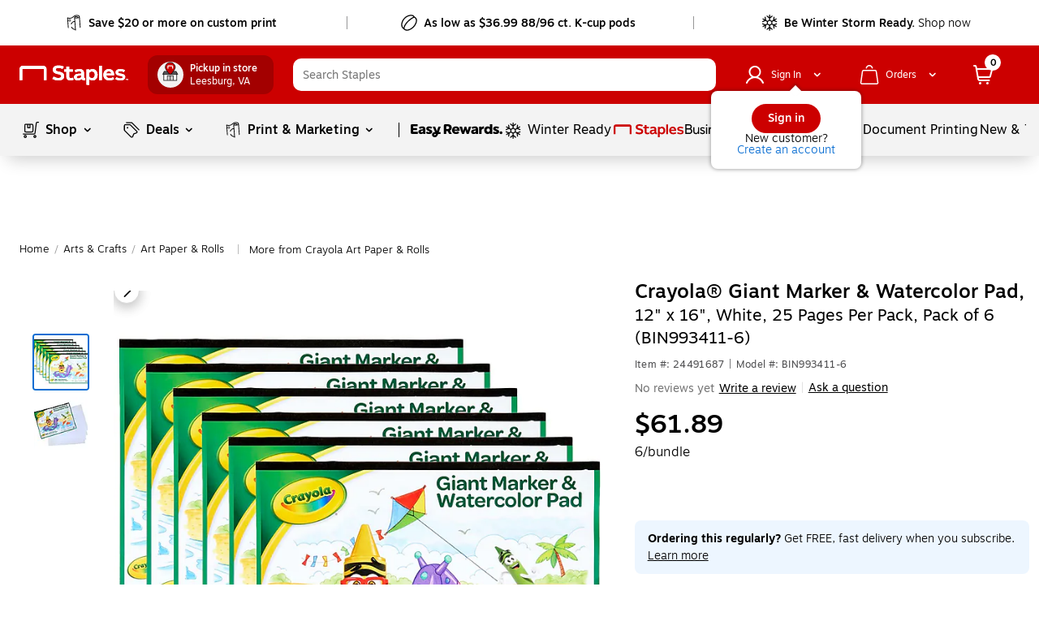

--- FILE ---
content_type: text/html;charset=utf-8
request_url: https://www.staples.com/crayola-giant-marker-watercolor-pad-12-x-16-white-25-pages-per-pack-pack-of-6-bin993411-6/product_24491687
body_size: 120916
content:
<!DOCTYPE html><html xmlns="http://www.w3.org/1999/xhtml" xml:lang="en-US" lang="en-US" xmlns:og="http://opengraphprotocol.org/schema/" xmlns:fb="http://www.facebook.com/2008/fbml"><head><link data-rh="true" rel="apple-touch-icon" href="https://www.staples.com/sbd/img/ico/favicon.ico"/><link data-rh="true" rel="canonical" href="https://www.staples.com/crayola-giant-marker-watercolor-pad-12-x-16-white-25-pages-per-pack-pack-of-6-bin993411-6/product_24491687"/><meta data-rh="true" http-equiv="X-UA-Compatible" content="IE=edge,chrome=1"/><meta data-rh="true" http-equiv="Content-Type" content="text/html; charset=utf-8"/><meta data-rh="true" http-equiv="x-dns-prefetch-control" content="on"/><meta data-rh="true" http-equiv="content-language" content="en-us"/><meta data-rh="true" name="apple-itunes-app" content="app-id=1570643833"/><meta data-rh="true" name="description" content="Get Crayola® Giant Marker &amp; Watercolor Pad, 12&#34; x 16&#34;, White, 25 Pages Per Pack, Pack of 6 (BIN993411-6) fast at Staples. Free next-day delivery when you spend $35+."/><meta data-rh="true" name="robots" content="index,follow"/><meta data-rh="true" name="twitter:card" content="summary"/><meta data-rh="true" name="twitter:site" content="@staples"/><meta data-rh="true" name="twitter:image" content="//assets.staples-static.com/sbd/cre/products/home-banners/20190414/images/nad_staples_logo2.png"/><meta data-rh="true" property="og:title" content="Crayola® Giant Marker &amp; Watercolor Pad, 12&#34; x 16&#34;, White, 25 Pages Per Pack, Pack of 6 (BIN993411-6) | Staples"/><meta data-rh="true" property="og:url" content="/crayola-giant-marker-watercolor-pad-12-x-16-white-25-pages-per-pack-pack-of-6-bin993411-6/product_24491687"/><meta data-rh="true" property="og:image" content="//assets.staples-static.com/sbd/cre/products/home-banners/20190414/images/nad_staples_logo2.png"/><meta data-rh="true" property="og:description" content="Get Crayola® Giant Marker &amp; Watercolor Pad, 12&#34; x 16&#34;, White, 25 Pages Per Pack, Pack of 6 (BIN993411-6) fast at Staples. Free next-day delivery when you spend $35+."/><script data-rh="true" type="application/ld+json" data-lu="structured-data">[{"@context":"https://schema.org/","@type":"Product","name":"Crayola® Giant Marker & Watercolor Pad, 12\" x 16\", White, 25 Pages Per Pack, Pack of 6 (BIN993411-6)","image":["https://www.staples-3p.com/s7/is/image/Staples/sp128051991_sc7?wid=512&hei=512"],"description":"Get Crayola® Giant Marker & Watercolor Pad, 12\" x 16\", White, 25 Pages Per Pack, Pack of 6 (BIN993411-6) fast at Staples. Free next-day delivery when you spend $35+.","sku":"24491687","mpn":"BIN993411-6","brand":{"@type":"Brand","name":"Crayola"},"offers":{"@type":"Offer","url":"/crayola-giant-marker-watercolor-pad-12-x-16-white-25-pages-per-pack-pack-of-6-bin993411-6/product_24491687","priceCurrency":"USD","price":61.89,"priceValidUntil":"2026-02-01","itemCondition":"https://schema.org/NewCondition","availability":"InStock"}},{"@context":"https://schema.org","@type":"BreadcrumbList","itemListElement":[{"@type":"ListItem","position":1,"name":"Staples","item":"https://www.staples.com"},{"@type":"ListItem","position":2,"name":"Arts-Crafts","item":"https://www.staples.com/arts-crafts/cat_SC5787"},{"@type":"ListItem","position":3,"name":"Art-Paper-Rolls","item":"https://www.staples.com/Art-Paper-Rolls/cat_CL142773"},{"@type":"ListItem","position":4,"name":"Crayola® Giant Marker & Watercolor Pad, 12\" x 16\", White, 25 Pages Per Pack, Pack of 6 (BIN993411-6)","item":"https://www.staples.com/crayola-giant-marker-watercolor-pad-12-x-16-white-25-pages-per-pack-pack-of-6-bin993411-6/product_24491687"}]}]</script><style data-rh="true">
        body {
          min-width: inherit !important
        }
        body {
          overflow-x: hidden; /*GMP-1886*/
          -webkit-overflow-scrolling: touch;
          background-color: #fff !important;
        }
        body:focus {
          outline: none;
        }
        a,
        select,
        div[role=link],
        span[role=link],
        div[role=button] {
          cursor: pointer;
        }
        #learnContainer ul li:before {
          content: "";
        }
        .cwwbos_pros-container *, #learnContainer *, .cwwbos_h3 {
          box-sizing: content-box;
        }
        @media screen and (max-width: 600px) {
          #oo_tab, #inside_liveChatTab, .wc-mb-position {
            display: none!important;
          }
          _:-ms-fullscreen, :root #sku_details_container {
            margin-top: calc(100% - 572px);
          }
        }
        .focusibleElement:focus {
          outline: 1px solid #2776c5;
        }
        .monetizationPaddingBanner {
          padding-top: 6px;
        }
        .overlay_bg.video .overlay_container, .overlay_bg.gallery .overlay_container {
          box-sizing: content-box;
        }
        [class*="ada_hidden"] {
          position: absolute;
          left: -10000px;
          top: auto;
          width: 1px;
          height: 1px;
          overflow: hidden;
        }
        .blueOutlineOnTabFocus, .blueOutlineOnTabFocus:focus {
          outline: 1px dashed #000 !important;
        }
        #vidyard-overlay-wrapper {
          z-index: 9997;
        }
        #vidyard-overlay-wrapper #vidyard-overlay {
          opacity: 0.6;
        }
        #klarna-pdp-placement::part(osm-container) {
          border: none;
          font-family: inherit;
          padding: 0 0 12px
        }
        #klarna-pdp-placement::part(osm-cta) {
          font-family: inherit;
        }
        #klarna-pdp-placement::part(osm-badge) {
          width: 62px;
        }
      </style><title>Crayola® Giant Marker &amp; Watercolor Pad, 12&#34; x 16&#34;, White, 25 Pages Per Pack, Pack of 6 (BIN993411-6) | Staples</title><meta name="facebook-domain-verification" content="wqt61nerbf057fht2t5fxttv8tq508"/><meta name="p:domain_verify" content="da352088b04d1bbbe89261b6d54fc1d7"/><meta http-equiv="Content-Security-Policy" content="default-src &#39;self&#39; &#39;unsafe-inline&#39; &#39;unsafe-eval&#39; topsortassets.com *.imiclk.com imiclk.com builder.lift.acquia.com lift.acquia.com *.adentifi.com adentifi.com *.adgrx.com adgrx.com deepsearch.adlucent.com *.adobe.com *.adobedc.net 112.2o7.net adobe.com d1.sc.omtrdc.net hb.omtrdc.net sc.omtrdc.net *.everesttech.net everesttech.net *.demdex.net demdex.net *.adobedtm.com adobedtm.com *.tt.omtrdc.net tt.omtrdc.net *.akamaihd.net *.akamaized.net *.akstat.io *.edgesuite.net akamaihd.net akamaized.net akstat.io *.go-mpulse.net go-mpulse.net s3.amazonaws.com *.amazon.com amazon.com *.aexp-static.com *.americanexpress.com aexp-static.com americanexpress.com *.adnxs.com *.attentivemobile.com *.attn.tv attentivemobile.com attn.tv *.applicationinsights.azure.com *.azureedge.net azureedge.net *.bing.com bing.com *.brsrvr.com brsrvr.com *.btttag.com btttag.com *.braintreegateway.com *.sandbox.braintreegateway.com braintreegateway.com *.chatid.com *.cloudfront.net d2p4r375zfkzm8.cloudfront.net *.cnetcontent.com cnetcontent.com *.dtmpub.com *.emjcd.com dtmpub.com emjcd.com *.camato.eu *.crealytics.com *.spapi.io camato.eu *.criteo.com *.criteo.net criteo.com criteo.net sv.us.criteo.net *.discover.com discover.com *.dotomi.com *.doubleclick.net doubleclick.net *.d41.co d41.co dummyimage.com *.tribalfusion.com tribalfusion.com *.facebook.com *.facebook.net facebook.com facebook.net *.fullstory.com fullstory.com *.google.com *.google.nl *.googlesyndication.com *.gstatic.com channelintelligence.com google.co.in google.co.uk google.com google.de google.nl googlesyndication.com safeframe.googlesyndication.com *.googleadservices.com googleadservices.com *.googleapis.com apis.google.com googleapis.com storage.googleapis.com *.googletagmanager.com *.googletagservices.com googletagmanager.com googletagservices.com *.google-analytics.com google-analytics.com *.hlserve.com hlserve.com *.kaptcha.com kaptcha.com iccnonprodmediastorage.blob.core.windows.net *.inside-graph.com wss://*.inside-graph.com inside-graph.com wss://stp-sandbox-live.inside-graph.com/signal *.jebbit.com jebbit.com *.linkedin.com *.linkedin.oribi.io linkedin.com *.bizographics.com *.licdn.com bizographics.com licdn.com *.linksynergy.com linksynergy.com *.ml-attr.com *.proofpoint.com *.marketo.com *.marketo.net *.mktoresp.com marketo.com marketo.net mktoresp.com *.mastercard.com *.mathtag.com mathtag.com *.rkdms.com fpt.dfp.microsoft.com pod02reimagespe0.blob.core.windows.net *.msn.com msn.com *.bam-x.com *.narrativ.com bam-x.com narrativ.com *.newrelic.com *.nr-data.net newrelic.com nr-data.net *.optimove.com *.optimove.events *.optimove.net optimove.com optimove.events optimove.net static.app.delivery *.braintree-api.com *.paypal.com *.paypalobjects.com braintree-api.com paypal.com paypalobjects.com sandbox.paypal.com stats.paypal.com *.turnto.com turnto.com *.pinimg.com *.pinterest.com pinimg.com pinterest.com *.quantcount.com *.quantserve.com quantcount.com quantserve.com *.leadsrx.com *.nxtck.com *.rakuten.com *.xg4ken.com leadsrx.com nxtck.com rakuten.com xg4ken.com *.rlcdn.com *.rokt.com rokt.com *.securedvisit.com securedvisit.com *.shoplocal.com *.smartadserver.com smartadserver.com *.southwestordering.com southwestordering.com *.dja.com *.ediversitynetwork.com *.hitouchbusinessservices.com *.pnidev.com *.staples-3p.com *.staples-sparx.com *.staples-static.com *.staples.com *.staplesconnect.com *.staplesimprintsolutions.com *.staplespay.com *.staplespromo.com *.wiseher.com staples-3p.com staples-inc.massrel.io staples-sparx.com staples-static.com staples.com staplespay.com staplespromo.com v1.api.us.janrain.com *.staplesadvantage.com staplesadvantage.com *.sundaysky.com sundaysky.com *.1worldsync.com *.swogo.net swogo.net *.staplesimprintsolutions.com staplesimprintsolutions.com *.14print.com *.14Print.com *.14Print.net *.14print.net *.buildastamp.com *.ls.chatid.com *.navitor.com *.oppwa.com *.prismdc.com *.salsify.com *.sltest.com *.stampdemo.com *.taylorcommunications.com *.trkn.us *.zscaler.com *.zscaler.net *.zscalerone.net *.zscalerthree.net *.zscalertwo.net *.zscloud.net 14print.com 14Print.com d2vppzocvtms05.cloudfront.net platform.liquidus.net player.cloudinary.com staplesprintservices.bynder.com zscalerone.net zscalerthree.net zscloud.net *.adsrvr.org adsrvr.org *.triadretail.net triadretail.net *.3lift.com 3lift.com *.trustarc.com trustarc.com *.twimg.com twimg.com t.co *.undertone.com linkstorm.net p.linkstorm.net *.goo.gl goo.gl *.edgecastcdn.net *.vidyard.com vidyard.com *.visa.com checkout.visa.com secure.checkout.visa.com visa.com www.staticv.me ngd.yahoo.com ybp.yahoo.com *.yimg.com *.youtube-nocookie.com *.youtube.com *.ytimg.com youtube-nocookie.com youtube.com ytimg.com *.zmags.com api.viewer.zmags.com secure.api.viewer.zmags.com zscalertwo.net zscaler.com zscaler.net staplesprintservicessandbox.bynder.com *.s3.amazonaws.com *.scene7.com *.taggstar.com *.umbrella.com *.brandlock.io *.lucidworks.com salsify-ecdn.com *.salsify-ecdn.com *.applications.lucidworks.com *.lucidworks.cloud members.cj.com trkn.us *.qualtrics.com *.demandbase.com *.persado.com api.company-target.com cj.dotomi.com emjcd.com mczbf.com sjwoe.com idsync.rlcdn.com cdn.persa.do *.kumulos.com *.app.delivery app.powerbi.com *.mczbf.com *.exponea.com *.bloomreach.co *.brcdn.com *.uidapi.com *.syndigo.com *.syndigo.cloud *.privacymanager.io *.3m.com *.dxpapi.com *.klarna.com *.klarnacdn.net *.klarnaservices.com *.klarnauserservices.com tvspix.com *.tvspix.com *.seismic.com tag.demandbase.com tag-logger.demandbase.com scripts.demandbase.com company-target.com segments.company-target.com s.company-target.com applepay.cdn-apple.com pzapi-ij.com pzapi-kg.com pzapi-nb.com prf.hn partnerize.com *.reddit.com *.redditstatic.com *.redditinc.com *.reddithelp.com www.redditstatic.com alb.reddit.com pixel-config.reddit.com *.pw.adn.cloud *.techlab-cdn.com wss://*.kore.ai *.kore.ai *.dodgeballhq.com ds.reson8.com cdn.resonate.com *.iesnare.com *.api.topsort.com unpkg.com *.bazaarvoice.com data: blob:; upgrade-insecure-requests;"/><meta charset="UTF-8"/><meta name="viewport" content="width=device-width, initial-scale=1.0"/><meta name="next-head-count" content="2"/><link rel="stylesheet" href="/_next/static/css/281.1df5f67553bd98579a6c.css" data-n-g=""/><link rel="stylesheet" href="/_next/static/css/307.a2d2d5acf4e700f83ee5.css" data-n-p=""/><link rel="stylesheet" href="/_next/static/css/422.fc374bfdce60acad72d7.css"/><link rel="stylesheet" href="/_next/static/css/370.e60d0014b795691e6873.css"/><link rel="stylesheet" href="/_next/static/css/99.fd43fc4ec1970ca76609.css"/><link rel="stylesheet" href="/_next/static/css/354.c567cbb19f70efa09770.css"/><link rel="stylesheet" href="/_next/static/css/338.a57f83a81a26f0b61455.css"/><link rel="stylesheet" href="/_next/static/css/442.699d2e3bc4a5ad50d0f2.css"/><noscript data-n-css=""></noscript><style data-styled="active" data-styled-version="5.3.11">.dWQMpW { height: 20px; width: 20px; top: 0px; left: 0px; position: relative; display: flex; -webkit-box-align: center; align-items: center; -webkit-box-pack: center; justify-content: center; } .dWQMpW > svg, .dWQMpW div { position: absolute; opacity: 1; } .kWBPqm { height: 28px; width: 28px; top: 0px; left: 0px; position: relative; display: flex; -webkit-box-align: center; align-items: center; -webkit-box-pack: center; justify-content: center; } .kWBPqm > svg, .kWBPqm div { position: absolute; opacity: 1; } .fxvZSC { height: 10px; width: 10px; top: 0px; left: 0px; position: relative; display: flex; -webkit-box-align: center; align-items: center; -webkit-box-pack: center; justify-content: center; } .fxvZSC > svg, .fxvZSC div { position: absolute; opacity: 1; } .bAbwjj { display: inline-block; vertical-align: middle; opacity: 1; } .bSvIjO { display: block; vertical-align: middle; opacity: 1; } .jWZSbf { display: block; vertical-align: middle; opacity: 1; } .kAMkfw { display: block; vertical-align: middle; opacity: 1; } .wbRdX { display: inline-block; vertical-align: middle; opacity: 1; } .lhEEZC { display: inline-block; vertical-align: middle; opacity: 1; } .ggVMGE { display: inline-block; vertical-align: middle; opacity: 1; transform: rotate(270deg); } .DYRuo { display: inline-block; vertical-align: middle; opacity: 1; } .iizCaO { display: inline-block; vertical-align: middle; opacity: 1; transform: rotate(270deg); } .gNmUXL { display: block; vertical-align: middle; opacity: 1; } .lpnSVp { display: inline-block; vertical-align: middle; opacity: 1; } .CnzNU { display: inline-block; vertical-align: middle; opacity: 1; transform: rotate(270deg); } .czVqFY { display: inline-block; vertical-align: middle; opacity: 1; } .eRDMSN { display: inline-block; vertical-align: middle; opacity: 1; transform: rotate(180deg); } .keWSrw { display: block; vertical-align: middle; opacity: 1; } .cYddvO { display: inline-block; vertical-align: middle; opacity: 1; } .dwIBGy { display: inline-block; vertical-align: middle; opacity: 1; transform: rotate(90deg); } .jkSlxw { display: inline-block; vertical-align: middle; opacity: 1; } .fKwmRc { display: inline-block; vertical-align: middle; opacity: 1; } .huUceH { display: inline-block; vertical-align: middle; opacity: 1; } .BzmvF { width: 80px; height: 80px; box-shadow: rgba(155, 155, 155, 0.7) 0px 0px 6px; border-radius: 100%; margin: 5px auto; position: relative; background-color: rgb(255, 255, 255); display: flex; -webkit-box-align: center; align-items: center; -webkit-box-pack: center; justify-content: center; } .iMOBhS { width: 40px; height: 28px; background-image: url("/_next/static/assets/lg-7e50ad90c40e5ac7c07feafb04e87561.gif"); background-repeat: no-repeat; background-size: contain; } .dsYgce { font-family: Motiva-Medium, Motiva, Helvetica, Arial, sans-serif; display: inline-flex; width: 100%; height: auto; cursor: pointer; position: relative; overflow: hidden; -webkit-box-align: center; align-items: center; -webkit-box-pack: center; justify-content: center; transition: 0.1s ease-in; margin: 10px; border-radius: 22px; padding: 10px 28px; background-color: rgb(204, 0, 0); border: none; } .dsYgce:hover:not(:active) { background: rgb(231, 35, 24); box-shadow: rgba(155, 155, 155, 0.7) 0px 0px 6px; } .dsYgce:active { box-shadow: none; background: rgb(231, 35, 24); } .dsYgce:focus:not(:focus-visible) { outline: none; } .dsYgce svg { padding: 0px; height: 24px; width: 24px; margin: 0px 7px 0px 0px !important; } .iicIdt { font-family: Motiva-Medium, Motiva, Helvetica, Arial, sans-serif; display: inline-flex; cursor: pointer; position: relative; overflow: hidden; -webkit-box-align: center; align-items: center; -webkit-box-pack: center; justify-content: center; transition: 0.1s ease-in; margin: 10px; padding: 10px 12px; background-color: rgb(255, 255, 255); border: 1px solid rgb(150, 150, 150); width: 44px; height: 44px; border-radius: 50%; } .iicIdt:hover:not(:active) { background: rgb(255, 255, 255); box-shadow: rgba(155, 155, 155, 0.7) 0px 0px 6px; border: 1px solid rgb(150, 150, 150); } .iicIdt:active { box-shadow: none; background: rgb(255, 255, 255); } .iicIdt:focus:not(:focus-visible) { outline: none; } .iicIdt div { height: 24px; width: 24px; } .iicIdt svg { padding: 0px; top: 0px; left: 0px; height: 24px; width: 24px; margin: 0px !important; } .jFbLmi { font-family: Motiva, Helvetica, Arial, sans-serif; display: inline-flex; width: auto; height: auto; cursor: pointer; position: relative; overflow: hidden; -webkit-box-align: center; align-items: center; -webkit-box-pack: center; justify-content: center; transition: 0.1s ease-in; border-radius: 20px; background-color: rgba(255, 255, 255, 0.99); border: none; margin: 0px 10px; padding: 4px 12px; } .jFbLmi:hover:not(:active) { background: rgb(243, 243, 243); box-shadow: none; } .jFbLmi:active { box-shadow: none; background: rgb(243, 243, 243); } .jFbLmi:focus:not(:focus-visible) { outline: none; } .jFbLmi svg { padding: 0px; height: 16px; width: 16px; margin: 0px 7px 0px 0px !important; } .heDNdD { font-family: Motiva, Helvetica, Arial, sans-serif; display: inline-flex; width: auto; height: auto; cursor: pointer; position: relative; overflow: hidden; -webkit-box-align: center; align-items: center; -webkit-box-pack: center; justify-content: center; transition: 0.1s ease-in; margin: 10px; border-radius: 20px; padding: 4px 16px; background-color: rgba(255, 255, 255, 0.99); border: none; } .heDNdD:hover:not(:active) { background: rgb(243, 243, 243); box-shadow: none; } .heDNdD:active { box-shadow: none; background: rgb(243, 243, 243); } .heDNdD:focus:not(:focus-visible) { outline: none; } .heDNdD svg { padding: 0px; height: 16px; width: 16px; margin: 0px 7px 0px 0px !important; } .fjAqfA { font-family: Motiva, Helvetica, Arial, sans-serif; display: inline-flex; width: auto; height: auto; cursor: pointer; position: relative; overflow: hidden; -webkit-box-align: center; align-items: center; -webkit-box-pack: center; justify-content: center; transition: 0.1s ease-in; border-radius: 20px; background-color: rgba(255, 255, 255, 0.99); border: none; margin: 0px; padding: 4px 12px; } .fjAqfA:hover:not(:active) { background: rgb(243, 243, 243); box-shadow: none; } .fjAqfA:active { box-shadow: none; background: rgb(243, 243, 243); } .fjAqfA:focus:not(:focus-visible) { outline: none; } .fjAqfA div { height: 16px; width: 16px; } .fjAqfA svg { padding: 0px; top: 0px; left: 0px; height: 16px; width: 16px; margin: 0px !important; } .eTtMMQ { font-family: Motiva-Medium, Motiva, Helvetica, Arial, sans-serif; display: inline-flex; width: auto; height: auto; cursor: pointer; position: relative; overflow: hidden; -webkit-box-align: center; align-items: center; -webkit-box-pack: center; justify-content: center; transition: 0.1s ease-in; margin: 10px; border-radius: 20px; padding: 7px 19px; background-color: rgb(255, 255, 255); border: 1px solid rgb(150, 150, 150); } .eTtMMQ:hover:not(:active) { background: rgb(255, 255, 255); box-shadow: rgba(155, 155, 155, 0.7) 0px 0px 6px; border: 1px solid rgb(150, 150, 150); } .eTtMMQ:active { box-shadow: none; background: rgb(255, 255, 255); } .eTtMMQ:focus:not(:focus-visible) { outline: none; } .eTtMMQ svg { padding: 0px; height: 20px; width: 20px; margin: 0px 7px 0px 0px !important; } .kVTDvC { font-family: Motiva-Medium, Motiva, Helvetica, Arial, sans-serif; display: inline-flex; width: auto; height: auto; cursor: pointer; position: relative; overflow: hidden; -webkit-box-align: center; align-items: center; -webkit-box-pack: center; justify-content: center; transition: 0.1s ease-in; border-radius: 22px; padding: 9px 27px; background-color: rgb(255, 255, 255); border: 1px solid rgb(150, 150, 150); margin: 0px !important; } .kVTDvC:hover:not(:active) { background: rgb(255, 255, 255); box-shadow: rgba(155, 155, 155, 0.7) 0px 0px 6px; border: 1px solid rgb(150, 150, 150); } .kVTDvC:active { box-shadow: none; background: rgb(255, 255, 255); } .kVTDvC:focus:not(:focus-visible) { outline: none; } .kVTDvC svg { padding: 0px; height: 24px; width: 24px; margin: 0px 7px 0px 0px !important; } .kTTXkm { font-family: Motiva-Medium, Motiva, Helvetica, Arial, sans-serif; display: inline-flex; width: auto; height: auto; cursor: pointer; position: relative; overflow: hidden; -webkit-box-align: center; align-items: center; -webkit-box-pack: center; justify-content: center; transition: 0.1s ease-in; margin: 10px; border-radius: 20px; padding: 8px 20px; background-color: rgb(204, 0, 0); border: none; } .kTTXkm:hover:not(:active) { background: rgb(231, 35, 24); box-shadow: rgba(155, 155, 155, 0.7) 0px 0px 6px; } .kTTXkm:active { box-shadow: none; background: rgb(231, 35, 24); } .kTTXkm:focus:not(:focus-visible) { outline: none; } .kTTXkm svg { padding: 0px; height: 20px; width: 20px; margin: 0px 7px 0px 0px !important; } .jGxHlH { font-family: Motiva-Medium, Motiva, Helvetica, Arial, sans-serif; display: inline-flex; width: auto; height: auto; cursor: pointer; position: relative; overflow: hidden; -webkit-box-align: center; align-items: center; -webkit-box-pack: center; justify-content: center; transition: 0.1s ease-in; margin: 10px; border-radius: 20px; padding: 4px 16px; background-color: rgb(204, 0, 0); border: none; } .jGxHlH:hover:not(:active) { background: rgb(231, 35, 24); box-shadow: rgba(155, 155, 155, 0.7) 0px 0px 6px; } .jGxHlH:active { box-shadow: none; background: rgb(231, 35, 24); } .jGxHlH:focus:not(:focus-visible) { outline: none; } .jGxHlH svg { padding: 0px; height: 16px; width: 16px; margin: 0px 7px 0px 0px !important; } .dLgplZ { font-family: Motiva-Medium, Motiva, Helvetica, Arial, sans-serif; display: inline-flex; width: auto; cursor: pointer; position: relative; overflow: hidden; -webkit-box-align: center; align-items: center; -webkit-box-pack: center; justify-content: center; transition: 0.1s ease-in; border-radius: 20px; padding: 7px 19px; background-color: rgb(255, 255, 255); border: 1px solid rgb(150, 150, 150); margin: 18px 0px 0px; height: 36px; } .dLgplZ:hover:not(:active) { background: rgb(255, 255, 255); box-shadow: rgba(155, 155, 155, 0.7) 0px 0px 6px; border: 1px solid rgb(150, 150, 150); } .dLgplZ:active { box-shadow: none; background: rgb(255, 255, 255); } .dLgplZ:focus:not(:focus-visible) { outline: none; } .dLgplZ svg { padding: 0px; height: 20px; width: 20px; margin: 0px 7px 0px 0px !important; } .fyImEM { font-family: Motiva-Medium, Motiva, Helvetica, Arial, sans-serif; display: inline-flex; width: 100%; cursor: pointer; position: relative; overflow: hidden; -webkit-box-align: center; align-items: center; -webkit-box-pack: center; justify-content: center; transition: 0.1s ease-in; border-radius: 20px; padding: 7px 19px; background-color: rgb(255, 255, 255); border: 1px solid rgb(150, 150, 150); margin: 0px; height: 36px; } .fyImEM:hover:not(:active) { background: rgb(255, 255, 255); box-shadow: rgba(155, 155, 155, 0.7) 0px 0px 6px; border: 1px solid rgb(150, 150, 150); } .fyImEM:active { box-shadow: none; background: rgb(255, 255, 255); } .fyImEM:focus:not(:focus-visible) { outline: none; } .fyImEM svg { padding: 0px; height: 20px; width: 20px; margin: 0px 7px 0px 0px !important; } .kppKiM { font-family: Motiva, Helvetica, Arial, sans-serif; display: inline-flex; width: auto; height: auto; cursor: pointer; position: relative; overflow: hidden; -webkit-box-align: center; align-items: center; -webkit-box-pack: center; justify-content: center; transition: 0.1s ease-in; border-radius: 20px; padding: 4px 16px; background-color: rgba(255, 255, 255, 0.99); border: none; margin: 0px; } .kppKiM:hover:not(:active) { background: rgb(243, 243, 243); box-shadow: none; } .kppKiM:active { box-shadow: none; background: rgb(243, 243, 243); } .kppKiM:focus:not(:focus-visible) { outline: none; } .kppKiM svg { padding: 0px; height: 16px; width: 16px; margin: 0px 7px 0px 0px !important; } .jtvEdo { padding: 0px; margin: 0px; line-height: 24px; letter-spacing: 0px; font-size: 16px; color: white; display: flex; -webkit-box-align: center; align-items: center; } .jtGFho { padding: 0px; margin: 0px; line-height: 24px; letter-spacing: 0px; font-size: 16px; color: black; display: flex; -webkit-box-align: center; align-items: center; } .iaLcAe { padding: 0px; margin: 0px; line-height: 20px; letter-spacing: 0px; font-size: 14px; color: black; display: flex; -webkit-box-align: center; align-items: center; } .icuiQe { padding: 0px; margin: 0px; line-height: 20px; letter-spacing: 0px; font-size: 14px; color: white; display: flex; -webkit-box-align: center; align-items: center; } .bIgmah { font-family: Motiva-Medium, Motiva, Helvetica, Arial, sans-serif; font-weight: 500; display: inline-flex; line-height: 18px; margin: auto 0px; white-space: pre-wrap; } @media (min-width: 360px) and (max-width: 600px) {
  .bIgmah { line-height: 16px; }
} @media (max-width: 359px) {
  .bIgmah { line-height: 16px; }
} .bIgmah:focus { outline: none; } .bIgmah:focus-visible { outline: rgb(0, 0, 0) dashed 1px !important; } .jHhFPj { display: inline-flex; line-height: 18px; margin: auto 0px; white-space: pre-wrap; } @media (min-width: 360px) and (max-width: 600px) {
  .jHhFPj { line-height: 16px; }
} @media (max-width: 359px) {
  .jHhFPj { line-height: 16px; }
} .jHhFPj:focus { outline: none; } .jHhFPj:focus-visible { outline: rgb(0, 0, 0) dashed 1px !important; } .bRVrpR { font-family: Motiva-Medium, Motiva, Helvetica, Arial, sans-serif; font-weight: 500; white-space: pre-wrap; } .bRVrpR:focus { outline: none; } .bRVrpR:focus-visible { outline: rgb(0, 0, 0) dashed 1px !important; } .jasVa-D { white-space: pre-wrap; } .jasVa-D:focus { outline: none; } .jasVa-D:focus-visible { outline: rgb(0, 0, 0) dashed 1px !important; } .cCWSZa { white-space: pre-wrap; } .cCWSZa:hover { text-decoration: underline !important; cursor: pointer !important; } .cCWSZa:hover { text-decoration: none !important; } .cCWSZa:focus { outline: none; } .cCWSZa:focus-visible { outline: rgb(0, 0, 0) dashed 1px !important; } .kFqwLP { white-space: pre-wrap; } .kFqwLP:hover { text-decoration: underline !important; cursor: pointer !important; } .kFqwLP:hover { text-decoration: underline !important; cursor: pointer !important; } .kFqwLP:focus { outline: none; } .kFqwLP:focus-visible { outline: rgb(0, 0, 0) dashed 1px !important; } .kdNfMV { color: rgb(8, 109, 210); white-space: pre-wrap; } .kdNfMV:hover { text-decoration: underline; } .kdNfMV:hover { text-decoration: underline !important; cursor: pointer !important; } .kdNfMV:hover { text-decoration: underline !important; cursor: pointer !important; } .kdNfMV:focus { outline: none; } .kdNfMV:focus-visible { outline: rgb(0, 0, 0) dashed 1px !important; } .dFUatG { font-family: Motiva-Medium, Motiva, Helvetica, Arial, sans-serif; font-weight: 500; white-space: pre-wrap; } .dFUatG:hover { cursor: default !important; } .dFUatG:focus { outline: none; } .dFUatG:focus-visible { outline: rgb(0, 0, 0) dashed 1px !important; } .faTsCK { white-space: pre-wrap; } .faTsCK:hover { text-decoration: underline !important; cursor: pointer !important; } .faTsCK:focus { outline: none; } .faTsCK:focus-visible { outline: rgb(0, 0, 0) dashed 1px !important; } .bnQMsY { outline: none; padding-right: 8px; display: inline-flex; margin: auto 0px; vertical-align: bottom; padding-bottom: 1px; } .bnQMsY:hover { cursor: default; text-decoration: none; } @media (min-width: 601px) and (max-width: 820px) {
  .bnQMsY { padding-right: 10px; }
} .bnQMsY.subHeaderTextIconPosition { position: relative; top: 0px; } .bnQMsY.Left { float: left; } .bnQMsY.Center { text-align: center; } .bnQMsY.Right { float: right; } .fUBZYv { outline: none; padding-right: 8px; padding-bottom: 4px; width: 100%; float: left; display: inline-block !important; } .fUBZYv:hover { cursor: default; text-decoration: none; } @media (min-width: 601px) and (max-width: 820px) {
  .fUBZYv { padding-right: 10px; }
} .fUBZYv.subHeaderTextIconPosition { position: relative; top: 0px; } .fUBZYv.Left { float: left; } .fUBZYv.Center { text-align: center; } .fUBZYv.Right { float: right; } .fhLJSL { outline: none; padding-right: 8px; padding-bottom: 4px; float: left; } .fhLJSL:hover { cursor: default; text-decoration: none; } @media (min-width: 601px) and (max-width: 820px) {
  .fhLJSL { padding-right: 10px; }
} .fhLJSL.subHeaderTextIconPosition { position: relative; top: 0px; } .fhLJSL.Left { float: left; } .fhLJSL.Center { text-align: center; } .fhLJSL.Right { float: right; } .eBSZfR { outline: none; padding-bottom: 4px; width: 32px; height: 32px; margin-right: 8px; float: left; padding-right: 0px !important; } .eBSZfR:hover { cursor: default; text-decoration: none; } @media (min-width: 601px) and (max-width: 820px) {
  .eBSZfR { padding-right: 10px; }
} .eBSZfR div { margin: 3px 0px 0px 3px; } .eBSZfR:hover { width: 32px; height: 32px; background-color: rgba(0, 0, 0, 0.09); border-radius: 100%; display: block; transition: 0.15s cubic-bezier(0.15, 0.5, 0.5, 1); cursor: pointer; } .eBSZfR.subHeaderTextIconPosition { position: relative; top: 0px; } .eBSZfR.Left { float: left; } .eBSZfR.Center { text-align: center; } .eBSZfR.Right { float: right; } .fEJetF { width: auto; font-size: 14px; font-family: Motiva-Light, Motiva, Helvetica, Arial, sans-serif; white-space: normal; cursor: pointer; outline: none; color: inherit !important; } .fEJetF sup { top: unset !important; vertical-align: super !important; } .fEJetF:focus { outline: rgb(0, 0, 0) dashed 1px; outline-offset: 1px; } .fEJetF:focus .iconWithTextWrapper { display: inline-block; } .fEJetF:focus .iconWithTextWrapper.iconWithTextWrapperTopHat { display: inline-flex; } .fEJetF:focus .iconWithTextWrapperTopHat { display: inline-flex; } .fEJetF:hover { text-decoration: underline; } .fEJetF:active { outline: none !important; } .hijQif { width: auto; white-space: normal; cursor: pointer; outline: none; line-height: 24px; font-weight: 400; font-family: Motiva, Helvetica, Arial, sans-serif; color: inherit !important; font-size: 16px !important; } .hijQif sup { top: unset !important; vertical-align: super !important; } .hijQif:focus { outline: rgb(0, 0, 0) dashed 1px; outline-offset: 1px; } .hijQif:focus .iconWithTextWrapper { display: inline-block; } .hijQif:focus .iconWithTextWrapper.iconWithTextWrapperTopHat { display: inline-flex; } .hijQif:focus .iconWithTextWrapperTopHat { display: inline-flex; } .hijQif:hover { text-decoration: underline; } .hijQif:active { outline: none !important; } .hijQif .iconWithTextWrapper:last-of-type { position: relative; } .hijQif .iconWithTextWrapper .icon-logo { top: 4px !important; padding-right: 0px !important; } .hijQif .iconWithTextWrapper .icon-logo:hover { cursor: pointer; } .hijQif .sc-cwHptR { padding-bottom: 0px; } .enBDiD { width: auto; font-size: 14px; font-family: Motiva-Light, Motiva, Helvetica, Arial, sans-serif; white-space: normal; cursor: pointer; outline: none; display: inline-block; color: inherit !important; } .enBDiD sup { top: unset !important; vertical-align: super !important; } .enBDiD:focus { outline: rgb(0, 0, 0) dashed 1px; outline-offset: 1px; } .enBDiD:focus .iconWithTextWrapper { display: inline-block; } .enBDiD:focus .iconWithTextWrapper.iconWithTextWrapperTopHat { display: inline-flex; } .enBDiD:focus .iconWithTextWrapperTopHat { display: inline-flex; } .enBDiD:hover { text-decoration: underline; } .enBDiD:active { outline: none !important; } @media (min-width: 360px) and (max-width: 600px) {
  .enBDiD { margin-bottom: -10px; }
} @media (max-width: 359px) {
  .enBDiD { margin-bottom: -10px; }
} .enBDiD svg { margin-left: 6px; margin-top: 6px; } .cgfsrO { width: auto; font-size: 14px; font-family: Motiva-Light, Motiva, Helvetica, Arial, sans-serif; white-space: normal; outline: none; cursor: default; text-decoration: none; display: initial; color: inherit !important; } .cgfsrO:focus-visible { outline: rgb(0, 0, 0) dashed 1px; outline-offset: 1px; } .cgfsrO sup { top: unset !important; vertical-align: super !important; } .cgfsrO:focus { outline: rgb(0, 0, 0) dashed 1px; outline-offset: 1px; } .cgfsrO:focus .iconWithTextWrapper { display: inline-block; } .cgfsrO:focus .iconWithTextWrapper.iconWithTextWrapperTopHat { display: inline-flex; } .cgfsrO:focus .iconWithTextWrapperTopHat { display: inline-flex; } .cgfsrO:hover { text-decoration: underline; } .cgfsrO:active { outline: none !important; } .cgfsrO:hover { text-decoration: none; } .cgfsrO .headlinerText:hover { cursor: default; text-decoration: none; } .dkGyBA { width: auto; font-size: 14px; font-family: Motiva-Light, Motiva, Helvetica, Arial, sans-serif; white-space: normal; cursor: pointer; outline: none; display: inline-block; color: inherit !important; } .dkGyBA:focus-visible { outline: rgb(0, 0, 0) dashed 1px; outline-offset: 1px; } .dkGyBA sup { top: unset !important; vertical-align: super !important; } .dkGyBA:focus { outline: rgb(0, 0, 0) dashed 1px; outline-offset: 1px; } .dkGyBA:focus .iconWithTextWrapper { display: inline-block; } .dkGyBA:focus .iconWithTextWrapper.iconWithTextWrapperTopHat { display: inline-flex; } .dkGyBA:focus .iconWithTextWrapperTopHat { display: inline-flex; } .dkGyBA:hover { text-decoration: underline; } .dkGyBA:active { outline: none !important; } .dkGyBA:hover { text-decoration: none; } .dkGyBA .headlinerText:hover { cursor: default; text-decoration: none; } .kjBFWi { width: auto; font-size: 14px; font-family: Motiva-Light, Motiva, Helvetica, Arial, sans-serif; white-space: normal; cursor: pointer; outline: none; display: inline-block; color: inherit !important; } .kjBFWi:focus-visible { outline: rgb(0, 0, 0) dashed 1px; outline-offset: 1px; } .kjBFWi sup { top: unset !important; vertical-align: super !important; } .kjBFWi:focus { outline: rgb(0, 0, 0) dashed 1px; outline-offset: 1px; } .kjBFWi:focus .iconWithTextWrapper { display: inline-block; } .kjBFWi:focus .iconWithTextWrapper.iconWithTextWrapperTopHat { display: inline-flex; } .kjBFWi:focus .iconWithTextWrapperTopHat { display: inline-flex; } .kjBFWi:hover { text-decoration: underline; } .kjBFWi:active { outline: none !important; } .kjBFWi:focus { outline: none; } .kjBFWi a { color: rgb(0, 0, 0); outline: none; } .kjBFWi a:focus { outline: rgb(0, 0, 0) dashed 1px; } .kjBFWi a:hover { cursor: pointer; text-decoration: underline; } .kjBFWi:hover { text-decoration: none; } .kjBFWi .headlinerText:hover { cursor: default; text-decoration: none; } .kBlGFM { width: auto; font-size: 14px; font-family: Motiva-Light, Motiva, Helvetica, Arial, sans-serif; white-space: normal; cursor: pointer; outline: none; display: block; color: inherit !important; } .kBlGFM:focus-visible { outline: rgb(0, 0, 0) dashed 1px; outline-offset: 1px; } .kBlGFM sup { top: unset !important; vertical-align: super !important; } .kBlGFM:focus { outline: rgb(0, 0, 0) dashed 1px; outline-offset: 1px; } .kBlGFM:focus .iconWithTextWrapper { display: inline-block; } .kBlGFM:focus .iconWithTextWrapper.iconWithTextWrapperTopHat { display: inline-flex; } .kBlGFM:focus .iconWithTextWrapperTopHat { display: inline-flex; } .kBlGFM:hover { text-decoration: underline; } .kBlGFM:active { outline: none !important; } .kBlGFM:hover { text-decoration: none; } .kBlGFM .headlinerText:hover { cursor: default; text-decoration: none; } .dvOAmN { width: auto; font-size: 14px; font-family: Motiva-Light, Motiva, Helvetica, Arial, sans-serif; white-space: normal; cursor: pointer; outline: none; display: inline-block; color: inherit !important; } .dvOAmN:focus-visible { outline: rgb(0, 0, 0) dashed 1px; outline-offset: 1px; } .dvOAmN sup { top: unset !important; vertical-align: super !important; } .dvOAmN:focus { outline: rgb(0, 0, 0) dashed 1px; outline-offset: 1px; } .dvOAmN:focus .iconWithTextWrapper { display: inline-block; } .dvOAmN:focus .iconWithTextWrapper.iconWithTextWrapperTopHat { display: inline-flex; } .dvOAmN:focus .iconWithTextWrapperTopHat { display: inline-flex; } .dvOAmN:hover { text-decoration: underline; } .dvOAmN:active { outline: none !important; } .jILqPM { display: block; flex-flow: wrap; -webkit-box-align: center; align-items: center; align-self: center; text-align: left; } .jILqPM sup { top: unset !important; vertical-align: super !important; } .jYUlwv { display: block !important; } .jYUlwv sup { top: unset !important; vertical-align: super !important; } .ikjXtC sup { top: unset !important; vertical-align: super !important; } .JAnda:focus { outline: rgb(0, 0, 0) dashed 1px; outline-offset: 1px; } .imFHmZ { padding: 8px 12px; } .imFHmZ:focus { outline: rgb(0, 0, 0) dashed 1px; outline-offset: 1px; } .imFHmZ:hover { background: rgb(221, 221, 221); border-radius: 28px; cursor: pointer; } .hGlSQU { width: 24px; height: 24px; -webkit-box-pack: center !important; justify-content: center !important; } .biLuwO { margin-left: 1px; height: inherit; display: inline-block; } .NYKjb { display: block; margin-left: 0px; } @media (min-width: 821px) and (max-width: 1024px) {
  .NYKjb { margin-left: 12px; }
} @media (min-width: 601px) and (max-width: 820px) {
  .NYKjb { margin-left: 0px; }
} @media (min-width: 360px) and (max-width: 600px) {
  .NYKjb { margin-left: 0px; }
} @media (max-width: 359px) {
  .NYKjb { margin-left: 0px; }
} .bLVtvA { position: fixed; top: 0px; left: 0px; bottom: 0px; width: 100%; z-index: 10001; visibility: hidden; outline: none; color: rgb(0, 0, 0) !important; } .bLVtvA.text-menu-loaderWrapper { padding: 100px; } .bQCQqE { transition: top 0.3s cubic-bezier(0.3, 0.85, 0, 1); position: absolute; z-index: -1; top: -1000px; transform-origin: center top; color: rgb(0, 0, 0) !important; } @media (min-width: 601px) and (max-width: 820px) {
  .bQCQqE .minicartstyles__dropDownContentShowCart { right: -12px; position: relative; margin-top: -1px !important; }
} @media (min-width: 360px) and (max-width: 600px) {
  .bQCQqE .minicartstyles__dropDownContentShowCart { right: -12px; position: relative; margin-top: -1px !important; }
} @media (max-width: 359px) {
  .bQCQqE .minicartstyles__dropDownContentShowCart { right: -8px; position: relative; margin-top: -1px !important; }
} .bQCQqE.cart-wrapper { right: 0px !important; } .bQCQqE.text-menu-wrapper, .bQCQqE.lists-wrapper { width: 323px; background: rgb(255, 255, 255); margin: 0px auto; display: block; color: rgb(0, 0, 0); border-radius: 0px 0px 8px 8px; outline: none; top: -616px; overflow: hidden; transition: top 0.5s cubic-bezier(0.3, 0.85, 0, 1); } @media (min-width: 360px) and (max-width: 600px) {
  .bQCQqE.text-menu-wrapper { right: 0px; left: auto; }
} .bQCQqE.mega-menu-wrapper { width: 1088px; max-width: 1088px; min-width: 936px; max-height: 616px; outline: none; overflow: hidden; } @media screen and (max-width: 1260px) and (min-width: 1024px) {
  .bQCQqE.mega-menu-wrapper { width: 936px; }
} @media (min-width: 821px) and (max-width: 1024px) {
  .bQCQqE.mega-menu-wrapper { width: 936px; min-width: 788px; }
} @media screen and (max-width: 959px) and (min-width: 821px) {
  .bQCQqE.mega-menu-wrapper { width: 788px; }
} .bQCQqE.sb-shop-menu-wrapper { width: 1344px; max-width: 1344px; min-width: 1344px; max-height: 616px; outline: none; overflow: hidden; } @media screen and (max-width: 1368px) and (min-width: 1108px) {
  .bQCQqE.sb-shop-menu-wrapper { width: 1083px; min-width: 1083px; }
} @media screen and (max-width: 1107px) and (min-width: 821px) {
  .bQCQqE.sb-shop-menu-wrapper { width: 796px; min-width: 796px; }
} .bQCQqE.image-menu-wrapper, .bQCQqE .featured-image-1-wrapper { width: 540px; background-color: rgb(255, 255, 255); max-height: 408px; overflow: hidden; border-bottom-left-radius: 8px; border-bottom-right-radius: 8px; outline: none; } .bQCQqE.image-menu-wrapper:hover, .bQCQqE .featured-image-1-wrapper:hover { cursor: default !important; } .bQCQqE.image-menu-wrapper .ps__rail-y, .bQCQqE .featured-image-1-wrapper .ps__rail-y { background-color: rgb(243, 243, 243); opacity: 0.6 !important; width: 11px !important; } .bQCQqE.image-menu-wrapper .ps__rail-y:hover, .bQCQqE .featured-image-1-wrapper .ps__rail-y:hover { background-color: rgb(243, 243, 243); opacity: 0.6 !important; width: 11px !important; } .bQCQqE.image-menu-wrapper .ps__rail-y:hover .ps__thumb-y, .bQCQqE .featured-image-1-wrapper .ps__rail-y:hover .ps__thumb-y { width: 6px !important; } .bQCQqE.image-menu-wrapper .ps__thumb-y, .bQCQqE .featured-image-1-wrapper .ps__thumb-y { margin-left: 2px; } .bQCQqE.featured-image-1-wrapper { max-height: 450px; width: 930px; max-width: 930px !important; } @media screen and (max-width: 1024px) {
  .bQCQqE.featured-image-1-wrapper { min-width: 796px !important; }
} .bQCQqE.text-menu-loaderWrapper { padding: 100px; } .jsLInc { transition: top 0.3s cubic-bezier(0.3, 0.85, 0, 1); position: absolute; z-index: -1; top: -1000px; transform-origin: center top; color: rgb(0, 0, 0) !important; } @media (min-width: 601px) and (max-width: 820px) {
  .jsLInc .minicartstyles__dropDownContentShowCart { right: -12px; position: relative; margin-top: -1px !important; }
} @media (min-width: 360px) and (max-width: 600px) {
  .jsLInc .minicartstyles__dropDownContentShowCart { right: -12px; position: relative; margin-top: -1px !important; }
} @media (max-width: 359px) {
  .jsLInc .minicartstyles__dropDownContentShowCart { right: -8px; position: relative; margin-top: -1px !important; }
} .jsLInc.cart-wrapper { right: 0px !important; } .jsLInc.text-menu-wrapper, .jsLInc.lists-wrapper { width: 323px; background: rgb(255, 255, 255); margin: 0px auto; display: block; color: rgb(0, 0, 0); border-radius: 0px 0px 8px 8px; outline: none; top: -616px; overflow: hidden; transition: top 0.5s cubic-bezier(0.3, 0.85, 0, 1); } .jsLInc.mega-menu-wrapper { width: 1088px; max-width: 1088px; min-width: 936px; max-height: 616px; outline: none; overflow: hidden; } @media screen and (max-width: 1260px) and (min-width: 1024px) {
  .jsLInc.mega-menu-wrapper { width: 936px; }
} @media (min-width: 821px) and (max-width: 1024px) {
  .jsLInc.mega-menu-wrapper { width: 936px; min-width: 788px; }
} @media screen and (max-width: 959px) and (min-width: 821px) {
  .jsLInc.mega-menu-wrapper { width: 788px; }
} .jsLInc.sb-shop-menu-wrapper { width: 1344px; max-width: 1344px; min-width: 1344px; max-height: 616px; outline: none; overflow: hidden; } @media screen and (max-width: 1368px) and (min-width: 1108px) {
  .jsLInc.sb-shop-menu-wrapper { width: 1083px; min-width: 1083px; }
} @media screen and (max-width: 1107px) and (min-width: 821px) {
  .jsLInc.sb-shop-menu-wrapper { width: 796px; min-width: 796px; }
} .jsLInc.image-menu-wrapper, .jsLInc .featured-image-1-wrapper { width: 540px; background-color: rgb(255, 255, 255); max-height: 408px; overflow: hidden; border-bottom-left-radius: 8px; border-bottom-right-radius: 8px; outline: none; } .jsLInc.image-menu-wrapper:hover, .jsLInc .featured-image-1-wrapper:hover { cursor: default !important; } .jsLInc.image-menu-wrapper .ps__rail-y, .jsLInc .featured-image-1-wrapper .ps__rail-y { background-color: rgb(243, 243, 243); opacity: 0.6 !important; width: 11px !important; } .jsLInc.image-menu-wrapper .ps__rail-y:hover, .jsLInc .featured-image-1-wrapper .ps__rail-y:hover { background-color: rgb(243, 243, 243); opacity: 0.6 !important; width: 11px !important; } .jsLInc.image-menu-wrapper .ps__rail-y:hover .ps__thumb-y, .jsLInc .featured-image-1-wrapper .ps__rail-y:hover .ps__thumb-y { width: 6px !important; } .jsLInc.image-menu-wrapper .ps__thumb-y, .jsLInc .featured-image-1-wrapper .ps__thumb-y { margin-left: 2px; } .jsLInc.featured-image-1-wrapper { max-height: 450px; width: 930px; max-width: 930px !important; } @media screen and (max-width: 1024px) {
  .jsLInc.featured-image-1-wrapper { min-width: 796px !important; }
} .jsLInc.text-menu-loaderWrapper { padding: 100px; } .eCJZRh { transition: top 0.3s cubic-bezier(0.3, 0.85, 0, 1); position: absolute; z-index: -1; top: -1000px; transform-origin: center top; color: rgb(0, 0, 0) !important; } .eCJZRh:focus { outline: none !important; } @media (min-width: 360px) and (max-width: 600px) {
  .eCJZRh { width: 90vw; }
} @media (max-width: 359px) {
  .eCJZRh { width: 90vw; }
} @media (min-width: 601px) and (max-width: 820px) {
  .eCJZRh .minicartstyles__dropDownContentShowCart { right: -12px; position: relative; margin-top: -1px !important; }
} @media (min-width: 360px) and (max-width: 600px) {
  .eCJZRh .minicartstyles__dropDownContentShowCart { right: -12px; position: relative; margin-top: -1px !important; }
} @media (max-width: 359px) {
  .eCJZRh .minicartstyles__dropDownContentShowCart { right: -8px; position: relative; margin-top: -1px !important; }
} .eCJZRh.cart-wrapper { right: 0px !important; } .eCJZRh.text-menu-wrapper, .eCJZRh.lists-wrapper { width: 323px; background: rgb(255, 255, 255); margin: 0px auto; display: block; color: rgb(0, 0, 0); border-radius: 0px 0px 8px 8px; outline: none; top: -616px; overflow: hidden; transition: top 0.5s cubic-bezier(0.3, 0.85, 0, 1); } .eCJZRh.mega-menu-wrapper { width: 1088px; max-width: 1088px; min-width: 936px; max-height: 616px; outline: none; overflow: hidden; } @media screen and (max-width: 1260px) and (min-width: 1024px) {
  .eCJZRh.mega-menu-wrapper { width: 936px; }
} @media (min-width: 821px) and (max-width: 1024px) {
  .eCJZRh.mega-menu-wrapper { width: 936px; min-width: 788px; }
} @media screen and (max-width: 959px) and (min-width: 821px) {
  .eCJZRh.mega-menu-wrapper { width: 788px; }
} .eCJZRh.sb-shop-menu-wrapper { width: 1344px; max-width: 1344px; min-width: 1344px; max-height: 616px; outline: none; overflow: hidden; } @media screen and (max-width: 1368px) and (min-width: 1108px) {
  .eCJZRh.sb-shop-menu-wrapper { width: 1083px; min-width: 1083px; }
} @media screen and (max-width: 1107px) and (min-width: 821px) {
  .eCJZRh.sb-shop-menu-wrapper { width: 796px; min-width: 796px; }
} .eCJZRh.image-menu-wrapper, .eCJZRh .featured-image-1-wrapper { width: 540px; background-color: rgb(255, 255, 255); max-height: 408px; overflow: hidden; border-bottom-left-radius: 8px; border-bottom-right-radius: 8px; outline: none; } .eCJZRh.image-menu-wrapper:hover, .eCJZRh .featured-image-1-wrapper:hover { cursor: default !important; } .eCJZRh.image-menu-wrapper .ps__rail-y, .eCJZRh .featured-image-1-wrapper .ps__rail-y { background-color: rgb(243, 243, 243); opacity: 0.6 !important; width: 11px !important; } .eCJZRh.image-menu-wrapper .ps__rail-y:hover, .eCJZRh .featured-image-1-wrapper .ps__rail-y:hover { background-color: rgb(243, 243, 243); opacity: 0.6 !important; width: 11px !important; } .eCJZRh.image-menu-wrapper .ps__rail-y:hover .ps__thumb-y, .eCJZRh .featured-image-1-wrapper .ps__rail-y:hover .ps__thumb-y { width: 6px !important; } .eCJZRh.image-menu-wrapper .ps__thumb-y, .eCJZRh .featured-image-1-wrapper .ps__thumb-y { margin-left: 2px; } .eCJZRh.featured-image-1-wrapper { max-height: 450px; width: 930px; max-width: 930px !important; } @media screen and (max-width: 1024px) {
  .eCJZRh.featured-image-1-wrapper { min-width: 796px !important; }
} .eCJZRh.text-menu-loaderWrapper { padding: 100px; } .xNQvP { transition: top 0.3s cubic-bezier(0.3, 0.85, 0, 1); position: absolute; z-index: -1; top: -1000px; transform-origin: center top; outline: none; color: rgb(0, 0, 0) !important; } @media (min-width: 601px) and (max-width: 820px) {
  .xNQvP .minicartstyles__dropDownContentShowCart { right: -12px; position: relative; margin-top: -1px !important; }
} @media (min-width: 360px) and (max-width: 600px) {
  .xNQvP .minicartstyles__dropDownContentShowCart { right: -12px; position: relative; margin-top: -1px !important; }
} @media (max-width: 359px) {
  .xNQvP .minicartstyles__dropDownContentShowCart { right: -8px; position: relative; margin-top: -1px !important; }
} .xNQvP.cart-wrapper { right: 0px !important; } .xNQvP.text-menu-wrapper, .xNQvP.lists-wrapper { width: 323px; background: rgb(255, 255, 255); margin: 0px auto; display: block; color: rgb(0, 0, 0); border-radius: 0px 0px 8px 8px; outline: none; top: -616px; overflow: hidden; transition: top 0.5s cubic-bezier(0.3, 0.85, 0, 1); } .xNQvP.mega-menu-wrapper { width: 1088px; max-width: 1088px; min-width: 936px; max-height: 616px; outline: none; overflow: hidden; } @media screen and (max-width: 1260px) and (min-width: 1024px) {
  .xNQvP.mega-menu-wrapper { width: 936px; }
} @media (min-width: 821px) and (max-width: 1024px) {
  .xNQvP.mega-menu-wrapper { width: 936px; min-width: 788px; }
} @media screen and (max-width: 959px) and (min-width: 821px) {
  .xNQvP.mega-menu-wrapper { width: 788px; }
} .xNQvP.sb-shop-menu-wrapper { width: 1344px; max-width: 1344px; min-width: 1344px; max-height: 616px; outline: none; overflow: hidden; } @media screen and (max-width: 1368px) and (min-width: 1108px) {
  .xNQvP.sb-shop-menu-wrapper { width: 1083px; min-width: 1083px; }
} @media screen and (max-width: 1107px) and (min-width: 821px) {
  .xNQvP.sb-shop-menu-wrapper { width: 796px; min-width: 796px; }
} .xNQvP.image-menu-wrapper, .xNQvP .featured-image-1-wrapper { width: 540px; background-color: rgb(255, 255, 255); max-height: 408px; overflow: hidden; border-bottom-left-radius: 8px; border-bottom-right-radius: 8px; outline: none; } .xNQvP.image-menu-wrapper:hover, .xNQvP .featured-image-1-wrapper:hover { cursor: default !important; } .xNQvP.image-menu-wrapper .ps__rail-y, .xNQvP .featured-image-1-wrapper .ps__rail-y { background-color: rgb(243, 243, 243); opacity: 0.6 !important; width: 11px !important; } .xNQvP.image-menu-wrapper .ps__rail-y:hover, .xNQvP .featured-image-1-wrapper .ps__rail-y:hover { background-color: rgb(243, 243, 243); opacity: 0.6 !important; width: 11px !important; } .xNQvP.image-menu-wrapper .ps__rail-y:hover .ps__thumb-y, .xNQvP .featured-image-1-wrapper .ps__rail-y:hover .ps__thumb-y { width: 6px !important; } .xNQvP.image-menu-wrapper .ps__thumb-y, .xNQvP .featured-image-1-wrapper .ps__thumb-y { margin-left: 2px; } .xNQvP.featured-image-1-wrapper { max-height: 450px; width: 930px; max-width: 930px !important; } @media screen and (max-width: 1024px) {
  .xNQvP.featured-image-1-wrapper { min-width: 796px !important; }
} .xNQvP.text-menu-loaderWrapper { padding: 100px; } .eWKgbT { left: -222px; transition: top 0.3s cubic-bezier(0.3, 0.85, 0, 1); position: absolute; z-index: -1; top: -1000px; transform-origin: center top; outline: none; color: rgb(0, 0, 0) !important; } @media (min-width: 821px) and (max-width: 1024px) {
  .eWKgbT { left: -270px; }
} @media (min-width: 601px) and (max-width: 820px) {
  .eWKgbT .minicartstyles__dropDownContentShowCart { right: -12px; position: relative; margin-top: -1px !important; }
} @media (min-width: 360px) and (max-width: 600px) {
  .eWKgbT .minicartstyles__dropDownContentShowCart { right: -12px; position: relative; margin-top: -1px !important; }
} @media (max-width: 359px) {
  .eWKgbT .minicartstyles__dropDownContentShowCart { right: -8px; position: relative; margin-top: -1px !important; }
} .eWKgbT.cart-wrapper { right: 0px !important; } .eWKgbT.text-menu-wrapper, .eWKgbT.lists-wrapper { width: 323px; background: rgb(255, 255, 255); margin: 0px auto; display: block; color: rgb(0, 0, 0); border-radius: 0px 0px 8px 8px; outline: none; top: -616px; overflow: hidden; transition: top 0.5s cubic-bezier(0.3, 0.85, 0, 1); } .eWKgbT.mega-menu-wrapper { width: 1088px; max-width: 1088px; min-width: 936px; max-height: 616px; outline: none; overflow: hidden; } @media screen and (max-width: 1260px) and (min-width: 1024px) {
  .eWKgbT.mega-menu-wrapper { width: 936px; }
} @media (min-width: 821px) and (max-width: 1024px) {
  .eWKgbT.mega-menu-wrapper { width: 936px; min-width: 788px; }
} @media screen and (max-width: 959px) and (min-width: 821px) {
  .eWKgbT.mega-menu-wrapper { width: 788px; }
} .eWKgbT.sb-shop-menu-wrapper { width: 1344px; max-width: 1344px; min-width: 1344px; max-height: 616px; outline: none; overflow: hidden; } @media screen and (max-width: 1368px) and (min-width: 1108px) {
  .eWKgbT.sb-shop-menu-wrapper { width: 1083px; min-width: 1083px; }
} @media screen and (max-width: 1107px) and (min-width: 821px) {
  .eWKgbT.sb-shop-menu-wrapper { width: 796px; min-width: 796px; }
} .eWKgbT.image-menu-wrapper, .eWKgbT .featured-image-1-wrapper { width: 540px; background-color: rgb(255, 255, 255); max-height: 408px; overflow: hidden; border-bottom-left-radius: 8px; border-bottom-right-radius: 8px; outline: none; } .eWKgbT.image-menu-wrapper:hover, .eWKgbT .featured-image-1-wrapper:hover { cursor: default !important; } .eWKgbT.image-menu-wrapper .ps__rail-y, .eWKgbT .featured-image-1-wrapper .ps__rail-y { background-color: rgb(243, 243, 243); opacity: 0.6 !important; width: 11px !important; } .eWKgbT.image-menu-wrapper .ps__rail-y:hover, .eWKgbT .featured-image-1-wrapper .ps__rail-y:hover { background-color: rgb(243, 243, 243); opacity: 0.6 !important; width: 11px !important; } .eWKgbT.image-menu-wrapper .ps__rail-y:hover .ps__thumb-y, .eWKgbT .featured-image-1-wrapper .ps__rail-y:hover .ps__thumb-y { width: 6px !important; } .eWKgbT.image-menu-wrapper .ps__thumb-y, .eWKgbT .featured-image-1-wrapper .ps__thumb-y { margin-left: 2px; } .eWKgbT.featured-image-1-wrapper { max-height: 450px; width: 930px; max-width: 930px !important; } @media screen and (max-width: 1024px) {
  .eWKgbT.featured-image-1-wrapper { min-width: 796px !important; }
} .eWKgbT.text-menu-loaderWrapper { padding: 100px; } .hMrXfN { -webkit-box-pack: center; justify-content: center; display: flex; } .cWDLqe { position: absolute; border-radius: 50%; right: 0px; height: 20px; width: 20px; display: block; border: 2px solid rgb(255, 255, 255); background: rgb(255, 255, 255); color: rgb(0, 0, 0); text-align: center; top: -3px; font-size: 11px; font-family: Motiva, Helvetica, Arial, sans-serif; font-weight: 700; -webkit-box-pack: center !important; justify-content: center !important; } .cWDLqe:hover { cursor: pointer; } .jARdaV { padding-left: 8px; font-style: normal; font-weight: 500; line-height: 16px; white-space: nowrap; font-size: 12px; margin-top: 0px; padding-right: 8px; color: rgb(255, 255, 255) !important; } .jARdaV * { white-space: nowrap !important; } .hNHwHv { padding-left: 8px; font-style: normal; font-weight: 400; font-family: Motiva, Helvetica, Arial, sans-serif; font-size: 16px !important; line-height: 24px !important; letter-spacing: 0.01em !important; } .lfcZZm { width: 32px; height: 32px; border-radius: 50%; background: rgb(243, 243, 243); align-content: center; } .lfcZZm svg { margin: auto; } .hMtUZi { display: flex; -webkit-box-align: center; align-items: center; text-align: center; -webkit-box-pack: center; justify-content: center; height: 100%; outline: none; cursor: pointer; margin-top: 0px !important; } .hMtUZi span { display: flex; -webkit-box-align: center; align-items: center; text-align: center; -webkit-box-pack: start; justify-content: flex-start; line-height: 15px; } @media (min-width: 601px) and (max-width: 820px) {
  .hMtUZi { margin-top: 0px !important; }
} @media (min-width: 360px) and (max-width: 600px) {
  .hMtUZi { margin-top: 0px !important; }
} @media (max-width: 359px) {
  .hMtUZi { margin-top: 0px !important; }
} @media (min-width: 1025px) {
  .hMtUZi { margin-top: 0px !important; }
} .bUZHBz { cursor: pointer; position: relative; display: flex; -webkit-box-align: center; align-items: center; letter-spacing: 0.43px; font-family: Motiva-Light, Motiva, Helvetica, Arial, sans-serif; outline: none; font-size: 14px !important; } .bUZHBz .sc-fiCwlc { font-family: Motiva, Helvetica, Arial, sans-serif; letter-spacing: 0.01em; } @media (min-width: 821px) and (max-width: 1024px) {
  .bUZHBz .sc-fiCwlc { margin-left: 6px; }
} .bcUzJS { -webkit-box-align: center; align-items: center; outline: none; padding: 8px 0px; background: rgb(163, 0, 0); display: flex; height: 100%; } .bcUzJS * { outline: none; } @media (min-width: 1025px) {
  .bcUzJS { border-radius: 12px; padding: 8px 12px; }
} .bcUzJS:hover { background: none !important; } .bcUzJS:focus { outline: none; } @media (min-width: 1025px) {
  .bcUzJS { display: flex; }
} .bcUzJS span { line-height: 16px; } .bcUzJS .sc-fiCwlc span { line-height: 16px; } @media (min-width: 1025px) {
  .bcUzJS:hover { background: rgb(107, 23, 7) !important; }
} .blUOtd { -webkit-box-align: center; align-items: center; outline: none; display: flex; height: 100%; padding: 8px 12px; min-height: 48px; } .blUOtd * { outline: none; } .blUOtd:focus { outline: none; } @media (min-width: 1025px) {
  .blUOtd { display: flex; }
} .blUOtd span { line-height: 16px; } .blUOtd .sc-fiCwlc span { line-height: 16px; } .blUOtd:hover { border-radius: 12px; background-color: rgb(163, 0, 0); } .hiuXrF { padding: 10px 16px; -webkit-box-align: center; align-items: center; outline: none; display: flex; height: 100%; } .hiuXrF * { outline: none; } .hiuXrF:focus { outline: none; } @media (min-width: 1025px) {
  .hiuXrF { display: flex; }
} .hiuXrF span { line-height: 16px; } .hiuXrF .sc-fiCwlc span { line-height: 16px; } .hiuXrF:hover { border-radius: 12px; background-color: rgb(163, 0, 0); } .bvZASh { -webkit-box-align: center; align-items: center; outline: none; padding: 10px; position: relative; } .bvZASh * { outline: none; } .bvZASh:hover { border-radius: 50%; background: rgb(163, 0, 0); } .bvZASh ~ .sc-ibQAlb { margin-top: 10px !important; } @media (max-width: 1025px) {
  .bvZASh ~ .sc-ibQAlb { margin-top: 14px !important; }
} @media (min-width: 360px) and (max-width: 600px) {
  .bvZASh ~ .sc-ibQAlb { margin-top: 12px !important; }
} .bvZASh:focus { outline: none; } .bvZASh ~ .sc-ibQAlb { margin-top: 10px; } .ceTNTH { -webkit-box-align: center; align-items: center; outline: none; display: flex; height: 100%; padding: 0px !important; } .ceTNTH * { outline: none; } .ceTNTH:focus { outline: none; } .kHQQrT { font-size: 12px; font-weight: 300; line-height: 16px; font-family: Motiva, Helvetica, Arial, sans-serif; } .bJmfK { display: flex; -webkit-box-align: center; align-items: center; font-family: Motiva, Helvetica, Arial, sans-serif; margin-right: 12px; margin-bottom: 12px; border-radius: 50%; position: relative; outline: none; width: auto; height: auto; margin-left: 12px !important; margin-top: 0px !important; } .bJmfK:focus { outline: none; } .bJmfK .sc-krNlru { margin-top: 16px; } @media (min-width: 360px) and (max-width: 600px) {
  .bJmfK .sc-guJBdh .sc-ihgnxF { display: none; }
} @media (max-width: 359px) {
  .bJmfK .sc-guJBdh .sc-ihgnxF { display: none; }
} .bJmfK:focus { outline: none; } .bJmfK:focus { outline: rgb(0, 0, 0) dashed 1px; } @media (min-width: 601px) and (max-width: 820px) {
  .bJmfK { -webkit-box-flex: 0; flex-grow: 0; margin-right: 12px; }
  .bJmfK:focus { outline: none !important; }
} @media (min-width: 360px) and (max-width: 600px) {
  .bJmfK { width: 68px; margin-right: 12px; }
} @media (max-width: 359px) {
  .bJmfK { width: 68px; margin-right: 12px; }
} @media (min-width: 601px) and (max-width: 820px) {
  .bJmfK { width: 40px; margin-right: 0px; }
} @media (min-width: 360px) and (max-width: 600px) {
  .bJmfK { width: 40px; margin-right: 0px; }
} @media (max-width: 359px) {
  .bJmfK { width: 40px; margin-right: 0px; }
} @media (min-width: 1025px) {
  .bJmfK { width: auto; height: auto; margin: 12px 0px 0px 10px; min-width: 44px; }
} @media (min-width: 821px) and (max-width: 1024px) {
  .bJmfK { width: auto; height: auto; margin: 12px 0px 0px 10px; min-width: 44px; }
} @media (min-width: 601px) and (max-width: 820px) {
  .bJmfK { width: auto; height: auto; min-width: 44px; margin: 0px !important; }
} @media (min-width: 360px) and (max-width: 600px) {
  .bJmfK { width: auto; height: auto; min-width: 44px; margin: 0px !important; }
} @media (min-width: 1025px) {
  .bJmfK { margin: 0px !important; }
} @media (min-width: 821px) and (max-width: 1024px) {
  .bJmfK { margin: 0px !important; }
} .bJmfK .Bold { font-family: Motiva-Medium, Motiva, Helvetica, Arial, sans-serif; font-weight: 500; } .bJmfK .Underline { text-decoration: underline; } .bJmfK .Italics { font-style: italic; } .bJmfK .dropshadow:hover { box-shadow: rgba(120, 140, 155, 0.7) 0px 0px 5px; } .bJmfK .noBlueOutlineOnFocus { outline: none !important; } .bJmfK .noBlueOutlineOnFocus:focus { outline: none !important; } .hMerWI { display: flex; -webkit-box-align: center; align-items: center; margin-right: 12px; margin-bottom: 12px; border-radius: 50%; position: relative; outline: none; width: auto; height: auto; margin-left: 12px !important; margin-top: 0px !important; } .hMerWI:focus { outline: none; } .hMerWI:focus { outline: rgb(0, 0, 0) dashed 1px; } @media (min-width: 601px) and (max-width: 820px) {
  .hMerWI { -webkit-box-flex: 0; flex-grow: 0; margin-right: 12px; }
  .hMerWI:focus { outline: none !important; }
} @media (min-width: 360px) and (max-width: 600px) {
  .hMerWI { width: 68px; margin-right: 12px; }
} @media (max-width: 359px) {
  .hMerWI { width: 68px; margin-right: 12px; }
} .hMerWI:focus { outline: rgb(0, 0, 0) dashed 1px; } @media (min-width: 1025px) {
  .hMerWI { width: auto; height: auto; margin: 12px 0px 0px 10px; min-width: 44px; }
} @media (min-width: 821px) and (max-width: 1024px) {
  .hMerWI { width: auto; height: auto; margin: 12px 0px 0px 10px; min-width: 44px; }
} @media (min-width: 601px) and (max-width: 820px) {
  .hMerWI { width: auto; height: auto; min-width: 44px; margin: 0px !important; }
} @media (min-width: 360px) and (max-width: 600px) {
  .hMerWI { width: auto; height: auto; min-width: 44px; margin: 0px !important; }
} .hMerWI .Bold { font-family: Motiva-Medium, Motiva, Helvetica, Arial, sans-serif; font-weight: 500; } .hMerWI .Underline { text-decoration: underline; } .hMerWI .Italics { font-style: italic; } .hMerWI .dropshadow:hover { box-shadow: rgba(120, 140, 155, 0.7) 0px 0px 5px; } .hMerWI .noBlueOutlineOnFocus { outline: none !important; } .hMerWI .noBlueOutlineOnFocus:focus { outline: none !important; } .iXkvVe { display: flex; -webkit-box-align: center; align-items: center; margin-bottom: 12px; border-radius: 50%; position: relative; outline: none; width: auto; height: auto; margin-left: 12px !important; margin-right: 15px !important; margin-top: 0px !important; } .iXkvVe:focus { outline: none; } .iXkvVe:focus { outline: rgb(0, 0, 0) dashed 1px; } @media (min-width: 601px) and (max-width: 820px) {
  .iXkvVe { -webkit-box-flex: 0; flex-grow: 0; margin-right: 12px; }
  .iXkvVe:focus { outline: none !important; }
} @media (min-width: 360px) and (max-width: 600px) {
  .iXkvVe { width: 68px; margin-right: 12px; }
} @media (max-width: 359px) {
  .iXkvVe { width: 68px; margin-right: 12px; }
} @media (min-width: 601px) and (max-width: 820px) {
  .iXkvVe { margin-right: 0px; }
} @media (min-width: 360px) and (max-width: 600px) {
  .iXkvVe { margin-right: 0px; }
} @media (max-width: 359px) {
  .iXkvVe { margin-right: 0px; }
} .iXkvVe:focus { outline: rgb(0, 0, 0) dashed 1px; } @media (min-width: 601px) and (max-width: 820px) {
  .iXkvVe { -webkit-box-flex: 0; flex-grow: 0; margin-right: 12px; }
  .iXkvVe:focus { outline: none !important; }
} @media (min-width: 360px) and (max-width: 600px) {
  .iXkvVe { width: 68px; margin-right: 12px; }
} @media (max-width: 359px) {
  .iXkvVe { width: 68px; margin-right: 12px; }
} .iXkvVe:focus { outline: rgb(0, 0, 0) dashed 1px; } @media (min-width: 1025px) {
  .iXkvVe { width: auto; height: auto; margin: 12px 0px 0px 10px; min-width: 44px; }
} @media (min-width: 821px) and (max-width: 1024px) {
  .iXkvVe { width: auto; height: auto; margin: 12px 0px 0px 10px; min-width: 44px; }
} @media (min-width: 601px) and (max-width: 820px) {
  .iXkvVe { width: auto; height: auto; min-width: 44px; margin: 0px !important; }
} @media (min-width: 360px) and (max-width: 600px) {
  .iXkvVe { width: auto; height: auto; min-width: 44px; margin: 0px !important; }
} @media (min-width: 601px) and (max-width: 820px) {
  .iXkvVe { margin-right: 0px; margin-left: 0px; }
} .iXkvVe .Bold { font-family: Motiva-Medium, Motiva, Helvetica, Arial, sans-serif; font-weight: 500; } .iXkvVe .Underline { text-decoration: underline; } .iXkvVe .Italics { font-style: italic; } .iXkvVe .dropshadow:hover { box-shadow: rgba(120, 140, 155, 0.7) 0px 0px 5px; } .iXkvVe .noBlueOutlineOnFocus { outline: none !important; } .iXkvVe .noBlueOutlineOnFocus:focus { outline: none !important; } .fBxWaY { font-family: Motiva, Helvetica, Arial, sans-serif; outline: none; position: relative; display: flex; -webkit-box-align: center; align-items: center; margin-left: 0px !important; margin-top: 0px !important; } .fBxWaY:focus { outline: none; } .fBxWaY .sc-krNlru { margin-top: 16px; } @media (min-width: 821px) and (max-width: 1024px) {
  .fBxWaY { margin-left: 12px; }
} .fBxWaY .sc-ihgnxF { padding-left: 0px; } .fBxWaY:focus { outline: none; } .fBxWaY .Bold { font-family: Motiva-Medium, Motiva, Helvetica, Arial, sans-serif; font-weight: 500; } .fBxWaY .Underline { text-decoration: underline; } .fBxWaY .Italics { font-style: italic; } .fBxWaY .dropshadow:hover { box-shadow: rgba(120, 140, 155, 0.7) 0px 0px 5px; } .fBxWaY .noBlueOutlineOnFocus { outline: none !important; } .fBxWaY .noBlueOutlineOnFocus:focus { outline: none !important; } .bzKlnU { font-family: Motiva, Helvetica, Arial, sans-serif; position: relative; display: flex; -webkit-box-align: center; align-items: center; outline: none; margin-left: 0px !important; margin-top: 0px !important; } .bzKlnU:focus { outline: none; } .bzKlnU .sc-krNlru { margin-top: 16px; } @media (min-width: 821px) and (max-width: 1024px) {
  .bzKlnU { margin-left: 12px; }
} .bzKlnU .sc-ihgnxF { padding-left: 0px; } .bzKlnU:focus { outline: none; } .bzKlnU a:focus { outline: rgb(0, 0, 0) dashed 1px; } .bzKlnU a:hover, .bzKlnU span:hover { text-decoration: none !important; } .bzKlnU .Bold { font-family: Motiva-Medium, Motiva, Helvetica, Arial, sans-serif; font-weight: 500; } .bzKlnU .Underline { text-decoration: underline; } .bzKlnU .Italics { font-style: italic; } .bzKlnU .dropshadow:hover { box-shadow: rgba(120, 140, 155, 0.7) 0px 0px 5px; } .bzKlnU .noBlueOutlineOnFocus { outline: none !important; } .bzKlnU .noBlueOutlineOnFocus:focus { outline: none !important; } .dAyHSi { display: flex; -webkit-box-align: center; align-items: center; font-family: Motiva, Helvetica, Arial, sans-serif; outline: none; margin-left: 0px !important; margin-top: 0px !important; } .dAyHSi:focus { outline: none; } .dAyHSi .sc-krNlru { margin-top: 16px; } .dAyHSi a:focus { outline: rgb(0, 0, 0) dashed 1px; } .dAyHSi a:hover, .dAyHSi span:hover { text-decoration: none !important; } .dAyHSi .Bold { font-family: Motiva-Medium, Motiva, Helvetica, Arial, sans-serif; font-weight: 500; } .dAyHSi .Underline { text-decoration: underline; } .dAyHSi .Italics { font-style: italic; } .dAyHSi .dropshadow:hover { box-shadow: rgba(120, 140, 155, 0.7) 0px 0px 5px; } .dAyHSi .noBlueOutlineOnFocus { outline: none !important; } .dAyHSi .noBlueOutlineOnFocus:focus { outline: none !important; } .iudLak { display: flex; -webkit-box-align: center; align-items: center; font-family: Motiva, Helvetica, Arial, sans-serif; margin-right: 12px; margin-bottom: 12px; border-radius: 50%; position: relative; outline: none; width: auto; height: auto; margin-left: 12px !important; margin-top: 0px !important; } .iudLak:focus { outline: none; } .iudLak .sc-krNlru { margin-top: 16px; } @media (min-width: 360px) and (max-width: 600px) {
  .iudLak .sc-guJBdh .sc-ihgnxF { display: none; }
} @media (max-width: 359px) {
  .iudLak .sc-guJBdh .sc-ihgnxF { display: none; }
} .iudLak:focus { outline: none; } .iudLak:focus { outline: rgb(0, 0, 0) dashed 1px; } @media (min-width: 601px) and (max-width: 820px) {
  .iudLak { -webkit-box-flex: 0; flex-grow: 0; margin-right: 12px; }
  .iudLak:focus { outline: none !important; }
} @media (min-width: 360px) and (max-width: 600px) {
  .iudLak { width: 68px; margin-right: 12px; }
} @media (max-width: 359px) {
  .iudLak { width: 68px; margin-right: 12px; }
} @media (min-width: 601px) and (max-width: 820px) {
  .iudLak { width: 40px; margin-right: 0px; }
} @media (min-width: 360px) and (max-width: 600px) {
  .iudLak { width: 40px; margin-right: 0px; }
} @media (max-width: 359px) {
  .iudLak { width: 40px; margin-right: 0px; }
} @media (min-width: 1025px) {
  .iudLak { width: auto; height: auto; margin: 12px 0px 0px 10px; min-width: 44px; }
} @media (min-width: 821px) and (max-width: 1024px) {
  .iudLak { width: auto; height: auto; margin: 12px 0px 0px 10px; min-width: 44px; }
} @media (min-width: 601px) and (max-width: 820px) {
  .iudLak { width: auto; height: auto; min-width: 44px; margin: 0px !important; }
} @media (min-width: 360px) and (max-width: 600px) {
  .iudLak { width: auto; height: auto; min-width: 44px; margin: 0px !important; }
} @media (min-width: 1025px) {
  .iudLak { margin: 0px !important; }
} @media (min-width: 821px) and (max-width: 1024px) {
  .iudLak { margin: 0px !important; }
} .iudLak .Bold { font-family: Motiva-Medium, Motiva, Helvetica, Arial, sans-serif; font-weight: 500; } .iudLak .Underline { text-decoration: underline; } .iudLak .Italics { font-style: italic; } .iudLak .dropshadow:hover { box-shadow: rgba(120, 140, 155, 0.7) 0px 0px 5px; } .iudLak .noBlueOutlineOnFocus { outline: none !important; } .iudLak .noBlueOutlineOnFocus:focus { outline: none !important; } .eUDqwi { display: flex; -webkit-box-align: center; align-items: center; margin-right: 12px; margin-bottom: 12px; border-radius: 50%; position: relative; outline: none; width: auto; height: auto; margin-left: 12px !important; margin-top: 0px !important; } .eUDqwi:focus { outline: none; } .eUDqwi:focus { outline: rgb(0, 0, 0) dashed 1px; } @media (min-width: 601px) and (max-width: 820px) {
  .eUDqwi { -webkit-box-flex: 0; flex-grow: 0; margin-right: 12px; }
  .eUDqwi:focus { outline: none !important; }
} @media (min-width: 360px) and (max-width: 600px) {
  .eUDqwi { width: 68px; margin-right: 12px; }
} @media (max-width: 359px) {
  .eUDqwi { width: 68px; margin-right: 12px; }
} .eUDqwi:focus { outline: rgb(0, 0, 0) dashed 1px; } @media (min-width: 1025px) {
  .eUDqwi { width: auto; height: auto; margin: 12px 0px 0px 10px; min-width: 44px; }
} @media (min-width: 821px) and (max-width: 1024px) {
  .eUDqwi { width: auto; height: auto; margin: 12px 0px 0px 10px; min-width: 44px; }
} @media (min-width: 601px) and (max-width: 820px) {
  .eUDqwi { width: auto; height: auto; min-width: 44px; margin: 0px !important; }
} @media (min-width: 360px) and (max-width: 600px) {
  .eUDqwi { width: auto; height: auto; min-width: 44px; margin: 0px !important; }
} .eUDqwi .Bold { font-family: Motiva-Medium, Motiva, Helvetica, Arial, sans-serif; font-weight: 500; } .eUDqwi .Underline { text-decoration: underline; } .eUDqwi .Italics { font-style: italic; } .eUDqwi .dropshadow:hover { box-shadow: rgba(120, 140, 155, 0.7) 0px 0px 5px; } .eUDqwi .noBlueOutlineOnFocus { outline: none !important; } .eUDqwi .noBlueOutlineOnFocus:focus { outline: none !important; } .fsrmec { display: flex; -webkit-box-align: center; align-items: center; margin-bottom: 12px; border-radius: 50%; position: relative; outline: none; width: auto; height: auto; margin-left: 12px !important; margin-right: 15px !important; margin-top: 0px !important; } .fsrmec:focus { outline: none; } .fsrmec:focus { outline: rgb(0, 0, 0) dashed 1px; } @media (min-width: 601px) and (max-width: 820px) {
  .fsrmec { -webkit-box-flex: 0; flex-grow: 0; margin-right: 12px; }
  .fsrmec:focus { outline: none !important; }
} @media (min-width: 360px) and (max-width: 600px) {
  .fsrmec { width: 68px; margin-right: 12px; }
} @media (max-width: 359px) {
  .fsrmec { width: 68px; margin-right: 12px; }
} @media (min-width: 601px) and (max-width: 820px) {
  .fsrmec { margin-right: 0px; }
} @media (min-width: 360px) and (max-width: 600px) {
  .fsrmec { margin-right: 0px; }
} @media (max-width: 359px) {
  .fsrmec { margin-right: 0px; }
} .fsrmec:focus { outline: rgb(0, 0, 0) dashed 1px; } @media (min-width: 601px) and (max-width: 820px) {
  .fsrmec { -webkit-box-flex: 0; flex-grow: 0; margin-right: 12px; }
  .fsrmec:focus { outline: none !important; }
} @media (min-width: 360px) and (max-width: 600px) {
  .fsrmec { width: 68px; margin-right: 12px; }
} @media (max-width: 359px) {
  .fsrmec { width: 68px; margin-right: 12px; }
} .fsrmec:focus { outline: rgb(0, 0, 0) dashed 1px; } @media (min-width: 1025px) {
  .fsrmec { width: auto; height: auto; margin: 12px 0px 0px 10px; min-width: 44px; }
} @media (min-width: 821px) and (max-width: 1024px) {
  .fsrmec { width: auto; height: auto; margin: 12px 0px 0px 10px; min-width: 44px; }
} @media (min-width: 601px) and (max-width: 820px) {
  .fsrmec { width: auto; height: auto; min-width: 44px; margin: 0px !important; }
} @media (min-width: 360px) and (max-width: 600px) {
  .fsrmec { width: auto; height: auto; min-width: 44px; margin: 0px !important; }
} @media (min-width: 601px) and (max-width: 820px) {
  .fsrmec { margin-right: 0px; margin-left: 0px; }
} .fsrmec .Bold { font-family: Motiva-Medium, Motiva, Helvetica, Arial, sans-serif; font-weight: 500; } .fsrmec .Underline { text-decoration: underline; } .fsrmec .Italics { font-style: italic; } .fsrmec .dropshadow:hover { box-shadow: rgba(120, 140, 155, 0.7) 0px 0px 5px; } .fsrmec .noBlueOutlineOnFocus { outline: none !important; } .fsrmec .noBlueOutlineOnFocus:focus { outline: none !important; } .kBmWIR { display: flex; height: 100%; align-self: flex-end; padding: 0px; margin: 0px 8px; } @media (min-width: 360px) and (max-width: 600px) {
  .kBmWIR { margin-left: 19px; padding-right: 12px; }
} @media (max-width: 359px) {
  .kBmWIR { margin-left: 19px; padding-right: 12px; }
} @media (min-width: 360px) and (max-width: 600px) {
  .kBmWIR { padding-right: 2px; }
} @media (max-width: 359px) {
  .kBmWIR { padding-right: 2px; }
} @media (min-width: 1025px) {
  .kBmWIR { margin-left: 8px; }
} @media (min-width: 1025px) {
  .kBmWIR { margin-left: 12px; }
} @media print {
  .kBmWIR { display: none; }
} .kTDzXV { font-family: Motiva-Medium, Motiva, Helvetica, Arial, sans-serif; font-size: 16px; display: flex; align-self: center; margin: 0px 24px !important; } .kTDzXV:focus { outline: none; } @media (min-width: 1025px) {
  .kTDzXV { margin-left: 0px; }
} @media (min-width: 821px) and (max-width: 1024px) {
  .kTDzXV { margin-left: 0px; }
} @media (max-width: 600px) {
  .kTDzXV { -webkit-box-pack: justify; justify-content: space-between; margin: 0px 16px !important; }
} @media print {
  .kTDzXV { display: none; }
} .hxjzKl { background: rgb(255, 255, 255); color: rgb(68, 68, 68); height: 40px; padding: 8px 40px 8px 12px; font-size: 16px; width: 100%; text-overflow: ellipsis; font-weight: 300; line-height: 24px; border-radius: 10px !important; border-style: none !important; } .hxjzKl:focus { outline: 0px; } .hxjzKl:focus-visible { outline: rgb(0, 0, 0) dashed 1px; } .hxjzKl::-webkit-input-placeholder { font-size: 14px !important; } .hxjzKl::placeholder { font-size: 14px !important; } .kciRXr { position: relative; display: flex; flex-direction: row; align-self: flex-end; transition: 0.2s linear; float: right; } @media print {
  .kciRXr { display: none; }
} .kciRXr .closeIcon { cursor: pointer; position: absolute; right: 40px; margin: 10px auto; display: inline-block; } @media (min-width: 1025px) {
  .kciRXr { position: relative; min-width: 195px; width: 100%; }
} @media (min-width: 821px) and (max-width: 1024px) {
  .kciRXr { position: relative; max-width: none; min-width: 132px; width: 100%; }
} @media (min-width: 601px) and (max-width: 820px) {
  .kciRXr { min-width: 288px; width: 100%; }
} @media (min-width: 360px) and (max-width: 600px) {
  .kciRXr { min-width: 111px; width: 100%; }
} @media (max-width: 359px) {
  .kciRXr { min-width: 111px; width: 100%; }
} @media (min-width: 1025px) {
  .kciRXr { max-width: 784px; }
} .dnKKRg { cursor: pointer; position: absolute; top: 50%; right: 6px; transform: translateY(-50%); background: none; padding: 6px; border-radius: 8px; line-height: 1; height: auto; } @media (min-width: 601px) and (max-width: 820px) {
  .dnKKRg { z-index: 101; }
} @media (min-width: 360px) and (max-width: 600px) {
  .dnKKRg { z-index: 101; }
} @media (max-width: 359px) {
  .dnKKRg { z-index: 101; }
} .dnKKRg:focus { outline: none; } .dnKKRg:focus-visible { outline: rgb(0, 0, 0) dashed 1px !important; } .foRgbW { width: 100%; position: absolute; background-color: rgba(0, 0, 0, 0.5); transform: translate3d(0px, 0px, 0px); opacity: 0; transition: opacity 0.2s; left: 0px; display: none; visibility: hidden; height: 0px; top: 64px; } @media (min-width: 601px) and (max-width: 820px) {
  .foRgbW { top: 56px; }
} @media (min-width: 360px) and (max-width: 600px) {
  .foRgbW { top: 56px; }
} @media (max-width: 359px) {
  .foRgbW { top: 56px; }
} .bwhzLW { font-family: Motiva, Helvetica, Arial, sans-serif; position: absolute; border: none; text-decoration: underline; font-size: 12px; box-shadow: rgba(0, 0, 0, 0.5) 0px 8px 20px -8px; padding: 8px 20px; width: 207px; height: 32px; margin: 7px 19px 13px; outline-width: 2px; opacity: 0; z-index: -100; display: inline-flex; -webkit-box-align: center; align-items: center; -webkit-box-pack: center; justify-content: center; border-radius: 25px !important; background-color: rgb(255, 255, 255) !important; } .bwhzLW:focus, .bwhzLW:active { position: static; cursor: pointer; opacity: 1; z-index: initial; outline: rgb(0, 0, 0) dashed 1px; } .dUvGju { display: flex; flex-wrap: wrap; margin: 6px; width: initial; } .fygenh { width: 100%; display: flex; flex-wrap: wrap; row-gap: 12px; } .jbZcGR { width: 100%; display: flex; flex-wrap: wrap; } .dNEnUV { width: 100%; display: flex; flex-wrap: wrap; margin: 0px; } .lbclWQ { margin: 0px; -webkit-box-flex: 0; flex: 0 0 calc(33.3333%); max-width: calc(33.3333%); } @media (max-width: 1440px) {
  .lbclWQ { -webkit-box-flex: 0; flex: 0 0 calc(33.3333%); max-width: calc(33.3333%); }
} @media (max-width: 1024px) {
  .lbclWQ { -webkit-box-flex: 0; flex: 0 0 calc(50%); max-width: calc(50%); }
} @media (max-width: 820px) {
  .lbclWQ { -webkit-box-flex: 0; flex: 0 0 calc(100%); max-width: calc(100%); }
} @media (max-width: 600px) {
  .lbclWQ { -webkit-box-flex: 0; flex: 0 0 calc(100%); max-width: calc(100%); }
} .igsTVE { margin: 0px; -webkit-box-flex: 0; flex: 0 0 calc(100%); max-width: calc(100%); } @media (max-width: 1440px) {
  .igsTVE { -webkit-box-flex: 0; flex: 0 0 calc(100%); max-width: calc(100%); }
} @media (max-width: 1024px) {
  .igsTVE { -webkit-box-flex: 0; flex: 0 0 calc(100%); max-width: calc(100%); }
} @media (max-width: 820px) {
  .igsTVE { -webkit-box-flex: 0; flex: 0 0 calc(100%); max-width: calc(100%); }
} @media (max-width: 600px) {
  .igsTVE { -webkit-box-flex: 0; flex: 0 0 calc(100%); max-width: calc(100%); }
} .jASbxy { margin: 6px; -webkit-box-flex: 0; flex: 0 0 calc(58.3333% - 12px); max-width: calc(58.3333% - 12px); } @media (max-width: 1440px) {
  .jASbxy { -webkit-box-flex: 0; flex: 0 0 calc(58.3333% - 12px); max-width: calc(58.3333% - 12px); }
} @media (max-width: 1024px) {
  .jASbxy { -webkit-box-flex: 0; flex: 0 0 calc(50% - 12px); max-width: calc(50% - 12px); }
} @media (max-width: 820px) {
  .jASbxy { -webkit-box-flex: 0; flex: 0 0 calc(41.6667% - 12px); max-width: calc(41.6667% - 12px); }
} @media (max-width: 600px) {
  .jASbxy { -webkit-box-flex: 0; flex: 0 0 calc(100% - 12px); max-width: calc(100% - 12px); }
} .kEpqcS { margin: 6px; -webkit-box-flex: 0; flex: 0 0 calc(41.6667% - 12px); max-width: calc(41.6667% - 12px); } @media (max-width: 1440px) {
  .kEpqcS { -webkit-box-flex: 0; flex: 0 0 calc(41.6667% - 12px); max-width: calc(41.6667% - 12px); }
} @media (max-width: 1024px) {
  .kEpqcS { -webkit-box-flex: 0; flex: 0 0 calc(50% - 12px); max-width: calc(50% - 12px); }
} @media (max-width: 820px) {
  .kEpqcS { -webkit-box-flex: 0; flex: 0 0 calc(58.3333% - 12px); max-width: calc(58.3333% - 12px); }
} @media (max-width: 600px) {
  .kEpqcS { -webkit-box-flex: 0; flex: 0 0 calc(100% - 12px); max-width: calc(100% - 12px); }
} .iAiDHq { margin: 6px; -webkit-box-flex: 0; flex: 0 0 calc(58.3333% - 12px); max-width: calc(58.3333% - 12px); } @media (max-width: 1440px) {
  .iAiDHq { -webkit-box-flex: 0; flex: 0 0 calc(58.3333% - 12px); max-width: calc(58.3333% - 12px); }
} @media (max-width: 1024px) {
  .iAiDHq { -webkit-box-flex: 0; flex: 0 0 calc(58.3333% - 12px); max-width: calc(58.3333% - 12px); }
} @media (max-width: 820px) {
  .iAiDHq { -webkit-box-flex: 0; flex: 0 0 calc(50% - 12px); max-width: calc(50% - 12px); }
} @media (max-width: 600px) {
  .iAiDHq { -webkit-box-flex: 0; flex: 0 0 calc(100% - 12px); max-width: calc(100% - 12px); }
} .gmOBHq { margin: 6px; -webkit-box-flex: 0; flex: 0 0 calc(41.6667% - 12px); max-width: calc(41.6667% - 12px); } @media (max-width: 1440px) {
  .gmOBHq { -webkit-box-flex: 0; flex: 0 0 calc(41.6667% - 12px); max-width: calc(41.6667% - 12px); }
} @media (max-width: 1024px) {
  .gmOBHq { -webkit-box-flex: 0; flex: 0 0 calc(41.6667% - 12px); max-width: calc(41.6667% - 12px); }
} @media (max-width: 820px) {
  .gmOBHq { -webkit-box-flex: 0; flex: 0 0 calc(50% - 12px); max-width: calc(50% - 12px); }
} @media (max-width: 600px) {
  .gmOBHq { -webkit-box-flex: 0; flex: 0 0 calc(100% - 12px); max-width: calc(100% - 12px); }
} .fChTXl { -webkit-box-flex: 0; flex: 0 0 calc(100% - 12px); margin: 0px 8px 1px 0px; max-width: 100% !important; } @media (max-width: 1440px) {
  .fChTXl { -webkit-box-flex: 0; flex: 0 0 calc(100% - 12px); max-width: calc(100% - 12px); }
} @media (max-width: 1024px) {
  .fChTXl { -webkit-box-flex: 0; flex: 0 0 calc(100% - 12px); max-width: calc(100% - 12px); }
} @media (max-width: 820px) {
  .fChTXl { -webkit-box-flex: 0; flex: 0 0 calc(100% - 12px); max-width: calc(100% - 12px); }
} @media (max-width: 600px) {
  .fChTXl { -webkit-box-flex: 0; flex: 0 0 calc(100% - 12px); max-width: calc(100% - 12px); }
} .jmHkDB { -webkit-box-flex: 0; flex: 0 0 calc(100%); max-width: calc(100%); margin: 0px; } @media (max-width: 1440px) {
  .jmHkDB { -webkit-box-flex: 0; flex: 0 0 calc(100%); max-width: calc(100%); }
} @media (max-width: 1024px) {
  .jmHkDB { -webkit-box-flex: 0; flex: 0 0 calc(100%); max-width: calc(100%); }
} @media (max-width: 820px) {
  .jmHkDB { -webkit-box-flex: 0; flex: 0 0 calc(100%); max-width: calc(100%); }
} @media (max-width: 600px) {
  .jmHkDB { -webkit-box-flex: 0; flex: 0 0 calc(100%); max-width: calc(100%); }
} .jtethy { margin: 6px; -webkit-box-flex: 0; flex: 0 0 calc(83.3333% - 12px); max-width: calc(83.3333% - 12px); } @media (max-width: 1440px) {
  .jtethy { -webkit-box-flex: 0; flex: 0 0 calc(83.3333% - 12px); max-width: calc(83.3333% - 12px); }
} @media (max-width: 1024px) {
  .jtethy { -webkit-box-flex: 0; flex: 0 0 calc(100% - 12px); max-width: calc(100% - 12px); }
} @media (max-width: 820px) {
  .jtethy { -webkit-box-flex: 0; flex: 0 0 calc(100% - 12px); max-width: calc(100% - 12px); }
} @media (max-width: 600px) {
  .jtethy { -webkit-box-flex: 0; flex: 0 0 calc(100% - 12px); max-width: calc(100% - 12px); }
} .lhiunW { margin: 6px; -webkit-box-flex: 0; flex: 0 0 calc(33.3333% - 12px); max-width: calc(33.3333% - 12px); } @media (max-width: 1440px) {
  .lhiunW { -webkit-box-flex: 0; flex: 0 0 calc(33.3333% - 12px); max-width: calc(33.3333% - 12px); }
} @media (max-width: 1024px) {
  .lhiunW { -webkit-box-flex: 0; flex: 0 0 calc(33.3333% - 12px); max-width: calc(33.3333% - 12px); }
} @media (max-width: 820px) {
  .lhiunW { -webkit-box-flex: 0; flex: 0 0 calc(33.3333% - 12px); max-width: calc(33.3333% - 12px); }
} @media (max-width: 600px) {
  .lhiunW { -webkit-box-flex: 0; flex: 0 0 calc(50% - 12px); max-width: calc(50% - 12px); }
} .dUYBLa { margin: 6px; -webkit-box-flex: 0; flex: 0 0 calc(16.6667% - 12px); max-width: calc(16.6667% - 12px); } @media (max-width: 1440px) {
  .dUYBLa { -webkit-box-flex: 0; flex: 0 0 calc(16.6667% - 12px); max-width: calc(16.6667% - 12px); }
} @media (max-width: 1024px) {
  .dUYBLa { -webkit-box-flex: 0; flex: 0 0 calc(100% - 12px); max-width: calc(100% - 12px); }
} @media (max-width: 820px) {
  .dUYBLa { -webkit-box-flex: 0; flex: 0 0 calc(100% - 12px); max-width: calc(100% - 12px); }
} @media (max-width: 600px) {
  .dUYBLa { -webkit-box-flex: 0; flex: 0 0 calc(100% - 12px); max-width: calc(100% - 12px); }
} .dVtjL { margin: 0px; -webkit-box-flex: 0; flex: 0 0 calc(25%); max-width: calc(25%); padding: 0px; } @media (max-width: 1440px) {
  .dVtjL { -webkit-box-flex: 0; flex: 0 0 calc(25%); max-width: calc(25%); }
} @media (max-width: 1024px) {
  .dVtjL { -webkit-box-flex: 0; flex: 0 0 calc(25%); max-width: calc(25%); }
} @media (max-width: 820px) {
  .dVtjL { -webkit-box-flex: 0; flex: 0 0 calc(100%); max-width: calc(100%); }
} @media (max-width: 600px) {
  .dVtjL { -webkit-box-flex: 0; flex: 0 0 calc(100%); max-width: calc(100%); }
} .kWSSkb { margin: 0px; -webkit-box-flex: 0; flex: 0 0 calc(25%); max-width: calc(25%); padding: 0px; } @media (max-width: 1440px) {
  .kWSSkb { -webkit-box-flex: 0; flex: 0 0 calc(25%); max-width: calc(25%); }
} @media (max-width: 1024px) {
  .kWSSkb { -webkit-box-flex: 0; flex: 0 0 calc(33.3333%); max-width: calc(33.3333%); }
} @media (max-width: 820px) {
  .kWSSkb { -webkit-box-flex: 0; flex: 0 0 calc(50%); max-width: calc(50%); }
} @media (max-width: 600px) {
  .kWSSkb { -webkit-box-flex: 0; flex: 0 0 calc(100%); max-width: calc(100%); }
} .gKrzAS { max-width: 1440px; width: 100%; margin: 10px auto 12px; padding: 0px !important; } @media (max-width: 1024px) {
  .gKrzAS { padding: 0px 20px; }
} @media (max-width: 820px) {
  .gKrzAS { padding: 0px 8px; }
} @media (max-width: 600px) {
  .gKrzAS { padding: 0px 10px; }
} .iLgyZH { font-family: Motiva, Helvetica, Arial, sans-serif; display: flex; flex-direction: column; position: relative; width: 100%; color: rgb(255, 255, 255); background-color: rgb(204, 0, 0) !important; box-shadow: rgba(0, 0, 0, 0.2) 0px 13px 21px -9px !important; } @media print {
  .iLgyZH { background-color: white !important; box-shadow: none !important; }
} @media (max-width: 820px) {
  .iLgyZH { box-shadow: unset; position: relative; }
} .kmDwTB { font-family: Motiva, Helvetica, Arial, sans-serif; display: flex; flex-direction: column; position: relative; width: 100%; color: rgb(255, 255, 255); background-color: rgb(204, 0, 0) !important; } @media print {
  .kmDwTB { background-color: white !important; box-shadow: none !important; }
} @media (max-width: 820px) {
  .kmDwTB { box-shadow: unset; position: relative; }
} .hJPzui { display: none; } @media (min-width: 1025px) {
  .hJPzui { display: block; }
} @media (min-width: 821px) and (max-width: 1024px) {
  .hJPzui { display: block; margin-top: 0px; }
} @media (max-width: 820px) {
  .hJPzui { display: block; margin-top: 0px; }
} @media (max-width: 600px) {
  .hJPzui { display: none; margin-top: 0px; }
} @media print {
  .hJPzui { display: block; }
} @media (min-width: 1025px) {
  .ccWLaQ { display: none; }
} @media (min-width: 821px) and (max-width: 1024px) {
  .ccWLaQ { display: none; }
} @media (max-width: 820px) {
  .ccWLaQ { margin: auto; display: none; }
} @media (max-width: 600px) {
  .ccWLaQ { margin: auto; display: block; }
} @media print {
  .ccWLaQ { display: none; }
} .hMojyf { font-family: Motiva, Helvetica, Arial, sans-serif; height: 72px; width: 100%; } @media (max-width: 1024px) {
  .hMojyf { height: auto; }
} @media (max-width: 820px) {
  .hMojyf { height: auto; }
} .fjWBNY { padding: 12px 24px; -webkit-box-pack: center; justify-content: center; -webkit-box-align: center; align-items: center; font-family: Motiva, Helvetica, Arial, sans-serif; height: 72px; display: flex; position: relative; width: 100%; color: rgb(255, 255, 255); background-color: rgb(204, 0, 0) !important; } @media (max-width: 1024px) {
  .fjWBNY { padding: 0px; }
} @media print {
  .fjWBNY { background-color: white !important; box-shadow: none !important; }
} @media (max-width: 1024px) {
  .fjWBNY { height: auto; box-shadow: unset; position: relative !important; }
} @media (max-width: 820px) {
  .fjWBNY { height: auto; box-shadow: unset; position: relative; }
} .fFUJuu { padding: 12px 24px; -webkit-box-pack: center; justify-content: center; -webkit-box-align: center; align-items: center; font-family: Motiva, Helvetica, Arial, sans-serif; height: 72px; display: flex; position: relative; width: 100%; color: rgb(255, 255, 255); background-color: rgb(204, 0, 0) !important; } @media (max-width: 1024px) {
  .fFUJuu { padding: 0px; }
} @media print {
  .fFUJuu { background-color: white !important; box-shadow: none !important; }
} @media (max-width: 1024px) {
  .fFUJuu { height: auto; box-shadow: unset; position: relative !important; }
} @media (max-width: 820px) {
  .fFUJuu { height: auto; box-shadow: unset; position: relative; }
} .kPJVuh { display: flex; -webkit-box-pack: center; justify-content: center; -webkit-box-align: center; align-items: center; width: 100%; outline: none; background-color: rgb(204, 0, 0) !important; } @media print {
  .kPJVuh { border-bottom: 1px solid rgb(231, 231, 231); background-color: white !important; }
} .eHjNwn { display: flex; } @media (max-width: 1024px) {
  .eHjNwn { display: block; }
} @media (max-width: 820px) {
  .eHjNwn { width: 100%; }
} .fYlNpA { flex: 1 1 auto; padding: 0px; } @media screen and (max-width: 820px) {
  .fYlNpA { padding: 0px; }
} .iIawwb { border-radius: 0px; height: 64px; display: flex; width: 100%; flex-direction: row; vertical-align: middle; -webkit-box-align: center; align-items: center; overflow: visible; position: relative; line-height: normal; box-shadow: rgba(0, 0, 0, 0.2) 0px 13px 21px -9px; margin-bottom: 0px; background-color: rgb(243, 243, 243) !important; } @media (max-width: 820px) {
  .iIawwb { display: block; }
} @media print {
  .iIawwb { display: none; }
} .cpxvsF { display: flex; -webkit-box-align: center; align-items: center; width: 100%; height: 100%; padding: 8px 16px; overflow: visible; position: relative; min-width: 0px; background-color: rgb(243, 243, 243) !important; } .cpxvsF:focus { outline: none; } .hMgtci { flex: 1 1 0%; min-width: 0px; color: black; } .fxiBdY { display: flex; width: auto; flex-shrink: 0; -webkit-box-pack: start; justify-content: flex-start; letter-spacing: 0.43px; -webkit-box-align: center; align-items: center; height: 100%; color: black; } @media (max-width: 820px) {
  .fxiBdY { -webkit-box-pack: center !important; justify-content: center !important; }
} @media (max-width: 600px) {
  .fxiBdY > span:nth-child(n+2) { display: none !important; }
} .dhuDRD { display: inline-flex; -webkit-box-align: center; align-items: center; border-radius: 24px; color: rgb(0, 0, 0); font-size: 14px; cursor: pointer; height: 40px; margin-right: 8px; } .dhuDRD:last-of-type { margin-right: 0px; } .iDrpPi { max-width: 100%; width: 100%; margin: 0px; display: flex; position: relative; flex-direction: column; padding-top: 4px; } .iDrpPi #header-OffsetCarousel-right-list { -webkit-box-align: center; align-items: center; } .hCutEp { max-width: 100%; width: 100%; margin: 0px 0px 22px; display: flex; position: relative; flex-direction: column; } .gdgZmf { width: 100%; max-width: 100%; display: flex; flex-direction: row; position: relative; box-sizing: border-box; padding-left: 0px; padding-right: 0px; } .hXrVDF { width: 100%; max-width: 100%; display: flex; flex-direction: row; position: relative; box-sizing: border-box; padding-left: 0px; padding-right: 42px; } .fsRKSQ { flex: 1 1 auto; min-width: 0px; overflow: clip visible; padding-bottom: var(--carousel-y-bleed,4px); overscroll-behavior-x: contain; touch-action: pan-y; user-select: auto; } @supports not (overflow-x:clip) {
  .fsRKSQ { overflow-x: hidden; }
} .knqZMf { display: flex; flex-flow: row; width: max-content; position: relative; gap: 24px; left: 0px; transform: none; will-change: auto; transition: left 0.25s; } .knqZMf[data-scrubbing="true"] { transition: none; } .kyzwTK { display: flex; flex-flow: row; width: max-content; position: relative; gap: 12px; left: 0px; transform: none; will-change: auto; transition: left 0.25s; } .kyzwTK[data-scrubbing="true"] { transition: none; } .kpmCUU { border: 1px dashed transparent; } .kpmCUU:focus, .kpmCUU:focus-visible { outline: none; border-color: rgb(0, 0, 0); } .ACaxs { width: 0px; margin: 0px; border: 1px dashed transparent; } @media (-ms-high-contrast:none), (-ms-high-contrast:active) {
  .ACaxs { min-width: 0px; }
} .ACaxs:focus, .ACaxs:focus-visible { outline: none; border-color: rgb(0, 0, 0); } .iSTtBu { width: 273.6px; margin: 0px; border: 1px dashed transparent; } @media (-ms-high-contrast:none), (-ms-high-contrast:active) {
  .iSTtBu { min-width: 273.6px; }
} .iSTtBu:focus, .iSTtBu:focus-visible { outline: none; border-color: rgb(0, 0, 0); } .fAWIzV { width: 265.2px; margin: 0px; border: 1px dashed transparent; } @media (-ms-high-contrast:none), (-ms-high-contrast:active) {
  .fAWIzV { min-width: 265.2px; }
} .fAWIzV:focus, .fAWIzV:focus-visible { outline: none; border-color: rgb(0, 0, 0); } .eQncvm { display: inline-flex; margin-left: 0.2rem; } .eQncvm .topText { font-size: 12px; } .eQncvm:first-child, .eQncvm:last-child { margin-left: 0px; } .iwZKKR { color: rgb(0, 0, 0); font-family: Motiva-Light, Motiva, Helvetica, Arial, sans-serif; font-size: 12px; font-weight: 300; letter-spacing: 0px; line-height: 20px; border-top: 1px solid rgb(221, 221, 221); text-align: center; padding: 32px 0px; } @media (min-width: 821px) and (max-width: 1024px) {
  .iwZKKR { padding-bottom: 25px; }
} @media (max-width: 820px) {
  .iwZKKR { padding: 25px 16px 24px; }
} .jpQmCa { padding: 0px 4px; overflow-x: hidden; } .jpQmCa .bottomrightspace { display: inline-block; font-size: 12px; } .jpQmCa .sectionFourFooterFeedback { display: inline-block; font-family: Motiva-Light, Motiva, Helvetica, Arial, sans-serif; color: rgb(0, 0, 0) !important; font-size: 12px !important; } .jpQmCa .sectionFourFooterFeedback a { font-family: Motiva-Light, Motiva, Helvetica, Arial, sans-serif; font-size: 12px; color: rgb(0, 0, 0) !important; } .iQWeoW { border-right: 1px solid rgb(0, 0, 0); margin: 3px 6px; } .iQWeoW:last-of-type { border: none; } .fIfUQv { display: flex; color: rgb(77, 77, 79); } .ifGZyw { padding: 0px; list-style-type: none; overflow: auto hidden; white-space: nowrap; display: flex; -webkit-box-align: center; align-items: center; width: 100%; margin: 0px 24px; } .ifGZyw li { display: inline-block; font-family: Motiva-Light, Motiva, Helvetica, Arial, sans-serif; font-size: 13px; line-height: 16px; color: rgb(0, 0, 0); } .ifGZyw li a, .ifGZyw li a:link, .ifGZyw li a:visited, .ifGZyw li a:active { text-decoration: none; } .ifGZyw li a:hover, .ifGZyw li a:link:hover, .ifGZyw li a:visited:hover, .ifGZyw li a:active:hover { text-decoration: underline; } .ifGZyw li::before { content: ""; } .ifGZyw > li > div { margin: 0px; font-family: Motiva-Light, Motiva, Helvetica, Arial, sans-serif; font-size: 13px; line-height: 16px; } .hOYIdS { display: inline-flex; -webkit-box-align: center; align-items: center; } .hOYIdS > span > li > div { margin: 0px; font-size: 13px; line-height: 16px; } .iMsycy { padding: 0px 12px; font-size: 12px; color: rgb(150, 150, 150); } .iGdWAM { padding: 0px 6px; font-family: Motiva-Light, Motiva, Helvetica, Arial, sans-serif; font-size: 13px; line-height: 16px; color: rgb(150, 150, 150); } .bFBBNP { display: inline-block; cursor: pointer; letter-spacing: 0px; margin: 0px 6px; font-size: 12px; line-height: 18px; } .bFBBNP a, .bFBBNP a:link, .bFBBNP a:visited, .bFBBNP a:active { color: rgb(0, 0, 0); text-decoration: none; } .bFBBNP a:hover, .bFBBNP a:link:hover, .bFBBNP a:visited:hover, .bFBBNP a:active:hover { color: rgb(0, 0, 0); text-decoration: underline; } .bFBBNP a:focus { outline: rgb(0, 0, 0) dashed 1px; } .bFBBNP a:focus:not(:focus-visible) { outline: rgb(0, 0, 0) dashed 1px; } .ddCixC { display: inline-block; cursor: pointer; letter-spacing: 0px; margin: 0px 6px; font-size: 14px; line-height: 20px; } .ddCixC a, .ddCixC a:link, .ddCixC a:visited, .ddCixC a:active { color: rgb(0, 0, 0); text-decoration: underline; } .ddCixC a:hover, .ddCixC a:link:hover, .ddCixC a:visited:hover, .ddCixC a:active:hover { color: rgb(0, 0, 0); text-decoration: none; } .ddCixC a:focus { outline: rgb(0, 0, 0) dashed 1px; } .ddCixC a:focus:not(:focus-visible) { outline: rgb(0, 0, 0) dashed 1px; } .hGktLa { display: inline-flex; -webkit-box-align: center; align-items: center; } .dYFNQG { display: inline-flex; -webkit-box-align: baseline; align-items: baseline; } .grWOzC { font-size: 14px; color: rgb(117, 117, 117); } .grWOCe { font-size: 10px; color: rgb(117, 117, 117); } .hCpWwy { display: block; transition: opacity 0.2s; } .laYokd { display: block; width: 100%; height: auto; transition: opacity 0.2s; } .blNMqW { display: block; width: 120px; height: 120px; transition: opacity 0.2s; } .oDJLC { display: block; transition: opacity 0.2s; } .jlxCXC { display: block; transition: opacity 0.2s; } .kowDDy { width: auto; } .yltTj { width: auto; margin: 18px 16px 0px 0px; } .zQWcZ { width: auto; margin-right: 12px; } @media screen and (min-width: 1440px) {
  .zQWcZ { margin-right: 13px; }
} .zRoas { position: relative; width: max-content; } .kVUOeo { display: flex; font-family: Motiva-Light, Motiva, Helvetica, Arial, sans-serif; width: auto; } .bWsIko { font-family: inherit; font-size: 14px; line-height: 14px; font-weight: 300; background: linear-gradient(transparent 80%, rgb(255, 255, 255) 80%, rgb(255, 255, 255) 100%); position: absolute; top: -12px; display: block; padding: 0px 6px; margin-left: 9px; width: max-content; min-height: auto; } .bWsIrM { font-family: inherit; font-size: 14px; line-height: 14px; font-weight: 300; background: linear-gradient(transparent 80%, rgb(255, 255, 255) 80%, rgb(255, 255, 255) 100%); position: absolute; top: -12px; display: block; padding: 0px 6px; margin-left: 5px; width: max-content; min-height: auto; } .lbwcLO { height: 44px; padding-top: 10px; width: 32px; cursor: text; } .fciwXc { height: 30px; padding-top: 3px; width: 28px; cursor: text; } .inXJGP { flex-direction: row; height: 46px; font-family: inherit; color: rgb(0, 0, 0); border-radius: 3px; padding: 12px 4px 12px 8px; border: 1px solid rgb(150, 150, 150); font-size: 16px; width: 86px; background: transparent; display: inline-flex; -webkit-box-align: center; align-items: center; -webkit-box-pack: justify; justify-content: space-between; cursor: pointer; } .fWtvAa { flex-direction: row; height: 32px; font-family: inherit; color: rgb(0, 0, 0); border-radius: 3px; padding: 12px 4px 12px 8px; border: 1px solid rgb(150, 150, 150); font-size: 14px; width: 68px; background: transparent; display: inline-flex; -webkit-box-align: center; align-items: center; -webkit-box-pack: justify; justify-content: space-between; cursor: pointer; } .byJNfZ { background-color: rgb(255, 255, 255); bottom: initial; box-shadow: rgba(0, 0, 0, 0.25) 0px 4px 16px 0px; display: none; flex-flow: column; font-family: Motiva-Light, Motiva, Helvetica, Arial, sans-serif; font-size: 16px; margin-top: 8px; min-width: 98px; overflow-y: auto; position: absolute; white-space: nowrap; z-index: 9995; max-height: 40vh; } .byJNfZ:focus { outline: none; } .tDIyL { background-color: rgb(255, 255, 255); bottom: initial; box-shadow: rgba(0, 0, 0, 0.25) 0px 4px 16px 0px; display: none; flex-flow: column; font-family: Motiva-Light, Motiva, Helvetica, Arial, sans-serif; font-size: 14px; margin-top: 8px; min-width: 98px; overflow-y: auto; position: absolute; white-space: nowrap; z-index: 9995; max-height: 40vh; } .tDIyL:focus { outline: none; } .evEVWu { background-color: rgb(255, 255, 255); bottom: calc(100% + 15px); box-shadow: rgba(0, 0, 0, 0.25) 0px 4px 16px 0px; display: none; flex-flow: column; font-family: Motiva-Light, Motiva, Helvetica, Arial, sans-serif; font-size: 14px; margin-top: 8px; min-width: 98px; overflow-y: auto; position: absolute; white-space: nowrap; z-index: 9995; max-height: 40vh; } .evEVWu:focus { outline: none; } .irwnA-D { background: transparent; border: none; cursor: pointer; font-family: inherit; min-height: 38px; padding: 7px 20px 7px 28px; text-align: left; width: auto; } .irwnA-D:hover, .irwnA-D[data-selected="selected"], .irwnA-D[data-highlighted="highlighted"] { background: rgb(236, 244, 253); outline: none; } .irwnA-D[data-selected="selected"] { padding: 7px 7px 7px 0px; } .irwnA-D:focus { outline: none; } .icevYU { padding: 6px; } .bBxWcb { display: block; width: auto; } .iiqAkI { background: rgb(8, 109, 210); border-bottom: 0px; border-radius: 4px 4px 0px 0px; height: 4px; position: absolute; bottom: 0px; transform: scale3d(1, 1, 1); transform-origin: 0px 0px; transition: transform 1s; width: 100%; } .haAeHU { background: transparent; border-bottom: 0px; border-radius: 4px 4px 0px 0px; height: 4px; position: absolute; bottom: 0px; transform: scale3d(0, 1, 1); transform-origin: 0px 0px; transition: transform 1s; width: 100%; } .dzEEIb { -webkit-box-align: center; align-items: center; cursor: pointer; display: flex; font-size: 18px; line-height: 24px; padding: 0px 20px; height: 100%; text-align: center; width: 220px; -webkit-box-pack: center; justify-content: center; } .dzEEIb > div:first-of-type { text-overflow: ellipsis; overflow: hidden; -webkit-line-clamp: 2; display: -webkit-box; -webkit-box-orient: vertical; padding: 0.3rem 0px; } .dzEEIb > div { color: rgb(0, 0, 0); } .dzEEIb:hover, .dzEEIb:focus { color: rgb(0, 0, 0); text-decoration: none; } .dzEEIb:hover + .sc-22qmp4-0, .dzEEIb:focus + .sc-22qmp4-0 { transform: scale3d(1, 1, 1); background: rgb(8, 109, 210); border-bottom: 0px; } .dzEEIb:focus { outline-offset: -1px; } .wsdoV { -webkit-box-align: center; align-items: center; cursor: pointer; display: flex; font-size: 18px; line-height: 24px; padding: 0px 20px; height: 100%; text-align: center; width: 220px; -webkit-box-pack: center; justify-content: center; } .wsdoV > div:first-of-type { text-overflow: ellipsis; overflow: hidden; -webkit-line-clamp: 2; display: -webkit-box; -webkit-box-orient: vertical; padding: 0.3rem 0px; } .wsdoV > div { color: rgb(77, 77, 79); } .wsdoV:hover, .wsdoV:focus { color: rgb(0, 0, 0); text-decoration: none; } .wsdoV:hover + .sc-22qmp4-0, .wsdoV:focus + .sc-22qmp4-0 { transform: scale3d(1, 1, 1); background: rgb(221, 221, 221); border-bottom: 0px; } .wsdoV:focus { outline-offset: -1px; } .jBBOfX { display: flex; min-height: 48px; max-height: 72px; flex-direction: column; width: 220px; -webkit-box-pack: justify; justify-content: space-between; position: relative; } .iILBNH { cursor: pointer; border-bottom: 1px solid rgb(188, 188, 188); border-right: none rgb(188, 188, 188); border-top-color: rgb(188, 188, 188); border-left-color: rgb(188, 188, 188); font-family: Motiva-Medium, Motiva, Helvetica, Arial, sans-serif; } .dugpcl { width: 100%; margin-top: 10px; font-family: Motiva-Light, Motiva, Helvetica, Arial, sans-serif; } .dugpcl > div:first-child { width: 100%; } .fegMkD { display: block; } .bSZVnY { display: none; } .fLSIhw { position: absolute; display: flex; -webkit-box-align: center; align-items: center; -webkit-box-pack: center; justify-content: center; border-radius: 50%; cursor: pointer; background-color: rgb(255, 255, 255); border: 1px solid rgb(221, 221, 221); height: 32px; width: 32px; inset: 50% auto auto 10px; transform: translateY(-50%); z-index: 9; box-shadow: rgba(0, 0, 0, 0.15) 0px 4px 16px 0px; } .kbwOwQ { position: absolute; display: flex; -webkit-box-align: center; align-items: center; -webkit-box-pack: center; justify-content: center; border-radius: 50%; cursor: pointer; background-color: rgb(255, 255, 255); border: 1px solid rgb(221, 221, 221); height: 32px; width: 32px; inset: 50% 10px auto auto; transform: translateY(-50%); z-index: 9; box-shadow: rgba(0, 0, 0, 0.15) 0px 4px 16px 0px; } .iRwPRt { margin: 0px auto; max-width: 1440px; width: 100%; } .jURJuJ { -webkit-box-align: center; align-items: center; display: flex; -webkit-box-pack: center; justify-content: center; position: relative; width: 100%; overflow: hidden; flex-direction: column; height: 100%; } .Dkmll { width: 100%; position: relative; height: 100%; overflow: hidden; } .iqbutx { -webkit-box-align: center; align-items: center; display: flex; flex-direction: row; height: 100%; position: relative; transition: transform 0.25s; width: 880px; transform: translate3d(0px, 0px, 0px); -webkit-box-pack: center; justify-content: center; margin: 0px auto; } .htPYlb { -webkit-box-align: center; align-items: center; display: flex; flex-direction: row; height: 100%; position: relative; transition: transform 0.25s; width: 952px; transform: translate3d(0px, 0px, 0px); -webkit-box-pack: center; justify-content: center; margin: 0px auto; } .gzFbjT:focus-visible { outline: none; border: 1px dashed rgb(0, 0, 0); } .jzXPBb { flex-flow: wrap; list-style-type: none; padding: 12px 0px 0px; margin: 0px auto; width: 100%; display: grid; grid-template-columns: repeat(auto-fit, minmax(0px, 1fr)); } .hZTbEp { line-height: 20px; margin: 4px; border-radius: 8px; padding: 0px !important; } .hZTbEp::before { display: none; } .fkqZFX { border-radius: 8px; cursor: pointer; font-size: 14px; margin-bottom: 0px; display: flex; -webkit-box-align: center; align-items: center; padding: 6px 8px; height: 100%; } .fkqZFX.unavailable-strike { border: 1px solid rgb(150, 150, 150); color: rgb(117, 117, 117); position: relative; margin: 1px; } .fkqZFX.unavailable-strike:hover { border: 2px solid rgb(8, 109, 210); margin: 0px; } .fkqZFX.unavailable-strike-selected { border: 2px solid rgb(204, 0, 0); color: rgb(117, 117, 117); position: relative; } .fkqZFX.selected { border: 2px solid rgb(8, 109, 210); } .fkqZFX.error { border: 2px solid rgb(204, 0, 0); position: relative; } .fkqZFX.unavailable { color: rgb(150, 150, 150); border: 1px solid rgb(150, 150, 150); background: rgb(221, 221, 221); } .fkqZFX.disabled { color: rgb(150, 150, 150); background: rgb(243, 243, 243); pointer-events: none; cursor: auto; padding: 6px 8px; } .fkqZFX.deselected { border: 1px solid rgb(150, 150, 150); box-sizing: border-box; margin: 1px; } .fkqZFX.deselected:hover { border: 1px solid rgb(8, 109, 210); } .eutOQP { position: relative; width: 100%; height: 100%; overflow: hidden; margin: 0px auto; } .bdCbye { display: flex; gap: 8px; width: calc(200% + 8px); transition: transform 500ms ease-in-out; transform: translateX(calc(0% + 0px)); background-color: rgb(240, 240, 240); } .jxcysl { flex: 0 0 50%; width: 50%; height: auto; overflow: hidden; object-fit: cover; } .iOidLn { display: none; -webkit-box-pack: center; justify-content: center; margin-top: 15px; } .fCbkk { width: 10px; height: 10px; margin: 0px 5px; background-color: rgb(77, 77, 79); border-radius: 50%; cursor: pointer; } @media (max-width: 480px) {
  .fCbkk { width: 8px; height: 8px; }
} .gWQtHB { width: 10px; height: 10px; margin: 0px 5px; background-color: rgb(150, 150, 150); border-radius: 50%; cursor: pointer; } @media (max-width: 480px) {
  .gWQtHB { width: 8px; height: 8px; }
} .bKZHHQ { align-items: flex-start; display: flex; -webkit-box-pack: center; justify-content: center; position: relative; overflow: hidden; padding: 50px 0px; height: max-content; } .IoqVv { position: relative; overflow-y: auto; scroll-behavior: smooth; height: 380px; width: 76px; touch-action: none; scrollbar-width: none; } .IoqVv::-webkit-scrollbar { display: none; } .hLVXJW { padding-left: 2px; display: flex; flex-direction: column; -webkit-box-align: center; align-items: center; position: relative; height: auto; padding-bottom: 228px; } .xcUHI { display: flex; flex: 0 0 auto; height: 70px; width: 70px; margin: 3px 0px; overflow: hidden; position: relative; flex-direction: column; -webkit-box-align: center; align-items: center; -webkit-box-pack: center; justify-content: center; cursor: pointer; border-radius: 4px; border: 2px solid rgb(8, 109, 210); } .cFLAGD { display: flex; flex: 0 0 auto; height: 70px; width: 70px; margin: 3px 0px; overflow: hidden; position: relative; flex-direction: column; -webkit-box-align: center; align-items: center; -webkit-box-pack: center; justify-content: center; cursor: pointer; border-radius: 4px; border: 2px solid rgb(255, 255, 255); } .gnlSCO { width: 100%; display: flex; -webkit-box-pack: center; justify-content: center; padding-top: 12px; } @media (max-width: 600px) {
  .gnlSCO { margin-bottom: 1rem; }
} .fJhRuH { min-width: 185px; right: 0px; font-family: Motiva, Helvetica, Arial, sans-serif; font-size: 16px; text-align: left; position: absolute; z-index: 10000; border-radius: 8px; box-shadow: rgba(0, 0, 0, 0.3) 0px 0px 4px 1px; top: calc(100% + 20px); background-color: rgb(255, 255, 255); color: rgb(0, 0, 0); display: none; } .coGFZm { min-width: 185px; right: 0px; font-family: Motiva, Helvetica, Arial, sans-serif; font-size: 16px; text-align: left; position: absolute; z-index: 10000; border-radius: 8px; box-shadow: rgba(0, 0, 0, 0.3) 0px 0px 4px 1px; top: calc(100% + 20px); background-color: rgb(255, 255, 255); color: rgb(0, 0, 0); animation: 1s ease 0s 1 normal none running cJoqxJ; display: block; } .engLYd { display: flex; -webkit-box-align: center; align-items: center; flex: 1 1 0%; column-gap: 0.5rem; max-width: 44px; height: 44px; } @media (min-width: 820px) and (max-width: 1024px) {
  .engLYd { max-width: 38px; height: 38px; }
} @media (min-width: 600px) and (max-width: 820px) {
  .engLYd { max-width: 36px; height: 36px; }
} @media (max-width: 600px) {
  .engLYd { max-width: 44px; height: 44px; }
} .ceKAFS { display: flex; -webkit-box-align: center; align-items: center; flex: 1 1 0%; column-gap: 0.5rem; margin-left: 12px; flex-wrap: wrap; } @media (min-width: 600px) and (max-width: 1024px) {
  .ceKAFS { flex-direction: column; align-items: flex-start; }
} .lnRgTq { width: 10px; height: 10px; z-index: 1005; position: absolute; transform: rotate(45deg); top: -5px; box-shadow: rgba(0, 0, 0, 0.2) -2px -2px 3px 0px; left: 92.5px; background-color: rgb(255, 255, 255); visibility: hidden; } .fRQHCW { width: 10px; height: 10px; z-index: 1005; position: absolute; transform: rotate(45deg); top: -5px; box-shadow: rgba(0, 0, 0, 0.2) -2px -2px 3px 0px; left: 92.5px; background-color: rgb(255, 255, 255); visibility: visible; } .jAqxdo { width: 10px; height: 10px; z-index: 1005; position: absolute; transform: rotate(45deg); top: -5px; box-shadow: rgba(0, 0, 0, 0.2) -2px -2px 3px 0px; left: 99.3203px; background-color: rgb(255, 255, 255); visibility: visible; } .bqtYvm { display: flex; -webkit-box-align: center; align-items: center; -webkit-box-pack: center; justify-content: center; width: 44px; height: 44px; border-radius: 2rem; background-color: rgb(111, 141, 200); } @media (min-width: 820px) and (max-width: 1024px) {
  .bqtYvm { width: 38px; height: 38px; }
} @media (min-width: 600px) and (max-width: 820px) {
  .bqtYvm { width: 36px; height: 36px; }
} @media (max-width: 600px) {
  .bqtYvm { width: 44px; height: 44px; }
} .knBDIw { z-index: 10000; position: relative; display: none; } .fKDdEp { z-index: 10000; position: relative; animation: 1s ease 0s 1 normal none running cJoqxJ; display: block; } .kNfFVQ { color: rgb(0, 0, 0); margin: 0px; font-family: Motiva-Bold, Motiva, Helvetica, Arial, sans-serif; font-size: 18px; } .hoxiZk { color: rgb(0, 0, 0); font-size: 14px; margin: 0px; font-family: Motiva, Helvetica, Arial, sans-serif; } @media (max-width: 600px) {
  .hoxiZk { display: none; }
} .RwQXv { color: rgb(0, 0, 0); font-size: 14px; margin: 0px; font-family: Motiva, Helvetica, Arial, sans-serif; text-decoration: underline; cursor: pointer; } @media (max-width: 600px) {
  .RwQXv { display: none; }
} @media (max-width: 600px) {
  .RwQXv { display: block; }
} .gFWKI { position: relative; } .dolxxy { cursor: pointer; outline: none; font-size: 14px; text-decoration: underline; color: rgb(0, 0, 0) !important; } .dolxxy:hover { cursor: pointer; } .dolxxy:focus { outline: rgb(0, 0, 0) dashed 1px; } .ilKNLw { cursor: pointer; font-size: 14px; text-decoration: underline; outline: none; color: rgb(0, 0, 0) !important; } .ilKNLw:hover { cursor: pointer; } .ilKNLw:focus { outline: rgb(0, 0, 0) dashed 1px; } .ilKNLw:focus { outline: none; } .ecMuAa { outline: none; width: 100%; height: 100%; display: block; } .ecMuAa button { width: inherit; } .ecMuAa:focus { outline: none; } .dXlixj { font-size: 14px; outline: none; display: inline-block; width: 100%; text-align: center; } .dXlixj button { outline: none; margin: 0px; } .dXlixj button span { pointer-events: none; } .dXlixj button:focus { outline: rgb(0, 0, 0) dashed 1px; } .dXlixj button:active { outline: none; } .bUdavp { display: flex; flex-direction: column; overflow: hidden; -webkit-box-pack: center; justify-content: center; -webkit-box-align: center; align-items: center; } .jpbLbf { margin-bottom: 16px; font-size: 14px; line-height: 20px; width: 100%; font-family: Motiva, Helvetica, Arial, sans-serif; color: rgb(0, 0, 0); font-weight: 300; padding-left: 24px; padding-right: 24px; } @media (min-width: 821px) and (max-width: 1024px) {
  .jpbLbf { padding-left: 26px; padding-right: 26px; }
} @media (min-width: 601px) and (max-width: 820px) {
  .jpbLbf { line-height: 16px; padding-left: 14px; padding-right: 14px; }
} @media (min-width: 360px) and (max-width: 600px) {
  .jpbLbf { padding-left: 12px; padding-right: 12px; }
} @media (max-width: 359px) {
  .jpbLbf { padding-left: 12px; padding-right: 12px; }
} .idyhGL { margin-bottom: 16px; font-size: 26px; font-family: Motiva-Bold, Motiva, Helvetica, Arial, sans-serif; font-weight: 700; width: 100%; padding-left: 24px; padding-right: 24px; } @media (min-width: 821px) and (max-width: 1024px) {
  .idyhGL { padding-left: 26px; padding-right: 26px; }
} @media (min-width: 601px) and (max-width: 820px) {
  .idyhGL { padding-left: 14px; padding-right: 14px; font-size: 22px; }
} @media (min-width: 360px) and (max-width: 600px) {
  .idyhGL { padding-left: 12px; padding-right: 12px; }
} @media (max-width: 359px) {
  .idyhGL { padding-left: 12px; padding-right: 12px; }
} .QekCX { padding: 16px; font-weight: normal; font-size: 14px; line-height: 14px; display: flex; flex-flow: column; align-content: center; -webkit-box-align: center; align-items: center; align-self: center; gap: 12px; text-align: center; } .dkgVLX { } .iGLLoq { position: absolute; display: flex; align-self: center; right: 0px; } .iGLLoq:focus, .iGLLoq:focus-visible { z-index: 1000; outline: none; } .iGLLoq:focus > *, .iGLLoq:focus-visible > * { outline: rgb(0, 0, 0) dashed 1px; outline-offset: 2px; } .iGLLoq:has([aria-disabled="true"]), .iGLLoq:has([disabled]) { cursor: not-allowed; pointer-events: none; } .gagyXx { height: 80px; width: 32px; background-color: rgba(0, 0, 0, 0.63); color: inherit; border-radius: 8px; z-index: 9; cursor: pointer; display: flex; -webkit-box-align: center; align-items: center; -webkit-box-pack: center; justify-content: center; transition: background-color 0.2s; } .gagyXx:hover { background-color: rgb(0, 0, 0); } .gagyXx:active { background-color: rgb(163, 0, 0); } .gagyXx:focus { background-color: rgba(0, 0, 0, 0.63); } .gagyXx[aria-disabled="true"], .gagyXx[disabled] { background-color: rgba(0, 0, 0, 0.15); cursor: not-allowed; pointer-events: none; } .dmBkLi { position: absolute; left: 0px; right: 42px; bottom: -12px; height: 8px; background: transparent; pointer-events: auto; touch-action: none; user-select: none; z-index: 6; } .PFCfe { position: absolute; left: 0px; right: 42px; bottom: -12px; height: 8px; border-radius: 4px; background: rgba(0, 0, 0, 0.09); opacity: 0; transition: opacity 0.3s; pointer-events: auto; touch-action: none; user-select: none; z-index: 7; } .jcInSM { position: absolute; bottom: 0px; height: 100%; border-radius: 4px; background: rgba(0, 0, 0, 0.47); will-change: transform, width; touch-action: none; user-select: none; cursor: grab; transition: transform 300ms cubic-bezier(0.2, 0.8, 0.2, 1), width 300ms cubic-bezier(0.2, 0.8, 0.2, 1); } .jcInSM:active { cursor: grabbing; } @media (prefers-reduced-motion: reduce) {
  .jcInSM { transition: none !important; }
} .iFpsqc { display: flex; flex-direction: row; } .iFpsqc > * { margin: 5px; } .eGwmqR { width: 100%; height: 40px; padding: 0px 8px; border: 1px solid rgb(150, 150, 150); font-size: 16px; border-radius: 4px; outline: none; display: flex; flex-wrap: wrap; overflow: hidden; -webkit-box-align: center; align-items: center; background: rgb(255, 255, 255); text-transform: initial; } .eGwmqR:hover { border: 1px solid rgb(8, 109, 210); } .eGwmqR:focus { padding: 0px 8px; } .kmFkmM { font-family: Motiva-Light, Motiva, Helvetica, Arial, sans-serif; font-size: 14px; line-height: 14px; font-weight: 300; position: absolute; top: -12px; z-index: 99; padding: 2px 4px; left: 5px; text-transform: inherit; margin: 0px; background: transparent; } .kmFkmM::after { position: absolute; content: ""; width: 100%; height: 3px; transform: translate(-50%, -50%); left: 50%; top: 70%; background: rgb(255, 255, 255); z-index: -1; } .kmFkmM span { color: rgb(204, 0, 0); width: 9px; height: 8px; font-size: 20px; letter-spacing: 0px; line-height: 14px; position: inherit; background: none; right: -5px; top: 2px; } .bjdA-Df { position: relative; } .grhtJC { display: flex; } .esvEre { position: relative; margin: 3px 0px; } .dNkcIE { display: flex; height: 100%; width: 100%; border: 0px; margin: 0px; padding: 0px; background: inherit; text-transform: initial; } .dNkcIE::-webkit-outer-spin-button, .dNkcIE::-webkit-inner-spin-button { appearance: none; margin: 0px; } .dNkcIE:focus { outline: none; } .kpeTUH { flex: 1 1 0%; } .jbVDmO { font-size: 10px; margin: 0px 10px; cursor: pointer; text-decoration: underline; color: rgb(0, 0, 0); } .jbVDmO:hover { color: rgb(0, 0, 0); } .eLWNAZ { display: grid; gap: 2px; grid-template-rows: 1fr; grid-template-columns: repeat(5, 1fr); } .ckkfUc { height: 10px; width: 10px; background: linear-gradient(to right, transparent 0%, transparent 100%, white 100%, white 100%); } .fxmtDw { height: 10px; width: 10px; background: linear-gradient(to right, transparent 0%, transparent 10000%, white 10000%, white 100%); } .dLeZnw { height: 10px; width: 10px; background: linear-gradient(to right, transparent 0%, transparent 0%, white 0%, white 100%); } .fHYqiQ { height: 10px; width: 10px; background: linear-gradient(to right, transparent 0%, transparent 50%, white 50%, white 100%); } .bzERoI { height: 10px; width: 10px; background: linear-gradient(to right, transparent 0%, transparent 68%, white 68%, white 100%); } .buwROA { height: 10px; width: 10px; background: linear-gradient(to right, transparent 0%, transparent 37%, white 37%, white 100%); } .htlYwJ { font-family: Motiva-Medium, Motiva, Helvetica, Arial, sans-serif; line-height: 12px; border-radius: 3px; font-size: 10px; padding: 4px 6px; white-space: nowrap; overflow: hidden; text-overflow: ellipsis; background-color: rgb(255, 255, 255); color: rgb(204, 0, 0); border: 1px solid rgb(204, 0, 0); position: absolute; bottom: 0px; margin: 0px; left: 0px; display: block; max-width: 145px; } .cqBNuB { font-family: Motiva-Medium, Motiva, Helvetica, Arial, sans-serif; line-height: 12px; border-radius: 3px; font-size: 10px; padding: 4px 6px; white-space: nowrap; overflow: hidden; text-overflow: ellipsis; background-color: rgb(255, 255, 255); color: rgb(199, 77, 0); border: 1px solid rgb(199, 77, 0); position: absolute; bottom: 0px; margin: 0px; left: 0px; display: block; max-width: 145px; } .bnXXMi { font-family: Motiva-Medium, Motiva, Helvetica, Arial, sans-serif; line-height: 12px; border-radius: 3px; font-size: 10px; padding: 4px 6px; white-space: nowrap; overflow: hidden; text-overflow: ellipsis; background-color: rgb(0, 92, 138); color: rgb(255, 255, 255); border: 1px solid rgb(0, 92, 138); margin: 0px 0px 0px 6px; display: inherit; } .bsdcLH { display: inline-block; font-family: Motiva-Medium, Motiva, Helvetica, Arial, sans-serif; line-height: 12px; border-radius: 3px; font-size: 10px; padding: 4px 6px; white-space: nowrap; overflow: hidden; text-overflow: ellipsis; background-color: rgb(255, 255, 255); color: rgb(204, 0, 0); border: 1px solid rgb(204, 0, 0); max-width: 100%; margin: 0px; left: 0px; bottom: 0px; position: absolute; } .jWZmSW { display: flex; flex-direction: row; -webkit-box-align: baseline; align-items: baseline; -webkit-box-pack: center; justify-content: center; padding: 24px 0px; margin: 0px; } .jWZmSW > * { margin: 0px 12px; } .jWZmSW h2 { text-align: center; padding: 0px; font-size: 26px; line-height: 36px; font-family: Motiva-Medium, Motiva, Helvetica, Arial, sans-serif; } .jWZmSW div { text-align: center; } .jWZmSW button { align-self: baseline; width: fit-content; } @media screen and (max-width: 820px) {
  .jWZmSW h2 { font-size: 21px; font-weight: 700; line-height: 20px; font-family: Motiva-Bold, Motiva, Helvetica, Arial, sans-serif; }
} .dHtdEF { display: flex; margin: 2px; flex-direction: row; -webkit-box-align: center; align-items: center; } .fbkzKs { display: block; width: 100%; max-width: 100%; border: 1px solid rgb(243, 243, 243); padding: 8px 10px; margin: 3px 0px; font-size: 16px; line-height: 1em; color: rgb(77, 77, 79); background: rgb(255, 255, 255); transition: border-color 0.5s; box-shadow: none; border-radius: 3px; } .hDKbnl { width: 100%; display: flex; margin: 8px 2px 2px; } .dVwNOB { cursor: pointer; display: flex; -webkit-box-align: center; align-items: center; -webkit-box-pack: center; justify-content: center; position: relative; height: 28px; width: 16px; z-index: 1; min-width: 16px; } .dQkWoX { margin-top: auto; margin-bottom: auto; font-size: 16px; font-weight: 400; padding: 2px 0px 0px 10px; overflow-wrap: break-word; width: 100%; color: rgb(0, 0, 0); position: relative; } .dQkWoX span { color: rgb(204, 0, 0); width: 9px; height: 8px; font-size: 20px; letter-spacing: 0px; line-height: 14px; position: absolute; background: none; left: 1px; top: 5px; } .evHREg { display: inline-flex; position: relative; width: fit-content; } .evHREg > span { height: 16px; width: 16px; display: flex; } .jahcbB { position: absolute; top: 0px; left: 0px; } .iCXLum { display: flex; flex-direction: column; align-items: flex-start; width: 100%; background: rgb(243, 243, 243); padding: 20px; border-radius: 8px; max-width: 1440px; margin: 20px auto 0px; box-shadow: rgba(0, 0, 0, 0.1) 0px 1px 4px; } .fDPOuR { display: flex; -webkit-box-align: center; align-items: center; margin-bottom: 8px; } .goDaoq { font-family: Motiva-Bold, Motiva, Helvetica, Arial, sans-serif; font-size: 18px; color: rgb(0, 0, 0); margin: 0px; } .iVuAHW { font-family: Motiva-Light, Motiva, Helvetica, Arial, sans-serif; font-weight: 500; font-size: 14px; line-height: 18px; padding: 10px 16px; border: 1px solid rgb(77, 77, 79); color: rgb(0, 0, 0); background: rgb(255, 255, 255); border-radius: 24px; text-align: center; white-space: nowrap; transition: 0.3s ease-in-out; margin: 0px; display: flex; -webkit-box-align: center; align-items: center; -webkit-box-pack: center; justify-content: center; } .iVuAHW:hover { text-decoration: none; background: rgb(221, 221, 221); box-shadow: rgba(0, 0, 0, 0.1) 0px 2px 6px; } .eARrUp { display: none; } .buyEeY { width: 100%; display: flex; -webkit-box-pack: center; justify-content: center; padding-top: 12px; } @media (max-width: 600px) {
  .buyEeY { margin-bottom: 1rem; }
} .cGpSes { display: flex; -webkit-box-align: center; align-items: center; flex: 1 1 0%; column-gap: 0.5rem; max-width: 44px; height: 44px; } @media (min-width: 820px) and (max-width: 1024px) {
  .cGpSes { max-width: 38px; height: 38px; }
} @media (min-width: 600px) and (max-width: 820px) {
  .cGpSes { max-width: 36px; height: 36px; }
} @media (max-width: 600px) {
  .cGpSes { max-width: 44px; height: 44px; }
} .kJJGAz { display: flex; -webkit-box-align: center; align-items: center; flex: 1 1 0%; column-gap: 0.5rem; margin-left: 12px; flex-wrap: wrap; } @media (min-width: 600px) and (max-width: 1024px) {
  .kJJGAz { flex-direction: column; align-items: flex-start; }
} .Eakko { display: flex; -webkit-box-align: center; align-items: center; -webkit-box-pack: center; justify-content: center; width: 44px; height: 44px; border-radius: 2rem; background-color: rgb(111, 141, 200); } @media (min-width: 820px) and (max-width: 1024px) {
  .Eakko { width: 38px; height: 38px; }
} @media (min-width: 600px) and (max-width: 820px) {
  .Eakko { width: 36px; height: 36px; }
} @media (max-width: 600px) {
  .Eakko { width: 44px; height: 44px; }
} .hfvXxi { color: rgb(0, 0, 0); margin: 0px; font-family: Motiva-Bold, Motiva, Helvetica, Arial, sans-serif; font-size: 18px; } .jQNZBy { color: rgb(0, 0, 0); font-size: 14px; margin: 0px; font-family: Motiva, Helvetica, Arial, sans-serif; } @media (max-width: 600px) {
  .jQNZBy { display: none; }
} .bSYSEZ { color: rgb(0, 0, 0); font-size: 14px; margin: 0px; font-family: Motiva, Helvetica, Arial, sans-serif; text-decoration: underline; cursor: pointer; } @media (max-width: 600px) {
  .bSYSEZ { display: none; }
} @media (max-width: 600px) {
  .bSYSEZ { display: block; }
} .fWMsJX { width: 100%; margin: 0px auto; position: inherit; height: 100%; } .fWMsJX img { display: block; width: 100%; height: auto; transition: opacity 0.2s; } .dQPBKd { min-width: 0px; } .fPJQiF { background: rgb(255, 255, 255); position: relative; height: 100%; padding: 16px 16px 24px; box-shadow: rgb(221, 221, 221) 0px 0px 2px 0px; border-radius: 12px; outline: rgb(8, 109, 210) solid 2px; width: 100%; } .cnPxDZ { position: absolute; left: -10000px; top: auto; width: 1px; height: 1px; overflow: hidden; } .dKOxMf { position: relative; display: flex; -webkit-box-pack: center; justify-content: center; margin-top: 8px; } .RdTLU { display: flex; cursor: pointer; width: 120px; height: 120px; } .RdTLU img:not(:only-child):first-child { position: absolute; opacity: 0; transition: opacity 350ms ease-in-out; } .RdTLU[role="link"] { cursor: pointer; } .kxNaeR { font-family: Motiva-Light, Motiva, Helvetica, Arial, sans-serif; font-size: 12px; font-weight: 300; line-height: 16px; margin: 4px 0px 6px; overflow: hidden; height: 48px; display: -webkit-box; -webkit-line-clamp: 3; -webkit-box-orient: vertical; word-break: break-word; } .kxNaeR a, .kxNaeR div { color: rgb(0, 0, 0); outline: none; } .kxNaeR a[role="link"], .kxNaeR div[role="link"] { cursor: pointer; } .crivDG { display: flex; -webkit-box-align: center; align-items: center; margin-top: 6px; min-height: 20px; } .iddUgh { font-size: 12px; font-weight: 700; line-height: 20px; font-family: Motiva-Bold, Motiva, Helvetica, Arial, sans-serif; margin-right: 2px; } .fuQoyk { width: 100%; background: rgb(241, 248, 255); } .esvELC { display: flex; flex-direction: column; z-index: 0; } .dDGPEY { width: 100%; display: flex; -webkit-box-pack: center; justify-content: center; margin-bottom: 38px; } @media (min-width: 601px) and (max-width: 820px) {
  .dDGPEY { margin-bottom: 30px; }
} .dDGPEY input[placeholder] { font-family: Motiva-Light, Motiva, Helvetica, Arial, sans-serif; color: rgb(0, 0, 0); white-space: nowrap; overflow: hidden; text-overflow: ellipsis; } @media (max-width: 600px) {
  .dDGPEY { display: block; max-width: 335px; padding: 16px 16px 0px; align-self: center; }
} .loizvC { min-width: 400px; } .kXxSre { display: block; } .fhXcKL { color: rgb(255, 255, 255); border-radius: 5px; margin-top: 7px; font-family: Motiva, Helvetica, Arial, sans-serif; display: flex; -webkit-box-pack: center; justify-content: center; } .fhXcKL button { background: rgb(204, 0, 0); color: rgb(255, 255, 255); min-width: 136px; height: 38px; margin-top: 10px; font-size: 14px; border-radius: 28px !important; } @media (max-width: 820px) {
  .fhXcKL button { height: 32px; }
} @media (max-width: 600px) {
  .fhXcKL button { line-height: 15px !important; }
} @media (min-width: 601px) and (max-width: 820px) {
  .fhXcKL button { min-width: 110px; padding: 5px 16px !important; }
} @media (max-width: 820px) {
  .fhXcKL { margin: 8px 0px 0px; text-align: left; }
} .fhXcKL span > div { font-family: Motiva, Helvetica, Arial, sans-serif; color: rgb(0, 0, 0); } .gQBgfe { margin: 0px 0px 20px; text-align: center; padding-top: 48px; } .gQBgfe .subscribeTitle { color: rgb(0, 0, 0); font-family: Motiva, Helvetica, Arial, sans-serif; font-size: 26px; font-weight: normal; letter-spacing: 0px; line-height: 36px; outline: none; } .gQBgfe .subscribeTitle:focus { outline: none !important; } .gQBgfe .subscribeTitle:hover { text-decoration: none; cursor: default; } @media (max-width: 820px) {
  .gQBgfe .subscribeTitle { font-size: 22px; line-height: 32px; padding-left: 16px; }
} .SKhJD { position: relative; width: 100%; top: 0px; background: rgb(221, 221, 221); animation-duration: 700ms; animation-delay: 25ms; animation-fill-mode: forwards; animation-timing-function: cubic-bezier(0.3, 0.85, 0, 1); } .hKKsSd { margin-top: 0px; margin-bottom: 0px; list-style-type: none; } .ksYxnA { width: auto; max-width: 1440px; margin: 0px auto; padding: 32px 40px 0px; } @media (max-width: 600px) {
  .ksYxnA { padding-top: 0px; }
} @media (min-width: 821px) and (max-width: 1024px) {
  .ksYxnA { padding: 32px 24px 0px; }
} @media (max-width: 820px) {
  .ksYxnA { padding: 0px 16px; width: auto; }
} .ksYxnA ul li::before { content: none !important; } .ksYxnA div[class*="grid__row"], .ksYxnA [class*="grid__margin"] { margin: 0px !important; } @media (min-width:821) and (max-width: 1024px) {
  .cOXwJX { width: 70%; }
} @media (max-width: 820px) {
  .cOXwJX { width: auto; }
} .cOXwJX .subOptionTextWraper { word-break: break-word; font-weight: 300; letter-spacing: 0px; line-height: 20px; color: rgb(0, 0, 0); } .hkqfRS { padding: 0px 0px 24px; } @media (max-width: 820px) {
  .hkqfRS { padding: 0px; }
} .hkqfRS .footer_link_heading { padding-bottom: 12px; color: rgb(0, 0, 0); font-family: Motiva-Medium, Motiva, Helvetica, Arial, sans-serif; font-size: 16px; font-weight: 500; letter-spacing: 0px; line-height: 24px; margin-top: 0px; margin-bottom: 0px; } .hkqfRS .footer_link_heading:focus { outline: none !important; } @media (max-width: 820px) {
  .hkqfRS .footer_link_heading { cursor: pointer; }
} .hkqfRS .footer_link_heading span:focus { outline: none !important; } .hkqfRS .footer_link_heading.footer_link_heading_display { display: block; } .hkqfRS .footer_link_heading.footer_link_heading_small_bucket { padding-bottom: 0px; font-size: 14px; font-family: Motiva-Medium, Motiva, Helvetica, Arial, sans-serif; } .hkqfRS .footer_link_heading.footer_link_heading_lg { font-size: 16px; } .butFlE { display: block; padding-left: 0px; } @media (min-width: 1025px) {
  .butFlE { width: 65%; margin-bottom: 8px; }
} @media (min-width: 821px) and (max-width: 1024px) {
  .butFlE { width: 70%; margin-bottom: 8px; }
} @media (max-width: 820px) {
  .butFlE { line-height: 32px; }
} .butFlE::before { display: none; } .butFlE .sectionTwoFeedback a { font-size: 14px; font-family: Motiva-Light, Motiva, Helvetica, Arial, sans-serif; color: rgb(0, 0, 0) !important; } .ebJQvS { padding-bottom: 12px; color: rgb(0, 0, 0); font-family: Motiva-Medium, Motiva, Helvetica, Arial, sans-serif; font-size: 16px; font-weight: 500; letter-spacing: 0px; line-height: 24px; margin-top: 0px; margin-bottom: 0px; } .ebJQvS:focus { outline: none !important; } @media (max-width: 820px) {
  .ebJQvS { cursor: pointer; }
} .ebJQvS span:focus { outline: none !important; } .srqcK { max-width: 1440px; padding: 0px 40px; margin: 0px auto; } @media (min-width: 821px) and (max-width: 1024px) {
  .srqcK { padding: 0px 24px; }
} @media (max-width: 820px) {
  .srqcK { padding: 0px 30px; }
} .csFgME { background-color: rgb(255, 255, 255); padding: 32px 0px; margin: 0px auto; border-top: 1px solid rgb(221, 221, 221); } @media (max-width: 600px) {
  .csFgME { padding: 32px 0px 24px; border-top: none !important; }
} @media (max-width: 820px) {
  .csFgME { padding-top: 16px; border-top: none !important; }
} @media (max-width: 600px) {
  .DwSAl { margin-top: 24px; }
  .DwSAl span { display: block; }
} @media (max-width: 820px) {
  .DwSAl { margin-bottom: 0px; }
  .DwSAl span { display: block; }
} @media (max-width: 600px) {
  .jaKYVo { margin-top: 24px; }
  .jaKYVo span { display: block; }
} @media (max-width: 820px) {
  .jaKYVo { margin-bottom: 0px; }
  .jaKYVo span { display: block; }
} @media (max-width: 820px) {
  .jaKYVo { margin-top: 24px; }
} .kTXCOL { padding-right: 10px; display: inline-flex; height: 100%; -webkit-box-align: center; align-items: center; } @media screen and (min-width: 1025px) and (max-width: 1050px) {
  .kTXCOL { margin: auto 0px; }
} @media (min-width: 821px) and (max-width: 1024px) {
  .kTXCOL { margin: auto 0px; padding-bottom: 24px; }
} @media (max-width: 820px) {
  .kTXCOL { padding-right: 0px; }
} @media (max-width: 600px) {
  .kTXCOL { margin: auto 0px; }
} .kTXCOL:hover { cursor: default; } .kTXCOL:hover img { cursor: default; } .kTXCOL a:hover { background-color: rgb(42, 120, 198); cursor: pointer; } .kLzUno { margin-top: 0px; margin-bottom: 0px; font-size: 16px; } .kLzUno .footer_link_heading { font-size: 16px; color: rgb(0, 0, 0); letter-spacing: 0px; line-height: 24px; font-family: Motiva-Bold, Motiva, Helvetica, Arial, sans-serif; } .kLzUno .footer_link_heading span:focus { outline: none !important; } .egQcJe { background: rgb(255, 255, 255); padding: 24px; display: flex; height: 100%; border: none; } .cJFoil { position: absolute; left: -10000px; top: auto; width: 1px; height: 1px; overflow: hidden; } .KsZjK { display: flex; align-items: flex-start; padding: 11px 21px 11px 0px; } .KsZjK a { display: inline-block; } .KsZjK img { width: 180px; height: 180px; } @media (min-width: 360px) and (max-width: 600px) {
  .KsZjK img { width: 100px; height: 100px; }
} @media (max-width: 359px) {
  .KsZjK img { width: 100px; height: 100px; }
} @media (min-width: 601px) and (max-width: 820px) {
  .KsZjK img { width: 140px; height: 140px; }
} @media (min-width: 601px) and (max-width: 820px) {
  .KsZjK img { width: 95px; height: 95px; }
} @media (min-width: 360px) and (max-width: 600px) {
  .KsZjK img { width: 95px; height: 95px; }
} @media (max-width: 359px) {
  .KsZjK img { width: 95px; height: 95px; }
} @media (min-width: 821px) and (max-width: 1024px) {
  .KsZjK img { width: 12.5vw; height: 12.5vw; }
} .cTDnHg { flex: 1 1 0%; } .klzviP a, .klzviP .title { font-family: Motiva-Light, Motiva, Helvetica, Arial, sans-serif; font-size: 16px; font-weight: 400; line-height: 24px; color: rgb(0, 0, 0); overflow: hidden; display: -webkit-box; -webkit-box-orient: vertical; word-break: break-word; margin-bottom: 6px; max-height: 72px; -webkit-line-clamp: 3; } @media (min-width: 601px) and (max-width: 820px) {
  .klzviP a, .klzviP .title { font-size: 14px; line-height: 20px; max-height: 60px; }
} @media (min-width: 360px) and (max-width: 600px) {
  .klzviP a, .klzviP .title { font-size: 14px; line-height: 20px; max-height: 60px; }
} @media (max-width: 359px) {
  .klzviP a, .klzviP .title { font-size: 14px; line-height: 20px; max-height: 60px; }
} .bTSGqD { color: rgb(0, 0, 0); } .esORiJ { font-family: Motiva-Bold, Motiva, Helvetica, Arial, sans-serif; padding-right: 8px; word-break: break-word; font-size: 16px; font-weight: 300; line-height: 24px; } .bsOExX { display: flex; -webkit-box-align: center; align-items: center; flex-wrap: wrap; } @-webkit-keyframes cJoqxJ { 
  0% { opacity: 0; }
  100% { opacity: 1; }
} @keyframes cJoqxJ { 
  0% { opacity: 0; }
  100% { opacity: 1; }
}</style>

                              </head><body style="overflow-y: auto; padding-right: inherit;"><iframe src="about:blank" title="" role="presentation" loading="eager" style="width: 0px; height: 0px; border: 0px; display: none;"></iframe><style type="text/css">.__react_component_tooltip {
  border-radius: 3px;
  display: inline-block;
  font-size: 13px;
  left: -999em;
  opacity: 0;
  padding: 8px 21px;
  position: fixed;
  pointer-events: none;
  transition: opacity 0.3s ease-out;
  top: -999em;
  visibility: hidden;
  z-index: 999;
}
.__react_component_tooltip.allow_hover, .__react_component_tooltip.allow_click {
  pointer-events: auto;
}
.__react_component_tooltip:before, .__react_component_tooltip:after {
  content: "";
  width: 0;
  height: 0;
  position: absolute;
}
.__react_component_tooltip.show {
  opacity: 0.9;
  margin-top: 0px;
  margin-left: 0px;
  visibility: visible;
}
.__react_component_tooltip.type-dark {
  color: #fff;
  background-color: #222;
}
.__react_component_tooltip.type-dark.place-top:after {
  border-top-color: #222;
  border-top-style: solid;
  border-top-width: 6px;
}
.__react_component_tooltip.type-dark.place-bottom:after {
  border-bottom-color: #222;
  border-bottom-style: solid;
  border-bottom-width: 6px;
}
.__react_component_tooltip.type-dark.place-left:after {
  border-left-color: #222;
  border-left-style: solid;
  border-left-width: 6px;
}
.__react_component_tooltip.type-dark.place-right:after {
  border-right-color: #222;
  border-right-style: solid;
  border-right-width: 6px;
}
.__react_component_tooltip.type-dark.border {
  border: 1px solid #fff;
}
.__react_component_tooltip.type-dark.border.place-top:before {
  border-top: 8px solid #fff;
}
.__react_component_tooltip.type-dark.border.place-bottom:before {
  border-bottom: 8px solid #fff;
}
.__react_component_tooltip.type-dark.border.place-left:before {
  border-left: 8px solid #fff;
}
.__react_component_tooltip.type-dark.border.place-right:before {
  border-right: 8px solid #fff;
}
.__react_component_tooltip.type-success {
  color: #fff;
  background-color: #8DC572;
}
.__react_component_tooltip.type-success.place-top:after {
  border-top-color: #8DC572;
  border-top-style: solid;
  border-top-width: 6px;
}
.__react_component_tooltip.type-success.place-bottom:after {
  border-bottom-color: #8DC572;
  border-bottom-style: solid;
  border-bottom-width: 6px;
}
.__react_component_tooltip.type-success.place-left:after {
  border-left-color: #8DC572;
  border-left-style: solid;
  border-left-width: 6px;
}
.__react_component_tooltip.type-success.place-right:after {
  border-right-color: #8DC572;
  border-right-style: solid;
  border-right-width: 6px;
}
.__react_component_tooltip.type-success.border {
  border: 1px solid #fff;
}
.__react_component_tooltip.type-success.border.place-top:before {
  border-top: 8px solid #fff;
}
.__react_component_tooltip.type-success.border.place-bottom:before {
  border-bottom: 8px solid #fff;
}
.__react_component_tooltip.type-success.border.place-left:before {
  border-left: 8px solid #fff;
}
.__react_component_tooltip.type-success.border.place-right:before {
  border-right: 8px solid #fff;
}
.__react_component_tooltip.type-warning {
  color: #fff;
  background-color: #F0AD4E;
}
.__react_component_tooltip.type-warning.place-top:after {
  border-top-color: #F0AD4E;
  border-top-style: solid;
  border-top-width: 6px;
}
.__react_component_tooltip.type-warning.place-bottom:after {
  border-bottom-color: #F0AD4E;
  border-bottom-style: solid;
  border-bottom-width: 6px;
}
.__react_component_tooltip.type-warning.place-left:after {
  border-left-color: #F0AD4E;
  border-left-style: solid;
  border-left-width: 6px;
}
.__react_component_tooltip.type-warning.place-right:after {
  border-right-color: #F0AD4E;
  border-right-style: solid;
  border-right-width: 6px;
}
.__react_component_tooltip.type-warning.border {
  border: 1px solid #fff;
}
.__react_component_tooltip.type-warning.border.place-top:before {
  border-top: 8px solid #fff;
}
.__react_component_tooltip.type-warning.border.place-bottom:before {
  border-bottom: 8px solid #fff;
}
.__react_component_tooltip.type-warning.border.place-left:before {
  border-left: 8px solid #fff;
}
.__react_component_tooltip.type-warning.border.place-right:before {
  border-right: 8px solid #fff;
}
.__react_component_tooltip.type-error {
  color: #fff;
  background-color: #BE6464;
}
.__react_component_tooltip.type-error.place-top:after {
  border-top-color: #BE6464;
  border-top-style: solid;
  border-top-width: 6px;
}
.__react_component_tooltip.type-error.place-bottom:after {
  border-bottom-color: #BE6464;
  border-bottom-style: solid;
  border-bottom-width: 6px;
}
.__react_component_tooltip.type-error.place-left:after {
  border-left-color: #BE6464;
  border-left-style: solid;
  border-left-width: 6px;
}
.__react_component_tooltip.type-error.place-right:after {
  border-right-color: #BE6464;
  border-right-style: solid;
  border-right-width: 6px;
}
.__react_component_tooltip.type-error.border {
  border: 1px solid #fff;
}
.__react_component_tooltip.type-error.border.place-top:before {
  border-top: 8px solid #fff;
}
.__react_component_tooltip.type-error.border.place-bottom:before {
  border-bottom: 8px solid #fff;
}
.__react_component_tooltip.type-error.border.place-left:before {
  border-left: 8px solid #fff;
}
.__react_component_tooltip.type-error.border.place-right:before {
  border-right: 8px solid #fff;
}
.__react_component_tooltip.type-info {
  color: #fff;
  background-color: #337AB7;
}
.__react_component_tooltip.type-info.place-top:after {
  border-top-color: #337AB7;
  border-top-style: solid;
  border-top-width: 6px;
}
.__react_component_tooltip.type-info.place-bottom:after {
  border-bottom-color: #337AB7;
  border-bottom-style: solid;
  border-bottom-width: 6px;
}
.__react_component_tooltip.type-info.place-left:after {
  border-left-color: #337AB7;
  border-left-style: solid;
  border-left-width: 6px;
}
.__react_component_tooltip.type-info.place-right:after {
  border-right-color: #337AB7;
  border-right-style: solid;
  border-right-width: 6px;
}
.__react_component_tooltip.type-info.border {
  border: 1px solid #fff;
}
.__react_component_tooltip.type-info.border.place-top:before {
  border-top: 8px solid #fff;
}
.__react_component_tooltip.type-info.border.place-bottom:before {
  border-bottom: 8px solid #fff;
}
.__react_component_tooltip.type-info.border.place-left:before {
  border-left: 8px solid #fff;
}
.__react_component_tooltip.type-info.border.place-right:before {
  border-right: 8px solid #fff;
}
.__react_component_tooltip.type-light {
  color: #222;
  background-color: #fff;
}
.__react_component_tooltip.type-light.place-top:after {
  border-top-color: #fff;
  border-top-style: solid;
  border-top-width: 6px;
}
.__react_component_tooltip.type-light.place-bottom:after {
  border-bottom-color: #fff;
  border-bottom-style: solid;
  border-bottom-width: 6px;
}
.__react_component_tooltip.type-light.place-left:after {
  border-left-color: #fff;
  border-left-style: solid;
  border-left-width: 6px;
}
.__react_component_tooltip.type-light.place-right:after {
  border-right-color: #fff;
  border-right-style: solid;
  border-right-width: 6px;
}
.__react_component_tooltip.type-light.border {
  border: 1px solid #222;
}
.__react_component_tooltip.type-light.border.place-top:before {
  border-top: 8px solid #222;
}
.__react_component_tooltip.type-light.border.place-bottom:before {
  border-bottom: 8px solid #222;
}
.__react_component_tooltip.type-light.border.place-left:before {
  border-left: 8px solid #222;
}
.__react_component_tooltip.type-light.border.place-right:before {
  border-right: 8px solid #222;
}
.__react_component_tooltip.place-top {
  margin-top: -10px;
}
.__react_component_tooltip.place-top:before {
  border-left: 10px solid transparent;
  border-right: 10px solid transparent;
  bottom: -8px;
  left: 50%;
  margin-left: -10px;
}
.__react_component_tooltip.place-top:after {
  border-left: 8px solid transparent;
  border-right: 8px solid transparent;
  bottom: -6px;
  left: 50%;
  margin-left: -8px;
}
.__react_component_tooltip.place-bottom {
  margin-top: 10px;
}
.__react_component_tooltip.place-bottom:before {
  border-left: 10px solid transparent;
  border-right: 10px solid transparent;
  top: -8px;
  left: 50%;
  margin-left: -10px;
}
.__react_component_tooltip.place-bottom:after {
  border-left: 8px solid transparent;
  border-right: 8px solid transparent;
  top: -6px;
  left: 50%;
  margin-left: -8px;
}
.__react_component_tooltip.place-left {
  margin-left: -10px;
}
.__react_component_tooltip.place-left:before {
  border-top: 6px solid transparent;
  border-bottom: 6px solid transparent;
  right: -8px;
  top: 50%;
  margin-top: -5px;
}
.__react_component_tooltip.place-left:after {
  border-top: 5px solid transparent;
  border-bottom: 5px solid transparent;
  right: -6px;
  top: 50%;
  margin-top: -4px;
}
.__react_component_tooltip.place-right {
  margin-left: 10px;
}
.__react_component_tooltip.place-right:before {
  border-top: 6px solid transparent;
  border-bottom: 6px solid transparent;
  left: -8px;
  top: 50%;
  margin-top: -5px;
}
.__react_component_tooltip.place-right:after {
  border-top: 5px solid transparent;
  border-bottom: 5px solid transparent;
  left: -6px;
  top: 50%;
  margin-top: -4px;
}
.__react_component_tooltip .multi-line {
  display: block;
  padding: 2px 0px;
  text-align: center;
}</style><div id="__next"><header id="sparqHeaderContainer"><div tabindex="-1" id="resetFocus"></div><div tabindex="0" role="link" aria-label="Skip to main content" class="sc-iXzfSG bwhzLW">Skip to main content</div><div tabindex="0" role="link" aria-label="Skip to footer" class="sc-iXzfSG bwhzLW">Skip to footer</div><div role="link" aria-label="Skip to accessibility" tabindex="0" class="sc-iXzfSG bwhzLW">Accessibility Commitment</div><div style="position:relative"><div style="background-color:#fff" class="top-hat__tophatContainer top-hat__tophat-desktop "><div class="sc-p36blq-1 lbclWQ"><div class="top-hat__largeText"><a class="sc-cPiKLX fEJetF navigationText top-hat__tophatnavigationtext " rel="follow" aria-label="Save $20 or more on custom print" role="link" tabindex="0" target="_blank" href="https://www.staples.com/services/printing/"><span class="sc-kOHTFB jILqPM iconWithTextWrapper iconWithTextWrapperTopHat"><span aria-hidden="true" style="transition:" class="sc-cwHptR bnQMsY  "><svg viewBox="0 0 40 40" focusable="false" aria-hidden="true" size="20" height="20px" width="20px" color="" aria-label="Save $20 or more on custom print" class="sc-14dq9fm-0 bAbwjj"><g fill-rule="evenodd"><path d="M34.392 4.837c0-.157 0-.327-.04-.484-.3-1.307-1.66-2.458-3.66-3.085-3.241-1.02-8.221-.706-12.47 3.203-6.418 5.895-13.085 2.732-13.36 2.588a.91.91 0 0 0-.927.052.9.9 0 0 0-.406.837l1.844 24.601c.039.497.444.863.928.863h.052a.934.934 0 0 0 .863-.994L5.477 9.268c.863.261 2.079.536 3.503.601 2.667.118 6.654-.483 10.51-4.026 3.673-3.372 8.04-3.608 10.654-2.797 1.49.47 2.274 1.19 2.392 1.712.026.157.144.601-.444 1.19-.536.523-1.478.967-2.667 1.228l-.13-2.535s-.027-.066-.027-.105v-.04c-.013-.522-.445-.901-.967-.901-3.334.144-7.307 1.046-7.504 3.085v.3c-.013.092-.039.17-.026.262l.667 8.745a9.3 9.3 0 0 0-3.02.667c-2.954 1.176-5.176 3.817-5.96 7.058l1.816.445c.641-2.654 2.445-4.81 4.85-5.765a7.7 7.7 0 0 1 2.458-.536l1.36 17.804c-3.57-.327-6.798-2.562-8.17-5.751l-.08-.21-1.738.693.118.262c1.673 3.895 5.66 6.614 10.026 6.902l.065.784c.04.483.445.863.928.863h.066a.934.934 0 0 0 .863-.994L22.77 8.732c.118.04.223.078.353.105 1.83.444 3.66.549 5.334.366.039 0 .078.026.117.026h.052c.066 0 .131-.026.197-.053 1.633-.222 3.058-.732 4.078-1.503L34.68 31.57c.039.496.444.862.928.862h.078a.934.934 0 0 0 .863-.993L34.601 5.255c0-.157-.078-.3-.157-.431zM23.503 7.046c-.379-.092-.614-.183-.758-.262.47-.379 1.935-1.032 4.693-1.268l.105 1.922a13.9 13.9 0 0 1-4.04-.392m-11.19 5.79a2.884 2.884 0 1 0-3.32 4.17c.262.079.536.118.798.118.47 0 .967-.117 1.386-.366a2.91 2.91 0 0 0 1.372-1.725 2.92 2.92 0 0 0-.248-2.196zm-.98 1.83c-.117.406-.379.746-.758.955-.366.21-.797.248-1.202.144a1.58 1.58 0 0 1-.955-.758 1.55 1.55 0 0 1-.143-1.203 1.59 1.59 0 0 1 1.516-1.15c.144 0 .287.013.444.052.837.248 1.334 1.124 1.098 1.96" fill="inherit"></path></g></svg></span><span tabindex="-1" id="" class="sc-gsFSXq bIgmah  headlinerText">Save $20 or more on custom print<span> </span></span></span></a></div></div><span class="top-hat__divider"></span><div class="sc-p36blq-1 lbclWQ"><div class="top-hat__largeText"><a class="sc-cPiKLX fEJetF navigationText top-hat__tophatnavigationtext " rel="nofollow" aria-label="As low as $36.99 88/96 ct. K-cup pods" role="link" tabindex="0" href="/Single-Serve-Coffee-Deals/cat_CL164886/00792"><span class="sc-kOHTFB jILqPM iconWithTextWrapper iconWithTextWrapperTopHat"><span aria-hidden="true" style="transition:" class="sc-cwHptR bnQMsY  "><svg viewBox="0 0 40 40" focusable="false" aria-hidden="true" size="20" height="20px" width="20px" color="" aria-label="As low as $36.99 88/96 ct. K-cup pods" class="sc-14dq9fm-0 bAbwjj"><g fill-rule="evenodd"><path d="M33 4.183c-.25-.316-.55-.7-1.033-1.25-.95-1.1-2.317-1.583-2.317-1.583-.683-.283-1.417-.5-2.183-.633-1.784-.334-3.867-.3-6.05.083-4.367.767-9.284 3-13.284 7.033-4.2 4.25-6.6 9.317-7.333 14-.717 4.634.2 9.084 2.95 11.85l.033.034 3.45 3.016c2.8 2.75 6.984 3.317 11.25 2.317 4.3-1 8.917-3.633 12.85-7.583 3.95-3.95 6.684-8.817 7.684-13.334.983-4.416.316-8.85-3.067-11.383-.5-.5-1-.833-1.383-1.083-.434-.284-.65-.434-.834-.617-.283-.3-.483-.55-.733-.867M3.383 22.217c.634-4.117 2.767-8.684 6.584-12.55 3.6-3.634 8.016-5.617 11.883-6.3 1.933-.334 3.7-.35 5.133-.084 1.45.267 2.45.784 3.017 1.367l.05.05c.2.25.4.5.617.767-.317.116-.634.266-.967.4-1.283.583-2.733 1.433-4.25 2.416-3.017 2-6.367 4.7-9.283 7.584-3.367 3.333-6.134 7.25-7.9 10.75-.884 1.75-1.534 3.433-1.867 4.933a7 7 0 0 0-.15.817l-.683-.6c-1.934-1.984-2.834-5.45-2.184-9.584zm5.45 12.433.184.167.033.033c1.933 1.917 5.067 2.55 8.85 1.667 3.767-.884 7.95-3.217 11.583-6.884 3.634-3.65 6.1-8.1 6.984-12.05.883-4 .1-7.15-2.15-8.766l-.1-.067-.084-.083c-.3-.317-.633-.534-1.016-.8l-.084-.05c-.1-.067-.2-.134-.316-.217-.467.1-1.117.317-1.934.683-1.133.517-2.45 1.284-3.9 2.234-2.866 1.9-6.083 4.5-8.9 7.266-3.166 3.134-5.766 6.817-7.4 10.067-.816 1.633-1.366 3.117-1.65 4.333-.283 1.267-.216 2.067-.05 2.467l-.083.033z" fill="inherit"></path></g></svg></span><span tabindex="-1" id="" class="sc-gsFSXq bIgmah  headlinerText">As low as $36.99 88/96 ct. K-cup pods<span> </span></span></span></a></div></div><span class="top-hat__divider"></span><div class="sc-p36blq-1 lbclWQ"><div class="top-hat__largeText"><a class="sc-cPiKLX fEJetF navigationText top-hat__tophatnavigationtext " rel="nofollow" aria-label="Be Winter Storm Ready. Shop now" role="link" tabindex="0" href="/deals/emergency-preparedness/BI3001002"><span class="sc-kOHTFB jILqPM iconWithTextWrapper iconWithTextWrapperTopHat"><span aria-hidden="true" style="transition:" class="sc-cwHptR bnQMsY  "><svg viewBox="0 0 40 40" focusable="false" aria-hidden="true" size="20" height="20px" width="20px" color="" aria-label="Be Winter Storm Ready. Shop now" class="sc-14dq9fm-0 bAbwjj"><g fill-rule="evenodd"><path d="M20.229 0c.657 0 1.195.511 1.24 1.158l.003.09v4.896l4.23-3.378a1.24 1.24 0 0 1 1.748.2 1.25 1.25 0 0 1-.125 1.689l-.073.063-5.78 4.615v3.666l4.168 2.402 3.19-1.839 1.115-7.302a1.244 1.244 0 0 1 2.469.288l-.01.089-.815 5.336 4.254-2.452a1.24 1.24 0 0 1 1.698.46 1.25 1.25 0 0 1-.38 1.654l-.079.05-4.239 2.442 5.03 1.963c.611.238.928.908.739 1.526l-.03.088c-.238.613-.905.931-1.522.742l-.088-.031-6.9-2.692-3.189 1.838v4.794l3.19 1.838 6.899-2.691c.64-.25 1.36.068 1.61.71a1.25 1.25 0 0 1-.624 1.578l-.085.037-5.03 1.962 4.24 2.443c.595.343.8 1.106.458 1.703a1.24 1.24 0 0 1-1.615.504l-.083-.043-4.254-2.453.814 5.337c.1.651-.322 1.262-.953 1.405l-.088.017c-.649.1-1.258-.324-1.4-.957l-.017-.088-1.115-7.303-3.19-1.839-4.169 2.402v3.666l5.78 4.616a1.25 1.25 0 0 1 .199 1.752 1.24 1.24 0 0 1-1.669.257l-.078-.057-4.232-3.38.001 4.898c0 .69-.556 1.248-1.243 1.248a1.245 1.245 0 0 1-1.24-1.158l-.004-.09v-4.898l-4.23 3.38a1.24 1.24 0 0 1-1.684-.126l-.063-.074a1.25 1.25 0 0 1 .124-1.689l.074-.063 5.78-4.616v-3.666l-4.17-2.402-3.19 1.839-1.114 7.303a1.244 1.244 0 0 1-2.468-.289l.01-.088.813-5.337-4.253 2.453a1.24 1.24 0 0 1-1.697-.46 1.25 1.25 0 0 1 .38-1.654l.078-.05 4.24-2.443-5.03-1.962a1.25 1.25 0 0 1-.74-1.527l.031-.088c.238-.613.905-.93 1.522-.74l.088.03 6.898 2.691 3.19-1.838v-4.794l-3.19-1.838-6.898 2.692c-.64.25-1.361-.068-1.61-.71a1.25 1.25 0 0 1 .623-1.578l.085-.037 5.03-1.963-4.239-2.442a1.25 1.25 0 0 1-.458-1.703 1.24 1.24 0 0 1 1.615-.504l.082.043 4.253 2.452-.813-5.336c-.1-.651.323-1.262.954-1.405l.087-.017c.65-.1 1.258.324 1.4.957l.017.088 1.114 7.302 3.19 1.839 4.17-2.402V9.333l-5.78-4.615a1.25 1.25 0 0 1-.198-1.753 1.24 1.24 0 0 1 1.668-.257l.079.058 4.23 3.378V1.247C18.985.558 19.542 0 20.23 0m0 15.16-4.17 2.402v4.793l4.17 2.402 4.168-2.402v-4.793z" fill="inherit"></path></g></svg></span><span tabindex="-1" id="" class="sc-gsFSXq bIgmah  headlinerText">Be Winter Storm Ready.<span> </span></span><span tabindex="-1" id="" class="sc-gsFSXq jHhFPj  headlinerText">Shop now<span> </span></span></span></a></div></div><span class="top-hat__divider"></span></div><div style="background-color:#f3f3f3" class="top-hat__tophatContainer top-hat__tophatContainerisCOM  top-hat__tophat-mobile"><div class="sc-p36blq-1 igsTVE"><div class="top-hat__extraSmallText"><a class="sc-cPiKLX fEJetF navigationText top-hat__tophatnavigationtext  top-hat__tophatnavigationtextIsCom  " rel="follow" aria-label="Save $20 or more on custom print" role="link" tabindex="0" target="_blank" href="https://www.staples.com/services/printing/"><span class="sc-kOHTFB jILqPM iconWithTextWrapper iconWithTextWrapperTopHat"><span aria-hidden="true" style="transition:" class="sc-cwHptR bnQMsY  "><svg viewBox="0 0 40 40" focusable="false" aria-hidden="true" size="20" height="20px" width="20px" color="" aria-label="Save $20 or more on custom print" class="sc-14dq9fm-0 bAbwjj"><g fill-rule="evenodd"><path d="M34.392 4.837c0-.157 0-.327-.04-.484-.3-1.307-1.66-2.458-3.66-3.085-3.241-1.02-8.221-.706-12.47 3.203-6.418 5.895-13.085 2.732-13.36 2.588a.91.91 0 0 0-.927.052.9.9 0 0 0-.406.837l1.844 24.601c.039.497.444.863.928.863h.052a.934.934 0 0 0 .863-.994L5.477 9.268c.863.261 2.079.536 3.503.601 2.667.118 6.654-.483 10.51-4.026 3.673-3.372 8.04-3.608 10.654-2.797 1.49.47 2.274 1.19 2.392 1.712.026.157.144.601-.444 1.19-.536.523-1.478.967-2.667 1.228l-.13-2.535s-.027-.066-.027-.105v-.04c-.013-.522-.445-.901-.967-.901-3.334.144-7.307 1.046-7.504 3.085v.3c-.013.092-.039.17-.026.262l.667 8.745a9.3 9.3 0 0 0-3.02.667c-2.954 1.176-5.176 3.817-5.96 7.058l1.816.445c.641-2.654 2.445-4.81 4.85-5.765a7.7 7.7 0 0 1 2.458-.536l1.36 17.804c-3.57-.327-6.798-2.562-8.17-5.751l-.08-.21-1.738.693.118.262c1.673 3.895 5.66 6.614 10.026 6.902l.065.784c.04.483.445.863.928.863h.066a.934.934 0 0 0 .863-.994L22.77 8.732c.118.04.223.078.353.105 1.83.444 3.66.549 5.334.366.039 0 .078.026.117.026h.052c.066 0 .131-.026.197-.053 1.633-.222 3.058-.732 4.078-1.503L34.68 31.57c.039.496.444.862.928.862h.078a.934.934 0 0 0 .863-.993L34.601 5.255c0-.157-.078-.3-.157-.431zM23.503 7.046c-.379-.092-.614-.183-.758-.262.47-.379 1.935-1.032 4.693-1.268l.105 1.922a13.9 13.9 0 0 1-4.04-.392m-11.19 5.79a2.884 2.884 0 1 0-3.32 4.17c.262.079.536.118.798.118.47 0 .967-.117 1.386-.366a2.91 2.91 0 0 0 1.372-1.725 2.92 2.92 0 0 0-.248-2.196zm-.98 1.83c-.117.406-.379.746-.758.955-.366.21-.797.248-1.202.144a1.58 1.58 0 0 1-.955-.758 1.55 1.55 0 0 1-.143-1.203 1.59 1.59 0 0 1 1.516-1.15c.144 0 .287.013.444.052.837.248 1.334 1.124 1.098 1.96" fill="inherit"></path></g></svg></span><span tabindex="-1" id="" class="sc-gsFSXq bIgmah  headlinerText">Save $20 or more on custom print<span> </span></span></span></a></div></div></div></div><div class="sc-lbJcrp kmDwTB"><div><div class="sc-bOQTJJ hMojyf"><div class="sc-eXsaLi fFUJuu" style="z-index: unset;"><div class="sc-gEkIjz kPJVuh"><div class="sc-hBtRBD hJPzui"><div tabindex="0" class="logo__sparqstaplesLogoWrapper   
                     logo__staplesLogoWrapper" style="flex:auto" id="sparq_staples_logo"><a class="logo__staplesLogo null undefined 
                null
                undefined" aria-label="Staples Homepage" href="/"><span class="logo__spanStaplesLogo"><div class="logo__staplesUILogo"><svg viewBox="0 0 981.37 173.96" focusable="false" aria-hidden="true" color="white" height="25" width="134" id="staples-logo" class="sc-14dq9fm-0 bSvIjO"><g fill-rule="evenodd"><path d="M356.34 55.94c-14.57-3.08-29.53-6.33-29.53-18.06 0-12.93 13.61-15.64 25.24-15.64a83 83 0 0 1 35.11 8l1.05.51a.62.62 0 0 0 .82-.26l10.49-18.56a.62.62 0 0 0-.26-.87l-1.12-.56C382.31 3.32 367.5 0 351.56 0c-30.94 0-50.94 15-50.94 38.24 0 26.77 22.42 35.1 46.62 40.1 15.24 3.15 30 6.27 30 18.48 0 13.19-14.64 16-27.12 16-13.19 0-26.42-3.86-40.46-11.8l-.44-.26a.62.62 0 0 0-.86.23l-10.86 19.29a.63.63 0 0 0 .22.84l.45.27a106.75 106.75 0 0 0 52 13.86c33.88 0 53.31-14.07 53.31-38.61-.02-30.64-27.12-36.46-47.14-40.7M482.27 110.82a.63.63 0 0 0-.82-.39l-1.38.53c-5.43 2.1-9.17 3-17 3-9.09 0-15-4.91-15-12.5V55.21h32.43a.62.62 0 0 0 .63-.62V35.88a.62.62 0 0 0-.62-.62h-32.4V10.88a.62.62 0 0 0-.62-.62h-23.74a.62.62 0 0 0-.62.63v24.36h-19.38a.62.62 0 0 0-.62.63v18.75a.62.62 0 0 0 .63.63h19.38V104c0 19.57 13.09 31.25 35 31.25 12.73 0 20.17-2.65 27.92-5.85l1.47-.63a.63.63 0 0 0 .34-.77ZM213.59 2.75h-183C13.25 2.75 0 16.84 0 34.21v97.87a.67.67 0 0 0 .67.67h23.66a.67.67 0 0 0 .67-.67V32.75h194.19v99.33a.67.67 0 0 0 .67.67h23.69a.67.67 0 0 0 .67-.67V34.21c0-17.37-13.22-31.46-30.63-31.46M593.17 114.5h-3.76c-4.65 0-7.12-2.54-7.12-7.33V68.45c0-24-13-35.7-39.88-35.7a99.5 99.5 0 0 0-43 9 .62.62 0 0 0-.34.76L505 60.63a.63.63 0 0 0 .82.39c13.07-5.17 24.73-8 32.87-8 9.24 0 18.62 1.71 18.62 14.35v5.39s-1.47.11-31.14 2.5-34 23.17-34 31.59c0 16.72 13.28 28.41 32.3 28.41a54.17 54.17 0 0 0 36.13-13.13c2.22 4.65 8.5 12.45 25.63 12.45h7a.62.62 0 0 0 .63-.62v-18.84a.62.62 0 0 0-.69-.62m-35.87-9.14c-11 7.79-18.82 11-26.85 11-8.36 0-14-4.32-14-10.75 0-2.73.32-11.31 12.19-12.83s28.64-3.64 28.64-3.64ZM914.64 73.67c-16-2.81-23.9-4.29-23.9-11.82 0-4.47 2.12-10.38 19.42-10.38a63.4 63.4 0 0 1 30.5 7.84l.67.35a.63.63 0 0 0 .83-.24l9.28-16.12a.62.62 0 0 0-.27-.87l-.78-.38c-11.2-5.15-21.94-9.4-40.1-9.4-27.77 0-43.07 10.72-43.07 30.18 0 22.14 20.58 27.42 39.86 30.62 17.06 2.83 23.92 5.23 23.92 12.76 0 6.86-6.61 10.19-20.73 10.19-13 0-26.23-5.52-35.09-10.16l-.56-.27a.63.63 0 0 0-.82.26l-9.21 16.28a.63.63 0 0 0 .24.86l.55.3c14.5 7.51 30 11.48 44.89 11.48 29.07 0 43.81-10.27 43.81-30.54.01-22.09-19.5-27.44-39.44-30.94M659.55 32.75c-11.29 0-20.83 3.73-30 11.74v-8.61a.62.62 0 0 0-.62-.62h-23.76a.62.62 0 0 0-.62.63v137.44a.62.62 0 0 0 .63.63h23.72a.62.62 0 0 0 .63-.62v-49.5c8.73 7.26 19.66 11.42 30 11.42 26.52 0 45-21.07 45-51.25.02-28.75-19.75-51.26-44.98-51.26M653.3 114c-8.68 0-16-4.09-23.78-13.26V66.41c8-8.59 15.37-12.41 23.78-12.41 15.95 0 26.25 11.78 26.25 30 0 17.94-10.55 30-26.25 30M718.68 2.75h23.74s.63 0 .63.63v128.74s0 .63-.63.63h-23.74s-.63 0-.63-.63V3.38s0-.63.63-.63M845 106.37a.63.63 0 0 0-.84-.24l-.81.44c-8.09 4.25-15.39 8.54-30.72 8.54-16.63 0-27.92-9.25-30.18-24.74h70.43a.62.62 0 0 0 .63-.62v-6.81c0-31-18.51-50.19-48.31-50.19-28.55 0-48.5 21.38-48.5 52 0 30.21 21.57 50.51 53.67 50.51a81.7 81.7 0 0 0 43.27-11.73l.42-.27a.63.63 0 0 0 .2-.84ZM805.43 53c13 0 21 6.76 23.14 19.56h-46C784.77 59.93 792.89 53 805.43 53M981.12 120.82h-1a.25.25 0 0 0-.22.13l-4.9 8.46-4.58-8.41a.26.26 0 0 0-.23-.13H969a.26.26 0 0 0-.26.26v11.43a.26.26 0 0 0 .26.26h1.46a.26.26 0 0 0 .26-.26v-7.21l3.81 6.9a.26.26 0 0 0 .22.13h.37a.26.26 0 0 0 .22-.13l4-6.92v7.22a.26.26 0 0 0 .26.26h1.48a.26.26 0 0 0 .26-.26v-11.47a.26.26 0 0 0-.22-.26M966.65 120.82h-8.79a.26.26 0 0 0-.26.26v1.28a.26.26 0 0 0 .26.26h3.39v9.89a.26.26 0 0 0 .26.26H963a.26.26 0 0 0 .26-.26v-9.89h3.41a.26.26 0 0 0 .26-.26v-1.28a.26.26 0 0 0-.28-.26" fill="inherit"></path><path d="M356.34 55.94c-14.57-3.08-29.53-6.33-29.53-18.06 0-12.93 13.61-15.64 25.24-15.64a83 83 0 0 1 35.11 8l1.05.51a.62.62 0 0 0 .82-.26l10.49-18.56a.62.62 0 0 0-.26-.87l-1.12-.56C382.31 3.32 367.5 0 351.56 0c-30.94 0-50.94 15-50.94 38.24 0 26.77 22.42 35.1 46.62 40.1 15.24 3.15 30 6.27 30 18.48 0 13.19-14.64 16-27.12 16-13.19 0-26.42-3.86-40.46-11.8l-.44-.26a.62.62 0 0 0-.86.23l-10.86 19.29a.63.63 0 0 0 .22.84l.45.27a106.75 106.75 0 0 0 52 13.86c33.88 0 53.31-14.07 53.31-38.61-.02-30.64-27.12-36.46-47.14-40.7M482.27 110.82a.63.63 0 0 0-.82-.39l-1.38.53c-5.43 2.1-9.17 3-17 3-9.09 0-15-4.91-15-12.5V55.21h32.43a.62.62 0 0 0 .63-.62V35.88a.62.62 0 0 0-.62-.62h-32.4V10.88a.62.62 0 0 0-.62-.62h-23.74a.62.62 0 0 0-.62.63v24.36h-19.38a.62.62 0 0 0-.62.63v18.75a.62.62 0 0 0 .63.63h19.38V104c0 19.57 13.09 31.25 35 31.25 12.73 0 20.17-2.65 27.92-5.85l1.47-.63a.63.63 0 0 0 .34-.77ZM213.59 2.75h-183C13.25 2.75 0 16.84 0 34.21v97.87a.67.67 0 0 0 .67.67h23.66a.67.67 0 0 0 .67-.67V32.75h194.19v99.33a.67.67 0 0 0 .67.67h23.69a.67.67 0 0 0 .67-.67V34.21c0-17.37-13.22-31.46-30.63-31.46M593.17 114.5h-3.76c-4.65 0-7.12-2.54-7.12-7.33V68.45c0-24-13-35.7-39.88-35.7a99.5 99.5 0 0 0-43 9 .62.62 0 0 0-.34.76L505 60.63a.63.63 0 0 0 .82.39c13.07-5.17 24.73-8 32.87-8 9.24 0 18.62 1.71 18.62 14.35v5.39s-1.47.11-31.14 2.5-34 23.17-34 31.59c0 16.72 13.28 28.41 32.3 28.41a54.17 54.17 0 0 0 36.13-13.13c2.22 4.65 8.5 12.45 25.63 12.45h7a.62.62 0 0 0 .63-.62v-18.84a.62.62 0 0 0-.69-.62m-35.87-9.14c-11 7.79-18.82 11-26.85 11-8.36 0-14-4.32-14-10.75 0-2.73.32-11.31 12.19-12.83s28.64-3.64 28.64-3.64ZM914.64 73.67c-16-2.81-23.9-4.29-23.9-11.82 0-4.47 2.12-10.38 19.42-10.38a63.4 63.4 0 0 1 30.5 7.84l.67.35a.63.63 0 0 0 .83-.24l9.28-16.12a.62.62 0 0 0-.27-.87l-.78-.38c-11.2-5.15-21.94-9.4-40.1-9.4-27.77 0-43.07 10.72-43.07 30.18 0 22.14 20.58 27.42 39.86 30.62 17.06 2.83 23.92 5.23 23.92 12.76 0 6.86-6.61 10.19-20.73 10.19-13 0-26.23-5.52-35.09-10.16l-.56-.27a.63.63 0 0 0-.82.26l-9.21 16.28a.63.63 0 0 0 .24.86l.55.3c14.5 7.51 30 11.48 44.89 11.48 29.07 0 43.81-10.27 43.81-30.54.01-22.09-19.5-27.44-39.44-30.94M659.55 32.75c-11.29 0-20.83 3.73-30 11.74v-8.61a.62.62 0 0 0-.62-.62h-23.76a.62.62 0 0 0-.62.63v137.44a.62.62 0 0 0 .63.63h23.72a.62.62 0 0 0 .63-.62v-49.5c8.73 7.26 19.66 11.42 30 11.42 26.52 0 45-21.07 45-51.25.02-28.75-19.75-51.26-44.98-51.26M653.3 114c-8.68 0-16-4.09-23.78-13.26V66.41c8-8.59 15.37-12.41 23.78-12.41 15.95 0 26.25 11.78 26.25 30 0 17.94-10.55 30-26.25 30M718.68 2.75h23.74s.63 0 .63.63v128.74s0 .63-.63.63h-23.74s-.63 0-.63-.63V3.38s0-.63.63-.63M845 106.37a.63.63 0 0 0-.84-.24l-.81.44c-8.09 4.25-15.39 8.54-30.72 8.54-16.63 0-27.92-9.25-30.18-24.74h70.43a.62.62 0 0 0 .63-.62v-6.81c0-31-18.51-50.19-48.31-50.19-28.55 0-48.5 21.38-48.5 52 0 30.21 21.57 50.51 53.67 50.51a81.7 81.7 0 0 0 43.27-11.73l.42-.27a.63.63 0 0 0 .2-.84ZM805.43 53c13 0 21 6.76 23.14 19.56h-46C784.77 59.93 792.89 53 805.43 53M981.12 120.82h-1a.25.25 0 0 0-.22.13l-4.9 8.46-4.58-8.41a.26.26 0 0 0-.23-.13H969a.26.26 0 0 0-.26.26v11.43a.26.26 0 0 0 .26.26h1.46a.26.26 0 0 0 .26-.26v-7.21l3.81 6.9a.26.26 0 0 0 .22.13h.37a.26.26 0 0 0 .22-.13l4-6.92v7.22a.26.26 0 0 0 .26.26h1.48a.26.26 0 0 0 .26-.26v-11.47a.26.26 0 0 0-.22-.26M966.65 120.82h-8.79a.26.26 0 0 0-.26.26v1.28a.26.26 0 0 0 .26.26h3.39v9.89a.26.26 0 0 0 .26.26H963a.26.26 0 0 0 .26-.26v-9.89h3.41a.26.26 0 0 0 .26-.26v-1.28a.26.26 0 0 0-.28-.26" fill="inherit"></path></g></svg></div><div class="logo__staplesPrintimg"><svg viewBox="0 0 981.37 173.96" focusable="false" aria-hidden="true" color="brand" height="40" width="146" id="staples-logo" class="sc-14dq9fm-0 jWZSbf"><g fill-rule="evenodd"><path d="M356.34 55.94c-14.57-3.08-29.53-6.33-29.53-18.06 0-12.93 13.61-15.64 25.24-15.64a83 83 0 0 1 35.11 8l1.05.51a.62.62 0 0 0 .82-.26l10.49-18.56a.62.62 0 0 0-.26-.87l-1.12-.56C382.31 3.32 367.5 0 351.56 0c-30.94 0-50.94 15-50.94 38.24 0 26.77 22.42 35.1 46.62 40.1 15.24 3.15 30 6.27 30 18.48 0 13.19-14.64 16-27.12 16-13.19 0-26.42-3.86-40.46-11.8l-.44-.26a.62.62 0 0 0-.86.23l-10.86 19.29a.63.63 0 0 0 .22.84l.45.27a106.75 106.75 0 0 0 52 13.86c33.88 0 53.31-14.07 53.31-38.61-.02-30.64-27.12-36.46-47.14-40.7M482.27 110.82a.63.63 0 0 0-.82-.39l-1.38.53c-5.43 2.1-9.17 3-17 3-9.09 0-15-4.91-15-12.5V55.21h32.43a.62.62 0 0 0 .63-.62V35.88a.62.62 0 0 0-.62-.62h-32.4V10.88a.62.62 0 0 0-.62-.62h-23.74a.62.62 0 0 0-.62.63v24.36h-19.38a.62.62 0 0 0-.62.63v18.75a.62.62 0 0 0 .63.63h19.38V104c0 19.57 13.09 31.25 35 31.25 12.73 0 20.17-2.65 27.92-5.85l1.47-.63a.63.63 0 0 0 .34-.77ZM213.59 2.75h-183C13.25 2.75 0 16.84 0 34.21v97.87a.67.67 0 0 0 .67.67h23.66a.67.67 0 0 0 .67-.67V32.75h194.19v99.33a.67.67 0 0 0 .67.67h23.69a.67.67 0 0 0 .67-.67V34.21c0-17.37-13.22-31.46-30.63-31.46M593.17 114.5h-3.76c-4.65 0-7.12-2.54-7.12-7.33V68.45c0-24-13-35.7-39.88-35.7a99.5 99.5 0 0 0-43 9 .62.62 0 0 0-.34.76L505 60.63a.63.63 0 0 0 .82.39c13.07-5.17 24.73-8 32.87-8 9.24 0 18.62 1.71 18.62 14.35v5.39s-1.47.11-31.14 2.5-34 23.17-34 31.59c0 16.72 13.28 28.41 32.3 28.41a54.17 54.17 0 0 0 36.13-13.13c2.22 4.65 8.5 12.45 25.63 12.45h7a.62.62 0 0 0 .63-.62v-18.84a.62.62 0 0 0-.69-.62m-35.87-9.14c-11 7.79-18.82 11-26.85 11-8.36 0-14-4.32-14-10.75 0-2.73.32-11.31 12.19-12.83s28.64-3.64 28.64-3.64ZM914.64 73.67c-16-2.81-23.9-4.29-23.9-11.82 0-4.47 2.12-10.38 19.42-10.38a63.4 63.4 0 0 1 30.5 7.84l.67.35a.63.63 0 0 0 .83-.24l9.28-16.12a.62.62 0 0 0-.27-.87l-.78-.38c-11.2-5.15-21.94-9.4-40.1-9.4-27.77 0-43.07 10.72-43.07 30.18 0 22.14 20.58 27.42 39.86 30.62 17.06 2.83 23.92 5.23 23.92 12.76 0 6.86-6.61 10.19-20.73 10.19-13 0-26.23-5.52-35.09-10.16l-.56-.27a.63.63 0 0 0-.82.26l-9.21 16.28a.63.63 0 0 0 .24.86l.55.3c14.5 7.51 30 11.48 44.89 11.48 29.07 0 43.81-10.27 43.81-30.54.01-22.09-19.5-27.44-39.44-30.94M659.55 32.75c-11.29 0-20.83 3.73-30 11.74v-8.61a.62.62 0 0 0-.62-.62h-23.76a.62.62 0 0 0-.62.63v137.44a.62.62 0 0 0 .63.63h23.72a.62.62 0 0 0 .63-.62v-49.5c8.73 7.26 19.66 11.42 30 11.42 26.52 0 45-21.07 45-51.25.02-28.75-19.75-51.26-44.98-51.26M653.3 114c-8.68 0-16-4.09-23.78-13.26V66.41c8-8.59 15.37-12.41 23.78-12.41 15.95 0 26.25 11.78 26.25 30 0 17.94-10.55 30-26.25 30M718.68 2.75h23.74s.63 0 .63.63v128.74s0 .63-.63.63h-23.74s-.63 0-.63-.63V3.38s0-.63.63-.63M845 106.37a.63.63 0 0 0-.84-.24l-.81.44c-8.09 4.25-15.39 8.54-30.72 8.54-16.63 0-27.92-9.25-30.18-24.74h70.43a.62.62 0 0 0 .63-.62v-6.81c0-31-18.51-50.19-48.31-50.19-28.55 0-48.5 21.38-48.5 52 0 30.21 21.57 50.51 53.67 50.51a81.7 81.7 0 0 0 43.27-11.73l.42-.27a.63.63 0 0 0 .2-.84ZM805.43 53c13 0 21 6.76 23.14 19.56h-46C784.77 59.93 792.89 53 805.43 53M981.12 120.82h-1a.25.25 0 0 0-.22.13l-4.9 8.46-4.58-8.41a.26.26 0 0 0-.23-.13H969a.26.26 0 0 0-.26.26v11.43a.26.26 0 0 0 .26.26h1.46a.26.26 0 0 0 .26-.26v-7.21l3.81 6.9a.26.26 0 0 0 .22.13h.37a.26.26 0 0 0 .22-.13l4-6.92v7.22a.26.26 0 0 0 .26.26h1.48a.26.26 0 0 0 .26-.26v-11.47a.26.26 0 0 0-.22-.26M966.65 120.82h-8.79a.26.26 0 0 0-.26.26v1.28a.26.26 0 0 0 .26.26h3.39v9.89a.26.26 0 0 0 .26.26H963a.26.26 0 0 0 .26-.26v-9.89h3.41a.26.26 0 0 0 .26-.26v-1.28a.26.26 0 0 0-.28-.26" fill="inherit"></path><path d="M356.34 55.94c-14.57-3.08-29.53-6.33-29.53-18.06 0-12.93 13.61-15.64 25.24-15.64a83 83 0 0 1 35.11 8l1.05.51a.62.62 0 0 0 .82-.26l10.49-18.56a.62.62 0 0 0-.26-.87l-1.12-.56C382.31 3.32 367.5 0 351.56 0c-30.94 0-50.94 15-50.94 38.24 0 26.77 22.42 35.1 46.62 40.1 15.24 3.15 30 6.27 30 18.48 0 13.19-14.64 16-27.12 16-13.19 0-26.42-3.86-40.46-11.8l-.44-.26a.62.62 0 0 0-.86.23l-10.86 19.29a.63.63 0 0 0 .22.84l.45.27a106.75 106.75 0 0 0 52 13.86c33.88 0 53.31-14.07 53.31-38.61-.02-30.64-27.12-36.46-47.14-40.7M482.27 110.82a.63.63 0 0 0-.82-.39l-1.38.53c-5.43 2.1-9.17 3-17 3-9.09 0-15-4.91-15-12.5V55.21h32.43a.62.62 0 0 0 .63-.62V35.88a.62.62 0 0 0-.62-.62h-32.4V10.88a.62.62 0 0 0-.62-.62h-23.74a.62.62 0 0 0-.62.63v24.36h-19.38a.62.62 0 0 0-.62.63v18.75a.62.62 0 0 0 .63.63h19.38V104c0 19.57 13.09 31.25 35 31.25 12.73 0 20.17-2.65 27.92-5.85l1.47-.63a.63.63 0 0 0 .34-.77ZM213.59 2.75h-183C13.25 2.75 0 16.84 0 34.21v97.87a.67.67 0 0 0 .67.67h23.66a.67.67 0 0 0 .67-.67V32.75h194.19v99.33a.67.67 0 0 0 .67.67h23.69a.67.67 0 0 0 .67-.67V34.21c0-17.37-13.22-31.46-30.63-31.46M593.17 114.5h-3.76c-4.65 0-7.12-2.54-7.12-7.33V68.45c0-24-13-35.7-39.88-35.7a99.5 99.5 0 0 0-43 9 .62.62 0 0 0-.34.76L505 60.63a.63.63 0 0 0 .82.39c13.07-5.17 24.73-8 32.87-8 9.24 0 18.62 1.71 18.62 14.35v5.39s-1.47.11-31.14 2.5-34 23.17-34 31.59c0 16.72 13.28 28.41 32.3 28.41a54.17 54.17 0 0 0 36.13-13.13c2.22 4.65 8.5 12.45 25.63 12.45h7a.62.62 0 0 0 .63-.62v-18.84a.62.62 0 0 0-.69-.62m-35.87-9.14c-11 7.79-18.82 11-26.85 11-8.36 0-14-4.32-14-10.75 0-2.73.32-11.31 12.19-12.83s28.64-3.64 28.64-3.64ZM914.64 73.67c-16-2.81-23.9-4.29-23.9-11.82 0-4.47 2.12-10.38 19.42-10.38a63.4 63.4 0 0 1 30.5 7.84l.67.35a.63.63 0 0 0 .83-.24l9.28-16.12a.62.62 0 0 0-.27-.87l-.78-.38c-11.2-5.15-21.94-9.4-40.1-9.4-27.77 0-43.07 10.72-43.07 30.18 0 22.14 20.58 27.42 39.86 30.62 17.06 2.83 23.92 5.23 23.92 12.76 0 6.86-6.61 10.19-20.73 10.19-13 0-26.23-5.52-35.09-10.16l-.56-.27a.63.63 0 0 0-.82.26l-9.21 16.28a.63.63 0 0 0 .24.86l.55.3c14.5 7.51 30 11.48 44.89 11.48 29.07 0 43.81-10.27 43.81-30.54.01-22.09-19.5-27.44-39.44-30.94M659.55 32.75c-11.29 0-20.83 3.73-30 11.74v-8.61a.62.62 0 0 0-.62-.62h-23.76a.62.62 0 0 0-.62.63v137.44a.62.62 0 0 0 .63.63h23.72a.62.62 0 0 0 .63-.62v-49.5c8.73 7.26 19.66 11.42 30 11.42 26.52 0 45-21.07 45-51.25.02-28.75-19.75-51.26-44.98-51.26M653.3 114c-8.68 0-16-4.09-23.78-13.26V66.41c8-8.59 15.37-12.41 23.78-12.41 15.95 0 26.25 11.78 26.25 30 0 17.94-10.55 30-26.25 30M718.68 2.75h23.74s.63 0 .63.63v128.74s0 .63-.63.63h-23.74s-.63 0-.63-.63V3.38s0-.63.63-.63M845 106.37a.63.63 0 0 0-.84-.24l-.81.44c-8.09 4.25-15.39 8.54-30.72 8.54-16.63 0-27.92-9.25-30.18-24.74h70.43a.62.62 0 0 0 .63-.62v-6.81c0-31-18.51-50.19-48.31-50.19-28.55 0-48.5 21.38-48.5 52 0 30.21 21.57 50.51 53.67 50.51a81.7 81.7 0 0 0 43.27-11.73l.42-.27a.63.63 0 0 0 .2-.84ZM805.43 53c13 0 21 6.76 23.14 19.56h-46C784.77 59.93 792.89 53 805.43 53M981.12 120.82h-1a.25.25 0 0 0-.22.13l-4.9 8.46-4.58-8.41a.26.26 0 0 0-.23-.13H969a.26.26 0 0 0-.26.26v11.43a.26.26 0 0 0 .26.26h1.46a.26.26 0 0 0 .26-.26v-7.21l3.81 6.9a.26.26 0 0 0 .22.13h.37a.26.26 0 0 0 .22-.13l4-6.92v7.22a.26.26 0 0 0 .26.26h1.48a.26.26 0 0 0 .26-.26v-11.47a.26.26 0 0 0-.22-.26M966.65 120.82h-8.79a.26.26 0 0 0-.26.26v1.28a.26.26 0 0 0 .26.26h3.39v9.89a.26.26 0 0 0 .26.26H963a.26.26 0 0 0 .26-.26v-9.89h3.41a.26.26 0 0 0 .26-.26v-1.28a.26.26 0 0 0-.28-.26" fill="inherit"></path></g></svg></div></span></a></div></div><div class="sc-hYmls ccWLaQ"><div tabindex="0" class="logo__sparqstaplesLogoWrapper   
                     logo__staplesLogoWrapper" style="flex:auto" id="sparq_staples_logo_mobile"><a class="logo__staplesLogo null undefined 
                null
                undefined" aria-label="Staples Homepage" href="/"><span class="logo__spanStaplesLogo"><div class="logo__staplesUILogo"><svg viewBox="0 0 244.2 130" focusable="false" aria-hidden="true" color="white" height="13.3" width="25" id="staple" class="sc-14dq9fm-0 bSvIjO"><g fill-rule="evenodd"><path d="M213.59 2.75h-183C13.25 2.75 0 16.84 0 34.21v97.87a.67.67 0 0 0 .67.67h23.66a.67.67 0 0 0 .67-.67V32.75h194.19v99.33a.67.67 0 0 0 .67.67h23.69a.67.67 0 0 0 .67-.67V34.21c0-17.37-13.22-31.46-30.63-31.46" fill="inherit"></path></g></svg></div><div class="logo__staplesPrintimg"><svg viewBox="0 0 981.37 173.96" focusable="false" aria-hidden="true" color="brand" height="40" width="146" id="staples-logo" class="sc-14dq9fm-0 jWZSbf"><g fill-rule="evenodd"><path d="M356.34 55.94c-14.57-3.08-29.53-6.33-29.53-18.06 0-12.93 13.61-15.64 25.24-15.64a83 83 0 0 1 35.11 8l1.05.51a.62.62 0 0 0 .82-.26l10.49-18.56a.62.62 0 0 0-.26-.87l-1.12-.56C382.31 3.32 367.5 0 351.56 0c-30.94 0-50.94 15-50.94 38.24 0 26.77 22.42 35.1 46.62 40.1 15.24 3.15 30 6.27 30 18.48 0 13.19-14.64 16-27.12 16-13.19 0-26.42-3.86-40.46-11.8l-.44-.26a.62.62 0 0 0-.86.23l-10.86 19.29a.63.63 0 0 0 .22.84l.45.27a106.75 106.75 0 0 0 52 13.86c33.88 0 53.31-14.07 53.31-38.61-.02-30.64-27.12-36.46-47.14-40.7M482.27 110.82a.63.63 0 0 0-.82-.39l-1.38.53c-5.43 2.1-9.17 3-17 3-9.09 0-15-4.91-15-12.5V55.21h32.43a.62.62 0 0 0 .63-.62V35.88a.62.62 0 0 0-.62-.62h-32.4V10.88a.62.62 0 0 0-.62-.62h-23.74a.62.62 0 0 0-.62.63v24.36h-19.38a.62.62 0 0 0-.62.63v18.75a.62.62 0 0 0 .63.63h19.38V104c0 19.57 13.09 31.25 35 31.25 12.73 0 20.17-2.65 27.92-5.85l1.47-.63a.63.63 0 0 0 .34-.77ZM213.59 2.75h-183C13.25 2.75 0 16.84 0 34.21v97.87a.67.67 0 0 0 .67.67h23.66a.67.67 0 0 0 .67-.67V32.75h194.19v99.33a.67.67 0 0 0 .67.67h23.69a.67.67 0 0 0 .67-.67V34.21c0-17.37-13.22-31.46-30.63-31.46M593.17 114.5h-3.76c-4.65 0-7.12-2.54-7.12-7.33V68.45c0-24-13-35.7-39.88-35.7a99.5 99.5 0 0 0-43 9 .62.62 0 0 0-.34.76L505 60.63a.63.63 0 0 0 .82.39c13.07-5.17 24.73-8 32.87-8 9.24 0 18.62 1.71 18.62 14.35v5.39s-1.47.11-31.14 2.5-34 23.17-34 31.59c0 16.72 13.28 28.41 32.3 28.41a54.17 54.17 0 0 0 36.13-13.13c2.22 4.65 8.5 12.45 25.63 12.45h7a.62.62 0 0 0 .63-.62v-18.84a.62.62 0 0 0-.69-.62m-35.87-9.14c-11 7.79-18.82 11-26.85 11-8.36 0-14-4.32-14-10.75 0-2.73.32-11.31 12.19-12.83s28.64-3.64 28.64-3.64ZM914.64 73.67c-16-2.81-23.9-4.29-23.9-11.82 0-4.47 2.12-10.38 19.42-10.38a63.4 63.4 0 0 1 30.5 7.84l.67.35a.63.63 0 0 0 .83-.24l9.28-16.12a.62.62 0 0 0-.27-.87l-.78-.38c-11.2-5.15-21.94-9.4-40.1-9.4-27.77 0-43.07 10.72-43.07 30.18 0 22.14 20.58 27.42 39.86 30.62 17.06 2.83 23.92 5.23 23.92 12.76 0 6.86-6.61 10.19-20.73 10.19-13 0-26.23-5.52-35.09-10.16l-.56-.27a.63.63 0 0 0-.82.26l-9.21 16.28a.63.63 0 0 0 .24.86l.55.3c14.5 7.51 30 11.48 44.89 11.48 29.07 0 43.81-10.27 43.81-30.54.01-22.09-19.5-27.44-39.44-30.94M659.55 32.75c-11.29 0-20.83 3.73-30 11.74v-8.61a.62.62 0 0 0-.62-.62h-23.76a.62.62 0 0 0-.62.63v137.44a.62.62 0 0 0 .63.63h23.72a.62.62 0 0 0 .63-.62v-49.5c8.73 7.26 19.66 11.42 30 11.42 26.52 0 45-21.07 45-51.25.02-28.75-19.75-51.26-44.98-51.26M653.3 114c-8.68 0-16-4.09-23.78-13.26V66.41c8-8.59 15.37-12.41 23.78-12.41 15.95 0 26.25 11.78 26.25 30 0 17.94-10.55 30-26.25 30M718.68 2.75h23.74s.63 0 .63.63v128.74s0 .63-.63.63h-23.74s-.63 0-.63-.63V3.38s0-.63.63-.63M845 106.37a.63.63 0 0 0-.84-.24l-.81.44c-8.09 4.25-15.39 8.54-30.72 8.54-16.63 0-27.92-9.25-30.18-24.74h70.43a.62.62 0 0 0 .63-.62v-6.81c0-31-18.51-50.19-48.31-50.19-28.55 0-48.5 21.38-48.5 52 0 30.21 21.57 50.51 53.67 50.51a81.7 81.7 0 0 0 43.27-11.73l.42-.27a.63.63 0 0 0 .2-.84ZM805.43 53c13 0 21 6.76 23.14 19.56h-46C784.77 59.93 792.89 53 805.43 53M981.12 120.82h-1a.25.25 0 0 0-.22.13l-4.9 8.46-4.58-8.41a.26.26 0 0 0-.23-.13H969a.26.26 0 0 0-.26.26v11.43a.26.26 0 0 0 .26.26h1.46a.26.26 0 0 0 .26-.26v-7.21l3.81 6.9a.26.26 0 0 0 .22.13h.37a.26.26 0 0 0 .22-.13l4-6.92v7.22a.26.26 0 0 0 .26.26h1.48a.26.26 0 0 0 .26-.26v-11.47a.26.26 0 0 0-.22-.26M966.65 120.82h-8.79a.26.26 0 0 0-.26.26v1.28a.26.26 0 0 0 .26.26h3.39v9.89a.26.26 0 0 0 .26.26H963a.26.26 0 0 0 .26-.26v-9.89h3.41a.26.26 0 0 0 .26-.26v-1.28a.26.26 0 0 0-.28-.26" fill="inherit"></path><path d="M356.34 55.94c-14.57-3.08-29.53-6.33-29.53-18.06 0-12.93 13.61-15.64 25.24-15.64a83 83 0 0 1 35.11 8l1.05.51a.62.62 0 0 0 .82-.26l10.49-18.56a.62.62 0 0 0-.26-.87l-1.12-.56C382.31 3.32 367.5 0 351.56 0c-30.94 0-50.94 15-50.94 38.24 0 26.77 22.42 35.1 46.62 40.1 15.24 3.15 30 6.27 30 18.48 0 13.19-14.64 16-27.12 16-13.19 0-26.42-3.86-40.46-11.8l-.44-.26a.62.62 0 0 0-.86.23l-10.86 19.29a.63.63 0 0 0 .22.84l.45.27a106.75 106.75 0 0 0 52 13.86c33.88 0 53.31-14.07 53.31-38.61-.02-30.64-27.12-36.46-47.14-40.7M482.27 110.82a.63.63 0 0 0-.82-.39l-1.38.53c-5.43 2.1-9.17 3-17 3-9.09 0-15-4.91-15-12.5V55.21h32.43a.62.62 0 0 0 .63-.62V35.88a.62.62 0 0 0-.62-.62h-32.4V10.88a.62.62 0 0 0-.62-.62h-23.74a.62.62 0 0 0-.62.63v24.36h-19.38a.62.62 0 0 0-.62.63v18.75a.62.62 0 0 0 .63.63h19.38V104c0 19.57 13.09 31.25 35 31.25 12.73 0 20.17-2.65 27.92-5.85l1.47-.63a.63.63 0 0 0 .34-.77ZM213.59 2.75h-183C13.25 2.75 0 16.84 0 34.21v97.87a.67.67 0 0 0 .67.67h23.66a.67.67 0 0 0 .67-.67V32.75h194.19v99.33a.67.67 0 0 0 .67.67h23.69a.67.67 0 0 0 .67-.67V34.21c0-17.37-13.22-31.46-30.63-31.46M593.17 114.5h-3.76c-4.65 0-7.12-2.54-7.12-7.33V68.45c0-24-13-35.7-39.88-35.7a99.5 99.5 0 0 0-43 9 .62.62 0 0 0-.34.76L505 60.63a.63.63 0 0 0 .82.39c13.07-5.17 24.73-8 32.87-8 9.24 0 18.62 1.71 18.62 14.35v5.39s-1.47.11-31.14 2.5-34 23.17-34 31.59c0 16.72 13.28 28.41 32.3 28.41a54.17 54.17 0 0 0 36.13-13.13c2.22 4.65 8.5 12.45 25.63 12.45h7a.62.62 0 0 0 .63-.62v-18.84a.62.62 0 0 0-.69-.62m-35.87-9.14c-11 7.79-18.82 11-26.85 11-8.36 0-14-4.32-14-10.75 0-2.73.32-11.31 12.19-12.83s28.64-3.64 28.64-3.64ZM914.64 73.67c-16-2.81-23.9-4.29-23.9-11.82 0-4.47 2.12-10.38 19.42-10.38a63.4 63.4 0 0 1 30.5 7.84l.67.35a.63.63 0 0 0 .83-.24l9.28-16.12a.62.62 0 0 0-.27-.87l-.78-.38c-11.2-5.15-21.94-9.4-40.1-9.4-27.77 0-43.07 10.72-43.07 30.18 0 22.14 20.58 27.42 39.86 30.62 17.06 2.83 23.92 5.23 23.92 12.76 0 6.86-6.61 10.19-20.73 10.19-13 0-26.23-5.52-35.09-10.16l-.56-.27a.63.63 0 0 0-.82.26l-9.21 16.28a.63.63 0 0 0 .24.86l.55.3c14.5 7.51 30 11.48 44.89 11.48 29.07 0 43.81-10.27 43.81-30.54.01-22.09-19.5-27.44-39.44-30.94M659.55 32.75c-11.29 0-20.83 3.73-30 11.74v-8.61a.62.62 0 0 0-.62-.62h-23.76a.62.62 0 0 0-.62.63v137.44a.62.62 0 0 0 .63.63h23.72a.62.62 0 0 0 .63-.62v-49.5c8.73 7.26 19.66 11.42 30 11.42 26.52 0 45-21.07 45-51.25.02-28.75-19.75-51.26-44.98-51.26M653.3 114c-8.68 0-16-4.09-23.78-13.26V66.41c8-8.59 15.37-12.41 23.78-12.41 15.95 0 26.25 11.78 26.25 30 0 17.94-10.55 30-26.25 30M718.68 2.75h23.74s.63 0 .63.63v128.74s0 .63-.63.63h-23.74s-.63 0-.63-.63V3.38s0-.63.63-.63M845 106.37a.63.63 0 0 0-.84-.24l-.81.44c-8.09 4.25-15.39 8.54-30.72 8.54-16.63 0-27.92-9.25-30.18-24.74h70.43a.62.62 0 0 0 .63-.62v-6.81c0-31-18.51-50.19-48.31-50.19-28.55 0-48.5 21.38-48.5 52 0 30.21 21.57 50.51 53.67 50.51a81.7 81.7 0 0 0 43.27-11.73l.42-.27a.63.63 0 0 0 .2-.84ZM805.43 53c13 0 21 6.76 23.14 19.56h-46C784.77 59.93 792.89 53 805.43 53M981.12 120.82h-1a.25.25 0 0 0-.22.13l-4.9 8.46-4.58-8.41a.26.26 0 0 0-.23-.13H969a.26.26 0 0 0-.26.26v11.43a.26.26 0 0 0 .26.26h1.46a.26.26 0 0 0 .26-.26v-7.21l3.81 6.9a.26.26 0 0 0 .22.13h.37a.26.26 0 0 0 .22-.13l4-6.92v7.22a.26.26 0 0 0 .26.26h1.48a.26.26 0 0 0 .26-.26v-11.47a.26.26 0 0 0-.22-.26M966.65 120.82h-8.79a.26.26 0 0 0-.26.26v1.28a.26.26 0 0 0 .26.26h3.39v9.89a.26.26 0 0 0 .26.26H963a.26.26 0 0 0 .26-.26v-9.89h3.41a.26.26 0 0 0 .26-.26v-1.28a.26.26 0 0 0-.28-.26" fill="inherit"></path></g></svg></div></span></a></div></div><nav aria-label="main" class="sc-fyVfxW eHjNwn"><div class="sc-bDumWk kTDzXV"><div id="top_left_menu_item_0" class="sc-dBmzty bJmfK"><div role="link" aria-label="Your store: Leesburg Open" aria-expanded="false" tabindex="0" class="sc-jxOSlx JAnda"><div class="sc-iHmpnF hMtUZi"><div tabindex="-1" class="sc-kYxDKI bcUzJS"><span class="sc-gmgFlS hMrXfN"><div class="sc-kbhJrz lfcZZm"><svg viewBox="0 0 24 24" focusable="false" aria-hidden="true" color="color_black" height="24" width="24" id="storLocatorIcon" class="sc-14dq9fm-0 kAMkfw"><g fill-rule="evenodd"><path d="M3.50879 23.25V14.75H20.0088V23.25H3.50879Z" fill="black" stroke="black" stroke-width="0.25"></path><path d="M19.2588 22.5H4.25879V15.5H19.2588V22.5Z" fill="white" stroke="white" stroke-width="0.25"></path><path d="M7.75879 16.8496V22.8496H15.7588V16.8496H7.75879Z" fill="black"></path><path d="M8.40878 17.5V22.65H11.4088V17.5H8.40878Z" fill="#D1D1D1"></path><path d="M12.1088 17.5V22.65H15.1088V17.5H12.1088Z" fill="#D1D1D1"></path><path d="M4.09252 11.75L2.12932 15.75H21.3324L19.0891 11.75H4.09252Z" fill="black" stroke="black" stroke-width="0.25"></path><path d="M4.6526 12.25L3.23001 15.25H20.23L18.6059 12.25H4.6526Z" fill="#58595B"></path><path d="M11.7607 0.875C15.0325 0.879131 17.7068 3.58259 17.875 6.62109L17.8838 6.91699C17.8835 7.7898 17.4737 8.86132 16.6631 10.1826C15.958 11.3319 14.9727 12.634 13.7607 14.1123L13.2275 14.7568C12.8796 15.1743 12.339 15.4248 11.7588 15.4248C11.251 15.4248 10.7739 15.2326 10.4297 14.9053L10.29 14.7578L9.88086 14.2627C8.54393 12.6277 7.47553 11.2168 6.74219 9.98926C6.0049 8.75504 5.63405 7.74964 5.63379 6.91699C5.63749 3.81518 8.28458 0.968523 11.5801 0.876953L11.7607 0.875Z" fill="#CC0000" stroke="black" stroke-width="0.75"></path><path d="M13.9998 4.5H9.52275C8.82899 4.5 8.26001 5.05535 8.26001 5.73792V8.5H9.53773V5.7526H13.9823V8.49755H15.26V5.73792C15.2625 5.05535 14.6935 4.5 13.9998 4.5Z" fill="white"></path></g></svg></div></span><div class="sc-fiCwlc jARdaV"><span tabindex="-1" id="" class="sc-gsFSXq bRVrpR  headlinerText">Pickup in store</span><span class="sc-eyvILC dkgVLX"><span class="sc-gfoqjT hBGaYx">Leesburg</span><span class="sc-kbousE dkeXZV">, VA</span> </span></div></div></div></div><div class="sc-hZDyAQ bLVtvA store-locator-wrapper store-locator-wrapper " id="store-locator_wrapper_drawer_Pickup in store"></div></div></div></nav><div class="sc-eHsDsR fYlNpA"><div role="search" class="sc-ejfMa-d kciRXr"><input type="text" role="combobox" aria-autocomplete="list" aria-expanded="false" aria-controls="combo-list" id="searchInput" placeholder="Search Staples" aria-label="Type to Search. " value="" autocorrect="off" autocapitalize="off" autocomplete="off" class="sc-dkmUuB hxjzKl"/><span tabindex="0" aria-label="search" role="button" class="sc-EgOXT dnKKRg"><svg viewBox="0 0 24 24" focusable="false" aria-hidden="true" size="16" height="16px" width="16px" color="brand" class="sc-14dq9fm-0 wbRdX"><g fill-rule="evenodd"><path d="m16.583 15.995 6.36 6.36a.964.964 0 0 1-1.273 1.443l-.09-.08-6.522-6.521a9.315 9.315 0 1 1 1.526-1.202M10.091 1.927a7.388 7.388 0 1 0 0 14.776 7.388 7.388 0 0 0 0-14.776" fill="inherit"></path></g></svg></span></div></div><nav aria-label="secondary"><div class="sc-fifgRP kBmWIR"><div id="top_right_menu_item_1" class="sc-dBmzty hMerWI"><div role="link" aria-label="Sign In Menu for Desktop" aria-expanded="false" tabindex="0" class="sc-jxOSlx JAnda"><div class="sc-iHmpnF hMtUZi"><div tabindex="-1" class="sc-kYxDKI blUOtd"><span class="sc-gmgFlS hMrXfN"><svg viewBox="0 0 24 24" focusable="false" aria-hidden="true" size="24" height="24px" width="24px" color="white" class="sc-14dq9fm-0 lhEEZC"><g fill-rule="evenodd"><path d="M22.9 21.6c-1.2-3.2-3.8-5.6-7-6.8 3.5-2.2 4.6-6.8 2.4-10.3S11.6-.1 8 2.1 3.4 8.9 5.6 12.5Q6.5 14 8 14.9c-3.2 1.1-5.7 3.6-7 6.8-.2.5 0 1.1.6 1.3H2c.4 0 .8-.3.9-.6 2-5 7.6-7.5 12.6-5.5 2.5 1 4.5 3 5.5 5.5.2.5.8.8 1.3.6.6-.3.8-.8.6-1.4M6.5 8.5C6.5 5.5 9 3 12 3s5.5 2.5 5.5 5.5S15 14 12 14s-5.5-2.4-5.5-5.5" fill="inherit"></path></g></svg></span><div class="sc-fiCwlc jARdaV"><span tabindex="-1" id="" class="sc-gsFSXq jasVa-D  headlinerText">Sign In</span></div><span class="sc-ihgnxF hGlSQU"><svg viewBox="0 0 40 40" focusable="false" aria-hidden="true" style="transform:rotate(270deg)" size="24" height="24px" width="24px" color="white" class="sc-14dq9fm-0 ggVMGE"><g fill-rule="evenodd"><path d="M16 19.566c0 .5.167 1 .5 1.333l5.167 5c.5.5 1.333.5 1.833 0s.5-1.333 0-1.833l-.167-.167L19 19.566l4.5-4.334c.5-.5.5-1.333 0-1.833s-1.167-.5-1.833-.167l-5.167 5c-.333.334-.5.834-.5 1.334" fill="inherit"></path></g></svg></span></div></div></div><div class="sc-huFNyZ fKDdEp"><div class="sc-enkILE gFWKI"><span class="sc-DWsrX coGFZm" style="right: -30px;"><div class="sc-iLWXdy jAqxdo"></div><div aria-live="polite" class="sc-bcSKrn dQPBKd"> <div id="popupItemContainer" class="sc-bpUBKd QekCX"> <div class="sc-dLMFU kBlGFM navigationText "><span id="popupItemContainer" class="sc-fPXMVe dXlixj"><span class="sc-eldPxv ecMuAa"><button tabindex="0" type="button" width="auto" aria-label="Sign in" id="sm" class="sc-1gktvoi-0 kTTXkm"><span class="sc-1gktvoi-1 icuiQe">Sign in</span></button></span></span></div><div tabindex="-1" class="sc-dLMFU cgfsrO navigationText " id="popupItemContainer"><span tabindex="-1" id="popupItemContainer" class="sc-gsFSXq jasVa-D  headlinerText">New customer?</span></div><div class="sc-dLMFU dkGyBA navigationText " tabindex="0" role="button"><span tabindex="-1" id="popupItemContainer" class="sc-gsFSXq kdNfMV  headlinerText">Create an account</span></div> </div></div></span></div></div><div class="sc-hZDyAQ bQCQqE rewards-text-menu-wrapper text-menu-wrapper " id="text-menu_wrapper_flyout_Sign In Menu for Desktop" style="left: -110.82px; height: auto;"></div></div><div id="top_right_menu_item_3" class="sc-dBmzty hMerWI"><div role="link" aria-label="Orders" aria-expanded="false" tabindex="0" class="sc-jxOSlx JAnda"><div class="sc-iHmpnF hMtUZi"><div tabindex="-1" class="sc-kYxDKI hiuXrF"><span class="sc-gmgFlS hMrXfN"><svg viewBox="0 0 40 40" focusable="false" aria-hidden="true" size="24" height="24px" width="24px" color="white" class="sc-14dq9fm-0 lhEEZC"><g fill-rule="evenodd"><path d="M4.76 40h-.19c-.94-.05-1.8-.46-2.42-1.16s-.94-1.6-.89-2.53c0-.04.01-.08.01-.11L4.6 13c.31-1.75 1.79-3 3.53-3h23.72c1.71 0 3.23 1.28 3.52 2.97l3.34 23.23c.01.03.01.07.01.1q.015.21 0 .42c-.06.93-.47 1.79-1.18 2.41-.64.56-1.46.87-2.32.87-.07 0-.14 0-.21-.01L4.92 40zm-1.01-3.52c0 .25.09.5.26.68.18.2.43.32.7.33H35.2c.27 0 .51-.08.7-.25.2-.18.32-.43.34-.69v-.07L32.9 13.35c-.08-.48-.54-.86-1.06-.86H8.15c-.53 0-1 .39-1.09.9zM26.1 7.59c-.6 0-1.11-.43-1.23-1.01a5.03 5.03 0 0 0-4.92-4.08 5.04 5.04 0 0 0-4.9 4.05c-.11.59-.63 1.01-1.22 1.01q-.12 0-.24-.03a1.25 1.25 0 0 1-.99-1.47c.69-3.5 3.78-6.06 7.35-6.07 3.6.01 6.7 2.58 7.38 6.11.13.68-.32 1.33-.99 1.46-.08.03-.16.03-.24.03" fill="inherit"></path></g></svg></span><div class="sc-fiCwlc jARdaV"><span tabindex="-1" id="" class="sc-gsFSXq jasVa-D  headlinerText">Orders</span></div><span class="sc-ihgnxF hGlSQU"><svg viewBox="0 0 40 40" focusable="false" aria-hidden="true" style="transform:rotate(270deg)" size="24" height="24px" width="24px" color="white" class="sc-14dq9fm-0 ggVMGE"><g fill-rule="evenodd"><path d="M16 19.566c0 .5.167 1 .5 1.333l5.167 5c.5.5 1.333.5 1.833 0s.5-1.333 0-1.833l-.167-.167L19 19.566l4.5-4.334c.5-.5.5-1.333 0-1.833s-1.167-.5-1.833-.167l-5.167 5c-.333.334-.5.834-.5 1.334" fill="inherit"></path></g></svg></span></div></div></div><div class="sc-hZDyAQ jsLInc orders-api-menu-wrapper mega-menu-wrapper " id="mega-menu_wrapper_designorders-api-menu_Orders" style="left: -901.312px; height: 328px;"></div></div><div id="cartMenuHolder" class="sc-dBmzty iXkvVe"><div role="button" aria-label="Cart Menu, Items in cart 0" aria-expanded="false" tabindex="0" class="sc-jxOSlx JAnda"><a class="sc-ehixzo ftzPvu" target="_self"><div tabindex="-1" class="sc-kYxDKI bvZASh"><span class="sc-gmgFlS hMrXfN"><svg viewBox="0 0 24 24" focusable="false" aria-hidden="true" size="24" height="24px" width="24px" color="white" class="sc-14dq9fm-0 lhEEZC"><g fill-rule="evenodd"><path d="M8.5 21a1.5 1.5 0 1 1 0 3 1.5 1.5 0 0 1 0-3m9 0a1.5 1.5 0 1 1 0 3 1.5 1.5 0 0 1 0-3m6.082-16.223A1.98 1.98 0 0 0 22 4H4.778l-.4-2.34A2 2 0 0 0 2.4 0H1a1 1 0 0 0 0 2h1.406l2.66 15.508A2.99 2.99 0 0 0 8.022 20h11.557a1 1 0 0 0 0-2H8.022a1 1 0 0 1-.985-.83L6.836 16h13.08a2 2 0 0 0 1.935-1.5l2.083-8a1.99 1.99 0 0 0-.352-1.723M19.916 14H6.493L5.121 6H22z" fill="inherit"></path></g></svg></span><span class="sc-kMkxaj cWDLqe">0</span></div></a></div><div class="sc-hZDyAQ eCJZRh dotcom-cart-wrapper cart-wrapper " id="cart_wrapper_same-page_Cart Menu"></div></div></div></nav></div><div style="z-index:-1" class="sc-kWtpeL foRgbW"></div></div></div></div><div><div class="sc-jdkBTo iIawwb" style="z-index: unset;"><div class="sc-fmzyuX cpxvsF"><div class="sc-BQMaI fxiBdY"><span class="sc-epqpcT dhuDRD"><div id="bottom_left_menu_item_0" class="sc-dBmzty fBxWaY"><div role="link" aria-label="Shop Menu" aria-expanded="false" tabindex="0" class="sc-jxOSlx imFHmZ"><div class="sc-iHmpnF bUZHBz"><div tabindex="-1" class="sc-kYxDKI ceTNTH"><span class="sc-gmgFlS hMrXfN"><svg viewBox="0 0 24 24" focusable="false" aria-hidden="true" size="20" height="20px" width="20px" color="black" class="sc-14dq9fm-0 DYRuo"><g fill-rule="evenodd"><path d="M3.75 19.5C4.34668 19.5 4.91883 19.7372 5.34082 20.1592C5.76278 20.5811 6 21.1533 6 21.75C6 22.3467 5.76278 22.9189 5.34082 23.3408C4.91883 23.7628 4.34668 24 3.75 24C3.15332 24 2.58117 23.7628 2.15918 23.3408C1.73722 22.9189 1.5 22.3467 1.5 21.75C1.5 21.1533 1.73722 20.5811 2.15918 20.1592C2.58117 19.7372 3.15332 19.5 3.75 19.5ZM18 19.5C18.5966 19.5 19.1688 19.7372 19.5908 20.1592C20.0128 20.5812 20.25 21.1534 20.25 21.75C20.25 22.3466 20.0128 22.9188 19.5908 23.3408C19.1688 23.7628 18.5966 24 18 24C17.4034 24 16.8312 23.7628 16.4092 23.3408C15.9872 22.9188 15.75 22.3466 15.75 21.75C15.75 21.1534 15.9872 20.5812 16.4092 20.1592C16.8312 19.7372 17.4034 19.5 18 19.5ZM3.75 21C3.55104 21 3.36034 21.0791 3.21973 21.2197C3.07911 21.3604 3 21.5511 3 21.75C3 21.9489 3.07911 22.1396 3.21973 22.2803C3.36034 22.4209 3.55104 22.5 3.75 22.5C3.94896 22.5 4.13966 22.4209 4.28027 22.2803C4.42089 22.1396 4.5 21.9489 4.5 21.75C4.5 21.5511 4.42089 21.3604 4.28027 21.2197C4.13966 21.0791 3.94896 21 3.75 21ZM18 21C17.801 21 17.6103 21.0791 17.4697 21.2197C17.3291 21.3603 17.25 21.551 17.25 21.75C17.25 21.949 17.3291 22.1397 17.4697 22.2803C17.6103 22.4209 17.801 22.5 18 22.5C18.199 22.5 18.3897 22.4209 18.5303 22.2803C18.6709 22.1397 18.75 21.949 18.75 21.75C18.75 21.551 18.6709 21.3603 18.5303 21.2197C18.3897 21.0791 18.199 21 18 21ZM23.25 0C23.6642 0 24 0.335787 24 0.75C24 1.16421 23.6642 1.5 23.25 1.5H21.5693C21.3867 1.49975 21.2094 1.56596 21.0723 1.68652C20.9352 1.80712 20.8474 1.97415 20.8242 2.15527L20.8232 2.15723L18.9141 16.7871C18.8442 17.3297 18.5787 17.8281 18.168 18.1895C17.7567 18.5511 17.2274 18.7496 16.6797 18.749V18.75H0.75C0.335786 18.75 0 18.4142 0 18C0 17.5858 0.335786 17.25 0.75 17.25H16.6807C16.8632 17.2502 17.0397 17.1838 17.1768 17.0635C17.3139 16.9428 17.4026 16.7759 17.4258 16.5947L17.4268 16.5928L19.3359 1.96289C19.4058 1.42033 19.6713 0.921854 20.082 0.560547C20.4933 0.198898 21.0226 0.000393386 21.5703 0.000976562V0H23.25ZM13.5 3.38574C13.5001 3 13.5007 3 13.501 3H13.5166C13.5236 3.00011 13.5322 3.00065 13.542 3.00098C13.5618 3.00164 13.5876 3.0027 13.6182 3.00488C13.679 3.00924 13.7611 3.01715 13.8574 3.0332C14.0471 3.06481 14.3116 3.12997 14.585 3.2666C14.8614 3.40484 15.1612 3.62406 15.3896 3.9668C15.6213 4.31423 15.75 4.74376 15.75 5.25V13.5166C15.7499 13.5236 15.7494 13.5322 15.749 13.542C15.7484 13.5618 15.7473 13.5876 15.7451 13.6182C15.7408 13.679 15.7328 13.7611 15.7168 13.8574C15.6852 14.0471 15.62 14.3116 15.4834 14.585C15.3452 14.8614 15.1259 15.1612 14.7832 15.3896C14.4358 15.6213 14.0062 15.75 13.5 15.75H4.5V15C4.5 15.75 4.4994 15.75 4.49902 15.75H4.4834C4.47644 15.7499 4.46784 15.7494 4.45801 15.749C4.4382 15.7484 4.41235 15.7473 4.38184 15.7451C4.32098 15.7408 4.23894 15.7328 4.14258 15.7168C3.95292 15.6852 3.68844 15.62 3.41504 15.4834C3.13857 15.3452 2.83884 15.1259 2.61035 14.7832C2.37873 14.4358 2.25 14.0062 2.25 13.5V5.25H3C2.25 5.25 2.25 5.2494 2.25 5.24902V5.2334C2.25011 5.22644 2.25065 5.21784 2.25098 5.20801C2.25164 5.1882 2.2527 5.16235 2.25488 5.13184C2.25924 5.07098 2.26715 4.98894 2.2832 4.89258C2.31481 4.70292 2.37997 4.43844 2.5166 4.16504C2.65484 3.88857 2.87406 3.58884 3.2168 3.36035C3.56423 3.12873 3.99376 3 4.5 3H13.5V3.38574ZM4.5 4.5C4.25624 4.5 4.12327 4.55877 4.04883 4.6084C3.9698 4.66109 3.90763 4.73662 3.8584 4.83496C3.80772 4.93631 3.77894 5.04723 3.76367 5.13867C3.75634 5.18265 3.75248 5.21818 3.75098 5.23926L3.75 5.25781V13.5C3.75 13.7438 3.80877 13.8767 3.8584 13.9512C3.91109 14.0302 3.98662 14.0924 4.08496 14.1416C4.18631 14.1923 4.29723 14.2211 4.38867 14.2363C4.43265 14.2437 4.46818 14.2475 4.48926 14.249L4.50781 14.25H13.5C13.7438 14.25 13.8767 14.1912 13.9512 14.1416C14.0302 14.0889 14.0924 14.0134 14.1416 13.915C14.1923 13.8137 14.2211 13.7028 14.2363 13.6113C14.2437 13.5674 14.2475 13.5318 14.249 13.5107L14.25 13.5V5.25C14.25 5.00624 14.1912 4.87327 14.1416 4.79883C14.0889 4.7198 14.0134 4.65763 13.915 4.6084C13.8137 4.55773 13.7028 4.52894 13.6113 4.51367C13.5674 4.50634 13.5318 4.50248 13.5107 4.50098L13.4922 4.5H11.5V8.75C11.5 9.16421 11.1642 9.5 10.75 9.5H7.25C6.83579 9.5 6.5 9.16421 6.5 8.75V4.5H4.5ZM8 8H10V4.5H8V8Z" fill="#00000"></path></g></svg></span><div class="sc-fiCwlc hNHwHv"><span tabindex="-1" id="" class="sc-gsFSXq bRVrpR  headlinerText">Shop</span></div><span class="sc-ihgnxF hGlSQU"><svg viewBox="0 0 40 40" focusable="false" aria-hidden="true" style="transform:rotate(270deg)" size="24" height="24px" width="24px" color="black" class="sc-14dq9fm-0 iizCaO"><g fill-rule="evenodd"><path d="M16 19.566c0 .5.167 1 .5 1.333l5.167 5c.5.5 1.333.5 1.833 0s.5-1.333 0-1.833l-.167-.167L19 19.566l4.5-4.334c.5-.5.5-1.333 0-1.833s-1.167-.5-1.833-.167l-5.167 5c-.333.334-.5.834-.5 1.334" fill="inherit"></path></g></svg></span></div></div></div><div class="sc-hZDyAQ xNQvP 1-wrapper sb-shop-flexible-menu-wrapper " id="sb-shop-menu_wrapper_flyout_Shop Menu" style="height: 616px;"></div></div></span><span class="sc-epqpcT dhuDRD"><div id="bottom_left_menu_item_2" class="sc-dBmzty fBxWaY"><div role="link" aria-label="Deals" aria-expanded="false" tabindex="0" class="sc-jxOSlx imFHmZ"><div class="sc-iHmpnF bUZHBz"><div tabindex="-1" class="sc-kYxDKI ceTNTH"><span class="sc-gmgFlS hMrXfN"><svg viewBox="0 0 25 24" focusable="false" aria-hidden="true" size="20" height="20px" width="20px" color="black" class="sc-14dq9fm-0 DYRuo"><g fill-rule="evenodd"><path d="M6.45421 7.50768C6.69495 7.5284 6.9237 7.62089 7.11047 7.77195L7.19901 7.8501L7.27818 7.93751C7.45298 8.14826 7.55005 8.4134 7.55005 8.68818C7.54992 9.00217 7.42393 9.30421 7.19901 9.52625C6.97399 9.74824 6.66818 9.87279 6.35004 9.87279C6.03191 9.87279 5.7261 9.74824 5.50108 9.52625C5.27616 9.30421 5.15017 9.00217 5.15003 8.68818C5.15003 8.37411 5.2762 8.07224 5.50108 7.8501L5.58962 7.77195C5.80316 7.59924 6.07156 7.50356 6.35004 7.50356L6.45421 7.50768Z" fill="#00000"></path><path d="M9.92507 3.1713C10.4739 3.22522 10.9898 3.46496 11.3834 3.85307L21.1595 13.5017L21.2616 13.6107C21.493 13.8699 21.6657 14.1768 21.7648 14.5094C21.8777 14.8893 21.8923 15.2916 21.8075 15.6786C21.7224 16.0658 21.5406 16.4267 21.2783 16.7265C21.0158 17.0262 20.6802 17.2567 20.3043 17.3959L16.571 18.7779L15.1689 22.4624C15.0279 22.8332 14.7943 23.1638 14.4907 23.4228C14.187 23.6819 13.8216 23.8623 13.4293 23.9462C13.037 24.03 12.6289 24.0158 12.2438 23.904C11.8589 23.7922 11.5079 23.5866 11.224 23.3066L1.45209 13.658C1.22963 13.4381 1.05274 13.1759 0.932293 12.8888C0.841986 12.6734 0.784515 12.4455 0.761458 12.2142L0.75 11.9818V5.52921C0.75 4.90098 1.0032 4.29839 1.45313 3.8541C1.90322 3.40978 2.51349 3.15999 3.15002 3.15999H9.68757L9.92507 3.1713ZM3.15002 4.73947C2.93784 4.73947 2.73442 4.82274 2.58439 4.97084C2.43452 5.11892 2.35001 5.31988 2.35001 5.52921V11.9818C2.35003 12.0852 2.37045 12.1886 2.41043 12.2842C2.4506 12.3798 2.51023 12.468 2.58439 12.5412L12.3563 22.1888C12.451 22.2821 12.5676 22.3511 12.6959 22.3883C12.8242 22.4255 12.9601 22.4306 13.0907 22.4027C13.2214 22.3748 13.3437 22.3142 13.4449 22.2279C13.5458 22.1417 13.624 22.0304 13.6709 21.9071L15.2012 17.8874L15.2355 17.8093C15.3255 17.6332 15.48 17.4958 15.6689 17.4257L19.7429 15.9172C19.8679 15.8709 19.9794 15.7937 20.0668 15.694C20.1542 15.5942 20.2155 15.4734 20.2439 15.3444C20.2722 15.2155 20.2669 15.0812 20.2293 14.9547C20.1916 14.828 20.1217 14.7118 20.0272 14.6184L10.2532 4.97084C10.1407 4.85982 9.99758 4.7852 9.84382 4.7549L9.68757 4.73947H3.15002Z"></path><path d="M12.7501 0C12.9623 0 13.1657 0.0842925 13.3157 0.232398L24.5158 11.2888C24.828 11.5972 24.8281 12.0972 24.5158 12.4055C24.2035 12.7136 23.6969 12.7136 23.3846 12.4055L12.4188 1.58051H4.75003C4.30837 1.58051 3.95031 1.22669 3.95003 0.790769C3.95003 0.354607 4.3082 0 4.75003 0H12.7501Z"></path></g></svg></span><div class="sc-fiCwlc hNHwHv"><span tabindex="-1" id="" class="sc-gsFSXq bRVrpR  headlinerText">Deals</span></div><span class="sc-ihgnxF hGlSQU"><svg viewBox="0 0 40 40" focusable="false" aria-hidden="true" style="transform:rotate(270deg)" size="24" height="24px" width="24px" color="black" class="sc-14dq9fm-0 iizCaO"><g fill-rule="evenodd"><path d="M16 19.566c0 .5.167 1 .5 1.333l5.167 5c.5.5 1.333.5 1.833 0s.5-1.333 0-1.833l-.167-.167L19 19.566l4.5-4.334c.5-.5.5-1.333 0-1.833s-1.167-.5-1.833-.167l-5.167 5c-.333.334-.5.834-.5 1.334" fill="inherit"></path></g></svg></span></div></div></div><div class="sc-hZDyAQ xNQvP flexible-wrapper sb-shop-flexible-menu-wrapper " id="sb-shop-menu_wrapper_flyout_Deals" style="height: 616px;"></div></div></span><span class="sc-epqpcT dhuDRD"><div id="bottom_left_menu_item_3" class="sc-dBmzty fBxWaY"><div role="link" aria-label="Print &amp; Marketing Menu" aria-expanded="false" tabindex="0" class="sc-jxOSlx imFHmZ"><div class="sc-iHmpnF bUZHBz"><div tabindex="-1" class="sc-kYxDKI ceTNTH"><span class="sc-gmgFlS hMrXfN"><svg viewBox="0 0 40 40" focusable="false" aria-hidden="true" size="20" height="20px" width="20px" color="black" class="sc-14dq9fm-0 DYRuo"><g fill-rule="evenodd"><path d="M34.392 4.837c0-.157 0-.327-.04-.484-.3-1.307-1.66-2.458-3.66-3.085-3.241-1.02-8.221-.706-12.47 3.203-6.418 5.895-13.085 2.732-13.36 2.588a.91.91 0 0 0-.927.052.9.9 0 0 0-.406.837l1.844 24.601c.039.497.444.863.928.863h.052a.934.934 0 0 0 .863-.994L5.477 9.268c.863.261 2.079.536 3.503.601 2.667.118 6.654-.483 10.51-4.026 3.673-3.372 8.04-3.608 10.654-2.797 1.49.47 2.274 1.19 2.392 1.712.026.157.144.601-.444 1.19-.536.523-1.478.967-2.667 1.228l-.13-2.535s-.027-.066-.027-.105v-.04c-.013-.522-.445-.901-.967-.901-3.334.144-7.307 1.046-7.504 3.085v.3c-.013.092-.039.17-.026.262l.667 8.745a9.3 9.3 0 0 0-3.02.667c-2.954 1.176-5.176 3.817-5.96 7.058l1.816.445c.641-2.654 2.445-4.81 4.85-5.765a7.7 7.7 0 0 1 2.458-.536l1.36 17.804c-3.57-.327-6.798-2.562-8.17-5.751l-.08-.21-1.738.693.118.262c1.673 3.895 5.66 6.614 10.026 6.902l.065.784c.04.483.445.863.928.863h.066a.934.934 0 0 0 .863-.994L22.77 8.732c.118.04.223.078.353.105 1.83.444 3.66.549 5.334.366.039 0 .078.026.117.026h.052c.066 0 .131-.026.197-.053 1.633-.222 3.058-.732 4.078-1.503L34.68 31.57c.039.496.444.862.928.862h.078a.934.934 0 0 0 .863-.993L34.601 5.255c0-.157-.078-.3-.157-.431zM23.503 7.046c-.379-.092-.614-.183-.758-.262.47-.379 1.935-1.032 4.693-1.268l.105 1.922a13.9 13.9 0 0 1-4.04-.392m-11.19 5.79a2.884 2.884 0 1 0-3.32 4.17c.262.079.536.118.798.118.47 0 .967-.117 1.386-.366a2.91 2.91 0 0 0 1.372-1.725 2.92 2.92 0 0 0-.248-2.196zm-.98 1.83c-.117.406-.379.746-.758.955-.366.21-.797.248-1.202.144a1.58 1.58 0 0 1-.955-.758 1.55 1.55 0 0 1-.143-1.203 1.59 1.59 0 0 1 1.516-1.15c.144 0 .287.013.444.052.837.248 1.334 1.124 1.098 1.96" fill="inherit"></path></g></svg></span><div class="sc-fiCwlc hNHwHv"><span tabindex="-1" id="" class="sc-gsFSXq bRVrpR  headlinerText">Print &amp; Marketing</span></div><span class="sc-ihgnxF hGlSQU"><svg viewBox="0 0 40 40" focusable="false" aria-hidden="true" style="transform:rotate(270deg)" size="24" height="24px" width="24px" color="black" class="sc-14dq9fm-0 iizCaO"><g fill-rule="evenodd"><path d="M16 19.566c0 .5.167 1 .5 1.333l5.167 5c.5.5 1.333.5 1.833 0s.5-1.333 0-1.833l-.167-.167L19 19.566l4.5-4.334c.5-.5.5-1.333 0-1.833s-1.167-.5-1.833-.167l-5.167 5c-.333.334-.5.834-.5 1.334" fill="inherit"></path></g></svg></span></div></div></div><div class="sc-hZDyAQ eWKgbT flexible-wrapper sb-shop-flexible-menu-wrapper " id="sb-shop-menu_wrapper_flyout_Print &amp; Marketing Menu" style="height: 616px;"></div></div></span><div class="header-divider-comp" style="width:1px;height:18px;background-color:black;margin:0 12px;display:inline-block" role="separator" aria-orientation="vertical"></div></div><div class="sc-cspYLC hMgtci"><div id="header-OffsetCarousel-right" tabindex="-1" class="sc-1u3l2ng-3 iDrpPi"><div id="header-OffsetCarousel-right-status" aria-live="polite" aria-atomic="true" style="position:absolute;width:1px;height:1px;padding:0;margin:-1px;overflow:hidden;clip:rect(0, 0, 0, 0);white-space:nowrap;border:0">Page <!-- -->1<!-- --> of <!-- -->1</div><div tabindex="-1" role="region" aria-roledescription="carousel" aria-label="carousel" aria-describedby="header-OffsetCarousel-right-status" class="sc-1u3l2ng-4 gdgZmf"><button type="button" id="header-OffsetCarousel-right-sr-prev" style="position:absolute;width:1px;height:1px;padding:0;margin:-1px;overflow:hidden;clip:rect(0, 0, 0, 0);white-space:nowrap;border:0" aria-controls="header-OffsetCarousel-right-list" aria-label="Previous page of carousel" aria-disabled="true" disabled="" tabindex="-1"></button><div id="header-OffsetCarousel-right-viewport" role="group" aria-label="carousel" class="sc-1u3l2ng-5 fsRKSQ"><div id="header-OffsetCarousel-right-list" role="list" aria-label="carousel - 13 items total" aria-orientation="horizontal" data-scrubbing="false" data-gliding="false" data-movepx="0" style="left:0px;transform:none;transition:left 250ms ease" class="sc-1u3l2ng-6 knqZMf"><div id="offset-carousel-item-0" role="listitem" tabindex="-1" aria-posinset="1" aria-setsize="13" aria-label="Item 1 of 13" class="sc-1u3l2ng-7 kpmCUU"><div id="bottom_right_menu_item_2" class="sc-dBmzty bzKlnU"><div class="sc-jxOSlx JAnda"><span class="sc-jGKxIK biLuwO"><a class="sc-cPiKLX hijQif navigationText  " rel="follow" aria-label="Easy Rewards" role="link" tabindex="0" href="/lp/easyrewardsoverview"><span class="sc-kOHTFB jYUlwv iconWithTextWrapper "><span aria-hidden="true" style="transition:" class="sc-cwHptR fUBZYv icon-logo  subHeaderTextIconPosition"><svg viewBox="0 0 281 40" focusable="false" aria-hidden="true" color="" height="16" width="112.4" id="easy-rewards" class="sc-14dq9fm-0 gNmUXL"><g fill-rule="evenodd"><path d="M7.361 17.955h12.044v-6.32H7.361V6.503h13.642V0H3.753A3.753 3.753 0 0 0 0 3.753v22.231a3.753 3.753 0 0 0 3.753 3.753h17.768v-6.654H7.361zM60.519 16.691c-1.375-.557-2.119-.855-3.308-1.339-1.709-.707-2.23-1.153-2.23-1.896 0-.779.966-1.3 2.381-1.3 1.674 0 3.494.632 5.279 1.86l3.085-4.349c-2.341-1.896-5.724-3.049-9.071-3.049-5.502 0-9.182 2.787-9.182 6.913 0 2.862 1.562 5.02 4.499 6.245 1.189.485 2.306.93 3.494 1.411 1.932.779 2.528 1.264 2.528 2.007 0 .891-.966 1.487-2.381 1.487-1.896 0-4.202-.891-6.17-2.381l-3.085 4.833c2.528 2.083 5.836 3.196 9.552 3.196 5.947 0 9.926-2.862 9.926-7.25 0-3.013-1.523-4.869-5.315-6.395z" fill="inherit"></path><path d="m84.755 7.211-4.614 14.34-5.384-14.34h-7.509l7.287 16.917c-5.58.102-9.33 3.419-9.33 8.288 0 4.313 3.494 7.584 8.105 7.584 4.274 0 7.175-2.007 9.107-6.32.819-1.785 1.3-2.862 1.709-3.939h7.064v-5.613h-5.109l5.888-16.914h-7.211zM76.539 31.82q-1.004 2.118-2.675 2.119c-1.671.001-1.932-.779-1.932-1.971 0-1.339 1.228-2.23 3.009-2.23h2.564a33 33 0 0 1-.966 2.083ZM35.167 6.618c-3.756 0-7.286 1.077-10.296 3.16l2.898 4.611c2.083-1.264 4.46-2.007 6.392-2.007 2.417 0 4.051 1.041 4.051 2.603v.187l-7.175 1.189c-4.905.819-7.509 3.307-7.509 7.211s3.383 6.765 7.843 6.765c2.787 0 5.426-1.3 6.543-3.196v2.603h6.841V14.536c0-5.203-3.307-7.918-9.591-7.918zm3.049 12.935c0 3.085-2.043 5.426-4.722 5.426-1.487 0-2.639-.93-2.639-2.119 0-1.264 1.005-2.155 2.862-2.564l4.499-.966zM125.57 10.482C125.57 4.201 121.035 0 114.269 0h-9.071a3.753 3.753 0 0 0-3.753 3.753v25.984h7.362v-8.625h4.09l4.758 8.625h8.141l-5.613-10.001c3.383-1.785 5.39-5.243 5.39-9.257zm-12.601 4.313h-4.162V6.32h4.162c3.272 0 4.981 1.451 4.981 4.237s-1.709 4.237-4.981 4.237ZM265.618 16.691c-1.375-.557-2.118-.855-3.307-1.339-1.709-.707-2.23-1.153-2.23-1.896 0-.779.966-1.3 2.381-1.3 1.673 0 3.494.632 5.279 1.86l3.085-4.349c-2.341-1.896-5.724-3.049-9.071-3.049-5.501 0-9.182 2.787-9.182 6.913 0 2.862 1.562 5.017 4.5 6.245 1.189.485 2.305.93 3.494 1.411 1.932.779 2.528 1.264 2.528 2.007 0 .891-.966 1.487-2.381 1.487-1.896 0-4.201-.891-6.169-2.381l-3.085 4.833c2.528 2.083 5.835 3.196 9.552 3.196 5.947 0 9.925-2.862 9.925-7.25 0-3.009-1.523-4.869-5.315-6.395zM242.384 9.814c-1.598-2.043-3.939-3.196-7.024-3.196-5.875 0-10.296 5.131-10.296 11.897s4.424 11.822 10.296 11.822c2.973 0 5.203-1.189 6.988-3.196v2.603h7.322V0h-7.286zm-4.905 13.829c-2.973 0-4.945-2.119-4.945-5.279s1.972-5.243 4.945-5.243 4.945 2.119 4.945 5.243-1.971 5.279-4.945 5.279M138.358 6.618c-6.765 0-12.009 5.092-12.009 11.858s5.315 11.858 12.267 11.858c3.903 0 7.139-1.264 9.926-3.756l-3.756-4.46c-1.86 1.562-3.606 2.266-5.947 2.266-2.826 0-4.981-1.749-5.092-3.979h15.911l.112-1.339c.854-7.139-4.015-12.454-11.412-12.454v.007Zm-4.722 9.703c.41-2.417 2.306-4.051 4.722-4.051 2.266 0 4.051 1.634 4.162 4.051zM277.373 30.298a4.162 4.162 0 1 0-1.574-8.174 4.162 4.162 0 0 0 1.574 8.174M178.06 7.211l-3.979 13.348-3.978-13.348h-5.053l-4.09 13.348-4.051-13.348h-7.696l7.879 22.526h6.32l4.051-12.192 4.015 12.192h6.32l7.696-22.526zM216.996 10.223V7.214h-7.286v22.523h7.286v-9.926c0-3.717 2.007-5.947 5.426-5.947h1.896V6.543h-1.078c-2.417 0-4.385 1.153-6.245 3.681ZM196.624 6.618c-3.756 0-7.286 1.077-10.296 3.16l2.898 4.611c2.083-1.264 4.46-2.007 6.392-2.007 2.416 0 4.051 1.041 4.051 2.603v.187l-7.175 1.189c-4.905.819-7.509 3.307-7.509 7.211s3.383 6.765 7.843 6.765c2.787 0 5.426-1.3 6.543-3.196v2.603h6.84V14.536c0-5.203-3.307-7.918-9.591-7.918h.003Zm3.049 12.935c0 3.085-2.043 5.426-4.722 5.426-1.487 0-2.64-.93-2.64-2.119 0-1.264 1.002-2.155 2.862-2.564l4.5-.966z" fill="inherit"></path></g></svg></span></span></a></span></div></div></div><div id="offset-carousel-item-1" role="listitem" tabindex="-1" aria-posinset="2" aria-setsize="13" aria-label="Item 2 of 13" class="sc-1u3l2ng-7 kpmCUU"><div id="bottom_right_menu_item_3" class="sc-dBmzty bzKlnU"><div class="sc-jxOSlx JAnda"><span class="sc-jGKxIK biLuwO"><a class="sc-cPiKLX hijQif navigationText  " rel="follow" aria-label="Winter Ready" role="link" tabindex="0" href="/deals/emergency-preparedness/BI3001002"><span class="sc-kOHTFB ikjXtC iconWithTextWrapper "><span aria-hidden="true" style="transition:" class="sc-cwHptR fhLJSL   subHeaderTextIconPosition"><svg viewBox="0 0 40 40" focusable="false" aria-hidden="true" size="20" height="20px" width="20px" color="black" aria-label="Winter Ready" class="sc-14dq9fm-0 DYRuo"><g fill-rule="evenodd"><path d="M20.229 0c.657 0 1.195.511 1.24 1.158l.003.09v4.896l4.23-3.378a1.24 1.24 0 0 1 1.748.2 1.25 1.25 0 0 1-.125 1.689l-.073.063-5.78 4.615v3.666l4.168 2.402 3.19-1.839 1.115-7.302a1.244 1.244 0 0 1 2.469.288l-.01.089-.815 5.336 4.254-2.452a1.24 1.24 0 0 1 1.698.46 1.25 1.25 0 0 1-.38 1.654l-.079.05-4.239 2.442 5.03 1.963c.611.238.928.908.739 1.526l-.03.088c-.238.613-.905.931-1.522.742l-.088-.031-6.9-2.692-3.189 1.838v4.794l3.19 1.838 6.899-2.691c.64-.25 1.36.068 1.61.71a1.25 1.25 0 0 1-.624 1.578l-.085.037-5.03 1.962 4.24 2.443c.595.343.8 1.106.458 1.703a1.24 1.24 0 0 1-1.615.504l-.083-.043-4.254-2.453.814 5.337c.1.651-.322 1.262-.953 1.405l-.088.017c-.649.1-1.258-.324-1.4-.957l-.017-.088-1.115-7.303-3.19-1.839-4.169 2.402v3.666l5.78 4.616a1.25 1.25 0 0 1 .199 1.752 1.24 1.24 0 0 1-1.669.257l-.078-.057-4.232-3.38.001 4.898c0 .69-.556 1.248-1.243 1.248a1.245 1.245 0 0 1-1.24-1.158l-.004-.09v-4.898l-4.23 3.38a1.24 1.24 0 0 1-1.684-.126l-.063-.074a1.25 1.25 0 0 1 .124-1.689l.074-.063 5.78-4.616v-3.666l-4.17-2.402-3.19 1.839-1.114 7.303a1.244 1.244 0 0 1-2.468-.289l.01-.088.813-5.337-4.253 2.453a1.24 1.24 0 0 1-1.697-.46 1.25 1.25 0 0 1 .38-1.654l.078-.05 4.24-2.443-5.03-1.962a1.25 1.25 0 0 1-.74-1.527l.031-.088c.238-.613.905-.93 1.522-.74l.088.03 6.898 2.691 3.19-1.838v-4.794l-3.19-1.838-6.898 2.692c-.64.25-1.361-.068-1.61-.71a1.25 1.25 0 0 1 .623-1.578l.085-.037 5.03-1.963-4.239-2.442a1.25 1.25 0 0 1-.458-1.703 1.24 1.24 0 0 1 1.615-.504l.082.043 4.253 2.452-.813-5.336c-.1-.651.323-1.262.954-1.405l.087-.017c.65-.1 1.258.324 1.4.957l.017.088 1.114 7.302 3.19 1.839 4.17-2.402V9.333l-5.78-4.615a1.25 1.25 0 0 1-.198-1.753 1.24 1.24 0 0 1 1.668-.257l.079.058 4.23 3.378V1.247C18.985.558 19.542 0 20.23 0m0 15.16-4.17 2.402v4.793l4.17 2.402 4.168-2.402v-4.793z" fill="inherit"></path></g></svg></span><span tabindex="-1" id="" class="sc-gsFSXq cCWSZa  headlinerText">Winter Ready</span></span></a></span></div></div></div><div id="offset-carousel-item-2" role="listitem" tabindex="-1" aria-posinset="3" aria-setsize="13" aria-label="Item 3 of 13" class="sc-1u3l2ng-7 kpmCUU"><div id="bottom_right_menu_item_4" class="sc-dBmzty bzKlnU"><div class="sc-jxOSlx JAnda"><span class="sc-jGKxIK biLuwO"><a class="sc-cPiKLX hijQif navigationText  " rel="follow" aria-label="Staples Business" role="link" tabindex="0" href="/deals/staples-is-built-for-business/BI3000762"><span class="sc-kOHTFB jYUlwv iconWithTextWrapper "><span aria-hidden="true" style="transition:" class="sc-cwHptR fUBZYv icon-logo  subHeaderTextIconPosition"><svg viewBox="0 0 300 32" focusable="false" aria-hidden="true" color="" height="16" width="150" id="staples-business-advantage-logo" class="sc-14dq9fm-0 gNmUXL"><g fill-rule="evenodd"><path d="M64.3557 10.2808C67.9705 11.059 72.8663 12.1236 72.8663 17.7614C72.8663 22.2705 69.3578 24.8562 63.239 24.8562C60.0192 24.8562 56.597 23.9287 53.8523 22.3104L53.7701 22.2583C53.718 22.2276 53.7 22.159 53.73 22.1049L55.6968 18.5541C55.7228 18.501 55.795 18.4767 55.8532 18.512L55.9314 18.5585C58.4655 20.0176 60.8553 20.7284 63.239 20.7284C65.4945 20.7284 68.1369 20.2189 68.1369 17.7945C68.1369 15.5505 65.4644 14.979 62.7138 14.3986C58.3432 13.4789 54.2914 11.9467 54.2914 7.02961C54.2914 2.75924 57.9041 0 63.4937 0C66.3726 0 69.0471 0.610217 71.904 1.92019L72.1085 2.0241C72.1646 2.04952 72.1847 2.12248 72.1546 2.18326L70.26 5.59472C70.23 5.64779 70.1658 5.6677 70.1137 5.64227L69.9232 5.54831C67.8081 4.56555 65.7351 4.08687 63.5819 4.08687C61.4808 4.08687 59.0228 4.58544 59.0228 6.96109C59.0228 9.11562 61.7254 9.71367 64.3557 10.2808ZM87.0988 20.3669C87.0827 20.3128 87.0186 20.2709 86.9504 20.2951L86.7018 20.3948C85.7215 20.7783 85.0458 20.9517 83.6304 20.9517C81.9904 20.9517 80.9298 20.0485 80.9298 18.6545L80.9319 10.1547H86.78C86.8422 10.1547 86.8923 10.1039 86.8923 10.0387V6.59406C86.8923 6.52994 86.8422 6.478 86.78 6.478H80.9298V1.99978C80.9298 1.93566 80.8797 1.8848 80.8176 1.8848H76.5312C76.4691 1.8848 76.4169 1.93566 76.4169 1.99978V6.478H72.9185C72.8563 6.478 72.8062 6.52994 72.8062 6.59406V10.0387C72.8062 10.1039 72.8563 10.1547 72.9185 10.1547H76.4169V19.1135C76.4169 22.7094 78.7827 24.8584 82.7422 24.8584C85.0398 24.8584 86.3831 24.3698 87.7824 23.7818C87.8727 23.7431 87.9769 23.6965 88.0491 23.6647C88.0992 23.6402 88.1273 23.5795 88.1092 23.5241L87.0988 20.3669ZM38.5755 0.506306H5.53179C2.39319 0.506306 0 3.09419 0 6.28673V24.2735C0 24.3423 0.0535317 24.3986 0.121296 24.3986H4.39263C4.4604 24.3986 4.51512 24.3423 4.51512 24.2735V6.02033H39.5858V24.2735C39.5858 24.3423 39.6403 24.3986 39.7083 24.3986H43.985C44.0518 24.3986 44.1075 24.3423 44.1075 24.2735V6.28673C44.1075 3.09419 41.7143 0.506306 38.5755 0.506306ZM100.65 16.3784C100.65 16.3784 97.6223 16.7666 95.4771 17.0473C93.3319 17.3269 93.2737 18.9043 93.2737 19.4052C93.2737 20.5858 94.2902 21.3817 95.7998 21.3817C97.2513 21.3817 98.6548 20.7959 100.65 19.3643V16.3784ZM107.127 21.0423C107.191 21.0423 107.242 21.0942 107.242 21.1586V24.6174C107.242 24.6817 107.191 24.7335 107.127 24.7335H105.864C102.771 24.7335 101.636 23.2998 101.235 22.4441C99.3304 24.068 97.1952 24.8562 94.7092 24.8562C91.2769 24.8562 88.8771 22.7106 88.8771 19.6363C88.8771 18.0898 89.667 14.2704 95.024 13.8293C100.383 13.3904 100.65 13.3694 100.65 13.3694V12.38C100.65 10.0553 98.9535 9.74242 97.2854 9.74242C95.8139 9.74242 93.7088 10.2642 91.3491 11.2138C91.2909 11.2381 91.2208 11.2082 91.1987 11.143L90.1421 7.82223C90.1241 7.76585 90.1502 7.70615 90.2023 7.68293C93.4 6.20824 96.0304 6.01812 97.9631 6.01812C102.809 6.01812 105.165 8.1649 105.165 12.5801V19.6959C105.165 20.577 105.61 21.0423 106.45 21.0423H107.127ZM165.186 13.5396C162.291 13.0223 160.869 12.7504 160.869 11.3674C160.869 10.5472 161.252 9.46051 164.378 9.46051C165.318 9.46051 167.427 9.55446 169.885 10.9009L170.005 10.965C170.06 10.9927 170.126 10.9739 170.156 10.9197L171.834 7.9582C171.864 7.90072 171.846 7.82885 171.782 7.79681L171.645 7.72826C169.62 6.78199 167.68 5.99932 164.4 5.99932C159.386 5.99932 156.623 7.97035 156.623 11.5454C156.623 15.6146 160.338 16.5851 163.822 17.1734C166.902 17.694 168.145 18.1339 168.145 19.519C168.145 20.7793 166.95 21.3916 164.4 21.3916C162.058 21.3916 159.664 20.3781 158.065 19.5247L157.962 19.4759C157.908 19.4483 157.844 19.4693 157.814 19.5224L156.152 22.5149C156.12 22.5712 156.138 22.6408 156.196 22.6719L156.294 22.7282C158.915 24.1089 161.715 24.8373 164.4 24.8373C169.653 24.8373 172.313 22.9493 172.313 19.2251C172.313 15.1669 168.788 14.183 165.186 13.5396ZM117.99 20.9517C120.824 20.9517 122.727 18.7353 122.727 15.4377C122.727 12.0882 120.867 9.92372 117.99 9.92372C116.47 9.92372 115.145 10.6279 113.693 12.2065V18.5154C115.097 20.1989 116.422 20.9517 117.99 20.9517ZM119.116 6.01812C123.673 6.01812 127.244 10.1558 127.244 15.4377C127.244 20.9838 123.898 24.8562 119.108 24.8562C117.244 24.8562 115.269 24.0923 113.693 22.7581V31.8549C113.693 31.9178 113.643 31.97 113.581 31.97H109.297C109.234 31.97 109.182 31.9178 109.182 31.8549V6.59295C109.182 6.52994 109.234 6.478 109.297 6.478H113.585C113.647 6.478 113.699 6.52994 113.699 6.59295V8.17597C115.355 6.70461 117.077 6.01812 119.116 6.01812ZM134.084 0.506306H129.794C129.732 0.506306 129.682 0.556046 129.682 0.621264V24.2836C129.682 24.3465 129.732 24.3986 129.794 24.3986H134.084C134.147 24.3986 134.197 24.3465 134.197 24.2836V0.621264C134.197 0.556046 134.147 0.506306 134.084 0.506306ZM145.462 9.73797C143.199 9.73797 141.731 11.0137 141.332 13.3329H149.642C149.255 10.9805 147.808 9.73797 145.462 9.73797ZM154.293 22.497C154.321 22.5492 154.305 22.6177 154.257 22.652L154.179 22.7007C152.661 23.5971 150.208 24.8562 146.364 24.8562C140.564 24.8562 136.669 21.1275 136.669 15.5737C136.669 9.94801 140.273 6.02033 145.428 6.02033C150.809 6.02033 154.153 9.55338 154.153 15.2432V16.4945C154.153 16.5575 154.103 16.6096 154.041 16.6096H141.32C141.729 19.4561 143.768 21.155 146.771 21.155C149.542 21.155 150.859 20.3669 152.321 19.5866L152.467 19.5058C152.521 19.4771 152.587 19.4958 152.619 19.5501L154.293 22.497Z" fill="#CC0000"></path><path d="M281.764 21.5463L283.64 19.4781C283.64 19.4781 285.172 21.719 287.901 21.719C290.118 21.719 291.139 20.6843 291.139 19.4781C291.139 16.2026 282.448 17.5811 282.448 11.8936C282.448 9.48042 284.665 7.23964 288.073 7.23964C291.822 7.23964 293.697 9.48042 293.697 9.48042L291.652 11.5487C291.652 11.5487 290.459 9.99778 288.073 9.99778C286.197 9.99778 285.345 10.8589 285.345 11.8936C285.345 14.9955 294.04 13.617 294.04 19.4781C294.04 22.2352 291.822 24.477 287.901 24.477C283.811 24.477 281.764 21.5463 281.764 21.5463ZM267.97 21.5463L269.845 19.4781C269.845 19.4781 271.381 21.719 274.109 21.719C276.325 21.719 277.347 20.6843 277.347 19.4781C277.347 16.2026 268.654 17.5811 268.654 11.8936C268.654 9.48042 270.87 7.23964 274.28 7.23964C278.029 7.23964 279.903 9.48042 279.903 9.48042L277.858 11.5487C277.858 11.5487 276.666 9.99778 274.28 9.99778C272.403 9.99778 271.551 10.8589 271.551 11.8936C271.551 14.9955 280.244 13.617 280.244 19.4781C280.244 22.2352 278.029 24.477 274.109 24.477C270.017 24.477 267.97 21.5463 267.97 21.5463ZM258.752 9.99778C256.024 9.99778 254.149 11.8936 253.638 14.3068H263.867C263.353 11.8936 261.479 9.99778 258.752 9.99778ZM250.568 15.8578C250.568 11.0314 254.319 7.23964 258.752 7.23964C263.353 7.23964 266.764 10.6865 266.764 15.3404C266.764 16.2026 266.593 16.8925 266.593 16.8925H253.638C253.979 19.4781 256.194 21.719 259.093 21.719C262.331 21.719 264.037 19.3057 264.037 19.3057L265.912 21.2015C265.912 21.2015 263.696 24.477 259.093 24.477C254.319 24.477 250.568 20.6843 250.568 15.8578ZM233.86 7.58345H236.759V9.99778C236.759 9.99778 238.463 7.23964 241.941 7.23964C245.793 7.23964 248.521 9.99777 248.521 14.4793V24.1322H245.622V14.4793C245.622 11.7212 243.918 9.99778 241.533 9.99778C238.804 9.99778 236.759 12.0661 236.759 15.168V24.1322H233.86V7.58345ZM227.208 2.24076C227.208 1.20606 228.06 0.343792 229.082 0.343792C230.107 0.343792 230.957 1.20606 230.957 2.24076C230.957 3.27436 230.107 4.13663 229.082 4.13663C228.06 4.13663 227.208 3.27436 227.208 2.24076ZM227.719 7.58345H230.616V24.1322H227.719V7.58345ZM212.562 21.5463L214.437 19.4781C214.437 19.4781 215.971 21.719 218.699 21.719C220.915 21.719 221.939 20.6843 221.939 19.4781C221.939 16.2026 213.244 17.5811 213.244 11.8936C213.244 9.48042 215.459 7.23964 218.87 7.23964C222.619 7.23964 224.495 9.48042 224.495 9.48042L222.448 11.5487C222.448 11.5487 221.255 9.99778 218.87 9.99778C216.995 9.99778 216.141 10.8589 216.141 11.8936C216.141 14.9955 224.836 13.617 224.836 19.4781C224.836 22.2352 222.619 24.477 218.699 24.477C214.607 24.477 212.562 21.5463 212.562 21.5463ZM202.604 24.477C198.753 24.477 196.024 21.719 196.024 17.2375V7.58345H198.923V17.2375C198.923 19.9944 200.626 21.719 203.013 21.719C205.74 21.719 207.787 19.6496 207.787 16.5476V7.58345H210.684V24.1322H207.787V21.719C207.787 21.719 206.083 24.477 202.604 24.477ZM185.804 2.93057H179.496V9.99778H185.804C188.019 9.99778 189.553 8.61816 189.553 6.37739C189.553 4.48153 188.019 2.93057 185.804 2.93057ZM179.496 12.7548V21.2015H186.315C189.041 21.2015 190.746 19.4781 190.746 17.0639C190.746 14.6518 188.871 12.7548 186.315 12.7548H179.496ZM176.427 24.1322V0H185.804C189.725 0 192.622 2.93057 192.622 6.37739C192.622 10.1691 189.896 11.2038 189.896 11.2038C189.896 11.2038 193.815 12.5823 193.815 17.0639C193.815 21.0291 190.746 24.1322 186.281 24.1322H176.427ZM295.617 22.0339H294.846V21.5995H296.864V22.0339H296.091V24.2074H295.617V22.0339ZM297.336 24.2074V21.5995H297.767L298.669 22.8166L299.573 21.5995H300V24.2074H299.531V22.4684L298.669 23.5981L297.809 22.4684V24.2074H297.336Z" fill="#000"></path></g></svg></span></span></a></span></div></div></div><div id="offset-carousel-item-3" role="listitem" tabindex="-1" aria-posinset="4" aria-setsize="13" aria-label="Item 4 of 13" class="sc-1u3l2ng-7 kpmCUU"><div id="bottom_right_menu_item_5" class="sc-dBmzty dAyHSi"><div class="sc-jxOSlx JAnda"><span class="sc-jGKxIK NYKjb"><a class="sc-cPiKLX hijQif navigationText  " rel="follow" aria-label="Services" role="link" tabindex="0" href="/deals/all-services/BI3001123"><span tabindex="-1" id="" class="sc-gsFSXq cCWSZa  headlinerText">Services</span></a></span></div></div></div><div id="offset-carousel-item-4" role="listitem" tabindex="-1" aria-posinset="5" aria-setsize="13" aria-label="Item 5 of 13" class="sc-1u3l2ng-7 kpmCUU"><div id="bottom_right_menu_item_6" class="sc-dBmzty dAyHSi"><div class="sc-jxOSlx JAnda"><span class="sc-jGKxIK NYKjb"><a class="sc-cPiKLX hijQif navigationText  " rel="follow" aria-label="Ink &amp; Toner" role="link" tabindex="0" href="/printer-ink-cartridges-toner-finder/cat_SC43"><span tabindex="-1" id="" class="sc-gsFSXq cCWSZa  headlinerText">Ink &amp; Toner</span></a></span></div></div></div><div id="offset-carousel-item-5" role="listitem" tabindex="-1" aria-posinset="6" aria-setsize="13" aria-label="Item 6 of 13" class="sc-1u3l2ng-7 kpmCUU"><div id="bottom_right_menu_item_7" class="sc-dBmzty dAyHSi"><div class="sc-jxOSlx JAnda"><span class="sc-jGKxIK NYKjb"><a class="sc-cPiKLX hijQif navigationText  " rel="follow" aria-label="Document Printing" role="link" tabindex="0" target="_blank" href="/services/printing/copies-documents-printing/"><span tabindex="-1" id="" class="sc-gsFSXq cCWSZa  headlinerText">Document Printing</span></a></span></div></div></div><div id="offset-carousel-item-6" role="listitem" tabindex="-1" aria-posinset="7" aria-setsize="13" aria-label="Item 7 of 13" class="sc-1u3l2ng-7 kpmCUU"><div id="bottom_right_menu_item_8" class="sc-dBmzty dAyHSi"><div class="sc-jxOSlx JAnda"><span class="sc-jGKxIK NYKjb"><a class="sc-cPiKLX hijQif navigationText  " rel="follow" aria-label="New &amp; Trending" role="link" tabindex="0" href="/lp/new-and-trending"><span tabindex="-1" id="" class="sc-gsFSXq cCWSZa  headlinerText">New &amp; Trending</span></a></span></div></div></div><div id="offset-carousel-item-7" role="listitem" tabindex="-1" aria-posinset="8" aria-setsize="13" aria-label="Item 8 of 13" class="sc-1u3l2ng-7 kpmCUU"><div id="bottom_right_menu_item_9" class="sc-dBmzty dAyHSi"><div class="sc-jxOSlx JAnda"><span class="sc-jGKxIK NYKjb"><a class="sc-cPiKLX hijQif navigationText  " rel="follow" aria-label="Get it Today" role="link" tabindex="0" href="/deals/30-minute-store-pick-up-deals/BI1146948"><span tabindex="-1" id="" class="sc-gsFSXq cCWSZa  headlinerText">Get it Today</span></a></span></div></div></div><div id="offset-carousel-item-8" role="listitem" tabindex="-1" aria-posinset="9" aria-setsize="13" aria-label="Item 9 of 13" class="sc-1u3l2ng-7 kpmCUU"><div id="bottom_right_menu_item_10" class="sc-dBmzty dAyHSi"><div class="sc-jxOSlx JAnda"><span class="sc-jGKxIK NYKjb"><a class="sc-cPiKLX hijQif navigationText  " rel="follow" aria-label="Yes, Staples has that!" role="link" tabindex="0" href="/lp/yes-staples-has-that"><span tabindex="-1" id="" class="sc-gsFSXq cCWSZa  headlinerText">Yes, Staples has that!</span></a></span></div></div></div><div id="offset-carousel-item-9" role="listitem" tabindex="-1" aria-posinset="10" aria-setsize="13" aria-label="Item 10 of 13" class="sc-1u3l2ng-7 kpmCUU"><div id="bottom_right_menu_item_11" class="sc-dBmzty dAyHSi"><div class="sc-jxOSlx JAnda"><span class="sc-jGKxIK NYKjb"><a class="sc-cPiKLX hijQif navigationText  " rel="follow" aria-label="Travel Hub" role="link" tabindex="0" href="/lp/staples-travel-hub"><span tabindex="-1" id="" class="sc-gsFSXq cCWSZa  headlinerText">Travel Hub</span></a></span></div></div></div><div id="offset-carousel-item-10" role="listitem" tabindex="-1" aria-posinset="11" aria-setsize="13" aria-label="Item 11 of 13" class="sc-1u3l2ng-7 kpmCUU"><div id="bottom_right_menu_item_12" class="sc-dBmzty bzKlnU"><div class="sc-jxOSlx JAnda"><span class="sc-jGKxIK biLuwO"><a class="sc-cPiKLX hijQif navigationText  " rel="follow" aria-label="AutoRestock" role="link" tabindex="0" href="/deals/Auto-Restock/BI1498644"><span class="sc-kOHTFB ikjXtC iconWithTextWrapper "><span aria-hidden="true" style="transition:" class="sc-cwHptR fhLJSL   subHeaderTextIconPosition"><div size="20" aria-label="AutoRestock" class="sc-18w9h10-0 dWQMpW"><svg viewBox="0 0 40 40" focusable="false" aria-hidden="true" size="20" height="20px" width="20px" color="staples_blue" class="sc-14dq9fm-0 lpnSVp"><g fill-rule="evenodd"><path d="M.349 20h5.819v-.116c0-7.756 6.31-14.071 14.071-14.071 4.117 0 7.819 1.779 10.393 4.608l-3.133 3.133a.506.506 0 0 0 .357.863h9.896c.28 0 .506-.227.506-.506v-9.9a.504.504 0 0 0-.863-.357L34.749 6.3C31.118 2.425 25.96 0 20.234 0 9.253 0 .349 8.903.349 19.884z" fill="inherit"></path></g></svg><svg viewBox="0 0 40 40" focusable="false" aria-hidden="true" size="20" height="20px" width="20px" color="brand" class="sc-14dq9fm-0 wbRdX"><g fill-rule="evenodd"><path d="M39.651 20h-5.814v.116c0 7.756-6.31 14.071-14.071 14.071-4.117 0-7.819-1.779-10.393-4.608l3.133-3.133a.506.506 0 0 0-.357-.863H2.254a.506.506 0 0 0-.506.506v9.901c0 .453.545.68.863.357l2.646-2.646a19.82 19.82 0 0 0 14.514 6.295c10.981 0 19.884-8.903 19.884-19.884v-.116l-.005.005Z" fill="inherit"></path></g></svg></div></span><span tabindex="-1" id="" class="sc-gsFSXq cCWSZa  headlinerText">AutoRestock</span></span></a></span></div></div></div><div id="offset-carousel-item-11" role="listitem" tabindex="-1" aria-posinset="12" aria-setsize="13" aria-label="Item 12 of 13" class="sc-1u3l2ng-7 kpmCUU"><div id="bottom_right_menu_item_13" class="sc-dBmzty dAyHSi"><div class="sc-jxOSlx JAnda"><span class="sc-jGKxIK NYKjb"><a class="sc-cPiKLX hijQif navigationText  " rel="follow" aria-label="Business Center" role="link" tabindex="0" href="/deals/business-center/BI3001255"><span tabindex="-1" id="" class="sc-gsFSXq cCWSZa  headlinerText">Business Center</span></a></span></div></div></div><div id="offset-carousel-item-12" role="listitem" tabindex="-1" aria-posinset="13" aria-setsize="13" aria-label="Item 13 of 13" class="sc-1u3l2ng-7 kpmCUU"><div id="bottom_right_menu_item_14" class="sc-dBmzty dAyHSi"><div class="sc-jxOSlx JAnda"><span class="sc-jGKxIK NYKjb"><a class="sc-cPiKLX hijQif navigationText  " rel="follow" aria-label="Cold &amp; Flu" role="link" tabindex="0" href="/deals/Cold-and-Flu-Supplies/BI1423256"><span tabindex="-1" id="" class="sc-gsFSXq cCWSZa  headlinerText">Cold &amp; Flu</span></a></span></div></div></div></div></div><button type="button" id="header-OffsetCarousel-right-sr-next" style="position:absolute;width:1px;height:1px;padding:0;margin:-1px;overflow:hidden;clip:rect(0, 0, 0, 0);white-space:nowrap;border:0" aria-controls="header-OffsetCarousel-right-list" aria-label="Next page of carousel" aria-disabled="true" disabled="" tabindex="-1"></button></div></div></div></div></div></div></div><div tabindex="-1"><ul style="display:none"><li><a rel="follow" aria-label="New &amp; Trending" target="_self" href="/lp/new-and-trending">New &amp; Trending</a></li><li><a rel="nofollow" aria-label="Returns" target="flyout" href="/ptd/myorders">Returns</a></li><li><a rel="nofollow" aria-label="Buy It Again" target="flyout" href="/ptd/easyreorder">Buy It Again</a></li><li><a rel="follow" aria-label="Business Cards" target="_blank" href="/services/printing/business-cards/">Business Cards</a></li><li><a rel="follow" aria-label="My Deals" target="_self" href="/deals/Staples-Daily-Deals/SEGDD0000001">My Deals</a></li><li><a rel="follow" aria-label="Ink &amp; Toner" target="flyout" href="/printer-ink-cartridges-toner-finder/cat_SC43">Ink &amp; Toner</a></li><li><a rel="follow" aria-label="Printers​​​​​​​" target="_self" href="/deals/printer-deals/BI3001697">Printers</a></li><li><a rel="nofollow" aria-label="AutoRestock Subscriptions" target="flyout" href="/deals/Auto-Restock/BI1498644">AutoRestock Subscriptions</a></li><li><a rel="follow" aria-label="Promotional Products" target="_blank" href="https://staplespromo.com/">Promotional Products</a></li><li><a rel="follow" aria-label="Promotional Products" target="_blank" href="https://staplespromo.com/">Promotional Products</a></li><li><a rel="follow" aria-label="All Services" target="_self" href="/deals/all-services/BI3001123">All Services</a></li><li><a rel="follow" aria-label="All Services" target="_self" href="/deals/all-services/BI3001123">All Services</a></li><li><a rel="follow" aria-label="Travel" target="flyout" href="/lp/staples-travel-hub">Travel</a></li><li><a rel="follow" aria-label="Cleaning Supplies" target="_self" href="/deals/cleaning-deals/BI1278391">Cleaning Supplies</a></li><li><a rel="follow" aria-label="Envelopes &amp; Stationery" target="_blank" href="/services/printing/custom-stationery">Envelopes &amp; Stationery</a></li><li><a rel="follow" aria-label="Same-Day Print" target="_blank" href="/services/printing/same-day-services/">Same-Day Print</a></li><li><a rel="follow" aria-label="Tech" target="_self" href="/deals/Electronics-Deals/BI1278390">Tech</a></li><li><a rel="follow" aria-label="Travel" target="flyout" href="/lp/staples-travel-hub">Travel</a></li><li><a rel="follow" aria-label="School Supplies" target="_self" href="/School-Supplies/cat_SC350235">School Supplies</a></li><li><a rel="follow" aria-label="Labels &amp; Stickers" target="_blank" href="/services/printing/custom-labels-stickers/">Labels &amp; Stickers</a></li><li><a rel="follow" aria-label="Furniture" target="flyout" href="/Furniture-Chairs-Cabinets/cat_SC2">Furniture</a></li><li><a rel="follow" aria-label="Shop Diversity Products" target="_self" href="/deals/diverse-suppliers-shop/BI2442676">Shop Diversity Products</a></li><li><a rel="follow" aria-label="Refurbished Center" target="_self" href="/deals/Refurbished-Center/BI1475089">Refurbished Center</a></li><li><a rel="follow" aria-label="Facilities Maintenance" target="flyout" href="/facilities/cat_SC350045">Facilities Maintenance</a></li><li><a rel="nofollow" aria-label="AutoRestock Subscriptions" target="flyout" href="/ars/sparq/subscriptions">AutoRestock Subscriptions</a></li><li><a rel="follow" aria-label="Safety Supplies" target="flyout" href="/Safety-Supplies/cat_SC1718">Safety Supplies</a></li><li><a rel="follow" aria-label="Computers" target="_self" href="/deals/computer-deals/BI3001698">Computers</a></li><li><a rel="follow" aria-label="Food &amp; Breakroom" target="flyout" href="/coffee-water-snacks/cat_SC1684">Food &amp; Breakroom</a></li><li><a rel="follow" aria-label="Safety Supplies" target="flyout" href="/Safety-Supplies/cat_SC1718">Safety Supplies</a></li><li><a rel="follow" aria-label="Cards &amp; Invitations" target="_blank" href="/services/printing/cards-invitations-announcements/">Cards &amp; Invitations</a></li><li><a rel="follow" aria-label="Office Supplies" target="_self" href="/deals/office-supply-deals/BI1278393">Office Supplies</a></li><li><a rel="follow" aria-label="Marketing Materials" target="_blank" href="/services/printing/sales-marketing/">Marketing Materials</a></li><li><a rel="follow" aria-label="Back to Business" target="_self" href="/deals/business-center/BI3001255">Back to Business</a></li><li><a rel="follow" aria-label="School Supplies" target="_self" href="/School-Supplies/cat_SC350235">School Supplies</a></li><li><a rel="follow" aria-label="Facilities Maintenance" target="flyout" href="/facilities/cat_SC350045">Facilities Maintenance</a></li><li><a rel="follow" aria-label="Valentine&#39;s Day Gifts &amp; Sweets" target="_self" href="/lp/valentines-day-sweets">Valentine&#39;s Day Gifts &amp; Sweets</a></li><li><a rel="follow" aria-label="Paper" target="_self" href="/deals/this-weeks-best-copy-paper-deals/BI2023698">Paper</a></li><li><a rel="follow" aria-label="Business Solutions" target="_blank" href="https://staplescustomprinting.btobsource.com/enduser/index.jsp">Business Solutions</a></li><li><a rel="follow" aria-label="Printers &amp; Scanners" target="flyout" href="/printers-scanners/cat_SC5435">Printers &amp; Scanners</a></li><li><a rel="follow" aria-label="Electronics" target="flyout" href="/deals/electronics/BI1695392">Electronics</a></li><li><a rel="follow" aria-label="Print &amp; Marketing" target="_blank" href="/services/printing/">Print &amp; Marketing</a></li><li><a rel="follow" aria-label="AutoRestock Subscriptions" target="_self" href="/deals/Auto-Restock/BI1498644">AutoRestock Subscriptions</a></li><li><a rel="follow" aria-label="Ink &amp; Toner" target="_self" href="/printer-ink-cartridges-toner-finder/cat_SC43">Ink &amp; Toner</a></li><li><a rel="follow" aria-label="Get it Today" target="_self" href="/deals/30-minute-store-pick-up-deals/BI1146948">Get it Today</a></li><li><a rel="follow" aria-label="Recycling" target="_self" href="/stores/recycling">Recycling</a></li><li><a rel="follow" aria-label="Office Supplies" target="flyout" href="/Office-Supplies/cat_SC1">Office Supplies</a></li><li><a rel="follow" aria-label="Clearance" target="_self" href="/deals/Clearance-Deals/BI1278394">Clearance</a></li><li><a rel="follow" aria-label="Electronics" target="flyout" href="/deals/electronics/BI1695392">Electronics</a></li><li><a rel="follow" aria-label="All Print &amp; Marketing" target="_blank" href="/services/printing/">All Print &amp; Marketing</a></li><li><a rel="follow" aria-label="Computers &amp; Accessories" target="flyout" href="/computers-accessories/cat_SC3">Computers &amp; Accessories</a></li><li><a rel="follow" aria-label="Bin Wins" target="_self" href="/lp/bin-wins-at-staples">Bin Wins</a></li><li><a rel="follow" aria-label="Cleaning Supplies" target="_self" href="/cleaning-supplies/cat_SC1683">Cleaning Supplies</a></li><li><a rel="follow" aria-label="Signs, Banners &amp; Posters" target="_blank" href="/services/printing/signs-banners-posters/">Signs, Banners &amp; Posters</a></li><li><a rel="follow" aria-label="Paper" target="flyout" href="/paper/cat_SC1676">Paper</a></li><li><a rel="follow" aria-label="Computers &amp; Accessories" target="flyout" href="/computers-accessories/cat_SC3">Computers &amp; Accessories</a></li><li><a rel="follow" aria-label="Easy Rewards Offers" target="_self" href="/grs/rewards/sr/loyaltycenter">Easy Rewards Offers</a></li><li><a rel="follow" aria-label="Print Center" target="_blank" href="https://www.staples.com/services/printing/myaccount/">Print Center</a></li><li><a rel="follow" aria-label="Breakroom" target="_self" href="/deals/breakroom-deals/BI3000999">Breakroom</a></li><li><a rel="follow" aria-label="Content Hub" target="_self" href="/lp/content-hub">Content Hub</a></li><li><a rel="follow" aria-label="Travel" target="_self" href="/deals/luggage-and-travel-accessories-deals/BI3001573">Travel</a></li><li><a rel="follow" aria-label="Gift Shop" target="_self" href="/gift-shop/cat_SC1699">Gift Shop</a></li><li><a rel="follow" aria-label="Winter Ready" target="_self" href="/deals/emergency-preparedness/BI3001002">Winter Ready</a></li><li><a rel="follow" aria-label="Bin Wins" target="_self" href="/lp/bin-wins-at-staples">Bin Wins</a></li><li><a rel="follow" aria-label="Photo Gifts" target="_blank" href="/services/printing/photo-gifts/">Photo Gifts</a></li><li><a rel="follow" aria-label="My Deals" target="_self" href="/deals/Staples-Daily-Deals/SEGDD0000001">My Deals</a></li><li><a rel="follow" aria-label="Office Supplies" target="flyout" href="/Office-Supplies/cat_SC1">Office Supplies</a></li><li><a rel="follow" aria-label="30-Minute Pickup" target="_self" href="/deals/30-minute-store-pick-up-deals/BI1146948">30-Minute Pickup</a></li><li><a rel="follow" aria-label="Coupon Corner" target="_self" href="/sbd/cre/coupons">Coupon Corner</a></li><li><a rel="nofollow" aria-label="Buy It Again" target="flyout" href="/ptd/easyreorder">Buy It Again</a></li><li><a rel="follow" aria-label="Furniture" target="_self" href="/deals/Chair-and-Furniture-Deals/BI1278392">Furniture</a></li><li><a rel="nofollow" aria-label="Purchase History" target="flyout" href="/ptd/myorders">Purchase History</a></li><li><a rel="follow" aria-label="Furniture" target="flyout" href="/Furniture-Chairs-Cabinets/cat_SC2">Furniture</a></li><li><a rel="follow" aria-label="Cleaning Supplies" target="_self" href="/cleaning-supplies/cat_SC1683">Cleaning Supplies</a></li><li><a rel="follow" aria-label="Document Printing" target="_blank" href="/services/printing/copies-documents-printing">Document Printing</a></li><li><a rel="follow" aria-label="School Supplies" target="_self" href="/School-Supplies/cat_SC350235">School Supplies</a></li><li><a rel="follow" aria-label="Gift Cards" target="_self" href="/gift-cards/cat_SC5857">Gift Cards</a></li><li><a rel="nofollow" aria-label="Order Tracking &amp; History" target="flyout" href="/ptd/myorders">Recent Orders</a></li><li><a rel="follow" aria-label="Print &amp; Marketing" target="_blank" href="/services/printing/">Print &amp; Marketing</a></li><li><a rel="follow" aria-label="Shipping Supplies" target="flyout" href="/Shipping-Packing-Mailing-Supplies/cat_SC5585">Shipping Supplies</a></li><li><a rel="follow" aria-label="Print &amp; Marketing" target="_blank" href="/services/printing/">Print &amp; Marketing</a></li><li><a rel="follow" aria-label="Shop by Brand" target="flyout" href="/deals/shop-by-brand/BI3000852">Shop by Brand</a></li><li><a rel="follow" aria-label="Sustainable Products" target="_self" href="/deals/sustainability-center/BI3000579">Sustainable Products</a></li><li><a rel="follow" aria-label="Food &amp; Breakroom" target="flyout" href="/coffee-water-snacks/cat_SC1684">Food &amp; Breakroom</a></li><li><a rel="follow" aria-label="Shipping Supplies" target="flyout" href="/Shipping-Packing-Mailing-Supplies/cat_SC5585">Shipping Supplies</a></li><li><a rel="follow" aria-label="Printers &amp; Scanners" target="flyout" href="/printers-scanners/cat_SC5435">Printers &amp; Scanners</a></li><li><a rel="follow" aria-label="Easy Rewards Offers" target="_self" href="/lp/easyrewardsoverview">Easy Rewards Offers</a></li><li><a rel="follow" aria-label="Paper" target="flyout" href="/paper/cat_SC1676">Paper</a></li></ul></div><div id="sparq-login-drawer"></div></header><div class="sc-p36blq-2 gKrzAS"><div id="skuPageUX2dot0"><div class="SKUMASTER__sku_container" role="main"><div class="gpt-ad-banner__gptAdBannerWrapper false"><div style="padding-top:0px;padding-bottom:0px" class="gpt-ad-banner-wrapper__smnAdWrapper gpt-ad-banner-wrapper__topFixedSMNAdWrapper"><div style="width:100%" class="gpt-ad-banner-wrapper__dynamicWidthContainer"><div id="adSkuSlot1"><div style="min-height:60px;max-height:60px;overflow:hidden" class="adSkuContainer1"><div id="div-gpt-ad-9985418-1" class="skuAdSlotBanner"></div></div></div><div style="width:20%;align-self:flex-end" class="gpt-ad-banner-wrapper__textWrapper"></div></div></div></div><div id="sticky_CTA_container_wrapper" class=""><div id="sticky_CTA" class="sticky-CTA-UX2__row sticky-CTA-UX2__sticky_CTA_container sticky-CTA-UX2__no_title  sticky-CTA-UX2__disp_hidden     "><div class="sticky-CTA-UX2__row sticky-CTA-UX2__text_container sticky-CTA-UX2__row_container "><div class="sc-p36blq-1 jASbxy"><div class="sticky-CTA-UX2__image_container_styles"><div class="sticky-CTA-UX2__product_image"><img alt="https://www.staples-3p.com/s7/is/image/Staples/sp128051991_sc7" width="52" height="52" class="sc-971pib-0 hCpWwy" srcset="https://www.staples-3p.com/s7/is/image/Staples/sp128051991_sc7?wid=90&amp;hei=90" data-srcset="https://www.staples-3p.com/s7/is/image/Staples/sp128051991_sc7?wid=90&amp;hei=90" data-sizes="auto"/></div><div class="sticky-CTA-UX2__row"><div class="sticky-CTA-UX2__prod_title">Crayola® Giant Marker &amp; Watercolor Pad, 12&#34; x 16&#34;, White, 25 Pages Per Pack, Pack of 6 (BIN993411-6)</div></div></div></div><div class="sc-p36blq-1 kEpqcS"><div class="sticky-CTA-UX2__row sticky-CTA-UX2__right_section    sticky-CTA-UX2__scrollable_fixed_CTA_xs"><div class="sticky-CTA-UX2__price_uom "><div class="sticky-CTA-UX2__prod_price ">$61.89</div></div><div class="sticky-CTA-UX2__prod_CTA false"><div><div class="cta-info__cta_info  "><div class="cta-info__quantity_drop_down "><div id="" width="" class="sc-1xkzaza-0 kowDDy"><div width="" class="sc-1xkzaza-1 zRoas"><div width="" class="sc-1xkzaza-3 kVUOeo"><div width="" class="sc-1xkzaza-19 bBxWcb"><label class="sc-1xkzaza-4 bWsIko">Quantity</label><div tabindex="0" role="combobox" aria-expanded="false" aria-label="1, Collapsed Dropdown menu button, quantity selector" class="sc-1xkzaza-6 inXJGP"><div class="sc-1xkzaza-5 lbwcLO">1</div><svg viewBox="0 0 40 40" focusable="false" aria-hidden="true" style="transform:rotate(270deg)" size="32" height="32px" width="32px" color="color_gray_600" title="qty-dropdown-arrow" class="sc-14dq9fm-0 CnzNU"><g fill-rule="evenodd"><path d="M16 19.566c0 .5.167 1 .5 1.333l5.167 5c.5.5 1.333.5 1.833 0s.5-1.333 0-1.833l-.167-.167L19 19.566l4.5-4.334c.5-.5.5-1.333 0-1.833s-1.167-.5-1.833-.167l-5.167 5c-.333.334-.5.834-.5 1.334" fill="inherit"></path></g></svg></div><div role="listbox" tabindex="-1" width="" class="sc-1xkzaza-7 byJNfZ"><div role="option" data-selected="selected" data-highlighted="highlighted" id="cta_button_sticky_qty_itemQty_0" aria-label="1, Checked" tabindex="0" class="sc-1xkzaza-8 irwnA-D"><span class="sc-1xkzaza-9 icevYU"><svg viewBox="0 0 16 16" focusable="false" aria-hidden="true" size="16" height="16px" width="16px" color="color_black" class="sc-14dq9fm-0 czVqFY"><g fill-rule="evenodd"><path d="M11.183 4.259a.75.75 0 0 1 1.2.893l-.066.09-5.106 5.886a.95.95 0 0 1-1.254.08l-.09-.08L3.22 8.48a.75.75 0 0 1 .976-1.133l.084.073 2.23 2.229z" fill="inherit"></path></g></svg></span>1</div><div role="option" id="cta_button_sticky_qty_itemQty_1" aria-label="2" tabindex="0" class="sc-1xkzaza-8 irwnA-D">2</div><div role="option" id="cta_button_sticky_qty_itemQty_2" aria-label="3" tabindex="0" class="sc-1xkzaza-8 irwnA-D">3</div><div role="option" id="cta_button_sticky_qty_itemQty_3" aria-label="4" tabindex="0" class="sc-1xkzaza-8 irwnA-D">4</div><div role="option" id="cta_button_sticky_qty_itemQty_4" aria-label="5" tabindex="0" class="sc-1xkzaza-8 irwnA-D">5</div><div role="option" id="cta_button_sticky_qty_itemQty_5" aria-label="6" tabindex="0" class="sc-1xkzaza-8 irwnA-D">6</div><div role="option" id="cta_button_sticky_qty_itemQty_6" aria-label="7" tabindex="0" class="sc-1xkzaza-8 irwnA-D">7</div><div role="option" id="cta_button_sticky_qty_itemQty_7" aria-label="8" tabindex="0" class="sc-1xkzaza-8 irwnA-D">8</div><div role="option" id="cta_button_sticky_qty_itemQty_8" aria-label="9" tabindex="0" class="sc-1xkzaza-8 irwnA-D">9</div><div role="option" id="cta_button_sticky_qty_itemQty_9" aria-label="10" tabindex="0" class="sc-1xkzaza-8 irwnA-D">10</div><div role="option" id="cta_button_sticky_qty_itemQty_10" aria-label="11" tabindex="0" class="sc-1xkzaza-8 irwnA-D">11</div><div role="option" id="cta_button_sticky_qty_itemQty_11" aria-label="12" tabindex="0" class="sc-1xkzaza-8 irwnA-D">12</div><div role="option" id="cta_button_sticky_qty_itemQty_12" aria-label="13" tabindex="0" class="sc-1xkzaza-8 irwnA-D">13</div><div role="option" id="cta_button_sticky_qty_itemQty_13" aria-label="14" tabindex="0" class="sc-1xkzaza-8 irwnA-D">14</div><div role="option" id="cta_button_sticky_qty_itemQty_14" aria-label="15" tabindex="0" class="sc-1xkzaza-8 irwnA-D">15</div><div role="option" id="cta_button_sticky_qty_itemQty_15" aria-label="16" tabindex="0" class="sc-1xkzaza-8 irwnA-D">16</div><div role="option" id="cta_button_sticky_qty_itemQty_16" aria-label="17" tabindex="0" class="sc-1xkzaza-8 irwnA-D">17</div><div role="option" id="cta_button_sticky_qty_itemQty_17" aria-label="18" tabindex="0" class="sc-1xkzaza-8 irwnA-D">18</div><div role="option" id="cta_button_sticky_qty_itemQty_18" aria-label="19" tabindex="0" class="sc-1xkzaza-8 irwnA-D">19</div><div role="option" id="cta_button_sticky_qty_itemQty_19" aria-label="20" tabindex="0" class="sc-1xkzaza-8 irwnA-D">20</div><div role="option" id="cta_button_sticky_qty_itemQty_20" aria-label="21" tabindex="0" class="sc-1xkzaza-8 irwnA-D">21</div><div role="option" id="cta_button_sticky_qty_itemQty_21" aria-label="22" tabindex="0" class="sc-1xkzaza-8 irwnA-D">22</div><div role="option" id="cta_button_sticky_qty_itemQty_22" aria-label="23" tabindex="0" class="sc-1xkzaza-8 irwnA-D">23</div><div role="option" id="cta_button_sticky_qty_itemQty_23" aria-label="24" tabindex="0" class="sc-1xkzaza-8 irwnA-D">24</div><div role="option" id="cta_button_sticky_qty_itemQty_24" aria-label="25" tabindex="0" class="sc-1xkzaza-8 irwnA-D">25</div><div role="option" id="cta_button_sticky_qty_itemQty_25" aria-label="26" tabindex="0" class="sc-1xkzaza-8 irwnA-D">26</div><div role="option" id="cta_button_sticky_qty_itemQty_26" aria-label="27" tabindex="0" class="sc-1xkzaza-8 irwnA-D">27</div><div role="option" id="cta_button_sticky_qty_itemQty_27" aria-label="28" tabindex="0" class="sc-1xkzaza-8 irwnA-D">28</div><div role="option" id="cta_button_sticky_qty_itemQty_28" aria-label="29" tabindex="0" class="sc-1xkzaza-8 irwnA-D">29</div><div role="option" id="cta_button_sticky_qty_itemQty_29" aria-label="30" tabindex="0" class="sc-1xkzaza-8 irwnA-D">30</div><div role="option" tabindex="0" id="cta_button_sticky_qty_itemQty_30" aria-label="Enter a larger quantity30" class="sc-1xkzaza-8 irwnA-D">Over <!-- -->30</div></div></div></div></div></div></div><div class="cta-info__CTA_ATL_wrapper cta_wrapper" data-lu="addToCart">
            <div id="cta_button" class="cta-info__cta_button  false" data-lu="addToCart">
                <button tabindex="0" type="button" width="100%" id="ctaButton" class="sc-1gktvoi-0 iTkYWm">
                    <span class="sc-1gktvoi-1 jtvEdo">Add to cart</span>
                </button>
            </div>
        </div></div></div></div></div></div></div></div></div><div class="breadcrumbs-ux2dot0__breadcrumbs_container"><nav aria-label="Breadcrumb" style="min-height:18px" class="sc-1qhi51h-0 fIfUQv"><ul class="sc-1qhi51h-1 ifGZyw"><li><div color="color_black" style="min-height:18px" class="sc-izol8d-0 bFBBNP"><a aria-label="" role="link" tabindex="0" target="_self" href="/">Home</a></div></li><span class="sc-1qhi51h-5 iGdWAM">/</span><li><div color="color_black" style="min-height:18px" class="sc-izol8d-0 bFBBNP"><a aria-label="" role="link" tabindex="0" target="_self" href="/arts-crafts/cat_SC5787">Arts &amp; Crafts</a></div></li><span class="sc-1qhi51h-5 iGdWAM">/</span><li aria-current="page"><div color="color_black" style="min-height:18px" class="sc-izol8d-0 bFBBNP"><a aria-label="" role="link" tabindex="0" target="_self" href="/Art-Paper-Rolls/cat_CL142773">Art Paper &amp; Rolls</a></div> </li><div class="sc-1qhi51h-3 hOYIdS"><span class="sc-1qhi51h-4 iMsycy">|</span><span><li><div color="color_black" style="min-height:18px" class="sc-izol8d-0 bFBBNP"><a aria-label="" role="link" tabindex="0" target="_self" href="/Crayola-Art-Paper-Rolls/cat_CL142773/005s1">More from Crayola Art Paper &amp; Rolls</a></div></li></span></div></ul></nav></div><div class="sc-p36blq-0 dUvGju"><div class="sc-p36blq-1 iAiDHq"><div class="SKUMASTER__sticky_left_side_parent" id="sticky_left_side_parent"><div class="SKUMASTER__sticky_left_side_content" id="sticky_left_side_content"><div><div id="image_gallery_container" class="image-gallery-ux2dot0__image_gallery_container"><div class="image-gallery-ux2dot0__thumbnails_container"><div class="sc-vxwfqr-0 bKZHHQ"><div data-testid="vertical-carousel-track-container" class="sc-vxwfqr-1 IoqVv"><div role="group" aria-label="Thumbnail carousel" class="sc-vxwfqr-2 hLVXJW"><div data-testid="vertical-carousel-thumb-0" id="thumb0" role="button" aria-selected="true" tabindex="0" aria-label="View product image 1 of 2" class="sc-vxwfqr-3 xcUHI"><img src="https://www.staples-3p.com/s7/is/image/Staples/sp128051991_sc7?wid=90&amp;hei=90" alt="Crayola® Giant Marker &amp; Watercolor Pad, 12&#34; x 16&#34;, White, 25 Pages Per Pack, Pack of 6 (BIN993411-6)~#|#~sp128051991_sc7" aria-hidden="true" style="width:70px;height:70px"/></div><div data-testid="vertical-carousel-thumb-1" id="thumb1" role="button" aria-selected="false" tabindex="0" aria-label="View product image 2 of 2" class="sc-vxwfqr-3 cFLAGD"><img src="https://www.staples-3p.com/s7/is/image/Staples/sp128051992_sc7?wid=90&amp;hei=90" alt="Crayola® Giant Marker &amp; Watercolor Pad, 12&#34; x 16&#34;, White, 25 Pages Per Pack, Pack of 6 (BIN993411-6)~#|#~sp128051992_sc7" aria-hidden="true" style="width:70px;height:70px"/></div></div></div></div></div><div id="image_parent" class="image-gallery-ux2dot0__image_gallery"><div class="undefined" id="3d_container"></div><div class="image_gallery_slider "><div data-testid="carousel-wrapper" class="sc-ra8u4z-0 eutOQP"><div direction="left" tabindex="0" aria-label="Previous button" class="sc-1c1zmt3-0 fLSIhw"><svg viewBox="0 0 40 40" focusable="false" aria-hidden="true" style="transform:rotate(180deg)" size="16" height="16px" width="16px" color="medium_gray" class="sc-14dq9fm-0 eRDMSN"><g fill-rule="evenodd"><path d="M13.75 40a2.25 2.25 0 0 1-1.591-3.841L28.318 20 12.159 3.841A2.25 2.25 0 1 1 15.341.659l16.938 16.938c.71.71 1.087 1.665 1.034 2.619a3.25 3.25 0 0 1-1.097 2.249L15.341 39.341A2.24 2.24 0 0 1 13.75 40m15.347-19.222" fill="inherit"></path></g></svg></div><div direction="right" tabindex="0" aria-label="Next button" class="sc-1c1zmt3-0 kbwOwQ"><svg viewBox="0 0 40 40" focusable="false" aria-hidden="true" size="16" height="16px" width="16px" color="medium_gray" class="sc-14dq9fm-0 bAbwjj"><g fill-rule="evenodd"><path d="M13.75 40a2.25 2.25 0 0 1-1.591-3.841L28.318 20 12.159 3.841A2.25 2.25 0 1 1 15.341.659l16.938 16.938c.71.71 1.087 1.665 1.034 2.619a3.25 3.25 0 0 1-1.097 2.249L15.341 39.341A2.24 2.24 0 0 1 13.75 40m15.347-19.222" fill="inherit"></path></g></svg></div><div class="swipeable"><div class="sc-ra8u4z-1 bdCbye"><div id="image-container-0" aria-label="image-desc-0" aria-hidden="false" class="sc-ra8u4z-2 jxcysl"><div class="image-gallery-ux2dot0__image_element_wrapper "><img alt="Crayola® Giant Marker &amp; Watercolor Pad, 12&#34; x 16&#34;, White, 25 Pages Per Pack, Pack of 6 (BIN993411-6)~#|#~sp128051991_sc7" srcset="https://www.staples-3p.com/s7/is/image/Staples/sp128051991_sc7?wid=700&amp;hei=700 1x" data-srcset="https://www.staples-3p.com/s7/is/image/Staples/sp128051991_sc7?wid=700&amp;hei=700 1x" data-sizes="auto" width="" height="" aria-label="Product Image 1 of 2" class="sc-971pib-0 laYokd"/></div></div><div id="image-container-1" aria-label="image-desc-1" aria-hidden="true" class="sc-ra8u4z-2 jxcysl"><div class="image-gallery-ux2dot0__image_element_wrapper "><img alt="Crayola® Giant Marker &amp; Watercolor Pad, 12&#34; x 16&#34;, White, 25 Pages Per Pack, Pack of 6 (BIN993411-6)~#|#~sp128051992_sc7" width="" height="" aria-label="Product Image 2 of 2" class="sc-971pib-0 laYokd" srcset="https://www.staples-3p.com/s7/is/image/Staples/sp128051992_sc7?wid=700&amp;hei=700 1x" data-srcset="https://www.staples-3p.com/s7/is/image/Staples/sp128051992_sc7?wid=700&amp;hei=700 1x" data-sizes="auto"/></div></div></div></div><div aria-hidden="true" data-testid="dots-wrapper" class="sc-ra8u4z-9 iOidLn"><div class="sc-ra8u4z-10 fCbkk"></div><div class="sc-ra8u4z-10 gWQtHB"></div></div></div></div></div></div><div class="image-gallery-ux2dot0__gallery_buttons  "><div class="image-gallery-ux2dot0__gallery_bts_left_container "></div><button tabindex="0" type="button" width="auto" aria-label="Show larger images" class="sc-1gktvoi-0 iicIdt"><span class="sc-1gktvoi-1 jtGFho"><svg viewBox="0 0 40 40" focusable="false" aria-hidden="true" size="24" height="24px" width="24px" color="dark_gray" class="sc-14dq9fm-0 bAbwjj"><g fill-rule="evenodd"><path d="M15.26.028c-3.315.22-6.52 1.475-9.18 3.596-.69.551-1.901 1.761-2.457 2.456a22 22 0 0 0-1.539 2.269C1.05 10.179.371 12.284.094 14.52c-.101.82-.102 2.819-.001 3.64.318 2.589 1.1 4.814 2.438 6.939 2.65 4.207 7.174 7.015 12.11 7.519 2.774.283 5.458-.109 7.999-1.167 1.41-.587 2.836-1.43 3.94-2.332a8 8 0 0 1 .375-.296c.04-.024 1.573 1.485 5.58 5.487 5.302 5.298 5.535 5.524 5.757 5.605 1.018.372 2-.603 1.628-1.615-.086-.233-.252-.403-5.612-5.768l-5.524-5.529.121-.151c.995-1.248 1.61-2.208 2.198-3.432a16.37 16.37 0 0 0 .471-13.06 16.3 16.3 0 0 0-4.31-6.19C24.54 1.741 21.253.338 17.587.042A26 26 0 0 0 15.26.028m-.369 2.552c-2.647.302-4.96 1.243-7.09 2.883-.595.458-1.88 1.743-2.338 2.337-1.7 2.21-2.678 4.695-2.905 7.393-.091 1.077-.018 2.578.178 3.671.368 2.048 1.266 4.093 2.545 5.796a13.8 13.8 0 0 0 8.314 5.258c1.08.218 1.515.258 2.765.258 1.217 0 1.675-.041 2.68-.24a13.88 13.88 0 0 0 9.667-7.33 13.87 13.87 0 0 0 .025-12.463 13.85 13.85 0 0 0-6.145-6.149c-1.453-.73-2.771-1.138-4.447-1.377-.623-.089-2.598-.111-3.249-.037m1.118 4.943c-.411.08-.78.395-.932.795-.073.194-.077.342-.077 3.443V15h-3.24c-3.1 0-3.248.003-3.442.077a1.24 1.24 0 0 0-.806 1.128c-.002.14.018.33.044.423.087.317.47.71.795.819.113.038.931.053 3.398.063l3.25.013.01 3.289.011 3.288.107.202c.499.945 1.812.915 2.266-.053l.107-.229.012-3.248.011-3.249 3.249-.011 3.248-.012.229-.107c.982-.46 1-1.777.031-2.28l-.18-.093-3.29-.01-3.29-.012v-3.111c0-2.05-.014-3.193-.043-3.35a1.255 1.255 0 0 0-1.468-1.014" fill="inherit"></path></g></svg></span></button></div></div><div id="ProductDetailsSummaryWrapper" class="product-details-summary__product_details_summary_wrapper"><div class="product-details-summary__header_link_wrapper"><div class="product-details-summary__header_highlight ">Highlights</div><div class="product-details-summary__link_wrapper  "><div role="link" tabindex="0">View all details</div></div></div><ul class="product-details-summary__product_summary_bullets"><li><span>Crayola Marker &amp; Watercolor Paper gives kids the creative white space they need to unleash their unfiltered imagination</span></li><li><span>White</span></li><li><span>Specially designed for markers and watercolor paints, works of art will truly shine on this bright white paper</span></li></ul></div></div></div></div><div class="sc-p36blq-1 gmOBHq"><div id="right_side_wrapper"><div class="SKUMASTER__product_title_container"><h1 id="product_title" accessibilityid="Product-mainTitle-accesstibilityId" accessibilitytitle="Product-mainTitle-accesstibilityTitle" accessibilitylabel="Product-mainTitle-accessibilityLabel" accessibilityvalue="Product-mainTitle-accessibilityValue" testid="Product-mainTitle-testID" class="product-info-ux2dot0__product_title"><span>Crayola® Giant Marker &amp; Watercolor Pad, </span><span class="product-info-ux2dot0__substringStyle">12&#34; x 16&#34;, White, 25 Pages Per Pack, Pack of 6 (BIN993411-6)</span></h1><div class="product-info-ux2dot0__product_info"><div id="product_Details" class="product-info-ux2dot0__item_models"><span id="item_number" class="product-info-ux2dot0__sub_info">Item #: 24491687</span><span aria-hidden="true" class="product-info-ux2dot0__sub_info"> | </span><span id="manufacturer_number" class="product-info-ux2dot0__sub_info">Model #: BIN993411-6</span></div></div></div><div class="product-info-ux2dot0__product_info"><div class="product-info-ux2dot0__review_snapshot_container"><div id="review_section" class="review-snapshot-ux2dot0__review_section_container"><div class="review-snapshot-ux2dot0__review_section"><div class="review-snapshot-ux2dot0__review_snapshot"><div class="review-snapshot-ux2dot0__review_block"><div id="" style="height:22px" class="sc-mad84n-0 hGktLa"><div class="sc-mad84n-5 grWOzC">No reviews yet</div></div><div><div><span><div color="black" id="ptd.reviews.writeareview.link" style="min-height:20px" class="sc-izol8d-0 ddCixC"><a aria-label="" role="link" tabindex="0" target="_self">Write a review</a></div></span></div></div></div><div class="review-snapshot-ux2dot0__qna review-snapshot-ux2dot0__divider" aria-hidden="true"> | </div><div id="qna" class="review-snapshot-ux2dot0__qna"><a tabindex="0">Ask a question</a></div></div></div></div></div></div><div class="SKU-details__right_section"><div id="priceInfoContainer" class="price-info__price_container_sku  "><div class="price-info__price_section"><div class="price-info__final_price_container"><div class="price-info__final_price_sku  " data-lu="price">$61.89</div></div><div class="price-info__regular_price "><div class=""></div></div></div><div class="price-info__uom_section"><span class="price-info__uom" aria-label="Unit of measure  6/bundle"> <!-- -->6/bundle</span></div></div><div class="klarna-placement__klarna_placement_height"><klarna-placement id="klarna-pdp-placement" data-key="credit-promotion-badge" data-locale="en-US" data-purchase-amount="6189"></klarna-placement></div><div class="purchasing-option-pickers__option_picker_purchasing_options" role="region" aria-label="purchase options"><div class="purchasing-option-pickers__ux2ars_message  purchasing-option-pickers__ux2ars_message_background "><span class="purchasing-option-pickers__percentage_bold">Ordering this regularly?</span> Get FREE, fast delivery when you subscribe. <span class="purchasing-option-pickers__ux2ars_learn_more" tabindex="0" aria-label="Learn more about AutoRestock" role="link">Learn more</span></div><div class="purchasing-option-pickers__container_optionpicker_additionalinfo"><ul id="purchasing_options" role="radiogroup" class="sc-s000bb-1 jzXPBb"><div class="sc-p36blq-1 fChTXl"><li role="radio" id="listbox1-1" aria-disabled="false" type="selected" tabindex="0" aria-checked="true" aria-invalid="false" class="sc-s000bb-2 hZTbEp"><label class="sc-s000bb-3 fkqZFX selected"><div class="purchasing-option-pickers__option_picker_container"><div class="purchasing-option-pickers__option_msg" id="OTP_section"><div class="purchasing-option-pickers__option_logo"><svg viewBox="0 0 40 40" focusable="false" aria-hidden="true" color="brand" height="28" width="28" class="sc-14dq9fm-0 jWZSbf"><g fill-rule="evenodd"><path d="m39.57,12.57c-.31-1.34-2.55-2.64-3.99-2.64l-7.74-1.09v-1.4H1.48v22.16h1.94c.33-1.59,1.74-2.8,3.43-2.8,1.15,0,2.16.56,2.8,1.41.64-.85,1.65-1.41,2.8-1.41,1.69,0,3.1,1.21,3.43,2.8h1.71l1.38-.55c.5-1.31,1.78-2.26,3.27-2.26s2.77.94,3.27,2.26l1.4.55h12.66V12.57Zm-15.7,11.45c-1.93,0-3.5-1.57-3.5-3.5v-7.93h6.48l.06,11.43h-3.03Z" fill="#C00"></path><path d="m6.92,14.15h5.22c.81,0,1.48.66,1.48,1.48v3.28h-1.49v-3.26h-5.19v3.26h-1.49v-3.28c0-.81.66-1.48,1.47-1.48Z" fill="#FFF"></path><path d="m33.33,31.01h3.95c-.29.81-1.07,1.4-1.98,1.4s-1.69-.58-1.98-1.4Zm-26.49,1.4c-1.16,0-2.1-.94-2.1-2.1s.94-2.1,2.1-2.1,2.1.94,2.1,2.1-.94,2.1-2.1,2.1Zm5.6,0c-1.16,0-2.1-.94-2.1-2.1s.94-2.1,2.1-2.1,2.1.94,2.1,2.1c-.01,1.16-.95,2.1-2.1,2.1Zm9.79,0c-1.16,0-2.1-.94-2.1-2.1s.94-2.1,2.1-2.1,2.1.94,2.1,2.1-.94,2.1-2.1,2.1Zm16.34-18.43h-16.8v6.53c0,1.15.94,2.1,2.1,2.1h1.63s13.07-.01,13.07-.01v-8.63Z" fill="#FFF"></path><path d="m25.7,10.24c.59.63,1.01,1.44,1.15,2.34l.06,8.51v8.51h5.83l.69,2.97,2.62.38,2.52-3.35V12.58h-.08c-.31-1.34-1.51-2.34-2.95-2.34l-7.7-1.41v-1.4h-8.86v1.4l6.72,1.41Z" fill="rgba(0,0,0,.2)"></path><path d="m35.53,8.85h-6.3v-2.8H.07v24.97h3.31c.33,1.59,1.74,2.8,3.43,2.8,1.15,0,2.16-.56,2.8-1.41.64.85,1.65,1.41,2.8,1.41,1.69,0,3.1-1.21,3.43-2.8h2.94c.33,1.59,1.74,2.8,3.43,2.8s3.1-1.21,3.43-2.8h6.21c.33,1.59,1.74,2.8,3.43,2.8s3.1-1.21,3.43-2.8h1.24V13.28c0-2.44-1.99-4.43-4.43-4.43ZM6.84,32.41c-1.16,0-2.1-.94-2.1-2.1s.94-2.1,2.1-2.1,2.1.94,2.1,2.1-.94,2.1-2.1,2.1Zm5.6,0c-1.16,0-2.1-.94-2.1-2.1s.94-2.1,2.1-2.1,2.1.94,2.1,2.1c-.01,1.16-.95,2.1-2.1,2.1Zm5.15-2.8h-1.71c-.33-1.59-1.74-2.8-3.43-2.8-1.15,0-2.16.56-2.8,1.41-.64-.85-1.65-1.41-2.8-1.41-1.69,0-3.1,1.21-3.43,2.8h-1.94V7.44h16.12v22.16Zm1.37-19.36h3.5c1.44,0,2.64,1,2.95,2.34h-6.45v-2.34Zm6.53,3.73v8.64h-1.63c-1.16,0-2.1-.95-2.1-2.1v-6.53h3.73Zm-3.27,18.43c-1.16,0-2.1-.94-2.1-2.1s.94-2.1,2.1-2.1,2.1.94,2.1,2.1-.94,2.1-2.1,2.1Zm.01-5.6c-1.49,0-2.77.94-3.27,2.26v-15.08h1.4v6.53c0,1.93,1.57,3.5,3.5,3.5h1.63v5.05c-.49-1.31-1.77-2.26-3.26-2.26Zm-3.27-17.97v-1.4h8.86v1.4h-8.86Zm6.72,1.41h9.84c1.44,0,2.64,1,2.95,2.34h-11.64c-.14-.9-.56-1.71-1.15-2.34Zm9.6,22.16c-.91,0-1.69-.58-1.98-1.4h3.95c-.29.81-1.07,1.4-1.98,1.4Zm3.27-5.6v2.8h-11.66v-5.6h11.66v2.8Zm0-4.2h-11.66v-8.63h11.66v8.63Z" fill="#000"></path></g></svg></div><span class="purchasing-option-pickers__purchasing_option_text" data-label="Delivered FREE">Delivered FREE</span></div></div></label></li></div><div class="sc-p36blq-1 fChTXl"><li role="radio" id="listbox1-2" aria-disabled="false" type="deselected" tabindex="-1" aria-checked="false" aria-invalid="false" class="sc-s000bb-2 hZTbEp"><label class="sc-s000bb-3 fkqZFX deselected"><div class="purchasing-option-pickers__option_picker_container"><div class="purchasing-option-pickers__option_msg"><svg viewBox="0 0 24 24" focusable="false" aria-hidden="true" color="color_black" height="28" width="28" class="sc-14dq9fm-0 kAMkfw"><g fill-rule="evenodd"><path d="M3.50879 23.25V14.75H20.0088V23.25H3.50879Z" fill="black" stroke="black" stroke-width="0.25"></path><path d="M19.2588 22.5H4.25879V15.5H19.2588V22.5Z" fill="white" stroke="white" stroke-width="0.25"></path><path d="M7.75879 16.8496V22.8496H15.7588V16.8496H7.75879Z" fill="black"></path><path d="M8.40878 17.5V22.65H11.4088V17.5H8.40878Z" fill="#D1D1D1"></path><path d="M12.1088 17.5V22.65H15.1088V17.5H12.1088Z" fill="#D1D1D1"></path><path d="M4.09252 11.75L2.12932 15.75H21.3324L19.0891 11.75H4.09252Z" fill="black" stroke="black" stroke-width="0.25"></path><path d="M4.6526 12.25L3.23001 15.25H20.23L18.6059 12.25H4.6526Z" fill="#58595B"></path><path d="M11.7607 0.875C15.0325 0.879131 17.7068 3.58259 17.875 6.62109L17.8838 6.91699C17.8835 7.7898 17.4737 8.86132 16.6631 10.1826C15.958 11.3319 14.9727 12.634 13.7607 14.1123L13.2275 14.7568C12.8796 15.1743 12.339 15.4248 11.7588 15.4248C11.251 15.4248 10.7739 15.2326 10.4297 14.9053L10.29 14.7578L9.88086 14.2627C8.54393 12.6277 7.47553 11.2168 6.74219 9.98926C6.0049 8.75504 5.63405 7.74964 5.63379 6.91699C5.63749 3.81518 8.28458 0.968523 11.5801 0.876953L11.7607 0.875Z" fill="#CC0000" stroke="black" stroke-width="0.75"></path><path d="M13.9998 4.5H9.52275C8.82899 4.5 8.26001 5.05535 8.26001 5.73792V8.5H9.53773V5.7526H13.9823V8.49755H15.26V5.73792C15.2625 5.05535 14.6935 4.5 13.9998 4.5Z" fill="white"></path></g></svg><span class="purchasing-option-pickers__purchasing_option_text" data-label="Pick up in store">Pick up in store<!-- --> </span></div></div></label></li></div><div class="sc-p36blq-1 fChTXl"><li role="radio" id="listbox1-3" aria-disabled="false" type="deselected" tabindex="-1" aria-checked="false" aria-invalid="false" class="sc-s000bb-2 hZTbEp"><label class="sc-s000bb-3 fkqZFX deselected"><div class="purchasing-option-pickers__option_picker_container"><div class="purchasing-option-pickers__option_msg"><div size="28" class="sc-18w9h10-0 kWBPqm"><svg viewBox="0 0 40 40" focusable="false" aria-hidden="true" size="28" height="28px" width="28px" color="staples_blue" class="sc-14dq9fm-0 lpnSVp"><g fill-rule="evenodd"><path d="M.349 20h5.819v-.116c0-7.756 6.31-14.071 14.071-14.071 4.117 0 7.819 1.779 10.393 4.608l-3.133 3.133a.506.506 0 0 0 .357.863h9.896c.28 0 .506-.227.506-.506v-9.9a.504.504 0 0 0-.863-.357L34.749 6.3C31.118 2.425 25.96 0 20.234 0 9.253 0 .349 8.903.349 19.884z" fill="inherit"></path></g></svg><svg viewBox="0 0 40 40" focusable="false" aria-hidden="true" size="28" height="28px" width="28px" color="brand" class="sc-14dq9fm-0 wbRdX"><g fill-rule="evenodd"><path d="M39.651 20h-5.814v.116c0 7.756-6.31 14.071-14.071 14.071-4.117 0-7.819-1.779-10.393-4.608l3.133-3.133a.506.506 0 0 0-.357-.863H2.254a.506.506 0 0 0-.506.506v9.901c0 .453.545.68.863.357l2.646-2.646a19.82 19.82 0 0 0 14.514 6.295c10.981 0 19.884-8.903 19.884-19.884v-.116l-.005.005Z" fill="inherit"></path></g></svg></div><span class="purchasing-option-pickers__purchasing_option_text purchasing-option-pickers__ars_text" data-label="Auto Restock">Auto<span class="purchasing-option-pickers__ars_text_hide"> </span>Restock</span></div></div></label></li></div></ul><div class="purchasing-option-pickers__arrow_up purchasing-option-pickers__arrow_position_3_0"></div><div class="purchasing-option-pickers__additional_info_container purchasing-option-pickers__apply_additional_info_container_styles"><div aria-label="delivery options" role="region"><div class="purchasing-option-pickers__delivery_location_position"><div class=""><div class="purchasing-option-pickers__delivery_location"><span class="purchasing-option-pickers__text_light" aria-hidden="true">Deliver</span><span aria-hidden="true"><span> by <span class="purchasing-option-pickers__font_bold">Tue, Feb 10</span> </span></span><span class="purchasing-option-pickers__text_light" aria-hidden="true"> to </span><span class="purchasing-option-pickers__desktop_location_wrapper" role="button" tabindex="0" aria-label="Deliver to Ashburn, VA, Change location"><span class="purchasing-option-pickers__location" aria-hidden="true">Ashburn, VA</span><span aria-hidden="true"><svg viewBox="0 0 40 40" focusable="false" aria-hidden="true" size="13" height="13px" width="13px" color="link_blue" class="sc-14dq9fm-0 dwIBGy" style="transform: rotate(90deg);"><g fill-rule="evenodd"><path d="M13.75 40a2.25 2.25 0 0 1-1.591-3.841L28.318 20 12.159 3.841A2.25 2.25 0 1 1 15.341.659l16.938 16.938c.71.71 1.087 1.665 1.034 2.619a3.25 3.25 0 0 1-1.097 2.249L15.341 39.341A2.24 2.24 0 0 1 13.75 40m15.347-19.222" fill="inherit"></path></g></svg></span></span><div class="purchasing-option-pickers__popover_container purchasing-option-pickers__extra_margin" style="display: none;"><form method="GET"><div class="sc-ei0bxb-7 esvEre"><div class="sc-ei0bxb-2 bjdA-Df"><label for="" type="text" class="sc-ei0bxb-1 kmFkmM">ZIP code or city &amp; state</label><div aria-label="inputBoxWrapper" class="sc-ei0bxb-0 eGwmqR"><div class="sc-ei0bxb-9 kpeTUH"><input name="address" placeholder="" type="text" id="" autocomplete="on" step="any" aria-label="ZIP code or city &amp; state" class="sc-ei0bxb-8 dNkcIE" value=""/></div><div class="sc-ei0bxb-3 grhtJC"></div></div></div></div><div class="sc-1tlna7a-0 iFpsqc"><button tabindex="0" type="submit" width="auto" aria-label="Update delivery location" id="submit" class="sc-1gktvoi-0 kVTDvC" title="Submit" version="sparq"><span class="sc-1gktvoi-1 jtGFho">Update</span></button></div></form></div></div></div></div></div></div></div></div><div class="sc-DWsrX gnlSCO"><div class="sc-iLWXdy engLYd"><div class="sc-huFNyZ bqtYvm"><svg viewBox="0 0 40 40" focusable="false" aria-hidden="true" size="22" height="22px" width="22px" color="white" class="sc-14dq9fm-0 lhEEZC"><g fill-rule="evenodd"><path d="M27.134 27.866a1.25 1.25 0 0 1 .046 1.72l-.046.048a1.25 1.25 0 0 1-1.72.046l-.048-.046-5.004-5.004q-.044-.044-.083-.093l.087.097a1.26 1.26 0 0 1-.363-.802L20 23.75l.001-.06.004-.049-.005.109a1.26 1.26 0 0 1 .267-.773l.053-.063.046-.048 5-5a1.25 1.25 0 0 1 1.814 1.72l-.046.048-2.867 2.866h1.983C33.844 22.5 40 28.656 40 36.25a1.25 1.25 0 0 1-2.5 0c0-6.151-4.937-11.15-11.064-11.248L26.25 25h-1.983zM23.669 0a3.75 3.75 0 0 1 3.055 1.587l.058.083L31.4 8.596a3.74 3.74 0 0 1 1.099 2.565l.001.089v2.5a1.25 1.25 0 0 1-2.499.06L30 13.75v-2.5c0-.345-.14-.657-.366-.883a1 1 0 0 1-.07-.061 1.22 1.22 0 0 0-.753-.305L28.75 10h-25c-.307 0-.589.11-.806.295a1 1 0 0 1-.076.073c-.215.21-.351.5-.367.821l-.001.061v17.5c0 .67.527 1.217 1.19 1.249l.06.001h10a1.25 1.25 0 0 1 .06 2.499l-.06.001h-10a3.75 3.75 0 0 1-3.749-3.661L0 28.75v-17.5c0-1.036.42-1.974 1.1-2.653L5.712 1.67A3.75 3.75 0 0 1 8.732.001L8.833 0zM15 2.5H8.833a1.25 1.25 0 0 0-1 .5l-.04.056L4.835 7.5H15zm8.667 0H17.5v5h10.164l-2.962-4.443a1.25 1.25 0 0 0-.967-.555z" fill="inherit"></path></g></svg></div></div><div class="sc-iLWXdy ceKAFS"><p class="sc-enkILE kNfFVQ">Free Returns</p><p class="sc-enkILE hoxiZk">Online. In store. Always free.</p><div role="button" id="freeReturns" caretposition="center"><p tabindex="0" aria-label="Click here to learn more about the Free Returns program" role="button" class="sc-enkILE RwQXv">Learn More</p></div></div></div><div class="SKU-details__container_margin"><div class=" sku-offer-details__sku_offer_details"></div><div class="adobe-offer-details__addBannerHeight adobe-offer-details__remove_background"><div class="sc-btwKTd gEYLXr"><div class="sc-gFnajm hkTOJQ flexible-banner-configurator__flexibleBannerWrapper   
                  
                  
                  
                  flexible-banner-configurator__noDeafaultConfigMargin
                  
                   
                  
                  
                  null
                   
                  null" id="_undefined_config_0"><div class="sc-p36blq-0 fygenh"><div class="sc-p36blq-1 jmHkDB"><div tabindex="0" id="_undefined_1" class="fully-baked__blockDisplay fully-baked__stateCardContainer fully-baked__imageHoverState fully-baked__LearnCardContinerWithBorderRadius fully-baked__topLeftCorner fully-baked__topRightCorner fully-baked__bottomLeftCorner fully-baked__bottomRightCorner fully-baked__cursorPointer" target="_blank" aria-label="Sign in to unlock exclusive deals and picks just for you. sign in" style="border-radius: 16px;"><div class="theme-banner__liveTextBannerWrapper   
               " tabindex="-1"><div class="theme-banner__imageContainer 
                   "><div id="" class="sc-mstd0m-0 fWMsJX"><picture><source media="(max-width: 600px)" srcset="https://assets.staples-static.com/sbd/cre/products/250916/pdp_default_banners/pdp_banners_default_signin_xs_1094x194.jpg?imWidth=288 288w, https://assets.staples-static.com/sbd/cre/products/250916/pdp_default_banners/pdp_banners_default_signin_xs_1094x194.jpg?imWidth=308 308w, https://assets.staples-static.com/sbd/cre/products/250916/pdp_default_banners/pdp_banners_default_signin_xs_1094x194.jpg?imWidth=587 587w, https://assets.staples-static.com/sbd/cre/products/250916/pdp_default_banners/pdp_banners_default_signin_xs_1094x194.jpg?imWidth=576 576w, https://assets.staples-static.com/sbd/cre/products/250916/pdp_default_banners/pdp_banners_default_signin_xs_1094x194.jpg?imWidth=616 616w, https://assets.staples-static.com/sbd/cre/products/250916/pdp_default_banners/pdp_banners_default_signin_xs_1094x194.jpg?imWidth=1174 1174w"/><source media="(max-width: 820px)" srcset="https://assets.staples-static.com/sbd/cre/products/250916/pdp_default_banners/pdp_banners_default_signin_sm_768x164.jpg?imWidth=588 588w, https://assets.staples-static.com/sbd/cre/products/250916/pdp_default_banners/pdp_banners_default_signin_sm_768x164.jpg?imWidth=740 740w, https://assets.staples-static.com/sbd/cre/products/250916/pdp_default_banners/pdp_banners_default_signin_sm_768x164.jpg?imWidth=808 808w, https://assets.staples-static.com/sbd/cre/products/250916/pdp_default_banners/pdp_banners_default_signin_sm_768x164.jpg?imWidth=1176 1176w"/><source media="(max-width: 1024px)" srcset="https://assets.staples-static.com/sbd/cre/products/250916/pdp_default_banners/pdp_banners_default_signin_md_932x166.jpg?imWidth=330 330w, https://assets.staples-static.com/sbd/cre/products/250916/pdp_default_banners/pdp_banners_default_signin_md_932x166.jpg?imWidth=399 399w, https://assets.staples-static.com/sbd/cre/products/250916/pdp_default_banners/pdp_banners_default_signin_md_932x166.jpg?imWidth=500 500w, https://assets.staples-static.com/sbd/cre/products/250916/pdp_default_banners/pdp_banners_default_signin_md_932x166.jpg?imWidth=660 660w, https://assets.staples-static.com/sbd/cre/products/250916/pdp_default_banners/pdp_banners_default_signin_md_932x166.jpg?imWidth=798 798w, https://assets.staples-static.com/sbd/cre/products/250916/pdp_default_banners/pdp_banners_default_signin_md_932x166.jpg?imWidth=1000 1000w"/><source srcset="https://assets.staples-static.com/sbd/cre/products/250916/pdp_default_banners/pdp_banners_default_signin_lg_1094x194.jpg?imWidth=468 468w, https://assets.staples-static.com/sbd/cre/products/250916/pdp_default_banners/pdp_banners_default_signin_lg_1094x194.jpg?imWidth=500 500w, https://assets.staples-static.com/sbd/cre/products/250916/pdp_default_banners/pdp_banners_default_signin_lg_1094x194.jpg?imWidth=708 708w, https://assets.staples-static.com/sbd/cre/products/250916/pdp_default_banners/pdp_banners_default_signin_lg_1094x194.jpg?imWidth=660 660w, https://assets.staples-static.com/sbd/cre/products/250916/pdp_default_banners/pdp_banners_default_signin_lg_1094x194.jpg?imWidth=936 936w, https://assets.staples-static.com/sbd/cre/products/250916/pdp_default_banners/pdp_banners_default_signin_lg_1094x194.jpg?imWidth=1000 1000w, https://assets.staples-static.com/sbd/cre/products/250916/pdp_default_banners/pdp_banners_default_signin_lg_1094x194.jpg?imWidth=1416 1416w"/><img alt="Sign in to unlock exclusive deals and picks just for you. sign in" width="" height="" class="sc-971pib-0 laYokd" srcset="" data-srcset="" data-sizes="auto"/></picture></div></div></div></div></div></div></div></div></div></div><div id="CTA_info" class="SKU-details__cta_wrapper   "><div class="cta-info__cta_info  "><div class="cta-info__quantity_drop_down "><div id="" width="" class="sc-1xkzaza-0 kowDDy"><div width="" class="sc-1xkzaza-1 zRoas"><div width="" class="sc-1xkzaza-3 kVUOeo"><div width="" class="sc-1xkzaza-19 bBxWcb"><label class="sc-1xkzaza-4 bWsIko">Quantity</label><div tabindex="0" role="combobox" aria-expanded="false" aria-label="1, Collapsed Dropdown menu button, quantity selector" class="sc-1xkzaza-6 inXJGP"><div class="sc-1xkzaza-5 lbwcLO">1</div><svg viewBox="0 0 40 40" focusable="false" aria-hidden="true" style="transform:rotate(270deg)" size="32" height="32px" width="32px" color="color_gray_600" title="qty-dropdown-arrow" class="sc-14dq9fm-0 CnzNU"><g fill-rule="evenodd"><path d="M16 19.566c0 .5.167 1 .5 1.333l5.167 5c.5.5 1.333.5 1.833 0s.5-1.333 0-1.833l-.167-.167L19 19.566l4.5-4.334c.5-.5.5-1.333 0-1.833s-1.167-.5-1.833-.167l-5.167 5c-.333.334-.5.834-.5 1.334" fill="inherit"></path></g></svg></div><div role="listbox" tabindex="-1" width="" class="sc-1xkzaza-7 byJNfZ"><div role="option" data-selected="selected" data-highlighted="highlighted" id="_itemQty_0" aria-label="1, Checked" tabindex="0" class="sc-1xkzaza-8 irwnA-D"><span class="sc-1xkzaza-9 icevYU"><svg viewBox="0 0 16 16" focusable="false" aria-hidden="true" size="16" height="16px" width="16px" color="color_black" class="sc-14dq9fm-0 czVqFY"><g fill-rule="evenodd"><path d="M11.183 4.259a.75.75 0 0 1 1.2.893l-.066.09-5.106 5.886a.95.95 0 0 1-1.254.08l-.09-.08L3.22 8.48a.75.75 0 0 1 .976-1.133l.084.073 2.23 2.229z" fill="inherit"></path></g></svg></span>1</div><div role="option" id="_itemQty_1" aria-label="2" tabindex="0" class="sc-1xkzaza-8 irwnA-D">2</div><div role="option" id="_itemQty_2" aria-label="3" tabindex="0" class="sc-1xkzaza-8 irwnA-D">3</div><div role="option" id="_itemQty_3" aria-label="4" tabindex="0" class="sc-1xkzaza-8 irwnA-D">4</div><div role="option" id="_itemQty_4" aria-label="5" tabindex="0" class="sc-1xkzaza-8 irwnA-D">5</div><div role="option" id="_itemQty_5" aria-label="6" tabindex="0" class="sc-1xkzaza-8 irwnA-D">6</div><div role="option" id="_itemQty_6" aria-label="7" tabindex="0" class="sc-1xkzaza-8 irwnA-D">7</div><div role="option" id="_itemQty_7" aria-label="8" tabindex="0" class="sc-1xkzaza-8 irwnA-D">8</div><div role="option" id="_itemQty_8" aria-label="9" tabindex="0" class="sc-1xkzaza-8 irwnA-D">9</div><div role="option" id="_itemQty_9" aria-label="10" tabindex="0" class="sc-1xkzaza-8 irwnA-D">10</div><div role="option" id="_itemQty_10" aria-label="11" tabindex="0" class="sc-1xkzaza-8 irwnA-D">11</div><div role="option" id="_itemQty_11" aria-label="12" tabindex="0" class="sc-1xkzaza-8 irwnA-D">12</div><div role="option" id="_itemQty_12" aria-label="13" tabindex="0" class="sc-1xkzaza-8 irwnA-D">13</div><div role="option" id="_itemQty_13" aria-label="14" tabindex="0" class="sc-1xkzaza-8 irwnA-D">14</div><div role="option" id="_itemQty_14" aria-label="15" tabindex="0" class="sc-1xkzaza-8 irwnA-D">15</div><div role="option" id="_itemQty_15" aria-label="16" tabindex="0" class="sc-1xkzaza-8 irwnA-D">16</div><div role="option" id="_itemQty_16" aria-label="17" tabindex="0" class="sc-1xkzaza-8 irwnA-D">17</div><div role="option" id="_itemQty_17" aria-label="18" tabindex="0" class="sc-1xkzaza-8 irwnA-D">18</div><div role="option" id="_itemQty_18" aria-label="19" tabindex="0" class="sc-1xkzaza-8 irwnA-D">19</div><div role="option" id="_itemQty_19" aria-label="20" tabindex="0" class="sc-1xkzaza-8 irwnA-D">20</div><div role="option" id="_itemQty_20" aria-label="21" tabindex="0" class="sc-1xkzaza-8 irwnA-D">21</div><div role="option" id="_itemQty_21" aria-label="22" tabindex="0" class="sc-1xkzaza-8 irwnA-D">22</div><div role="option" id="_itemQty_22" aria-label="23" tabindex="0" class="sc-1xkzaza-8 irwnA-D">23</div><div role="option" id="_itemQty_23" aria-label="24" tabindex="0" class="sc-1xkzaza-8 irwnA-D">24</div><div role="option" id="_itemQty_24" aria-label="25" tabindex="0" class="sc-1xkzaza-8 irwnA-D">25</div><div role="option" id="_itemQty_25" aria-label="26" tabindex="0" class="sc-1xkzaza-8 irwnA-D">26</div><div role="option" id="_itemQty_26" aria-label="27" tabindex="0" class="sc-1xkzaza-8 irwnA-D">27</div><div role="option" id="_itemQty_27" aria-label="28" tabindex="0" class="sc-1xkzaza-8 irwnA-D">28</div><div role="option" id="_itemQty_28" aria-label="29" tabindex="0" class="sc-1xkzaza-8 irwnA-D">29</div><div role="option" id="_itemQty_29" aria-label="30" tabindex="0" class="sc-1xkzaza-8 irwnA-D">30</div><div role="option" tabindex="0" id="_itemQty_30" aria-label="Enter a larger quantity30" class="sc-1xkzaza-8 irwnA-D">Over <!-- -->30</div></div></div></div></div></div></div><div class="cta-info__CTA_ATL_wrapper cta_wrapper"><div id="cta_button" class="cta-info__cta_button  false"><button tabindex="0" type="button" width="100%" aria-label="Add to cart Crayola® Giant Marker &amp; Watercolor Pad, 12&#34; x 16&#34;, White, 25 Pages Per Pack, Pack of 6 (BIN993411-6)" id="ctaButton" class="sc-1gktvoi-0 dsYgce"><span class="sc-1gktvoi-1 jtvEdo">Add to cart</span></button></div></div></div></div><div class="secondary-CTAs__secondary_ctas false false"><div class="secondary-CTAs__icons_wrapper"><div role="link" id="shareIcon"><button tabindex="0" type="button" width="auto" aria-label="Show share options for Crayola® Giant Marker &amp; Watercolor Pad, 12&#34; x 16&#34;, White, 25 Pages Per Pack, Pack of 6 (BIN993411-6)" class="sc-1gktvoi-0 jFbLmi" title="" role="link"><span class="sc-1gktvoi-1 iaLcAe"><svg viewBox="0 0 40 40" focusable="false" aria-hidden="true" size="14" height="14px" width="14px" color="color_black" class="sc-14dq9fm-0 czVqFY"><g fill-rule="evenodd"><path d="M31.25 2.5a7.5 7.5 0 1 1-6.44 11.347l-9.038 3.513c.309.821.478 1.71.478 2.64a7.5 7.5 0 0 1-.323 2.184l9.2 3.484a7.5 7.5 0 1 1-1.088 2.262l-9.237-3.5a7.5 7.5 0 1 1-.309-9.254l9.41-3.66q-.151-.736-.153-1.516a7.5 7.5 0 0 1 7.5-7.5m0 22.5a5 5 0 1 0 0 10 5 5 0 0 0 0-10M8.75 15a5 5 0 1 0 0 10 5 5 0 0 0 0-10m22.5-10a5 5 0 1 0 0 10 5 5 0 0 0 0-10" fill="inherit"></path></g></svg>Share</span></button></div></div><div class="compare-CTA__compare_cta "><button tabindex="0" type="button" width="auto" class="sc-1gktvoi-0 heDNdD"><span class="sc-1gktvoi-1 iaLcAe"><svg viewBox="0 0 40 40" focusable="false" aria-hidden="true" size="14" height="14px" width="14px" color="color_black" class="sc-14dq9fm-0 czVqFY"><g fill-rule="evenodd"><path d="M38.783 32.204H1.356a1.25 1.25 0 0 1 0-2.5h37.427a1.251 1.251 0 0 1 0 2.5" fill="inherit"></path><path d="M30.985 40a1.25 1.25 0 0 1-.883-2.134l6.913-6.911-6.915-6.913a1.255 1.255 0 0 1 0-1.769 1.25 1.25 0 0 1 1.769 0l7.798 7.798a1.25 1.25 0 0 1-.002 1.77l-7.798 7.796a1.24 1.24 0 0 1-.883.365ZM38.644 10.297H1.218a1.25 1.25 0 0 1 0-2.5h37.426a1.251 1.251 0 0 1 0 2.5" fill="inherit"></path><path d="M9.015 18.093c-.32 0-.64-.122-.884-.366L.334 9.93a1.25 1.25 0 0 1 0-1.767L8.131.366a1.25 1.25 0 1 1 1.767 1.767L2.985 9.047l6.913 6.913a1.25 1.25 0 0 1-.884 2.133Z" fill="inherit"></path></g></svg>Compare</span></button></div><div class="add-to-list__ATLIcon " id=""><div style="width:fit-content"><a data-tip="true" data-for="tooltip0.9297335737204913" class="tooltip__pointer"><button tabindex="0" type="button" width="auto" aria-label="Add To List Crayola® Giant Marker &amp; Watercolor Pad, 12&#34; x 16&#34;, White, 25 Pages Per Pack, Pack of 6 (BIN993411-6)" class="sc-1gktvoi-0 fjAqfA"><span class="sc-1gktvoi-1 iaLcAe"><span class="atf__add_to_list_with_label_icon_container"><svg viewBox="0 0 40 40" focusable="false" aria-hidden="true" size="24" height="24px" width="24px" color="color_black" tabindex="-1" class="sc-14dq9fm-0 czVqFY"><g fill-rule="evenodd"><path d="M31.668 22.083c.633 0 1.156.47 1.239 1.08l.011.17v5.417h5.417a1.25 1.25 0 0 1 .17 2.489l-.17.011h-5.417v5.417a1.25 1.25 0 0 1-2.488.17l-.012-.17V31.25h-5.416a1.25 1.25 0 0 1-.17-2.489l.17-.011h5.416v-5.417c0-.69.56-1.25 1.25-1.25M4.257 28.755a.75.75 0 0 1 .75.75v1a.75.75 0 0 1-.75.75H2.424a.75.75 0 0 1-.75-.75v-1a.75.75 0 0 1 .75-.75zm14.335 0a.75.75 0 0 1 .75.75v1a.75.75 0 0 1-.75.75H9.093a.75.75 0 0 1-.75-.75v-1a.75.75 0 0 1 .75-.75zM4.257 18.75a.75.75 0 0 1 .75.75v1a.75.75 0 0 1-.75.75H2.424a.75.75 0 0 1-.75-.75v-1a.75.75 0 0 1 .75-.75zm21.651 0a.75.75 0 0 1 .75.75v1a.75.75 0 0 1-.75.75H9.093a.75.75 0 0 1-.75-.75v-1a.75.75 0 0 1 .75-.75zM4.257 8.755a.75.75 0 0 1 .75.75v1a.75.75 0 0 1-.75.75H2.424a.75.75 0 0 1-.75-.75v-1a.75.75 0 0 1 .75-.75zm21.651 0a.75.75 0 0 1 .75.75v1a.75.75 0 0 1-.75.75H9.093a.75.75 0 0 1-.75-.75v-1a.75.75 0 0 1 .75-.75z" fill="inherit"></path></g></svg><span class="atf__add_to_list_with_label_container">Add to list</span></span></span></button></a><div class="__react_component_tooltip place-bottom type-dark" id="tooltip0.9297335737204913" aria-haspopup="true" role="tooltip" data-id="tooltip"><div></div></div></div></div></div><div class="alt-sku-ux2dot0__alt_sku_placeholder"><div id="altSKU" class="alt-sku-ux2dot0__altSKU"><h2 class="alt-sku-ux2dot0__title" role="text" aria-label="Consider this similar product">Consider this similar product</h2><div class="alt-sku-ux2dot0__tileContainer"><div class="sc-jgyXzG egQcJe"><div class="sc-harTkY KsZjK"><a title="Clearprint Design Vellum Rolls No. 1000H 24 In. X 20 Yd. Roll (10101130)" href="/clearprint-design-vellum-rolls-no-1000h-24-in-x-20-yd-roll-10101130/product_2245956"><img alt="Clearprint Design Vellum Rolls No. 1000H 24 In. X 20 Yd. Roll (10101130)" width="180" height="180" class="sc-971pib-0 oDJLC" srcset="https://www.staples-3p.com/s7/is/image/Staples/m004537005_sc7?wid=180&amp;hei=180 1x, https://www.staples-3p.com/s7/is/image/Staples/m004537005_sc7?wid=360&amp;hei=360 2x" data-srcset="https://www.staples-3p.com/s7/is/image/Staples/m004537005_sc7?wid=180&amp;hei=180 1x, https://www.staples-3p.com/s7/is/image/Staples/m004537005_sc7?wid=360&amp;hei=360 2x" data-sizes="auto"/></a></div><div class="sc-iUwfNp cTDnHg"><div aria-hidden="true" class="sc-blKGMR klzviP"><a title="Clearprint Design Vellum Rolls No. 1000H 24 In. X 20 Yd. Roll (10101130)" tabindex="-1" href="/clearprint-design-vellum-rolls-no-1000h-24-in-x-20-yd-roll-10101130/product_2245956">Clearprint Design Vellum Rolls No. 1000H 24 In. X 20 Yd. Roll (10101130)</a></div><div id="2245956" class="sc-mad84n-0 dYFNQG" style="height: 16px;"><div class="sc-mad84n-5 grWOCe">No reviews yet</div></div><div class="sc-doqphf bTSGqD"><span class="sc-hKinHC esORiJ"><span class="sc-la-DkbX cJFoil">Price is </span>$127.49</span></div><div class="sc-dgcZxp bsOExX"><div id="" width="" class="sc-1xkzaza-0 yltTj"><div width="" class="sc-1xkzaza-1 zRoas"><div width="" class="sc-1xkzaza-3 kVUOeo"><div width="" class="sc-1xkzaza-19 bBxWcb"><label class="sc-1xkzaza-4 bWsIrM"></label><div tabindex="0" role="combobox" aria-expanded="false" aria-label="1, Collapsed Dropdown menu button, quantity selector" class="sc-1xkzaza-6 fWtvAa"><div class="sc-1xkzaza-5 fciwXc">1</div><svg viewBox="0 0 40 40" focusable="false" aria-hidden="true" size="32" height="32px" width="32px" color="color_gray_600" title="qty-dropdown-arrow" class="sc-14dq9fm-0 CnzNU" style="transform: rotate(270deg);"><g fill-rule="evenodd"><path d="M16 19.566c0 .5.167 1 .5 1.333l5.167 5c.5.5 1.333.5 1.833 0s.5-1.333 0-1.833l-.167-.167L19 19.566l4.5-4.334c.5-.5.5-1.333 0-1.833s-1.167-.5-1.833-.167l-5.167 5c-.333.334-.5.834-.5 1.334" fill="inherit"></path></g></svg></div><div role="listbox" tabindex="-1" width="" class="sc-1xkzaza-7 tDIyL"><div role="option" data-selected="selected" data-highlighted="highlighted" id="qty_list_mini_2245956_itemQty_0" aria-label="1, Checked" tabindex="0" class="sc-1xkzaza-8 irwnA-D"><span class="sc-1xkzaza-9 icevYU"><svg viewBox="0 0 16 16" focusable="false" aria-hidden="true" size="16" height="16px" width="16px" color="color_black" class="sc-14dq9fm-0 czVqFY"><g fill-rule="evenodd"><path d="M11.183 4.259a.75.75 0 0 1 1.2.893l-.066.09-5.106 5.886a.95.95 0 0 1-1.254.08l-.09-.08L3.22 8.48a.75.75 0 0 1 .976-1.133l.084.073 2.23 2.229z" fill="inherit"></path></g></svg></span>1</div><div role="option" id="qty_list_mini_2245956_itemQty_1" aria-label="2" tabindex="0" class="sc-1xkzaza-8 irwnA-D">2</div><div role="option" id="qty_list_mini_2245956_itemQty_2" aria-label="3" tabindex="0" class="sc-1xkzaza-8 irwnA-D">3</div><div role="option" id="qty_list_mini_2245956_itemQty_3" aria-label="4" tabindex="0" class="sc-1xkzaza-8 irwnA-D">4</div><div role="option" id="qty_list_mini_2245956_itemQty_4" aria-label="5" tabindex="0" class="sc-1xkzaza-8 irwnA-D">5</div><div role="option" id="qty_list_mini_2245956_itemQty_5" aria-label="6" tabindex="0" class="sc-1xkzaza-8 irwnA-D">6</div><div role="option" id="qty_list_mini_2245956_itemQty_6" aria-label="7" tabindex="0" class="sc-1xkzaza-8 irwnA-D">7</div><div role="option" id="qty_list_mini_2245956_itemQty_7" aria-label="8" tabindex="0" class="sc-1xkzaza-8 irwnA-D">8</div><div role="option" id="qty_list_mini_2245956_itemQty_8" aria-label="9" tabindex="0" class="sc-1xkzaza-8 irwnA-D">9</div><div role="option" id="qty_list_mini_2245956_itemQty_9" aria-label="10" tabindex="0" class="sc-1xkzaza-8 irwnA-D">10</div><div role="option" id="qty_list_mini_2245956_itemQty_10" aria-label="11" tabindex="0" class="sc-1xkzaza-8 irwnA-D">11</div><div role="option" id="qty_list_mini_2245956_itemQty_11" aria-label="12" tabindex="0" class="sc-1xkzaza-8 irwnA-D">12</div><div role="option" id="qty_list_mini_2245956_itemQty_12" aria-label="13" tabindex="0" class="sc-1xkzaza-8 irwnA-D">13</div><div role="option" id="qty_list_mini_2245956_itemQty_13" aria-label="14" tabindex="0" class="sc-1xkzaza-8 irwnA-D">14</div><div role="option" id="qty_list_mini_2245956_itemQty_14" aria-label="15" tabindex="0" class="sc-1xkzaza-8 irwnA-D">15</div><div role="option" id="qty_list_mini_2245956_itemQty_15" aria-label="16" tabindex="0" class="sc-1xkzaza-8 irwnA-D">16</div><div role="option" id="qty_list_mini_2245956_itemQty_16" aria-label="17" tabindex="0" class="sc-1xkzaza-8 irwnA-D">17</div><div role="option" id="qty_list_mini_2245956_itemQty_17" aria-label="18" tabindex="0" class="sc-1xkzaza-8 irwnA-D">18</div><div role="option" id="qty_list_mini_2245956_itemQty_18" aria-label="19" tabindex="0" class="sc-1xkzaza-8 irwnA-D">19</div><div role="option" id="qty_list_mini_2245956_itemQty_19" aria-label="20" tabindex="0" class="sc-1xkzaza-8 irwnA-D">20</div><div role="option" id="qty_list_mini_2245956_itemQty_20" aria-label="21" tabindex="0" class="sc-1xkzaza-8 irwnA-D">21</div><div role="option" id="qty_list_mini_2245956_itemQty_21" aria-label="22" tabindex="0" class="sc-1xkzaza-8 irwnA-D">22</div><div role="option" id="qty_list_mini_2245956_itemQty_22" aria-label="23" tabindex="0" class="sc-1xkzaza-8 irwnA-D">23</div><div role="option" id="qty_list_mini_2245956_itemQty_23" aria-label="24" tabindex="0" class="sc-1xkzaza-8 irwnA-D">24</div><div role="option" id="qty_list_mini_2245956_itemQty_24" aria-label="25" tabindex="0" class="sc-1xkzaza-8 irwnA-D">25</div><div role="option" id="qty_list_mini_2245956_itemQty_25" aria-label="26" tabindex="0" class="sc-1xkzaza-8 irwnA-D">26</div><div role="option" id="qty_list_mini_2245956_itemQty_26" aria-label="27" tabindex="0" class="sc-1xkzaza-8 irwnA-D">27</div><div role="option" id="qty_list_mini_2245956_itemQty_27" aria-label="28" tabindex="0" class="sc-1xkzaza-8 irwnA-D">28</div><div role="option" id="qty_list_mini_2245956_itemQty_28" aria-label="29" tabindex="0" class="sc-1xkzaza-8 irwnA-D">29</div><div role="option" id="qty_list_mini_2245956_itemQty_29" aria-label="30" tabindex="0" class="sc-1xkzaza-8 irwnA-D">30</div><div role="option" tabindex="0" id="qty_list_mini_2245956_itemQty_30" aria-label="Select quantity over 30" class="sc-1xkzaza-8 irwnA-D">Over 30</div></div></div></div></div></div><button tabindex="0" type="button" width="auto" aria-label="Add to cart Clearprint Design Vellum Rolls No. 1000H 24 In. X 20 Yd. Roll (10101130)" id="list_mini_2245956" class="sc-1gktvoi-0 dLgplZ"><span class="sc-1gktvoi-1 iaLcAe">Add</span></button></div></div></div></div></div></div></div></div></div></div><div class=" "><div class="experts-suggest__new_cbtexp"><div class="experts-suggest__experts_suggest_title">Customers bought together</div><div class="sc-p36blq-0 jbZcGR"><div class="sc-p36blq-1 jtethy"><div class="sc-p36blq-0 jbZcGR"><div class="sc-p36blq-1 lhiunW"><div class="experts-suggest__pt_container"><div class="sc-jkTpcO fPJQiF"><div class="sc-iZzKWI dKOxMf"><div role="link" aria-label="Crayola® Giant Marker &amp; Watercolor Pad, 12&#34; x 16&#34;, White, 25 Pages Per Pack, Pack of 6 (BIN993411-6) " tabindex="0" class="sc-gdfaqJ RdTLU"><img alt="Crayola® Giant Marker &amp; Watercolor Pad, 12&#34; x 16&#34;, White, 25 Pages Per Pack, Pack of 6 (BIN993411-6)~#|#~sp128051992_sc7" srcset="https://www.staples-3p.com/s7/is/image/Staples/sp128051992_sc7?wid=120&amp;hei=120 1x, https://www.staples-3p.com/s7/is/image/Staples/sp128051992_sc7?wid=240&amp;hei=240 2x" data-srcset="https://www.staples-3p.com/s7/is/image/Staples/sp128051992_sc7?wid=120&amp;hei=120 1x, https://www.staples-3p.com/s7/is/image/Staples/sp128051992_sc7?wid=240&amp;hei=240 2x" data-sizes="auto" width="120px" height="120px" class="sc-971pib-0 blNMqW"/><img alt="Crayola® Giant Marker &amp; Watercolor Pad, 12&#34; x 16&#34;, White, 25 Pages Per Pack, Pack of 6 (BIN993411-6)~#|#~sp128051991_sc7" srcset="https://www.staples-3p.com/s7/is/image/Staples/sp128051991_sc7?wid=120&amp;hei=120 1x, https://www.staples-3p.com/s7/is/image/Staples/sp128051991_sc7?wid=240&amp;hei=240 2x" data-srcset="https://www.staples-3p.com/s7/is/image/Staples/sp128051991_sc7?wid=120&amp;hei=120 1x, https://www.staples-3p.com/s7/is/image/Staples/sp128051991_sc7?wid=240&amp;hei=240 2x" data-sizes="auto" width="120px" height="120px" class="sc-971pib-0 blNMqW"/></div><div id="" type="product" class="sc-3bqfgt-0 htlYwJ" style="height: 22px;"><span class="sc-kBRoID cnPxDZ">Crayola® Giant Marker &amp; Watercolor Pad, 12&#34; x 16&#34;, White, 25 Pages Per Pack, Pack of 6 (BIN993411-6) is </span>Your Product</div></div><div class="sc-laNGHT kxNaeR"><div role="link" tabindex="-1" aria-hidden="true">Crayola® Giant Marker &amp; Watercolor Pad, 12&#34; x 16&#34;, White, 25 Pages Per Pack, Pack of 6 (BIN993411-6)</div></div><div id="carousel_mini_24491687" class="sc-mad84n-0 dYFNQG" style="height: 16px;"><div class="sc-mad84n-5 grWOCe">No reviews yet</div></div><div class="sc-kuVLHQ crivDG"><div class="sc-hyBbbR iddUgh"><span class="sc-kBRoID cnPxDZ">Price is </span>$61.89</div></div><div class="sc-1nqal5c-0 dHtdEF"><input name="Crayola® Giant Marker &amp; Watercolor Pad, 12&#34; x 16&#34;, White, 25 Pages Per Pack, Pack of 6 (BIN993411-6)" type="hidden" class="sc-1nqal5c-1 fbkzKs" value="true"/><div class="sc-1nqal5c-2 hDKbnl custom-checkbox" tabindex="0" aria-label="" role="checkbox" aria-checked="true"><div class="sc-1nqal5c-3 dVwNOB"><div class="sc-1nqal5c-5 evHREg"><span><svg viewBox="0 0 16 16" focusable="false" aria-hidden="true" size="16" height="16px" width="16px" color="color_blue_500" class="sc-14dq9fm-0 jkSlxw"><g fill-rule="evenodd"><path d="M3 0h10a3 3 0 0 1 3 3v10a3 3 0 0 1-3 3H3a3 3 0 0 1-3-3V3a3 3 0 0 1 3-3" fill="inherit"></path></g></svg></span><span class="sc-1nqal5c-6 jahcbB"><svg viewBox="0 0 16 16" focusable="false" aria-hidden="true" size="16" height="16px" width="16px" color="color_white" class="sc-14dq9fm-0 fKwmRc"><g fill-rule="evenodd"><path d="M11.183 4.259a.75.75 0 0 1 1.2.893l-.066.09-5.106 5.886a.95.95 0 0 1-1.254.08l-.09-.08L3.22 8.48a.75.75 0 0 1 .976-1.133l.084.073 2.23 2.229z" fill="inherit"></path></g></svg></span></div></div><div class="sc-1nqal5c-4 dQkWoX">Selected</div></div></div></div><div class="experts-suggest__pt_icon_wrapper false"><svg viewBox="0 0 40 40" focusable="false" aria-hidden="true" size="12" height="12px" width="12px" color="dark_gray_2" class="sc-14dq9fm-0 cYddvO"><g fill-rule="evenodd"><path d="M20 0c.633 0 1.156.47 1.239 1.08l.011.17v17.5h17.5a1.25 1.25 0 0 1 .17 2.489l-.17.011h-17.5v17.5a1.25 1.25 0 0 1-2.489.17l-.011-.17v-17.5H1.25a1.25 1.25 0 0 1-.17-2.489l.17-.011h17.5V1.25C18.75.56 19.31 0 20 0" fill="inherit"></path></g></svg></div></div></div><div class="sc-p36blq-1 lhiunW"><div class="experts-suggest__pt_container"><div class="sc-jkTpcO fPJQiF"><div class="sc-iZzKWI dKOxMf"><div role="link" aria-label="Crayola Bold &amp; Bright Construction Paper Crayons, Assorted Colors, 24/Box (523463) , 1 of 3" tabindex="0" class="sc-gdfaqJ RdTLU"><img alt="Crayola Bold &amp; Bright Construction Paper Crayons, Assorted Colors, 24/Box (523463)~#|#~59295DD1-268A-45BC-8DA00F2E583DFDE1_sc7" srcset="https://www.staples-3p.com/s7/is/image/Staples/59295DD1-268A-45BC-8DA00F2E583DFDE1_sc7?wid=120&amp;hei=120 1x, https://www.staples-3p.com/s7/is/image/Staples/59295DD1-268A-45BC-8DA00F2E583DFDE1_sc7?wid=240&amp;hei=240 2x" data-srcset="https://www.staples-3p.com/s7/is/image/Staples/59295DD1-268A-45BC-8DA00F2E583DFDE1_sc7?wid=120&amp;hei=120 1x, https://www.staples-3p.com/s7/is/image/Staples/59295DD1-268A-45BC-8DA00F2E583DFDE1_sc7?wid=240&amp;hei=240 2x" data-sizes="auto" width="120px" height="120px" class="sc-971pib-0 blNMqW"/><img alt="Crayola Bold &amp; Bright Construction Paper Crayons, Assorted Colors, 24/Box (523463)~#|#~1B51F6FC-71EF-415C-B96C6969FFBE3EDC_sc7" srcset="https://www.staples-3p.com/s7/is/image/Staples/1B51F6FC-71EF-415C-B96C6969FFBE3EDC_sc7?wid=120&amp;hei=120 1x, https://www.staples-3p.com/s7/is/image/Staples/1B51F6FC-71EF-415C-B96C6969FFBE3EDC_sc7?wid=240&amp;hei=240 2x" data-srcset="https://www.staples-3p.com/s7/is/image/Staples/1B51F6FC-71EF-415C-B96C6969FFBE3EDC_sc7?wid=120&amp;hei=120 1x, https://www.staples-3p.com/s7/is/image/Staples/1B51F6FC-71EF-415C-B96C6969FFBE3EDC_sc7?wid=240&amp;hei=240 2x" data-sizes="auto" width="120px" height="120px" class="sc-971pib-0 blNMqW"/></div><div id="" type="product" class="sc-3bqfgt-0 htlYwJ" style="height: 22px;"><span class="sc-kBRoID cnPxDZ">Crayola Bold &amp; Bright Construction Paper Crayons, Assorted Colors, 24/Box (523463) is </span>In-store only</div></div><div class="sc-laNGHT kxNaeR"><div role="link" tabindex="-1" aria-hidden="true">Crayola Bold &amp; Bright Construction Paper Crayons, Assorted Colors, 24/Box (523463)</div></div><div id="carousel_mini_24526659" class="sc-mad84n-0 dYFNQG" style="height: 16px;"><div class="sc-fpni1r-0 eLWNAZ"><div size="10" class="sc-18w9h10-0 fxvZSC"><svg viewBox="0 0 40 40" focusable="false" aria-hidden="true" size="10" height="10px" width="10px" color="color_yellow_600" class="sc-14dq9fm-0 huUceH"><g fill-rule="evenodd"><path d="m12.406 11.858 5.262-10.435a2.615 2.615 0 0 1 4.655 0l5.27 10.441 10.03.994a2.591 2.591 0 0 1 1.61 4.423l-8.314 8.24 3.084 11.202a2.605 2.605 0 0 1-3.68 2.999l-10.327-5.113L9.69 39.712a2.605 2.605 0 0 1-3.684-3.007l3.08-11.19-8.32-8.24a2.591 2.591 0 0 1 1.59-4.422z" fill="inherit"></path></g></svg><div size="10" class="sc-fpni1r-1 ckkfUc"></div><svg viewBox="0 0 40 40" focusable="false" aria-hidden="true" size="10" height="10px" width="10px" color="color_yellow_600" class="sc-14dq9fm-0 huUceH"><g fill-rule="evenodd"><path d="m12.406 11.858 5.262-10.435a2.615 2.615 0 0 1 4.655 0l5.27 10.441 10.03.994a2.591 2.591 0 0 1 1.61 4.423l-8.314 8.24 3.084 11.202a2.605 2.605 0 0 1-3.68 2.999l-10.327-5.113L9.69 39.712a2.605 2.605 0 0 1-3.684-3.007l3.08-11.19-8.32-8.24a2.591 2.591 0 0 1 1.59-4.422zm7.689-9.302-.022-.027a.12.12 0 0 0-.077-.03.11.11 0 0 0-.1.057l-5.567 11.04a1.25 1.25 0 0 1-.993.681L2.584 15.342a.092.092 0 0 0-.057.157l8.84 8.754c.32.318.445.784.325 1.22L8.42 37.358c-.01.04.003.082.035.108s.077.031.12.009l10.866-5.381a1.25 1.25 0 0 1 1.11 0l10.887 5.391a.11.11 0 0 0 .114-.012c.032-.026.045-.069.038-.098L28.315 25.48a1.25 1.25 0 0 1 .325-1.219l8.833-8.754a.09.09 0 0 0 .022-.097c-.013-.033-.043-.057-.099-.062l-10.732-1.063a1.25 1.25 0 0 1-.993-.68z" fill="inherit"></path></g></svg></div><div size="10" class="sc-18w9h10-0 fxvZSC"><svg viewBox="0 0 40 40" focusable="false" aria-hidden="true" size="10" height="10px" width="10px" color="color_yellow_600" class="sc-14dq9fm-0 huUceH"><g fill-rule="evenodd"><path d="m12.406 11.858 5.262-10.435a2.615 2.615 0 0 1 4.655 0l5.27 10.441 10.03.994a2.591 2.591 0 0 1 1.61 4.423l-8.314 8.24 3.084 11.202a2.605 2.605 0 0 1-3.68 2.999l-10.327-5.113L9.69 39.712a2.605 2.605 0 0 1-3.684-3.007l3.08-11.19-8.32-8.24a2.591 2.591 0 0 1 1.59-4.422z" fill="inherit"></path></g></svg><div size="10" class="sc-fpni1r-1 ckkfUc"></div><svg viewBox="0 0 40 40" focusable="false" aria-hidden="true" size="10" height="10px" width="10px" color="color_yellow_600" class="sc-14dq9fm-0 huUceH"><g fill-rule="evenodd"><path d="m12.406 11.858 5.262-10.435a2.615 2.615 0 0 1 4.655 0l5.27 10.441 10.03.994a2.591 2.591 0 0 1 1.61 4.423l-8.314 8.24 3.084 11.202a2.605 2.605 0 0 1-3.68 2.999l-10.327-5.113L9.69 39.712a2.605 2.605 0 0 1-3.684-3.007l3.08-11.19-8.32-8.24a2.591 2.591 0 0 1 1.59-4.422zm7.689-9.302-.022-.027a.12.12 0 0 0-.077-.03.11.11 0 0 0-.1.057l-5.567 11.04a1.25 1.25 0 0 1-.993.681L2.584 15.342a.092.092 0 0 0-.057.157l8.84 8.754c.32.318.445.784.325 1.22L8.42 37.358c-.01.04.003.082.035.108s.077.031.12.009l10.866-5.381a1.25 1.25 0 0 1 1.11 0l10.887 5.391a.11.11 0 0 0 .114-.012c.032-.026.045-.069.038-.098L28.315 25.48a1.25 1.25 0 0 1 .325-1.219l8.833-8.754a.09.09 0 0 0 .022-.097c-.013-.033-.043-.057-.099-.062l-10.732-1.063a1.25 1.25 0 0 1-.993-.68z" fill="inherit"></path></g></svg></div><div size="10" class="sc-18w9h10-0 fxvZSC"><svg viewBox="0 0 40 40" focusable="false" aria-hidden="true" size="10" height="10px" width="10px" color="color_yellow_600" class="sc-14dq9fm-0 huUceH"><g fill-rule="evenodd"><path d="m12.406 11.858 5.262-10.435a2.615 2.615 0 0 1 4.655 0l5.27 10.441 10.03.994a2.591 2.591 0 0 1 1.61 4.423l-8.314 8.24 3.084 11.202a2.605 2.605 0 0 1-3.68 2.999l-10.327-5.113L9.69 39.712a2.605 2.605 0 0 1-3.684-3.007l3.08-11.19-8.32-8.24a2.591 2.591 0 0 1 1.59-4.422z" fill="inherit"></path></g></svg><div size="10" class="sc-fpni1r-1 ckkfUc"></div><svg viewBox="0 0 40 40" focusable="false" aria-hidden="true" size="10" height="10px" width="10px" color="color_yellow_600" class="sc-14dq9fm-0 huUceH"><g fill-rule="evenodd"><path d="m12.406 11.858 5.262-10.435a2.615 2.615 0 0 1 4.655 0l5.27 10.441 10.03.994a2.591 2.591 0 0 1 1.61 4.423l-8.314 8.24 3.084 11.202a2.605 2.605 0 0 1-3.68 2.999l-10.327-5.113L9.69 39.712a2.605 2.605 0 0 1-3.684-3.007l3.08-11.19-8.32-8.24a2.591 2.591 0 0 1 1.59-4.422zm7.689-9.302-.022-.027a.12.12 0 0 0-.077-.03.11.11 0 0 0-.1.057l-5.567 11.04a1.25 1.25 0 0 1-.993.681L2.584 15.342a.092.092 0 0 0-.057.157l8.84 8.754c.32.318.445.784.325 1.22L8.42 37.358c-.01.04.003.082.035.108s.077.031.12.009l10.866-5.381a1.25 1.25 0 0 1 1.11 0l10.887 5.391a.11.11 0 0 0 .114-.012c.032-.026.045-.069.038-.098L28.315 25.48a1.25 1.25 0 0 1 .325-1.219l8.833-8.754a.09.09 0 0 0 .022-.097c-.013-.033-.043-.057-.099-.062l-10.732-1.063a1.25 1.25 0 0 1-.993-.68z" fill="inherit"></path></g></svg></div><div size="10" class="sc-18w9h10-0 fxvZSC"><svg viewBox="0 0 40 40" focusable="false" aria-hidden="true" size="10" height="10px" width="10px" color="color_yellow_600" class="sc-14dq9fm-0 huUceH"><g fill-rule="evenodd"><path d="m12.406 11.858 5.262-10.435a2.615 2.615 0 0 1 4.655 0l5.27 10.441 10.03.994a2.591 2.591 0 0 1 1.61 4.423l-8.314 8.24 3.084 11.202a2.605 2.605 0 0 1-3.68 2.999l-10.327-5.113L9.69 39.712a2.605 2.605 0 0 1-3.684-3.007l3.08-11.19-8.32-8.24a2.591 2.591 0 0 1 1.59-4.422z" fill="inherit"></path></g></svg><div size="10" class="sc-fpni1r-1 fxmtDw"></div><svg viewBox="0 0 40 40" focusable="false" aria-hidden="true" size="10" height="10px" width="10px" color="color_yellow_600" class="sc-14dq9fm-0 huUceH"><g fill-rule="evenodd"><path d="m12.406 11.858 5.262-10.435a2.615 2.615 0 0 1 4.655 0l5.27 10.441 10.03.994a2.591 2.591 0 0 1 1.61 4.423l-8.314 8.24 3.084 11.202a2.605 2.605 0 0 1-3.68 2.999l-10.327-5.113L9.69 39.712a2.605 2.605 0 0 1-3.684-3.007l3.08-11.19-8.32-8.24a2.591 2.591 0 0 1 1.59-4.422zm7.689-9.302-.022-.027a.12.12 0 0 0-.077-.03.11.11 0 0 0-.1.057l-5.567 11.04a1.25 1.25 0 0 1-.993.681L2.584 15.342a.092.092 0 0 0-.057.157l8.84 8.754c.32.318.445.784.325 1.22L8.42 37.358c-.01.04.003.082.035.108s.077.031.12.009l10.866-5.381a1.25 1.25 0 0 1 1.11 0l10.887 5.391a.11.11 0 0 0 .114-.012c.032-.026.045-.069.038-.098L28.315 25.48a1.25 1.25 0 0 1 .325-1.219l8.833-8.754a.09.09 0 0 0 .022-.097c-.013-.033-.043-.057-.099-.062l-10.732-1.063a1.25 1.25 0 0 1-.993-.68z" fill="inherit"></path></g></svg></div><div size="10" class="sc-18w9h10-0 fxvZSC"><svg viewBox="0 0 40 40" focusable="false" aria-hidden="true" size="10" height="10px" width="10px" color="color_yellow_600" class="sc-14dq9fm-0 huUceH"><g fill-rule="evenodd"><path d="m12.406 11.858 5.262-10.435a2.615 2.615 0 0 1 4.655 0l5.27 10.441 10.03.994a2.591 2.591 0 0 1 1.61 4.423l-8.314 8.24 3.084 11.202a2.605 2.605 0 0 1-3.68 2.999l-10.327-5.113L9.69 39.712a2.605 2.605 0 0 1-3.684-3.007l3.08-11.19-8.32-8.24a2.591 2.591 0 0 1 1.59-4.422z" fill="inherit"></path></g></svg><div size="10" class="sc-fpni1r-1 dLeZnw"></div><svg viewBox="0 0 40 40" focusable="false" aria-hidden="true" size="10" height="10px" width="10px" color="color_yellow_600" class="sc-14dq9fm-0 huUceH"><g fill-rule="evenodd"><path d="m12.406 11.858 5.262-10.435a2.615 2.615 0 0 1 4.655 0l5.27 10.441 10.03.994a2.591 2.591 0 0 1 1.61 4.423l-8.314 8.24 3.084 11.202a2.605 2.605 0 0 1-3.68 2.999l-10.327-5.113L9.69 39.712a2.605 2.605 0 0 1-3.684-3.007l3.08-11.19-8.32-8.24a2.591 2.591 0 0 1 1.59-4.422zm7.689-9.302-.022-.027a.12.12 0 0 0-.077-.03.11.11 0 0 0-.1.057l-5.567 11.04a1.25 1.25 0 0 1-.993.681L2.584 15.342a.092.092 0 0 0-.057.157l8.84 8.754c.32.318.445.784.325 1.22L8.42 37.358c-.01.04.003.082.035.108s.077.031.12.009l10.866-5.381a1.25 1.25 0 0 1 1.11 0l10.887 5.391a.11.11 0 0 0 .114-.012c.032-.026.045-.069.038-.098L28.315 25.48a1.25 1.25 0 0 1 .325-1.219l8.833-8.754a.09.09 0 0 0 .022-.097c-.013-.033-.043-.057-.099-.062l-10.732-1.063a1.25 1.25 0 0 1-.993-.68z" fill="inherit"></path></g></svg></div></div><a id="carousel_mini_24526659" class="sc-mad84n-2 jbVDmO" tabindex="0" role="link" aria-label="Link, 8 Reviews, Navigate to details" href="/crayola-bold-bright-construction-paper-crayons-assorted-colors-24-box-523463/product_24526659">8 </a></div><div class="sc-kuVLHQ crivDG"><div class="sc-hyBbbR iddUgh"><span class="sc-kBRoID cnPxDZ">Price is </span>$4.99</div></div><div class="sc-1nqal5c-0 dHtdEF"><input name="Crayola Bold &amp; Bright Construction Paper Crayons, Assorted Colors, 24/Box (523463)" type="hidden" class="sc-1nqal5c-1 fbkzKs" value="true"/><div class="sc-1nqal5c-2 hDKbnl custom-checkbox" tabindex="0" aria-label="" role="checkbox" aria-checked="true"><div class="sc-1nqal5c-3 dVwNOB"><div class="sc-1nqal5c-5 evHREg"><span><svg viewBox="0 0 16 16" focusable="false" aria-hidden="true" size="16" height="16px" width="16px" color="color_blue_500" class="sc-14dq9fm-0 jkSlxw"><g fill-rule="evenodd"><path d="M3 0h10a3 3 0 0 1 3 3v10a3 3 0 0 1-3 3H3a3 3 0 0 1-3-3V3a3 3 0 0 1 3-3" fill="inherit"></path></g></svg></span><span class="sc-1nqal5c-6 jahcbB"><svg viewBox="0 0 16 16" focusable="false" aria-hidden="true" size="16" height="16px" width="16px" color="color_white" class="sc-14dq9fm-0 fKwmRc"><g fill-rule="evenodd"><path d="M11.183 4.259a.75.75 0 0 1 1.2.893l-.066.09-5.106 5.886a.95.95 0 0 1-1.254.08l-.09-.08L3.22 8.48a.75.75 0 0 1 .976-1.133l.084.073 2.23 2.229z" fill="inherit"></path></g></svg></span></div></div><div class="sc-1nqal5c-4 dQkWoX">Selected</div></div></div></div><div class="experts-suggest__pt_icon_wrapper false"><svg viewBox="0 0 40 40" focusable="false" aria-hidden="true" size="12" height="12px" width="12px" color="dark_gray_2" class="sc-14dq9fm-0 cYddvO"><g fill-rule="evenodd"><path d="M20 0c.633 0 1.156.47 1.239 1.08l.011.17v17.5h17.5a1.25 1.25 0 0 1 .17 2.489l-.17.011h-17.5v17.5a1.25 1.25 0 0 1-2.489.17l-.011-.17v-17.5H1.25a1.25 1.25 0 0 1-.17-2.489l.17-.011h17.5V1.25C18.75.56 19.31 0 20 0" fill="inherit"></path></g></svg></div></div></div><div class="sc-p36blq-1 lhiunW"><div class="experts-suggest__pt_container"><div class="sc-jkTpcO fPJQiF"><div class="sc-iZzKWI dKOxMf"><div role="link" aria-label="Crayola Portfolio Series Oil Pastels, Assorted Colors, 24/Box (52-3624) , 1 of 3" tabindex="0" class="sc-gdfaqJ RdTLU"><img alt="Crayola Portfolio Series Oil Pastels, Assorted Colors, 24/Box (52-3624)~#|#~EA5EA958-30B5-4D85-B77B20D45AA010CF_sc7" srcset="https://www.staples-3p.com/s7/is/image/Staples/EA5EA958-30B5-4D85-B77B20D45AA010CF_sc7?wid=120&amp;hei=120 1x, https://www.staples-3p.com/s7/is/image/Staples/EA5EA958-30B5-4D85-B77B20D45AA010CF_sc7?wid=240&amp;hei=240 2x" data-srcset="https://www.staples-3p.com/s7/is/image/Staples/EA5EA958-30B5-4D85-B77B20D45AA010CF_sc7?wid=120&amp;hei=120 1x, https://www.staples-3p.com/s7/is/image/Staples/EA5EA958-30B5-4D85-B77B20D45AA010CF_sc7?wid=240&amp;hei=240 2x" data-sizes="auto" width="120px" height="120px" class="sc-971pib-0 blNMqW"/><img alt="Crayola Portfolio Series Oil Pastels, Assorted Colors, 24/Box (52-3624)~#|#~70401084-2ACF-48D1-87414E5F6F75DB9C_sc7" srcset="https://www.staples-3p.com/s7/is/image/Staples/70401084-2ACF-48D1-87414E5F6F75DB9C_sc7?wid=120&amp;hei=120 1x, https://www.staples-3p.com/s7/is/image/Staples/70401084-2ACF-48D1-87414E5F6F75DB9C_sc7?wid=240&amp;hei=240 2x" data-srcset="https://www.staples-3p.com/s7/is/image/Staples/70401084-2ACF-48D1-87414E5F6F75DB9C_sc7?wid=120&amp;hei=120 1x, https://www.staples-3p.com/s7/is/image/Staples/70401084-2ACF-48D1-87414E5F6F75DB9C_sc7?wid=240&amp;hei=240 2x" data-sizes="auto" width="120px" height="120px" class="sc-971pib-0 blNMqW"/></div><div id="" type="stock" class="sc-3bqfgt-0 cqBNuB" style="height: 22px;"><span class="sc-kBRoID cnPxDZ">Crayola Portfolio Series Oil Pastels, Assorted Colors, 24/Box (52-3624) is </span>Backorder</div></div><div class="sc-laNGHT kxNaeR"><div role="link" tabindex="-1" aria-hidden="true">Crayola Portfolio Series Oil Pastels, Assorted Colors, 24/Box (52-3624)</div></div><div id="carousel_mini_380747" class="sc-mad84n-0 dYFNQG" style="height: 16px;"><div class="sc-fpni1r-0 eLWNAZ"><div size="10" class="sc-18w9h10-0 fxvZSC"><svg viewBox="0 0 40 40" focusable="false" aria-hidden="true" size="10" height="10px" width="10px" color="color_yellow_600" class="sc-14dq9fm-0 huUceH"><g fill-rule="evenodd"><path d="m12.406 11.858 5.262-10.435a2.615 2.615 0 0 1 4.655 0l5.27 10.441 10.03.994a2.591 2.591 0 0 1 1.61 4.423l-8.314 8.24 3.084 11.202a2.605 2.605 0 0 1-3.68 2.999l-10.327-5.113L9.69 39.712a2.605 2.605 0 0 1-3.684-3.007l3.08-11.19-8.32-8.24a2.591 2.591 0 0 1 1.59-4.422z" fill="inherit"></path></g></svg><div size="10" class="sc-fpni1r-1 ckkfUc"></div><svg viewBox="0 0 40 40" focusable="false" aria-hidden="true" size="10" height="10px" width="10px" color="color_yellow_600" class="sc-14dq9fm-0 huUceH"><g fill-rule="evenodd"><path d="m12.406 11.858 5.262-10.435a2.615 2.615 0 0 1 4.655 0l5.27 10.441 10.03.994a2.591 2.591 0 0 1 1.61 4.423l-8.314 8.24 3.084 11.202a2.605 2.605 0 0 1-3.68 2.999l-10.327-5.113L9.69 39.712a2.605 2.605 0 0 1-3.684-3.007l3.08-11.19-8.32-8.24a2.591 2.591 0 0 1 1.59-4.422zm7.689-9.302-.022-.027a.12.12 0 0 0-.077-.03.11.11 0 0 0-.1.057l-5.567 11.04a1.25 1.25 0 0 1-.993.681L2.584 15.342a.092.092 0 0 0-.057.157l8.84 8.754c.32.318.445.784.325 1.22L8.42 37.358c-.01.04.003.082.035.108s.077.031.12.009l10.866-5.381a1.25 1.25 0 0 1 1.11 0l10.887 5.391a.11.11 0 0 0 .114-.012c.032-.026.045-.069.038-.098L28.315 25.48a1.25 1.25 0 0 1 .325-1.219l8.833-8.754a.09.09 0 0 0 .022-.097c-.013-.033-.043-.057-.099-.062l-10.732-1.063a1.25 1.25 0 0 1-.993-.68z" fill="inherit"></path></g></svg></div><div size="10" class="sc-18w9h10-0 fxvZSC"><svg viewBox="0 0 40 40" focusable="false" aria-hidden="true" size="10" height="10px" width="10px" color="color_yellow_600" class="sc-14dq9fm-0 huUceH"><g fill-rule="evenodd"><path d="m12.406 11.858 5.262-10.435a2.615 2.615 0 0 1 4.655 0l5.27 10.441 10.03.994a2.591 2.591 0 0 1 1.61 4.423l-8.314 8.24 3.084 11.202a2.605 2.605 0 0 1-3.68 2.999l-10.327-5.113L9.69 39.712a2.605 2.605 0 0 1-3.684-3.007l3.08-11.19-8.32-8.24a2.591 2.591 0 0 1 1.59-4.422z" fill="inherit"></path></g></svg><div size="10" class="sc-fpni1r-1 ckkfUc"></div><svg viewBox="0 0 40 40" focusable="false" aria-hidden="true" size="10" height="10px" width="10px" color="color_yellow_600" class="sc-14dq9fm-0 huUceH"><g fill-rule="evenodd"><path d="m12.406 11.858 5.262-10.435a2.615 2.615 0 0 1 4.655 0l5.27 10.441 10.03.994a2.591 2.591 0 0 1 1.61 4.423l-8.314 8.24 3.084 11.202a2.605 2.605 0 0 1-3.68 2.999l-10.327-5.113L9.69 39.712a2.605 2.605 0 0 1-3.684-3.007l3.08-11.19-8.32-8.24a2.591 2.591 0 0 1 1.59-4.422zm7.689-9.302-.022-.027a.12.12 0 0 0-.077-.03.11.11 0 0 0-.1.057l-5.567 11.04a1.25 1.25 0 0 1-.993.681L2.584 15.342a.092.092 0 0 0-.057.157l8.84 8.754c.32.318.445.784.325 1.22L8.42 37.358c-.01.04.003.082.035.108s.077.031.12.009l10.866-5.381a1.25 1.25 0 0 1 1.11 0l10.887 5.391a.11.11 0 0 0 .114-.012c.032-.026.045-.069.038-.098L28.315 25.48a1.25 1.25 0 0 1 .325-1.219l8.833-8.754a.09.09 0 0 0 .022-.097c-.013-.033-.043-.057-.099-.062l-10.732-1.063a1.25 1.25 0 0 1-.993-.68z" fill="inherit"></path></g></svg></div><div size="10" class="sc-18w9h10-0 fxvZSC"><svg viewBox="0 0 40 40" focusable="false" aria-hidden="true" size="10" height="10px" width="10px" color="color_yellow_600" class="sc-14dq9fm-0 huUceH"><g fill-rule="evenodd"><path d="m12.406 11.858 5.262-10.435a2.615 2.615 0 0 1 4.655 0l5.27 10.441 10.03.994a2.591 2.591 0 0 1 1.61 4.423l-8.314 8.24 3.084 11.202a2.605 2.605 0 0 1-3.68 2.999l-10.327-5.113L9.69 39.712a2.605 2.605 0 0 1-3.684-3.007l3.08-11.19-8.32-8.24a2.591 2.591 0 0 1 1.59-4.422z" fill="inherit"></path></g></svg><div size="10" class="sc-fpni1r-1 ckkfUc"></div><svg viewBox="0 0 40 40" focusable="false" aria-hidden="true" size="10" height="10px" width="10px" color="color_yellow_600" class="sc-14dq9fm-0 huUceH"><g fill-rule="evenodd"><path d="m12.406 11.858 5.262-10.435a2.615 2.615 0 0 1 4.655 0l5.27 10.441 10.03.994a2.591 2.591 0 0 1 1.61 4.423l-8.314 8.24 3.084 11.202a2.605 2.605 0 0 1-3.68 2.999l-10.327-5.113L9.69 39.712a2.605 2.605 0 0 1-3.684-3.007l3.08-11.19-8.32-8.24a2.591 2.591 0 0 1 1.59-4.422zm7.689-9.302-.022-.027a.12.12 0 0 0-.077-.03.11.11 0 0 0-.1.057l-5.567 11.04a1.25 1.25 0 0 1-.993.681L2.584 15.342a.092.092 0 0 0-.057.157l8.84 8.754c.32.318.445.784.325 1.22L8.42 37.358c-.01.04.003.082.035.108s.077.031.12.009l10.866-5.381a1.25 1.25 0 0 1 1.11 0l10.887 5.391a.11.11 0 0 0 .114-.012c.032-.026.045-.069.038-.098L28.315 25.48a1.25 1.25 0 0 1 .325-1.219l8.833-8.754a.09.09 0 0 0 .022-.097c-.013-.033-.043-.057-.099-.062l-10.732-1.063a1.25 1.25 0 0 1-.993-.68z" fill="inherit"></path></g></svg></div><div size="10" class="sc-18w9h10-0 fxvZSC"><svg viewBox="0 0 40 40" focusable="false" aria-hidden="true" size="10" height="10px" width="10px" color="color_yellow_600" class="sc-14dq9fm-0 huUceH"><g fill-rule="evenodd"><path d="m12.406 11.858 5.262-10.435a2.615 2.615 0 0 1 4.655 0l5.27 10.441 10.03.994a2.591 2.591 0 0 1 1.61 4.423l-8.314 8.24 3.084 11.202a2.605 2.605 0 0 1-3.68 2.999l-10.327-5.113L9.69 39.712a2.605 2.605 0 0 1-3.684-3.007l3.08-11.19-8.32-8.24a2.591 2.591 0 0 1 1.59-4.422z" fill="inherit"></path></g></svg><div size="10" class="sc-fpni1r-1 ckkfUc"></div><svg viewBox="0 0 40 40" focusable="false" aria-hidden="true" size="10" height="10px" width="10px" color="color_yellow_600" class="sc-14dq9fm-0 huUceH"><g fill-rule="evenodd"><path d="m12.406 11.858 5.262-10.435a2.615 2.615 0 0 1 4.655 0l5.27 10.441 10.03.994a2.591 2.591 0 0 1 1.61 4.423l-8.314 8.24 3.084 11.202a2.605 2.605 0 0 1-3.68 2.999l-10.327-5.113L9.69 39.712a2.605 2.605 0 0 1-3.684-3.007l3.08-11.19-8.32-8.24a2.591 2.591 0 0 1 1.59-4.422zm7.689-9.302-.022-.027a.12.12 0 0 0-.077-.03.11.11 0 0 0-.1.057l-5.567 11.04a1.25 1.25 0 0 1-.993.681L2.584 15.342a.092.092 0 0 0-.057.157l8.84 8.754c.32.318.445.784.325 1.22L8.42 37.358c-.01.04.003.082.035.108s.077.031.12.009l10.866-5.381a1.25 1.25 0 0 1 1.11 0l10.887 5.391a.11.11 0 0 0 .114-.012c.032-.026.045-.069.038-.098L28.315 25.48a1.25 1.25 0 0 1 .325-1.219l8.833-8.754a.09.09 0 0 0 .022-.097c-.013-.033-.043-.057-.099-.062l-10.732-1.063a1.25 1.25 0 0 1-.993-.68z" fill="inherit"></path></g></svg></div><div size="10" class="sc-18w9h10-0 fxvZSC"><svg viewBox="0 0 40 40" focusable="false" aria-hidden="true" size="10" height="10px" width="10px" color="color_yellow_600" class="sc-14dq9fm-0 huUceH"><g fill-rule="evenodd"><path d="m12.406 11.858 5.262-10.435a2.615 2.615 0 0 1 4.655 0l5.27 10.441 10.03.994a2.591 2.591 0 0 1 1.61 4.423l-8.314 8.24 3.084 11.202a2.605 2.605 0 0 1-3.68 2.999l-10.327-5.113L9.69 39.712a2.605 2.605 0 0 1-3.684-3.007l3.08-11.19-8.32-8.24a2.591 2.591 0 0 1 1.59-4.422z" fill="inherit"></path></g></svg><div size="10" class="sc-fpni1r-1 fHYqiQ"></div><svg viewBox="0 0 40 40" focusable="false" aria-hidden="true" size="10" height="10px" width="10px" color="color_yellow_600" class="sc-14dq9fm-0 huUceH"><g fill-rule="evenodd"><path d="m12.406 11.858 5.262-10.435a2.615 2.615 0 0 1 4.655 0l5.27 10.441 10.03.994a2.591 2.591 0 0 1 1.61 4.423l-8.314 8.24 3.084 11.202a2.605 2.605 0 0 1-3.68 2.999l-10.327-5.113L9.69 39.712a2.605 2.605 0 0 1-3.684-3.007l3.08-11.19-8.32-8.24a2.591 2.591 0 0 1 1.59-4.422zm7.689-9.302-.022-.027a.12.12 0 0 0-.077-.03.11.11 0 0 0-.1.057l-5.567 11.04a1.25 1.25 0 0 1-.993.681L2.584 15.342a.092.092 0 0 0-.057.157l8.84 8.754c.32.318.445.784.325 1.22L8.42 37.358c-.01.04.003.082.035.108s.077.031.12.009l10.866-5.381a1.25 1.25 0 0 1 1.11 0l10.887 5.391a.11.11 0 0 0 .114-.012c.032-.026.045-.069.038-.098L28.315 25.48a1.25 1.25 0 0 1 .325-1.219l8.833-8.754a.09.09 0 0 0 .022-.097c-.013-.033-.043-.057-.099-.062l-10.732-1.063a1.25 1.25 0 0 1-.993-.68z" fill="inherit"></path></g></svg></div></div><a id="carousel_mini_380747" class="sc-mad84n-2 jbVDmO" tabindex="0" role="link" aria-label="Link, 55 Reviews, Navigate to details" href="/Crayola-Portfolio-Series-Oil-Pastels-24-Box/product_380747">55 </a></div><div class="sc-kuVLHQ crivDG"><div class="sc-hyBbbR iddUgh"><span class="sc-kBRoID cnPxDZ">Price is </span>$13.99</div></div><div class="sc-1nqal5c-0 dHtdEF"><input name="Crayola Portfolio Series Oil Pastels, Assorted Colors, 24/Box (52-3624)" type="hidden" class="sc-1nqal5c-1 fbkzKs" value="true"/><div class="sc-1nqal5c-2 hDKbnl custom-checkbox" tabindex="0" aria-label="" role="checkbox" aria-checked="true"><div class="sc-1nqal5c-3 dVwNOB"><div class="sc-1nqal5c-5 evHREg"><span><svg viewBox="0 0 16 16" focusable="false" aria-hidden="true" size="16" height="16px" width="16px" color="color_blue_500" class="sc-14dq9fm-0 jkSlxw"><g fill-rule="evenodd"><path d="M3 0h10a3 3 0 0 1 3 3v10a3 3 0 0 1-3 3H3a3 3 0 0 1-3-3V3a3 3 0 0 1 3-3" fill="inherit"></path></g></svg></span><span class="sc-1nqal5c-6 jahcbB"><svg viewBox="0 0 16 16" focusable="false" aria-hidden="true" size="16" height="16px" width="16px" color="color_white" class="sc-14dq9fm-0 fKwmRc"><g fill-rule="evenodd"><path d="M11.183 4.259a.75.75 0 0 1 1.2.893l-.066.09-5.106 5.886a.95.95 0 0 1-1.254.08l-.09-.08L3.22 8.48a.75.75 0 0 1 .976-1.133l.084.073 2.23 2.229z" fill="inherit"></path></g></svg></span></div></div><div class="sc-1nqal5c-4 dQkWoX">Selected</div></div></div></div><div class="experts-suggest__pt_icon_wrapper experts-suggest__hidden_pticon"><svg viewBox="0 0 40 40" focusable="false" aria-hidden="true" size="12" height="12px" width="12px" color="dark_gray_2" class="sc-14dq9fm-0 cYddvO"><g fill-rule="evenodd"><path d="M20 0c.633 0 1.156.47 1.239 1.08l.011.17v17.5h17.5a1.25 1.25 0 0 1 .17 2.489l-.17.011h-17.5v17.5a1.25 1.25 0 0 1-2.489.17l-.011-.17v-17.5H1.25a1.25 1.25 0 0 1-.17-2.489l.17-.011h17.5V1.25C18.75.56 19.31 0 20 0" fill="inherit"></path></g></svg></div></div></div></div></div><div class="sc-p36blq-1 dUYBLa"><div class="false experts-suggest__cbt_threetiles_priceexp"><div class="sc-p36blq-0 jbZcGR"><div class="experts-suggest__experts_suggest_price_container experts-suggest__experts_suggest_price_containerpt experts-suggest__price_container_flex_direction false experts-suggest__adjust_price_left"><div class="experts-suggest__price_wrapper_style "><div><div class="experts-suggest__price_text_pt false experts-suggest__spic_price_text">Price for all 3</div><div class="experts-suggest__total_price">$80.87</div></div><div class=""><button tabindex="0" type="button" width="auto" aria-label="Add 3 to cart" id="add_to_cart_experts_suggest" class="sc-1gktvoi-0 eTtMMQ"><span class="sc-1gktvoi-1 iaLcAe">Add 3 to cart</span></button></div></div></div></div></div></div></div></div></div><div class="tabbed-navigation__container_margin"><div id="tabbed_navingation" class="tabbed-navigation__tabs_overridden  tabbed-navigation__large"><div class="tabbed-navigation__tabPlaceholder"></div><div id="tabs_root" role="tablist" class="sc-22qmp4-3 fBDAzM"><div id="stickyTabContainer" class="tabbed-navigation__sticky_tab_container"><div class="sc-22qmp4-4 iILBNH"><div id="" data-comp="item-carousel-container" class="sc-1k4a60m-0 iRwPRt"><div class="sc-1k4a60m-1 jURJuJ"><div data-comp="track-container" class="sc-1k4a60m-2 Dkmll"><div aria-labelledby="listId" role="list" class="sc-1k4a60m-3 htPYlb"><div style="width: 238px;" class="sc-1k4a60m-11 gzFbjT"><li class="sc-22qmp4-2 jBBOfX"><div role="tab" aria-label="Details, tab 1 of 4" aria-selected="true" aria-disabled="false" tabindex="0" name="Details" class="sc-22qmp4-1 dzEEIb"><div>Details</div></div><div class="sc-22qmp4-0 iiqAkI"></div></li></div><div style="width: 238px;" class="sc-1k4a60m-11 gzFbjT"><li class="sc-22qmp4-2 jBBOfX"><div role="tab" aria-label="Specifications, tab 2 of 4" aria-selected="false" aria-disabled="false" tabindex="0" name="Specifications" class="sc-22qmp4-1 wsdoV"><div>Specifications</div></div><div class="sc-22qmp4-0 haAeHU"></div></li></div><div style="width: 238px;" class="sc-1k4a60m-11 gzFbjT"><li class="sc-22qmp4-2 jBBOfX"><div role="tab" aria-label="Reviews, tab 3 of 4" aria-selected="false" aria-disabled="false" tabindex="0" name="Reviews" class="sc-22qmp4-1 wsdoV"><div>Reviews</div></div><div class="sc-22qmp4-0 haAeHU"></div></li></div><div style="width: 238px;" class="sc-1k4a60m-11 gzFbjT"><li class="sc-22qmp4-2 jBBOfX"><div role="tab" aria-label="Q&amp;A, tab 4 of 4" aria-selected="false" aria-disabled="false" tabindex="0" name="Q&amp;A" class="sc-22qmp4-1 wsdoV"><div>Q&amp;A</div></div><div class="sc-22qmp4-0 haAeHU"></div></li></div></div></div></div></div></div></div><section role="tabpanel" id="tabs_content" class="sc-22qmp4-5 dugpcl"><div role="tabpanel"><div class="tabbed-navigation__container_margin"><div style="margin: 12px;"><div id="ProdDescSpec-content"></div><div class="product-details-ux2dot0__product_detail" id="ProdDescSpec" style="height: 301px;"><div class="product-details-ux2dot0__product_description"><h2>About this product</h2></div><div class="product-details-ux2dot0__detail_container" id="detail_container"><p class="product-details-ux2dot0__prod_sub_header product-details-ux2dot0__short_description" id="prodParagraph">The Giant Crayola Marker &amp; Watercolor Pad offers kids lots of big creative white space! Each pad featuring twenty-five 12&#34; x 16&#34; bright white sheets, this pad is perfect for coloring with Crayola Markers or painting with Crayola Watercolors. Sold as a pack of 6 pads.</p><div class="product-details-ux2dot0__prod_sub_header product-details-ux2dot0__short_description" id="bullets"><ul class="product-details-ux2dot0__bullets"><li><span>Crayola Marker &amp; Watercolor Paper gives kids the creative white space they need to unleash their unfiltered imagination</span></li><li><span>White</span></li><li><span>Specially designed for markers and watercolor paints, works of art will truly shine on this bright white paper</span></li><li><span>12&#34; x 16&#34;</span></li><li><span>25 Pages</span></li><li><span>Sold as 6 pads</span></li></ul></div></div></div></div><div class="uxdotO_btf_Qualtrics"></div><div class="gpt-ad-banner__gptAdBannerWrapper false"><div class="gpt-ad-banner-wrapper__smnAdWrapper " style="padding-top: 20px; padding-bottom: 20px;"><div class="gpt-ad-banner-wrapper__dynamicWidthContainer" style="width: 100%;"><div id="adSkuSlot2"><div id="div-gpt-ad-9985418-2" class="skuAdSlotBanner" style="min-height: 60px; max-height: 100px; overflow: hidden;"></div></div><div class="gpt-ad-banner-wrapper__textWrapper" style="width: 20%; align-self: flex-end;"></div></div></div></div><div id="SKU_SupplyAccessoriesCarousel-content"></div><div id="SKU_SupplyAccessoriesCarousel"><div><div id="observer-id-temp" style="display: block;"><div id="" class="sc-1u3l2ng-3 hCutEp"><div id="carousel-heading"><div id="" direction="row" class="sc-pc4pjv-0 jWZmSW"><h2>Frequently bought together</h2></div></div><div id="carousel-status" aria-live="polite" aria-atomic="true" style="position: absolute; width: 1px; height: 1px; padding: 0px; margin: -1px; overflow: hidden; clip: rect(0px, 0px, 0px, 0px); white-space: nowrap; border: 0px;">Page 1 of 4</div><div tabindex="-1" role="region" aria-roledescription="carousel" aria-labelledby="carousel-heading" aria-describedby="carousel-status" class="sc-1u3l2ng-4 hXrVDF"><div id="carousel-viewport" role="group" aria-label="carousel" class="sc-1u3l2ng-5 fsRKSQ"><div id="carousel-list" role="list" aria-label="carousel - 20 items total" aria-orientation="horizontal" data-scrubbing="false" data-movepx="0" class="sc-1u3l2ng-6 kyzwTK" style="left: 0px; transform: none; transition: left 250ms;"><div id="carousel-item-0" role="listitem" tabindex="0" aria-label="Item 1 of 20" aria-posinset="1" aria-setsize="20" class="sc-1u3l2ng-7 fAWIzV" style="pointer-events: auto;"><div class=""><div class="standard-tile__standard_tile_container standard-tile__carouselTile null
       
      "><div class="standard-tile__standard_tile_wrapper
        
        
        
        
        null
        null
        null"><div class="standard-tile__badge_image_holder "><a class="standard-tile__image_wrapper" aria-label="HP OfficeJet Pro 9125e Wireless Color All-In-One Printer, Scan, Copy, Fax, 3 Months Free Instant Ink, AI Enabled (403X0A) , 1 of 20" tabindex="0" href="/hp-officejet-pro-9125e-inkjet-printer-all-in-one-print-copy-scan-fax-403x0a-b1h/product_24583386"><img alt="HP OfficeJet Pro 9125e Wireless Color All-In-One Printer, Scan, Copy, Fax, 3 Months Free Instant Ink, AI Enabled (403X0A)~#|#~10579E3E-9E1C-4120-9EB70B016815263E_sc7" width="160" height="160" class="sc-971pib-0 jlxCXC" srcset="https://www.staples-3p.com/s7/is/image/Staples/10579E3E-9E1C-4120-9EB70B016815263E_sc7?wid=160&amp;hei=160 1x, https://www.staples-3p.com/s7/is/image/Staples/10579E3E-9E1C-4120-9EB70B016815263E_sc7?wid=320&amp;hei=320 2x" data-srcset="https://www.staples-3p.com/s7/is/image/Staples/10579E3E-9E1C-4120-9EB70B016815263E_sc7?wid=160&amp;hei=160 1x, https://www.staples-3p.com/s7/is/image/Staples/10579E3E-9E1C-4120-9EB70B016815263E_sc7?wid=320&amp;hei=320 2x" data-sizes="auto"/></a></div><a tabindex="-1" class="standard-tile__title 
                    " aria-hidden="true" href="/hp-officejet-pro-9125e-inkjet-printer-all-in-one-print-copy-scan-fax-403x0a-b1h/product_24583386">HP OfficeJet Pro 9125e Wireless Color All-In-One Printer, Scan, Copy, Fax, 3 Months Free Instant Ink, AI Enabled (403X0A)</a><div class="standard-tile__rating_wrapper"><div id="24583386" class="sc-mad84n-0 dYFNQG" style="height: 16px;"><div class="sc-fpni1r-0 eLWNAZ"><div size="10" class="sc-18w9h10-0 fxvZSC"><svg viewBox="0 0 40 40" focusable="false" aria-hidden="true" size="10" height="10px" width="10px" color="color_yellow_600" class="sc-14dq9fm-0 huUceH"><g fill-rule="evenodd"><path d="m12.406 11.858 5.262-10.435a2.615 2.615 0 0 1 4.655 0l5.27 10.441 10.03.994a2.591 2.591 0 0 1 1.61 4.423l-8.314 8.24 3.084 11.202a2.605 2.605 0 0 1-3.68 2.999l-10.327-5.113L9.69 39.712a2.605 2.605 0 0 1-3.684-3.007l3.08-11.19-8.32-8.24a2.591 2.591 0 0 1 1.59-4.422z" fill="inherit"></path></g></svg><div size="10" class="sc-fpni1r-1 ckkfUc"></div><svg viewBox="0 0 40 40" focusable="false" aria-hidden="true" size="10" height="10px" width="10px" color="color_yellow_600" class="sc-14dq9fm-0 huUceH"><g fill-rule="evenodd"><path d="m12.406 11.858 5.262-10.435a2.615 2.615 0 0 1 4.655 0l5.27 10.441 10.03.994a2.591 2.591 0 0 1 1.61 4.423l-8.314 8.24 3.084 11.202a2.605 2.605 0 0 1-3.68 2.999l-10.327-5.113L9.69 39.712a2.605 2.605 0 0 1-3.684-3.007l3.08-11.19-8.32-8.24a2.591 2.591 0 0 1 1.59-4.422zm7.689-9.302-.022-.027a.12.12 0 0 0-.077-.03.11.11 0 0 0-.1.057l-5.567 11.04a1.25 1.25 0 0 1-.993.681L2.584 15.342a.092.092 0 0 0-.057.157l8.84 8.754c.32.318.445.784.325 1.22L8.42 37.358c-.01.04.003.082.035.108s.077.031.12.009l10.866-5.381a1.25 1.25 0 0 1 1.11 0l10.887 5.391a.11.11 0 0 0 .114-.012c.032-.026.045-.069.038-.098L28.315 25.48a1.25 1.25 0 0 1 .325-1.219l8.833-8.754a.09.09 0 0 0 .022-.097c-.013-.033-.043-.057-.099-.062l-10.732-1.063a1.25 1.25 0 0 1-.993-.68z" fill="inherit"></path></g></svg></div><div size="10" class="sc-18w9h10-0 fxvZSC"><svg viewBox="0 0 40 40" focusable="false" aria-hidden="true" size="10" height="10px" width="10px" color="color_yellow_600" class="sc-14dq9fm-0 huUceH"><g fill-rule="evenodd"><path d="m12.406 11.858 5.262-10.435a2.615 2.615 0 0 1 4.655 0l5.27 10.441 10.03.994a2.591 2.591 0 0 1 1.61 4.423l-8.314 8.24 3.084 11.202a2.605 2.605 0 0 1-3.68 2.999l-10.327-5.113L9.69 39.712a2.605 2.605 0 0 1-3.684-3.007l3.08-11.19-8.32-8.24a2.591 2.591 0 0 1 1.59-4.422z" fill="inherit"></path></g></svg><div size="10" class="sc-fpni1r-1 ckkfUc"></div><svg viewBox="0 0 40 40" focusable="false" aria-hidden="true" size="10" height="10px" width="10px" color="color_yellow_600" class="sc-14dq9fm-0 huUceH"><g fill-rule="evenodd"><path d="m12.406 11.858 5.262-10.435a2.615 2.615 0 0 1 4.655 0l5.27 10.441 10.03.994a2.591 2.591 0 0 1 1.61 4.423l-8.314 8.24 3.084 11.202a2.605 2.605 0 0 1-3.68 2.999l-10.327-5.113L9.69 39.712a2.605 2.605 0 0 1-3.684-3.007l3.08-11.19-8.32-8.24a2.591 2.591 0 0 1 1.59-4.422zm7.689-9.302-.022-.027a.12.12 0 0 0-.077-.03.11.11 0 0 0-.1.057l-5.567 11.04a1.25 1.25 0 0 1-.993.681L2.584 15.342a.092.092 0 0 0-.057.157l8.84 8.754c.32.318.445.784.325 1.22L8.42 37.358c-.01.04.003.082.035.108s.077.031.12.009l10.866-5.381a1.25 1.25 0 0 1 1.11 0l10.887 5.391a.11.11 0 0 0 .114-.012c.032-.026.045-.069.038-.098L28.315 25.48a1.25 1.25 0 0 1 .325-1.219l8.833-8.754a.09.09 0 0 0 .022-.097c-.013-.033-.043-.057-.099-.062l-10.732-1.063a1.25 1.25 0 0 1-.993-.68z" fill="inherit"></path></g></svg></div><div size="10" class="sc-18w9h10-0 fxvZSC"><svg viewBox="0 0 40 40" focusable="false" aria-hidden="true" size="10" height="10px" width="10px" color="color_yellow_600" class="sc-14dq9fm-0 huUceH"><g fill-rule="evenodd"><path d="m12.406 11.858 5.262-10.435a2.615 2.615 0 0 1 4.655 0l5.27 10.441 10.03.994a2.591 2.591 0 0 1 1.61 4.423l-8.314 8.24 3.084 11.202a2.605 2.605 0 0 1-3.68 2.999l-10.327-5.113L9.69 39.712a2.605 2.605 0 0 1-3.684-3.007l3.08-11.19-8.32-8.24a2.591 2.591 0 0 1 1.59-4.422z" fill="inherit"></path></g></svg><div size="10" class="sc-fpni1r-1 ckkfUc"></div><svg viewBox="0 0 40 40" focusable="false" aria-hidden="true" size="10" height="10px" width="10px" color="color_yellow_600" class="sc-14dq9fm-0 huUceH"><g fill-rule="evenodd"><path d="m12.406 11.858 5.262-10.435a2.615 2.615 0 0 1 4.655 0l5.27 10.441 10.03.994a2.591 2.591 0 0 1 1.61 4.423l-8.314 8.24 3.084 11.202a2.605 2.605 0 0 1-3.68 2.999l-10.327-5.113L9.69 39.712a2.605 2.605 0 0 1-3.684-3.007l3.08-11.19-8.32-8.24a2.591 2.591 0 0 1 1.59-4.422zm7.689-9.302-.022-.027a.12.12 0 0 0-.077-.03.11.11 0 0 0-.1.057l-5.567 11.04a1.25 1.25 0 0 1-.993.681L2.584 15.342a.092.092 0 0 0-.057.157l8.84 8.754c.32.318.445.784.325 1.22L8.42 37.358c-.01.04.003.082.035.108s.077.031.12.009l10.866-5.381a1.25 1.25 0 0 1 1.11 0l10.887 5.391a.11.11 0 0 0 .114-.012c.032-.026.045-.069.038-.098L28.315 25.48a1.25 1.25 0 0 1 .325-1.219l8.833-8.754a.09.09 0 0 0 .022-.097c-.013-.033-.043-.057-.099-.062l-10.732-1.063a1.25 1.25 0 0 1-.993-.68z" fill="inherit"></path></g></svg></div><div size="10" class="sc-18w9h10-0 fxvZSC"><svg viewBox="0 0 40 40" focusable="false" aria-hidden="true" size="10" height="10px" width="10px" color="color_yellow_600" class="sc-14dq9fm-0 huUceH"><g fill-rule="evenodd"><path d="m12.406 11.858 5.262-10.435a2.615 2.615 0 0 1 4.655 0l5.27 10.441 10.03.994a2.591 2.591 0 0 1 1.61 4.423l-8.314 8.24 3.084 11.202a2.605 2.605 0 0 1-3.68 2.999l-10.327-5.113L9.69 39.712a2.605 2.605 0 0 1-3.684-3.007l3.08-11.19-8.32-8.24a2.591 2.591 0 0 1 1.59-4.422z" fill="inherit"></path></g></svg><div size="10" class="sc-fpni1r-1 ckkfUc"></div><svg viewBox="0 0 40 40" focusable="false" aria-hidden="true" size="10" height="10px" width="10px" color="color_yellow_600" class="sc-14dq9fm-0 huUceH"><g fill-rule="evenodd"><path d="m12.406 11.858 5.262-10.435a2.615 2.615 0 0 1 4.655 0l5.27 10.441 10.03.994a2.591 2.591 0 0 1 1.61 4.423l-8.314 8.24 3.084 11.202a2.605 2.605 0 0 1-3.68 2.999l-10.327-5.113L9.69 39.712a2.605 2.605 0 0 1-3.684-3.007l3.08-11.19-8.32-8.24a2.591 2.591 0 0 1 1.59-4.422zm7.689-9.302-.022-.027a.12.12 0 0 0-.077-.03.11.11 0 0 0-.1.057l-5.567 11.04a1.25 1.25 0 0 1-.993.681L2.584 15.342a.092.092 0 0 0-.057.157l8.84 8.754c.32.318.445.784.325 1.22L8.42 37.358c-.01.04.003.082.035.108s.077.031.12.009l10.866-5.381a1.25 1.25 0 0 1 1.11 0l10.887 5.391a.11.11 0 0 0 .114-.012c.032-.026.045-.069.038-.098L28.315 25.48a1.25 1.25 0 0 1 .325-1.219l8.833-8.754a.09.09 0 0 0 .022-.097c-.013-.033-.043-.057-.099-.062l-10.732-1.063a1.25 1.25 0 0 1-.993-.68z" fill="inherit"></path></g></svg></div><div size="10" class="sc-18w9h10-0 fxvZSC"><svg viewBox="0 0 40 40" focusable="false" aria-hidden="true" size="10" height="10px" width="10px" color="color_yellow_600" class="sc-14dq9fm-0 huUceH"><g fill-rule="evenodd"><path d="m12.406 11.858 5.262-10.435a2.615 2.615 0 0 1 4.655 0l5.27 10.441 10.03.994a2.591 2.591 0 0 1 1.61 4.423l-8.314 8.24 3.084 11.202a2.605 2.605 0 0 1-3.68 2.999l-10.327-5.113L9.69 39.712a2.605 2.605 0 0 1-3.684-3.007l3.08-11.19-8.32-8.24a2.591 2.591 0 0 1 1.59-4.422z" fill="inherit"></path></g></svg><div size="10" class="sc-fpni1r-1 dLeZnw"></div><svg viewBox="0 0 40 40" focusable="false" aria-hidden="true" size="10" height="10px" width="10px" color="color_yellow_600" class="sc-14dq9fm-0 huUceH"><g fill-rule="evenodd"><path d="m12.406 11.858 5.262-10.435a2.615 2.615 0 0 1 4.655 0l5.27 10.441 10.03.994a2.591 2.591 0 0 1 1.61 4.423l-8.314 8.24 3.084 11.202a2.605 2.605 0 0 1-3.68 2.999l-10.327-5.113L9.69 39.712a2.605 2.605 0 0 1-3.684-3.007l3.08-11.19-8.32-8.24a2.591 2.591 0 0 1 1.59-4.422zm7.689-9.302-.022-.027a.12.12 0 0 0-.077-.03.11.11 0 0 0-.1.057l-5.567 11.04a1.25 1.25 0 0 1-.993.681L2.584 15.342a.092.092 0 0 0-.057.157l8.84 8.754c.32.318.445.784.325 1.22L8.42 37.358c-.01.04.003.082.035.108s.077.031.12.009l10.866-5.381a1.25 1.25 0 0 1 1.11 0l10.887 5.391a.11.11 0 0 0 .114-.012c.032-.026.045-.069.038-.098L28.315 25.48a1.25 1.25 0 0 1 .325-1.219l8.833-8.754a.09.09 0 0 0 .022-.097c-.013-.033-.043-.057-.099-.062l-10.732-1.063a1.25 1.25 0 0 1-.993-.68z" fill="inherit"></path></g></svg></div></div><a id="24583386" class="sc-mad84n-2 jbVDmO" tabindex="0" role="link" aria-label="Link, 2262 Reviews, Navigate to details" href="/hp-officejet-pro-9125e-inkjet-printer-all-in-one-print-copy-scan-fax-403x0a-b1h/product_24583386">2262 </a></div></div><div class="standard-tile__price_wrapper standard-tile__price_highlight"><div class="standard-tile__final_price"><span class="standard-tile__ada_hidden">Price is </span>$209.99<span class="standard-tile__ada_hidden">, Regular price was $309.99, You save 32%</span></div><div class="standard-tile__original_price_wrapper" aria-hidden="true"><span class="standard-tile__original_price">$309.99</span></div></div><div class="standard-tile__uom_price_per_unit"><span class="standard-tile__ada_hidden"></span></div><div class="standard-tile__delivery_date_wrapper"><span class="">Free delivery</span><span class="standard-tile__delivery_info"> by Tue, Feb 03</span></div><div class="standard-tile__pickup_msg"><span role="button" tabindex="0" class="standard-tile__location" aria-label="pick up in store">30-min pickup</span></div><div class="standard-tile__autorestock_msg"></div><div class="standard-tile__cta_wrapper"><div id="" width="" class="sc-1xkzaza-0 zQWcZ"><div width="" class="sc-1xkzaza-1 zRoas"><div width="" class="sc-1xkzaza-3 kVUOeo"><div width="" class="sc-1xkzaza-19 bBxWcb"><label class="sc-1xkzaza-4 bWsIrM"></label><div tabindex="0" role="combobox" aria-expanded="false" aria-label="1, Collapsed undefined collapsed Quantity, quantity selector" class="sc-1xkzaza-6 fWtvAa"><div class="sc-1xkzaza-5 fciwXc">1</div><svg viewBox="0 0 40 40" focusable="false" aria-hidden="true" size="32" height="32px" width="32px" color="color_gray_600" title="qty-dropdown-arrow" class="sc-14dq9fm-0 CnzNU" style="transform: rotate(270deg);"><g fill-rule="evenodd"><path d="M16 19.566c0 .5.167 1 .5 1.333l5.167 5c.5.5 1.333.5 1.833 0s.5-1.333 0-1.833l-.167-.167L19 19.566l4.5-4.334c.5-.5.5-1.333 0-1.833s-1.167-.5-1.833-.167l-5.167 5c-.333.334-.5.834-.5 1.334" fill="inherit"></path></g></svg></div><div role="listbox" tabindex="-1" width="" class="sc-1xkzaza-7 evEVWu"><div role="option" data-selected="selected" data-highlighted="highlighted" id="qty_std_tile_carousel_24583386_itemQty_0" aria-label="1, Checked" tabindex="0" class="sc-1xkzaza-8 irwnA-D"><span class="sc-1xkzaza-9 icevYU"><svg viewBox="0 0 16 16" focusable="false" aria-hidden="true" size="16" height="16px" width="16px" color="color_black" class="sc-14dq9fm-0 czVqFY"><g fill-rule="evenodd"><path d="M11.183 4.259a.75.75 0 0 1 1.2.893l-.066.09-5.106 5.886a.95.95 0 0 1-1.254.08l-.09-.08L3.22 8.48a.75.75 0 0 1 .976-1.133l.084.073 2.23 2.229z" fill="inherit"></path></g></svg></span>1</div><div role="option" id="qty_std_tile_carousel_24583386_itemQty_1" aria-label="2" tabindex="0" class="sc-1xkzaza-8 irwnA-D">2</div><div role="option" id="qty_std_tile_carousel_24583386_itemQty_2" aria-label="3" tabindex="0" class="sc-1xkzaza-8 irwnA-D">3</div><div role="option" id="qty_std_tile_carousel_24583386_itemQty_3" aria-label="4" tabindex="0" class="sc-1xkzaza-8 irwnA-D">4</div><div role="option" id="qty_std_tile_carousel_24583386_itemQty_4" aria-label="5" tabindex="0" class="sc-1xkzaza-8 irwnA-D">5</div><div role="option" id="qty_std_tile_carousel_24583386_itemQty_5" aria-label="6" tabindex="0" class="sc-1xkzaza-8 irwnA-D">6</div><div role="option" id="qty_std_tile_carousel_24583386_itemQty_6" aria-label="7" tabindex="0" class="sc-1xkzaza-8 irwnA-D">7</div><div role="option" id="qty_std_tile_carousel_24583386_itemQty_7" aria-label="8" tabindex="0" class="sc-1xkzaza-8 irwnA-D">8</div><div role="option" id="qty_std_tile_carousel_24583386_itemQty_8" aria-label="9" tabindex="0" class="sc-1xkzaza-8 irwnA-D">9</div><div role="option" id="qty_std_tile_carousel_24583386_itemQty_9" aria-label="10" tabindex="0" class="sc-1xkzaza-8 irwnA-D">10</div><div role="option" id="qty_std_tile_carousel_24583386_itemQty_10" aria-label="11" tabindex="0" class="sc-1xkzaza-8 irwnA-D">11</div><div role="option" id="qty_std_tile_carousel_24583386_itemQty_11" aria-label="12" tabindex="0" class="sc-1xkzaza-8 irwnA-D">12</div><div role="option" id="qty_std_tile_carousel_24583386_itemQty_12" aria-label="13" tabindex="0" class="sc-1xkzaza-8 irwnA-D">13</div><div role="option" id="qty_std_tile_carousel_24583386_itemQty_13" aria-label="14" tabindex="0" class="sc-1xkzaza-8 irwnA-D">14</div><div role="option" id="qty_std_tile_carousel_24583386_itemQty_14" aria-label="15" tabindex="0" class="sc-1xkzaza-8 irwnA-D">15</div><div role="option" id="qty_std_tile_carousel_24583386_itemQty_15" aria-label="16" tabindex="0" class="sc-1xkzaza-8 irwnA-D">16</div><div role="option" id="qty_std_tile_carousel_24583386_itemQty_16" aria-label="17" tabindex="0" class="sc-1xkzaza-8 irwnA-D">17</div><div role="option" id="qty_std_tile_carousel_24583386_itemQty_17" aria-label="18" tabindex="0" class="sc-1xkzaza-8 irwnA-D">18</div><div role="option" id="qty_std_tile_carousel_24583386_itemQty_18" aria-label="19" tabindex="0" class="sc-1xkzaza-8 irwnA-D">19</div><div role="option" id="qty_std_tile_carousel_24583386_itemQty_19" aria-label="20" tabindex="0" class="sc-1xkzaza-8 irwnA-D">20</div><div role="option" id="qty_std_tile_carousel_24583386_itemQty_20" aria-label="21" tabindex="0" class="sc-1xkzaza-8 irwnA-D">21</div><div role="option" id="qty_std_tile_carousel_24583386_itemQty_21" aria-label="22" tabindex="0" class="sc-1xkzaza-8 irwnA-D">22</div><div role="option" id="qty_std_tile_carousel_24583386_itemQty_22" aria-label="23" tabindex="0" class="sc-1xkzaza-8 irwnA-D">23</div><div role="option" id="qty_std_tile_carousel_24583386_itemQty_23" aria-label="24" tabindex="0" class="sc-1xkzaza-8 irwnA-D">24</div><div role="option" id="qty_std_tile_carousel_24583386_itemQty_24" aria-label="25" tabindex="0" class="sc-1xkzaza-8 irwnA-D">25</div><div role="option" id="qty_std_tile_carousel_24583386_itemQty_25" aria-label="26" tabindex="0" class="sc-1xkzaza-8 irwnA-D">26</div><div role="option" id="qty_std_tile_carousel_24583386_itemQty_26" aria-label="27" tabindex="0" class="sc-1xkzaza-8 irwnA-D">27</div><div role="option" id="qty_std_tile_carousel_24583386_itemQty_27" aria-label="28" tabindex="0" class="sc-1xkzaza-8 irwnA-D">28</div><div role="option" id="qty_std_tile_carousel_24583386_itemQty_28" aria-label="29" tabindex="0" class="sc-1xkzaza-8 irwnA-D">29</div><div role="option" id="qty_std_tile_carousel_24583386_itemQty_29" aria-label="30" tabindex="0" class="sc-1xkzaza-8 irwnA-D">30</div><div role="option" tabindex="0" id="qty_std_tile_carousel_24583386_itemQty_30" aria-label="Enter larger quantity30" class="sc-1xkzaza-8 irwnA-D">Over 30</div></div></div></div></div></div><button tabindex="0" type="button" width="100%" aria-label="Add to cart HP OfficeJet Pro 9125e Wireless Color All-In-One Printer, Scan, Copy, Fax, 3 Months Free Instant Ink, AI Enabled (403X0A)" class="sc-1gktvoi-0 fyImEM"><span class="sc-1gktvoi-1 iaLcAe">Add</span></button></div><div class="standard-tile__top_section"><button tabindex="0" type="button" width="auto" aria-label="Compare HP OfficeJet Pro 9125e Wireless Color All-In-One Printer, Scan, Copy, Fax, 3 Months Free Instant Ink, AI Enabled (403X0A)" class="sc-1gktvoi-0 kppKiM"><span class="sc-1gktvoi-1 iaLcAe"><svg viewBox="0 0 40 40" focusable="false" aria-hidden="true" size="16" height="16px" width="16px" color="color_black" class="sc-14dq9fm-0 czVqFY"><g fill-rule="evenodd"><path d="M38.783 32.204H1.356a1.25 1.25 0 0 1 0-2.5h37.427a1.251 1.251 0 0 1 0 2.5" fill="inherit"></path><path d="M30.985 40a1.25 1.25 0 0 1-.883-2.134l6.913-6.911-6.915-6.913a1.255 1.255 0 0 1 0-1.769 1.25 1.25 0 0 1 1.769 0l7.798 7.798a1.25 1.25 0 0 1-.002 1.77l-7.798 7.796a1.24 1.24 0 0 1-.883.365ZM38.644 10.297H1.218a1.25 1.25 0 0 1 0-2.5h37.426a1.251 1.251 0 0 1 0 2.5" fill="inherit"></path><path d="M9.015 18.093c-.32 0-.64-.122-.884-.366L.334 9.93a1.25 1.25 0 0 1 0-1.767L8.131.366a1.25 1.25 0 1 1 1.767 1.767L2.985 9.047l6.913 6.913a1.25 1.25 0 0 1-.884 2.133Z" fill="inherit"></path></g></svg>Compare</span></button><div style="width: fit-content;"><a data-tip="true" data-for="tooltip0.8000421251036419" class="tooltip__pointer" currentitem="false"><div role="button" class="atf__pointer" tabindex="0" aria-label="Add To List HP OfficeJet Pro 9125e Wireless Color All-In-One Printer, Scan, Copy, Fax, 3 Months Free Instant Ink, AI Enabled (403X0A)"><div class="atf__add_to_list_container "><div class="atf__add_to_list_icon_container"><svg viewBox="0 0 40 40" focusable="false" aria-hidden="true" size="18" height="18px" width="18px" color="color_black" tabindex="-1" class="sc-14dq9fm-0 czVqFY"><g fill-rule="evenodd"><path d="M31.668 22.083c.633 0 1.156.47 1.239 1.08l.011.17v5.417h5.417a1.25 1.25 0 0 1 .17 2.489l-.17.011h-5.417v5.417a1.25 1.25 0 0 1-2.488.17l-.012-.17V31.25h-5.416a1.25 1.25 0 0 1-.17-2.489l.17-.011h5.416v-5.417c0-.69.56-1.25 1.25-1.25M4.257 28.755a.75.75 0 0 1 .75.75v1a.75.75 0 0 1-.75.75H2.424a.75.75 0 0 1-.75-.75v-1a.75.75 0 0 1 .75-.75zm14.335 0a.75.75 0 0 1 .75.75v1a.75.75 0 0 1-.75.75H9.093a.75.75 0 0 1-.75-.75v-1a.75.75 0 0 1 .75-.75zM4.257 18.75a.75.75 0 0 1 .75.75v1a.75.75 0 0 1-.75.75H2.424a.75.75 0 0 1-.75-.75v-1a.75.75 0 0 1 .75-.75zm21.651 0a.75.75 0 0 1 .75.75v1a.75.75 0 0 1-.75.75H9.093a.75.75 0 0 1-.75-.75v-1a.75.75 0 0 1 .75-.75zM4.257 8.755a.75.75 0 0 1 .75.75v1a.75.75 0 0 1-.75.75H2.424a.75.75 0 0 1-.75-.75v-1a.75.75 0 0 1 .75-.75zm21.651 0a.75.75 0 0 1 .75.75v1a.75.75 0 0 1-.75.75H9.093a.75.75 0 0 1-.75-.75v-1a.75.75 0 0 1 .75-.75z" fill="inherit"></path></g></svg></div></div></div></a><div class="__react_component_tooltip place-bottom type-dark" id="tooltip0.8000421251036419" aria-haspopup="true" role="tooltip" data-id="tooltip"><div></div></div></div></div></div></div></div></div><div id="carousel-item-1" role="listitem" tabindex="0" aria-label="Item 2 of 20" aria-posinset="2" aria-setsize="20" class="sc-1u3l2ng-7 fAWIzV" style="pointer-events: auto;"><div class=""><div class="standard-tile__standard_tile_container standard-tile__carouselTile null
       
      "><div class="standard-tile__standard_tile_wrapper
        
        
        
        
        null
        null
        null"><div class="standard-tile__badge_image_holder "><a class="standard-tile__image_wrapper" aria-label="Staples 65% Recycled Corrugated File Box Lift Off Lid, Letter/Legal Size, White/Black, 10/Pack (23325011) , 2 of 20" tabindex="0" href="/staples-basic-duty-file-box-lift-off-lid-letter-legal-white-black-10-pack-tr59208/product_825695"><img alt="Staples 65% Recycled Corrugated File Box Lift Off Lid, Letter/Legal Size, White/Black, 10/Pack (23325011)~#|#~s1219817_sc7" width="160" height="160" class="sc-971pib-0 jlxCXC" srcset="https://www.staples-3p.com/s7/is/image/Staples/s1219817_sc7?wid=160&amp;hei=160 1x, https://www.staples-3p.com/s7/is/image/Staples/s1219817_sc7?wid=320&amp;hei=320 2x" data-srcset="https://www.staples-3p.com/s7/is/image/Staples/s1219817_sc7?wid=160&amp;hei=160 1x, https://www.staples-3p.com/s7/is/image/Staples/s1219817_sc7?wid=320&amp;hei=320 2x" data-sizes="auto"/><img alt="Staples 65% Recycled Corrugated File Box Lift Off Lid, Letter/Legal Size, White/Black, 10/Pack (23325011)~#|#~664B5F7F-2C7B-444D-926EFC3F11480459_sc7" width="160" height="160" class="sc-971pib-0 jlxCXC" srcset="https://www.staples-3p.com/s7/is/image/Staples/664B5F7F-2C7B-444D-926EFC3F11480459_sc7?wid=160&amp;hei=160 1x, https://www.staples-3p.com/s7/is/image/Staples/664B5F7F-2C7B-444D-926EFC3F11480459_sc7?wid=320&amp;hei=320 2x" data-srcset="https://www.staples-3p.com/s7/is/image/Staples/664B5F7F-2C7B-444D-926EFC3F11480459_sc7?wid=160&amp;hei=160 1x, https://www.staples-3p.com/s7/is/image/Staples/664B5F7F-2C7B-444D-926EFC3F11480459_sc7?wid=320&amp;hei=320 2x" data-sizes="auto"/></a></div><a tabindex="-1" class="standard-tile__title 
                    " aria-hidden="true" href="/staples-basic-duty-file-box-lift-off-lid-letter-legal-white-black-10-pack-tr59208/product_825695">Staples 65% Recycled Corrugated File Box Lift Off Lid, Letter/Legal Size, White/Black, 10/Pack (23325011)</a><div class="standard-tile__rating_wrapper"><div id="825695" class="sc-mad84n-0 dYFNQG" style="height: 16px;"><div class="sc-fpni1r-0 eLWNAZ"><div size="10" class="sc-18w9h10-0 fxvZSC"><svg viewBox="0 0 40 40" focusable="false" aria-hidden="true" size="10" height="10px" width="10px" color="color_yellow_600" class="sc-14dq9fm-0 huUceH"><g fill-rule="evenodd"><path d="m12.406 11.858 5.262-10.435a2.615 2.615 0 0 1 4.655 0l5.27 10.441 10.03.994a2.591 2.591 0 0 1 1.61 4.423l-8.314 8.24 3.084 11.202a2.605 2.605 0 0 1-3.68 2.999l-10.327-5.113L9.69 39.712a2.605 2.605 0 0 1-3.684-3.007l3.08-11.19-8.32-8.24a2.591 2.591 0 0 1 1.59-4.422z" fill="inherit"></path></g></svg><div size="10" class="sc-fpni1r-1 ckkfUc"></div><svg viewBox="0 0 40 40" focusable="false" aria-hidden="true" size="10" height="10px" width="10px" color="color_yellow_600" class="sc-14dq9fm-0 huUceH"><g fill-rule="evenodd"><path d="m12.406 11.858 5.262-10.435a2.615 2.615 0 0 1 4.655 0l5.27 10.441 10.03.994a2.591 2.591 0 0 1 1.61 4.423l-8.314 8.24 3.084 11.202a2.605 2.605 0 0 1-3.68 2.999l-10.327-5.113L9.69 39.712a2.605 2.605 0 0 1-3.684-3.007l3.08-11.19-8.32-8.24a2.591 2.591 0 0 1 1.59-4.422zm7.689-9.302-.022-.027a.12.12 0 0 0-.077-.03.11.11 0 0 0-.1.057l-5.567 11.04a1.25 1.25 0 0 1-.993.681L2.584 15.342a.092.092 0 0 0-.057.157l8.84 8.754c.32.318.445.784.325 1.22L8.42 37.358c-.01.04.003.082.035.108s.077.031.12.009l10.866-5.381a1.25 1.25 0 0 1 1.11 0l10.887 5.391a.11.11 0 0 0 .114-.012c.032-.026.045-.069.038-.098L28.315 25.48a1.25 1.25 0 0 1 .325-1.219l8.833-8.754a.09.09 0 0 0 .022-.097c-.013-.033-.043-.057-.099-.062l-10.732-1.063a1.25 1.25 0 0 1-.993-.68z" fill="inherit"></path></g></svg></div><div size="10" class="sc-18w9h10-0 fxvZSC"><svg viewBox="0 0 40 40" focusable="false" aria-hidden="true" size="10" height="10px" width="10px" color="color_yellow_600" class="sc-14dq9fm-0 huUceH"><g fill-rule="evenodd"><path d="m12.406 11.858 5.262-10.435a2.615 2.615 0 0 1 4.655 0l5.27 10.441 10.03.994a2.591 2.591 0 0 1 1.61 4.423l-8.314 8.24 3.084 11.202a2.605 2.605 0 0 1-3.68 2.999l-10.327-5.113L9.69 39.712a2.605 2.605 0 0 1-3.684-3.007l3.08-11.19-8.32-8.24a2.591 2.591 0 0 1 1.59-4.422z" fill="inherit"></path></g></svg><div size="10" class="sc-fpni1r-1 ckkfUc"></div><svg viewBox="0 0 40 40" focusable="false" aria-hidden="true" size="10" height="10px" width="10px" color="color_yellow_600" class="sc-14dq9fm-0 huUceH"><g fill-rule="evenodd"><path d="m12.406 11.858 5.262-10.435a2.615 2.615 0 0 1 4.655 0l5.27 10.441 10.03.994a2.591 2.591 0 0 1 1.61 4.423l-8.314 8.24 3.084 11.202a2.605 2.605 0 0 1-3.68 2.999l-10.327-5.113L9.69 39.712a2.605 2.605 0 0 1-3.684-3.007l3.08-11.19-8.32-8.24a2.591 2.591 0 0 1 1.59-4.422zm7.689-9.302-.022-.027a.12.12 0 0 0-.077-.03.11.11 0 0 0-.1.057l-5.567 11.04a1.25 1.25 0 0 1-.993.681L2.584 15.342a.092.092 0 0 0-.057.157l8.84 8.754c.32.318.445.784.325 1.22L8.42 37.358c-.01.04.003.082.035.108s.077.031.12.009l10.866-5.381a1.25 1.25 0 0 1 1.11 0l10.887 5.391a.11.11 0 0 0 .114-.012c.032-.026.045-.069.038-.098L28.315 25.48a1.25 1.25 0 0 1 .325-1.219l8.833-8.754a.09.09 0 0 0 .022-.097c-.013-.033-.043-.057-.099-.062l-10.732-1.063a1.25 1.25 0 0 1-.993-.68z" fill="inherit"></path></g></svg></div><div size="10" class="sc-18w9h10-0 fxvZSC"><svg viewBox="0 0 40 40" focusable="false" aria-hidden="true" size="10" height="10px" width="10px" color="color_yellow_600" class="sc-14dq9fm-0 huUceH"><g fill-rule="evenodd"><path d="m12.406 11.858 5.262-10.435a2.615 2.615 0 0 1 4.655 0l5.27 10.441 10.03.994a2.591 2.591 0 0 1 1.61 4.423l-8.314 8.24 3.084 11.202a2.605 2.605 0 0 1-3.68 2.999l-10.327-5.113L9.69 39.712a2.605 2.605 0 0 1-3.684-3.007l3.08-11.19-8.32-8.24a2.591 2.591 0 0 1 1.59-4.422z" fill="inherit"></path></g></svg><div size="10" class="sc-fpni1r-1 ckkfUc"></div><svg viewBox="0 0 40 40" focusable="false" aria-hidden="true" size="10" height="10px" width="10px" color="color_yellow_600" class="sc-14dq9fm-0 huUceH"><g fill-rule="evenodd"><path d="m12.406 11.858 5.262-10.435a2.615 2.615 0 0 1 4.655 0l5.27 10.441 10.03.994a2.591 2.591 0 0 1 1.61 4.423l-8.314 8.24 3.084 11.202a2.605 2.605 0 0 1-3.68 2.999l-10.327-5.113L9.69 39.712a2.605 2.605 0 0 1-3.684-3.007l3.08-11.19-8.32-8.24a2.591 2.591 0 0 1 1.59-4.422zm7.689-9.302-.022-.027a.12.12 0 0 0-.077-.03.11.11 0 0 0-.1.057l-5.567 11.04a1.25 1.25 0 0 1-.993.681L2.584 15.342a.092.092 0 0 0-.057.157l8.84 8.754c.32.318.445.784.325 1.22L8.42 37.358c-.01.04.003.082.035.108s.077.031.12.009l10.866-5.381a1.25 1.25 0 0 1 1.11 0l10.887 5.391a.11.11 0 0 0 .114-.012c.032-.026.045-.069.038-.098L28.315 25.48a1.25 1.25 0 0 1 .325-1.219l8.833-8.754a.09.09 0 0 0 .022-.097c-.013-.033-.043-.057-.099-.062l-10.732-1.063a1.25 1.25 0 0 1-.993-.68z" fill="inherit"></path></g></svg></div><div size="10" class="sc-18w9h10-0 fxvZSC"><svg viewBox="0 0 40 40" focusable="false" aria-hidden="true" size="10" height="10px" width="10px" color="color_yellow_600" class="sc-14dq9fm-0 huUceH"><g fill-rule="evenodd"><path d="m12.406 11.858 5.262-10.435a2.615 2.615 0 0 1 4.655 0l5.27 10.441 10.03.994a2.591 2.591 0 0 1 1.61 4.423l-8.314 8.24 3.084 11.202a2.605 2.605 0 0 1-3.68 2.999l-10.327-5.113L9.69 39.712a2.605 2.605 0 0 1-3.684-3.007l3.08-11.19-8.32-8.24a2.591 2.591 0 0 1 1.59-4.422z" fill="inherit"></path></g></svg><div size="10" class="sc-fpni1r-1 ckkfUc"></div><svg viewBox="0 0 40 40" focusable="false" aria-hidden="true" size="10" height="10px" width="10px" color="color_yellow_600" class="sc-14dq9fm-0 huUceH"><g fill-rule="evenodd"><path d="m12.406 11.858 5.262-10.435a2.615 2.615 0 0 1 4.655 0l5.27 10.441 10.03.994a2.591 2.591 0 0 1 1.61 4.423l-8.314 8.24 3.084 11.202a2.605 2.605 0 0 1-3.68 2.999l-10.327-5.113L9.69 39.712a2.605 2.605 0 0 1-3.684-3.007l3.08-11.19-8.32-8.24a2.591 2.591 0 0 1 1.59-4.422zm7.689-9.302-.022-.027a.12.12 0 0 0-.077-.03.11.11 0 0 0-.1.057l-5.567 11.04a1.25 1.25 0 0 1-.993.681L2.584 15.342a.092.092 0 0 0-.057.157l8.84 8.754c.32.318.445.784.325 1.22L8.42 37.358c-.01.04.003.082.035.108s.077.031.12.009l10.866-5.381a1.25 1.25 0 0 1 1.11 0l10.887 5.391a.11.11 0 0 0 .114-.012c.032-.026.045-.069.038-.098L28.315 25.48a1.25 1.25 0 0 1 .325-1.219l8.833-8.754a.09.09 0 0 0 .022-.097c-.013-.033-.043-.057-.099-.062l-10.732-1.063a1.25 1.25 0 0 1-.993-.68z" fill="inherit"></path></g></svg></div><div size="10" class="sc-18w9h10-0 fxvZSC"><svg viewBox="0 0 40 40" focusable="false" aria-hidden="true" size="10" height="10px" width="10px" color="color_yellow_600" class="sc-14dq9fm-0 huUceH"><g fill-rule="evenodd"><path d="m12.406 11.858 5.262-10.435a2.615 2.615 0 0 1 4.655 0l5.27 10.441 10.03.994a2.591 2.591 0 0 1 1.61 4.423l-8.314 8.24 3.084 11.202a2.605 2.605 0 0 1-3.68 2.999l-10.327-5.113L9.69 39.712a2.605 2.605 0 0 1-3.684-3.007l3.08-11.19-8.32-8.24a2.591 2.591 0 0 1 1.59-4.422z" fill="inherit"></path></g></svg><div size="10" class="sc-fpni1r-1 fHYqiQ"></div><svg viewBox="0 0 40 40" focusable="false" aria-hidden="true" size="10" height="10px" width="10px" color="color_yellow_600" class="sc-14dq9fm-0 huUceH"><g fill-rule="evenodd"><path d="m12.406 11.858 5.262-10.435a2.615 2.615 0 0 1 4.655 0l5.27 10.441 10.03.994a2.591 2.591 0 0 1 1.61 4.423l-8.314 8.24 3.084 11.202a2.605 2.605 0 0 1-3.68 2.999l-10.327-5.113L9.69 39.712a2.605 2.605 0 0 1-3.684-3.007l3.08-11.19-8.32-8.24a2.591 2.591 0 0 1 1.59-4.422zm7.689-9.302-.022-.027a.12.12 0 0 0-.077-.03.11.11 0 0 0-.1.057l-5.567 11.04a1.25 1.25 0 0 1-.993.681L2.584 15.342a.092.092 0 0 0-.057.157l8.84 8.754c.32.318.445.784.325 1.22L8.42 37.358c-.01.04.003.082.035.108s.077.031.12.009l10.866-5.381a1.25 1.25 0 0 1 1.11 0l10.887 5.391a.11.11 0 0 0 .114-.012c.032-.026.045-.069.038-.098L28.315 25.48a1.25 1.25 0 0 1 .325-1.219l8.833-8.754a.09.09 0 0 0 .022-.097c-.013-.033-.043-.057-.099-.062l-10.732-1.063a1.25 1.25 0 0 1-.993-.68z" fill="inherit"></path></g></svg></div></div><a id="825695" class="sc-mad84n-2 jbVDmO" tabindex="0" role="link" aria-label="Link, 5348 Reviews, Navigate to details" href="/staples-basic-duty-file-box-lift-off-lid-letter-legal-white-black-10-pack-tr59208/product_825695">5348 </a></div></div><div class="standard-tile__price_wrapper standard-tile__price_highlight"><div class="standard-tile__final_price"><span class="standard-tile__ada_hidden">Price is </span>$19.99<span class="standard-tile__ada_hidden">, Regular price was $30.79, You save 35%</span></div><div class="standard-tile__original_price_wrapper" aria-hidden="true"><span class="standard-tile__original_price">$30.79</span></div></div><div class="standard-tile__uom_price_per_unit"><span class="standard-tile__ada_hidden">Unit of measure 10/Pack Price per unit $2.00/Box</span><span aria-hidden="true">10/Pack</span><span aria-hidden="true"> ($2.00/Box)</span></div><div class="standard-tile__delivery_date_wrapper"><span class="">Delivery</span><span class="standard-tile__delivery_info"> by Tue, Feb 03</span></div><div class="standard-tile__pickup_msg"><span role="button" tabindex="0" class="standard-tile__location" aria-label="pick up in store">30-min pickup</span></div><div class="standard-tile__autorestock_msg"><span class="standard-tile__ars_price" aria-hidden="true">$18.99</span><div role="" id="ars_std_tile_carousel_825695"><div role="button" tabindex="0" aria-label="Autorestock subscription price is $18.99. Save 5%"><div class="standard-tile__icon_wrapper" aria-hidden="true"><svg viewBox="0 0 40 40" focusable="false" aria-hidden="true" size="20" height="20px" width="20px" color="staples_blue" class="sc-14dq9fm-0 lpnSVp"><g fill-rule="evenodd"><path d="M.349 20h5.819v-.116c0-7.756 6.31-14.071 14.071-14.071 4.117 0 7.819 1.779 10.393 4.608l-3.133 3.133a.506.506 0 0 0 .357.863h9.896c.28 0 .506-.227.506-.506v-9.9a.504.504 0 0 0-.863-.357L34.749 6.3C31.118 2.425 25.96 0 20.234 0 9.253 0 .349 8.903.349 19.884z" fill="inherit"></path></g></svg><svg viewBox="0 0 40 40" focusable="false" aria-hidden="true" size="20" height="20px" width="20px" color="brand" class="sc-14dq9fm-0 wbRdX"><g fill-rule="evenodd"><path d="M39.651 20h-5.814v.116c0 7.756-6.31 14.071-14.071 14.071-4.117 0-7.819-1.779-10.393-4.608l3.133-3.133a.506.506 0 0 0-.357-.863H2.254a.506.506 0 0 0-.506.506v9.901c0 .453.545.68.863.357l2.646-2.646a19.82 19.82 0 0 0 14.514 6.295c10.981 0 19.884-8.903 19.884-19.884v-.116l-.005.005Z" fill="inherit"></path></g></svg></div><span class="standard-tile__ars_text" aria-hidden="true">AutoRestock</span></div></div><div class="standard-tile__ars_badge" aria-hidden="true"><div id="" type="ars" class="sc-3bqfgt-0 bnXXMi" style="height: 22px;">Save 5%</div></div></div><div class="standard-tile__cta_wrapper"><div id="" width="" class="sc-1xkzaza-0 zQWcZ"><div width="" class="sc-1xkzaza-1 zRoas"><div width="" class="sc-1xkzaza-3 kVUOeo"><div width="" class="sc-1xkzaza-19 bBxWcb"><label class="sc-1xkzaza-4 bWsIrM"></label><div tabindex="0" role="combobox" aria-expanded="false" aria-label="1, Collapsed undefined collapsed Quantity, quantity selector" class="sc-1xkzaza-6 fWtvAa"><div class="sc-1xkzaza-5 fciwXc">1</div><svg viewBox="0 0 40 40" focusable="false" aria-hidden="true" size="32" height="32px" width="32px" color="color_gray_600" title="qty-dropdown-arrow" class="sc-14dq9fm-0 CnzNU" style="transform: rotate(270deg);"><g fill-rule="evenodd"><path d="M16 19.566c0 .5.167 1 .5 1.333l5.167 5c.5.5 1.333.5 1.833 0s.5-1.333 0-1.833l-.167-.167L19 19.566l4.5-4.334c.5-.5.5-1.333 0-1.833s-1.167-.5-1.833-.167l-5.167 5c-.333.334-.5.834-.5 1.334" fill="inherit"></path></g></svg></div><div role="listbox" tabindex="-1" width="" class="sc-1xkzaza-7 evEVWu"><div role="option" data-selected="selected" data-highlighted="highlighted" id="qty_std_tile_carousel_825695_itemQty_0" aria-label="1, Checked" tabindex="0" class="sc-1xkzaza-8 irwnA-D"><span class="sc-1xkzaza-9 icevYU"><svg viewBox="0 0 16 16" focusable="false" aria-hidden="true" size="16" height="16px" width="16px" color="color_black" class="sc-14dq9fm-0 czVqFY"><g fill-rule="evenodd"><path d="M11.183 4.259a.75.75 0 0 1 1.2.893l-.066.09-5.106 5.886a.95.95 0 0 1-1.254.08l-.09-.08L3.22 8.48a.75.75 0 0 1 .976-1.133l.084.073 2.23 2.229z" fill="inherit"></path></g></svg></span>1</div><div role="option" id="qty_std_tile_carousel_825695_itemQty_1" aria-label="2" tabindex="0" class="sc-1xkzaza-8 irwnA-D">2</div><div role="option" id="qty_std_tile_carousel_825695_itemQty_2" aria-label="3" tabindex="0" class="sc-1xkzaza-8 irwnA-D">3</div><div role="option" id="qty_std_tile_carousel_825695_itemQty_3" aria-label="4" tabindex="0" class="sc-1xkzaza-8 irwnA-D">4</div><div role="option" id="qty_std_tile_carousel_825695_itemQty_4" aria-label="5" tabindex="0" class="sc-1xkzaza-8 irwnA-D">5</div><div role="option" id="qty_std_tile_carousel_825695_itemQty_5" aria-label="6" tabindex="0" class="sc-1xkzaza-8 irwnA-D">6</div><div role="option" id="qty_std_tile_carousel_825695_itemQty_6" aria-label="7" tabindex="0" class="sc-1xkzaza-8 irwnA-D">7</div><div role="option" id="qty_std_tile_carousel_825695_itemQty_7" aria-label="8" tabindex="0" class="sc-1xkzaza-8 irwnA-D">8</div><div role="option" id="qty_std_tile_carousel_825695_itemQty_8" aria-label="9" tabindex="0" class="sc-1xkzaza-8 irwnA-D">9</div><div role="option" id="qty_std_tile_carousel_825695_itemQty_9" aria-label="10" tabindex="0" class="sc-1xkzaza-8 irwnA-D">10</div><div role="option" id="qty_std_tile_carousel_825695_itemQty_10" aria-label="11" tabindex="0" class="sc-1xkzaza-8 irwnA-D">11</div><div role="option" id="qty_std_tile_carousel_825695_itemQty_11" aria-label="12" tabindex="0" class="sc-1xkzaza-8 irwnA-D">12</div><div role="option" id="qty_std_tile_carousel_825695_itemQty_12" aria-label="13" tabindex="0" class="sc-1xkzaza-8 irwnA-D">13</div><div role="option" id="qty_std_tile_carousel_825695_itemQty_13" aria-label="14" tabindex="0" class="sc-1xkzaza-8 irwnA-D">14</div><div role="option" id="qty_std_tile_carousel_825695_itemQty_14" aria-label="15" tabindex="0" class="sc-1xkzaza-8 irwnA-D">15</div><div role="option" id="qty_std_tile_carousel_825695_itemQty_15" aria-label="16" tabindex="0" class="sc-1xkzaza-8 irwnA-D">16</div><div role="option" id="qty_std_tile_carousel_825695_itemQty_16" aria-label="17" tabindex="0" class="sc-1xkzaza-8 irwnA-D">17</div><div role="option" id="qty_std_tile_carousel_825695_itemQty_17" aria-label="18" tabindex="0" class="sc-1xkzaza-8 irwnA-D">18</div><div role="option" id="qty_std_tile_carousel_825695_itemQty_18" aria-label="19" tabindex="0" class="sc-1xkzaza-8 irwnA-D">19</div><div role="option" id="qty_std_tile_carousel_825695_itemQty_19" aria-label="20" tabindex="0" class="sc-1xkzaza-8 irwnA-D">20</div><div role="option" id="qty_std_tile_carousel_825695_itemQty_20" aria-label="21" tabindex="0" class="sc-1xkzaza-8 irwnA-D">21</div><div role="option" id="qty_std_tile_carousel_825695_itemQty_21" aria-label="22" tabindex="0" class="sc-1xkzaza-8 irwnA-D">22</div><div role="option" id="qty_std_tile_carousel_825695_itemQty_22" aria-label="23" tabindex="0" class="sc-1xkzaza-8 irwnA-D">23</div><div role="option" id="qty_std_tile_carousel_825695_itemQty_23" aria-label="24" tabindex="0" class="sc-1xkzaza-8 irwnA-D">24</div><div role="option" id="qty_std_tile_carousel_825695_itemQty_24" aria-label="25" tabindex="0" class="sc-1xkzaza-8 irwnA-D">25</div><div role="option" id="qty_std_tile_carousel_825695_itemQty_25" aria-label="26" tabindex="0" class="sc-1xkzaza-8 irwnA-D">26</div><div role="option" id="qty_std_tile_carousel_825695_itemQty_26" aria-label="27" tabindex="0" class="sc-1xkzaza-8 irwnA-D">27</div><div role="option" id="qty_std_tile_carousel_825695_itemQty_27" aria-label="28" tabindex="0" class="sc-1xkzaza-8 irwnA-D">28</div><div role="option" id="qty_std_tile_carousel_825695_itemQty_28" aria-label="29" tabindex="0" class="sc-1xkzaza-8 irwnA-D">29</div><div role="option" id="qty_std_tile_carousel_825695_itemQty_29" aria-label="30" tabindex="0" class="sc-1xkzaza-8 irwnA-D">30</div><div role="option" tabindex="0" id="qty_std_tile_carousel_825695_itemQty_30" aria-label="Enter larger quantity30" class="sc-1xkzaza-8 irwnA-D">Over 30</div></div></div></div></div></div><button tabindex="0" type="button" width="100%" aria-label="Add to cart Staples 65% Recycled Corrugated File Box Lift Off Lid, Letter/Legal Size, White/Black, 10/Pack (23325011)" class="sc-1gktvoi-0 fyImEM"><span class="sc-1gktvoi-1 iaLcAe">Add</span></button></div><div class="standard-tile__top_section"><button tabindex="0" type="button" width="auto" aria-label="Compare Staples 65% Recycled Corrugated File Box Lift Off Lid, Letter/Legal Size, White/Black, 10/Pack (23325011)" class="sc-1gktvoi-0 kppKiM"><span class="sc-1gktvoi-1 iaLcAe"><svg viewBox="0 0 40 40" focusable="false" aria-hidden="true" size="16" height="16px" width="16px" color="color_black" class="sc-14dq9fm-0 czVqFY"><g fill-rule="evenodd"><path d="M38.783 32.204H1.356a1.25 1.25 0 0 1 0-2.5h37.427a1.251 1.251 0 0 1 0 2.5" fill="inherit"></path><path d="M30.985 40a1.25 1.25 0 0 1-.883-2.134l6.913-6.911-6.915-6.913a1.255 1.255 0 0 1 0-1.769 1.25 1.25 0 0 1 1.769 0l7.798 7.798a1.25 1.25 0 0 1-.002 1.77l-7.798 7.796a1.24 1.24 0 0 1-.883.365ZM38.644 10.297H1.218a1.25 1.25 0 0 1 0-2.5h37.426a1.251 1.251 0 0 1 0 2.5" fill="inherit"></path><path d="M9.015 18.093c-.32 0-.64-.122-.884-.366L.334 9.93a1.25 1.25 0 0 1 0-1.767L8.131.366a1.25 1.25 0 1 1 1.767 1.767L2.985 9.047l6.913 6.913a1.25 1.25 0 0 1-.884 2.133Z" fill="inherit"></path></g></svg>Compare</span></button><div style="width: fit-content;"><a data-tip="true" data-for="tooltip0.06957734791734471" class="tooltip__pointer" currentitem="false"><div role="button" class="atf__pointer" tabindex="0" aria-label="Add To List Staples 65% Recycled Corrugated File Box Lift Off Lid, Letter/Legal Size, White/Black, 10/Pack (23325011)"><div class="atf__add_to_list_container "><div class="atf__add_to_list_icon_container"><svg viewBox="0 0 40 40" focusable="false" aria-hidden="true" size="18" height="18px" width="18px" color="color_black" tabindex="-1" class="sc-14dq9fm-0 czVqFY"><g fill-rule="evenodd"><path d="M31.668 22.083c.633 0 1.156.47 1.239 1.08l.011.17v5.417h5.417a1.25 1.25 0 0 1 .17 2.489l-.17.011h-5.417v5.417a1.25 1.25 0 0 1-2.488.17l-.012-.17V31.25h-5.416a1.25 1.25 0 0 1-.17-2.489l.17-.011h5.416v-5.417c0-.69.56-1.25 1.25-1.25M4.257 28.755a.75.75 0 0 1 .75.75v1a.75.75 0 0 1-.75.75H2.424a.75.75 0 0 1-.75-.75v-1a.75.75 0 0 1 .75-.75zm14.335 0a.75.75 0 0 1 .75.75v1a.75.75 0 0 1-.75.75H9.093a.75.75 0 0 1-.75-.75v-1a.75.75 0 0 1 .75-.75zM4.257 18.75a.75.75 0 0 1 .75.75v1a.75.75 0 0 1-.75.75H2.424a.75.75 0 0 1-.75-.75v-1a.75.75 0 0 1 .75-.75zm21.651 0a.75.75 0 0 1 .75.75v1a.75.75 0 0 1-.75.75H9.093a.75.75 0 0 1-.75-.75v-1a.75.75 0 0 1 .75-.75zM4.257 8.755a.75.75 0 0 1 .75.75v1a.75.75 0 0 1-.75.75H2.424a.75.75 0 0 1-.75-.75v-1a.75.75 0 0 1 .75-.75zm21.651 0a.75.75 0 0 1 .75.75v1a.75.75 0 0 1-.75.75H9.093a.75.75 0 0 1-.75-.75v-1a.75.75 0 0 1 .75-.75z" fill="inherit"></path></g></svg></div></div></div></a><div class="__react_component_tooltip place-bottom type-dark" id="tooltip0.06957734791734471" aria-haspopup="true" role="tooltip" data-id="tooltip"><div></div></div></div></div></div></div></div></div><div id="carousel-item-2" role="listitem" tabindex="0" aria-label="Item 3 of 20" aria-posinset="3" aria-setsize="20" class="sc-1u3l2ng-7 fAWIzV" style="pointer-events: auto;"><div class=""><div class="standard-tile__standard_tile_container standard-tile__carouselTile null
       
      "><div class="standard-tile__standard_tile_wrapper
        
        
        
        
        null
        null
        null"><div class="standard-tile__badge_image_holder "><a class="standard-tile__image_wrapper" aria-label="HP 15.6&#34; LED Laptop, Intel Core i3-N305, 8GB RAM, 256GB SSD,+ 7 hours battery, Windows 11 (B42YPUA#ABA) , 3 of 20" tabindex="0" href="/hp-15-6-uhd-laptop-intel-core-i3-n305-8gb-ram-256gb-ssd-windows-11-home/product_24622236"><img alt="HP 15.6&#34; LED Laptop, Intel Core i3-N305, 8GB RAM, 256GB SSD,+ 7 hours battery, Windows 11 (B42YPUA#ABA)~#|#~B7C0DB95-7E8B-474F-9785279EAC53BC41_sc7" width="160" height="160" class="sc-971pib-0 jlxCXC" srcset="https://www.staples-3p.com/s7/is/image/Staples/B7C0DB95-7E8B-474F-9785279EAC53BC41_sc7?wid=160&amp;hei=160 1x, https://www.staples-3p.com/s7/is/image/Staples/B7C0DB95-7E8B-474F-9785279EAC53BC41_sc7?wid=320&amp;hei=320 2x" data-srcset="https://www.staples-3p.com/s7/is/image/Staples/B7C0DB95-7E8B-474F-9785279EAC53BC41_sc7?wid=160&amp;hei=160 1x, https://www.staples-3p.com/s7/is/image/Staples/B7C0DB95-7E8B-474F-9785279EAC53BC41_sc7?wid=320&amp;hei=320 2x" data-sizes="auto"/></a></div><a tabindex="-1" class="standard-tile__title 
                    " aria-hidden="true" href="/hp-15-6-uhd-laptop-intel-core-i3-n305-8gb-ram-256gb-ssd-windows-11-home/product_24622236">HP 15.6&#34; LED Laptop, Intel Core i3-N305, 8GB RAM, 256GB SSD,+ 7 hours battery, Windows 11 (B42YPUA#ABA)</a><div class="standard-tile__rating_wrapper"><div id="24622236" class="sc-mad84n-0 dYFNQG" style="height: 16px;"><div class="sc-fpni1r-0 eLWNAZ"><div size="10" class="sc-18w9h10-0 fxvZSC"><svg viewBox="0 0 40 40" focusable="false" aria-hidden="true" size="10" height="10px" width="10px" color="color_yellow_600" class="sc-14dq9fm-0 huUceH"><g fill-rule="evenodd"><path d="m12.406 11.858 5.262-10.435a2.615 2.615 0 0 1 4.655 0l5.27 10.441 10.03.994a2.591 2.591 0 0 1 1.61 4.423l-8.314 8.24 3.084 11.202a2.605 2.605 0 0 1-3.68 2.999l-10.327-5.113L9.69 39.712a2.605 2.605 0 0 1-3.684-3.007l3.08-11.19-8.32-8.24a2.591 2.591 0 0 1 1.59-4.422z" fill="inherit"></path></g></svg><div size="10" class="sc-fpni1r-1 ckkfUc"></div><svg viewBox="0 0 40 40" focusable="false" aria-hidden="true" size="10" height="10px" width="10px" color="color_yellow_600" class="sc-14dq9fm-0 huUceH"><g fill-rule="evenodd"><path d="m12.406 11.858 5.262-10.435a2.615 2.615 0 0 1 4.655 0l5.27 10.441 10.03.994a2.591 2.591 0 0 1 1.61 4.423l-8.314 8.24 3.084 11.202a2.605 2.605 0 0 1-3.68 2.999l-10.327-5.113L9.69 39.712a2.605 2.605 0 0 1-3.684-3.007l3.08-11.19-8.32-8.24a2.591 2.591 0 0 1 1.59-4.422zm7.689-9.302-.022-.027a.12.12 0 0 0-.077-.03.11.11 0 0 0-.1.057l-5.567 11.04a1.25 1.25 0 0 1-.993.681L2.584 15.342a.092.092 0 0 0-.057.157l8.84 8.754c.32.318.445.784.325 1.22L8.42 37.358c-.01.04.003.082.035.108s.077.031.12.009l10.866-5.381a1.25 1.25 0 0 1 1.11 0l10.887 5.391a.11.11 0 0 0 .114-.012c.032-.026.045-.069.038-.098L28.315 25.48a1.25 1.25 0 0 1 .325-1.219l8.833-8.754a.09.09 0 0 0 .022-.097c-.013-.033-.043-.057-.099-.062l-10.732-1.063a1.25 1.25 0 0 1-.993-.68z" fill="inherit"></path></g></svg></div><div size="10" class="sc-18w9h10-0 fxvZSC"><svg viewBox="0 0 40 40" focusable="false" aria-hidden="true" size="10" height="10px" width="10px" color="color_yellow_600" class="sc-14dq9fm-0 huUceH"><g fill-rule="evenodd"><path d="m12.406 11.858 5.262-10.435a2.615 2.615 0 0 1 4.655 0l5.27 10.441 10.03.994a2.591 2.591 0 0 1 1.61 4.423l-8.314 8.24 3.084 11.202a2.605 2.605 0 0 1-3.68 2.999l-10.327-5.113L9.69 39.712a2.605 2.605 0 0 1-3.684-3.007l3.08-11.19-8.32-8.24a2.591 2.591 0 0 1 1.59-4.422z" fill="inherit"></path></g></svg><div size="10" class="sc-fpni1r-1 ckkfUc"></div><svg viewBox="0 0 40 40" focusable="false" aria-hidden="true" size="10" height="10px" width="10px" color="color_yellow_600" class="sc-14dq9fm-0 huUceH"><g fill-rule="evenodd"><path d="m12.406 11.858 5.262-10.435a2.615 2.615 0 0 1 4.655 0l5.27 10.441 10.03.994a2.591 2.591 0 0 1 1.61 4.423l-8.314 8.24 3.084 11.202a2.605 2.605 0 0 1-3.68 2.999l-10.327-5.113L9.69 39.712a2.605 2.605 0 0 1-3.684-3.007l3.08-11.19-8.32-8.24a2.591 2.591 0 0 1 1.59-4.422zm7.689-9.302-.022-.027a.12.12 0 0 0-.077-.03.11.11 0 0 0-.1.057l-5.567 11.04a1.25 1.25 0 0 1-.993.681L2.584 15.342a.092.092 0 0 0-.057.157l8.84 8.754c.32.318.445.784.325 1.22L8.42 37.358c-.01.04.003.082.035.108s.077.031.12.009l10.866-5.381a1.25 1.25 0 0 1 1.11 0l10.887 5.391a.11.11 0 0 0 .114-.012c.032-.026.045-.069.038-.098L28.315 25.48a1.25 1.25 0 0 1 .325-1.219l8.833-8.754a.09.09 0 0 0 .022-.097c-.013-.033-.043-.057-.099-.062l-10.732-1.063a1.25 1.25 0 0 1-.993-.68z" fill="inherit"></path></g></svg></div><div size="10" class="sc-18w9h10-0 fxvZSC"><svg viewBox="0 0 40 40" focusable="false" aria-hidden="true" size="10" height="10px" width="10px" color="color_yellow_600" class="sc-14dq9fm-0 huUceH"><g fill-rule="evenodd"><path d="m12.406 11.858 5.262-10.435a2.615 2.615 0 0 1 4.655 0l5.27 10.441 10.03.994a2.591 2.591 0 0 1 1.61 4.423l-8.314 8.24 3.084 11.202a2.605 2.605 0 0 1-3.68 2.999l-10.327-5.113L9.69 39.712a2.605 2.605 0 0 1-3.684-3.007l3.08-11.19-8.32-8.24a2.591 2.591 0 0 1 1.59-4.422z" fill="inherit"></path></g></svg><div size="10" class="sc-fpni1r-1 ckkfUc"></div><svg viewBox="0 0 40 40" focusable="false" aria-hidden="true" size="10" height="10px" width="10px" color="color_yellow_600" class="sc-14dq9fm-0 huUceH"><g fill-rule="evenodd"><path d="m12.406 11.858 5.262-10.435a2.615 2.615 0 0 1 4.655 0l5.27 10.441 10.03.994a2.591 2.591 0 0 1 1.61 4.423l-8.314 8.24 3.084 11.202a2.605 2.605 0 0 1-3.68 2.999l-10.327-5.113L9.69 39.712a2.605 2.605 0 0 1-3.684-3.007l3.08-11.19-8.32-8.24a2.591 2.591 0 0 1 1.59-4.422zm7.689-9.302-.022-.027a.12.12 0 0 0-.077-.03.11.11 0 0 0-.1.057l-5.567 11.04a1.25 1.25 0 0 1-.993.681L2.584 15.342a.092.092 0 0 0-.057.157l8.84 8.754c.32.318.445.784.325 1.22L8.42 37.358c-.01.04.003.082.035.108s.077.031.12.009l10.866-5.381a1.25 1.25 0 0 1 1.11 0l10.887 5.391a.11.11 0 0 0 .114-.012c.032-.026.045-.069.038-.098L28.315 25.48a1.25 1.25 0 0 1 .325-1.219l8.833-8.754a.09.09 0 0 0 .022-.097c-.013-.033-.043-.057-.099-.062l-10.732-1.063a1.25 1.25 0 0 1-.993-.68z" fill="inherit"></path></g></svg></div><div size="10" class="sc-18w9h10-0 fxvZSC"><svg viewBox="0 0 40 40" focusable="false" aria-hidden="true" size="10" height="10px" width="10px" color="color_yellow_600" class="sc-14dq9fm-0 huUceH"><g fill-rule="evenodd"><path d="m12.406 11.858 5.262-10.435a2.615 2.615 0 0 1 4.655 0l5.27 10.441 10.03.994a2.591 2.591 0 0 1 1.61 4.423l-8.314 8.24 3.084 11.202a2.605 2.605 0 0 1-3.68 2.999l-10.327-5.113L9.69 39.712a2.605 2.605 0 0 1-3.684-3.007l3.08-11.19-8.32-8.24a2.591 2.591 0 0 1 1.59-4.422z" fill="inherit"></path></g></svg><div size="10" class="sc-fpni1r-1 ckkfUc"></div><svg viewBox="0 0 40 40" focusable="false" aria-hidden="true" size="10" height="10px" width="10px" color="color_yellow_600" class="sc-14dq9fm-0 huUceH"><g fill-rule="evenodd"><path d="m12.406 11.858 5.262-10.435a2.615 2.615 0 0 1 4.655 0l5.27 10.441 10.03.994a2.591 2.591 0 0 1 1.61 4.423l-8.314 8.24 3.084 11.202a2.605 2.605 0 0 1-3.68 2.999l-10.327-5.113L9.69 39.712a2.605 2.605 0 0 1-3.684-3.007l3.08-11.19-8.32-8.24a2.591 2.591 0 0 1 1.59-4.422zm7.689-9.302-.022-.027a.12.12 0 0 0-.077-.03.11.11 0 0 0-.1.057l-5.567 11.04a1.25 1.25 0 0 1-.993.681L2.584 15.342a.092.092 0 0 0-.057.157l8.84 8.754c.32.318.445.784.325 1.22L8.42 37.358c-.01.04.003.082.035.108s.077.031.12.009l10.866-5.381a1.25 1.25 0 0 1 1.11 0l10.887 5.391a.11.11 0 0 0 .114-.012c.032-.026.045-.069.038-.098L28.315 25.48a1.25 1.25 0 0 1 .325-1.219l8.833-8.754a.09.09 0 0 0 .022-.097c-.013-.033-.043-.057-.099-.062l-10.732-1.063a1.25 1.25 0 0 1-.993-.68z" fill="inherit"></path></g></svg></div><div size="10" class="sc-18w9h10-0 fxvZSC"><svg viewBox="0 0 40 40" focusable="false" aria-hidden="true" size="10" height="10px" width="10px" color="color_yellow_600" class="sc-14dq9fm-0 huUceH"><g fill-rule="evenodd"><path d="m12.406 11.858 5.262-10.435a2.615 2.615 0 0 1 4.655 0l5.27 10.441 10.03.994a2.591 2.591 0 0 1 1.61 4.423l-8.314 8.24 3.084 11.202a2.605 2.605 0 0 1-3.68 2.999l-10.327-5.113L9.69 39.712a2.605 2.605 0 0 1-3.684-3.007l3.08-11.19-8.32-8.24a2.591 2.591 0 0 1 1.59-4.422z" fill="inherit"></path></g></svg><div size="10" class="sc-fpni1r-1 fHYqiQ"></div><svg viewBox="0 0 40 40" focusable="false" aria-hidden="true" size="10" height="10px" width="10px" color="color_yellow_600" class="sc-14dq9fm-0 huUceH"><g fill-rule="evenodd"><path d="m12.406 11.858 5.262-10.435a2.615 2.615 0 0 1 4.655 0l5.27 10.441 10.03.994a2.591 2.591 0 0 1 1.61 4.423l-8.314 8.24 3.084 11.202a2.605 2.605 0 0 1-3.68 2.999l-10.327-5.113L9.69 39.712a2.605 2.605 0 0 1-3.684-3.007l3.08-11.19-8.32-8.24a2.591 2.591 0 0 1 1.59-4.422zm7.689-9.302-.022-.027a.12.12 0 0 0-.077-.03.11.11 0 0 0-.1.057l-5.567 11.04a1.25 1.25 0 0 1-.993.681L2.584 15.342a.092.092 0 0 0-.057.157l8.84 8.754c.32.318.445.784.325 1.22L8.42 37.358c-.01.04.003.082.035.108s.077.031.12.009l10.866-5.381a1.25 1.25 0 0 1 1.11 0l10.887 5.391a.11.11 0 0 0 .114-.012c.032-.026.045-.069.038-.098L28.315 25.48a1.25 1.25 0 0 1 .325-1.219l8.833-8.754a.09.09 0 0 0 .022-.097c-.013-.033-.043-.057-.099-.062l-10.732-1.063a1.25 1.25 0 0 1-.993-.68z" fill="inherit"></path></g></svg></div></div><a id="24622236" class="sc-mad84n-2 jbVDmO" tabindex="0" role="link" aria-label="Link, 713 Reviews, Navigate to details" href="/hp-15-6-uhd-laptop-intel-core-i3-n305-8gb-ram-256gb-ssd-windows-11-home/product_24622236">713 </a></div></div><div class="standard-tile__price_wrapper standard-tile__price_highlight"><div class="standard-tile__final_price"><span class="standard-tile__ada_hidden">Price is </span>$249.99<span class="standard-tile__ada_hidden">, Regular price was $529.99, You save 52%</span></div><div class="standard-tile__original_price_wrapper" aria-hidden="true"><span class="standard-tile__original_price">$529.99</span></div></div><div class="standard-tile__uom_price_per_unit"><span class="standard-tile__ada_hidden"></span></div><div class="standard-tile__delivery_date_wrapper"><span class="">Free delivery</span><span class="standard-tile__delivery_info"> by Tue, Feb 03</span></div><div class="standard-tile__pickup_msg"><span role="button" tabindex="0" class="standard-tile__location" aria-label="pick up in store">30-min pickup</span></div><div class="standard-tile__autorestock_msg"></div><div class="standard-tile__cta_wrapper"><div id="" width="" class="sc-1xkzaza-0 zQWcZ"><div width="" class="sc-1xkzaza-1 zRoas"><div width="" class="sc-1xkzaza-3 kVUOeo"><div width="" class="sc-1xkzaza-19 bBxWcb"><label class="sc-1xkzaza-4 bWsIrM"></label><div tabindex="0" role="combobox" aria-expanded="false" aria-label="1, Collapsed undefined collapsed Quantity, quantity selector" class="sc-1xkzaza-6 fWtvAa"><div class="sc-1xkzaza-5 fciwXc">1</div><svg viewBox="0 0 40 40" focusable="false" aria-hidden="true" size="32" height="32px" width="32px" color="color_gray_600" title="qty-dropdown-arrow" class="sc-14dq9fm-0 CnzNU" style="transform: rotate(270deg);"><g fill-rule="evenodd"><path d="M16 19.566c0 .5.167 1 .5 1.333l5.167 5c.5.5 1.333.5 1.833 0s.5-1.333 0-1.833l-.167-.167L19 19.566l4.5-4.334c.5-.5.5-1.333 0-1.833s-1.167-.5-1.833-.167l-5.167 5c-.333.334-.5.834-.5 1.334" fill="inherit"></path></g></svg></div><div role="listbox" tabindex="-1" width="" class="sc-1xkzaza-7 evEVWu"><div role="option" data-selected="selected" data-highlighted="highlighted" id="qty_std_tile_carousel_24622236_itemQty_0" aria-label="1, Checked" tabindex="0" class="sc-1xkzaza-8 irwnA-D"><span class="sc-1xkzaza-9 icevYU"><svg viewBox="0 0 16 16" focusable="false" aria-hidden="true" size="16" height="16px" width="16px" color="color_black" class="sc-14dq9fm-0 czVqFY"><g fill-rule="evenodd"><path d="M11.183 4.259a.75.75 0 0 1 1.2.893l-.066.09-5.106 5.886a.95.95 0 0 1-1.254.08l-.09-.08L3.22 8.48a.75.75 0 0 1 .976-1.133l.084.073 2.23 2.229z" fill="inherit"></path></g></svg></span>1</div><div role="option" id="qty_std_tile_carousel_24622236_itemQty_1" aria-label="2" tabindex="0" class="sc-1xkzaza-8 irwnA-D">2</div><div role="option" id="qty_std_tile_carousel_24622236_itemQty_2" aria-label="3" tabindex="0" class="sc-1xkzaza-8 irwnA-D">3</div><div role="option" id="qty_std_tile_carousel_24622236_itemQty_3" aria-label="4" tabindex="0" class="sc-1xkzaza-8 irwnA-D">4</div><div role="option" id="qty_std_tile_carousel_24622236_itemQty_4" aria-label="5" tabindex="0" class="sc-1xkzaza-8 irwnA-D">5</div><div role="option" id="qty_std_tile_carousel_24622236_itemQty_5" aria-label="6" tabindex="0" class="sc-1xkzaza-8 irwnA-D">6</div><div role="option" id="qty_std_tile_carousel_24622236_itemQty_6" aria-label="7" tabindex="0" class="sc-1xkzaza-8 irwnA-D">7</div><div role="option" id="qty_std_tile_carousel_24622236_itemQty_7" aria-label="8" tabindex="0" class="sc-1xkzaza-8 irwnA-D">8</div><div role="option" id="qty_std_tile_carousel_24622236_itemQty_8" aria-label="9" tabindex="0" class="sc-1xkzaza-8 irwnA-D">9</div><div role="option" id="qty_std_tile_carousel_24622236_itemQty_9" aria-label="10" tabindex="0" class="sc-1xkzaza-8 irwnA-D">10</div><div role="option" id="qty_std_tile_carousel_24622236_itemQty_10" aria-label="11" tabindex="0" class="sc-1xkzaza-8 irwnA-D">11</div><div role="option" id="qty_std_tile_carousel_24622236_itemQty_11" aria-label="12" tabindex="0" class="sc-1xkzaza-8 irwnA-D">12</div><div role="option" id="qty_std_tile_carousel_24622236_itemQty_12" aria-label="13" tabindex="0" class="sc-1xkzaza-8 irwnA-D">13</div><div role="option" id="qty_std_tile_carousel_24622236_itemQty_13" aria-label="14" tabindex="0" class="sc-1xkzaza-8 irwnA-D">14</div><div role="option" id="qty_std_tile_carousel_24622236_itemQty_14" aria-label="15" tabindex="0" class="sc-1xkzaza-8 irwnA-D">15</div><div role="option" id="qty_std_tile_carousel_24622236_itemQty_15" aria-label="16" tabindex="0" class="sc-1xkzaza-8 irwnA-D">16</div><div role="option" id="qty_std_tile_carousel_24622236_itemQty_16" aria-label="17" tabindex="0" class="sc-1xkzaza-8 irwnA-D">17</div><div role="option" id="qty_std_tile_carousel_24622236_itemQty_17" aria-label="18" tabindex="0" class="sc-1xkzaza-8 irwnA-D">18</div><div role="option" id="qty_std_tile_carousel_24622236_itemQty_18" aria-label="19" tabindex="0" class="sc-1xkzaza-8 irwnA-D">19</div><div role="option" id="qty_std_tile_carousel_24622236_itemQty_19" aria-label="20" tabindex="0" class="sc-1xkzaza-8 irwnA-D">20</div><div role="option" id="qty_std_tile_carousel_24622236_itemQty_20" aria-label="21" tabindex="0" class="sc-1xkzaza-8 irwnA-D">21</div><div role="option" id="qty_std_tile_carousel_24622236_itemQty_21" aria-label="22" tabindex="0" class="sc-1xkzaza-8 irwnA-D">22</div><div role="option" id="qty_std_tile_carousel_24622236_itemQty_22" aria-label="23" tabindex="0" class="sc-1xkzaza-8 irwnA-D">23</div><div role="option" id="qty_std_tile_carousel_24622236_itemQty_23" aria-label="24" tabindex="0" class="sc-1xkzaza-8 irwnA-D">24</div><div role="option" id="qty_std_tile_carousel_24622236_itemQty_24" aria-label="25" tabindex="0" class="sc-1xkzaza-8 irwnA-D">25</div><div role="option" id="qty_std_tile_carousel_24622236_itemQty_25" aria-label="26" tabindex="0" class="sc-1xkzaza-8 irwnA-D">26</div><div role="option" id="qty_std_tile_carousel_24622236_itemQty_26" aria-label="27" tabindex="0" class="sc-1xkzaza-8 irwnA-D">27</div><div role="option" id="qty_std_tile_carousel_24622236_itemQty_27" aria-label="28" tabindex="0" class="sc-1xkzaza-8 irwnA-D">28</div><div role="option" id="qty_std_tile_carousel_24622236_itemQty_28" aria-label="29" tabindex="0" class="sc-1xkzaza-8 irwnA-D">29</div><div role="option" id="qty_std_tile_carousel_24622236_itemQty_29" aria-label="30" tabindex="0" class="sc-1xkzaza-8 irwnA-D">30</div><div role="option" tabindex="0" id="qty_std_tile_carousel_24622236_itemQty_30" aria-label="Enter larger quantity30" class="sc-1xkzaza-8 irwnA-D">Over 30</div></div></div></div></div></div><button tabindex="0" type="button" width="100%" aria-label="Add to cart HP 15.6&#34; LED Laptop, Intel Core i3-N305, 8GB RAM, 256GB SSD,+ 7 hours battery, Windows 11 (B42YPUA#ABA)" class="sc-1gktvoi-0 fyImEM"><span class="sc-1gktvoi-1 iaLcAe">Add</span></button></div><div class="standard-tile__top_section"><button tabindex="0" type="button" width="auto" aria-label="Compare HP 15.6&#34; LED Laptop, Intel Core i3-N305, 8GB RAM, 256GB SSD,+ 7 hours battery, Windows 11 (B42YPUA#ABA)" class="sc-1gktvoi-0 kppKiM"><span class="sc-1gktvoi-1 iaLcAe"><svg viewBox="0 0 40 40" focusable="false" aria-hidden="true" size="16" height="16px" width="16px" color="color_black" class="sc-14dq9fm-0 czVqFY"><g fill-rule="evenodd"><path d="M38.783 32.204H1.356a1.25 1.25 0 0 1 0-2.5h37.427a1.251 1.251 0 0 1 0 2.5" fill="inherit"></path><path d="M30.985 40a1.25 1.25 0 0 1-.883-2.134l6.913-6.911-6.915-6.913a1.255 1.255 0 0 1 0-1.769 1.25 1.25 0 0 1 1.769 0l7.798 7.798a1.25 1.25 0 0 1-.002 1.77l-7.798 7.796a1.24 1.24 0 0 1-.883.365ZM38.644 10.297H1.218a1.25 1.25 0 0 1 0-2.5h37.426a1.251 1.251 0 0 1 0 2.5" fill="inherit"></path><path d="M9.015 18.093c-.32 0-.64-.122-.884-.366L.334 9.93a1.25 1.25 0 0 1 0-1.767L8.131.366a1.25 1.25 0 1 1 1.767 1.767L2.985 9.047l6.913 6.913a1.25 1.25 0 0 1-.884 2.133Z" fill="inherit"></path></g></svg>Compare</span></button><div style="width: fit-content;"><a data-tip="true" data-for="tooltip0.7154093775906483" class="tooltip__pointer" currentitem="false"><div role="button" class="atf__pointer" tabindex="0" aria-label="Add To List HP 15.6&#34; LED Laptop, Intel Core i3-N305, 8GB RAM, 256GB SSD,+ 7 hours battery, Windows 11 (B42YPUA#ABA)"><div class="atf__add_to_list_container "><div class="atf__add_to_list_icon_container"><svg viewBox="0 0 40 40" focusable="false" aria-hidden="true" size="18" height="18px" width="18px" color="color_black" tabindex="-1" class="sc-14dq9fm-0 czVqFY"><g fill-rule="evenodd"><path d="M31.668 22.083c.633 0 1.156.47 1.239 1.08l.011.17v5.417h5.417a1.25 1.25 0 0 1 .17 2.489l-.17.011h-5.417v5.417a1.25 1.25 0 0 1-2.488.17l-.012-.17V31.25h-5.416a1.25 1.25 0 0 1-.17-2.489l.17-.011h5.416v-5.417c0-.69.56-1.25 1.25-1.25M4.257 28.755a.75.75 0 0 1 .75.75v1a.75.75 0 0 1-.75.75H2.424a.75.75 0 0 1-.75-.75v-1a.75.75 0 0 1 .75-.75zm14.335 0a.75.75 0 0 1 .75.75v1a.75.75 0 0 1-.75.75H9.093a.75.75 0 0 1-.75-.75v-1a.75.75 0 0 1 .75-.75zM4.257 18.75a.75.75 0 0 1 .75.75v1a.75.75 0 0 1-.75.75H2.424a.75.75 0 0 1-.75-.75v-1a.75.75 0 0 1 .75-.75zm21.651 0a.75.75 0 0 1 .75.75v1a.75.75 0 0 1-.75.75H9.093a.75.75 0 0 1-.75-.75v-1a.75.75 0 0 1 .75-.75zM4.257 8.755a.75.75 0 0 1 .75.75v1a.75.75 0 0 1-.75.75H2.424a.75.75 0 0 1-.75-.75v-1a.75.75 0 0 1 .75-.75zm21.651 0a.75.75 0 0 1 .75.75v1a.75.75 0 0 1-.75.75H9.093a.75.75 0 0 1-.75-.75v-1a.75.75 0 0 1 .75-.75z" fill="inherit"></path></g></svg></div></div></div></a><div class="__react_component_tooltip place-bottom type-dark" id="tooltip0.7154093775906483" aria-haspopup="true" role="tooltip" data-id="tooltip"><div></div></div></div></div></div></div></div></div><div id="carousel-item-3" role="listitem" tabindex="0" aria-label="Item 4 of 20" aria-posinset="4" aria-setsize="20" class="sc-1u3l2ng-7 fAWIzV" style="pointer-events: auto;"><div class=""><div class="standard-tile__standard_tile_container standard-tile__carouselTile null
       
      "><div class="standard-tile__standard_tile_wrapper
        
        
        
        
        null
        null
        null"><div class="standard-tile__badge_image_holder "><a class="standard-tile__image_wrapper" aria-label="2026 Staples 21.75&#34; x 17&#34; Monthly Desk Pad Calendar, White/Black (ST12951-26) , 4 of 20" tabindex="0" href="/2026-staples-22-x-17-monthly-desk-pad-calendar-white-black-st12951-26/product_24616404"><img alt="2026 Staples 21.75&#34; x 17&#34; Monthly Desk Pad Calendar, White/Black (ST12951-26)~#|#~34797971-E8B3-49E0-95CCF85F89C6ECF8_sc7" width="160" height="160" class="sc-971pib-0 jlxCXC" srcset="https://www.staples-3p.com/s7/is/image/Staples/34797971-E8B3-49E0-95CCF85F89C6ECF8_sc7?wid=160&amp;hei=160 1x, https://www.staples-3p.com/s7/is/image/Staples/34797971-E8B3-49E0-95CCF85F89C6ECF8_sc7?wid=320&amp;hei=320 2x" data-srcset="https://www.staples-3p.com/s7/is/image/Staples/34797971-E8B3-49E0-95CCF85F89C6ECF8_sc7?wid=160&amp;hei=160 1x, https://www.staples-3p.com/s7/is/image/Staples/34797971-E8B3-49E0-95CCF85F89C6ECF8_sc7?wid=320&amp;hei=320 2x" data-sizes="auto"/><img alt="2026 Staples 21.75&#34; x 17&#34; Monthly Desk Pad Calendar, White/Black (ST12951-26)~#|#~B2DE7CC6-5665-43B2-8BDC40482116D69C_sc7" width="160" height="160" class="sc-971pib-0 jlxCXC" srcset="https://www.staples-3p.com/s7/is/image/Staples/B2DE7CC6-5665-43B2-8BDC40482116D69C_sc7?wid=160&amp;hei=160 1x, https://www.staples-3p.com/s7/is/image/Staples/B2DE7CC6-5665-43B2-8BDC40482116D69C_sc7?wid=320&amp;hei=320 2x" data-srcset="https://www.staples-3p.com/s7/is/image/Staples/B2DE7CC6-5665-43B2-8BDC40482116D69C_sc7?wid=160&amp;hei=160 1x, https://www.staples-3p.com/s7/is/image/Staples/B2DE7CC6-5665-43B2-8BDC40482116D69C_sc7?wid=320&amp;hei=320 2x" data-sizes="auto"/></a></div><a tabindex="-1" class="standard-tile__title 
                    " aria-hidden="true" href="/2026-staples-22-x-17-monthly-desk-pad-calendar-white-black-st12951-26/product_24616404">2026 Staples 21.75&#34; x 17&#34; Monthly Desk Pad Calendar, White/Black (ST12951-26)</a><div class="standard-tile__rating_wrapper"><div id="24616404" class="sc-mad84n-0 dYFNQG" style="height: 16px;"><div class="sc-fpni1r-0 eLWNAZ"><div size="10" class="sc-18w9h10-0 fxvZSC"><svg viewBox="0 0 40 40" focusable="false" aria-hidden="true" size="10" height="10px" width="10px" color="color_yellow_600" class="sc-14dq9fm-0 huUceH"><g fill-rule="evenodd"><path d="m12.406 11.858 5.262-10.435a2.615 2.615 0 0 1 4.655 0l5.27 10.441 10.03.994a2.591 2.591 0 0 1 1.61 4.423l-8.314 8.24 3.084 11.202a2.605 2.605 0 0 1-3.68 2.999l-10.327-5.113L9.69 39.712a2.605 2.605 0 0 1-3.684-3.007l3.08-11.19-8.32-8.24a2.591 2.591 0 0 1 1.59-4.422z" fill="inherit"></path></g></svg><div size="10" class="sc-fpni1r-1 ckkfUc"></div><svg viewBox="0 0 40 40" focusable="false" aria-hidden="true" size="10" height="10px" width="10px" color="color_yellow_600" class="sc-14dq9fm-0 huUceH"><g fill-rule="evenodd"><path d="m12.406 11.858 5.262-10.435a2.615 2.615 0 0 1 4.655 0l5.27 10.441 10.03.994a2.591 2.591 0 0 1 1.61 4.423l-8.314 8.24 3.084 11.202a2.605 2.605 0 0 1-3.68 2.999l-10.327-5.113L9.69 39.712a2.605 2.605 0 0 1-3.684-3.007l3.08-11.19-8.32-8.24a2.591 2.591 0 0 1 1.59-4.422zm7.689-9.302-.022-.027a.12.12 0 0 0-.077-.03.11.11 0 0 0-.1.057l-5.567 11.04a1.25 1.25 0 0 1-.993.681L2.584 15.342a.092.092 0 0 0-.057.157l8.84 8.754c.32.318.445.784.325 1.22L8.42 37.358c-.01.04.003.082.035.108s.077.031.12.009l10.866-5.381a1.25 1.25 0 0 1 1.11 0l10.887 5.391a.11.11 0 0 0 .114-.012c.032-.026.045-.069.038-.098L28.315 25.48a1.25 1.25 0 0 1 .325-1.219l8.833-8.754a.09.09 0 0 0 .022-.097c-.013-.033-.043-.057-.099-.062l-10.732-1.063a1.25 1.25 0 0 1-.993-.68z" fill="inherit"></path></g></svg></div><div size="10" class="sc-18w9h10-0 fxvZSC"><svg viewBox="0 0 40 40" focusable="false" aria-hidden="true" size="10" height="10px" width="10px" color="color_yellow_600" class="sc-14dq9fm-0 huUceH"><g fill-rule="evenodd"><path d="m12.406 11.858 5.262-10.435a2.615 2.615 0 0 1 4.655 0l5.27 10.441 10.03.994a2.591 2.591 0 0 1 1.61 4.423l-8.314 8.24 3.084 11.202a2.605 2.605 0 0 1-3.68 2.999l-10.327-5.113L9.69 39.712a2.605 2.605 0 0 1-3.684-3.007l3.08-11.19-8.32-8.24a2.591 2.591 0 0 1 1.59-4.422z" fill="inherit"></path></g></svg><div size="10" class="sc-fpni1r-1 ckkfUc"></div><svg viewBox="0 0 40 40" focusable="false" aria-hidden="true" size="10" height="10px" width="10px" color="color_yellow_600" class="sc-14dq9fm-0 huUceH"><g fill-rule="evenodd"><path d="m12.406 11.858 5.262-10.435a2.615 2.615 0 0 1 4.655 0l5.27 10.441 10.03.994a2.591 2.591 0 0 1 1.61 4.423l-8.314 8.24 3.084 11.202a2.605 2.605 0 0 1-3.68 2.999l-10.327-5.113L9.69 39.712a2.605 2.605 0 0 1-3.684-3.007l3.08-11.19-8.32-8.24a2.591 2.591 0 0 1 1.59-4.422zm7.689-9.302-.022-.027a.12.12 0 0 0-.077-.03.11.11 0 0 0-.1.057l-5.567 11.04a1.25 1.25 0 0 1-.993.681L2.584 15.342a.092.092 0 0 0-.057.157l8.84 8.754c.32.318.445.784.325 1.22L8.42 37.358c-.01.04.003.082.035.108s.077.031.12.009l10.866-5.381a1.25 1.25 0 0 1 1.11 0l10.887 5.391a.11.11 0 0 0 .114-.012c.032-.026.045-.069.038-.098L28.315 25.48a1.25 1.25 0 0 1 .325-1.219l8.833-8.754a.09.09 0 0 0 .022-.097c-.013-.033-.043-.057-.099-.062l-10.732-1.063a1.25 1.25 0 0 1-.993-.68z" fill="inherit"></path></g></svg></div><div size="10" class="sc-18w9h10-0 fxvZSC"><svg viewBox="0 0 40 40" focusable="false" aria-hidden="true" size="10" height="10px" width="10px" color="color_yellow_600" class="sc-14dq9fm-0 huUceH"><g fill-rule="evenodd"><path d="m12.406 11.858 5.262-10.435a2.615 2.615 0 0 1 4.655 0l5.27 10.441 10.03.994a2.591 2.591 0 0 1 1.61 4.423l-8.314 8.24 3.084 11.202a2.605 2.605 0 0 1-3.68 2.999l-10.327-5.113L9.69 39.712a2.605 2.605 0 0 1-3.684-3.007l3.08-11.19-8.32-8.24a2.591 2.591 0 0 1 1.59-4.422z" fill="inherit"></path></g></svg><div size="10" class="sc-fpni1r-1 ckkfUc"></div><svg viewBox="0 0 40 40" focusable="false" aria-hidden="true" size="10" height="10px" width="10px" color="color_yellow_600" class="sc-14dq9fm-0 huUceH"><g fill-rule="evenodd"><path d="m12.406 11.858 5.262-10.435a2.615 2.615 0 0 1 4.655 0l5.27 10.441 10.03.994a2.591 2.591 0 0 1 1.61 4.423l-8.314 8.24 3.084 11.202a2.605 2.605 0 0 1-3.68 2.999l-10.327-5.113L9.69 39.712a2.605 2.605 0 0 1-3.684-3.007l3.08-11.19-8.32-8.24a2.591 2.591 0 0 1 1.59-4.422zm7.689-9.302-.022-.027a.12.12 0 0 0-.077-.03.11.11 0 0 0-.1.057l-5.567 11.04a1.25 1.25 0 0 1-.993.681L2.584 15.342a.092.092 0 0 0-.057.157l8.84 8.754c.32.318.445.784.325 1.22L8.42 37.358c-.01.04.003.082.035.108s.077.031.12.009l10.866-5.381a1.25 1.25 0 0 1 1.11 0l10.887 5.391a.11.11 0 0 0 .114-.012c.032-.026.045-.069.038-.098L28.315 25.48a1.25 1.25 0 0 1 .325-1.219l8.833-8.754a.09.09 0 0 0 .022-.097c-.013-.033-.043-.057-.099-.062l-10.732-1.063a1.25 1.25 0 0 1-.993-.68z" fill="inherit"></path></g></svg></div><div size="10" class="sc-18w9h10-0 fxvZSC"><svg viewBox="0 0 40 40" focusable="false" aria-hidden="true" size="10" height="10px" width="10px" color="color_yellow_600" class="sc-14dq9fm-0 huUceH"><g fill-rule="evenodd"><path d="m12.406 11.858 5.262-10.435a2.615 2.615 0 0 1 4.655 0l5.27 10.441 10.03.994a2.591 2.591 0 0 1 1.61 4.423l-8.314 8.24 3.084 11.202a2.605 2.605 0 0 1-3.68 2.999l-10.327-5.113L9.69 39.712a2.605 2.605 0 0 1-3.684-3.007l3.08-11.19-8.32-8.24a2.591 2.591 0 0 1 1.59-4.422z" fill="inherit"></path></g></svg><div size="10" class="sc-fpni1r-1 ckkfUc"></div><svg viewBox="0 0 40 40" focusable="false" aria-hidden="true" size="10" height="10px" width="10px" color="color_yellow_600" class="sc-14dq9fm-0 huUceH"><g fill-rule="evenodd"><path d="m12.406 11.858 5.262-10.435a2.615 2.615 0 0 1 4.655 0l5.27 10.441 10.03.994a2.591 2.591 0 0 1 1.61 4.423l-8.314 8.24 3.084 11.202a2.605 2.605 0 0 1-3.68 2.999l-10.327-5.113L9.69 39.712a2.605 2.605 0 0 1-3.684-3.007l3.08-11.19-8.32-8.24a2.591 2.591 0 0 1 1.59-4.422zm7.689-9.302-.022-.027a.12.12 0 0 0-.077-.03.11.11 0 0 0-.1.057l-5.567 11.04a1.25 1.25 0 0 1-.993.681L2.584 15.342a.092.092 0 0 0-.057.157l8.84 8.754c.32.318.445.784.325 1.22L8.42 37.358c-.01.04.003.082.035.108s.077.031.12.009l10.866-5.381a1.25 1.25 0 0 1 1.11 0l10.887 5.391a.11.11 0 0 0 .114-.012c.032-.026.045-.069.038-.098L28.315 25.48a1.25 1.25 0 0 1 .325-1.219l8.833-8.754a.09.09 0 0 0 .022-.097c-.013-.033-.043-.057-.099-.062l-10.732-1.063a1.25 1.25 0 0 1-.993-.68z" fill="inherit"></path></g></svg></div><div size="10" class="sc-18w9h10-0 fxvZSC"><svg viewBox="0 0 40 40" focusable="false" aria-hidden="true" size="10" height="10px" width="10px" color="color_yellow_600" class="sc-14dq9fm-0 huUceH"><g fill-rule="evenodd"><path d="m12.406 11.858 5.262-10.435a2.615 2.615 0 0 1 4.655 0l5.27 10.441 10.03.994a2.591 2.591 0 0 1 1.61 4.423l-8.314 8.24 3.084 11.202a2.605 2.605 0 0 1-3.68 2.999l-10.327-5.113L9.69 39.712a2.605 2.605 0 0 1-3.684-3.007l3.08-11.19-8.32-8.24a2.591 2.591 0 0 1 1.59-4.422z" fill="inherit"></path></g></svg><div size="10" class="sc-fpni1r-1 bzERoI"></div><svg viewBox="0 0 40 40" focusable="false" aria-hidden="true" size="10" height="10px" width="10px" color="color_yellow_600" class="sc-14dq9fm-0 huUceH"><g fill-rule="evenodd"><path d="m12.406 11.858 5.262-10.435a2.615 2.615 0 0 1 4.655 0l5.27 10.441 10.03.994a2.591 2.591 0 0 1 1.61 4.423l-8.314 8.24 3.084 11.202a2.605 2.605 0 0 1-3.68 2.999l-10.327-5.113L9.69 39.712a2.605 2.605 0 0 1-3.684-3.007l3.08-11.19-8.32-8.24a2.591 2.591 0 0 1 1.59-4.422zm7.689-9.302-.022-.027a.12.12 0 0 0-.077-.03.11.11 0 0 0-.1.057l-5.567 11.04a1.25 1.25 0 0 1-.993.681L2.584 15.342a.092.092 0 0 0-.057.157l8.84 8.754c.32.318.445.784.325 1.22L8.42 37.358c-.01.04.003.082.035.108s.077.031.12.009l10.866-5.381a1.25 1.25 0 0 1 1.11 0l10.887 5.391a.11.11 0 0 0 .114-.012c.032-.026.045-.069.038-.098L28.315 25.48a1.25 1.25 0 0 1 .325-1.219l8.833-8.754a.09.09 0 0 0 .022-.097c-.013-.033-.043-.057-.099-.062l-10.732-1.063a1.25 1.25 0 0 1-.993-.68z" fill="inherit"></path></g></svg></div></div><a id="24616404" class="sc-mad84n-2 jbVDmO" tabindex="0" role="link" aria-label="Link, 553 Reviews, Navigate to details" href="/2026-staples-22-x-17-monthly-desk-pad-calendar-white-black-st12951-26/product_24616404">553 </a></div></div><div class="standard-tile__price_wrapper standard-tile__price_highlight"><div class="standard-tile__final_price"><span class="standard-tile__ada_hidden">Price is </span>$3.99<span class="standard-tile__ada_hidden">, Regular price was $5.99, You save 33%</span></div><div class="standard-tile__original_price_wrapper" aria-hidden="true"><span class="standard-tile__original_price">$5.99</span></div></div><div class="standard-tile__uom_price_per_unit"><span class="standard-tile__ada_hidden"></span></div><div class="standard-tile__delivery_date_wrapper"><span class="">Delivery</span><span class="standard-tile__delivery_info"> by Tue, Feb 03</span></div><div class="standard-tile__pickup_msg"><span role="button" tabindex="0" class="standard-tile__location" aria-label="pick up in store">30-min pickup</span></div><div class="standard-tile__autorestock_msg"></div><div class="standard-tile__cta_wrapper"><div id="" width="" class="sc-1xkzaza-0 zQWcZ"><div width="" class="sc-1xkzaza-1 zRoas"><div width="" class="sc-1xkzaza-3 kVUOeo"><div width="" class="sc-1xkzaza-19 bBxWcb"><label class="sc-1xkzaza-4 bWsIrM"></label><div tabindex="0" role="combobox" aria-expanded="false" aria-label="1, Collapsed undefined collapsed Quantity, quantity selector" class="sc-1xkzaza-6 fWtvAa"><div class="sc-1xkzaza-5 fciwXc">1</div><svg viewBox="0 0 40 40" focusable="false" aria-hidden="true" size="32" height="32px" width="32px" color="color_gray_600" title="qty-dropdown-arrow" class="sc-14dq9fm-0 CnzNU" style="transform: rotate(270deg);"><g fill-rule="evenodd"><path d="M16 19.566c0 .5.167 1 .5 1.333l5.167 5c.5.5 1.333.5 1.833 0s.5-1.333 0-1.833l-.167-.167L19 19.566l4.5-4.334c.5-.5.5-1.333 0-1.833s-1.167-.5-1.833-.167l-5.167 5c-.333.334-.5.834-.5 1.334" fill="inherit"></path></g></svg></div><div role="listbox" tabindex="-1" width="" class="sc-1xkzaza-7 evEVWu"><div role="option" data-selected="selected" data-highlighted="highlighted" id="qty_std_tile_carousel_24616404_itemQty_0" aria-label="1, Checked" tabindex="0" class="sc-1xkzaza-8 irwnA-D"><span class="sc-1xkzaza-9 icevYU"><svg viewBox="0 0 16 16" focusable="false" aria-hidden="true" size="16" height="16px" width="16px" color="color_black" class="sc-14dq9fm-0 czVqFY"><g fill-rule="evenodd"><path d="M11.183 4.259a.75.75 0 0 1 1.2.893l-.066.09-5.106 5.886a.95.95 0 0 1-1.254.08l-.09-.08L3.22 8.48a.75.75 0 0 1 .976-1.133l.084.073 2.23 2.229z" fill="inherit"></path></g></svg></span>1</div><div role="option" id="qty_std_tile_carousel_24616404_itemQty_1" aria-label="2" tabindex="0" class="sc-1xkzaza-8 irwnA-D">2</div><div role="option" id="qty_std_tile_carousel_24616404_itemQty_2" aria-label="3" tabindex="0" class="sc-1xkzaza-8 irwnA-D">3</div><div role="option" id="qty_std_tile_carousel_24616404_itemQty_3" aria-label="4" tabindex="0" class="sc-1xkzaza-8 irwnA-D">4</div><div role="option" id="qty_std_tile_carousel_24616404_itemQty_4" aria-label="5" tabindex="0" class="sc-1xkzaza-8 irwnA-D">5</div><div role="option" id="qty_std_tile_carousel_24616404_itemQty_5" aria-label="6" tabindex="0" class="sc-1xkzaza-8 irwnA-D">6</div><div role="option" id="qty_std_tile_carousel_24616404_itemQty_6" aria-label="7" tabindex="0" class="sc-1xkzaza-8 irwnA-D">7</div><div role="option" id="qty_std_tile_carousel_24616404_itemQty_7" aria-label="8" tabindex="0" class="sc-1xkzaza-8 irwnA-D">8</div><div role="option" id="qty_std_tile_carousel_24616404_itemQty_8" aria-label="9" tabindex="0" class="sc-1xkzaza-8 irwnA-D">9</div><div role="option" id="qty_std_tile_carousel_24616404_itemQty_9" aria-label="10" tabindex="0" class="sc-1xkzaza-8 irwnA-D">10</div><div role="option" id="qty_std_tile_carousel_24616404_itemQty_10" aria-label="11" tabindex="0" class="sc-1xkzaza-8 irwnA-D">11</div><div role="option" id="qty_std_tile_carousel_24616404_itemQty_11" aria-label="12" tabindex="0" class="sc-1xkzaza-8 irwnA-D">12</div><div role="option" id="qty_std_tile_carousel_24616404_itemQty_12" aria-label="13" tabindex="0" class="sc-1xkzaza-8 irwnA-D">13</div><div role="option" id="qty_std_tile_carousel_24616404_itemQty_13" aria-label="14" tabindex="0" class="sc-1xkzaza-8 irwnA-D">14</div><div role="option" id="qty_std_tile_carousel_24616404_itemQty_14" aria-label="15" tabindex="0" class="sc-1xkzaza-8 irwnA-D">15</div><div role="option" id="qty_std_tile_carousel_24616404_itemQty_15" aria-label="16" tabindex="0" class="sc-1xkzaza-8 irwnA-D">16</div><div role="option" id="qty_std_tile_carousel_24616404_itemQty_16" aria-label="17" tabindex="0" class="sc-1xkzaza-8 irwnA-D">17</div><div role="option" id="qty_std_tile_carousel_24616404_itemQty_17" aria-label="18" tabindex="0" class="sc-1xkzaza-8 irwnA-D">18</div><div role="option" id="qty_std_tile_carousel_24616404_itemQty_18" aria-label="19" tabindex="0" class="sc-1xkzaza-8 irwnA-D">19</div><div role="option" id="qty_std_tile_carousel_24616404_itemQty_19" aria-label="20" tabindex="0" class="sc-1xkzaza-8 irwnA-D">20</div><div role="option" id="qty_std_tile_carousel_24616404_itemQty_20" aria-label="21" tabindex="0" class="sc-1xkzaza-8 irwnA-D">21</div><div role="option" id="qty_std_tile_carousel_24616404_itemQty_21" aria-label="22" tabindex="0" class="sc-1xkzaza-8 irwnA-D">22</div><div role="option" id="qty_std_tile_carousel_24616404_itemQty_22" aria-label="23" tabindex="0" class="sc-1xkzaza-8 irwnA-D">23</div><div role="option" id="qty_std_tile_carousel_24616404_itemQty_23" aria-label="24" tabindex="0" class="sc-1xkzaza-8 irwnA-D">24</div><div role="option" id="qty_std_tile_carousel_24616404_itemQty_24" aria-label="25" tabindex="0" class="sc-1xkzaza-8 irwnA-D">25</div><div role="option" id="qty_std_tile_carousel_24616404_itemQty_25" aria-label="26" tabindex="0" class="sc-1xkzaza-8 irwnA-D">26</div><div role="option" id="qty_std_tile_carousel_24616404_itemQty_26" aria-label="27" tabindex="0" class="sc-1xkzaza-8 irwnA-D">27</div><div role="option" id="qty_std_tile_carousel_24616404_itemQty_27" aria-label="28" tabindex="0" class="sc-1xkzaza-8 irwnA-D">28</div><div role="option" id="qty_std_tile_carousel_24616404_itemQty_28" aria-label="29" tabindex="0" class="sc-1xkzaza-8 irwnA-D">29</div><div role="option" id="qty_std_tile_carousel_24616404_itemQty_29" aria-label="30" tabindex="0" class="sc-1xkzaza-8 irwnA-D">30</div><div role="option" tabindex="0" id="qty_std_tile_carousel_24616404_itemQty_30" aria-label="Enter larger quantity30" class="sc-1xkzaza-8 irwnA-D">Over 30</div></div></div></div></div></div><button tabindex="0" type="button" width="100%" aria-label="Add to cart 2026 Staples 21.75&#34; x 17&#34; Monthly Desk Pad Calendar, White/Black (ST12951-26)" class="sc-1gktvoi-0 fyImEM"><span class="sc-1gktvoi-1 iaLcAe">Add</span></button></div><div class="standard-tile__top_section"><button tabindex="0" type="button" width="auto" aria-label="Compare 2026 Staples 21.75&#34; x 17&#34; Monthly Desk Pad Calendar, White/Black (ST12951-26)" class="sc-1gktvoi-0 kppKiM"><span class="sc-1gktvoi-1 iaLcAe"><svg viewBox="0 0 40 40" focusable="false" aria-hidden="true" size="16" height="16px" width="16px" color="color_black" class="sc-14dq9fm-0 czVqFY"><g fill-rule="evenodd"><path d="M38.783 32.204H1.356a1.25 1.25 0 0 1 0-2.5h37.427a1.251 1.251 0 0 1 0 2.5" fill="inherit"></path><path d="M30.985 40a1.25 1.25 0 0 1-.883-2.134l6.913-6.911-6.915-6.913a1.255 1.255 0 0 1 0-1.769 1.25 1.25 0 0 1 1.769 0l7.798 7.798a1.25 1.25 0 0 1-.002 1.77l-7.798 7.796a1.24 1.24 0 0 1-.883.365ZM38.644 10.297H1.218a1.25 1.25 0 0 1 0-2.5h37.426a1.251 1.251 0 0 1 0 2.5" fill="inherit"></path><path d="M9.015 18.093c-.32 0-.64-.122-.884-.366L.334 9.93a1.25 1.25 0 0 1 0-1.767L8.131.366a1.25 1.25 0 1 1 1.767 1.767L2.985 9.047l6.913 6.913a1.25 1.25 0 0 1-.884 2.133Z" fill="inherit"></path></g></svg>Compare</span></button><div style="width: fit-content;"><a data-tip="true" data-for="tooltip0.24640383825690926" class="tooltip__pointer" currentitem="false"><div role="button" class="atf__pointer" tabindex="0" aria-label="Add To List 2026 Staples 21.75&#34; x 17&#34; Monthly Desk Pad Calendar, White/Black (ST12951-26)"><div class="atf__add_to_list_container "><div class="atf__add_to_list_icon_container"><svg viewBox="0 0 40 40" focusable="false" aria-hidden="true" size="18" height="18px" width="18px" color="color_black" tabindex="-1" class="sc-14dq9fm-0 czVqFY"><g fill-rule="evenodd"><path d="M31.668 22.083c.633 0 1.156.47 1.239 1.08l.011.17v5.417h5.417a1.25 1.25 0 0 1 .17 2.489l-.17.011h-5.417v5.417a1.25 1.25 0 0 1-2.488.17l-.012-.17V31.25h-5.416a1.25 1.25 0 0 1-.17-2.489l.17-.011h5.416v-5.417c0-.69.56-1.25 1.25-1.25M4.257 28.755a.75.75 0 0 1 .75.75v1a.75.75 0 0 1-.75.75H2.424a.75.75 0 0 1-.75-.75v-1a.75.75 0 0 1 .75-.75zm14.335 0a.75.75 0 0 1 .75.75v1a.75.75 0 0 1-.75.75H9.093a.75.75 0 0 1-.75-.75v-1a.75.75 0 0 1 .75-.75zM4.257 18.75a.75.75 0 0 1 .75.75v1a.75.75 0 0 1-.75.75H2.424a.75.75 0 0 1-.75-.75v-1a.75.75 0 0 1 .75-.75zm21.651 0a.75.75 0 0 1 .75.75v1a.75.75 0 0 1-.75.75H9.093a.75.75 0 0 1-.75-.75v-1a.75.75 0 0 1 .75-.75zM4.257 8.755a.75.75 0 0 1 .75.75v1a.75.75 0 0 1-.75.75H2.424a.75.75 0 0 1-.75-.75v-1a.75.75 0 0 1 .75-.75zm21.651 0a.75.75 0 0 1 .75.75v1a.75.75 0 0 1-.75.75H9.093a.75.75 0 0 1-.75-.75v-1a.75.75 0 0 1 .75-.75z" fill="inherit"></path></g></svg></div></div></div></a><div class="__react_component_tooltip place-bottom type-dark" id="tooltip0.24640383825690926" aria-haspopup="true" role="tooltip" data-id="tooltip"><div></div></div></div></div></div></div></div></div><div id="carousel-item-4" role="listitem" tabindex="0" aria-label="Item 5 of 20" aria-posinset="5" aria-setsize="20" class="sc-1u3l2ng-7 fAWIzV" style="pointer-events: auto;"><div class=""><div class="standard-tile__standard_tile_container standard-tile__carouselTile null
       
      "><div class="standard-tile__standard_tile_wrapper
        
        
        
        
        null
        null
        null"><div class="standard-tile__badge_image_holder "><a class="standard-tile__image_wrapper" aria-label="TRU RED™ 8.5&#34; x 11&#34; Copy Paper, 20 lbs., 92 Brightness, 500 Sheets/Ream (TR56957) , 5 of 20" tabindex="0" href="/tru-red-8-5-x-11-copy-paper-20-lbs-92-brightness-500-sheets-ream-tr56957/product_135855"><img alt="TRU RED™ 8.5&#34; x 11&#34; Copy Paper, 20 lbs., 92 Brightness, 500 Sheets/Ream (TR56957)~#|#~s1210625_sc7" width="160" height="160" class="sc-971pib-0 jlxCXC" srcset="https://www.staples-3p.com/s7/is/image/Staples/s1210625_sc7?wid=160&amp;hei=160 1x, https://www.staples-3p.com/s7/is/image/Staples/s1210625_sc7?wid=320&amp;hei=320 2x" data-srcset="https://www.staples-3p.com/s7/is/image/Staples/s1210625_sc7?wid=160&amp;hei=160 1x, https://www.staples-3p.com/s7/is/image/Staples/s1210625_sc7?wid=320&amp;hei=320 2x" data-sizes="auto"/><img alt="TRU RED™ 8.5&#34; x 11&#34; Copy Paper, 20 lbs., 92 Brightness, 500 Sheets/Ream (TR56957)~#|#~s1205861_sc7" width="160" height="160" class="sc-971pib-0 jlxCXC" srcset="https://www.staples-3p.com/s7/is/image/Staples/s1205861_sc7?wid=160&amp;hei=160 1x, https://www.staples-3p.com/s7/is/image/Staples/s1205861_sc7?wid=320&amp;hei=320 2x" data-srcset="https://www.staples-3p.com/s7/is/image/Staples/s1205861_sc7?wid=160&amp;hei=160 1x, https://www.staples-3p.com/s7/is/image/Staples/s1205861_sc7?wid=320&amp;hei=320 2x" data-sizes="auto"/></a></div><a tabindex="-1" class="standard-tile__title 
                    " aria-hidden="true" href="/tru-red-8-5-x-11-copy-paper-20-lbs-92-brightness-500-sheets-ream-tr56957/product_135855">TRU RED™ 8.5&#34; x 11&#34; Copy Paper, 20 lbs., 92 Brightness, 500 Sheets/Ream (TR56957)</a><div class="standard-tile__rating_wrapper"><div id="135855" class="sc-mad84n-0 dYFNQG" style="height: 16px;"><div class="sc-fpni1r-0 eLWNAZ"><div size="10" class="sc-18w9h10-0 fxvZSC"><svg viewBox="0 0 40 40" focusable="false" aria-hidden="true" size="10" height="10px" width="10px" color="color_yellow_600" class="sc-14dq9fm-0 huUceH"><g fill-rule="evenodd"><path d="m12.406 11.858 5.262-10.435a2.615 2.615 0 0 1 4.655 0l5.27 10.441 10.03.994a2.591 2.591 0 0 1 1.61 4.423l-8.314 8.24 3.084 11.202a2.605 2.605 0 0 1-3.68 2.999l-10.327-5.113L9.69 39.712a2.605 2.605 0 0 1-3.684-3.007l3.08-11.19-8.32-8.24a2.591 2.591 0 0 1 1.59-4.422z" fill="inherit"></path></g></svg><div size="10" class="sc-fpni1r-1 ckkfUc"></div><svg viewBox="0 0 40 40" focusable="false" aria-hidden="true" size="10" height="10px" width="10px" color="color_yellow_600" class="sc-14dq9fm-0 huUceH"><g fill-rule="evenodd"><path d="m12.406 11.858 5.262-10.435a2.615 2.615 0 0 1 4.655 0l5.27 10.441 10.03.994a2.591 2.591 0 0 1 1.61 4.423l-8.314 8.24 3.084 11.202a2.605 2.605 0 0 1-3.68 2.999l-10.327-5.113L9.69 39.712a2.605 2.605 0 0 1-3.684-3.007l3.08-11.19-8.32-8.24a2.591 2.591 0 0 1 1.59-4.422zm7.689-9.302-.022-.027a.12.12 0 0 0-.077-.03.11.11 0 0 0-.1.057l-5.567 11.04a1.25 1.25 0 0 1-.993.681L2.584 15.342a.092.092 0 0 0-.057.157l8.84 8.754c.32.318.445.784.325 1.22L8.42 37.358c-.01.04.003.082.035.108s.077.031.12.009l10.866-5.381a1.25 1.25 0 0 1 1.11 0l10.887 5.391a.11.11 0 0 0 .114-.012c.032-.026.045-.069.038-.098L28.315 25.48a1.25 1.25 0 0 1 .325-1.219l8.833-8.754a.09.09 0 0 0 .022-.097c-.013-.033-.043-.057-.099-.062l-10.732-1.063a1.25 1.25 0 0 1-.993-.68z" fill="inherit"></path></g></svg></div><div size="10" class="sc-18w9h10-0 fxvZSC"><svg viewBox="0 0 40 40" focusable="false" aria-hidden="true" size="10" height="10px" width="10px" color="color_yellow_600" class="sc-14dq9fm-0 huUceH"><g fill-rule="evenodd"><path d="m12.406 11.858 5.262-10.435a2.615 2.615 0 0 1 4.655 0l5.27 10.441 10.03.994a2.591 2.591 0 0 1 1.61 4.423l-8.314 8.24 3.084 11.202a2.605 2.605 0 0 1-3.68 2.999l-10.327-5.113L9.69 39.712a2.605 2.605 0 0 1-3.684-3.007l3.08-11.19-8.32-8.24a2.591 2.591 0 0 1 1.59-4.422z" fill="inherit"></path></g></svg><div size="10" class="sc-fpni1r-1 ckkfUc"></div><svg viewBox="0 0 40 40" focusable="false" aria-hidden="true" size="10" height="10px" width="10px" color="color_yellow_600" class="sc-14dq9fm-0 huUceH"><g fill-rule="evenodd"><path d="m12.406 11.858 5.262-10.435a2.615 2.615 0 0 1 4.655 0l5.27 10.441 10.03.994a2.591 2.591 0 0 1 1.61 4.423l-8.314 8.24 3.084 11.202a2.605 2.605 0 0 1-3.68 2.999l-10.327-5.113L9.69 39.712a2.605 2.605 0 0 1-3.684-3.007l3.08-11.19-8.32-8.24a2.591 2.591 0 0 1 1.59-4.422zm7.689-9.302-.022-.027a.12.12 0 0 0-.077-.03.11.11 0 0 0-.1.057l-5.567 11.04a1.25 1.25 0 0 1-.993.681L2.584 15.342a.092.092 0 0 0-.057.157l8.84 8.754c.32.318.445.784.325 1.22L8.42 37.358c-.01.04.003.082.035.108s.077.031.12.009l10.866-5.381a1.25 1.25 0 0 1 1.11 0l10.887 5.391a.11.11 0 0 0 .114-.012c.032-.026.045-.069.038-.098L28.315 25.48a1.25 1.25 0 0 1 .325-1.219l8.833-8.754a.09.09 0 0 0 .022-.097c-.013-.033-.043-.057-.099-.062l-10.732-1.063a1.25 1.25 0 0 1-.993-.68z" fill="inherit"></path></g></svg></div><div size="10" class="sc-18w9h10-0 fxvZSC"><svg viewBox="0 0 40 40" focusable="false" aria-hidden="true" size="10" height="10px" width="10px" color="color_yellow_600" class="sc-14dq9fm-0 huUceH"><g fill-rule="evenodd"><path d="m12.406 11.858 5.262-10.435a2.615 2.615 0 0 1 4.655 0l5.27 10.441 10.03.994a2.591 2.591 0 0 1 1.61 4.423l-8.314 8.24 3.084 11.202a2.605 2.605 0 0 1-3.68 2.999l-10.327-5.113L9.69 39.712a2.605 2.605 0 0 1-3.684-3.007l3.08-11.19-8.32-8.24a2.591 2.591 0 0 1 1.59-4.422z" fill="inherit"></path></g></svg><div size="10" class="sc-fpni1r-1 ckkfUc"></div><svg viewBox="0 0 40 40" focusable="false" aria-hidden="true" size="10" height="10px" width="10px" color="color_yellow_600" class="sc-14dq9fm-0 huUceH"><g fill-rule="evenodd"><path d="m12.406 11.858 5.262-10.435a2.615 2.615 0 0 1 4.655 0l5.27 10.441 10.03.994a2.591 2.591 0 0 1 1.61 4.423l-8.314 8.24 3.084 11.202a2.605 2.605 0 0 1-3.68 2.999l-10.327-5.113L9.69 39.712a2.605 2.605 0 0 1-3.684-3.007l3.08-11.19-8.32-8.24a2.591 2.591 0 0 1 1.59-4.422zm7.689-9.302-.022-.027a.12.12 0 0 0-.077-.03.11.11 0 0 0-.1.057l-5.567 11.04a1.25 1.25 0 0 1-.993.681L2.584 15.342a.092.092 0 0 0-.057.157l8.84 8.754c.32.318.445.784.325 1.22L8.42 37.358c-.01.04.003.082.035.108s.077.031.12.009l10.866-5.381a1.25 1.25 0 0 1 1.11 0l10.887 5.391a.11.11 0 0 0 .114-.012c.032-.026.045-.069.038-.098L28.315 25.48a1.25 1.25 0 0 1 .325-1.219l8.833-8.754a.09.09 0 0 0 .022-.097c-.013-.033-.043-.057-.099-.062l-10.732-1.063a1.25 1.25 0 0 1-.993-.68z" fill="inherit"></path></g></svg></div><div size="10" class="sc-18w9h10-0 fxvZSC"><svg viewBox="0 0 40 40" focusable="false" aria-hidden="true" size="10" height="10px" width="10px" color="color_yellow_600" class="sc-14dq9fm-0 huUceH"><g fill-rule="evenodd"><path d="m12.406 11.858 5.262-10.435a2.615 2.615 0 0 1 4.655 0l5.27 10.441 10.03.994a2.591 2.591 0 0 1 1.61 4.423l-8.314 8.24 3.084 11.202a2.605 2.605 0 0 1-3.68 2.999l-10.327-5.113L9.69 39.712a2.605 2.605 0 0 1-3.684-3.007l3.08-11.19-8.32-8.24a2.591 2.591 0 0 1 1.59-4.422z" fill="inherit"></path></g></svg><div size="10" class="sc-fpni1r-1 ckkfUc"></div><svg viewBox="0 0 40 40" focusable="false" aria-hidden="true" size="10" height="10px" width="10px" color="color_yellow_600" class="sc-14dq9fm-0 huUceH"><g fill-rule="evenodd"><path d="m12.406 11.858 5.262-10.435a2.615 2.615 0 0 1 4.655 0l5.27 10.441 10.03.994a2.591 2.591 0 0 1 1.61 4.423l-8.314 8.24 3.084 11.202a2.605 2.605 0 0 1-3.68 2.999l-10.327-5.113L9.69 39.712a2.605 2.605 0 0 1-3.684-3.007l3.08-11.19-8.32-8.24a2.591 2.591 0 0 1 1.59-4.422zm7.689-9.302-.022-.027a.12.12 0 0 0-.077-.03.11.11 0 0 0-.1.057l-5.567 11.04a1.25 1.25 0 0 1-.993.681L2.584 15.342a.092.092 0 0 0-.057.157l8.84 8.754c.32.318.445.784.325 1.22L8.42 37.358c-.01.04.003.082.035.108s.077.031.12.009l10.866-5.381a1.25 1.25 0 0 1 1.11 0l10.887 5.391a.11.11 0 0 0 .114-.012c.032-.026.045-.069.038-.098L28.315 25.48a1.25 1.25 0 0 1 .325-1.219l8.833-8.754a.09.09 0 0 0 .022-.097c-.013-.033-.043-.057-.099-.062l-10.732-1.063a1.25 1.25 0 0 1-.993-.68z" fill="inherit"></path></g></svg></div><div size="10" class="sc-18w9h10-0 fxvZSC"><svg viewBox="0 0 40 40" focusable="false" aria-hidden="true" size="10" height="10px" width="10px" color="color_yellow_600" class="sc-14dq9fm-0 huUceH"><g fill-rule="evenodd"><path d="m12.406 11.858 5.262-10.435a2.615 2.615 0 0 1 4.655 0l5.27 10.441 10.03.994a2.591 2.591 0 0 1 1.61 4.423l-8.314 8.24 3.084 11.202a2.605 2.605 0 0 1-3.68 2.999l-10.327-5.113L9.69 39.712a2.605 2.605 0 0 1-3.684-3.007l3.08-11.19-8.32-8.24a2.591 2.591 0 0 1 1.59-4.422z" fill="inherit"></path></g></svg><div size="10" class="sc-fpni1r-1 fHYqiQ"></div><svg viewBox="0 0 40 40" focusable="false" aria-hidden="true" size="10" height="10px" width="10px" color="color_yellow_600" class="sc-14dq9fm-0 huUceH"><g fill-rule="evenodd"><path d="m12.406 11.858 5.262-10.435a2.615 2.615 0 0 1 4.655 0l5.27 10.441 10.03.994a2.591 2.591 0 0 1 1.61 4.423l-8.314 8.24 3.084 11.202a2.605 2.605 0 0 1-3.68 2.999l-10.327-5.113L9.69 39.712a2.605 2.605 0 0 1-3.684-3.007l3.08-11.19-8.32-8.24a2.591 2.591 0 0 1 1.59-4.422zm7.689-9.302-.022-.027a.12.12 0 0 0-.077-.03.11.11 0 0 0-.1.057l-5.567 11.04a1.25 1.25 0 0 1-.993.681L2.584 15.342a.092.092 0 0 0-.057.157l8.84 8.754c.32.318.445.784.325 1.22L8.42 37.358c-.01.04.003.082.035.108s.077.031.12.009l10.866-5.381a1.25 1.25 0 0 1 1.11 0l10.887 5.391a.11.11 0 0 0 .114-.012c.032-.026.045-.069.038-.098L28.315 25.48a1.25 1.25 0 0 1 .325-1.219l8.833-8.754a.09.09 0 0 0 .022-.097c-.013-.033-.043-.057-.099-.062l-10.732-1.063a1.25 1.25 0 0 1-.993-.68z" fill="inherit"></path></g></svg></div></div><a id="135855" class="sc-mad84n-2 jbVDmO" tabindex="0" role="link" aria-label="Link, 38190 Reviews, Navigate to details" href="/tru-red-8-5-x-11-copy-paper-20-lbs-92-brightness-500-sheets-ream-tr56957/product_135855">38190 </a></div></div><div class="standard-tile__price_wrapper standard-tile__price_highlight"><div class="standard-tile__final_price"><span class="standard-tile__ada_hidden">Price is </span>$6.99<span class="standard-tile__ada_hidden">, Regular price was $9.44, You save 25%</span></div><div class="standard-tile__original_price_wrapper" aria-hidden="true"><span class="standard-tile__original_price">$9.44</span></div></div><div class="standard-tile__uom_price_per_unit"><span class="standard-tile__ada_hidden">Unit of measure 500/Ream</span><span aria-hidden="true">500/Ream</span></div><div class="standard-tile__delivery_date_wrapper"><span class="">Delivery</span><span class="standard-tile__delivery_info"> by Tue, Feb 03</span></div><div class="standard-tile__pickup_msg"><span role="button" tabindex="0" class="standard-tile__location" aria-label="pick up in store">30-min pickup</span></div><div class="standard-tile__autorestock_msg"><span class="standard-tile__ars_price" aria-hidden="true">$6.64</span><div role="" id="ars_std_tile_carousel_135855"><div role="button" tabindex="0" aria-label="Autorestock subscription price is $6.64. Save 5%"><div class="standard-tile__icon_wrapper" aria-hidden="true"><svg viewBox="0 0 40 40" focusable="false" aria-hidden="true" size="20" height="20px" width="20px" color="staples_blue" class="sc-14dq9fm-0 lpnSVp"><g fill-rule="evenodd"><path d="M.349 20h5.819v-.116c0-7.756 6.31-14.071 14.071-14.071 4.117 0 7.819 1.779 10.393 4.608l-3.133 3.133a.506.506 0 0 0 .357.863h9.896c.28 0 .506-.227.506-.506v-9.9a.504.504 0 0 0-.863-.357L34.749 6.3C31.118 2.425 25.96 0 20.234 0 9.253 0 .349 8.903.349 19.884z" fill="inherit"></path></g></svg><svg viewBox="0 0 40 40" focusable="false" aria-hidden="true" size="20" height="20px" width="20px" color="brand" class="sc-14dq9fm-0 wbRdX"><g fill-rule="evenodd"><path d="M39.651 20h-5.814v.116c0 7.756-6.31 14.071-14.071 14.071-4.117 0-7.819-1.779-10.393-4.608l3.133-3.133a.506.506 0 0 0-.357-.863H2.254a.506.506 0 0 0-.506.506v9.901c0 .453.545.68.863.357l2.646-2.646a19.82 19.82 0 0 0 14.514 6.295c10.981 0 19.884-8.903 19.884-19.884v-.116l-.005.005Z" fill="inherit"></path></g></svg></div><span class="standard-tile__ars_text" aria-hidden="true">AutoRestock</span></div></div><div class="standard-tile__ars_badge" aria-hidden="true"><div id="" type="ars" class="sc-3bqfgt-0 bnXXMi" style="height: 22px;">Save 5%</div></div></div><div class="standard-tile__cta_wrapper"><div id="" width="" class="sc-1xkzaza-0 zQWcZ"><div width="" class="sc-1xkzaza-1 zRoas"><div width="" class="sc-1xkzaza-3 kVUOeo"><div width="" class="sc-1xkzaza-19 bBxWcb"><label class="sc-1xkzaza-4 bWsIrM"></label><div tabindex="0" role="combobox" aria-expanded="false" aria-label="1, Collapsed undefined collapsed Quantity, quantity selector" class="sc-1xkzaza-6 fWtvAa"><div class="sc-1xkzaza-5 fciwXc">1</div><svg viewBox="0 0 40 40" focusable="false" aria-hidden="true" size="32" height="32px" width="32px" color="color_gray_600" title="qty-dropdown-arrow" class="sc-14dq9fm-0 CnzNU" style="transform: rotate(270deg);"><g fill-rule="evenodd"><path d="M16 19.566c0 .5.167 1 .5 1.333l5.167 5c.5.5 1.333.5 1.833 0s.5-1.333 0-1.833l-.167-.167L19 19.566l4.5-4.334c.5-.5.5-1.333 0-1.833s-1.167-.5-1.833-.167l-5.167 5c-.333.334-.5.834-.5 1.334" fill="inherit"></path></g></svg></div><div role="listbox" tabindex="-1" width="" class="sc-1xkzaza-7 evEVWu"><div role="option" data-selected="selected" data-highlighted="highlighted" id="qty_std_tile_carousel_135855_itemQty_0" aria-label="1, Checked" tabindex="0" class="sc-1xkzaza-8 irwnA-D"><span class="sc-1xkzaza-9 icevYU"><svg viewBox="0 0 16 16" focusable="false" aria-hidden="true" size="16" height="16px" width="16px" color="color_black" class="sc-14dq9fm-0 czVqFY"><g fill-rule="evenodd"><path d="M11.183 4.259a.75.75 0 0 1 1.2.893l-.066.09-5.106 5.886a.95.95 0 0 1-1.254.08l-.09-.08L3.22 8.48a.75.75 0 0 1 .976-1.133l.084.073 2.23 2.229z" fill="inherit"></path></g></svg></span>1</div><div role="option" id="qty_std_tile_carousel_135855_itemQty_1" aria-label="2" tabindex="0" class="sc-1xkzaza-8 irwnA-D">2</div><div role="option" id="qty_std_tile_carousel_135855_itemQty_2" aria-label="3" tabindex="0" class="sc-1xkzaza-8 irwnA-D">3</div><div role="option" id="qty_std_tile_carousel_135855_itemQty_3" aria-label="4" tabindex="0" class="sc-1xkzaza-8 irwnA-D">4</div><div role="option" id="qty_std_tile_carousel_135855_itemQty_4" aria-label="5" tabindex="0" class="sc-1xkzaza-8 irwnA-D">5</div><div role="option" id="qty_std_tile_carousel_135855_itemQty_5" aria-label="6" tabindex="0" class="sc-1xkzaza-8 irwnA-D">6</div><div role="option" id="qty_std_tile_carousel_135855_itemQty_6" aria-label="7" tabindex="0" class="sc-1xkzaza-8 irwnA-D">7</div><div role="option" id="qty_std_tile_carousel_135855_itemQty_7" aria-label="8" tabindex="0" class="sc-1xkzaza-8 irwnA-D">8</div><div role="option" id="qty_std_tile_carousel_135855_itemQty_8" aria-label="9" tabindex="0" class="sc-1xkzaza-8 irwnA-D">9</div><div role="option" id="qty_std_tile_carousel_135855_itemQty_9" aria-label="10" tabindex="0" class="sc-1xkzaza-8 irwnA-D">10</div><div role="option" id="qty_std_tile_carousel_135855_itemQty_10" aria-label="11" tabindex="0" class="sc-1xkzaza-8 irwnA-D">11</div><div role="option" id="qty_std_tile_carousel_135855_itemQty_11" aria-label="12" tabindex="0" class="sc-1xkzaza-8 irwnA-D">12</div><div role="option" id="qty_std_tile_carousel_135855_itemQty_12" aria-label="13" tabindex="0" class="sc-1xkzaza-8 irwnA-D">13</div><div role="option" id="qty_std_tile_carousel_135855_itemQty_13" aria-label="14" tabindex="0" class="sc-1xkzaza-8 irwnA-D">14</div><div role="option" id="qty_std_tile_carousel_135855_itemQty_14" aria-label="15" tabindex="0" class="sc-1xkzaza-8 irwnA-D">15</div><div role="option" id="qty_std_tile_carousel_135855_itemQty_15" aria-label="16" tabindex="0" class="sc-1xkzaza-8 irwnA-D">16</div><div role="option" id="qty_std_tile_carousel_135855_itemQty_16" aria-label="17" tabindex="0" class="sc-1xkzaza-8 irwnA-D">17</div><div role="option" id="qty_std_tile_carousel_135855_itemQty_17" aria-label="18" tabindex="0" class="sc-1xkzaza-8 irwnA-D">18</div><div role="option" id="qty_std_tile_carousel_135855_itemQty_18" aria-label="19" tabindex="0" class="sc-1xkzaza-8 irwnA-D">19</div><div role="option" id="qty_std_tile_carousel_135855_itemQty_19" aria-label="20" tabindex="0" class="sc-1xkzaza-8 irwnA-D">20</div><div role="option" id="qty_std_tile_carousel_135855_itemQty_20" aria-label="21" tabindex="0" class="sc-1xkzaza-8 irwnA-D">21</div><div role="option" id="qty_std_tile_carousel_135855_itemQty_21" aria-label="22" tabindex="0" class="sc-1xkzaza-8 irwnA-D">22</div><div role="option" id="qty_std_tile_carousel_135855_itemQty_22" aria-label="23" tabindex="0" class="sc-1xkzaza-8 irwnA-D">23</div><div role="option" id="qty_std_tile_carousel_135855_itemQty_23" aria-label="24" tabindex="0" class="sc-1xkzaza-8 irwnA-D">24</div><div role="option" id="qty_std_tile_carousel_135855_itemQty_24" aria-label="25" tabindex="0" class="sc-1xkzaza-8 irwnA-D">25</div><div role="option" id="qty_std_tile_carousel_135855_itemQty_25" aria-label="26" tabindex="0" class="sc-1xkzaza-8 irwnA-D">26</div><div role="option" id="qty_std_tile_carousel_135855_itemQty_26" aria-label="27" tabindex="0" class="sc-1xkzaza-8 irwnA-D">27</div><div role="option" id="qty_std_tile_carousel_135855_itemQty_27" aria-label="28" tabindex="0" class="sc-1xkzaza-8 irwnA-D">28</div><div role="option" id="qty_std_tile_carousel_135855_itemQty_28" aria-label="29" tabindex="0" class="sc-1xkzaza-8 irwnA-D">29</div><div role="option" id="qty_std_tile_carousel_135855_itemQty_29" aria-label="30" tabindex="0" class="sc-1xkzaza-8 irwnA-D">30</div><div role="option" tabindex="0" id="qty_std_tile_carousel_135855_itemQty_30" aria-label="Enter larger quantity30" class="sc-1xkzaza-8 irwnA-D">Over 30</div></div></div></div></div></div><button tabindex="0" type="button" width="100%" aria-label="Add to cart TRU RED™ 8.5&#34; x 11&#34; Copy Paper, 20 lbs., 92 Brightness, 500 Sheets/Ream (TR56957)" class="sc-1gktvoi-0 fyImEM"><span class="sc-1gktvoi-1 iaLcAe">Add</span></button></div><div class="standard-tile__top_section"><button tabindex="0" type="button" width="auto" aria-label="Compare TRU RED™ 8.5&#34; x 11&#34; Copy Paper, 20 lbs., 92 Brightness, 500 Sheets/Ream (TR56957)" class="sc-1gktvoi-0 kppKiM"><span class="sc-1gktvoi-1 iaLcAe"><svg viewBox="0 0 40 40" focusable="false" aria-hidden="true" size="16" height="16px" width="16px" color="color_black" class="sc-14dq9fm-0 czVqFY"><g fill-rule="evenodd"><path d="M38.783 32.204H1.356a1.25 1.25 0 0 1 0-2.5h37.427a1.251 1.251 0 0 1 0 2.5" fill="inherit"></path><path d="M30.985 40a1.25 1.25 0 0 1-.883-2.134l6.913-6.911-6.915-6.913a1.255 1.255 0 0 1 0-1.769 1.25 1.25 0 0 1 1.769 0l7.798 7.798a1.25 1.25 0 0 1-.002 1.77l-7.798 7.796a1.24 1.24 0 0 1-.883.365ZM38.644 10.297H1.218a1.25 1.25 0 0 1 0-2.5h37.426a1.251 1.251 0 0 1 0 2.5" fill="inherit"></path><path d="M9.015 18.093c-.32 0-.64-.122-.884-.366L.334 9.93a1.25 1.25 0 0 1 0-1.767L8.131.366a1.25 1.25 0 1 1 1.767 1.767L2.985 9.047l6.913 6.913a1.25 1.25 0 0 1-.884 2.133Z" fill="inherit"></path></g></svg>Compare</span></button><div style="width: fit-content;"><a data-tip="true" data-for="tooltip0.10084304217290907" class="tooltip__pointer" currentitem="false"><div role="button" class="atf__pointer" tabindex="0" aria-label="Add To List TRU RED™ 8.5&#34; x 11&#34; Copy Paper, 20 lbs., 92 Brightness, 500 Sheets/Ream (TR56957)"><div class="atf__add_to_list_container "><div class="atf__add_to_list_icon_container"><svg viewBox="0 0 40 40" focusable="false" aria-hidden="true" size="18" height="18px" width="18px" color="color_black" tabindex="-1" class="sc-14dq9fm-0 czVqFY"><g fill-rule="evenodd"><path d="M31.668 22.083c.633 0 1.156.47 1.239 1.08l.011.17v5.417h5.417a1.25 1.25 0 0 1 .17 2.489l-.17.011h-5.417v5.417a1.25 1.25 0 0 1-2.488.17l-.012-.17V31.25h-5.416a1.25 1.25 0 0 1-.17-2.489l.17-.011h5.416v-5.417c0-.69.56-1.25 1.25-1.25M4.257 28.755a.75.75 0 0 1 .75.75v1a.75.75 0 0 1-.75.75H2.424a.75.75 0 0 1-.75-.75v-1a.75.75 0 0 1 .75-.75zm14.335 0a.75.75 0 0 1 .75.75v1a.75.75 0 0 1-.75.75H9.093a.75.75 0 0 1-.75-.75v-1a.75.75 0 0 1 .75-.75zM4.257 18.75a.75.75 0 0 1 .75.75v1a.75.75 0 0 1-.75.75H2.424a.75.75 0 0 1-.75-.75v-1a.75.75 0 0 1 .75-.75zm21.651 0a.75.75 0 0 1 .75.75v1a.75.75 0 0 1-.75.75H9.093a.75.75 0 0 1-.75-.75v-1a.75.75 0 0 1 .75-.75zM4.257 8.755a.75.75 0 0 1 .75.75v1a.75.75 0 0 1-.75.75H2.424a.75.75 0 0 1-.75-.75v-1a.75.75 0 0 1 .75-.75zm21.651 0a.75.75 0 0 1 .75.75v1a.75.75 0 0 1-.75.75H9.093a.75.75 0 0 1-.75-.75v-1a.75.75 0 0 1 .75-.75z" fill="inherit"></path></g></svg></div></div></div></a><div class="__react_component_tooltip place-bottom type-dark" id="tooltip0.10084304217290907" aria-haspopup="true" role="tooltip" data-id="tooltip"><div></div></div></div></div></div></div></div></div><div id="carousel-item-5" role="listitem" tabindex="-1" aria-label="Item 6 of 20" aria-posinset="6" aria-setsize="20" class="sc-1u3l2ng-7 fAWIzV" aria-hidden="true" inert="" style="pointer-events: none;"><div class=""><div class="standard-tile__standard_tile_container standard-tile__carouselTile null
       
      "><div class="standard-tile__standard_tile_wrapper
        
        
        
        
        null
        null
        null"><div class="standard-tile__badge_image_holder "><a class="standard-tile__image_wrapper" aria-label="Hammermill Copy Plus 8.5&#34; x 11&#34; Copy Paper, 20 lbs., 92 Brightness, 5000 Sheets/Carton (105007) , 6 of 20" tabindex="0" href="/hammermill-copy-plus-8-5-x-11-copy-paper-20-lbs-92-brightness-5000-sheets-carton-105007/product_122374"><img alt="Hammermill Copy Plus 8.5&#34; x 11&#34; Copy Paper, 20 lbs., 92 Brightness, 5000 Sheets/Carton (105007)~#|#~sp167071710_sc7" width="160" height="160" class="sc-971pib-0 jlxCXC" srcset="https://www.staples-3p.com/s7/is/image/Staples/sp167071710_sc7?wid=160&amp;hei=160 1x, https://www.staples-3p.com/s7/is/image/Staples/sp167071710_sc7?wid=320&amp;hei=320 2x" data-srcset="https://www.staples-3p.com/s7/is/image/Staples/sp167071710_sc7?wid=160&amp;hei=160 1x, https://www.staples-3p.com/s7/is/image/Staples/sp167071710_sc7?wid=320&amp;hei=320 2x" data-sizes="auto"/><img alt="Hammermill Copy Plus 8.5&#34; x 11&#34; Copy Paper, 20 lbs., 92 Brightness, 5000 Sheets/Carton (105007)~#|#~95CBC599-9581-4384-AB7E87134750EEBE_sc7" width="160" height="160" class="sc-971pib-0 jlxCXC" srcset="https://www.staples-3p.com/s7/is/image/Staples/95CBC599-9581-4384-AB7E87134750EEBE_sc7?wid=160&amp;hei=160 1x, https://www.staples-3p.com/s7/is/image/Staples/95CBC599-9581-4384-AB7E87134750EEBE_sc7?wid=320&amp;hei=320 2x" data-srcset="https://www.staples-3p.com/s7/is/image/Staples/95CBC599-9581-4384-AB7E87134750EEBE_sc7?wid=160&amp;hei=160 1x, https://www.staples-3p.com/s7/is/image/Staples/95CBC599-9581-4384-AB7E87134750EEBE_sc7?wid=320&amp;hei=320 2x" data-sizes="auto"/></a></div><a tabindex="-1" class="standard-tile__title 
                    " aria-hidden="true" href="/hammermill-copy-plus-8-5-x-11-copy-paper-20-lbs-92-brightness-5000-sheets-carton-105007/product_122374">Hammermill Copy Plus 8.5&#34; x 11&#34; Copy Paper, 20 lbs., 92 Brightness, 5000 Sheets/Carton (105007)</a><div class="standard-tile__rating_wrapper"><div id="122374" class="sc-mad84n-0 dYFNQG" style="height: 16px;"><div class="sc-fpni1r-0 eLWNAZ"><div size="10" class="sc-18w9h10-0 fxvZSC"><svg viewBox="0 0 40 40" focusable="false" aria-hidden="true" size="10" height="10px" width="10px" color="color_yellow_600" class="sc-14dq9fm-0 huUceH"><g fill-rule="evenodd"><path d="m12.406 11.858 5.262-10.435a2.615 2.615 0 0 1 4.655 0l5.27 10.441 10.03.994a2.591 2.591 0 0 1 1.61 4.423l-8.314 8.24 3.084 11.202a2.605 2.605 0 0 1-3.68 2.999l-10.327-5.113L9.69 39.712a2.605 2.605 0 0 1-3.684-3.007l3.08-11.19-8.32-8.24a2.591 2.591 0 0 1 1.59-4.422z" fill="inherit"></path></g></svg><div size="10" class="sc-fpni1r-1 ckkfUc"></div><svg viewBox="0 0 40 40" focusable="false" aria-hidden="true" size="10" height="10px" width="10px" color="color_yellow_600" class="sc-14dq9fm-0 huUceH"><g fill-rule="evenodd"><path d="m12.406 11.858 5.262-10.435a2.615 2.615 0 0 1 4.655 0l5.27 10.441 10.03.994a2.591 2.591 0 0 1 1.61 4.423l-8.314 8.24 3.084 11.202a2.605 2.605 0 0 1-3.68 2.999l-10.327-5.113L9.69 39.712a2.605 2.605 0 0 1-3.684-3.007l3.08-11.19-8.32-8.24a2.591 2.591 0 0 1 1.59-4.422zm7.689-9.302-.022-.027a.12.12 0 0 0-.077-.03.11.11 0 0 0-.1.057l-5.567 11.04a1.25 1.25 0 0 1-.993.681L2.584 15.342a.092.092 0 0 0-.057.157l8.84 8.754c.32.318.445.784.325 1.22L8.42 37.358c-.01.04.003.082.035.108s.077.031.12.009l10.866-5.381a1.25 1.25 0 0 1 1.11 0l10.887 5.391a.11.11 0 0 0 .114-.012c.032-.026.045-.069.038-.098L28.315 25.48a1.25 1.25 0 0 1 .325-1.219l8.833-8.754a.09.09 0 0 0 .022-.097c-.013-.033-.043-.057-.099-.062l-10.732-1.063a1.25 1.25 0 0 1-.993-.68z" fill="inherit"></path></g></svg></div><div size="10" class="sc-18w9h10-0 fxvZSC"><svg viewBox="0 0 40 40" focusable="false" aria-hidden="true" size="10" height="10px" width="10px" color="color_yellow_600" class="sc-14dq9fm-0 huUceH"><g fill-rule="evenodd"><path d="m12.406 11.858 5.262-10.435a2.615 2.615 0 0 1 4.655 0l5.27 10.441 10.03.994a2.591 2.591 0 0 1 1.61 4.423l-8.314 8.24 3.084 11.202a2.605 2.605 0 0 1-3.68 2.999l-10.327-5.113L9.69 39.712a2.605 2.605 0 0 1-3.684-3.007l3.08-11.19-8.32-8.24a2.591 2.591 0 0 1 1.59-4.422z" fill="inherit"></path></g></svg><div size="10" class="sc-fpni1r-1 ckkfUc"></div><svg viewBox="0 0 40 40" focusable="false" aria-hidden="true" size="10" height="10px" width="10px" color="color_yellow_600" class="sc-14dq9fm-0 huUceH"><g fill-rule="evenodd"><path d="m12.406 11.858 5.262-10.435a2.615 2.615 0 0 1 4.655 0l5.27 10.441 10.03.994a2.591 2.591 0 0 1 1.61 4.423l-8.314 8.24 3.084 11.202a2.605 2.605 0 0 1-3.68 2.999l-10.327-5.113L9.69 39.712a2.605 2.605 0 0 1-3.684-3.007l3.08-11.19-8.32-8.24a2.591 2.591 0 0 1 1.59-4.422zm7.689-9.302-.022-.027a.12.12 0 0 0-.077-.03.11.11 0 0 0-.1.057l-5.567 11.04a1.25 1.25 0 0 1-.993.681L2.584 15.342a.092.092 0 0 0-.057.157l8.84 8.754c.32.318.445.784.325 1.22L8.42 37.358c-.01.04.003.082.035.108s.077.031.12.009l10.866-5.381a1.25 1.25 0 0 1 1.11 0l10.887 5.391a.11.11 0 0 0 .114-.012c.032-.026.045-.069.038-.098L28.315 25.48a1.25 1.25 0 0 1 .325-1.219l8.833-8.754a.09.09 0 0 0 .022-.097c-.013-.033-.043-.057-.099-.062l-10.732-1.063a1.25 1.25 0 0 1-.993-.68z" fill="inherit"></path></g></svg></div><div size="10" class="sc-18w9h10-0 fxvZSC"><svg viewBox="0 0 40 40" focusable="false" aria-hidden="true" size="10" height="10px" width="10px" color="color_yellow_600" class="sc-14dq9fm-0 huUceH"><g fill-rule="evenodd"><path d="m12.406 11.858 5.262-10.435a2.615 2.615 0 0 1 4.655 0l5.27 10.441 10.03.994a2.591 2.591 0 0 1 1.61 4.423l-8.314 8.24 3.084 11.202a2.605 2.605 0 0 1-3.68 2.999l-10.327-5.113L9.69 39.712a2.605 2.605 0 0 1-3.684-3.007l3.08-11.19-8.32-8.24a2.591 2.591 0 0 1 1.59-4.422z" fill="inherit"></path></g></svg><div size="10" class="sc-fpni1r-1 ckkfUc"></div><svg viewBox="0 0 40 40" focusable="false" aria-hidden="true" size="10" height="10px" width="10px" color="color_yellow_600" class="sc-14dq9fm-0 huUceH"><g fill-rule="evenodd"><path d="m12.406 11.858 5.262-10.435a2.615 2.615 0 0 1 4.655 0l5.27 10.441 10.03.994a2.591 2.591 0 0 1 1.61 4.423l-8.314 8.24 3.084 11.202a2.605 2.605 0 0 1-3.68 2.999l-10.327-5.113L9.69 39.712a2.605 2.605 0 0 1-3.684-3.007l3.08-11.19-8.32-8.24a2.591 2.591 0 0 1 1.59-4.422zm7.689-9.302-.022-.027a.12.12 0 0 0-.077-.03.11.11 0 0 0-.1.057l-5.567 11.04a1.25 1.25 0 0 1-.993.681L2.584 15.342a.092.092 0 0 0-.057.157l8.84 8.754c.32.318.445.784.325 1.22L8.42 37.358c-.01.04.003.082.035.108s.077.031.12.009l10.866-5.381a1.25 1.25 0 0 1 1.11 0l10.887 5.391a.11.11 0 0 0 .114-.012c.032-.026.045-.069.038-.098L28.315 25.48a1.25 1.25 0 0 1 .325-1.219l8.833-8.754a.09.09 0 0 0 .022-.097c-.013-.033-.043-.057-.099-.062l-10.732-1.063a1.25 1.25 0 0 1-.993-.68z" fill="inherit"></path></g></svg></div><div size="10" class="sc-18w9h10-0 fxvZSC"><svg viewBox="0 0 40 40" focusable="false" aria-hidden="true" size="10" height="10px" width="10px" color="color_yellow_600" class="sc-14dq9fm-0 huUceH"><g fill-rule="evenodd"><path d="m12.406 11.858 5.262-10.435a2.615 2.615 0 0 1 4.655 0l5.27 10.441 10.03.994a2.591 2.591 0 0 1 1.61 4.423l-8.314 8.24 3.084 11.202a2.605 2.605 0 0 1-3.68 2.999l-10.327-5.113L9.69 39.712a2.605 2.605 0 0 1-3.684-3.007l3.08-11.19-8.32-8.24a2.591 2.591 0 0 1 1.59-4.422z" fill="inherit"></path></g></svg><div size="10" class="sc-fpni1r-1 ckkfUc"></div><svg viewBox="0 0 40 40" focusable="false" aria-hidden="true" size="10" height="10px" width="10px" color="color_yellow_600" class="sc-14dq9fm-0 huUceH"><g fill-rule="evenodd"><path d="m12.406 11.858 5.262-10.435a2.615 2.615 0 0 1 4.655 0l5.27 10.441 10.03.994a2.591 2.591 0 0 1 1.61 4.423l-8.314 8.24 3.084 11.202a2.605 2.605 0 0 1-3.68 2.999l-10.327-5.113L9.69 39.712a2.605 2.605 0 0 1-3.684-3.007l3.08-11.19-8.32-8.24a2.591 2.591 0 0 1 1.59-4.422zm7.689-9.302-.022-.027a.12.12 0 0 0-.077-.03.11.11 0 0 0-.1.057l-5.567 11.04a1.25 1.25 0 0 1-.993.681L2.584 15.342a.092.092 0 0 0-.057.157l8.84 8.754c.32.318.445.784.325 1.22L8.42 37.358c-.01.04.003.082.035.108s.077.031.12.009l10.866-5.381a1.25 1.25 0 0 1 1.11 0l10.887 5.391a.11.11 0 0 0 .114-.012c.032-.026.045-.069.038-.098L28.315 25.48a1.25 1.25 0 0 1 .325-1.219l8.833-8.754a.09.09 0 0 0 .022-.097c-.013-.033-.043-.057-.099-.062l-10.732-1.063a1.25 1.25 0 0 1-.993-.68z" fill="inherit"></path></g></svg></div><div size="10" class="sc-18w9h10-0 fxvZSC"><svg viewBox="0 0 40 40" focusable="false" aria-hidden="true" size="10" height="10px" width="10px" color="color_yellow_600" class="sc-14dq9fm-0 huUceH"><g fill-rule="evenodd"><path d="m12.406 11.858 5.262-10.435a2.615 2.615 0 0 1 4.655 0l5.27 10.441 10.03.994a2.591 2.591 0 0 1 1.61 4.423l-8.314 8.24 3.084 11.202a2.605 2.605 0 0 1-3.68 2.999l-10.327-5.113L9.69 39.712a2.605 2.605 0 0 1-3.684-3.007l3.08-11.19-8.32-8.24a2.591 2.591 0 0 1 1.59-4.422z" fill="inherit"></path></g></svg><div size="10" class="sc-fpni1r-1 fHYqiQ"></div><svg viewBox="0 0 40 40" focusable="false" aria-hidden="true" size="10" height="10px" width="10px" color="color_yellow_600" class="sc-14dq9fm-0 huUceH"><g fill-rule="evenodd"><path d="m12.406 11.858 5.262-10.435a2.615 2.615 0 0 1 4.655 0l5.27 10.441 10.03.994a2.591 2.591 0 0 1 1.61 4.423l-8.314 8.24 3.084 11.202a2.605 2.605 0 0 1-3.68 2.999l-10.327-5.113L9.69 39.712a2.605 2.605 0 0 1-3.684-3.007l3.08-11.19-8.32-8.24a2.591 2.591 0 0 1 1.59-4.422zm7.689-9.302-.022-.027a.12.12 0 0 0-.077-.03.11.11 0 0 0-.1.057l-5.567 11.04a1.25 1.25 0 0 1-.993.681L2.584 15.342a.092.092 0 0 0-.057.157l8.84 8.754c.32.318.445.784.325 1.22L8.42 37.358c-.01.04.003.082.035.108s.077.031.12.009l10.866-5.381a1.25 1.25 0 0 1 1.11 0l10.887 5.391a.11.11 0 0 0 .114-.012c.032-.026.045-.069.038-.098L28.315 25.48a1.25 1.25 0 0 1 .325-1.219l8.833-8.754a.09.09 0 0 0 .022-.097c-.013-.033-.043-.057-.099-.062l-10.732-1.063a1.25 1.25 0 0 1-.993-.68z" fill="inherit"></path></g></svg></div></div><a id="122374" class="sc-mad84n-2 jbVDmO" tabindex="0" role="link" aria-label="Link, 40019 Reviews, Navigate to details" href="/hammermill-copy-plus-8-5-x-11-copy-paper-20-lbs-92-brightness-5000-sheets-carton-105007/product_122374">40019 </a></div></div><div class="standard-tile__price_wrapper standard-tile__price_highlight"><div class="standard-tile__final_price"><span class="standard-tile__ada_hidden">Price is </span>$44.99<span class="standard-tile__ada_hidden">, Regular price was $79.99, You save 43%</span></div><div class="standard-tile__original_price_wrapper" aria-hidden="true"><span class="standard-tile__original_price">$79.99</span></div></div><div class="standard-tile__uom_price_per_unit"><span class="standard-tile__ada_hidden">Unit of measure 5000/Carton</span><span aria-hidden="true">5000/Carton</span></div><div class="standard-tile__delivery_date_wrapper"><span class="">Free delivery</span><span class="standard-tile__delivery_info"> by Tue, Feb 03</span></div><div class="standard-tile__pickup_msg"><span role="button" tabindex="0" class="standard-tile__location" aria-label="pick up in store">30-min pickup</span></div><div class="standard-tile__autorestock_msg"><div role="" id="ars_std_tile_carousel_122374"><div role="button" tabindex="0" aria-label="Autorestock subscription  "><div class="standard-tile__icon_wrapper" aria-hidden="true"><svg viewBox="0 0 40 40" focusable="false" aria-hidden="true" size="20" height="20px" width="20px" color="staples_blue" class="sc-14dq9fm-0 lpnSVp"><g fill-rule="evenodd"><path d="M.349 20h5.819v-.116c0-7.756 6.31-14.071 14.071-14.071 4.117 0 7.819 1.779 10.393 4.608l-3.133 3.133a.506.506 0 0 0 .357.863h9.896c.28 0 .506-.227.506-.506v-9.9a.504.504 0 0 0-.863-.357L34.749 6.3C31.118 2.425 25.96 0 20.234 0 9.253 0 .349 8.903.349 19.884z" fill="inherit"></path></g></svg><svg viewBox="0 0 40 40" focusable="false" aria-hidden="true" size="20" height="20px" width="20px" color="brand" class="sc-14dq9fm-0 wbRdX"><g fill-rule="evenodd"><path d="M39.651 20h-5.814v.116c0 7.756-6.31 14.071-14.071 14.071-4.117 0-7.819-1.779-10.393-4.608l3.133-3.133a.506.506 0 0 0-.357-.863H2.254a.506.506 0 0 0-.506.506v9.901c0 .453.545.68.863.357l2.646-2.646a19.82 19.82 0 0 0 14.514 6.295c10.981 0 19.884-8.903 19.884-19.884v-.116l-.005.005Z" fill="inherit"></path></g></svg></div><span class="standard-tile__ars_text" aria-hidden="true">AutoRestock</span></div></div></div><div class="standard-tile__cta_wrapper"><div id="" width="" class="sc-1xkzaza-0 zQWcZ"><div width="" class="sc-1xkzaza-1 zRoas"><div width="" class="sc-1xkzaza-3 kVUOeo"><div width="" class="sc-1xkzaza-19 bBxWcb"><label class="sc-1xkzaza-4 bWsIrM"></label><div tabindex="0" role="combobox" aria-expanded="false" aria-label="1, Collapsed undefined collapsed Quantity, quantity selector" class="sc-1xkzaza-6 fWtvAa"><div class="sc-1xkzaza-5 fciwXc">1</div><svg viewBox="0 0 40 40" focusable="false" aria-hidden="true" size="32" height="32px" width="32px" color="color_gray_600" title="qty-dropdown-arrow" class="sc-14dq9fm-0 CnzNU" style="transform: rotate(270deg);"><g fill-rule="evenodd"><path d="M16 19.566c0 .5.167 1 .5 1.333l5.167 5c.5.5 1.333.5 1.833 0s.5-1.333 0-1.833l-.167-.167L19 19.566l4.5-4.334c.5-.5.5-1.333 0-1.833s-1.167-.5-1.833-.167l-5.167 5c-.333.334-.5.834-.5 1.334" fill="inherit"></path></g></svg></div><div role="listbox" tabindex="-1" width="" class="sc-1xkzaza-7 evEVWu"><div role="option" data-selected="selected" data-highlighted="highlighted" id="qty_std_tile_carousel_122374_itemQty_0" aria-label="1, Checked" tabindex="0" class="sc-1xkzaza-8 irwnA-D"><span class="sc-1xkzaza-9 icevYU"><svg viewBox="0 0 16 16" focusable="false" aria-hidden="true" size="16" height="16px" width="16px" color="color_black" class="sc-14dq9fm-0 czVqFY"><g fill-rule="evenodd"><path d="M11.183 4.259a.75.75 0 0 1 1.2.893l-.066.09-5.106 5.886a.95.95 0 0 1-1.254.08l-.09-.08L3.22 8.48a.75.75 0 0 1 .976-1.133l.084.073 2.23 2.229z" fill="inherit"></path></g></svg></span>1</div><div role="option" id="qty_std_tile_carousel_122374_itemQty_1" aria-label="2" tabindex="0" class="sc-1xkzaza-8 irwnA-D">2</div><div role="option" id="qty_std_tile_carousel_122374_itemQty_2" aria-label="3" tabindex="0" class="sc-1xkzaza-8 irwnA-D">3</div><div role="option" id="qty_std_tile_carousel_122374_itemQty_3" aria-label="4" tabindex="0" class="sc-1xkzaza-8 irwnA-D">4</div><div role="option" id="qty_std_tile_carousel_122374_itemQty_4" aria-label="5" tabindex="0" class="sc-1xkzaza-8 irwnA-D">5</div><div role="option" id="qty_std_tile_carousel_122374_itemQty_5" aria-label="6" tabindex="0" class="sc-1xkzaza-8 irwnA-D">6</div><div role="option" id="qty_std_tile_carousel_122374_itemQty_6" aria-label="7" tabindex="0" class="sc-1xkzaza-8 irwnA-D">7</div><div role="option" id="qty_std_tile_carousel_122374_itemQty_7" aria-label="8" tabindex="0" class="sc-1xkzaza-8 irwnA-D">8</div><div role="option" id="qty_std_tile_carousel_122374_itemQty_8" aria-label="9" tabindex="0" class="sc-1xkzaza-8 irwnA-D">9</div><div role="option" id="qty_std_tile_carousel_122374_itemQty_9" aria-label="10" tabindex="0" class="sc-1xkzaza-8 irwnA-D">10</div><div role="option" id="qty_std_tile_carousel_122374_itemQty_10" aria-label="11" tabindex="0" class="sc-1xkzaza-8 irwnA-D">11</div><div role="option" id="qty_std_tile_carousel_122374_itemQty_11" aria-label="12" tabindex="0" class="sc-1xkzaza-8 irwnA-D">12</div><div role="option" id="qty_std_tile_carousel_122374_itemQty_12" aria-label="13" tabindex="0" class="sc-1xkzaza-8 irwnA-D">13</div><div role="option" id="qty_std_tile_carousel_122374_itemQty_13" aria-label="14" tabindex="0" class="sc-1xkzaza-8 irwnA-D">14</div><div role="option" id="qty_std_tile_carousel_122374_itemQty_14" aria-label="15" tabindex="0" class="sc-1xkzaza-8 irwnA-D">15</div><div role="option" id="qty_std_tile_carousel_122374_itemQty_15" aria-label="16" tabindex="0" class="sc-1xkzaza-8 irwnA-D">16</div><div role="option" id="qty_std_tile_carousel_122374_itemQty_16" aria-label="17" tabindex="0" class="sc-1xkzaza-8 irwnA-D">17</div><div role="option" id="qty_std_tile_carousel_122374_itemQty_17" aria-label="18" tabindex="0" class="sc-1xkzaza-8 irwnA-D">18</div><div role="option" id="qty_std_tile_carousel_122374_itemQty_18" aria-label="19" tabindex="0" class="sc-1xkzaza-8 irwnA-D">19</div><div role="option" id="qty_std_tile_carousel_122374_itemQty_19" aria-label="20" tabindex="0" class="sc-1xkzaza-8 irwnA-D">20</div><div role="option" id="qty_std_tile_carousel_122374_itemQty_20" aria-label="21" tabindex="0" class="sc-1xkzaza-8 irwnA-D">21</div><div role="option" id="qty_std_tile_carousel_122374_itemQty_21" aria-label="22" tabindex="0" class="sc-1xkzaza-8 irwnA-D">22</div><div role="option" id="qty_std_tile_carousel_122374_itemQty_22" aria-label="23" tabindex="0" class="sc-1xkzaza-8 irwnA-D">23</div><div role="option" id="qty_std_tile_carousel_122374_itemQty_23" aria-label="24" tabindex="0" class="sc-1xkzaza-8 irwnA-D">24</div><div role="option" id="qty_std_tile_carousel_122374_itemQty_24" aria-label="25" tabindex="0" class="sc-1xkzaza-8 irwnA-D">25</div><div role="option" id="qty_std_tile_carousel_122374_itemQty_25" aria-label="26" tabindex="0" class="sc-1xkzaza-8 irwnA-D">26</div><div role="option" id="qty_std_tile_carousel_122374_itemQty_26" aria-label="27" tabindex="0" class="sc-1xkzaza-8 irwnA-D">27</div><div role="option" id="qty_std_tile_carousel_122374_itemQty_27" aria-label="28" tabindex="0" class="sc-1xkzaza-8 irwnA-D">28</div><div role="option" id="qty_std_tile_carousel_122374_itemQty_28" aria-label="29" tabindex="0" class="sc-1xkzaza-8 irwnA-D">29</div><div role="option" id="qty_std_tile_carousel_122374_itemQty_29" aria-label="30" tabindex="0" class="sc-1xkzaza-8 irwnA-D">30</div><div role="option" tabindex="0" id="qty_std_tile_carousel_122374_itemQty_30" aria-label="Enter larger quantity30" class="sc-1xkzaza-8 irwnA-D">Over 30</div></div></div></div></div></div><button tabindex="0" type="button" width="100%" aria-label="Add to cart Hammermill Copy Plus 8.5&#34; x 11&#34; Copy Paper, 20 lbs., 92 Brightness, 5000 Sheets/Carton (105007)" class="sc-1gktvoi-0 fyImEM"><span class="sc-1gktvoi-1 iaLcAe">Add</span></button></div><div class="standard-tile__top_section"><button tabindex="0" type="button" width="auto" aria-label="Compare Hammermill Copy Plus 8.5&#34; x 11&#34; Copy Paper, 20 lbs., 92 Brightness, 5000 Sheets/Carton (105007)" class="sc-1gktvoi-0 kppKiM"><span class="sc-1gktvoi-1 iaLcAe"><svg viewBox="0 0 40 40" focusable="false" aria-hidden="true" size="16" height="16px" width="16px" color="color_black" class="sc-14dq9fm-0 czVqFY"><g fill-rule="evenodd"><path d="M38.783 32.204H1.356a1.25 1.25 0 0 1 0-2.5h37.427a1.251 1.251 0 0 1 0 2.5" fill="inherit"></path><path d="M30.985 40a1.25 1.25 0 0 1-.883-2.134l6.913-6.911-6.915-6.913a1.255 1.255 0 0 1 0-1.769 1.25 1.25 0 0 1 1.769 0l7.798 7.798a1.25 1.25 0 0 1-.002 1.77l-7.798 7.796a1.24 1.24 0 0 1-.883.365ZM38.644 10.297H1.218a1.25 1.25 0 0 1 0-2.5h37.426a1.251 1.251 0 0 1 0 2.5" fill="inherit"></path><path d="M9.015 18.093c-.32 0-.64-.122-.884-.366L.334 9.93a1.25 1.25 0 0 1 0-1.767L8.131.366a1.25 1.25 0 1 1 1.767 1.767L2.985 9.047l6.913 6.913a1.25 1.25 0 0 1-.884 2.133Z" fill="inherit"></path></g></svg>Compare</span></button><div style="width: fit-content;"><a data-tip="true" data-for="tooltip0.43959323141182205" class="tooltip__pointer" currentitem="false"><div role="button" class="atf__pointer" tabindex="0" aria-label="Add To List Hammermill Copy Plus 8.5&#34; x 11&#34; Copy Paper, 20 lbs., 92 Brightness, 5000 Sheets/Carton (105007)"><div class="atf__add_to_list_container "><div class="atf__add_to_list_icon_container"><svg viewBox="0 0 40 40" focusable="false" aria-hidden="true" size="18" height="18px" width="18px" color="color_black" tabindex="-1" class="sc-14dq9fm-0 czVqFY"><g fill-rule="evenodd"><path d="M31.668 22.083c.633 0 1.156.47 1.239 1.08l.011.17v5.417h5.417a1.25 1.25 0 0 1 .17 2.489l-.17.011h-5.417v5.417a1.25 1.25 0 0 1-2.488.17l-.012-.17V31.25h-5.416a1.25 1.25 0 0 1-.17-2.489l.17-.011h5.416v-5.417c0-.69.56-1.25 1.25-1.25M4.257 28.755a.75.75 0 0 1 .75.75v1a.75.75 0 0 1-.75.75H2.424a.75.75 0 0 1-.75-.75v-1a.75.75 0 0 1 .75-.75zm14.335 0a.75.75 0 0 1 .75.75v1a.75.75 0 0 1-.75.75H9.093a.75.75 0 0 1-.75-.75v-1a.75.75 0 0 1 .75-.75zM4.257 18.75a.75.75 0 0 1 .75.75v1a.75.75 0 0 1-.75.75H2.424a.75.75 0 0 1-.75-.75v-1a.75.75 0 0 1 .75-.75zm21.651 0a.75.75 0 0 1 .75.75v1a.75.75 0 0 1-.75.75H9.093a.75.75 0 0 1-.75-.75v-1a.75.75 0 0 1 .75-.75zM4.257 8.755a.75.75 0 0 1 .75.75v1a.75.75 0 0 1-.75.75H2.424a.75.75 0 0 1-.75-.75v-1a.75.75 0 0 1 .75-.75zm21.651 0a.75.75 0 0 1 .75.75v1a.75.75 0 0 1-.75.75H9.093a.75.75 0 0 1-.75-.75v-1a.75.75 0 0 1 .75-.75z" fill="inherit"></path></g></svg></div></div></div></a><div class="__react_component_tooltip place-bottom type-dark" id="tooltip0.43959323141182205" aria-haspopup="true" role="tooltip" data-id="tooltip"><div></div></div></div></div></div></div></div></div><div id="carousel-item-6" role="listitem" tabindex="-1" aria-label="Item 7 of 20" aria-posinset="7" aria-setsize="20" class="sc-1u3l2ng-7 fAWIzV" aria-hidden="true" inert="" style="pointer-events: none;"><div class=""><div class="standard-tile__standard_tile_container standard-tile__carouselTile null
       
      "><div class="standard-tile__standard_tile_wrapper
        
        
        
        
        null
        null
        null"><div class="standard-tile__badge_image_holder "><a class="standard-tile__image_wrapper" aria-label="Staples Cartwright Ergonomic Fabric Swivel Task Chair, Black (ST63106-CC) , 7 of 20" tabindex="0" href="/staples-cartwright-ergonomic-swivel-task-chair-black-st62400/product_24588453"><img alt="Staples Cartwright Ergonomic Fabric Swivel Task Chair, Black (ST63106-CC)~#|#~EC4FD983-E81F-43FF-81FE6F40A2C6A188_sc7" width="160" height="160" class="sc-971pib-0 jlxCXC" srcset="https://www.staples-3p.com/s7/is/image/Staples/EC4FD983-E81F-43FF-81FE6F40A2C6A188_sc7?wid=160&amp;hei=160 1x, https://www.staples-3p.com/s7/is/image/Staples/EC4FD983-E81F-43FF-81FE6F40A2C6A188_sc7?wid=320&amp;hei=320 2x" data-srcset="https://www.staples-3p.com/s7/is/image/Staples/EC4FD983-E81F-43FF-81FE6F40A2C6A188_sc7?wid=160&amp;hei=160 1x, https://www.staples-3p.com/s7/is/image/Staples/EC4FD983-E81F-43FF-81FE6F40A2C6A188_sc7?wid=320&amp;hei=320 2x" data-sizes="auto"/><img alt="Staples Cartwright Ergonomic Fabric Swivel Task Chair, Black (ST63106-CC)~#|#~0274759E-7DC3-42C6-BBEE4775171EA0C4_sc7" width="160" height="160" class="sc-971pib-0 jlxCXC" srcset="https://www.staples-3p.com/s7/is/image/Staples/0274759E-7DC3-42C6-BBEE4775171EA0C4_sc7?wid=160&amp;hei=160 1x, https://www.staples-3p.com/s7/is/image/Staples/0274759E-7DC3-42C6-BBEE4775171EA0C4_sc7?wid=320&amp;hei=320 2x" data-srcset="https://www.staples-3p.com/s7/is/image/Staples/0274759E-7DC3-42C6-BBEE4775171EA0C4_sc7?wid=160&amp;hei=160 1x, https://www.staples-3p.com/s7/is/image/Staples/0274759E-7DC3-42C6-BBEE4775171EA0C4_sc7?wid=320&amp;hei=320 2x" data-sizes="auto"/></a></div><a tabindex="-1" class="standard-tile__title 
                    " aria-hidden="true" href="/staples-cartwright-ergonomic-swivel-task-chair-black-st62400/product_24588453">Staples Cartwright Ergonomic Fabric Swivel Task Chair, Black (ST63106-CC)</a><div class="standard-tile__rating_wrapper"><div id="24588453" class="sc-mad84n-0 dYFNQG" style="height: 16px;"><div class="sc-fpni1r-0 eLWNAZ"><div size="10" class="sc-18w9h10-0 fxvZSC"><svg viewBox="0 0 40 40" focusable="false" aria-hidden="true" size="10" height="10px" width="10px" color="color_yellow_600" class="sc-14dq9fm-0 huUceH"><g fill-rule="evenodd"><path d="m12.406 11.858 5.262-10.435a2.615 2.615 0 0 1 4.655 0l5.27 10.441 10.03.994a2.591 2.591 0 0 1 1.61 4.423l-8.314 8.24 3.084 11.202a2.605 2.605 0 0 1-3.68 2.999l-10.327-5.113L9.69 39.712a2.605 2.605 0 0 1-3.684-3.007l3.08-11.19-8.32-8.24a2.591 2.591 0 0 1 1.59-4.422z" fill="inherit"></path></g></svg><div size="10" class="sc-fpni1r-1 ckkfUc"></div><svg viewBox="0 0 40 40" focusable="false" aria-hidden="true" size="10" height="10px" width="10px" color="color_yellow_600" class="sc-14dq9fm-0 huUceH"><g fill-rule="evenodd"><path d="m12.406 11.858 5.262-10.435a2.615 2.615 0 0 1 4.655 0l5.27 10.441 10.03.994a2.591 2.591 0 0 1 1.61 4.423l-8.314 8.24 3.084 11.202a2.605 2.605 0 0 1-3.68 2.999l-10.327-5.113L9.69 39.712a2.605 2.605 0 0 1-3.684-3.007l3.08-11.19-8.32-8.24a2.591 2.591 0 0 1 1.59-4.422zm7.689-9.302-.022-.027a.12.12 0 0 0-.077-.03.11.11 0 0 0-.1.057l-5.567 11.04a1.25 1.25 0 0 1-.993.681L2.584 15.342a.092.092 0 0 0-.057.157l8.84 8.754c.32.318.445.784.325 1.22L8.42 37.358c-.01.04.003.082.035.108s.077.031.12.009l10.866-5.381a1.25 1.25 0 0 1 1.11 0l10.887 5.391a.11.11 0 0 0 .114-.012c.032-.026.045-.069.038-.098L28.315 25.48a1.25 1.25 0 0 1 .325-1.219l8.833-8.754a.09.09 0 0 0 .022-.097c-.013-.033-.043-.057-.099-.062l-10.732-1.063a1.25 1.25 0 0 1-.993-.68z" fill="inherit"></path></g></svg></div><div size="10" class="sc-18w9h10-0 fxvZSC"><svg viewBox="0 0 40 40" focusable="false" aria-hidden="true" size="10" height="10px" width="10px" color="color_yellow_600" class="sc-14dq9fm-0 huUceH"><g fill-rule="evenodd"><path d="m12.406 11.858 5.262-10.435a2.615 2.615 0 0 1 4.655 0l5.27 10.441 10.03.994a2.591 2.591 0 0 1 1.61 4.423l-8.314 8.24 3.084 11.202a2.605 2.605 0 0 1-3.68 2.999l-10.327-5.113L9.69 39.712a2.605 2.605 0 0 1-3.684-3.007l3.08-11.19-8.32-8.24a2.591 2.591 0 0 1 1.59-4.422z" fill="inherit"></path></g></svg><div size="10" class="sc-fpni1r-1 ckkfUc"></div><svg viewBox="0 0 40 40" focusable="false" aria-hidden="true" size="10" height="10px" width="10px" color="color_yellow_600" class="sc-14dq9fm-0 huUceH"><g fill-rule="evenodd"><path d="m12.406 11.858 5.262-10.435a2.615 2.615 0 0 1 4.655 0l5.27 10.441 10.03.994a2.591 2.591 0 0 1 1.61 4.423l-8.314 8.24 3.084 11.202a2.605 2.605 0 0 1-3.68 2.999l-10.327-5.113L9.69 39.712a2.605 2.605 0 0 1-3.684-3.007l3.08-11.19-8.32-8.24a2.591 2.591 0 0 1 1.59-4.422zm7.689-9.302-.022-.027a.12.12 0 0 0-.077-.03.11.11 0 0 0-.1.057l-5.567 11.04a1.25 1.25 0 0 1-.993.681L2.584 15.342a.092.092 0 0 0-.057.157l8.84 8.754c.32.318.445.784.325 1.22L8.42 37.358c-.01.04.003.082.035.108s.077.031.12.009l10.866-5.381a1.25 1.25 0 0 1 1.11 0l10.887 5.391a.11.11 0 0 0 .114-.012c.032-.026.045-.069.038-.098L28.315 25.48a1.25 1.25 0 0 1 .325-1.219l8.833-8.754a.09.09 0 0 0 .022-.097c-.013-.033-.043-.057-.099-.062l-10.732-1.063a1.25 1.25 0 0 1-.993-.68z" fill="inherit"></path></g></svg></div><div size="10" class="sc-18w9h10-0 fxvZSC"><svg viewBox="0 0 40 40" focusable="false" aria-hidden="true" size="10" height="10px" width="10px" color="color_yellow_600" class="sc-14dq9fm-0 huUceH"><g fill-rule="evenodd"><path d="m12.406 11.858 5.262-10.435a2.615 2.615 0 0 1 4.655 0l5.27 10.441 10.03.994a2.591 2.591 0 0 1 1.61 4.423l-8.314 8.24 3.084 11.202a2.605 2.605 0 0 1-3.68 2.999l-10.327-5.113L9.69 39.712a2.605 2.605 0 0 1-3.684-3.007l3.08-11.19-8.32-8.24a2.591 2.591 0 0 1 1.59-4.422z" fill="inherit"></path></g></svg><div size="10" class="sc-fpni1r-1 ckkfUc"></div><svg viewBox="0 0 40 40" focusable="false" aria-hidden="true" size="10" height="10px" width="10px" color="color_yellow_600" class="sc-14dq9fm-0 huUceH"><g fill-rule="evenodd"><path d="m12.406 11.858 5.262-10.435a2.615 2.615 0 0 1 4.655 0l5.27 10.441 10.03.994a2.591 2.591 0 0 1 1.61 4.423l-8.314 8.24 3.084 11.202a2.605 2.605 0 0 1-3.68 2.999l-10.327-5.113L9.69 39.712a2.605 2.605 0 0 1-3.684-3.007l3.08-11.19-8.32-8.24a2.591 2.591 0 0 1 1.59-4.422zm7.689-9.302-.022-.027a.12.12 0 0 0-.077-.03.11.11 0 0 0-.1.057l-5.567 11.04a1.25 1.25 0 0 1-.993.681L2.584 15.342a.092.092 0 0 0-.057.157l8.84 8.754c.32.318.445.784.325 1.22L8.42 37.358c-.01.04.003.082.035.108s.077.031.12.009l10.866-5.381a1.25 1.25 0 0 1 1.11 0l10.887 5.391a.11.11 0 0 0 .114-.012c.032-.026.045-.069.038-.098L28.315 25.48a1.25 1.25 0 0 1 .325-1.219l8.833-8.754a.09.09 0 0 0 .022-.097c-.013-.033-.043-.057-.099-.062l-10.732-1.063a1.25 1.25 0 0 1-.993-.68z" fill="inherit"></path></g></svg></div><div size="10" class="sc-18w9h10-0 fxvZSC"><svg viewBox="0 0 40 40" focusable="false" aria-hidden="true" size="10" height="10px" width="10px" color="color_yellow_600" class="sc-14dq9fm-0 huUceH"><g fill-rule="evenodd"><path d="m12.406 11.858 5.262-10.435a2.615 2.615 0 0 1 4.655 0l5.27 10.441 10.03.994a2.591 2.591 0 0 1 1.61 4.423l-8.314 8.24 3.084 11.202a2.605 2.605 0 0 1-3.68 2.999l-10.327-5.113L9.69 39.712a2.605 2.605 0 0 1-3.684-3.007l3.08-11.19-8.32-8.24a2.591 2.591 0 0 1 1.59-4.422z" fill="inherit"></path></g></svg><div size="10" class="sc-fpni1r-1 ckkfUc"></div><svg viewBox="0 0 40 40" focusable="false" aria-hidden="true" size="10" height="10px" width="10px" color="color_yellow_600" class="sc-14dq9fm-0 huUceH"><g fill-rule="evenodd"><path d="m12.406 11.858 5.262-10.435a2.615 2.615 0 0 1 4.655 0l5.27 10.441 10.03.994a2.591 2.591 0 0 1 1.61 4.423l-8.314 8.24 3.084 11.202a2.605 2.605 0 0 1-3.68 2.999l-10.327-5.113L9.69 39.712a2.605 2.605 0 0 1-3.684-3.007l3.08-11.19-8.32-8.24a2.591 2.591 0 0 1 1.59-4.422zm7.689-9.302-.022-.027a.12.12 0 0 0-.077-.03.11.11 0 0 0-.1.057l-5.567 11.04a1.25 1.25 0 0 1-.993.681L2.584 15.342a.092.092 0 0 0-.057.157l8.84 8.754c.32.318.445.784.325 1.22L8.42 37.358c-.01.04.003.082.035.108s.077.031.12.009l10.866-5.381a1.25 1.25 0 0 1 1.11 0l10.887 5.391a.11.11 0 0 0 .114-.012c.032-.026.045-.069.038-.098L28.315 25.48a1.25 1.25 0 0 1 .325-1.219l8.833-8.754a.09.09 0 0 0 .022-.097c-.013-.033-.043-.057-.099-.062l-10.732-1.063a1.25 1.25 0 0 1-.993-.68z" fill="inherit"></path></g></svg></div><div size="10" class="sc-18w9h10-0 fxvZSC"><svg viewBox="0 0 40 40" focusable="false" aria-hidden="true" size="10" height="10px" width="10px" color="color_yellow_600" class="sc-14dq9fm-0 huUceH"><g fill-rule="evenodd"><path d="m12.406 11.858 5.262-10.435a2.615 2.615 0 0 1 4.655 0l5.27 10.441 10.03.994a2.591 2.591 0 0 1 1.61 4.423l-8.314 8.24 3.084 11.202a2.605 2.605 0 0 1-3.68 2.999l-10.327-5.113L9.69 39.712a2.605 2.605 0 0 1-3.684-3.007l3.08-11.19-8.32-8.24a2.591 2.591 0 0 1 1.59-4.422z" fill="inherit"></path></g></svg><div size="10" class="sc-fpni1r-1 fHYqiQ"></div><svg viewBox="0 0 40 40" focusable="false" aria-hidden="true" size="10" height="10px" width="10px" color="color_yellow_600" class="sc-14dq9fm-0 huUceH"><g fill-rule="evenodd"><path d="m12.406 11.858 5.262-10.435a2.615 2.615 0 0 1 4.655 0l5.27 10.441 10.03.994a2.591 2.591 0 0 1 1.61 4.423l-8.314 8.24 3.084 11.202a2.605 2.605 0 0 1-3.68 2.999l-10.327-5.113L9.69 39.712a2.605 2.605 0 0 1-3.684-3.007l3.08-11.19-8.32-8.24a2.591 2.591 0 0 1 1.59-4.422zm7.689-9.302-.022-.027a.12.12 0 0 0-.077-.03.11.11 0 0 0-.1.057l-5.567 11.04a1.25 1.25 0 0 1-.993.681L2.584 15.342a.092.092 0 0 0-.057.157l8.84 8.754c.32.318.445.784.325 1.22L8.42 37.358c-.01.04.003.082.035.108s.077.031.12.009l10.866-5.381a1.25 1.25 0 0 1 1.11 0l10.887 5.391a.11.11 0 0 0 .114-.012c.032-.026.045-.069.038-.098L28.315 25.48a1.25 1.25 0 0 1 .325-1.219l8.833-8.754a.09.09 0 0 0 .022-.097c-.013-.033-.043-.057-.099-.062l-10.732-1.063a1.25 1.25 0 0 1-.993-.68z" fill="inherit"></path></g></svg></div></div><a id="24588453" class="sc-mad84n-2 jbVDmO" tabindex="0" role="link" aria-label="Link, 951 Reviews, Navigate to details" href="/staples-cartwright-ergonomic-swivel-task-chair-black-st62400/product_24588453">951 </a></div></div><div class="standard-tile__price_wrapper standard-tile__price_highlight"><div class="standard-tile__final_price"><span class="standard-tile__ada_hidden">Price is </span>$69.99<span class="standard-tile__ada_hidden">, Regular price was $129.99, You save 46%</span></div><div class="standard-tile__original_price_wrapper" aria-hidden="true"><span class="standard-tile__original_price">$129.99</span></div></div><div class="standard-tile__uom_price_per_unit"><span class="standard-tile__ada_hidden"></span></div><div class="standard-tile__delivery_date_wrapper"><span class="">Free delivery</span><span class="standard-tile__delivery_info"> by Tue, Feb 03</span></div><div class="standard-tile__pickup_msg"></div><div class="standard-tile__autorestock_msg"></div><div class="standard-tile__cta_wrapper"><div id="" width="" class="sc-1xkzaza-0 zQWcZ"><div width="" class="sc-1xkzaza-1 zRoas"><div width="" class="sc-1xkzaza-3 kVUOeo"><div width="" class="sc-1xkzaza-19 bBxWcb"><label class="sc-1xkzaza-4 bWsIrM"></label><div tabindex="0" role="combobox" aria-expanded="false" aria-label="1, Collapsed undefined collapsed Quantity, quantity selector" class="sc-1xkzaza-6 fWtvAa"><div class="sc-1xkzaza-5 fciwXc">1</div><svg viewBox="0 0 40 40" focusable="false" aria-hidden="true" size="32" height="32px" width="32px" color="color_gray_600" title="qty-dropdown-arrow" class="sc-14dq9fm-0 CnzNU" style="transform: rotate(270deg);"><g fill-rule="evenodd"><path d="M16 19.566c0 .5.167 1 .5 1.333l5.167 5c.5.5 1.333.5 1.833 0s.5-1.333 0-1.833l-.167-.167L19 19.566l4.5-4.334c.5-.5.5-1.333 0-1.833s-1.167-.5-1.833-.167l-5.167 5c-.333.334-.5.834-.5 1.334" fill="inherit"></path></g></svg></div><div role="listbox" tabindex="-1" width="" class="sc-1xkzaza-7 evEVWu"><div role="option" data-selected="selected" data-highlighted="highlighted" id="qty_std_tile_carousel_24588453_itemQty_0" aria-label="1, Checked" tabindex="0" class="sc-1xkzaza-8 irwnA-D"><span class="sc-1xkzaza-9 icevYU"><svg viewBox="0 0 16 16" focusable="false" aria-hidden="true" size="16" height="16px" width="16px" color="color_black" class="sc-14dq9fm-0 czVqFY"><g fill-rule="evenodd"><path d="M11.183 4.259a.75.75 0 0 1 1.2.893l-.066.09-5.106 5.886a.95.95 0 0 1-1.254.08l-.09-.08L3.22 8.48a.75.75 0 0 1 .976-1.133l.084.073 2.23 2.229z" fill="inherit"></path></g></svg></span>1</div><div role="option" id="qty_std_tile_carousel_24588453_itemQty_1" aria-label="2" tabindex="0" class="sc-1xkzaza-8 irwnA-D">2</div><div role="option" id="qty_std_tile_carousel_24588453_itemQty_2" aria-label="3" tabindex="0" class="sc-1xkzaza-8 irwnA-D">3</div><div role="option" id="qty_std_tile_carousel_24588453_itemQty_3" aria-label="4" tabindex="0" class="sc-1xkzaza-8 irwnA-D">4</div><div role="option" id="qty_std_tile_carousel_24588453_itemQty_4" aria-label="5" tabindex="0" class="sc-1xkzaza-8 irwnA-D">5</div><div role="option" id="qty_std_tile_carousel_24588453_itemQty_5" aria-label="6" tabindex="0" class="sc-1xkzaza-8 irwnA-D">6</div><div role="option" id="qty_std_tile_carousel_24588453_itemQty_6" aria-label="7" tabindex="0" class="sc-1xkzaza-8 irwnA-D">7</div><div role="option" id="qty_std_tile_carousel_24588453_itemQty_7" aria-label="8" tabindex="0" class="sc-1xkzaza-8 irwnA-D">8</div><div role="option" id="qty_std_tile_carousel_24588453_itemQty_8" aria-label="9" tabindex="0" class="sc-1xkzaza-8 irwnA-D">9</div><div role="option" id="qty_std_tile_carousel_24588453_itemQty_9" aria-label="10" tabindex="0" class="sc-1xkzaza-8 irwnA-D">10</div><div role="option" id="qty_std_tile_carousel_24588453_itemQty_10" aria-label="11" tabindex="0" class="sc-1xkzaza-8 irwnA-D">11</div><div role="option" id="qty_std_tile_carousel_24588453_itemQty_11" aria-label="12" tabindex="0" class="sc-1xkzaza-8 irwnA-D">12</div><div role="option" id="qty_std_tile_carousel_24588453_itemQty_12" aria-label="13" tabindex="0" class="sc-1xkzaza-8 irwnA-D">13</div><div role="option" id="qty_std_tile_carousel_24588453_itemQty_13" aria-label="14" tabindex="0" class="sc-1xkzaza-8 irwnA-D">14</div><div role="option" id="qty_std_tile_carousel_24588453_itemQty_14" aria-label="15" tabindex="0" class="sc-1xkzaza-8 irwnA-D">15</div><div role="option" id="qty_std_tile_carousel_24588453_itemQty_15" aria-label="16" tabindex="0" class="sc-1xkzaza-8 irwnA-D">16</div><div role="option" id="qty_std_tile_carousel_24588453_itemQty_16" aria-label="17" tabindex="0" class="sc-1xkzaza-8 irwnA-D">17</div><div role="option" id="qty_std_tile_carousel_24588453_itemQty_17" aria-label="18" tabindex="0" class="sc-1xkzaza-8 irwnA-D">18</div><div role="option" id="qty_std_tile_carousel_24588453_itemQty_18" aria-label="19" tabindex="0" class="sc-1xkzaza-8 irwnA-D">19</div><div role="option" id="qty_std_tile_carousel_24588453_itemQty_19" aria-label="20" tabindex="0" class="sc-1xkzaza-8 irwnA-D">20</div><div role="option" id="qty_std_tile_carousel_24588453_itemQty_20" aria-label="21" tabindex="0" class="sc-1xkzaza-8 irwnA-D">21</div><div role="option" id="qty_std_tile_carousel_24588453_itemQty_21" aria-label="22" tabindex="0" class="sc-1xkzaza-8 irwnA-D">22</div><div role="option" id="qty_std_tile_carousel_24588453_itemQty_22" aria-label="23" tabindex="0" class="sc-1xkzaza-8 irwnA-D">23</div><div role="option" id="qty_std_tile_carousel_24588453_itemQty_23" aria-label="24" tabindex="0" class="sc-1xkzaza-8 irwnA-D">24</div><div role="option" id="qty_std_tile_carousel_24588453_itemQty_24" aria-label="25" tabindex="0" class="sc-1xkzaza-8 irwnA-D">25</div><div role="option" id="qty_std_tile_carousel_24588453_itemQty_25" aria-label="26" tabindex="0" class="sc-1xkzaza-8 irwnA-D">26</div><div role="option" id="qty_std_tile_carousel_24588453_itemQty_26" aria-label="27" tabindex="0" class="sc-1xkzaza-8 irwnA-D">27</div><div role="option" id="qty_std_tile_carousel_24588453_itemQty_27" aria-label="28" tabindex="0" class="sc-1xkzaza-8 irwnA-D">28</div><div role="option" id="qty_std_tile_carousel_24588453_itemQty_28" aria-label="29" tabindex="0" class="sc-1xkzaza-8 irwnA-D">29</div><div role="option" id="qty_std_tile_carousel_24588453_itemQty_29" aria-label="30" tabindex="0" class="sc-1xkzaza-8 irwnA-D">30</div><div role="option" tabindex="0" id="qty_std_tile_carousel_24588453_itemQty_30" aria-label="Enter larger quantity30" class="sc-1xkzaza-8 irwnA-D">Over 30</div></div></div></div></div></div><button tabindex="0" type="button" width="100%" aria-label="Add to cart Staples Cartwright Ergonomic Fabric Swivel Task Chair, Black (ST63106-CC)" class="sc-1gktvoi-0 fyImEM"><span class="sc-1gktvoi-1 iaLcAe">Add</span></button></div><div class="standard-tile__top_section"><button tabindex="0" type="button" width="auto" aria-label="Compare Staples Cartwright Ergonomic Fabric Swivel Task Chair, Black (ST63106-CC)" class="sc-1gktvoi-0 kppKiM"><span class="sc-1gktvoi-1 iaLcAe"><svg viewBox="0 0 40 40" focusable="false" aria-hidden="true" size="16" height="16px" width="16px" color="color_black" class="sc-14dq9fm-0 czVqFY"><g fill-rule="evenodd"><path d="M38.783 32.204H1.356a1.25 1.25 0 0 1 0-2.5h37.427a1.251 1.251 0 0 1 0 2.5" fill="inherit"></path><path d="M30.985 40a1.25 1.25 0 0 1-.883-2.134l6.913-6.911-6.915-6.913a1.255 1.255 0 0 1 0-1.769 1.25 1.25 0 0 1 1.769 0l7.798 7.798a1.25 1.25 0 0 1-.002 1.77l-7.798 7.796a1.24 1.24 0 0 1-.883.365ZM38.644 10.297H1.218a1.25 1.25 0 0 1 0-2.5h37.426a1.251 1.251 0 0 1 0 2.5" fill="inherit"></path><path d="M9.015 18.093c-.32 0-.64-.122-.884-.366L.334 9.93a1.25 1.25 0 0 1 0-1.767L8.131.366a1.25 1.25 0 1 1 1.767 1.767L2.985 9.047l6.913 6.913a1.25 1.25 0 0 1-.884 2.133Z" fill="inherit"></path></g></svg>Compare</span></button><div style="width: fit-content;"><a data-tip="true" data-for="tooltip0.12484586641934925" class="tooltip__pointer" currentitem="false"><div role="button" class="atf__pointer" tabindex="0" aria-label="Add To List Staples Cartwright Ergonomic Fabric Swivel Task Chair, Black (ST63106-CC)"><div class="atf__add_to_list_container "><div class="atf__add_to_list_icon_container"><svg viewBox="0 0 40 40" focusable="false" aria-hidden="true" size="18" height="18px" width="18px" color="color_black" tabindex="-1" class="sc-14dq9fm-0 czVqFY"><g fill-rule="evenodd"><path d="M31.668 22.083c.633 0 1.156.47 1.239 1.08l.011.17v5.417h5.417a1.25 1.25 0 0 1 .17 2.489l-.17.011h-5.417v5.417a1.25 1.25 0 0 1-2.488.17l-.012-.17V31.25h-5.416a1.25 1.25 0 0 1-.17-2.489l.17-.011h5.416v-5.417c0-.69.56-1.25 1.25-1.25M4.257 28.755a.75.75 0 0 1 .75.75v1a.75.75 0 0 1-.75.75H2.424a.75.75 0 0 1-.75-.75v-1a.75.75 0 0 1 .75-.75zm14.335 0a.75.75 0 0 1 .75.75v1a.75.75 0 0 1-.75.75H9.093a.75.75 0 0 1-.75-.75v-1a.75.75 0 0 1 .75-.75zM4.257 18.75a.75.75 0 0 1 .75.75v1a.75.75 0 0 1-.75.75H2.424a.75.75 0 0 1-.75-.75v-1a.75.75 0 0 1 .75-.75zm21.651 0a.75.75 0 0 1 .75.75v1a.75.75 0 0 1-.75.75H9.093a.75.75 0 0 1-.75-.75v-1a.75.75 0 0 1 .75-.75zM4.257 8.755a.75.75 0 0 1 .75.75v1a.75.75 0 0 1-.75.75H2.424a.75.75 0 0 1-.75-.75v-1a.75.75 0 0 1 .75-.75zm21.651 0a.75.75 0 0 1 .75.75v1a.75.75 0 0 1-.75.75H9.093a.75.75 0 0 1-.75-.75v-1a.75.75 0 0 1 .75-.75z" fill="inherit"></path></g></svg></div></div></div></a><div class="__react_component_tooltip place-bottom type-dark" id="tooltip0.12484586641934925" aria-haspopup="true" role="tooltip" data-id="tooltip"><div></div></div></div></div></div></div></div></div><div id="carousel-item-7" role="listitem" tabindex="-1" aria-label="Item 8 of 20" aria-posinset="8" aria-setsize="20" class="sc-1u3l2ng-7 fAWIzV" aria-hidden="true" inert="" style="pointer-events: none;"><div class=""><div class="standard-tile__standard_tile_container standard-tile__carouselTile null
       
      "><div class="standard-tile__standard_tile_wrapper
        
        
        
        
        null
        null
        null"><div class="standard-tile__badge_image_holder "><a class="standard-tile__image_wrapper" aria-label="Staples Multiuse Copy Paper, 8.5&#34; x 11&#34;, 20 lbs., 94 Brightness, 500 Sheets/Ream, 8 Reams/Carton (26860-CC) , 8 of 20" tabindex="0" href="/staples-multiuse-copy-paper-8-5-x-11-20-lbs-94-brightness-500-sheets-ream-8-reams-carton-26860-cc/product_1149611"><img alt="Staples Multiuse Copy Paper, 8.5&#34; x 11&#34;, 20 lbs., 94 Brightness, 500 Sheets/Ream, 8 Reams/Carton (26860-CC)~#|#~s1206299_sc7" width="160" height="160" class="sc-971pib-0 jlxCXC" srcset="https://www.staples-3p.com/s7/is/image/Staples/s1206299_sc7?wid=160&amp;hei=160 1x, https://www.staples-3p.com/s7/is/image/Staples/s1206299_sc7?wid=320&amp;hei=320 2x" data-srcset="https://www.staples-3p.com/s7/is/image/Staples/s1206299_sc7?wid=160&amp;hei=160 1x, https://www.staples-3p.com/s7/is/image/Staples/s1206299_sc7?wid=320&amp;hei=320 2x" data-sizes="auto"/><img alt="Staples Multiuse Copy Paper, 8.5&#34; x 11&#34;, 20 lbs., 94 Brightness, 500 Sheets/Ream, 8 Reams/Carton (26860-CC)~#|#~89CB2771-14C2-4349-9A89644AAA572EB5_sc7" width="160" height="160" class="sc-971pib-0 jlxCXC" srcset="https://www.staples-3p.com/s7/is/image/Staples/89CB2771-14C2-4349-9A89644AAA572EB5_sc7?wid=160&amp;hei=160 1x, https://www.staples-3p.com/s7/is/image/Staples/89CB2771-14C2-4349-9A89644AAA572EB5_sc7?wid=320&amp;hei=320 2x" data-srcset="https://www.staples-3p.com/s7/is/image/Staples/89CB2771-14C2-4349-9A89644AAA572EB5_sc7?wid=160&amp;hei=160 1x, https://www.staples-3p.com/s7/is/image/Staples/89CB2771-14C2-4349-9A89644AAA572EB5_sc7?wid=320&amp;hei=320 2x" data-sizes="auto"/></a></div><a tabindex="-1" class="standard-tile__title 
                    " aria-hidden="true" href="/staples-multiuse-copy-paper-8-5-x-11-20-lbs-94-brightness-500-sheets-ream-8-reams-carton-26860-cc/product_1149611">Staples Multiuse Copy Paper, 8.5&#34; x 11&#34;, 20 lbs., 94 Brightness, 500 Sheets/Ream, 8 Reams/Carton (26860-CC)</a><div class="standard-tile__rating_wrapper"><div id="1149611" class="sc-mad84n-0 dYFNQG" style="height: 16px;"><div class="sc-fpni1r-0 eLWNAZ"><div size="10" class="sc-18w9h10-0 fxvZSC"><svg viewBox="0 0 40 40" focusable="false" aria-hidden="true" size="10" height="10px" width="10px" color="color_yellow_600" class="sc-14dq9fm-0 huUceH"><g fill-rule="evenodd"><path d="m12.406 11.858 5.262-10.435a2.615 2.615 0 0 1 4.655 0l5.27 10.441 10.03.994a2.591 2.591 0 0 1 1.61 4.423l-8.314 8.24 3.084 11.202a2.605 2.605 0 0 1-3.68 2.999l-10.327-5.113L9.69 39.712a2.605 2.605 0 0 1-3.684-3.007l3.08-11.19-8.32-8.24a2.591 2.591 0 0 1 1.59-4.422z" fill="inherit"></path></g></svg><div size="10" class="sc-fpni1r-1 ckkfUc"></div><svg viewBox="0 0 40 40" focusable="false" aria-hidden="true" size="10" height="10px" width="10px" color="color_yellow_600" class="sc-14dq9fm-0 huUceH"><g fill-rule="evenodd"><path d="m12.406 11.858 5.262-10.435a2.615 2.615 0 0 1 4.655 0l5.27 10.441 10.03.994a2.591 2.591 0 0 1 1.61 4.423l-8.314 8.24 3.084 11.202a2.605 2.605 0 0 1-3.68 2.999l-10.327-5.113L9.69 39.712a2.605 2.605 0 0 1-3.684-3.007l3.08-11.19-8.32-8.24a2.591 2.591 0 0 1 1.59-4.422zm7.689-9.302-.022-.027a.12.12 0 0 0-.077-.03.11.11 0 0 0-.1.057l-5.567 11.04a1.25 1.25 0 0 1-.993.681L2.584 15.342a.092.092 0 0 0-.057.157l8.84 8.754c.32.318.445.784.325 1.22L8.42 37.358c-.01.04.003.082.035.108s.077.031.12.009l10.866-5.381a1.25 1.25 0 0 1 1.11 0l10.887 5.391a.11.11 0 0 0 .114-.012c.032-.026.045-.069.038-.098L28.315 25.48a1.25 1.25 0 0 1 .325-1.219l8.833-8.754a.09.09 0 0 0 .022-.097c-.013-.033-.043-.057-.099-.062l-10.732-1.063a1.25 1.25 0 0 1-.993-.68z" fill="inherit"></path></g></svg></div><div size="10" class="sc-18w9h10-0 fxvZSC"><svg viewBox="0 0 40 40" focusable="false" aria-hidden="true" size="10" height="10px" width="10px" color="color_yellow_600" class="sc-14dq9fm-0 huUceH"><g fill-rule="evenodd"><path d="m12.406 11.858 5.262-10.435a2.615 2.615 0 0 1 4.655 0l5.27 10.441 10.03.994a2.591 2.591 0 0 1 1.61 4.423l-8.314 8.24 3.084 11.202a2.605 2.605 0 0 1-3.68 2.999l-10.327-5.113L9.69 39.712a2.605 2.605 0 0 1-3.684-3.007l3.08-11.19-8.32-8.24a2.591 2.591 0 0 1 1.59-4.422z" fill="inherit"></path></g></svg><div size="10" class="sc-fpni1r-1 ckkfUc"></div><svg viewBox="0 0 40 40" focusable="false" aria-hidden="true" size="10" height="10px" width="10px" color="color_yellow_600" class="sc-14dq9fm-0 huUceH"><g fill-rule="evenodd"><path d="m12.406 11.858 5.262-10.435a2.615 2.615 0 0 1 4.655 0l5.27 10.441 10.03.994a2.591 2.591 0 0 1 1.61 4.423l-8.314 8.24 3.084 11.202a2.605 2.605 0 0 1-3.68 2.999l-10.327-5.113L9.69 39.712a2.605 2.605 0 0 1-3.684-3.007l3.08-11.19-8.32-8.24a2.591 2.591 0 0 1 1.59-4.422zm7.689-9.302-.022-.027a.12.12 0 0 0-.077-.03.11.11 0 0 0-.1.057l-5.567 11.04a1.25 1.25 0 0 1-.993.681L2.584 15.342a.092.092 0 0 0-.057.157l8.84 8.754c.32.318.445.784.325 1.22L8.42 37.358c-.01.04.003.082.035.108s.077.031.12.009l10.866-5.381a1.25 1.25 0 0 1 1.11 0l10.887 5.391a.11.11 0 0 0 .114-.012c.032-.026.045-.069.038-.098L28.315 25.48a1.25 1.25 0 0 1 .325-1.219l8.833-8.754a.09.09 0 0 0 .022-.097c-.013-.033-.043-.057-.099-.062l-10.732-1.063a1.25 1.25 0 0 1-.993-.68z" fill="inherit"></path></g></svg></div><div size="10" class="sc-18w9h10-0 fxvZSC"><svg viewBox="0 0 40 40" focusable="false" aria-hidden="true" size="10" height="10px" width="10px" color="color_yellow_600" class="sc-14dq9fm-0 huUceH"><g fill-rule="evenodd"><path d="m12.406 11.858 5.262-10.435a2.615 2.615 0 0 1 4.655 0l5.27 10.441 10.03.994a2.591 2.591 0 0 1 1.61 4.423l-8.314 8.24 3.084 11.202a2.605 2.605 0 0 1-3.68 2.999l-10.327-5.113L9.69 39.712a2.605 2.605 0 0 1-3.684-3.007l3.08-11.19-8.32-8.24a2.591 2.591 0 0 1 1.59-4.422z" fill="inherit"></path></g></svg><div size="10" class="sc-fpni1r-1 ckkfUc"></div><svg viewBox="0 0 40 40" focusable="false" aria-hidden="true" size="10" height="10px" width="10px" color="color_yellow_600" class="sc-14dq9fm-0 huUceH"><g fill-rule="evenodd"><path d="m12.406 11.858 5.262-10.435a2.615 2.615 0 0 1 4.655 0l5.27 10.441 10.03.994a2.591 2.591 0 0 1 1.61 4.423l-8.314 8.24 3.084 11.202a2.605 2.605 0 0 1-3.68 2.999l-10.327-5.113L9.69 39.712a2.605 2.605 0 0 1-3.684-3.007l3.08-11.19-8.32-8.24a2.591 2.591 0 0 1 1.59-4.422zm7.689-9.302-.022-.027a.12.12 0 0 0-.077-.03.11.11 0 0 0-.1.057l-5.567 11.04a1.25 1.25 0 0 1-.993.681L2.584 15.342a.092.092 0 0 0-.057.157l8.84 8.754c.32.318.445.784.325 1.22L8.42 37.358c-.01.04.003.082.035.108s.077.031.12.009l10.866-5.381a1.25 1.25 0 0 1 1.11 0l10.887 5.391a.11.11 0 0 0 .114-.012c.032-.026.045-.069.038-.098L28.315 25.48a1.25 1.25 0 0 1 .325-1.219l8.833-8.754a.09.09 0 0 0 .022-.097c-.013-.033-.043-.057-.099-.062l-10.732-1.063a1.25 1.25 0 0 1-.993-.68z" fill="inherit"></path></g></svg></div><div size="10" class="sc-18w9h10-0 fxvZSC"><svg viewBox="0 0 40 40" focusable="false" aria-hidden="true" size="10" height="10px" width="10px" color="color_yellow_600" class="sc-14dq9fm-0 huUceH"><g fill-rule="evenodd"><path d="m12.406 11.858 5.262-10.435a2.615 2.615 0 0 1 4.655 0l5.27 10.441 10.03.994a2.591 2.591 0 0 1 1.61 4.423l-8.314 8.24 3.084 11.202a2.605 2.605 0 0 1-3.68 2.999l-10.327-5.113L9.69 39.712a2.605 2.605 0 0 1-3.684-3.007l3.08-11.19-8.32-8.24a2.591 2.591 0 0 1 1.59-4.422z" fill="inherit"></path></g></svg><div size="10" class="sc-fpni1r-1 ckkfUc"></div><svg viewBox="0 0 40 40" focusable="false" aria-hidden="true" size="10" height="10px" width="10px" color="color_yellow_600" class="sc-14dq9fm-0 huUceH"><g fill-rule="evenodd"><path d="m12.406 11.858 5.262-10.435a2.615 2.615 0 0 1 4.655 0l5.27 10.441 10.03.994a2.591 2.591 0 0 1 1.61 4.423l-8.314 8.24 3.084 11.202a2.605 2.605 0 0 1-3.68 2.999l-10.327-5.113L9.69 39.712a2.605 2.605 0 0 1-3.684-3.007l3.08-11.19-8.32-8.24a2.591 2.591 0 0 1 1.59-4.422zm7.689-9.302-.022-.027a.12.12 0 0 0-.077-.03.11.11 0 0 0-.1.057l-5.567 11.04a1.25 1.25 0 0 1-.993.681L2.584 15.342a.092.092 0 0 0-.057.157l8.84 8.754c.32.318.445.784.325 1.22L8.42 37.358c-.01.04.003.082.035.108s.077.031.12.009l10.866-5.381a1.25 1.25 0 0 1 1.11 0l10.887 5.391a.11.11 0 0 0 .114-.012c.032-.026.045-.069.038-.098L28.315 25.48a1.25 1.25 0 0 1 .325-1.219l8.833-8.754a.09.09 0 0 0 .022-.097c-.013-.033-.043-.057-.099-.062l-10.732-1.063a1.25 1.25 0 0 1-.993-.68z" fill="inherit"></path></g></svg></div><div size="10" class="sc-18w9h10-0 fxvZSC"><svg viewBox="0 0 40 40" focusable="false" aria-hidden="true" size="10" height="10px" width="10px" color="color_yellow_600" class="sc-14dq9fm-0 huUceH"><g fill-rule="evenodd"><path d="m12.406 11.858 5.262-10.435a2.615 2.615 0 0 1 4.655 0l5.27 10.441 10.03.994a2.591 2.591 0 0 1 1.61 4.423l-8.314 8.24 3.084 11.202a2.605 2.605 0 0 1-3.68 2.999l-10.327-5.113L9.69 39.712a2.605 2.605 0 0 1-3.684-3.007l3.08-11.19-8.32-8.24a2.591 2.591 0 0 1 1.59-4.422z" fill="inherit"></path></g></svg><div size="10" class="sc-fpni1r-1 bzERoI"></div><svg viewBox="0 0 40 40" focusable="false" aria-hidden="true" size="10" height="10px" width="10px" color="color_yellow_600" class="sc-14dq9fm-0 huUceH"><g fill-rule="evenodd"><path d="m12.406 11.858 5.262-10.435a2.615 2.615 0 0 1 4.655 0l5.27 10.441 10.03.994a2.591 2.591 0 0 1 1.61 4.423l-8.314 8.24 3.084 11.202a2.605 2.605 0 0 1-3.68 2.999l-10.327-5.113L9.69 39.712a2.605 2.605 0 0 1-3.684-3.007l3.08-11.19-8.32-8.24a2.591 2.591 0 0 1 1.59-4.422zm7.689-9.302-.022-.027a.12.12 0 0 0-.077-.03.11.11 0 0 0-.1.057l-5.567 11.04a1.25 1.25 0 0 1-.993.681L2.584 15.342a.092.092 0 0 0-.057.157l8.84 8.754c.32.318.445.784.325 1.22L8.42 37.358c-.01.04.003.082.035.108s.077.031.12.009l10.866-5.381a1.25 1.25 0 0 1 1.11 0l10.887 5.391a.11.11 0 0 0 .114-.012c.032-.026.045-.069.038-.098L28.315 25.48a1.25 1.25 0 0 1 .325-1.219l8.833-8.754a.09.09 0 0 0 .022-.097c-.013-.033-.043-.057-.099-.062l-10.732-1.063a1.25 1.25 0 0 1-.993-.68z" fill="inherit"></path></g></svg></div></div><a id="1149611" class="sc-mad84n-2 jbVDmO" tabindex="0" role="link" aria-label="Link, 10799 Reviews, Navigate to details" href="/staples-multiuse-copy-paper-8-5-x-11-20-lbs-94-brightness-500-sheets-ream-8-reams-carton-26860-cc/product_1149611">10799 </a></div></div><div class="standard-tile__price_wrapper standard-tile__price_highlight"><div class="standard-tile__final_price"><span class="standard-tile__ada_hidden">Price is </span>$39.99<span class="standard-tile__ada_hidden">, Regular price was $68.99, You save 42%</span></div><div class="standard-tile__original_price_wrapper" aria-hidden="true"><span class="standard-tile__original_price">$68.99</span></div></div><div class="standard-tile__uom_price_per_unit"><span class="standard-tile__ada_hidden">Unit of measure 4000/Carton</span><span aria-hidden="true">4000/Carton</span></div><div class="standard-tile__delivery_date_wrapper"><span class="">Free delivery</span><span class="standard-tile__delivery_info"> by Tue, Feb 03</span></div><div class="standard-tile__pickup_msg"></div><div class="standard-tile__autorestock_msg"><div role="" id="ars_std_tile_carousel_1149611"><div role="button" tabindex="0" aria-label="Autorestock subscription  "><div class="standard-tile__icon_wrapper" aria-hidden="true"><svg viewBox="0 0 40 40" focusable="false" aria-hidden="true" size="20" height="20px" width="20px" color="staples_blue" class="sc-14dq9fm-0 lpnSVp"><g fill-rule="evenodd"><path d="M.349 20h5.819v-.116c0-7.756 6.31-14.071 14.071-14.071 4.117 0 7.819 1.779 10.393 4.608l-3.133 3.133a.506.506 0 0 0 .357.863h9.896c.28 0 .506-.227.506-.506v-9.9a.504.504 0 0 0-.863-.357L34.749 6.3C31.118 2.425 25.96 0 20.234 0 9.253 0 .349 8.903.349 19.884z" fill="inherit"></path></g></svg><svg viewBox="0 0 40 40" focusable="false" aria-hidden="true" size="20" height="20px" width="20px" color="brand" class="sc-14dq9fm-0 wbRdX"><g fill-rule="evenodd"><path d="M39.651 20h-5.814v.116c0 7.756-6.31 14.071-14.071 14.071-4.117 0-7.819-1.779-10.393-4.608l3.133-3.133a.506.506 0 0 0-.357-.863H2.254a.506.506 0 0 0-.506.506v9.901c0 .453.545.68.863.357l2.646-2.646a19.82 19.82 0 0 0 14.514 6.295c10.981 0 19.884-8.903 19.884-19.884v-.116l-.005.005Z" fill="inherit"></path></g></svg></div><span class="standard-tile__ars_text" aria-hidden="true">AutoRestock</span></div></div></div><div class="standard-tile__cta_wrapper"><div id="" width="" class="sc-1xkzaza-0 zQWcZ"><div width="" class="sc-1xkzaza-1 zRoas"><div width="" class="sc-1xkzaza-3 kVUOeo"><div width="" class="sc-1xkzaza-19 bBxWcb"><label class="sc-1xkzaza-4 bWsIrM"></label><div tabindex="0" role="combobox" aria-expanded="false" aria-label="1, Collapsed undefined collapsed Quantity, quantity selector" class="sc-1xkzaza-6 fWtvAa"><div class="sc-1xkzaza-5 fciwXc">1</div><svg viewBox="0 0 40 40" focusable="false" aria-hidden="true" size="32" height="32px" width="32px" color="color_gray_600" title="qty-dropdown-arrow" class="sc-14dq9fm-0 CnzNU" style="transform: rotate(270deg);"><g fill-rule="evenodd"><path d="M16 19.566c0 .5.167 1 .5 1.333l5.167 5c.5.5 1.333.5 1.833 0s.5-1.333 0-1.833l-.167-.167L19 19.566l4.5-4.334c.5-.5.5-1.333 0-1.833s-1.167-.5-1.833-.167l-5.167 5c-.333.334-.5.834-.5 1.334" fill="inherit"></path></g></svg></div><div role="listbox" tabindex="-1" width="" class="sc-1xkzaza-7 evEVWu"><div role="option" data-selected="selected" data-highlighted="highlighted" id="qty_std_tile_carousel_1149611_itemQty_0" aria-label="1, Checked" tabindex="0" class="sc-1xkzaza-8 irwnA-D"><span class="sc-1xkzaza-9 icevYU"><svg viewBox="0 0 16 16" focusable="false" aria-hidden="true" size="16" height="16px" width="16px" color="color_black" class="sc-14dq9fm-0 czVqFY"><g fill-rule="evenodd"><path d="M11.183 4.259a.75.75 0 0 1 1.2.893l-.066.09-5.106 5.886a.95.95 0 0 1-1.254.08l-.09-.08L3.22 8.48a.75.75 0 0 1 .976-1.133l.084.073 2.23 2.229z" fill="inherit"></path></g></svg></span>1</div><div role="option" id="qty_std_tile_carousel_1149611_itemQty_1" aria-label="2" tabindex="0" class="sc-1xkzaza-8 irwnA-D">2</div><div role="option" id="qty_std_tile_carousel_1149611_itemQty_2" aria-label="3" tabindex="0" class="sc-1xkzaza-8 irwnA-D">3</div><div role="option" id="qty_std_tile_carousel_1149611_itemQty_3" aria-label="4" tabindex="0" class="sc-1xkzaza-8 irwnA-D">4</div><div role="option" id="qty_std_tile_carousel_1149611_itemQty_4" aria-label="5" tabindex="0" class="sc-1xkzaza-8 irwnA-D">5</div><div role="option" id="qty_std_tile_carousel_1149611_itemQty_5" aria-label="6" tabindex="0" class="sc-1xkzaza-8 irwnA-D">6</div><div role="option" id="qty_std_tile_carousel_1149611_itemQty_6" aria-label="7" tabindex="0" class="sc-1xkzaza-8 irwnA-D">7</div><div role="option" id="qty_std_tile_carousel_1149611_itemQty_7" aria-label="8" tabindex="0" class="sc-1xkzaza-8 irwnA-D">8</div><div role="option" id="qty_std_tile_carousel_1149611_itemQty_8" aria-label="9" tabindex="0" class="sc-1xkzaza-8 irwnA-D">9</div><div role="option" id="qty_std_tile_carousel_1149611_itemQty_9" aria-label="10" tabindex="0" class="sc-1xkzaza-8 irwnA-D">10</div><div role="option" id="qty_std_tile_carousel_1149611_itemQty_10" aria-label="11" tabindex="0" class="sc-1xkzaza-8 irwnA-D">11</div><div role="option" id="qty_std_tile_carousel_1149611_itemQty_11" aria-label="12" tabindex="0" class="sc-1xkzaza-8 irwnA-D">12</div><div role="option" id="qty_std_tile_carousel_1149611_itemQty_12" aria-label="13" tabindex="0" class="sc-1xkzaza-8 irwnA-D">13</div><div role="option" id="qty_std_tile_carousel_1149611_itemQty_13" aria-label="14" tabindex="0" class="sc-1xkzaza-8 irwnA-D">14</div><div role="option" id="qty_std_tile_carousel_1149611_itemQty_14" aria-label="15" tabindex="0" class="sc-1xkzaza-8 irwnA-D">15</div><div role="option" id="qty_std_tile_carousel_1149611_itemQty_15" aria-label="16" tabindex="0" class="sc-1xkzaza-8 irwnA-D">16</div><div role="option" id="qty_std_tile_carousel_1149611_itemQty_16" aria-label="17" tabindex="0" class="sc-1xkzaza-8 irwnA-D">17</div><div role="option" id="qty_std_tile_carousel_1149611_itemQty_17" aria-label="18" tabindex="0" class="sc-1xkzaza-8 irwnA-D">18</div><div role="option" id="qty_std_tile_carousel_1149611_itemQty_18" aria-label="19" tabindex="0" class="sc-1xkzaza-8 irwnA-D">19</div><div role="option" id="qty_std_tile_carousel_1149611_itemQty_19" aria-label="20" tabindex="0" class="sc-1xkzaza-8 irwnA-D">20</div><div role="option" id="qty_std_tile_carousel_1149611_itemQty_20" aria-label="21" tabindex="0" class="sc-1xkzaza-8 irwnA-D">21</div><div role="option" id="qty_std_tile_carousel_1149611_itemQty_21" aria-label="22" tabindex="0" class="sc-1xkzaza-8 irwnA-D">22</div><div role="option" id="qty_std_tile_carousel_1149611_itemQty_22" aria-label="23" tabindex="0" class="sc-1xkzaza-8 irwnA-D">23</div><div role="option" id="qty_std_tile_carousel_1149611_itemQty_23" aria-label="24" tabindex="0" class="sc-1xkzaza-8 irwnA-D">24</div><div role="option" id="qty_std_tile_carousel_1149611_itemQty_24" aria-label="25" tabindex="0" class="sc-1xkzaza-8 irwnA-D">25</div><div role="option" id="qty_std_tile_carousel_1149611_itemQty_25" aria-label="26" tabindex="0" class="sc-1xkzaza-8 irwnA-D">26</div><div role="option" id="qty_std_tile_carousel_1149611_itemQty_26" aria-label="27" tabindex="0" class="sc-1xkzaza-8 irwnA-D">27</div><div role="option" id="qty_std_tile_carousel_1149611_itemQty_27" aria-label="28" tabindex="0" class="sc-1xkzaza-8 irwnA-D">28</div><div role="option" id="qty_std_tile_carousel_1149611_itemQty_28" aria-label="29" tabindex="0" class="sc-1xkzaza-8 irwnA-D">29</div><div role="option" id="qty_std_tile_carousel_1149611_itemQty_29" aria-label="30" tabindex="0" class="sc-1xkzaza-8 irwnA-D">30</div><div role="option" tabindex="0" id="qty_std_tile_carousel_1149611_itemQty_30" aria-label="Enter larger quantity30" class="sc-1xkzaza-8 irwnA-D">Over 30</div></div></div></div></div></div><button tabindex="0" type="button" width="100%" aria-label="Add to cart Staples Multiuse Copy Paper, 8.5&#34; x 11&#34;, 20 lbs., 94 Brightness, 500 Sheets/Ream, 8 Reams/Carton (26860-CC)" class="sc-1gktvoi-0 fyImEM"><span class="sc-1gktvoi-1 iaLcAe">Add</span></button></div><div class="standard-tile__top_section"><button tabindex="0" type="button" width="auto" aria-label="Compare Staples Multiuse Copy Paper, 8.5&#34; x 11&#34;, 20 lbs., 94 Brightness, 500 Sheets/Ream, 8 Reams/Carton (26860-CC)" class="sc-1gktvoi-0 kppKiM"><span class="sc-1gktvoi-1 iaLcAe"><svg viewBox="0 0 40 40" focusable="false" aria-hidden="true" size="16" height="16px" width="16px" color="color_black" class="sc-14dq9fm-0 czVqFY"><g fill-rule="evenodd"><path d="M38.783 32.204H1.356a1.25 1.25 0 0 1 0-2.5h37.427a1.251 1.251 0 0 1 0 2.5" fill="inherit"></path><path d="M30.985 40a1.25 1.25 0 0 1-.883-2.134l6.913-6.911-6.915-6.913a1.255 1.255 0 0 1 0-1.769 1.25 1.25 0 0 1 1.769 0l7.798 7.798a1.25 1.25 0 0 1-.002 1.77l-7.798 7.796a1.24 1.24 0 0 1-.883.365ZM38.644 10.297H1.218a1.25 1.25 0 0 1 0-2.5h37.426a1.251 1.251 0 0 1 0 2.5" fill="inherit"></path><path d="M9.015 18.093c-.32 0-.64-.122-.884-.366L.334 9.93a1.25 1.25 0 0 1 0-1.767L8.131.366a1.25 1.25 0 1 1 1.767 1.767L2.985 9.047l6.913 6.913a1.25 1.25 0 0 1-.884 2.133Z" fill="inherit"></path></g></svg>Compare</span></button><div style="width: fit-content;"><a data-tip="true" data-for="tooltip0.22091414560931255" class="tooltip__pointer" currentitem="false"><div role="button" class="atf__pointer" tabindex="0" aria-label="Add To List Staples Multiuse Copy Paper, 8.5&#34; x 11&#34;, 20 lbs., 94 Brightness, 500 Sheets/Ream, 8 Reams/Carton (26860-CC)"><div class="atf__add_to_list_container "><div class="atf__add_to_list_icon_container"><svg viewBox="0 0 40 40" focusable="false" aria-hidden="true" size="18" height="18px" width="18px" color="color_black" tabindex="-1" class="sc-14dq9fm-0 czVqFY"><g fill-rule="evenodd"><path d="M31.668 22.083c.633 0 1.156.47 1.239 1.08l.011.17v5.417h5.417a1.25 1.25 0 0 1 .17 2.489l-.17.011h-5.417v5.417a1.25 1.25 0 0 1-2.488.17l-.012-.17V31.25h-5.416a1.25 1.25 0 0 1-.17-2.489l.17-.011h5.416v-5.417c0-.69.56-1.25 1.25-1.25M4.257 28.755a.75.75 0 0 1 .75.75v1a.75.75 0 0 1-.75.75H2.424a.75.75 0 0 1-.75-.75v-1a.75.75 0 0 1 .75-.75zm14.335 0a.75.75 0 0 1 .75.75v1a.75.75 0 0 1-.75.75H9.093a.75.75 0 0 1-.75-.75v-1a.75.75 0 0 1 .75-.75zM4.257 18.75a.75.75 0 0 1 .75.75v1a.75.75 0 0 1-.75.75H2.424a.75.75 0 0 1-.75-.75v-1a.75.75 0 0 1 .75-.75zm21.651 0a.75.75 0 0 1 .75.75v1a.75.75 0 0 1-.75.75H9.093a.75.75 0 0 1-.75-.75v-1a.75.75 0 0 1 .75-.75zM4.257 8.755a.75.75 0 0 1 .75.75v1a.75.75 0 0 1-.75.75H2.424a.75.75 0 0 1-.75-.75v-1a.75.75 0 0 1 .75-.75zm21.651 0a.75.75 0 0 1 .75.75v1a.75.75 0 0 1-.75.75H9.093a.75.75 0 0 1-.75-.75v-1a.75.75 0 0 1 .75-.75z" fill="inherit"></path></g></svg></div></div></div></a><div class="__react_component_tooltip place-bottom type-dark" id="tooltip0.22091414560931255" aria-haspopup="true" role="tooltip" data-id="tooltip"><div></div></div></div></div></div></div></div></div><div id="carousel-item-8" role="listitem" tabindex="-1" aria-label="Item 9 of 20" aria-posinset="9" aria-setsize="20" class="sc-1u3l2ng-7 fAWIzV" aria-hidden="true" inert="" style="pointer-events: none;"><div class=""><div class="standard-tile__standard_tile_container standard-tile__carouselTile null
       
      "><div class="standard-tile__standard_tile_wrapper
        
        
        
        
        null
        null
        null"><div class="standard-tile__badge_image_holder "><a class="standard-tile__image_wrapper" aria-label="HP DeskJet 2827e Wireless Color All-In-One Inkjet Printer, Best for Home, 3 Months Free Instant Ink (6W7F5A) , 9 of 20" tabindex="0" href="/hp-deskjet-2827e-wireless-color-all-in-one-inkjet-printer-best-for-home-3-months-free-instant-ink-6w7f5a/product_24656562"><img alt="HP DeskJet 2827e Wireless Color All-In-One Inkjet Printer, Best for Home, 3 Months Free Instant Ink (6W7F5A)~#|#~6E758E9B-0DDF-4B68-AB05CFEDB1DF659A_sc7" width="160" height="160" class="sc-971pib-0 jlxCXC" srcset="https://www.staples-3p.com/s7/is/image/Staples/6E758E9B-0DDF-4B68-AB05CFEDB1DF659A_sc7?wid=160&amp;hei=160 1x, https://www.staples-3p.com/s7/is/image/Staples/6E758E9B-0DDF-4B68-AB05CFEDB1DF659A_sc7?wid=320&amp;hei=320 2x" data-srcset="https://www.staples-3p.com/s7/is/image/Staples/6E758E9B-0DDF-4B68-AB05CFEDB1DF659A_sc7?wid=160&amp;hei=160 1x, https://www.staples-3p.com/s7/is/image/Staples/6E758E9B-0DDF-4B68-AB05CFEDB1DF659A_sc7?wid=320&amp;hei=320 2x" data-sizes="auto"/></a></div><a tabindex="-1" class="standard-tile__title 
                    " aria-hidden="true" href="/hp-deskjet-2827e-wireless-color-all-in-one-inkjet-printer-best-for-home-3-months-free-instant-ink-6w7f5a/product_24656562">HP DeskJet 2827e Wireless Color All-In-One Inkjet Printer, Best for Home, 3 Months Free Instant Ink (6W7F5A)</a><div class="standard-tile__rating_wrapper"><div id="24656562" class="sc-mad84n-0 dYFNQG" style="height: 16px;"><div class="sc-fpni1r-0 eLWNAZ"><div size="10" class="sc-18w9h10-0 fxvZSC"><svg viewBox="0 0 40 40" focusable="false" aria-hidden="true" size="10" height="10px" width="10px" color="color_yellow_600" class="sc-14dq9fm-0 huUceH"><g fill-rule="evenodd"><path d="m12.406 11.858 5.262-10.435a2.615 2.615 0 0 1 4.655 0l5.27 10.441 10.03.994a2.591 2.591 0 0 1 1.61 4.423l-8.314 8.24 3.084 11.202a2.605 2.605 0 0 1-3.68 2.999l-10.327-5.113L9.69 39.712a2.605 2.605 0 0 1-3.684-3.007l3.08-11.19-8.32-8.24a2.591 2.591 0 0 1 1.59-4.422z" fill="inherit"></path></g></svg><div size="10" class="sc-fpni1r-1 ckkfUc"></div><svg viewBox="0 0 40 40" focusable="false" aria-hidden="true" size="10" height="10px" width="10px" color="color_yellow_600" class="sc-14dq9fm-0 huUceH"><g fill-rule="evenodd"><path d="m12.406 11.858 5.262-10.435a2.615 2.615 0 0 1 4.655 0l5.27 10.441 10.03.994a2.591 2.591 0 0 1 1.61 4.423l-8.314 8.24 3.084 11.202a2.605 2.605 0 0 1-3.68 2.999l-10.327-5.113L9.69 39.712a2.605 2.605 0 0 1-3.684-3.007l3.08-11.19-8.32-8.24a2.591 2.591 0 0 1 1.59-4.422zm7.689-9.302-.022-.027a.12.12 0 0 0-.077-.03.11.11 0 0 0-.1.057l-5.567 11.04a1.25 1.25 0 0 1-.993.681L2.584 15.342a.092.092 0 0 0-.057.157l8.84 8.754c.32.318.445.784.325 1.22L8.42 37.358c-.01.04.003.082.035.108s.077.031.12.009l10.866-5.381a1.25 1.25 0 0 1 1.11 0l10.887 5.391a.11.11 0 0 0 .114-.012c.032-.026.045-.069.038-.098L28.315 25.48a1.25 1.25 0 0 1 .325-1.219l8.833-8.754a.09.09 0 0 0 .022-.097c-.013-.033-.043-.057-.099-.062l-10.732-1.063a1.25 1.25 0 0 1-.993-.68z" fill="inherit"></path></g></svg></div><div size="10" class="sc-18w9h10-0 fxvZSC"><svg viewBox="0 0 40 40" focusable="false" aria-hidden="true" size="10" height="10px" width="10px" color="color_yellow_600" class="sc-14dq9fm-0 huUceH"><g fill-rule="evenodd"><path d="m12.406 11.858 5.262-10.435a2.615 2.615 0 0 1 4.655 0l5.27 10.441 10.03.994a2.591 2.591 0 0 1 1.61 4.423l-8.314 8.24 3.084 11.202a2.605 2.605 0 0 1-3.68 2.999l-10.327-5.113L9.69 39.712a2.605 2.605 0 0 1-3.684-3.007l3.08-11.19-8.32-8.24a2.591 2.591 0 0 1 1.59-4.422z" fill="inherit"></path></g></svg><div size="10" class="sc-fpni1r-1 ckkfUc"></div><svg viewBox="0 0 40 40" focusable="false" aria-hidden="true" size="10" height="10px" width="10px" color="color_yellow_600" class="sc-14dq9fm-0 huUceH"><g fill-rule="evenodd"><path d="m12.406 11.858 5.262-10.435a2.615 2.615 0 0 1 4.655 0l5.27 10.441 10.03.994a2.591 2.591 0 0 1 1.61 4.423l-8.314 8.24 3.084 11.202a2.605 2.605 0 0 1-3.68 2.999l-10.327-5.113L9.69 39.712a2.605 2.605 0 0 1-3.684-3.007l3.08-11.19-8.32-8.24a2.591 2.591 0 0 1 1.59-4.422zm7.689-9.302-.022-.027a.12.12 0 0 0-.077-.03.11.11 0 0 0-.1.057l-5.567 11.04a1.25 1.25 0 0 1-.993.681L2.584 15.342a.092.092 0 0 0-.057.157l8.84 8.754c.32.318.445.784.325 1.22L8.42 37.358c-.01.04.003.082.035.108s.077.031.12.009l10.866-5.381a1.25 1.25 0 0 1 1.11 0l10.887 5.391a.11.11 0 0 0 .114-.012c.032-.026.045-.069.038-.098L28.315 25.48a1.25 1.25 0 0 1 .325-1.219l8.833-8.754a.09.09 0 0 0 .022-.097c-.013-.033-.043-.057-.099-.062l-10.732-1.063a1.25 1.25 0 0 1-.993-.68z" fill="inherit"></path></g></svg></div><div size="10" class="sc-18w9h10-0 fxvZSC"><svg viewBox="0 0 40 40" focusable="false" aria-hidden="true" size="10" height="10px" width="10px" color="color_yellow_600" class="sc-14dq9fm-0 huUceH"><g fill-rule="evenodd"><path d="m12.406 11.858 5.262-10.435a2.615 2.615 0 0 1 4.655 0l5.27 10.441 10.03.994a2.591 2.591 0 0 1 1.61 4.423l-8.314 8.24 3.084 11.202a2.605 2.605 0 0 1-3.68 2.999l-10.327-5.113L9.69 39.712a2.605 2.605 0 0 1-3.684-3.007l3.08-11.19-8.32-8.24a2.591 2.591 0 0 1 1.59-4.422z" fill="inherit"></path></g></svg><div size="10" class="sc-fpni1r-1 ckkfUc"></div><svg viewBox="0 0 40 40" focusable="false" aria-hidden="true" size="10" height="10px" width="10px" color="color_yellow_600" class="sc-14dq9fm-0 huUceH"><g fill-rule="evenodd"><path d="m12.406 11.858 5.262-10.435a2.615 2.615 0 0 1 4.655 0l5.27 10.441 10.03.994a2.591 2.591 0 0 1 1.61 4.423l-8.314 8.24 3.084 11.202a2.605 2.605 0 0 1-3.68 2.999l-10.327-5.113L9.69 39.712a2.605 2.605 0 0 1-3.684-3.007l3.08-11.19-8.32-8.24a2.591 2.591 0 0 1 1.59-4.422zm7.689-9.302-.022-.027a.12.12 0 0 0-.077-.03.11.11 0 0 0-.1.057l-5.567 11.04a1.25 1.25 0 0 1-.993.681L2.584 15.342a.092.092 0 0 0-.057.157l8.84 8.754c.32.318.445.784.325 1.22L8.42 37.358c-.01.04.003.082.035.108s.077.031.12.009l10.866-5.381a1.25 1.25 0 0 1 1.11 0l10.887 5.391a.11.11 0 0 0 .114-.012c.032-.026.045-.069.038-.098L28.315 25.48a1.25 1.25 0 0 1 .325-1.219l8.833-8.754a.09.09 0 0 0 .022-.097c-.013-.033-.043-.057-.099-.062l-10.732-1.063a1.25 1.25 0 0 1-.993-.68z" fill="inherit"></path></g></svg></div><div size="10" class="sc-18w9h10-0 fxvZSC"><svg viewBox="0 0 40 40" focusable="false" aria-hidden="true" size="10" height="10px" width="10px" color="color_yellow_600" class="sc-14dq9fm-0 huUceH"><g fill-rule="evenodd"><path d="m12.406 11.858 5.262-10.435a2.615 2.615 0 0 1 4.655 0l5.27 10.441 10.03.994a2.591 2.591 0 0 1 1.61 4.423l-8.314 8.24 3.084 11.202a2.605 2.605 0 0 1-3.68 2.999l-10.327-5.113L9.69 39.712a2.605 2.605 0 0 1-3.684-3.007l3.08-11.19-8.32-8.24a2.591 2.591 0 0 1 1.59-4.422z" fill="inherit"></path></g></svg><div size="10" class="sc-fpni1r-1 ckkfUc"></div><svg viewBox="0 0 40 40" focusable="false" aria-hidden="true" size="10" height="10px" width="10px" color="color_yellow_600" class="sc-14dq9fm-0 huUceH"><g fill-rule="evenodd"><path d="m12.406 11.858 5.262-10.435a2.615 2.615 0 0 1 4.655 0l5.27 10.441 10.03.994a2.591 2.591 0 0 1 1.61 4.423l-8.314 8.24 3.084 11.202a2.605 2.605 0 0 1-3.68 2.999l-10.327-5.113L9.69 39.712a2.605 2.605 0 0 1-3.684-3.007l3.08-11.19-8.32-8.24a2.591 2.591 0 0 1 1.59-4.422zm7.689-9.302-.022-.027a.12.12 0 0 0-.077-.03.11.11 0 0 0-.1.057l-5.567 11.04a1.25 1.25 0 0 1-.993.681L2.584 15.342a.092.092 0 0 0-.057.157l8.84 8.754c.32.318.445.784.325 1.22L8.42 37.358c-.01.04.003.082.035.108s.077.031.12.009l10.866-5.381a1.25 1.25 0 0 1 1.11 0l10.887 5.391a.11.11 0 0 0 .114-.012c.032-.026.045-.069.038-.098L28.315 25.48a1.25 1.25 0 0 1 .325-1.219l8.833-8.754a.09.09 0 0 0 .022-.097c-.013-.033-.043-.057-.099-.062l-10.732-1.063a1.25 1.25 0 0 1-.993-.68z" fill="inherit"></path></g></svg></div><div size="10" class="sc-18w9h10-0 fxvZSC"><svg viewBox="0 0 40 40" focusable="false" aria-hidden="true" size="10" height="10px" width="10px" color="color_yellow_600" class="sc-14dq9fm-0 huUceH"><g fill-rule="evenodd"><path d="m12.406 11.858 5.262-10.435a2.615 2.615 0 0 1 4.655 0l5.27 10.441 10.03.994a2.591 2.591 0 0 1 1.61 4.423l-8.314 8.24 3.084 11.202a2.605 2.605 0 0 1-3.68 2.999l-10.327-5.113L9.69 39.712a2.605 2.605 0 0 1-3.684-3.007l3.08-11.19-8.32-8.24a2.591 2.591 0 0 1 1.59-4.422z" fill="inherit"></path></g></svg><div size="10" class="sc-fpni1r-1 buwROA"></div><svg viewBox="0 0 40 40" focusable="false" aria-hidden="true" size="10" height="10px" width="10px" color="color_yellow_600" class="sc-14dq9fm-0 huUceH"><g fill-rule="evenodd"><path d="m12.406 11.858 5.262-10.435a2.615 2.615 0 0 1 4.655 0l5.27 10.441 10.03.994a2.591 2.591 0 0 1 1.61 4.423l-8.314 8.24 3.084 11.202a2.605 2.605 0 0 1-3.68 2.999l-10.327-5.113L9.69 39.712a2.605 2.605 0 0 1-3.684-3.007l3.08-11.19-8.32-8.24a2.591 2.591 0 0 1 1.59-4.422zm7.689-9.302-.022-.027a.12.12 0 0 0-.077-.03.11.11 0 0 0-.1.057l-5.567 11.04a1.25 1.25 0 0 1-.993.681L2.584 15.342a.092.092 0 0 0-.057.157l8.84 8.754c.32.318.445.784.325 1.22L8.42 37.358c-.01.04.003.082.035.108s.077.031.12.009l10.866-5.381a1.25 1.25 0 0 1 1.11 0l10.887 5.391a.11.11 0 0 0 .114-.012c.032-.026.045-.069.038-.098L28.315 25.48a1.25 1.25 0 0 1 .325-1.219l8.833-8.754a.09.09 0 0 0 .022-.097c-.013-.033-.043-.057-.099-.062l-10.732-1.063a1.25 1.25 0 0 1-.993-.68z" fill="inherit"></path></g></svg></div></div><a id="24656562" class="sc-mad84n-2 jbVDmO" tabindex="0" role="link" aria-label="Link, 670 Reviews, Navigate to details" href="/hp-deskjet-2827e-wireless-color-all-in-one-inkjet-printer-best-for-home-3-months-free-instant-ink-6w7f5a/product_24656562">670 </a></div></div><div class="standard-tile__price_wrapper standard-tile__price_highlight"><div class="standard-tile__final_price"><span class="standard-tile__ada_hidden">Price is </span>$39.99<span class="standard-tile__ada_hidden">, Regular price was $89.99, You save 55%</span></div><div class="standard-tile__original_price_wrapper" aria-hidden="true"><span class="standard-tile__original_price">$89.99</span></div></div><div class="standard-tile__uom_price_per_unit"><span class="standard-tile__ada_hidden"></span></div><div class="standard-tile__delivery_date_wrapper"><span class="">Free delivery</span><span class="standard-tile__delivery_info"> by Tue, Feb 03</span></div><div class="standard-tile__pickup_msg"></div><div class="standard-tile__autorestock_msg"></div><div class="standard-tile__cta_wrapper"><div id="" width="" class="sc-1xkzaza-0 zQWcZ"><div width="" class="sc-1xkzaza-1 zRoas"><div width="" class="sc-1xkzaza-3 kVUOeo"><div width="" class="sc-1xkzaza-19 bBxWcb"><label class="sc-1xkzaza-4 bWsIrM"></label><div tabindex="0" role="combobox" aria-expanded="false" aria-label="1, Collapsed undefined collapsed Quantity, quantity selector" class="sc-1xkzaza-6 fWtvAa"><div class="sc-1xkzaza-5 fciwXc">1</div><svg viewBox="0 0 40 40" focusable="false" aria-hidden="true" size="32" height="32px" width="32px" color="color_gray_600" title="qty-dropdown-arrow" class="sc-14dq9fm-0 CnzNU" style="transform: rotate(270deg);"><g fill-rule="evenodd"><path d="M16 19.566c0 .5.167 1 .5 1.333l5.167 5c.5.5 1.333.5 1.833 0s.5-1.333 0-1.833l-.167-.167L19 19.566l4.5-4.334c.5-.5.5-1.333 0-1.833s-1.167-.5-1.833-.167l-5.167 5c-.333.334-.5.834-.5 1.334" fill="inherit"></path></g></svg></div><div role="listbox" tabindex="-1" width="" class="sc-1xkzaza-7 evEVWu"><div role="option" data-selected="selected" data-highlighted="highlighted" id="qty_std_tile_carousel_24656562_itemQty_0" aria-label="1, Checked" tabindex="0" class="sc-1xkzaza-8 irwnA-D"><span class="sc-1xkzaza-9 icevYU"><svg viewBox="0 0 16 16" focusable="false" aria-hidden="true" size="16" height="16px" width="16px" color="color_black" class="sc-14dq9fm-0 czVqFY"><g fill-rule="evenodd"><path d="M11.183 4.259a.75.75 0 0 1 1.2.893l-.066.09-5.106 5.886a.95.95 0 0 1-1.254.08l-.09-.08L3.22 8.48a.75.75 0 0 1 .976-1.133l.084.073 2.23 2.229z" fill="inherit"></path></g></svg></span>1</div><div role="option" id="qty_std_tile_carousel_24656562_itemQty_1" aria-label="2" tabindex="0" class="sc-1xkzaza-8 irwnA-D">2</div><div role="option" id="qty_std_tile_carousel_24656562_itemQty_2" aria-label="3" tabindex="0" class="sc-1xkzaza-8 irwnA-D">3</div><div role="option" id="qty_std_tile_carousel_24656562_itemQty_3" aria-label="4" tabindex="0" class="sc-1xkzaza-8 irwnA-D">4</div><div role="option" id="qty_std_tile_carousel_24656562_itemQty_4" aria-label="5" tabindex="0" class="sc-1xkzaza-8 irwnA-D">5</div><div role="option" id="qty_std_tile_carousel_24656562_itemQty_5" aria-label="6" tabindex="0" class="sc-1xkzaza-8 irwnA-D">6</div><div role="option" id="qty_std_tile_carousel_24656562_itemQty_6" aria-label="7" tabindex="0" class="sc-1xkzaza-8 irwnA-D">7</div><div role="option" id="qty_std_tile_carousel_24656562_itemQty_7" aria-label="8" tabindex="0" class="sc-1xkzaza-8 irwnA-D">8</div><div role="option" id="qty_std_tile_carousel_24656562_itemQty_8" aria-label="9" tabindex="0" class="sc-1xkzaza-8 irwnA-D">9</div><div role="option" id="qty_std_tile_carousel_24656562_itemQty_9" aria-label="10" tabindex="0" class="sc-1xkzaza-8 irwnA-D">10</div><div role="option" id="qty_std_tile_carousel_24656562_itemQty_10" aria-label="11" tabindex="0" class="sc-1xkzaza-8 irwnA-D">11</div><div role="option" id="qty_std_tile_carousel_24656562_itemQty_11" aria-label="12" tabindex="0" class="sc-1xkzaza-8 irwnA-D">12</div><div role="option" id="qty_std_tile_carousel_24656562_itemQty_12" aria-label="13" tabindex="0" class="sc-1xkzaza-8 irwnA-D">13</div><div role="option" id="qty_std_tile_carousel_24656562_itemQty_13" aria-label="14" tabindex="0" class="sc-1xkzaza-8 irwnA-D">14</div><div role="option" id="qty_std_tile_carousel_24656562_itemQty_14" aria-label="15" tabindex="0" class="sc-1xkzaza-8 irwnA-D">15</div><div role="option" id="qty_std_tile_carousel_24656562_itemQty_15" aria-label="16" tabindex="0" class="sc-1xkzaza-8 irwnA-D">16</div><div role="option" id="qty_std_tile_carousel_24656562_itemQty_16" aria-label="17" tabindex="0" class="sc-1xkzaza-8 irwnA-D">17</div><div role="option" id="qty_std_tile_carousel_24656562_itemQty_17" aria-label="18" tabindex="0" class="sc-1xkzaza-8 irwnA-D">18</div><div role="option" id="qty_std_tile_carousel_24656562_itemQty_18" aria-label="19" tabindex="0" class="sc-1xkzaza-8 irwnA-D">19</div><div role="option" id="qty_std_tile_carousel_24656562_itemQty_19" aria-label="20" tabindex="0" class="sc-1xkzaza-8 irwnA-D">20</div><div role="option" id="qty_std_tile_carousel_24656562_itemQty_20" aria-label="21" tabindex="0" class="sc-1xkzaza-8 irwnA-D">21</div><div role="option" id="qty_std_tile_carousel_24656562_itemQty_21" aria-label="22" tabindex="0" class="sc-1xkzaza-8 irwnA-D">22</div><div role="option" id="qty_std_tile_carousel_24656562_itemQty_22" aria-label="23" tabindex="0" class="sc-1xkzaza-8 irwnA-D">23</div><div role="option" id="qty_std_tile_carousel_24656562_itemQty_23" aria-label="24" tabindex="0" class="sc-1xkzaza-8 irwnA-D">24</div><div role="option" id="qty_std_tile_carousel_24656562_itemQty_24" aria-label="25" tabindex="0" class="sc-1xkzaza-8 irwnA-D">25</div><div role="option" id="qty_std_tile_carousel_24656562_itemQty_25" aria-label="26" tabindex="0" class="sc-1xkzaza-8 irwnA-D">26</div><div role="option" id="qty_std_tile_carousel_24656562_itemQty_26" aria-label="27" tabindex="0" class="sc-1xkzaza-8 irwnA-D">27</div><div role="option" id="qty_std_tile_carousel_24656562_itemQty_27" aria-label="28" tabindex="0" class="sc-1xkzaza-8 irwnA-D">28</div><div role="option" id="qty_std_tile_carousel_24656562_itemQty_28" aria-label="29" tabindex="0" class="sc-1xkzaza-8 irwnA-D">29</div><div role="option" id="qty_std_tile_carousel_24656562_itemQty_29" aria-label="30" tabindex="0" class="sc-1xkzaza-8 irwnA-D">30</div><div role="option" tabindex="0" id="qty_std_tile_carousel_24656562_itemQty_30" aria-label="Enter larger quantity30" class="sc-1xkzaza-8 irwnA-D">Over 30</div></div></div></div></div></div><button tabindex="0" type="button" width="100%" aria-label="Add to cart HP DeskJet 2827e Wireless Color All-In-One Inkjet Printer, Best for Home, 3 Months Free Instant Ink (6W7F5A)" class="sc-1gktvoi-0 fyImEM"><span class="sc-1gktvoi-1 iaLcAe">Add</span></button></div><div class="standard-tile__top_section"><button tabindex="0" type="button" width="auto" aria-label="Compare HP DeskJet 2827e Wireless Color All-In-One Inkjet Printer, Best for Home, 3 Months Free Instant Ink (6W7F5A)" class="sc-1gktvoi-0 kppKiM"><span class="sc-1gktvoi-1 iaLcAe"><svg viewBox="0 0 40 40" focusable="false" aria-hidden="true" size="16" height="16px" width="16px" color="color_black" class="sc-14dq9fm-0 czVqFY"><g fill-rule="evenodd"><path d="M38.783 32.204H1.356a1.25 1.25 0 0 1 0-2.5h37.427a1.251 1.251 0 0 1 0 2.5" fill="inherit"></path><path d="M30.985 40a1.25 1.25 0 0 1-.883-2.134l6.913-6.911-6.915-6.913a1.255 1.255 0 0 1 0-1.769 1.25 1.25 0 0 1 1.769 0l7.798 7.798a1.25 1.25 0 0 1-.002 1.77l-7.798 7.796a1.24 1.24 0 0 1-.883.365ZM38.644 10.297H1.218a1.25 1.25 0 0 1 0-2.5h37.426a1.251 1.251 0 0 1 0 2.5" fill="inherit"></path><path d="M9.015 18.093c-.32 0-.64-.122-.884-.366L.334 9.93a1.25 1.25 0 0 1 0-1.767L8.131.366a1.25 1.25 0 1 1 1.767 1.767L2.985 9.047l6.913 6.913a1.25 1.25 0 0 1-.884 2.133Z" fill="inherit"></path></g></svg>Compare</span></button><div style="width: fit-content;"><a data-tip="true" data-for="tooltip0.5147914953780147" class="tooltip__pointer" currentitem="false"><div role="button" class="atf__pointer" tabindex="0" aria-label="Add To List HP DeskJet 2827e Wireless Color All-In-One Inkjet Printer, Best for Home, 3 Months Free Instant Ink (6W7F5A)"><div class="atf__add_to_list_container "><div class="atf__add_to_list_icon_container"><svg viewBox="0 0 40 40" focusable="false" aria-hidden="true" size="18" height="18px" width="18px" color="color_black" tabindex="-1" class="sc-14dq9fm-0 czVqFY"><g fill-rule="evenodd"><path d="M31.668 22.083c.633 0 1.156.47 1.239 1.08l.011.17v5.417h5.417a1.25 1.25 0 0 1 .17 2.489l-.17.011h-5.417v5.417a1.25 1.25 0 0 1-2.488.17l-.012-.17V31.25h-5.416a1.25 1.25 0 0 1-.17-2.489l.17-.011h5.416v-5.417c0-.69.56-1.25 1.25-1.25M4.257 28.755a.75.75 0 0 1 .75.75v1a.75.75 0 0 1-.75.75H2.424a.75.75 0 0 1-.75-.75v-1a.75.75 0 0 1 .75-.75zm14.335 0a.75.75 0 0 1 .75.75v1a.75.75 0 0 1-.75.75H9.093a.75.75 0 0 1-.75-.75v-1a.75.75 0 0 1 .75-.75zM4.257 18.75a.75.75 0 0 1 .75.75v1a.75.75 0 0 1-.75.75H2.424a.75.75 0 0 1-.75-.75v-1a.75.75 0 0 1 .75-.75zm21.651 0a.75.75 0 0 1 .75.75v1a.75.75 0 0 1-.75.75H9.093a.75.75 0 0 1-.75-.75v-1a.75.75 0 0 1 .75-.75zM4.257 8.755a.75.75 0 0 1 .75.75v1a.75.75 0 0 1-.75.75H2.424a.75.75 0 0 1-.75-.75v-1a.75.75 0 0 1 .75-.75zm21.651 0a.75.75 0 0 1 .75.75v1a.75.75 0 0 1-.75.75H9.093a.75.75 0 0 1-.75-.75v-1a.75.75 0 0 1 .75-.75z" fill="inherit"></path></g></svg></div></div></div></a><div class="__react_component_tooltip place-bottom type-dark" id="tooltip0.5147914953780147" aria-haspopup="true" role="tooltip" data-id="tooltip"><div></div></div></div></div></div></div></div></div><div id="carousel-item-9" role="listitem" tabindex="-1" aria-label="Item 10 of 20" aria-posinset="10" aria-setsize="20" class="sc-1u3l2ng-7 fAWIzV" aria-hidden="true" inert="" style="pointer-events: none;"><div class=""><div class="standard-tile__standard_tile_container standard-tile__carouselTile null
       
      "><div class="standard-tile__standard_tile_wrapper
        
        
        
        
        null
        null
        null"><div class="standard-tile__badge_image_holder "><a class="standard-tile__image_wrapper" aria-label="Staples® Dexley Ergonomic Mesh Swivel Task Chair, Black (UN56946) , 10 of 20" tabindex="0" href="/union-scale-flexfit-dexley-ergonomic-mesh-swivel-task-chair-black-un56946/product_24398921"><img alt="Staples® Dexley Ergonomic Mesh Swivel Task Chair, Black (UN56946)~#|#~AF9AC6EB-9FC3-4945-B360509C046EF94F_sc7" width="160" height="160" class="sc-971pib-0 jlxCXC" srcset="https://www.staples-3p.com/s7/is/image/Staples/AF9AC6EB-9FC3-4945-B360509C046EF94F_sc7?wid=160&amp;hei=160 1x, https://www.staples-3p.com/s7/is/image/Staples/AF9AC6EB-9FC3-4945-B360509C046EF94F_sc7?wid=320&amp;hei=320 2x" data-srcset="https://www.staples-3p.com/s7/is/image/Staples/AF9AC6EB-9FC3-4945-B360509C046EF94F_sc7?wid=160&amp;hei=160 1x, https://www.staples-3p.com/s7/is/image/Staples/AF9AC6EB-9FC3-4945-B360509C046EF94F_sc7?wid=320&amp;hei=320 2x" data-sizes="auto"/><img alt="Staples® Dexley Ergonomic Mesh Swivel Task Chair, Black (UN56946)~#|#~C86423C1-615C-4EA3-B4720DBC01A46F45_sc7" width="160" height="160" class="sc-971pib-0 jlxCXC" srcset="https://www.staples-3p.com/s7/is/image/Staples/C86423C1-615C-4EA3-B4720DBC01A46F45_sc7?wid=160&amp;hei=160 1x, https://www.staples-3p.com/s7/is/image/Staples/C86423C1-615C-4EA3-B4720DBC01A46F45_sc7?wid=320&amp;hei=320 2x" data-srcset="https://www.staples-3p.com/s7/is/image/Staples/C86423C1-615C-4EA3-B4720DBC01A46F45_sc7?wid=160&amp;hei=160 1x, https://www.staples-3p.com/s7/is/image/Staples/C86423C1-615C-4EA3-B4720DBC01A46F45_sc7?wid=320&amp;hei=320 2x" data-sizes="auto"/></a></div><a tabindex="-1" class="standard-tile__title 
                    " aria-hidden="true" href="/union-scale-flexfit-dexley-ergonomic-mesh-swivel-task-chair-black-un56946/product_24398921">Staples® Dexley Ergonomic Mesh Swivel Task Chair, Black (UN56946)</a><div class="standard-tile__rating_wrapper"><div id="24398921" class="sc-mad84n-0 dYFNQG" style="height: 16px;"><div class="sc-fpni1r-0 eLWNAZ"><div size="10" class="sc-18w9h10-0 fxvZSC"><svg viewBox="0 0 40 40" focusable="false" aria-hidden="true" size="10" height="10px" width="10px" color="color_yellow_600" class="sc-14dq9fm-0 huUceH"><g fill-rule="evenodd"><path d="m12.406 11.858 5.262-10.435a2.615 2.615 0 0 1 4.655 0l5.27 10.441 10.03.994a2.591 2.591 0 0 1 1.61 4.423l-8.314 8.24 3.084 11.202a2.605 2.605 0 0 1-3.68 2.999l-10.327-5.113L9.69 39.712a2.605 2.605 0 0 1-3.684-3.007l3.08-11.19-8.32-8.24a2.591 2.591 0 0 1 1.59-4.422z" fill="inherit"></path></g></svg><div size="10" class="sc-fpni1r-1 ckkfUc"></div><svg viewBox="0 0 40 40" focusable="false" aria-hidden="true" size="10" height="10px" width="10px" color="color_yellow_600" class="sc-14dq9fm-0 huUceH"><g fill-rule="evenodd"><path d="m12.406 11.858 5.262-10.435a2.615 2.615 0 0 1 4.655 0l5.27 10.441 10.03.994a2.591 2.591 0 0 1 1.61 4.423l-8.314 8.24 3.084 11.202a2.605 2.605 0 0 1-3.68 2.999l-10.327-5.113L9.69 39.712a2.605 2.605 0 0 1-3.684-3.007l3.08-11.19-8.32-8.24a2.591 2.591 0 0 1 1.59-4.422zm7.689-9.302-.022-.027a.12.12 0 0 0-.077-.03.11.11 0 0 0-.1.057l-5.567 11.04a1.25 1.25 0 0 1-.993.681L2.584 15.342a.092.092 0 0 0-.057.157l8.84 8.754c.32.318.445.784.325 1.22L8.42 37.358c-.01.04.003.082.035.108s.077.031.12.009l10.866-5.381a1.25 1.25 0 0 1 1.11 0l10.887 5.391a.11.11 0 0 0 .114-.012c.032-.026.045-.069.038-.098L28.315 25.48a1.25 1.25 0 0 1 .325-1.219l8.833-8.754a.09.09 0 0 0 .022-.097c-.013-.033-.043-.057-.099-.062l-10.732-1.063a1.25 1.25 0 0 1-.993-.68z" fill="inherit"></path></g></svg></div><div size="10" class="sc-18w9h10-0 fxvZSC"><svg viewBox="0 0 40 40" focusable="false" aria-hidden="true" size="10" height="10px" width="10px" color="color_yellow_600" class="sc-14dq9fm-0 huUceH"><g fill-rule="evenodd"><path d="m12.406 11.858 5.262-10.435a2.615 2.615 0 0 1 4.655 0l5.27 10.441 10.03.994a2.591 2.591 0 0 1 1.61 4.423l-8.314 8.24 3.084 11.202a2.605 2.605 0 0 1-3.68 2.999l-10.327-5.113L9.69 39.712a2.605 2.605 0 0 1-3.684-3.007l3.08-11.19-8.32-8.24a2.591 2.591 0 0 1 1.59-4.422z" fill="inherit"></path></g></svg><div size="10" class="sc-fpni1r-1 ckkfUc"></div><svg viewBox="0 0 40 40" focusable="false" aria-hidden="true" size="10" height="10px" width="10px" color="color_yellow_600" class="sc-14dq9fm-0 huUceH"><g fill-rule="evenodd"><path d="m12.406 11.858 5.262-10.435a2.615 2.615 0 0 1 4.655 0l5.27 10.441 10.03.994a2.591 2.591 0 0 1 1.61 4.423l-8.314 8.24 3.084 11.202a2.605 2.605 0 0 1-3.68 2.999l-10.327-5.113L9.69 39.712a2.605 2.605 0 0 1-3.684-3.007l3.08-11.19-8.32-8.24a2.591 2.591 0 0 1 1.59-4.422zm7.689-9.302-.022-.027a.12.12 0 0 0-.077-.03.11.11 0 0 0-.1.057l-5.567 11.04a1.25 1.25 0 0 1-.993.681L2.584 15.342a.092.092 0 0 0-.057.157l8.84 8.754c.32.318.445.784.325 1.22L8.42 37.358c-.01.04.003.082.035.108s.077.031.12.009l10.866-5.381a1.25 1.25 0 0 1 1.11 0l10.887 5.391a.11.11 0 0 0 .114-.012c.032-.026.045-.069.038-.098L28.315 25.48a1.25 1.25 0 0 1 .325-1.219l8.833-8.754a.09.09 0 0 0 .022-.097c-.013-.033-.043-.057-.099-.062l-10.732-1.063a1.25 1.25 0 0 1-.993-.68z" fill="inherit"></path></g></svg></div><div size="10" class="sc-18w9h10-0 fxvZSC"><svg viewBox="0 0 40 40" focusable="false" aria-hidden="true" size="10" height="10px" width="10px" color="color_yellow_600" class="sc-14dq9fm-0 huUceH"><g fill-rule="evenodd"><path d="m12.406 11.858 5.262-10.435a2.615 2.615 0 0 1 4.655 0l5.27 10.441 10.03.994a2.591 2.591 0 0 1 1.61 4.423l-8.314 8.24 3.084 11.202a2.605 2.605 0 0 1-3.68 2.999l-10.327-5.113L9.69 39.712a2.605 2.605 0 0 1-3.684-3.007l3.08-11.19-8.32-8.24a2.591 2.591 0 0 1 1.59-4.422z" fill="inherit"></path></g></svg><div size="10" class="sc-fpni1r-1 ckkfUc"></div><svg viewBox="0 0 40 40" focusable="false" aria-hidden="true" size="10" height="10px" width="10px" color="color_yellow_600" class="sc-14dq9fm-0 huUceH"><g fill-rule="evenodd"><path d="m12.406 11.858 5.262-10.435a2.615 2.615 0 0 1 4.655 0l5.27 10.441 10.03.994a2.591 2.591 0 0 1 1.61 4.423l-8.314 8.24 3.084 11.202a2.605 2.605 0 0 1-3.68 2.999l-10.327-5.113L9.69 39.712a2.605 2.605 0 0 1-3.684-3.007l3.08-11.19-8.32-8.24a2.591 2.591 0 0 1 1.59-4.422zm7.689-9.302-.022-.027a.12.12 0 0 0-.077-.03.11.11 0 0 0-.1.057l-5.567 11.04a1.25 1.25 0 0 1-.993.681L2.584 15.342a.092.092 0 0 0-.057.157l8.84 8.754c.32.318.445.784.325 1.22L8.42 37.358c-.01.04.003.082.035.108s.077.031.12.009l10.866-5.381a1.25 1.25 0 0 1 1.11 0l10.887 5.391a.11.11 0 0 0 .114-.012c.032-.026.045-.069.038-.098L28.315 25.48a1.25 1.25 0 0 1 .325-1.219l8.833-8.754a.09.09 0 0 0 .022-.097c-.013-.033-.043-.057-.099-.062l-10.732-1.063a1.25 1.25 0 0 1-.993-.68z" fill="inherit"></path></g></svg></div><div size="10" class="sc-18w9h10-0 fxvZSC"><svg viewBox="0 0 40 40" focusable="false" aria-hidden="true" size="10" height="10px" width="10px" color="color_yellow_600" class="sc-14dq9fm-0 huUceH"><g fill-rule="evenodd"><path d="m12.406 11.858 5.262-10.435a2.615 2.615 0 0 1 4.655 0l5.27 10.441 10.03.994a2.591 2.591 0 0 1 1.61 4.423l-8.314 8.24 3.084 11.202a2.605 2.605 0 0 1-3.68 2.999l-10.327-5.113L9.69 39.712a2.605 2.605 0 0 1-3.684-3.007l3.08-11.19-8.32-8.24a2.591 2.591 0 0 1 1.59-4.422z" fill="inherit"></path></g></svg><div size="10" class="sc-fpni1r-1 ckkfUc"></div><svg viewBox="0 0 40 40" focusable="false" aria-hidden="true" size="10" height="10px" width="10px" color="color_yellow_600" class="sc-14dq9fm-0 huUceH"><g fill-rule="evenodd"><path d="m12.406 11.858 5.262-10.435a2.615 2.615 0 0 1 4.655 0l5.27 10.441 10.03.994a2.591 2.591 0 0 1 1.61 4.423l-8.314 8.24 3.084 11.202a2.605 2.605 0 0 1-3.68 2.999l-10.327-5.113L9.69 39.712a2.605 2.605 0 0 1-3.684-3.007l3.08-11.19-8.32-8.24a2.591 2.591 0 0 1 1.59-4.422zm7.689-9.302-.022-.027a.12.12 0 0 0-.077-.03.11.11 0 0 0-.1.057l-5.567 11.04a1.25 1.25 0 0 1-.993.681L2.584 15.342a.092.092 0 0 0-.057.157l8.84 8.754c.32.318.445.784.325 1.22L8.42 37.358c-.01.04.003.082.035.108s.077.031.12.009l10.866-5.381a1.25 1.25 0 0 1 1.11 0l10.887 5.391a.11.11 0 0 0 .114-.012c.032-.026.045-.069.038-.098L28.315 25.48a1.25 1.25 0 0 1 .325-1.219l8.833-8.754a.09.09 0 0 0 .022-.097c-.013-.033-.043-.057-.099-.062l-10.732-1.063a1.25 1.25 0 0 1-.993-.68z" fill="inherit"></path></g></svg></div><div size="10" class="sc-18w9h10-0 fxvZSC"><svg viewBox="0 0 40 40" focusable="false" aria-hidden="true" size="10" height="10px" width="10px" color="color_yellow_600" class="sc-14dq9fm-0 huUceH"><g fill-rule="evenodd"><path d="m12.406 11.858 5.262-10.435a2.615 2.615 0 0 1 4.655 0l5.27 10.441 10.03.994a2.591 2.591 0 0 1 1.61 4.423l-8.314 8.24 3.084 11.202a2.605 2.605 0 0 1-3.68 2.999l-10.327-5.113L9.69 39.712a2.605 2.605 0 0 1-3.684-3.007l3.08-11.19-8.32-8.24a2.591 2.591 0 0 1 1.59-4.422z" fill="inherit"></path></g></svg><div size="10" class="sc-fpni1r-1 fHYqiQ"></div><svg viewBox="0 0 40 40" focusable="false" aria-hidden="true" size="10" height="10px" width="10px" color="color_yellow_600" class="sc-14dq9fm-0 huUceH"><g fill-rule="evenodd"><path d="m12.406 11.858 5.262-10.435a2.615 2.615 0 0 1 4.655 0l5.27 10.441 10.03.994a2.591 2.591 0 0 1 1.61 4.423l-8.314 8.24 3.084 11.202a2.605 2.605 0 0 1-3.68 2.999l-10.327-5.113L9.69 39.712a2.605 2.605 0 0 1-3.684-3.007l3.08-11.19-8.32-8.24a2.591 2.591 0 0 1 1.59-4.422zm7.689-9.302-.022-.027a.12.12 0 0 0-.077-.03.11.11 0 0 0-.1.057l-5.567 11.04a1.25 1.25 0 0 1-.993.681L2.584 15.342a.092.092 0 0 0-.057.157l8.84 8.754c.32.318.445.784.325 1.22L8.42 37.358c-.01.04.003.082.035.108s.077.031.12.009l10.866-5.381a1.25 1.25 0 0 1 1.11 0l10.887 5.391a.11.11 0 0 0 .114-.012c.032-.026.045-.069.038-.098L28.315 25.48a1.25 1.25 0 0 1 .325-1.219l8.833-8.754a.09.09 0 0 0 .022-.097c-.013-.033-.043-.057-.099-.062l-10.732-1.063a1.25 1.25 0 0 1-.993-.68z" fill="inherit"></path></g></svg></div></div><a id="24398921" class="sc-mad84n-2 jbVDmO" tabindex="0" role="link" aria-label="Link, 6291 Reviews, Navigate to details" href="/union-scale-flexfit-dexley-ergonomic-mesh-swivel-task-chair-black-un56946/product_24398921">6291 </a></div></div><div class="standard-tile__price_wrapper standard-tile__price_highlight"><div class="standard-tile__final_price"><span class="standard-tile__ada_hidden">Price is </span>$149.99<span class="standard-tile__ada_hidden">, Regular price was $319.99, You save 53%</span></div><div class="standard-tile__original_price_wrapper" aria-hidden="true"><span class="standard-tile__original_price">$319.99</span></div></div><div class="standard-tile__uom_price_per_unit"><span class="standard-tile__ada_hidden"></span></div><div class="standard-tile__delivery_date_wrapper"><span class="">Free delivery</span><span class="standard-tile__delivery_info"> by Tue, Feb 03</span></div><div class="standard-tile__pickup_msg"><span role="button" tabindex="0" class="standard-tile__location" aria-label="pick up in store">30-min pickup</span></div><div class="standard-tile__autorestock_msg"></div><div class="standard-tile__cta_wrapper"><div id="" width="" class="sc-1xkzaza-0 zQWcZ"><div width="" class="sc-1xkzaza-1 zRoas"><div width="" class="sc-1xkzaza-3 kVUOeo"><div width="" class="sc-1xkzaza-19 bBxWcb"><label class="sc-1xkzaza-4 bWsIrM"></label><div tabindex="0" role="combobox" aria-expanded="false" aria-label="1, Collapsed undefined collapsed Quantity, quantity selector" class="sc-1xkzaza-6 fWtvAa"><div class="sc-1xkzaza-5 fciwXc">1</div><svg viewBox="0 0 40 40" focusable="false" aria-hidden="true" size="32" height="32px" width="32px" color="color_gray_600" title="qty-dropdown-arrow" class="sc-14dq9fm-0 CnzNU" style="transform: rotate(270deg);"><g fill-rule="evenodd"><path d="M16 19.566c0 .5.167 1 .5 1.333l5.167 5c.5.5 1.333.5 1.833 0s.5-1.333 0-1.833l-.167-.167L19 19.566l4.5-4.334c.5-.5.5-1.333 0-1.833s-1.167-.5-1.833-.167l-5.167 5c-.333.334-.5.834-.5 1.334" fill="inherit"></path></g></svg></div><div role="listbox" tabindex="-1" width="" class="sc-1xkzaza-7 evEVWu"><div role="option" data-selected="selected" data-highlighted="highlighted" id="qty_std_tile_carousel_24398921_itemQty_0" aria-label="1, Checked" tabindex="0" class="sc-1xkzaza-8 irwnA-D"><span class="sc-1xkzaza-9 icevYU"><svg viewBox="0 0 16 16" focusable="false" aria-hidden="true" size="16" height="16px" width="16px" color="color_black" class="sc-14dq9fm-0 czVqFY"><g fill-rule="evenodd"><path d="M11.183 4.259a.75.75 0 0 1 1.2.893l-.066.09-5.106 5.886a.95.95 0 0 1-1.254.08l-.09-.08L3.22 8.48a.75.75 0 0 1 .976-1.133l.084.073 2.23 2.229z" fill="inherit"></path></g></svg></span>1</div><div role="option" id="qty_std_tile_carousel_24398921_itemQty_1" aria-label="2" tabindex="0" class="sc-1xkzaza-8 irwnA-D">2</div><div role="option" id="qty_std_tile_carousel_24398921_itemQty_2" aria-label="3" tabindex="0" class="sc-1xkzaza-8 irwnA-D">3</div><div role="option" id="qty_std_tile_carousel_24398921_itemQty_3" aria-label="4" tabindex="0" class="sc-1xkzaza-8 irwnA-D">4</div><div role="option" id="qty_std_tile_carousel_24398921_itemQty_4" aria-label="5" tabindex="0" class="sc-1xkzaza-8 irwnA-D">5</div><div role="option" id="qty_std_tile_carousel_24398921_itemQty_5" aria-label="6" tabindex="0" class="sc-1xkzaza-8 irwnA-D">6</div><div role="option" id="qty_std_tile_carousel_24398921_itemQty_6" aria-label="7" tabindex="0" class="sc-1xkzaza-8 irwnA-D">7</div><div role="option" id="qty_std_tile_carousel_24398921_itemQty_7" aria-label="8" tabindex="0" class="sc-1xkzaza-8 irwnA-D">8</div><div role="option" id="qty_std_tile_carousel_24398921_itemQty_8" aria-label="9" tabindex="0" class="sc-1xkzaza-8 irwnA-D">9</div><div role="option" id="qty_std_tile_carousel_24398921_itemQty_9" aria-label="10" tabindex="0" class="sc-1xkzaza-8 irwnA-D">10</div><div role="option" id="qty_std_tile_carousel_24398921_itemQty_10" aria-label="11" tabindex="0" class="sc-1xkzaza-8 irwnA-D">11</div><div role="option" id="qty_std_tile_carousel_24398921_itemQty_11" aria-label="12" tabindex="0" class="sc-1xkzaza-8 irwnA-D">12</div><div role="option" id="qty_std_tile_carousel_24398921_itemQty_12" aria-label="13" tabindex="0" class="sc-1xkzaza-8 irwnA-D">13</div><div role="option" id="qty_std_tile_carousel_24398921_itemQty_13" aria-label="14" tabindex="0" class="sc-1xkzaza-8 irwnA-D">14</div><div role="option" id="qty_std_tile_carousel_24398921_itemQty_14" aria-label="15" tabindex="0" class="sc-1xkzaza-8 irwnA-D">15</div><div role="option" id="qty_std_tile_carousel_24398921_itemQty_15" aria-label="16" tabindex="0" class="sc-1xkzaza-8 irwnA-D">16</div><div role="option" id="qty_std_tile_carousel_24398921_itemQty_16" aria-label="17" tabindex="0" class="sc-1xkzaza-8 irwnA-D">17</div><div role="option" id="qty_std_tile_carousel_24398921_itemQty_17" aria-label="18" tabindex="0" class="sc-1xkzaza-8 irwnA-D">18</div><div role="option" id="qty_std_tile_carousel_24398921_itemQty_18" aria-label="19" tabindex="0" class="sc-1xkzaza-8 irwnA-D">19</div><div role="option" id="qty_std_tile_carousel_24398921_itemQty_19" aria-label="20" tabindex="0" class="sc-1xkzaza-8 irwnA-D">20</div><div role="option" id="qty_std_tile_carousel_24398921_itemQty_20" aria-label="21" tabindex="0" class="sc-1xkzaza-8 irwnA-D">21</div><div role="option" id="qty_std_tile_carousel_24398921_itemQty_21" aria-label="22" tabindex="0" class="sc-1xkzaza-8 irwnA-D">22</div><div role="option" id="qty_std_tile_carousel_24398921_itemQty_22" aria-label="23" tabindex="0" class="sc-1xkzaza-8 irwnA-D">23</div><div role="option" id="qty_std_tile_carousel_24398921_itemQty_23" aria-label="24" tabindex="0" class="sc-1xkzaza-8 irwnA-D">24</div><div role="option" id="qty_std_tile_carousel_24398921_itemQty_24" aria-label="25" tabindex="0" class="sc-1xkzaza-8 irwnA-D">25</div><div role="option" id="qty_std_tile_carousel_24398921_itemQty_25" aria-label="26" tabindex="0" class="sc-1xkzaza-8 irwnA-D">26</div><div role="option" id="qty_std_tile_carousel_24398921_itemQty_26" aria-label="27" tabindex="0" class="sc-1xkzaza-8 irwnA-D">27</div><div role="option" id="qty_std_tile_carousel_24398921_itemQty_27" aria-label="28" tabindex="0" class="sc-1xkzaza-8 irwnA-D">28</div><div role="option" id="qty_std_tile_carousel_24398921_itemQty_28" aria-label="29" tabindex="0" class="sc-1xkzaza-8 irwnA-D">29</div><div role="option" id="qty_std_tile_carousel_24398921_itemQty_29" aria-label="30" tabindex="0" class="sc-1xkzaza-8 irwnA-D">30</div><div role="option" tabindex="0" id="qty_std_tile_carousel_24398921_itemQty_30" aria-label="Enter larger quantity30" class="sc-1xkzaza-8 irwnA-D">Over 30</div></div></div></div></div></div><button tabindex="0" type="button" width="100%" aria-label="Add to cart Staples® Dexley Ergonomic Mesh Swivel Task Chair, Black (UN56946)" class="sc-1gktvoi-0 fyImEM"><span class="sc-1gktvoi-1 iaLcAe">Add</span></button></div><div class="standard-tile__top_section"><button tabindex="0" type="button" width="auto" aria-label="Compare Staples® Dexley Ergonomic Mesh Swivel Task Chair, Black (UN56946)" class="sc-1gktvoi-0 kppKiM"><span class="sc-1gktvoi-1 iaLcAe"><svg viewBox="0 0 40 40" focusable="false" aria-hidden="true" size="16" height="16px" width="16px" color="color_black" class="sc-14dq9fm-0 czVqFY"><g fill-rule="evenodd"><path d="M38.783 32.204H1.356a1.25 1.25 0 0 1 0-2.5h37.427a1.251 1.251 0 0 1 0 2.5" fill="inherit"></path><path d="M30.985 40a1.25 1.25 0 0 1-.883-2.134l6.913-6.911-6.915-6.913a1.255 1.255 0 0 1 0-1.769 1.25 1.25 0 0 1 1.769 0l7.798 7.798a1.25 1.25 0 0 1-.002 1.77l-7.798 7.796a1.24 1.24 0 0 1-.883.365ZM38.644 10.297H1.218a1.25 1.25 0 0 1 0-2.5h37.426a1.251 1.251 0 0 1 0 2.5" fill="inherit"></path><path d="M9.015 18.093c-.32 0-.64-.122-.884-.366L.334 9.93a1.25 1.25 0 0 1 0-1.767L8.131.366a1.25 1.25 0 1 1 1.767 1.767L2.985 9.047l6.913 6.913a1.25 1.25 0 0 1-.884 2.133Z" fill="inherit"></path></g></svg>Compare</span></button><div style="width: fit-content;"><a data-tip="true" data-for="tooltip0.38098542522549794" class="tooltip__pointer" currentitem="false"><div role="button" class="atf__pointer" tabindex="0" aria-label="Add To List Staples® Dexley Ergonomic Mesh Swivel Task Chair, Black (UN56946)"><div class="atf__add_to_list_container "><div class="atf__add_to_list_icon_container"><svg viewBox="0 0 40 40" focusable="false" aria-hidden="true" size="18" height="18px" width="18px" color="color_black" tabindex="-1" class="sc-14dq9fm-0 czVqFY"><g fill-rule="evenodd"><path d="M31.668 22.083c.633 0 1.156.47 1.239 1.08l.011.17v5.417h5.417a1.25 1.25 0 0 1 .17 2.489l-.17.011h-5.417v5.417a1.25 1.25 0 0 1-2.488.17l-.012-.17V31.25h-5.416a1.25 1.25 0 0 1-.17-2.489l.17-.011h5.416v-5.417c0-.69.56-1.25 1.25-1.25M4.257 28.755a.75.75 0 0 1 .75.75v1a.75.75 0 0 1-.75.75H2.424a.75.75 0 0 1-.75-.75v-1a.75.75 0 0 1 .75-.75zm14.335 0a.75.75 0 0 1 .75.75v1a.75.75 0 0 1-.75.75H9.093a.75.75 0 0 1-.75-.75v-1a.75.75 0 0 1 .75-.75zM4.257 18.75a.75.75 0 0 1 .75.75v1a.75.75 0 0 1-.75.75H2.424a.75.75 0 0 1-.75-.75v-1a.75.75 0 0 1 .75-.75zm21.651 0a.75.75 0 0 1 .75.75v1a.75.75 0 0 1-.75.75H9.093a.75.75 0 0 1-.75-.75v-1a.75.75 0 0 1 .75-.75zM4.257 8.755a.75.75 0 0 1 .75.75v1a.75.75 0 0 1-.75.75H2.424a.75.75 0 0 1-.75-.75v-1a.75.75 0 0 1 .75-.75zm21.651 0a.75.75 0 0 1 .75.75v1a.75.75 0 0 1-.75.75H9.093a.75.75 0 0 1-.75-.75v-1a.75.75 0 0 1 .75-.75z" fill="inherit"></path></g></svg></div></div></div></a><div class="__react_component_tooltip place-bottom type-dark" id="tooltip0.38098542522549794" aria-haspopup="true" role="tooltip" data-id="tooltip"><div></div></div></div></div></div></div></div></div><div id="carousel-item-10" role="listitem" tabindex="-1" aria-label="Item 11 of 20" aria-posinset="11" aria-setsize="20" class="sc-1u3l2ng-7 fAWIzV" aria-hidden="true" inert="" style="pointer-events: none;"><div class=""><div class="standard-tile__standard_tile_container standard-tile__carouselTile null
       
      "><div class="standard-tile__standard_tile_wrapper
        
        
        
        
        null
        null
        null"><div class="standard-tile__badge_image_holder "><a class="standard-tile__image_wrapper" aria-label="Lenovo IdeaPad 5i 2-in-1 16&#34; LCD Touchscreen Laptop, Intel Core Ultra 5 225U, 16GB RAM, 512GB SSD, Windows 11, Luna Grey , 11 of 20" tabindex="0" href="/lenovo-ideapad-5i-2-in-1-16-lcd-touchscreen-laptop-intel-core-ultra-5-225u-16gb-ram-512gb-ssd-windows-11-luna-gray/product_24642843"><img alt="Lenovo IdeaPad 5i 2-in-1 16&#34; LCD Touchscreen Laptop, Intel Core Ultra 5 225U, 16GB RAM, 512GB SSD, Windows 11, Luna Grey~#|#~72EAAEC4-E566-46CA-84C577D8BF14D40D_sc7" width="160" height="160" class="sc-971pib-0 jlxCXC" srcset="https://www.staples-3p.com/s7/is/image/Staples/72EAAEC4-E566-46CA-84C577D8BF14D40D_sc7?wid=160&amp;hei=160 1x, https://www.staples-3p.com/s7/is/image/Staples/72EAAEC4-E566-46CA-84C577D8BF14D40D_sc7?wid=320&amp;hei=320 2x" data-srcset="https://www.staples-3p.com/s7/is/image/Staples/72EAAEC4-E566-46CA-84C577D8BF14D40D_sc7?wid=160&amp;hei=160 1x, https://www.staples-3p.com/s7/is/image/Staples/72EAAEC4-E566-46CA-84C577D8BF14D40D_sc7?wid=320&amp;hei=320 2x" data-sizes="auto"/></a></div><a tabindex="-1" class="standard-tile__title 
                    " aria-hidden="true" href="/lenovo-ideapad-5i-2-in-1-16-lcd-touchscreen-laptop-intel-core-ultra-5-225u-16gb-ram-512gb-ssd-windows-11-luna-gray/product_24642843">Lenovo IdeaPad 5i 2-in-1 16&#34; LCD Touchscreen Laptop, Intel Core Ultra 5 225U, 16GB RAM, 512GB SSD, Windows 11, Luna Grey</a><div class="standard-tile__rating_wrapper"><div id="24642843" class="sc-mad84n-0 dYFNQG" style="height: 16px;"><div class="sc-fpni1r-0 eLWNAZ"><div size="10" class="sc-18w9h10-0 fxvZSC"><svg viewBox="0 0 40 40" focusable="false" aria-hidden="true" size="10" height="10px" width="10px" color="color_yellow_600" class="sc-14dq9fm-0 huUceH"><g fill-rule="evenodd"><path d="m12.406 11.858 5.262-10.435a2.615 2.615 0 0 1 4.655 0l5.27 10.441 10.03.994a2.591 2.591 0 0 1 1.61 4.423l-8.314 8.24 3.084 11.202a2.605 2.605 0 0 1-3.68 2.999l-10.327-5.113L9.69 39.712a2.605 2.605 0 0 1-3.684-3.007l3.08-11.19-8.32-8.24a2.591 2.591 0 0 1 1.59-4.422z" fill="inherit"></path></g></svg><div size="10" class="sc-fpni1r-1 ckkfUc"></div><svg viewBox="0 0 40 40" focusable="false" aria-hidden="true" size="10" height="10px" width="10px" color="color_yellow_600" class="sc-14dq9fm-0 huUceH"><g fill-rule="evenodd"><path d="m12.406 11.858 5.262-10.435a2.615 2.615 0 0 1 4.655 0l5.27 10.441 10.03.994a2.591 2.591 0 0 1 1.61 4.423l-8.314 8.24 3.084 11.202a2.605 2.605 0 0 1-3.68 2.999l-10.327-5.113L9.69 39.712a2.605 2.605 0 0 1-3.684-3.007l3.08-11.19-8.32-8.24a2.591 2.591 0 0 1 1.59-4.422zm7.689-9.302-.022-.027a.12.12 0 0 0-.077-.03.11.11 0 0 0-.1.057l-5.567 11.04a1.25 1.25 0 0 1-.993.681L2.584 15.342a.092.092 0 0 0-.057.157l8.84 8.754c.32.318.445.784.325 1.22L8.42 37.358c-.01.04.003.082.035.108s.077.031.12.009l10.866-5.381a1.25 1.25 0 0 1 1.11 0l10.887 5.391a.11.11 0 0 0 .114-.012c.032-.026.045-.069.038-.098L28.315 25.48a1.25 1.25 0 0 1 .325-1.219l8.833-8.754a.09.09 0 0 0 .022-.097c-.013-.033-.043-.057-.099-.062l-10.732-1.063a1.25 1.25 0 0 1-.993-.68z" fill="inherit"></path></g></svg></div><div size="10" class="sc-18w9h10-0 fxvZSC"><svg viewBox="0 0 40 40" focusable="false" aria-hidden="true" size="10" height="10px" width="10px" color="color_yellow_600" class="sc-14dq9fm-0 huUceH"><g fill-rule="evenodd"><path d="m12.406 11.858 5.262-10.435a2.615 2.615 0 0 1 4.655 0l5.27 10.441 10.03.994a2.591 2.591 0 0 1 1.61 4.423l-8.314 8.24 3.084 11.202a2.605 2.605 0 0 1-3.68 2.999l-10.327-5.113L9.69 39.712a2.605 2.605 0 0 1-3.684-3.007l3.08-11.19-8.32-8.24a2.591 2.591 0 0 1 1.59-4.422z" fill="inherit"></path></g></svg><div size="10" class="sc-fpni1r-1 ckkfUc"></div><svg viewBox="0 0 40 40" focusable="false" aria-hidden="true" size="10" height="10px" width="10px" color="color_yellow_600" class="sc-14dq9fm-0 huUceH"><g fill-rule="evenodd"><path d="m12.406 11.858 5.262-10.435a2.615 2.615 0 0 1 4.655 0l5.27 10.441 10.03.994a2.591 2.591 0 0 1 1.61 4.423l-8.314 8.24 3.084 11.202a2.605 2.605 0 0 1-3.68 2.999l-10.327-5.113L9.69 39.712a2.605 2.605 0 0 1-3.684-3.007l3.08-11.19-8.32-8.24a2.591 2.591 0 0 1 1.59-4.422zm7.689-9.302-.022-.027a.12.12 0 0 0-.077-.03.11.11 0 0 0-.1.057l-5.567 11.04a1.25 1.25 0 0 1-.993.681L2.584 15.342a.092.092 0 0 0-.057.157l8.84 8.754c.32.318.445.784.325 1.22L8.42 37.358c-.01.04.003.082.035.108s.077.031.12.009l10.866-5.381a1.25 1.25 0 0 1 1.11 0l10.887 5.391a.11.11 0 0 0 .114-.012c.032-.026.045-.069.038-.098L28.315 25.48a1.25 1.25 0 0 1 .325-1.219l8.833-8.754a.09.09 0 0 0 .022-.097c-.013-.033-.043-.057-.099-.062l-10.732-1.063a1.25 1.25 0 0 1-.993-.68z" fill="inherit"></path></g></svg></div><div size="10" class="sc-18w9h10-0 fxvZSC"><svg viewBox="0 0 40 40" focusable="false" aria-hidden="true" size="10" height="10px" width="10px" color="color_yellow_600" class="sc-14dq9fm-0 huUceH"><g fill-rule="evenodd"><path d="m12.406 11.858 5.262-10.435a2.615 2.615 0 0 1 4.655 0l5.27 10.441 10.03.994a2.591 2.591 0 0 1 1.61 4.423l-8.314 8.24 3.084 11.202a2.605 2.605 0 0 1-3.68 2.999l-10.327-5.113L9.69 39.712a2.605 2.605 0 0 1-3.684-3.007l3.08-11.19-8.32-8.24a2.591 2.591 0 0 1 1.59-4.422z" fill="inherit"></path></g></svg><div size="10" class="sc-fpni1r-1 ckkfUc"></div><svg viewBox="0 0 40 40" focusable="false" aria-hidden="true" size="10" height="10px" width="10px" color="color_yellow_600" class="sc-14dq9fm-0 huUceH"><g fill-rule="evenodd"><path d="m12.406 11.858 5.262-10.435a2.615 2.615 0 0 1 4.655 0l5.27 10.441 10.03.994a2.591 2.591 0 0 1 1.61 4.423l-8.314 8.24 3.084 11.202a2.605 2.605 0 0 1-3.68 2.999l-10.327-5.113L9.69 39.712a2.605 2.605 0 0 1-3.684-3.007l3.08-11.19-8.32-8.24a2.591 2.591 0 0 1 1.59-4.422zm7.689-9.302-.022-.027a.12.12 0 0 0-.077-.03.11.11 0 0 0-.1.057l-5.567 11.04a1.25 1.25 0 0 1-.993.681L2.584 15.342a.092.092 0 0 0-.057.157l8.84 8.754c.32.318.445.784.325 1.22L8.42 37.358c-.01.04.003.082.035.108s.077.031.12.009l10.866-5.381a1.25 1.25 0 0 1 1.11 0l10.887 5.391a.11.11 0 0 0 .114-.012c.032-.026.045-.069.038-.098L28.315 25.48a1.25 1.25 0 0 1 .325-1.219l8.833-8.754a.09.09 0 0 0 .022-.097c-.013-.033-.043-.057-.099-.062l-10.732-1.063a1.25 1.25 0 0 1-.993-.68z" fill="inherit"></path></g></svg></div><div size="10" class="sc-18w9h10-0 fxvZSC"><svg viewBox="0 0 40 40" focusable="false" aria-hidden="true" size="10" height="10px" width="10px" color="color_yellow_600" class="sc-14dq9fm-0 huUceH"><g fill-rule="evenodd"><path d="m12.406 11.858 5.262-10.435a2.615 2.615 0 0 1 4.655 0l5.27 10.441 10.03.994a2.591 2.591 0 0 1 1.61 4.423l-8.314 8.24 3.084 11.202a2.605 2.605 0 0 1-3.68 2.999l-10.327-5.113L9.69 39.712a2.605 2.605 0 0 1-3.684-3.007l3.08-11.19-8.32-8.24a2.591 2.591 0 0 1 1.59-4.422z" fill="inherit"></path></g></svg><div size="10" class="sc-fpni1r-1 ckkfUc"></div><svg viewBox="0 0 40 40" focusable="false" aria-hidden="true" size="10" height="10px" width="10px" color="color_yellow_600" class="sc-14dq9fm-0 huUceH"><g fill-rule="evenodd"><path d="m12.406 11.858 5.262-10.435a2.615 2.615 0 0 1 4.655 0l5.27 10.441 10.03.994a2.591 2.591 0 0 1 1.61 4.423l-8.314 8.24 3.084 11.202a2.605 2.605 0 0 1-3.68 2.999l-10.327-5.113L9.69 39.712a2.605 2.605 0 0 1-3.684-3.007l3.08-11.19-8.32-8.24a2.591 2.591 0 0 1 1.59-4.422zm7.689-9.302-.022-.027a.12.12 0 0 0-.077-.03.11.11 0 0 0-.1.057l-5.567 11.04a1.25 1.25 0 0 1-.993.681L2.584 15.342a.092.092 0 0 0-.057.157l8.84 8.754c.32.318.445.784.325 1.22L8.42 37.358c-.01.04.003.082.035.108s.077.031.12.009l10.866-5.381a1.25 1.25 0 0 1 1.11 0l10.887 5.391a.11.11 0 0 0 .114-.012c.032-.026.045-.069.038-.098L28.315 25.48a1.25 1.25 0 0 1 .325-1.219l8.833-8.754a.09.09 0 0 0 .022-.097c-.013-.033-.043-.057-.099-.062l-10.732-1.063a1.25 1.25 0 0 1-.993-.68z" fill="inherit"></path></g></svg></div><div size="10" class="sc-18w9h10-0 fxvZSC"><svg viewBox="0 0 40 40" focusable="false" aria-hidden="true" size="10" height="10px" width="10px" color="color_yellow_600" class="sc-14dq9fm-0 huUceH"><g fill-rule="evenodd"><path d="m12.406 11.858 5.262-10.435a2.615 2.615 0 0 1 4.655 0l5.27 10.441 10.03.994a2.591 2.591 0 0 1 1.61 4.423l-8.314 8.24 3.084 11.202a2.605 2.605 0 0 1-3.68 2.999l-10.327-5.113L9.69 39.712a2.605 2.605 0 0 1-3.684-3.007l3.08-11.19-8.32-8.24a2.591 2.591 0 0 1 1.59-4.422z" fill="inherit"></path></g></svg><div size="10" class="sc-fpni1r-1 fHYqiQ"></div><svg viewBox="0 0 40 40" focusable="false" aria-hidden="true" size="10" height="10px" width="10px" color="color_yellow_600" class="sc-14dq9fm-0 huUceH"><g fill-rule="evenodd"><path d="m12.406 11.858 5.262-10.435a2.615 2.615 0 0 1 4.655 0l5.27 10.441 10.03.994a2.591 2.591 0 0 1 1.61 4.423l-8.314 8.24 3.084 11.202a2.605 2.605 0 0 1-3.68 2.999l-10.327-5.113L9.69 39.712a2.605 2.605 0 0 1-3.684-3.007l3.08-11.19-8.32-8.24a2.591 2.591 0 0 1 1.59-4.422zm7.689-9.302-.022-.027a.12.12 0 0 0-.077-.03.11.11 0 0 0-.1.057l-5.567 11.04a1.25 1.25 0 0 1-.993.681L2.584 15.342a.092.092 0 0 0-.057.157l8.84 8.754c.32.318.445.784.325 1.22L8.42 37.358c-.01.04.003.082.035.108s.077.031.12.009l10.866-5.381a1.25 1.25 0 0 1 1.11 0l10.887 5.391a.11.11 0 0 0 .114-.012c.032-.026.045-.069.038-.098L28.315 25.48a1.25 1.25 0 0 1 .325-1.219l8.833-8.754a.09.09 0 0 0 .022-.097c-.013-.033-.043-.057-.099-.062l-10.732-1.063a1.25 1.25 0 0 1-.993-.68z" fill="inherit"></path></g></svg></div></div><a id="24642843" class="sc-mad84n-2 jbVDmO" tabindex="0" role="link" aria-label="Link, 356 Reviews, Navigate to details" href="/lenovo-ideapad-5i-2-in-1-16-lcd-touchscreen-laptop-intel-core-ultra-5-225u-16gb-ram-512gb-ssd-windows-11-luna-gray/product_24642843">356 </a></div></div><div class="standard-tile__price_wrapper standard-tile__price_highlight"><div class="standard-tile__final_price"><span class="standard-tile__ada_hidden">Price is </span>$549.99<span class="standard-tile__ada_hidden">, Regular price was $949.99, You save 42%</span></div><div class="standard-tile__original_price_wrapper" aria-hidden="true"><span class="standard-tile__original_price">$949.99</span></div></div><div class="standard-tile__uom_price_per_unit"><span class="standard-tile__ada_hidden"></span></div><div class="standard-tile__delivery_date_wrapper"><span class="">Free delivery</span><span class="standard-tile__delivery_info"> by Mon, Feb 09</span></div><div class="standard-tile__pickup_msg"><span role="button" tabindex="0" class="standard-tile__location" aria-label="pick up in store">30-min pickup</span></div><div class="standard-tile__autorestock_msg"></div><div class="standard-tile__cta_wrapper"><div id="" width="" class="sc-1xkzaza-0 zQWcZ"><div width="" class="sc-1xkzaza-1 zRoas"><div width="" class="sc-1xkzaza-3 kVUOeo"><div width="" class="sc-1xkzaza-19 bBxWcb"><label class="sc-1xkzaza-4 bWsIrM"></label><div tabindex="0" role="combobox" aria-expanded="false" aria-label="1, Collapsed undefined collapsed Quantity, quantity selector" class="sc-1xkzaza-6 fWtvAa"><div class="sc-1xkzaza-5 fciwXc">1</div><svg viewBox="0 0 40 40" focusable="false" aria-hidden="true" size="32" height="32px" width="32px" color="color_gray_600" title="qty-dropdown-arrow" class="sc-14dq9fm-0 CnzNU" style="transform: rotate(270deg);"><g fill-rule="evenodd"><path d="M16 19.566c0 .5.167 1 .5 1.333l5.167 5c.5.5 1.333.5 1.833 0s.5-1.333 0-1.833l-.167-.167L19 19.566l4.5-4.334c.5-.5.5-1.333 0-1.833s-1.167-.5-1.833-.167l-5.167 5c-.333.334-.5.834-.5 1.334" fill="inherit"></path></g></svg></div><div role="listbox" tabindex="-1" width="" class="sc-1xkzaza-7 evEVWu"><div role="option" data-selected="selected" data-highlighted="highlighted" id="qty_std_tile_carousel_24642843_itemQty_0" aria-label="1, Checked" tabindex="0" class="sc-1xkzaza-8 irwnA-D"><span class="sc-1xkzaza-9 icevYU"><svg viewBox="0 0 16 16" focusable="false" aria-hidden="true" size="16" height="16px" width="16px" color="color_black" class="sc-14dq9fm-0 czVqFY"><g fill-rule="evenodd"><path d="M11.183 4.259a.75.75 0 0 1 1.2.893l-.066.09-5.106 5.886a.95.95 0 0 1-1.254.08l-.09-.08L3.22 8.48a.75.75 0 0 1 .976-1.133l.084.073 2.23 2.229z" fill="inherit"></path></g></svg></span>1</div><div role="option" id="qty_std_tile_carousel_24642843_itemQty_1" aria-label="2" tabindex="0" class="sc-1xkzaza-8 irwnA-D">2</div><div role="option" id="qty_std_tile_carousel_24642843_itemQty_2" aria-label="3" tabindex="0" class="sc-1xkzaza-8 irwnA-D">3</div><div role="option" id="qty_std_tile_carousel_24642843_itemQty_3" aria-label="4" tabindex="0" class="sc-1xkzaza-8 irwnA-D">4</div><div role="option" id="qty_std_tile_carousel_24642843_itemQty_4" aria-label="5" tabindex="0" class="sc-1xkzaza-8 irwnA-D">5</div><div role="option" id="qty_std_tile_carousel_24642843_itemQty_5" aria-label="6" tabindex="0" class="sc-1xkzaza-8 irwnA-D">6</div><div role="option" id="qty_std_tile_carousel_24642843_itemQty_6" aria-label="7" tabindex="0" class="sc-1xkzaza-8 irwnA-D">7</div><div role="option" id="qty_std_tile_carousel_24642843_itemQty_7" aria-label="8" tabindex="0" class="sc-1xkzaza-8 irwnA-D">8</div><div role="option" id="qty_std_tile_carousel_24642843_itemQty_8" aria-label="9" tabindex="0" class="sc-1xkzaza-8 irwnA-D">9</div><div role="option" id="qty_std_tile_carousel_24642843_itemQty_9" aria-label="10" tabindex="0" class="sc-1xkzaza-8 irwnA-D">10</div><div role="option" id="qty_std_tile_carousel_24642843_itemQty_10" aria-label="11" tabindex="0" class="sc-1xkzaza-8 irwnA-D">11</div><div role="option" id="qty_std_tile_carousel_24642843_itemQty_11" aria-label="12" tabindex="0" class="sc-1xkzaza-8 irwnA-D">12</div><div role="option" id="qty_std_tile_carousel_24642843_itemQty_12" aria-label="13" tabindex="0" class="sc-1xkzaza-8 irwnA-D">13</div><div role="option" id="qty_std_tile_carousel_24642843_itemQty_13" aria-label="14" tabindex="0" class="sc-1xkzaza-8 irwnA-D">14</div><div role="option" id="qty_std_tile_carousel_24642843_itemQty_14" aria-label="15" tabindex="0" class="sc-1xkzaza-8 irwnA-D">15</div><div role="option" id="qty_std_tile_carousel_24642843_itemQty_15" aria-label="16" tabindex="0" class="sc-1xkzaza-8 irwnA-D">16</div><div role="option" id="qty_std_tile_carousel_24642843_itemQty_16" aria-label="17" tabindex="0" class="sc-1xkzaza-8 irwnA-D">17</div><div role="option" id="qty_std_tile_carousel_24642843_itemQty_17" aria-label="18" tabindex="0" class="sc-1xkzaza-8 irwnA-D">18</div><div role="option" id="qty_std_tile_carousel_24642843_itemQty_18" aria-label="19" tabindex="0" class="sc-1xkzaza-8 irwnA-D">19</div><div role="option" id="qty_std_tile_carousel_24642843_itemQty_19" aria-label="20" tabindex="0" class="sc-1xkzaza-8 irwnA-D">20</div><div role="option" id="qty_std_tile_carousel_24642843_itemQty_20" aria-label="21" tabindex="0" class="sc-1xkzaza-8 irwnA-D">21</div><div role="option" id="qty_std_tile_carousel_24642843_itemQty_21" aria-label="22" tabindex="0" class="sc-1xkzaza-8 irwnA-D">22</div><div role="option" id="qty_std_tile_carousel_24642843_itemQty_22" aria-label="23" tabindex="0" class="sc-1xkzaza-8 irwnA-D">23</div><div role="option" id="qty_std_tile_carousel_24642843_itemQty_23" aria-label="24" tabindex="0" class="sc-1xkzaza-8 irwnA-D">24</div><div role="option" id="qty_std_tile_carousel_24642843_itemQty_24" aria-label="25" tabindex="0" class="sc-1xkzaza-8 irwnA-D">25</div><div role="option" id="qty_std_tile_carousel_24642843_itemQty_25" aria-label="26" tabindex="0" class="sc-1xkzaza-8 irwnA-D">26</div><div role="option" id="qty_std_tile_carousel_24642843_itemQty_26" aria-label="27" tabindex="0" class="sc-1xkzaza-8 irwnA-D">27</div><div role="option" id="qty_std_tile_carousel_24642843_itemQty_27" aria-label="28" tabindex="0" class="sc-1xkzaza-8 irwnA-D">28</div><div role="option" id="qty_std_tile_carousel_24642843_itemQty_28" aria-label="29" tabindex="0" class="sc-1xkzaza-8 irwnA-D">29</div><div role="option" id="qty_std_tile_carousel_24642843_itemQty_29" aria-label="30" tabindex="0" class="sc-1xkzaza-8 irwnA-D">30</div><div role="option" tabindex="0" id="qty_std_tile_carousel_24642843_itemQty_30" aria-label="Enter larger quantity30" class="sc-1xkzaza-8 irwnA-D">Over 30</div></div></div></div></div></div><button tabindex="0" type="button" width="100%" aria-label="Add to cart Lenovo IdeaPad 5i 2-in-1 16&#34; LCD Touchscreen Laptop, Intel Core Ultra 5 225U, 16GB RAM, 512GB SSD, Windows 11, Luna Grey" class="sc-1gktvoi-0 fyImEM"><span class="sc-1gktvoi-1 iaLcAe">Add</span></button></div><div class="standard-tile__top_section"><button tabindex="0" type="button" width="auto" aria-label="Compare Lenovo IdeaPad 5i 2-in-1 16&#34; LCD Touchscreen Laptop, Intel Core Ultra 5 225U, 16GB RAM, 512GB SSD, Windows 11, Luna Grey" class="sc-1gktvoi-0 kppKiM"><span class="sc-1gktvoi-1 iaLcAe"><svg viewBox="0 0 40 40" focusable="false" aria-hidden="true" size="16" height="16px" width="16px" color="color_black" class="sc-14dq9fm-0 czVqFY"><g fill-rule="evenodd"><path d="M38.783 32.204H1.356a1.25 1.25 0 0 1 0-2.5h37.427a1.251 1.251 0 0 1 0 2.5" fill="inherit"></path><path d="M30.985 40a1.25 1.25 0 0 1-.883-2.134l6.913-6.911-6.915-6.913a1.255 1.255 0 0 1 0-1.769 1.25 1.25 0 0 1 1.769 0l7.798 7.798a1.25 1.25 0 0 1-.002 1.77l-7.798 7.796a1.24 1.24 0 0 1-.883.365ZM38.644 10.297H1.218a1.25 1.25 0 0 1 0-2.5h37.426a1.251 1.251 0 0 1 0 2.5" fill="inherit"></path><path d="M9.015 18.093c-.32 0-.64-.122-.884-.366L.334 9.93a1.25 1.25 0 0 1 0-1.767L8.131.366a1.25 1.25 0 1 1 1.767 1.767L2.985 9.047l6.913 6.913a1.25 1.25 0 0 1-.884 2.133Z" fill="inherit"></path></g></svg>Compare</span></button><div style="width: fit-content;"><a data-tip="true" data-for="tooltip0.8555464232884514" class="tooltip__pointer" currentitem="false"><div role="button" class="atf__pointer" tabindex="0" aria-label="Add To List Lenovo IdeaPad 5i 2-in-1 16&#34; LCD Touchscreen Laptop, Intel Core Ultra 5 225U, 16GB RAM, 512GB SSD, Windows 11, Luna Grey"><div class="atf__add_to_list_container "><div class="atf__add_to_list_icon_container"><svg viewBox="0 0 40 40" focusable="false" aria-hidden="true" size="18" height="18px" width="18px" color="color_black" tabindex="-1" class="sc-14dq9fm-0 czVqFY"><g fill-rule="evenodd"><path d="M31.668 22.083c.633 0 1.156.47 1.239 1.08l.011.17v5.417h5.417a1.25 1.25 0 0 1 .17 2.489l-.17.011h-5.417v5.417a1.25 1.25 0 0 1-2.488.17l-.012-.17V31.25h-5.416a1.25 1.25 0 0 1-.17-2.489l.17-.011h5.416v-5.417c0-.69.56-1.25 1.25-1.25M4.257 28.755a.75.75 0 0 1 .75.75v1a.75.75 0 0 1-.75.75H2.424a.75.75 0 0 1-.75-.75v-1a.75.75 0 0 1 .75-.75zm14.335 0a.75.75 0 0 1 .75.75v1a.75.75 0 0 1-.75.75H9.093a.75.75 0 0 1-.75-.75v-1a.75.75 0 0 1 .75-.75zM4.257 18.75a.75.75 0 0 1 .75.75v1a.75.75 0 0 1-.75.75H2.424a.75.75 0 0 1-.75-.75v-1a.75.75 0 0 1 .75-.75zm21.651 0a.75.75 0 0 1 .75.75v1a.75.75 0 0 1-.75.75H9.093a.75.75 0 0 1-.75-.75v-1a.75.75 0 0 1 .75-.75zM4.257 8.755a.75.75 0 0 1 .75.75v1a.75.75 0 0 1-.75.75H2.424a.75.75 0 0 1-.75-.75v-1a.75.75 0 0 1 .75-.75zm21.651 0a.75.75 0 0 1 .75.75v1a.75.75 0 0 1-.75.75H9.093a.75.75 0 0 1-.75-.75v-1a.75.75 0 0 1 .75-.75z" fill="inherit"></path></g></svg></div></div></div></a><div class="__react_component_tooltip place-bottom type-dark" id="tooltip0.8555464232884514" aria-haspopup="true" role="tooltip" data-id="tooltip"><div></div></div></div></div></div></div></div></div><div id="carousel-item-11" role="listitem" tabindex="-1" aria-label="Item 12 of 20" aria-posinset="12" aria-setsize="20" class="sc-1u3l2ng-7 fAWIzV" aria-hidden="true" inert="" style="pointer-events: none;"><div class=""><div class="standard-tile__standard_tile_container standard-tile__carouselTile null
       
      "><div class="standard-tile__standard_tile_wrapper
        
        
        
        
        null
        null
        null"><div class="standard-tile__badge_image_holder "><a class="standard-tile__image_wrapper" aria-label="Staples 30% Recycled File Folders, 1/3-Cut Tab, Letter Size, Manila, 100/Box (ST56675) , 12 of 20" tabindex="0" href="/staples-30-recycled-file-folders-1-3-cut-tab-letter-size-manilla-100-box-st56675/product_116657"><img alt="Staples 30% Recycled File Folders, 1/3-Cut Tab, Letter Size, Manila, 100/Box (ST56675)~#|#~FD6708EB-0D9C-4710-B97EE04BFBA39232_sc7" width="160" height="160" class="sc-971pib-0 jlxCXC" srcset="https://www.staples-3p.com/s7/is/image/Staples/FD6708EB-0D9C-4710-B97EE04BFBA39232_sc7?wid=160&amp;hei=160 1x, https://www.staples-3p.com/s7/is/image/Staples/FD6708EB-0D9C-4710-B97EE04BFBA39232_sc7?wid=320&amp;hei=320 2x" data-srcset="https://www.staples-3p.com/s7/is/image/Staples/FD6708EB-0D9C-4710-B97EE04BFBA39232_sc7?wid=160&amp;hei=160 1x, https://www.staples-3p.com/s7/is/image/Staples/FD6708EB-0D9C-4710-B97EE04BFBA39232_sc7?wid=320&amp;hei=320 2x" data-sizes="auto"/><img alt="Staples 30% Recycled File Folders, 1/3-Cut Tab, Letter Size, Manila, 100/Box (ST56675)~#|#~5C934D7B-B3EC-4A1C-AF00C0533240423D_sc7" width="160" height="160" class="sc-971pib-0 jlxCXC" srcset="https://www.staples-3p.com/s7/is/image/Staples/5C934D7B-B3EC-4A1C-AF00C0533240423D_sc7?wid=160&amp;hei=160 1x, https://www.staples-3p.com/s7/is/image/Staples/5C934D7B-B3EC-4A1C-AF00C0533240423D_sc7?wid=320&amp;hei=320 2x" data-srcset="https://www.staples-3p.com/s7/is/image/Staples/5C934D7B-B3EC-4A1C-AF00C0533240423D_sc7?wid=160&amp;hei=160 1x, https://www.staples-3p.com/s7/is/image/Staples/5C934D7B-B3EC-4A1C-AF00C0533240423D_sc7?wid=320&amp;hei=320 2x" data-sizes="auto"/></a></div><a tabindex="-1" class="standard-tile__title 
                    " aria-hidden="true" href="/staples-30-recycled-file-folders-1-3-cut-tab-letter-size-manilla-100-box-st56675/product_116657">Staples 30% Recycled File Folders, 1/3-Cut Tab, Letter Size, Manila, 100/Box (ST56675)</a><div class="standard-tile__rating_wrapper"><div id="116657" class="sc-mad84n-0 dYFNQG" style="height: 16px;"><div class="sc-fpni1r-0 eLWNAZ"><div size="10" class="sc-18w9h10-0 fxvZSC"><svg viewBox="0 0 40 40" focusable="false" aria-hidden="true" size="10" height="10px" width="10px" color="color_yellow_600" class="sc-14dq9fm-0 huUceH"><g fill-rule="evenodd"><path d="m12.406 11.858 5.262-10.435a2.615 2.615 0 0 1 4.655 0l5.27 10.441 10.03.994a2.591 2.591 0 0 1 1.61 4.423l-8.314 8.24 3.084 11.202a2.605 2.605 0 0 1-3.68 2.999l-10.327-5.113L9.69 39.712a2.605 2.605 0 0 1-3.684-3.007l3.08-11.19-8.32-8.24a2.591 2.591 0 0 1 1.59-4.422z" fill="inherit"></path></g></svg><div size="10" class="sc-fpni1r-1 ckkfUc"></div><svg viewBox="0 0 40 40" focusable="false" aria-hidden="true" size="10" height="10px" width="10px" color="color_yellow_600" class="sc-14dq9fm-0 huUceH"><g fill-rule="evenodd"><path d="m12.406 11.858 5.262-10.435a2.615 2.615 0 0 1 4.655 0l5.27 10.441 10.03.994a2.591 2.591 0 0 1 1.61 4.423l-8.314 8.24 3.084 11.202a2.605 2.605 0 0 1-3.68 2.999l-10.327-5.113L9.69 39.712a2.605 2.605 0 0 1-3.684-3.007l3.08-11.19-8.32-8.24a2.591 2.591 0 0 1 1.59-4.422zm7.689-9.302-.022-.027a.12.12 0 0 0-.077-.03.11.11 0 0 0-.1.057l-5.567 11.04a1.25 1.25 0 0 1-.993.681L2.584 15.342a.092.092 0 0 0-.057.157l8.84 8.754c.32.318.445.784.325 1.22L8.42 37.358c-.01.04.003.082.035.108s.077.031.12.009l10.866-5.381a1.25 1.25 0 0 1 1.11 0l10.887 5.391a.11.11 0 0 0 .114-.012c.032-.026.045-.069.038-.098L28.315 25.48a1.25 1.25 0 0 1 .325-1.219l8.833-8.754a.09.09 0 0 0 .022-.097c-.013-.033-.043-.057-.099-.062l-10.732-1.063a1.25 1.25 0 0 1-.993-.68z" fill="inherit"></path></g></svg></div><div size="10" class="sc-18w9h10-0 fxvZSC"><svg viewBox="0 0 40 40" focusable="false" aria-hidden="true" size="10" height="10px" width="10px" color="color_yellow_600" class="sc-14dq9fm-0 huUceH"><g fill-rule="evenodd"><path d="m12.406 11.858 5.262-10.435a2.615 2.615 0 0 1 4.655 0l5.27 10.441 10.03.994a2.591 2.591 0 0 1 1.61 4.423l-8.314 8.24 3.084 11.202a2.605 2.605 0 0 1-3.68 2.999l-10.327-5.113L9.69 39.712a2.605 2.605 0 0 1-3.684-3.007l3.08-11.19-8.32-8.24a2.591 2.591 0 0 1 1.59-4.422z" fill="inherit"></path></g></svg><div size="10" class="sc-fpni1r-1 ckkfUc"></div><svg viewBox="0 0 40 40" focusable="false" aria-hidden="true" size="10" height="10px" width="10px" color="color_yellow_600" class="sc-14dq9fm-0 huUceH"><g fill-rule="evenodd"><path d="m12.406 11.858 5.262-10.435a2.615 2.615 0 0 1 4.655 0l5.27 10.441 10.03.994a2.591 2.591 0 0 1 1.61 4.423l-8.314 8.24 3.084 11.202a2.605 2.605 0 0 1-3.68 2.999l-10.327-5.113L9.69 39.712a2.605 2.605 0 0 1-3.684-3.007l3.08-11.19-8.32-8.24a2.591 2.591 0 0 1 1.59-4.422zm7.689-9.302-.022-.027a.12.12 0 0 0-.077-.03.11.11 0 0 0-.1.057l-5.567 11.04a1.25 1.25 0 0 1-.993.681L2.584 15.342a.092.092 0 0 0-.057.157l8.84 8.754c.32.318.445.784.325 1.22L8.42 37.358c-.01.04.003.082.035.108s.077.031.12.009l10.866-5.381a1.25 1.25 0 0 1 1.11 0l10.887 5.391a.11.11 0 0 0 .114-.012c.032-.026.045-.069.038-.098L28.315 25.48a1.25 1.25 0 0 1 .325-1.219l8.833-8.754a.09.09 0 0 0 .022-.097c-.013-.033-.043-.057-.099-.062l-10.732-1.063a1.25 1.25 0 0 1-.993-.68z" fill="inherit"></path></g></svg></div><div size="10" class="sc-18w9h10-0 fxvZSC"><svg viewBox="0 0 40 40" focusable="false" aria-hidden="true" size="10" height="10px" width="10px" color="color_yellow_600" class="sc-14dq9fm-0 huUceH"><g fill-rule="evenodd"><path d="m12.406 11.858 5.262-10.435a2.615 2.615 0 0 1 4.655 0l5.27 10.441 10.03.994a2.591 2.591 0 0 1 1.61 4.423l-8.314 8.24 3.084 11.202a2.605 2.605 0 0 1-3.68 2.999l-10.327-5.113L9.69 39.712a2.605 2.605 0 0 1-3.684-3.007l3.08-11.19-8.32-8.24a2.591 2.591 0 0 1 1.59-4.422z" fill="inherit"></path></g></svg><div size="10" class="sc-fpni1r-1 ckkfUc"></div><svg viewBox="0 0 40 40" focusable="false" aria-hidden="true" size="10" height="10px" width="10px" color="color_yellow_600" class="sc-14dq9fm-0 huUceH"><g fill-rule="evenodd"><path d="m12.406 11.858 5.262-10.435a2.615 2.615 0 0 1 4.655 0l5.27 10.441 10.03.994a2.591 2.591 0 0 1 1.61 4.423l-8.314 8.24 3.084 11.202a2.605 2.605 0 0 1-3.68 2.999l-10.327-5.113L9.69 39.712a2.605 2.605 0 0 1-3.684-3.007l3.08-11.19-8.32-8.24a2.591 2.591 0 0 1 1.59-4.422zm7.689-9.302-.022-.027a.12.12 0 0 0-.077-.03.11.11 0 0 0-.1.057l-5.567 11.04a1.25 1.25 0 0 1-.993.681L2.584 15.342a.092.092 0 0 0-.057.157l8.84 8.754c.32.318.445.784.325 1.22L8.42 37.358c-.01.04.003.082.035.108s.077.031.12.009l10.866-5.381a1.25 1.25 0 0 1 1.11 0l10.887 5.391a.11.11 0 0 0 .114-.012c.032-.026.045-.069.038-.098L28.315 25.48a1.25 1.25 0 0 1 .325-1.219l8.833-8.754a.09.09 0 0 0 .022-.097c-.013-.033-.043-.057-.099-.062l-10.732-1.063a1.25 1.25 0 0 1-.993-.68z" fill="inherit"></path></g></svg></div><div size="10" class="sc-18w9h10-0 fxvZSC"><svg viewBox="0 0 40 40" focusable="false" aria-hidden="true" size="10" height="10px" width="10px" color="color_yellow_600" class="sc-14dq9fm-0 huUceH"><g fill-rule="evenodd"><path d="m12.406 11.858 5.262-10.435a2.615 2.615 0 0 1 4.655 0l5.27 10.441 10.03.994a2.591 2.591 0 0 1 1.61 4.423l-8.314 8.24 3.084 11.202a2.605 2.605 0 0 1-3.68 2.999l-10.327-5.113L9.69 39.712a2.605 2.605 0 0 1-3.684-3.007l3.08-11.19-8.32-8.24a2.591 2.591 0 0 1 1.59-4.422z" fill="inherit"></path></g></svg><div size="10" class="sc-fpni1r-1 ckkfUc"></div><svg viewBox="0 0 40 40" focusable="false" aria-hidden="true" size="10" height="10px" width="10px" color="color_yellow_600" class="sc-14dq9fm-0 huUceH"><g fill-rule="evenodd"><path d="m12.406 11.858 5.262-10.435a2.615 2.615 0 0 1 4.655 0l5.27 10.441 10.03.994a2.591 2.591 0 0 1 1.61 4.423l-8.314 8.24 3.084 11.202a2.605 2.605 0 0 1-3.68 2.999l-10.327-5.113L9.69 39.712a2.605 2.605 0 0 1-3.684-3.007l3.08-11.19-8.32-8.24a2.591 2.591 0 0 1 1.59-4.422zm7.689-9.302-.022-.027a.12.12 0 0 0-.077-.03.11.11 0 0 0-.1.057l-5.567 11.04a1.25 1.25 0 0 1-.993.681L2.584 15.342a.092.092 0 0 0-.057.157l8.84 8.754c.32.318.445.784.325 1.22L8.42 37.358c-.01.04.003.082.035.108s.077.031.12.009l10.866-5.381a1.25 1.25 0 0 1 1.11 0l10.887 5.391a.11.11 0 0 0 .114-.012c.032-.026.045-.069.038-.098L28.315 25.48a1.25 1.25 0 0 1 .325-1.219l8.833-8.754a.09.09 0 0 0 .022-.097c-.013-.033-.043-.057-.099-.062l-10.732-1.063a1.25 1.25 0 0 1-.993-.68z" fill="inherit"></path></g></svg></div><div size="10" class="sc-18w9h10-0 fxvZSC"><svg viewBox="0 0 40 40" focusable="false" aria-hidden="true" size="10" height="10px" width="10px" color="color_yellow_600" class="sc-14dq9fm-0 huUceH"><g fill-rule="evenodd"><path d="m12.406 11.858 5.262-10.435a2.615 2.615 0 0 1 4.655 0l5.27 10.441 10.03.994a2.591 2.591 0 0 1 1.61 4.423l-8.314 8.24 3.084 11.202a2.605 2.605 0 0 1-3.68 2.999l-10.327-5.113L9.69 39.712a2.605 2.605 0 0 1-3.684-3.007l3.08-11.19-8.32-8.24a2.591 2.591 0 0 1 1.59-4.422z" fill="inherit"></path></g></svg><div size="10" class="sc-fpni1r-1 fHYqiQ"></div><svg viewBox="0 0 40 40" focusable="false" aria-hidden="true" size="10" height="10px" width="10px" color="color_yellow_600" class="sc-14dq9fm-0 huUceH"><g fill-rule="evenodd"><path d="m12.406 11.858 5.262-10.435a2.615 2.615 0 0 1 4.655 0l5.27 10.441 10.03.994a2.591 2.591 0 0 1 1.61 4.423l-8.314 8.24 3.084 11.202a2.605 2.605 0 0 1-3.68 2.999l-10.327-5.113L9.69 39.712a2.605 2.605 0 0 1-3.684-3.007l3.08-11.19-8.32-8.24a2.591 2.591 0 0 1 1.59-4.422zm7.689-9.302-.022-.027a.12.12 0 0 0-.077-.03.11.11 0 0 0-.1.057l-5.567 11.04a1.25 1.25 0 0 1-.993.681L2.584 15.342a.092.092 0 0 0-.057.157l8.84 8.754c.32.318.445.784.325 1.22L8.42 37.358c-.01.04.003.082.035.108s.077.031.12.009l10.866-5.381a1.25 1.25 0 0 1 1.11 0l10.887 5.391a.11.11 0 0 0 .114-.012c.032-.026.045-.069.038-.098L28.315 25.48a1.25 1.25 0 0 1 .325-1.219l8.833-8.754a.09.09 0 0 0 .022-.097c-.013-.033-.043-.057-.099-.062l-10.732-1.063a1.25 1.25 0 0 1-.993-.68z" fill="inherit"></path></g></svg></div></div><a id="116657" class="sc-mad84n-2 jbVDmO" tabindex="0" role="link" aria-label="Link, 8725 Reviews, Navigate to details" href="/staples-30-recycled-file-folders-1-3-cut-tab-letter-size-manilla-100-box-st56675/product_116657">8725 </a></div></div><div class="standard-tile__price_wrapper standard-tile__price_highlight"><div class="standard-tile__final_price"><span class="standard-tile__ada_hidden">Price is </span>$10.99<span class="standard-tile__ada_hidden">, Regular price was $19.99, You save 45%</span></div><div class="standard-tile__original_price_wrapper" aria-hidden="true"><span class="standard-tile__original_price">$19.99</span></div></div><div class="standard-tile__uom_price_per_unit"><span class="standard-tile__ada_hidden">Unit of measure 100/Box Price per unit $0.11/File Folder</span><span aria-hidden="true">100/Box</span><span aria-hidden="true"> ($0.11/File Folder)</span></div><div class="standard-tile__delivery_date_wrapper"><span class="">Delivery</span><span class="standard-tile__delivery_info"> by Tue, Feb 03</span></div><div class="standard-tile__pickup_msg"><span role="button" tabindex="0" class="standard-tile__location" aria-label="pick up in store">30-min pickup</span></div><div class="standard-tile__autorestock_msg"><span class="standard-tile__ars_price" aria-hidden="true">$10.44</span><div role="" id="ars_std_tile_carousel_116657"><div role="button" tabindex="0" aria-label="Autorestock subscription price is $10.44. Save 5%"><div class="standard-tile__icon_wrapper" aria-hidden="true"><svg viewBox="0 0 40 40" focusable="false" aria-hidden="true" size="20" height="20px" width="20px" color="staples_blue" class="sc-14dq9fm-0 lpnSVp"><g fill-rule="evenodd"><path d="M.349 20h5.819v-.116c0-7.756 6.31-14.071 14.071-14.071 4.117 0 7.819 1.779 10.393 4.608l-3.133 3.133a.506.506 0 0 0 .357.863h9.896c.28 0 .506-.227.506-.506v-9.9a.504.504 0 0 0-.863-.357L34.749 6.3C31.118 2.425 25.96 0 20.234 0 9.253 0 .349 8.903.349 19.884z" fill="inherit"></path></g></svg><svg viewBox="0 0 40 40" focusable="false" aria-hidden="true" size="20" height="20px" width="20px" color="brand" class="sc-14dq9fm-0 wbRdX"><g fill-rule="evenodd"><path d="M39.651 20h-5.814v.116c0 7.756-6.31 14.071-14.071 14.071-4.117 0-7.819-1.779-10.393-4.608l3.133-3.133a.506.506 0 0 0-.357-.863H2.254a.506.506 0 0 0-.506.506v9.901c0 .453.545.68.863.357l2.646-2.646a19.82 19.82 0 0 0 14.514 6.295c10.981 0 19.884-8.903 19.884-19.884v-.116l-.005.005Z" fill="inherit"></path></g></svg></div><span class="standard-tile__ars_text" aria-hidden="true">AutoRestock</span></div></div><div class="standard-tile__ars_badge" aria-hidden="true"><div id="" type="ars" class="sc-3bqfgt-0 bnXXMi" style="height: 22px;">Save 5%</div></div></div><div class="standard-tile__cta_wrapper"><div id="" width="" class="sc-1xkzaza-0 zQWcZ"><div width="" class="sc-1xkzaza-1 zRoas"><div width="" class="sc-1xkzaza-3 kVUOeo"><div width="" class="sc-1xkzaza-19 bBxWcb"><label class="sc-1xkzaza-4 bWsIrM"></label><div tabindex="0" role="combobox" aria-expanded="false" aria-label="1, Collapsed undefined collapsed Quantity, quantity selector" class="sc-1xkzaza-6 fWtvAa"><div class="sc-1xkzaza-5 fciwXc">1</div><svg viewBox="0 0 40 40" focusable="false" aria-hidden="true" size="32" height="32px" width="32px" color="color_gray_600" title="qty-dropdown-arrow" class="sc-14dq9fm-0 CnzNU" style="transform: rotate(270deg);"><g fill-rule="evenodd"><path d="M16 19.566c0 .5.167 1 .5 1.333l5.167 5c.5.5 1.333.5 1.833 0s.5-1.333 0-1.833l-.167-.167L19 19.566l4.5-4.334c.5-.5.5-1.333 0-1.833s-1.167-.5-1.833-.167l-5.167 5c-.333.334-.5.834-.5 1.334" fill="inherit"></path></g></svg></div><div role="listbox" tabindex="-1" width="" class="sc-1xkzaza-7 evEVWu"><div role="option" data-selected="selected" data-highlighted="highlighted" id="qty_std_tile_carousel_116657_itemQty_0" aria-label="1, Checked" tabindex="0" class="sc-1xkzaza-8 irwnA-D"><span class="sc-1xkzaza-9 icevYU"><svg viewBox="0 0 16 16" focusable="false" aria-hidden="true" size="16" height="16px" width="16px" color="color_black" class="sc-14dq9fm-0 czVqFY"><g fill-rule="evenodd"><path d="M11.183 4.259a.75.75 0 0 1 1.2.893l-.066.09-5.106 5.886a.95.95 0 0 1-1.254.08l-.09-.08L3.22 8.48a.75.75 0 0 1 .976-1.133l.084.073 2.23 2.229z" fill="inherit"></path></g></svg></span>1</div><div role="option" id="qty_std_tile_carousel_116657_itemQty_1" aria-label="2" tabindex="0" class="sc-1xkzaza-8 irwnA-D">2</div><div role="option" id="qty_std_tile_carousel_116657_itemQty_2" aria-label="3" tabindex="0" class="sc-1xkzaza-8 irwnA-D">3</div><div role="option" id="qty_std_tile_carousel_116657_itemQty_3" aria-label="4" tabindex="0" class="sc-1xkzaza-8 irwnA-D">4</div><div role="option" id="qty_std_tile_carousel_116657_itemQty_4" aria-label="5" tabindex="0" class="sc-1xkzaza-8 irwnA-D">5</div><div role="option" id="qty_std_tile_carousel_116657_itemQty_5" aria-label="6" tabindex="0" class="sc-1xkzaza-8 irwnA-D">6</div><div role="option" id="qty_std_tile_carousel_116657_itemQty_6" aria-label="7" tabindex="0" class="sc-1xkzaza-8 irwnA-D">7</div><div role="option" id="qty_std_tile_carousel_116657_itemQty_7" aria-label="8" tabindex="0" class="sc-1xkzaza-8 irwnA-D">8</div><div role="option" id="qty_std_tile_carousel_116657_itemQty_8" aria-label="9" tabindex="0" class="sc-1xkzaza-8 irwnA-D">9</div><div role="option" id="qty_std_tile_carousel_116657_itemQty_9" aria-label="10" tabindex="0" class="sc-1xkzaza-8 irwnA-D">10</div><div role="option" id="qty_std_tile_carousel_116657_itemQty_10" aria-label="11" tabindex="0" class="sc-1xkzaza-8 irwnA-D">11</div><div role="option" id="qty_std_tile_carousel_116657_itemQty_11" aria-label="12" tabindex="0" class="sc-1xkzaza-8 irwnA-D">12</div><div role="option" id="qty_std_tile_carousel_116657_itemQty_12" aria-label="13" tabindex="0" class="sc-1xkzaza-8 irwnA-D">13</div><div role="option" id="qty_std_tile_carousel_116657_itemQty_13" aria-label="14" tabindex="0" class="sc-1xkzaza-8 irwnA-D">14</div><div role="option" id="qty_std_tile_carousel_116657_itemQty_14" aria-label="15" tabindex="0" class="sc-1xkzaza-8 irwnA-D">15</div><div role="option" id="qty_std_tile_carousel_116657_itemQty_15" aria-label="16" tabindex="0" class="sc-1xkzaza-8 irwnA-D">16</div><div role="option" id="qty_std_tile_carousel_116657_itemQty_16" aria-label="17" tabindex="0" class="sc-1xkzaza-8 irwnA-D">17</div><div role="option" id="qty_std_tile_carousel_116657_itemQty_17" aria-label="18" tabindex="0" class="sc-1xkzaza-8 irwnA-D">18</div><div role="option" id="qty_std_tile_carousel_116657_itemQty_18" aria-label="19" tabindex="0" class="sc-1xkzaza-8 irwnA-D">19</div><div role="option" id="qty_std_tile_carousel_116657_itemQty_19" aria-label="20" tabindex="0" class="sc-1xkzaza-8 irwnA-D">20</div><div role="option" id="qty_std_tile_carousel_116657_itemQty_20" aria-label="21" tabindex="0" class="sc-1xkzaza-8 irwnA-D">21</div><div role="option" id="qty_std_tile_carousel_116657_itemQty_21" aria-label="22" tabindex="0" class="sc-1xkzaza-8 irwnA-D">22</div><div role="option" id="qty_std_tile_carousel_116657_itemQty_22" aria-label="23" tabindex="0" class="sc-1xkzaza-8 irwnA-D">23</div><div role="option" id="qty_std_tile_carousel_116657_itemQty_23" aria-label="24" tabindex="0" class="sc-1xkzaza-8 irwnA-D">24</div><div role="option" id="qty_std_tile_carousel_116657_itemQty_24" aria-label="25" tabindex="0" class="sc-1xkzaza-8 irwnA-D">25</div><div role="option" id="qty_std_tile_carousel_116657_itemQty_25" aria-label="26" tabindex="0" class="sc-1xkzaza-8 irwnA-D">26</div><div role="option" id="qty_std_tile_carousel_116657_itemQty_26" aria-label="27" tabindex="0" class="sc-1xkzaza-8 irwnA-D">27</div><div role="option" id="qty_std_tile_carousel_116657_itemQty_27" aria-label="28" tabindex="0" class="sc-1xkzaza-8 irwnA-D">28</div><div role="option" id="qty_std_tile_carousel_116657_itemQty_28" aria-label="29" tabindex="0" class="sc-1xkzaza-8 irwnA-D">29</div><div role="option" id="qty_std_tile_carousel_116657_itemQty_29" aria-label="30" tabindex="0" class="sc-1xkzaza-8 irwnA-D">30</div><div role="option" tabindex="0" id="qty_std_tile_carousel_116657_itemQty_30" aria-label="Enter larger quantity30" class="sc-1xkzaza-8 irwnA-D">Over 30</div></div></div></div></div></div><button tabindex="0" type="button" width="100%" aria-label="Add to cart Staples 30% Recycled File Folders, 1/3-Cut Tab, Letter Size, Manila, 100/Box (ST56675)" class="sc-1gktvoi-0 fyImEM"><span class="sc-1gktvoi-1 iaLcAe">Add</span></button></div><div class="standard-tile__top_section"><button tabindex="0" type="button" width="auto" aria-label="Compare Staples 30% Recycled File Folders, 1/3-Cut Tab, Letter Size, Manila, 100/Box (ST56675)" class="sc-1gktvoi-0 kppKiM"><span class="sc-1gktvoi-1 iaLcAe"><svg viewBox="0 0 40 40" focusable="false" aria-hidden="true" size="16" height="16px" width="16px" color="color_black" class="sc-14dq9fm-0 czVqFY"><g fill-rule="evenodd"><path d="M38.783 32.204H1.356a1.25 1.25 0 0 1 0-2.5h37.427a1.251 1.251 0 0 1 0 2.5" fill="inherit"></path><path d="M30.985 40a1.25 1.25 0 0 1-.883-2.134l6.913-6.911-6.915-6.913a1.255 1.255 0 0 1 0-1.769 1.25 1.25 0 0 1 1.769 0l7.798 7.798a1.25 1.25 0 0 1-.002 1.77l-7.798 7.796a1.24 1.24 0 0 1-.883.365ZM38.644 10.297H1.218a1.25 1.25 0 0 1 0-2.5h37.426a1.251 1.251 0 0 1 0 2.5" fill="inherit"></path><path d="M9.015 18.093c-.32 0-.64-.122-.884-.366L.334 9.93a1.25 1.25 0 0 1 0-1.767L8.131.366a1.25 1.25 0 1 1 1.767 1.767L2.985 9.047l6.913 6.913a1.25 1.25 0 0 1-.884 2.133Z" fill="inherit"></path></g></svg>Compare</span></button><div style="width: fit-content;"><a data-tip="true" data-for="tooltip0.32446534034609" class="tooltip__pointer" currentitem="false"><div role="button" class="atf__pointer" tabindex="0" aria-label="Add To List Staples 30% Recycled File Folders, 1/3-Cut Tab, Letter Size, Manila, 100/Box (ST56675)"><div class="atf__add_to_list_container "><div class="atf__add_to_list_icon_container"><svg viewBox="0 0 40 40" focusable="false" aria-hidden="true" size="18" height="18px" width="18px" color="color_black" tabindex="-1" class="sc-14dq9fm-0 czVqFY"><g fill-rule="evenodd"><path d="M31.668 22.083c.633 0 1.156.47 1.239 1.08l.011.17v5.417h5.417a1.25 1.25 0 0 1 .17 2.489l-.17.011h-5.417v5.417a1.25 1.25 0 0 1-2.488.17l-.012-.17V31.25h-5.416a1.25 1.25 0 0 1-.17-2.489l.17-.011h5.416v-5.417c0-.69.56-1.25 1.25-1.25M4.257 28.755a.75.75 0 0 1 .75.75v1a.75.75 0 0 1-.75.75H2.424a.75.75 0 0 1-.75-.75v-1a.75.75 0 0 1 .75-.75zm14.335 0a.75.75 0 0 1 .75.75v1a.75.75 0 0 1-.75.75H9.093a.75.75 0 0 1-.75-.75v-1a.75.75 0 0 1 .75-.75zM4.257 18.75a.75.75 0 0 1 .75.75v1a.75.75 0 0 1-.75.75H2.424a.75.75 0 0 1-.75-.75v-1a.75.75 0 0 1 .75-.75zm21.651 0a.75.75 0 0 1 .75.75v1a.75.75 0 0 1-.75.75H9.093a.75.75 0 0 1-.75-.75v-1a.75.75 0 0 1 .75-.75zM4.257 8.755a.75.75 0 0 1 .75.75v1a.75.75 0 0 1-.75.75H2.424a.75.75 0 0 1-.75-.75v-1a.75.75 0 0 1 .75-.75zm21.651 0a.75.75 0 0 1 .75.75v1a.75.75 0 0 1-.75.75H9.093a.75.75 0 0 1-.75-.75v-1a.75.75 0 0 1 .75-.75z" fill="inherit"></path></g></svg></div></div></div></a><div class="__react_component_tooltip place-bottom type-dark" id="tooltip0.32446534034609" aria-haspopup="true" role="tooltip" data-id="tooltip"><div></div></div></div></div></div></div></div></div><div id="carousel-item-12" role="listitem" tabindex="-1" aria-label="Item 13 of 20" aria-posinset="13" aria-setsize="20" class="sc-1u3l2ng-7 fAWIzV" aria-hidden="true" inert="" style="pointer-events: none;"><div class=""><div class="standard-tile__standard_tile_container standard-tile__carouselTile null
       
      "><div class="standard-tile__standard_tile_wrapper
        
        
        
        
        null
        null
        null"><div class="standard-tile__badge_image_holder "><a class="standard-tile__image_wrapper" aria-label="TurboTax Deluxe Desktop Edition 2025, Federal &amp; State Tax Return for 1 User, Windows &amp; Mac, Download (INT940800V145) , 13 of 20" tabindex="0" href="/turbotax-deluxe-2025-federal-e-file-state-for-1-user-windows-mac-download-int940800v145/product_24666171"><img alt="TurboTax Deluxe Desktop Edition 2025, Federal &amp; State Tax Return for 1 User, Windows &amp; Mac, Download (INT940800V145)~#|#~82A6CE39-5D99-4F80-9B768D793150A6B9_sc7" width="160" height="160" class="sc-971pib-0 jlxCXC" srcset="https://www.staples-3p.com/s7/is/image/Staples/82A6CE39-5D99-4F80-9B768D793150A6B9_sc7?wid=160&amp;hei=160 1x, https://www.staples-3p.com/s7/is/image/Staples/82A6CE39-5D99-4F80-9B768D793150A6B9_sc7?wid=320&amp;hei=320 2x" data-srcset="https://www.staples-3p.com/s7/is/image/Staples/82A6CE39-5D99-4F80-9B768D793150A6B9_sc7?wid=160&amp;hei=160 1x, https://www.staples-3p.com/s7/is/image/Staples/82A6CE39-5D99-4F80-9B768D793150A6B9_sc7?wid=320&amp;hei=320 2x" data-sizes="auto"/></a><div id="" type="product" class="sc-3bqfgt-0 bsdcLH" style="height: 22px;"><span class="standard-tile__ada_hidden">TurboTax Deluxe Desktop Edition 2025, Federal &amp; State Tax Return for 1 User, Windows &amp; Mac, Download (INT940800V145) is </span>Online only</div></div><a tabindex="-1" class="standard-tile__title 
                    " aria-hidden="true" href="/turbotax-deluxe-2025-federal-e-file-state-for-1-user-windows-mac-download-int940800v145/product_24666171">TurboTax Deluxe Desktop Edition 2025, Federal &amp; State Tax Return for 1 User, Windows &amp; Mac, Download (INT940800V145)</a><div class="standard-tile__rating_wrapper"><div id="24666171" class="sc-mad84n-0 dYFNQG" style="height: 16px;"><div class="sc-fpni1r-0 eLWNAZ"><div size="10" class="sc-18w9h10-0 fxvZSC"><svg viewBox="0 0 40 40" focusable="false" aria-hidden="true" size="10" height="10px" width="10px" color="color_yellow_600" class="sc-14dq9fm-0 huUceH"><g fill-rule="evenodd"><path d="m12.406 11.858 5.262-10.435a2.615 2.615 0 0 1 4.655 0l5.27 10.441 10.03.994a2.591 2.591 0 0 1 1.61 4.423l-8.314 8.24 3.084 11.202a2.605 2.605 0 0 1-3.68 2.999l-10.327-5.113L9.69 39.712a2.605 2.605 0 0 1-3.684-3.007l3.08-11.19-8.32-8.24a2.591 2.591 0 0 1 1.59-4.422z" fill="inherit"></path></g></svg><div size="10" class="sc-fpni1r-1 ckkfUc"></div><svg viewBox="0 0 40 40" focusable="false" aria-hidden="true" size="10" height="10px" width="10px" color="color_yellow_600" class="sc-14dq9fm-0 huUceH"><g fill-rule="evenodd"><path d="m12.406 11.858 5.262-10.435a2.615 2.615 0 0 1 4.655 0l5.27 10.441 10.03.994a2.591 2.591 0 0 1 1.61 4.423l-8.314 8.24 3.084 11.202a2.605 2.605 0 0 1-3.68 2.999l-10.327-5.113L9.69 39.712a2.605 2.605 0 0 1-3.684-3.007l3.08-11.19-8.32-8.24a2.591 2.591 0 0 1 1.59-4.422zm7.689-9.302-.022-.027a.12.12 0 0 0-.077-.03.11.11 0 0 0-.1.057l-5.567 11.04a1.25 1.25 0 0 1-.993.681L2.584 15.342a.092.092 0 0 0-.057.157l8.84 8.754c.32.318.445.784.325 1.22L8.42 37.358c-.01.04.003.082.035.108s.077.031.12.009l10.866-5.381a1.25 1.25 0 0 1 1.11 0l10.887 5.391a.11.11 0 0 0 .114-.012c.032-.026.045-.069.038-.098L28.315 25.48a1.25 1.25 0 0 1 .325-1.219l8.833-8.754a.09.09 0 0 0 .022-.097c-.013-.033-.043-.057-.099-.062l-10.732-1.063a1.25 1.25 0 0 1-.993-.68z" fill="inherit"></path></g></svg></div><div size="10" class="sc-18w9h10-0 fxvZSC"><svg viewBox="0 0 40 40" focusable="false" aria-hidden="true" size="10" height="10px" width="10px" color="color_yellow_600" class="sc-14dq9fm-0 huUceH"><g fill-rule="evenodd"><path d="m12.406 11.858 5.262-10.435a2.615 2.615 0 0 1 4.655 0l5.27 10.441 10.03.994a2.591 2.591 0 0 1 1.61 4.423l-8.314 8.24 3.084 11.202a2.605 2.605 0 0 1-3.68 2.999l-10.327-5.113L9.69 39.712a2.605 2.605 0 0 1-3.684-3.007l3.08-11.19-8.32-8.24a2.591 2.591 0 0 1 1.59-4.422z" fill="inherit"></path></g></svg><div size="10" class="sc-fpni1r-1 ckkfUc"></div><svg viewBox="0 0 40 40" focusable="false" aria-hidden="true" size="10" height="10px" width="10px" color="color_yellow_600" class="sc-14dq9fm-0 huUceH"><g fill-rule="evenodd"><path d="m12.406 11.858 5.262-10.435a2.615 2.615 0 0 1 4.655 0l5.27 10.441 10.03.994a2.591 2.591 0 0 1 1.61 4.423l-8.314 8.24 3.084 11.202a2.605 2.605 0 0 1-3.68 2.999l-10.327-5.113L9.69 39.712a2.605 2.605 0 0 1-3.684-3.007l3.08-11.19-8.32-8.24a2.591 2.591 0 0 1 1.59-4.422zm7.689-9.302-.022-.027a.12.12 0 0 0-.077-.03.11.11 0 0 0-.1.057l-5.567 11.04a1.25 1.25 0 0 1-.993.681L2.584 15.342a.092.092 0 0 0-.057.157l8.84 8.754c.32.318.445.784.325 1.22L8.42 37.358c-.01.04.003.082.035.108s.077.031.12.009l10.866-5.381a1.25 1.25 0 0 1 1.11 0l10.887 5.391a.11.11 0 0 0 .114-.012c.032-.026.045-.069.038-.098L28.315 25.48a1.25 1.25 0 0 1 .325-1.219l8.833-8.754a.09.09 0 0 0 .022-.097c-.013-.033-.043-.057-.099-.062l-10.732-1.063a1.25 1.25 0 0 1-.993-.68z" fill="inherit"></path></g></svg></div><div size="10" class="sc-18w9h10-0 fxvZSC"><svg viewBox="0 0 40 40" focusable="false" aria-hidden="true" size="10" height="10px" width="10px" color="color_yellow_600" class="sc-14dq9fm-0 huUceH"><g fill-rule="evenodd"><path d="m12.406 11.858 5.262-10.435a2.615 2.615 0 0 1 4.655 0l5.27 10.441 10.03.994a2.591 2.591 0 0 1 1.61 4.423l-8.314 8.24 3.084 11.202a2.605 2.605 0 0 1-3.68 2.999l-10.327-5.113L9.69 39.712a2.605 2.605 0 0 1-3.684-3.007l3.08-11.19-8.32-8.24a2.591 2.591 0 0 1 1.59-4.422z" fill="inherit"></path></g></svg><div size="10" class="sc-fpni1r-1 ckkfUc"></div><svg viewBox="0 0 40 40" focusable="false" aria-hidden="true" size="10" height="10px" width="10px" color="color_yellow_600" class="sc-14dq9fm-0 huUceH"><g fill-rule="evenodd"><path d="m12.406 11.858 5.262-10.435a2.615 2.615 0 0 1 4.655 0l5.27 10.441 10.03.994a2.591 2.591 0 0 1 1.61 4.423l-8.314 8.24 3.084 11.202a2.605 2.605 0 0 1-3.68 2.999l-10.327-5.113L9.69 39.712a2.605 2.605 0 0 1-3.684-3.007l3.08-11.19-8.32-8.24a2.591 2.591 0 0 1 1.59-4.422zm7.689-9.302-.022-.027a.12.12 0 0 0-.077-.03.11.11 0 0 0-.1.057l-5.567 11.04a1.25 1.25 0 0 1-.993.681L2.584 15.342a.092.092 0 0 0-.057.157l8.84 8.754c.32.318.445.784.325 1.22L8.42 37.358c-.01.04.003.082.035.108s.077.031.12.009l10.866-5.381a1.25 1.25 0 0 1 1.11 0l10.887 5.391a.11.11 0 0 0 .114-.012c.032-.026.045-.069.038-.098L28.315 25.48a1.25 1.25 0 0 1 .325-1.219l8.833-8.754a.09.09 0 0 0 .022-.097c-.013-.033-.043-.057-.099-.062l-10.732-1.063a1.25 1.25 0 0 1-.993-.68z" fill="inherit"></path></g></svg></div><div size="10" class="sc-18w9h10-0 fxvZSC"><svg viewBox="0 0 40 40" focusable="false" aria-hidden="true" size="10" height="10px" width="10px" color="color_yellow_600" class="sc-14dq9fm-0 huUceH"><g fill-rule="evenodd"><path d="m12.406 11.858 5.262-10.435a2.615 2.615 0 0 1 4.655 0l5.27 10.441 10.03.994a2.591 2.591 0 0 1 1.61 4.423l-8.314 8.24 3.084 11.202a2.605 2.605 0 0 1-3.68 2.999l-10.327-5.113L9.69 39.712a2.605 2.605 0 0 1-3.684-3.007l3.08-11.19-8.32-8.24a2.591 2.591 0 0 1 1.59-4.422z" fill="inherit"></path></g></svg><div size="10" class="sc-fpni1r-1 fxmtDw"></div><svg viewBox="0 0 40 40" focusable="false" aria-hidden="true" size="10" height="10px" width="10px" color="color_yellow_600" class="sc-14dq9fm-0 huUceH"><g fill-rule="evenodd"><path d="m12.406 11.858 5.262-10.435a2.615 2.615 0 0 1 4.655 0l5.27 10.441 10.03.994a2.591 2.591 0 0 1 1.61 4.423l-8.314 8.24 3.084 11.202a2.605 2.605 0 0 1-3.68 2.999l-10.327-5.113L9.69 39.712a2.605 2.605 0 0 1-3.684-3.007l3.08-11.19-8.32-8.24a2.591 2.591 0 0 1 1.59-4.422zm7.689-9.302-.022-.027a.12.12 0 0 0-.077-.03.11.11 0 0 0-.1.057l-5.567 11.04a1.25 1.25 0 0 1-.993.681L2.584 15.342a.092.092 0 0 0-.057.157l8.84 8.754c.32.318.445.784.325 1.22L8.42 37.358c-.01.04.003.082.035.108s.077.031.12.009l10.866-5.381a1.25 1.25 0 0 1 1.11 0l10.887 5.391a.11.11 0 0 0 .114-.012c.032-.026.045-.069.038-.098L28.315 25.48a1.25 1.25 0 0 1 .325-1.219l8.833-8.754a.09.09 0 0 0 .022-.097c-.013-.033-.043-.057-.099-.062l-10.732-1.063a1.25 1.25 0 0 1-.993-.68z" fill="inherit"></path></g></svg></div><div size="10" class="sc-18w9h10-0 fxvZSC"><svg viewBox="0 0 40 40" focusable="false" aria-hidden="true" size="10" height="10px" width="10px" color="color_yellow_600" class="sc-14dq9fm-0 huUceH"><g fill-rule="evenodd"><path d="m12.406 11.858 5.262-10.435a2.615 2.615 0 0 1 4.655 0l5.27 10.441 10.03.994a2.591 2.591 0 0 1 1.61 4.423l-8.314 8.24 3.084 11.202a2.605 2.605 0 0 1-3.68 2.999l-10.327-5.113L9.69 39.712a2.605 2.605 0 0 1-3.684-3.007l3.08-11.19-8.32-8.24a2.591 2.591 0 0 1 1.59-4.422z" fill="inherit"></path></g></svg><div size="10" class="sc-fpni1r-1 dLeZnw"></div><svg viewBox="0 0 40 40" focusable="false" aria-hidden="true" size="10" height="10px" width="10px" color="color_yellow_600" class="sc-14dq9fm-0 huUceH"><g fill-rule="evenodd"><path d="m12.406 11.858 5.262-10.435a2.615 2.615 0 0 1 4.655 0l5.27 10.441 10.03.994a2.591 2.591 0 0 1 1.61 4.423l-8.314 8.24 3.084 11.202a2.605 2.605 0 0 1-3.68 2.999l-10.327-5.113L9.69 39.712a2.605 2.605 0 0 1-3.684-3.007l3.08-11.19-8.32-8.24a2.591 2.591 0 0 1 1.59-4.422zm7.689-9.302-.022-.027a.12.12 0 0 0-.077-.03.11.11 0 0 0-.1.057l-5.567 11.04a1.25 1.25 0 0 1-.993.681L2.584 15.342a.092.092 0 0 0-.057.157l8.84 8.754c.32.318.445.784.325 1.22L8.42 37.358c-.01.04.003.082.035.108s.077.031.12.009l10.866-5.381a1.25 1.25 0 0 1 1.11 0l10.887 5.391a.11.11 0 0 0 .114-.012c.032-.026.045-.069.038-.098L28.315 25.48a1.25 1.25 0 0 1 .325-1.219l8.833-8.754a.09.09 0 0 0 .022-.097c-.013-.033-.043-.057-.099-.062l-10.732-1.063a1.25 1.25 0 0 1-.993-.68z" fill="inherit"></path></g></svg></div></div><a id="24666171" class="sc-mad84n-2 jbVDmO" tabindex="0" role="link" aria-label="Link, 28 Reviews, Navigate to details" href="/turbotax-deluxe-2025-federal-e-file-state-for-1-user-windows-mac-download-int940800v145/product_24666171">28 </a></div></div><div class="standard-tile__price_wrapper standard-tile__price_highlight"><div class="standard-tile__final_price"><span class="standard-tile__ada_hidden">Price is </span>$59.99<span class="standard-tile__ada_hidden">, Regular price was $79.99, You save 25%</span></div><div class="standard-tile__original_price_wrapper" aria-hidden="true"><span class="standard-tile__original_price">$79.99</span></div></div><div class="standard-tile__uom_price_per_unit"><span class="standard-tile__ada_hidden"></span></div><div class="standard-tile__delivery_date_wrapper">Delivered Electronically<span class="standard-tile__delivery_info"> </span></div><div class="standard-tile__pickup_msg"></div><div class="standard-tile__autorestock_msg"></div><div class="standard-tile__cta_wrapper"><div id="" width="" class="sc-1xkzaza-0 zQWcZ"><div width="" class="sc-1xkzaza-1 zRoas"><div width="" class="sc-1xkzaza-3 kVUOeo"><div width="" class="sc-1xkzaza-19 bBxWcb"><label class="sc-1xkzaza-4 bWsIrM"></label><div tabindex="0" role="combobox" aria-expanded="false" aria-label="1, Collapsed undefined collapsed Quantity, quantity selector" class="sc-1xkzaza-6 fWtvAa"><div class="sc-1xkzaza-5 fciwXc">1</div><svg viewBox="0 0 40 40" focusable="false" aria-hidden="true" size="32" height="32px" width="32px" color="color_gray_600" title="qty-dropdown-arrow" class="sc-14dq9fm-0 CnzNU" style="transform: rotate(270deg);"><g fill-rule="evenodd"><path d="M16 19.566c0 .5.167 1 .5 1.333l5.167 5c.5.5 1.333.5 1.833 0s.5-1.333 0-1.833l-.167-.167L19 19.566l4.5-4.334c.5-.5.5-1.333 0-1.833s-1.167-.5-1.833-.167l-5.167 5c-.333.334-.5.834-.5 1.334" fill="inherit"></path></g></svg></div><div role="listbox" tabindex="-1" width="" class="sc-1xkzaza-7 evEVWu"><div role="option" data-selected="selected" data-highlighted="highlighted" id="qty_std_tile_carousel_24666171_itemQty_0" aria-label="1, Checked" tabindex="0" class="sc-1xkzaza-8 irwnA-D"><span class="sc-1xkzaza-9 icevYU"><svg viewBox="0 0 16 16" focusable="false" aria-hidden="true" size="16" height="16px" width="16px" color="color_black" class="sc-14dq9fm-0 czVqFY"><g fill-rule="evenodd"><path d="M11.183 4.259a.75.75 0 0 1 1.2.893l-.066.09-5.106 5.886a.95.95 0 0 1-1.254.08l-.09-.08L3.22 8.48a.75.75 0 0 1 .976-1.133l.084.073 2.23 2.229z" fill="inherit"></path></g></svg></span>1</div><div role="option" id="qty_std_tile_carousel_24666171_itemQty_1" aria-label="2" tabindex="0" class="sc-1xkzaza-8 irwnA-D">2</div><div role="option" id="qty_std_tile_carousel_24666171_itemQty_2" aria-label="3" tabindex="0" class="sc-1xkzaza-8 irwnA-D">3</div><div role="option" id="qty_std_tile_carousel_24666171_itemQty_3" aria-label="4" tabindex="0" class="sc-1xkzaza-8 irwnA-D">4</div><div role="option" id="qty_std_tile_carousel_24666171_itemQty_4" aria-label="5" tabindex="0" class="sc-1xkzaza-8 irwnA-D">5</div><div role="option" id="qty_std_tile_carousel_24666171_itemQty_5" aria-label="6" tabindex="0" class="sc-1xkzaza-8 irwnA-D">6</div><div role="option" id="qty_std_tile_carousel_24666171_itemQty_6" aria-label="7" tabindex="0" class="sc-1xkzaza-8 irwnA-D">7</div><div role="option" id="qty_std_tile_carousel_24666171_itemQty_7" aria-label="8" tabindex="0" class="sc-1xkzaza-8 irwnA-D">8</div><div role="option" id="qty_std_tile_carousel_24666171_itemQty_8" aria-label="9" tabindex="0" class="sc-1xkzaza-8 irwnA-D">9</div><div role="option" id="qty_std_tile_carousel_24666171_itemQty_9" aria-label="10" tabindex="0" class="sc-1xkzaza-8 irwnA-D">10</div><div role="option" id="qty_std_tile_carousel_24666171_itemQty_10" aria-label="11" tabindex="0" class="sc-1xkzaza-8 irwnA-D">11</div><div role="option" id="qty_std_tile_carousel_24666171_itemQty_11" aria-label="12" tabindex="0" class="sc-1xkzaza-8 irwnA-D">12</div><div role="option" id="qty_std_tile_carousel_24666171_itemQty_12" aria-label="13" tabindex="0" class="sc-1xkzaza-8 irwnA-D">13</div><div role="option" id="qty_std_tile_carousel_24666171_itemQty_13" aria-label="14" tabindex="0" class="sc-1xkzaza-8 irwnA-D">14</div><div role="option" id="qty_std_tile_carousel_24666171_itemQty_14" aria-label="15" tabindex="0" class="sc-1xkzaza-8 irwnA-D">15</div><div role="option" id="qty_std_tile_carousel_24666171_itemQty_15" aria-label="16" tabindex="0" class="sc-1xkzaza-8 irwnA-D">16</div><div role="option" id="qty_std_tile_carousel_24666171_itemQty_16" aria-label="17" tabindex="0" class="sc-1xkzaza-8 irwnA-D">17</div><div role="option" id="qty_std_tile_carousel_24666171_itemQty_17" aria-label="18" tabindex="0" class="sc-1xkzaza-8 irwnA-D">18</div><div role="option" id="qty_std_tile_carousel_24666171_itemQty_18" aria-label="19" tabindex="0" class="sc-1xkzaza-8 irwnA-D">19</div><div role="option" id="qty_std_tile_carousel_24666171_itemQty_19" aria-label="20" tabindex="0" class="sc-1xkzaza-8 irwnA-D">20</div><div role="option" id="qty_std_tile_carousel_24666171_itemQty_20" aria-label="21" tabindex="0" class="sc-1xkzaza-8 irwnA-D">21</div><div role="option" id="qty_std_tile_carousel_24666171_itemQty_21" aria-label="22" tabindex="0" class="sc-1xkzaza-8 irwnA-D">22</div><div role="option" id="qty_std_tile_carousel_24666171_itemQty_22" aria-label="23" tabindex="0" class="sc-1xkzaza-8 irwnA-D">23</div><div role="option" id="qty_std_tile_carousel_24666171_itemQty_23" aria-label="24" tabindex="0" class="sc-1xkzaza-8 irwnA-D">24</div><div role="option" id="qty_std_tile_carousel_24666171_itemQty_24" aria-label="25" tabindex="0" class="sc-1xkzaza-8 irwnA-D">25</div><div role="option" id="qty_std_tile_carousel_24666171_itemQty_25" aria-label="26" tabindex="0" class="sc-1xkzaza-8 irwnA-D">26</div><div role="option" id="qty_std_tile_carousel_24666171_itemQty_26" aria-label="27" tabindex="0" class="sc-1xkzaza-8 irwnA-D">27</div><div role="option" id="qty_std_tile_carousel_24666171_itemQty_27" aria-label="28" tabindex="0" class="sc-1xkzaza-8 irwnA-D">28</div><div role="option" id="qty_std_tile_carousel_24666171_itemQty_28" aria-label="29" tabindex="0" class="sc-1xkzaza-8 irwnA-D">29</div><div role="option" id="qty_std_tile_carousel_24666171_itemQty_29" aria-label="30" tabindex="0" class="sc-1xkzaza-8 irwnA-D">30</div><div role="option" tabindex="0" id="qty_std_tile_carousel_24666171_itemQty_30" aria-label="Enter larger quantity30" class="sc-1xkzaza-8 irwnA-D">Over 30</div></div></div></div></div></div><button tabindex="0" type="button" width="100%" aria-label="Add to cart TurboTax Deluxe Desktop Edition 2025, Federal &amp; State Tax Return for 1 User, Windows &amp; Mac, Download (INT940800V145)" class="sc-1gktvoi-0 fyImEM"><span class="sc-1gktvoi-1 iaLcAe">Add</span></button></div><div class="standard-tile__top_section"><button tabindex="0" type="button" width="auto" aria-label="Compare TurboTax Deluxe Desktop Edition 2025, Federal &amp; State Tax Return for 1 User, Windows &amp; Mac, Download (INT940800V145)" class="sc-1gktvoi-0 kppKiM"><span class="sc-1gktvoi-1 iaLcAe"><svg viewBox="0 0 40 40" focusable="false" aria-hidden="true" size="16" height="16px" width="16px" color="color_black" class="sc-14dq9fm-0 czVqFY"><g fill-rule="evenodd"><path d="M38.783 32.204H1.356a1.25 1.25 0 0 1 0-2.5h37.427a1.251 1.251 0 0 1 0 2.5" fill="inherit"></path><path d="M30.985 40a1.25 1.25 0 0 1-.883-2.134l6.913-6.911-6.915-6.913a1.255 1.255 0 0 1 0-1.769 1.25 1.25 0 0 1 1.769 0l7.798 7.798a1.25 1.25 0 0 1-.002 1.77l-7.798 7.796a1.24 1.24 0 0 1-.883.365ZM38.644 10.297H1.218a1.25 1.25 0 0 1 0-2.5h37.426a1.251 1.251 0 0 1 0 2.5" fill="inherit"></path><path d="M9.015 18.093c-.32 0-.64-.122-.884-.366L.334 9.93a1.25 1.25 0 0 1 0-1.767L8.131.366a1.25 1.25 0 1 1 1.767 1.767L2.985 9.047l6.913 6.913a1.25 1.25 0 0 1-.884 2.133Z" fill="inherit"></path></g></svg>Compare</span></button><div style="width: fit-content;"><a data-tip="true" data-for="tooltip0.7410709976472527" class="tooltip__pointer" currentitem="false"><div role="button" class="atf__pointer" tabindex="0" aria-label="Add To List TurboTax Deluxe Desktop Edition 2025, Federal &amp; State Tax Return for 1 User, Windows &amp; Mac, Download (INT940800V145)"><div class="atf__add_to_list_container "><div class="atf__add_to_list_icon_container"><svg viewBox="0 0 40 40" focusable="false" aria-hidden="true" size="18" height="18px" width="18px" color="color_black" tabindex="-1" class="sc-14dq9fm-0 czVqFY"><g fill-rule="evenodd"><path d="M31.668 22.083c.633 0 1.156.47 1.239 1.08l.011.17v5.417h5.417a1.25 1.25 0 0 1 .17 2.489l-.17.011h-5.417v5.417a1.25 1.25 0 0 1-2.488.17l-.012-.17V31.25h-5.416a1.25 1.25 0 0 1-.17-2.489l.17-.011h5.416v-5.417c0-.69.56-1.25 1.25-1.25M4.257 28.755a.75.75 0 0 1 .75.75v1a.75.75 0 0 1-.75.75H2.424a.75.75 0 0 1-.75-.75v-1a.75.75 0 0 1 .75-.75zm14.335 0a.75.75 0 0 1 .75.75v1a.75.75 0 0 1-.75.75H9.093a.75.75 0 0 1-.75-.75v-1a.75.75 0 0 1 .75-.75zM4.257 18.75a.75.75 0 0 1 .75.75v1a.75.75 0 0 1-.75.75H2.424a.75.75 0 0 1-.75-.75v-1a.75.75 0 0 1 .75-.75zm21.651 0a.75.75 0 0 1 .75.75v1a.75.75 0 0 1-.75.75H9.093a.75.75 0 0 1-.75-.75v-1a.75.75 0 0 1 .75-.75zM4.257 8.755a.75.75 0 0 1 .75.75v1a.75.75 0 0 1-.75.75H2.424a.75.75 0 0 1-.75-.75v-1a.75.75 0 0 1 .75-.75zm21.651 0a.75.75 0 0 1 .75.75v1a.75.75 0 0 1-.75.75H9.093a.75.75 0 0 1-.75-.75v-1a.75.75 0 0 1 .75-.75z" fill="inherit"></path></g></svg></div></div></div></a><div class="__react_component_tooltip place-bottom type-dark" id="tooltip0.7410709976472527" aria-haspopup="true" role="tooltip" data-id="tooltip"><div></div></div></div></div></div></div></div></div><div id="carousel-item-13" role="listitem" tabindex="-1" aria-label="Item 14 of 20" aria-posinset="14" aria-setsize="20" class="sc-1u3l2ng-7 fAWIzV" aria-hidden="true" inert="" style="pointer-events: none;"><div class=""><div class="standard-tile__standard_tile_container standard-tile__carouselTile null
       
      "><div class="standard-tile__standard_tile_wrapper
        
        
        
        
        null
        null
        null"><div class="standard-tile__badge_image_holder "><a class="standard-tile__image_wrapper" aria-label="Staples Hyken Ergonomic Mesh Swivel Task Chair, Black (ST63137) , 14 of 20" tabindex="0" href="/union-scale-flexfit-hyken-ergonomic-mesh-swivel-task-chair-black-un59460/product_990119"><img alt="Staples Hyken Ergonomic Mesh Swivel Task Chair, Black (ST63137)~#|#~A8AD0566-1387-4ACC-BCF1B95B70589B92_sc7" width="160" height="160" class="sc-971pib-0 jlxCXC" srcset="https://www.staples-3p.com/s7/is/image/Staples/A8AD0566-1387-4ACC-BCF1B95B70589B92_sc7?wid=160&amp;hei=160 1x, https://www.staples-3p.com/s7/is/image/Staples/A8AD0566-1387-4ACC-BCF1B95B70589B92_sc7?wid=320&amp;hei=320 2x" data-srcset="https://www.staples-3p.com/s7/is/image/Staples/A8AD0566-1387-4ACC-BCF1B95B70589B92_sc7?wid=160&amp;hei=160 1x, https://www.staples-3p.com/s7/is/image/Staples/A8AD0566-1387-4ACC-BCF1B95B70589B92_sc7?wid=320&amp;hei=320 2x" data-sizes="auto"/><img alt="Staples Hyken Ergonomic Mesh Swivel Task Chair, Black (ST63137)~#|#~F0524164-7312-4E23-BB90F2D791267C85_sc7" width="160" height="160" class="sc-971pib-0 jlxCXC" srcset="https://www.staples-3p.com/s7/is/image/Staples/F0524164-7312-4E23-BB90F2D791267C85_sc7?wid=160&amp;hei=160 1x, https://www.staples-3p.com/s7/is/image/Staples/F0524164-7312-4E23-BB90F2D791267C85_sc7?wid=320&amp;hei=320 2x" data-srcset="https://www.staples-3p.com/s7/is/image/Staples/F0524164-7312-4E23-BB90F2D791267C85_sc7?wid=160&amp;hei=160 1x, https://www.staples-3p.com/s7/is/image/Staples/F0524164-7312-4E23-BB90F2D791267C85_sc7?wid=320&amp;hei=320 2x" data-sizes="auto"/></a></div><a tabindex="-1" class="standard-tile__title 
                    " aria-hidden="true" href="/union-scale-flexfit-hyken-ergonomic-mesh-swivel-task-chair-black-un59460/product_990119">Staples Hyken Ergonomic Mesh Swivel Task Chair, Black (ST63137)</a><div class="standard-tile__rating_wrapper"><div id="990119" class="sc-mad84n-0 dYFNQG" style="height: 16px;"><div class="sc-fpni1r-0 eLWNAZ"><div size="10" class="sc-18w9h10-0 fxvZSC"><svg viewBox="0 0 40 40" focusable="false" aria-hidden="true" size="10" height="10px" width="10px" color="color_yellow_600" class="sc-14dq9fm-0 huUceH"><g fill-rule="evenodd"><path d="m12.406 11.858 5.262-10.435a2.615 2.615 0 0 1 4.655 0l5.27 10.441 10.03.994a2.591 2.591 0 0 1 1.61 4.423l-8.314 8.24 3.084 11.202a2.605 2.605 0 0 1-3.68 2.999l-10.327-5.113L9.69 39.712a2.605 2.605 0 0 1-3.684-3.007l3.08-11.19-8.32-8.24a2.591 2.591 0 0 1 1.59-4.422z" fill="inherit"></path></g></svg><div size="10" class="sc-fpni1r-1 ckkfUc"></div><svg viewBox="0 0 40 40" focusable="false" aria-hidden="true" size="10" height="10px" width="10px" color="color_yellow_600" class="sc-14dq9fm-0 huUceH"><g fill-rule="evenodd"><path d="m12.406 11.858 5.262-10.435a2.615 2.615 0 0 1 4.655 0l5.27 10.441 10.03.994a2.591 2.591 0 0 1 1.61 4.423l-8.314 8.24 3.084 11.202a2.605 2.605 0 0 1-3.68 2.999l-10.327-5.113L9.69 39.712a2.605 2.605 0 0 1-3.684-3.007l3.08-11.19-8.32-8.24a2.591 2.591 0 0 1 1.59-4.422zm7.689-9.302-.022-.027a.12.12 0 0 0-.077-.03.11.11 0 0 0-.1.057l-5.567 11.04a1.25 1.25 0 0 1-.993.681L2.584 15.342a.092.092 0 0 0-.057.157l8.84 8.754c.32.318.445.784.325 1.22L8.42 37.358c-.01.04.003.082.035.108s.077.031.12.009l10.866-5.381a1.25 1.25 0 0 1 1.11 0l10.887 5.391a.11.11 0 0 0 .114-.012c.032-.026.045-.069.038-.098L28.315 25.48a1.25 1.25 0 0 1 .325-1.219l8.833-8.754a.09.09 0 0 0 .022-.097c-.013-.033-.043-.057-.099-.062l-10.732-1.063a1.25 1.25 0 0 1-.993-.68z" fill="inherit"></path></g></svg></div><div size="10" class="sc-18w9h10-0 fxvZSC"><svg viewBox="0 0 40 40" focusable="false" aria-hidden="true" size="10" height="10px" width="10px" color="color_yellow_600" class="sc-14dq9fm-0 huUceH"><g fill-rule="evenodd"><path d="m12.406 11.858 5.262-10.435a2.615 2.615 0 0 1 4.655 0l5.27 10.441 10.03.994a2.591 2.591 0 0 1 1.61 4.423l-8.314 8.24 3.084 11.202a2.605 2.605 0 0 1-3.68 2.999l-10.327-5.113L9.69 39.712a2.605 2.605 0 0 1-3.684-3.007l3.08-11.19-8.32-8.24a2.591 2.591 0 0 1 1.59-4.422z" fill="inherit"></path></g></svg><div size="10" class="sc-fpni1r-1 ckkfUc"></div><svg viewBox="0 0 40 40" focusable="false" aria-hidden="true" size="10" height="10px" width="10px" color="color_yellow_600" class="sc-14dq9fm-0 huUceH"><g fill-rule="evenodd"><path d="m12.406 11.858 5.262-10.435a2.615 2.615 0 0 1 4.655 0l5.27 10.441 10.03.994a2.591 2.591 0 0 1 1.61 4.423l-8.314 8.24 3.084 11.202a2.605 2.605 0 0 1-3.68 2.999l-10.327-5.113L9.69 39.712a2.605 2.605 0 0 1-3.684-3.007l3.08-11.19-8.32-8.24a2.591 2.591 0 0 1 1.59-4.422zm7.689-9.302-.022-.027a.12.12 0 0 0-.077-.03.11.11 0 0 0-.1.057l-5.567 11.04a1.25 1.25 0 0 1-.993.681L2.584 15.342a.092.092 0 0 0-.057.157l8.84 8.754c.32.318.445.784.325 1.22L8.42 37.358c-.01.04.003.082.035.108s.077.031.12.009l10.866-5.381a1.25 1.25 0 0 1 1.11 0l10.887 5.391a.11.11 0 0 0 .114-.012c.032-.026.045-.069.038-.098L28.315 25.48a1.25 1.25 0 0 1 .325-1.219l8.833-8.754a.09.09 0 0 0 .022-.097c-.013-.033-.043-.057-.099-.062l-10.732-1.063a1.25 1.25 0 0 1-.993-.68z" fill="inherit"></path></g></svg></div><div size="10" class="sc-18w9h10-0 fxvZSC"><svg viewBox="0 0 40 40" focusable="false" aria-hidden="true" size="10" height="10px" width="10px" color="color_yellow_600" class="sc-14dq9fm-0 huUceH"><g fill-rule="evenodd"><path d="m12.406 11.858 5.262-10.435a2.615 2.615 0 0 1 4.655 0l5.27 10.441 10.03.994a2.591 2.591 0 0 1 1.61 4.423l-8.314 8.24 3.084 11.202a2.605 2.605 0 0 1-3.68 2.999l-10.327-5.113L9.69 39.712a2.605 2.605 0 0 1-3.684-3.007l3.08-11.19-8.32-8.24a2.591 2.591 0 0 1 1.59-4.422z" fill="inherit"></path></g></svg><div size="10" class="sc-fpni1r-1 ckkfUc"></div><svg viewBox="0 0 40 40" focusable="false" aria-hidden="true" size="10" height="10px" width="10px" color="color_yellow_600" class="sc-14dq9fm-0 huUceH"><g fill-rule="evenodd"><path d="m12.406 11.858 5.262-10.435a2.615 2.615 0 0 1 4.655 0l5.27 10.441 10.03.994a2.591 2.591 0 0 1 1.61 4.423l-8.314 8.24 3.084 11.202a2.605 2.605 0 0 1-3.68 2.999l-10.327-5.113L9.69 39.712a2.605 2.605 0 0 1-3.684-3.007l3.08-11.19-8.32-8.24a2.591 2.591 0 0 1 1.59-4.422zm7.689-9.302-.022-.027a.12.12 0 0 0-.077-.03.11.11 0 0 0-.1.057l-5.567 11.04a1.25 1.25 0 0 1-.993.681L2.584 15.342a.092.092 0 0 0-.057.157l8.84 8.754c.32.318.445.784.325 1.22L8.42 37.358c-.01.04.003.082.035.108s.077.031.12.009l10.866-5.381a1.25 1.25 0 0 1 1.11 0l10.887 5.391a.11.11 0 0 0 .114-.012c.032-.026.045-.069.038-.098L28.315 25.48a1.25 1.25 0 0 1 .325-1.219l8.833-8.754a.09.09 0 0 0 .022-.097c-.013-.033-.043-.057-.099-.062l-10.732-1.063a1.25 1.25 0 0 1-.993-.68z" fill="inherit"></path></g></svg></div><div size="10" class="sc-18w9h10-0 fxvZSC"><svg viewBox="0 0 40 40" focusable="false" aria-hidden="true" size="10" height="10px" width="10px" color="color_yellow_600" class="sc-14dq9fm-0 huUceH"><g fill-rule="evenodd"><path d="m12.406 11.858 5.262-10.435a2.615 2.615 0 0 1 4.655 0l5.27 10.441 10.03.994a2.591 2.591 0 0 1 1.61 4.423l-8.314 8.24 3.084 11.202a2.605 2.605 0 0 1-3.68 2.999l-10.327-5.113L9.69 39.712a2.605 2.605 0 0 1-3.684-3.007l3.08-11.19-8.32-8.24a2.591 2.591 0 0 1 1.59-4.422z" fill="inherit"></path></g></svg><div size="10" class="sc-fpni1r-1 ckkfUc"></div><svg viewBox="0 0 40 40" focusable="false" aria-hidden="true" size="10" height="10px" width="10px" color="color_yellow_600" class="sc-14dq9fm-0 huUceH"><g fill-rule="evenodd"><path d="m12.406 11.858 5.262-10.435a2.615 2.615 0 0 1 4.655 0l5.27 10.441 10.03.994a2.591 2.591 0 0 1 1.61 4.423l-8.314 8.24 3.084 11.202a2.605 2.605 0 0 1-3.68 2.999l-10.327-5.113L9.69 39.712a2.605 2.605 0 0 1-3.684-3.007l3.08-11.19-8.32-8.24a2.591 2.591 0 0 1 1.59-4.422zm7.689-9.302-.022-.027a.12.12 0 0 0-.077-.03.11.11 0 0 0-.1.057l-5.567 11.04a1.25 1.25 0 0 1-.993.681L2.584 15.342a.092.092 0 0 0-.057.157l8.84 8.754c.32.318.445.784.325 1.22L8.42 37.358c-.01.04.003.082.035.108s.077.031.12.009l10.866-5.381a1.25 1.25 0 0 1 1.11 0l10.887 5.391a.11.11 0 0 0 .114-.012c.032-.026.045-.069.038-.098L28.315 25.48a1.25 1.25 0 0 1 .325-1.219l8.833-8.754a.09.09 0 0 0 .022-.097c-.013-.033-.043-.057-.099-.062l-10.732-1.063a1.25 1.25 0 0 1-.993-.68z" fill="inherit"></path></g></svg></div><div size="10" class="sc-18w9h10-0 fxvZSC"><svg viewBox="0 0 40 40" focusable="false" aria-hidden="true" size="10" height="10px" width="10px" color="color_yellow_600" class="sc-14dq9fm-0 huUceH"><g fill-rule="evenodd"><path d="m12.406 11.858 5.262-10.435a2.615 2.615 0 0 1 4.655 0l5.27 10.441 10.03.994a2.591 2.591 0 0 1 1.61 4.423l-8.314 8.24 3.084 11.202a2.605 2.605 0 0 1-3.68 2.999l-10.327-5.113L9.69 39.712a2.605 2.605 0 0 1-3.684-3.007l3.08-11.19-8.32-8.24a2.591 2.591 0 0 1 1.59-4.422z" fill="inherit"></path></g></svg><div size="10" class="sc-fpni1r-1 fHYqiQ"></div><svg viewBox="0 0 40 40" focusable="false" aria-hidden="true" size="10" height="10px" width="10px" color="color_yellow_600" class="sc-14dq9fm-0 huUceH"><g fill-rule="evenodd"><path d="m12.406 11.858 5.262-10.435a2.615 2.615 0 0 1 4.655 0l5.27 10.441 10.03.994a2.591 2.591 0 0 1 1.61 4.423l-8.314 8.24 3.084 11.202a2.605 2.605 0 0 1-3.68 2.999l-10.327-5.113L9.69 39.712a2.605 2.605 0 0 1-3.684-3.007l3.08-11.19-8.32-8.24a2.591 2.591 0 0 1 1.59-4.422zm7.689-9.302-.022-.027a.12.12 0 0 0-.077-.03.11.11 0 0 0-.1.057l-5.567 11.04a1.25 1.25 0 0 1-.993.681L2.584 15.342a.092.092 0 0 0-.057.157l8.84 8.754c.32.318.445.784.325 1.22L8.42 37.358c-.01.04.003.082.035.108s.077.031.12.009l10.866-5.381a1.25 1.25 0 0 1 1.11 0l10.887 5.391a.11.11 0 0 0 .114-.012c.032-.026.045-.069.038-.098L28.315 25.48a1.25 1.25 0 0 1 .325-1.219l8.833-8.754a.09.09 0 0 0 .022-.097c-.013-.033-.043-.057-.099-.062l-10.732-1.063a1.25 1.25 0 0 1-.993-.68z" fill="inherit"></path></g></svg></div></div><a id="990119" class="sc-mad84n-2 jbVDmO" tabindex="0" role="link" aria-label="Link, 13106 Reviews, Navigate to details" href="/union-scale-flexfit-hyken-ergonomic-mesh-swivel-task-chair-black-un59460/product_990119">13106 </a></div></div><div class="standard-tile__price_wrapper standard-tile__price_highlight"><div class="standard-tile__final_price"><span class="standard-tile__ada_hidden">Price is </span>$159.99<span class="standard-tile__ada_hidden">, Regular price was $299.99, You save 46%</span></div><div class="standard-tile__original_price_wrapper" aria-hidden="true"><span class="standard-tile__original_price">$299.99</span></div></div><div class="standard-tile__uom_price_per_unit"><span class="standard-tile__ada_hidden"></span></div><div class="standard-tile__delivery_date_wrapper"><span class="">Free delivery</span><span class="standard-tile__delivery_info"> by Tue, Feb 03</span></div><div class="standard-tile__pickup_msg"><span role="button" tabindex="0" class="standard-tile__location" aria-label="pick up in store">30-min pickup</span></div><div class="standard-tile__autorestock_msg"></div><div class="standard-tile__cta_wrapper"><div id="" width="" class="sc-1xkzaza-0 zQWcZ"><div width="" class="sc-1xkzaza-1 zRoas"><div width="" class="sc-1xkzaza-3 kVUOeo"><div width="" class="sc-1xkzaza-19 bBxWcb"><label class="sc-1xkzaza-4 bWsIrM"></label><div tabindex="0" role="combobox" aria-expanded="false" aria-label="1, Collapsed undefined collapsed Quantity, quantity selector" class="sc-1xkzaza-6 fWtvAa"><div class="sc-1xkzaza-5 fciwXc">1</div><svg viewBox="0 0 40 40" focusable="false" aria-hidden="true" size="32" height="32px" width="32px" color="color_gray_600" title="qty-dropdown-arrow" class="sc-14dq9fm-0 CnzNU" style="transform: rotate(270deg);"><g fill-rule="evenodd"><path d="M16 19.566c0 .5.167 1 .5 1.333l5.167 5c.5.5 1.333.5 1.833 0s.5-1.333 0-1.833l-.167-.167L19 19.566l4.5-4.334c.5-.5.5-1.333 0-1.833s-1.167-.5-1.833-.167l-5.167 5c-.333.334-.5.834-.5 1.334" fill="inherit"></path></g></svg></div><div role="listbox" tabindex="-1" width="" class="sc-1xkzaza-7 evEVWu"><div role="option" data-selected="selected" data-highlighted="highlighted" id="qty_std_tile_carousel_990119_itemQty_0" aria-label="1, Checked" tabindex="0" class="sc-1xkzaza-8 irwnA-D"><span class="sc-1xkzaza-9 icevYU"><svg viewBox="0 0 16 16" focusable="false" aria-hidden="true" size="16" height="16px" width="16px" color="color_black" class="sc-14dq9fm-0 czVqFY"><g fill-rule="evenodd"><path d="M11.183 4.259a.75.75 0 0 1 1.2.893l-.066.09-5.106 5.886a.95.95 0 0 1-1.254.08l-.09-.08L3.22 8.48a.75.75 0 0 1 .976-1.133l.084.073 2.23 2.229z" fill="inherit"></path></g></svg></span>1</div><div role="option" id="qty_std_tile_carousel_990119_itemQty_1" aria-label="2" tabindex="0" class="sc-1xkzaza-8 irwnA-D">2</div><div role="option" id="qty_std_tile_carousel_990119_itemQty_2" aria-label="3" tabindex="0" class="sc-1xkzaza-8 irwnA-D">3</div><div role="option" id="qty_std_tile_carousel_990119_itemQty_3" aria-label="4" tabindex="0" class="sc-1xkzaza-8 irwnA-D">4</div><div role="option" id="qty_std_tile_carousel_990119_itemQty_4" aria-label="5" tabindex="0" class="sc-1xkzaza-8 irwnA-D">5</div><div role="option" id="qty_std_tile_carousel_990119_itemQty_5" aria-label="6" tabindex="0" class="sc-1xkzaza-8 irwnA-D">6</div><div role="option" id="qty_std_tile_carousel_990119_itemQty_6" aria-label="7" tabindex="0" class="sc-1xkzaza-8 irwnA-D">7</div><div role="option" id="qty_std_tile_carousel_990119_itemQty_7" aria-label="8" tabindex="0" class="sc-1xkzaza-8 irwnA-D">8</div><div role="option" id="qty_std_tile_carousel_990119_itemQty_8" aria-label="9" tabindex="0" class="sc-1xkzaza-8 irwnA-D">9</div><div role="option" id="qty_std_tile_carousel_990119_itemQty_9" aria-label="10" tabindex="0" class="sc-1xkzaza-8 irwnA-D">10</div><div role="option" id="qty_std_tile_carousel_990119_itemQty_10" aria-label="11" tabindex="0" class="sc-1xkzaza-8 irwnA-D">11</div><div role="option" id="qty_std_tile_carousel_990119_itemQty_11" aria-label="12" tabindex="0" class="sc-1xkzaza-8 irwnA-D">12</div><div role="option" id="qty_std_tile_carousel_990119_itemQty_12" aria-label="13" tabindex="0" class="sc-1xkzaza-8 irwnA-D">13</div><div role="option" id="qty_std_tile_carousel_990119_itemQty_13" aria-label="14" tabindex="0" class="sc-1xkzaza-8 irwnA-D">14</div><div role="option" id="qty_std_tile_carousel_990119_itemQty_14" aria-label="15" tabindex="0" class="sc-1xkzaza-8 irwnA-D">15</div><div role="option" id="qty_std_tile_carousel_990119_itemQty_15" aria-label="16" tabindex="0" class="sc-1xkzaza-8 irwnA-D">16</div><div role="option" id="qty_std_tile_carousel_990119_itemQty_16" aria-label="17" tabindex="0" class="sc-1xkzaza-8 irwnA-D">17</div><div role="option" id="qty_std_tile_carousel_990119_itemQty_17" aria-label="18" tabindex="0" class="sc-1xkzaza-8 irwnA-D">18</div><div role="option" id="qty_std_tile_carousel_990119_itemQty_18" aria-label="19" tabindex="0" class="sc-1xkzaza-8 irwnA-D">19</div><div role="option" id="qty_std_tile_carousel_990119_itemQty_19" aria-label="20" tabindex="0" class="sc-1xkzaza-8 irwnA-D">20</div><div role="option" id="qty_std_tile_carousel_990119_itemQty_20" aria-label="21" tabindex="0" class="sc-1xkzaza-8 irwnA-D">21</div><div role="option" id="qty_std_tile_carousel_990119_itemQty_21" aria-label="22" tabindex="0" class="sc-1xkzaza-8 irwnA-D">22</div><div role="option" id="qty_std_tile_carousel_990119_itemQty_22" aria-label="23" tabindex="0" class="sc-1xkzaza-8 irwnA-D">23</div><div role="option" id="qty_std_tile_carousel_990119_itemQty_23" aria-label="24" tabindex="0" class="sc-1xkzaza-8 irwnA-D">24</div><div role="option" id="qty_std_tile_carousel_990119_itemQty_24" aria-label="25" tabindex="0" class="sc-1xkzaza-8 irwnA-D">25</div><div role="option" id="qty_std_tile_carousel_990119_itemQty_25" aria-label="26" tabindex="0" class="sc-1xkzaza-8 irwnA-D">26</div><div role="option" id="qty_std_tile_carousel_990119_itemQty_26" aria-label="27" tabindex="0" class="sc-1xkzaza-8 irwnA-D">27</div><div role="option" id="qty_std_tile_carousel_990119_itemQty_27" aria-label="28" tabindex="0" class="sc-1xkzaza-8 irwnA-D">28</div><div role="option" id="qty_std_tile_carousel_990119_itemQty_28" aria-label="29" tabindex="0" class="sc-1xkzaza-8 irwnA-D">29</div><div role="option" id="qty_std_tile_carousel_990119_itemQty_29" aria-label="30" tabindex="0" class="sc-1xkzaza-8 irwnA-D">30</div><div role="option" tabindex="0" id="qty_std_tile_carousel_990119_itemQty_30" aria-label="Enter larger quantity30" class="sc-1xkzaza-8 irwnA-D">Over 30</div></div></div></div></div></div><button tabindex="0" type="button" width="100%" aria-label="Add to cart Staples Hyken Ergonomic Mesh Swivel Task Chair, Black (ST63137)" class="sc-1gktvoi-0 fyImEM"><span class="sc-1gktvoi-1 iaLcAe">Add</span></button></div><div class="standard-tile__top_section"><button tabindex="0" type="button" width="auto" aria-label="Compare Staples Hyken Ergonomic Mesh Swivel Task Chair, Black (ST63137)" class="sc-1gktvoi-0 kppKiM"><span class="sc-1gktvoi-1 iaLcAe"><svg viewBox="0 0 40 40" focusable="false" aria-hidden="true" size="16" height="16px" width="16px" color="color_black" class="sc-14dq9fm-0 czVqFY"><g fill-rule="evenodd"><path d="M38.783 32.204H1.356a1.25 1.25 0 0 1 0-2.5h37.427a1.251 1.251 0 0 1 0 2.5" fill="inherit"></path><path d="M30.985 40a1.25 1.25 0 0 1-.883-2.134l6.913-6.911-6.915-6.913a1.255 1.255 0 0 1 0-1.769 1.25 1.25 0 0 1 1.769 0l7.798 7.798a1.25 1.25 0 0 1-.002 1.77l-7.798 7.796a1.24 1.24 0 0 1-.883.365ZM38.644 10.297H1.218a1.25 1.25 0 0 1 0-2.5h37.426a1.251 1.251 0 0 1 0 2.5" fill="inherit"></path><path d="M9.015 18.093c-.32 0-.64-.122-.884-.366L.334 9.93a1.25 1.25 0 0 1 0-1.767L8.131.366a1.25 1.25 0 1 1 1.767 1.767L2.985 9.047l6.913 6.913a1.25 1.25 0 0 1-.884 2.133Z" fill="inherit"></path></g></svg>Compare</span></button><div style="width: fit-content;"><a data-tip="true" data-for="tooltip0.5215069100725925" class="tooltip__pointer" currentitem="false"><div role="button" class="atf__pointer" tabindex="0" aria-label="Add To List Staples Hyken Ergonomic Mesh Swivel Task Chair, Black (ST63137)"><div class="atf__add_to_list_container "><div class="atf__add_to_list_icon_container"><svg viewBox="0 0 40 40" focusable="false" aria-hidden="true" size="18" height="18px" width="18px" color="color_black" tabindex="-1" class="sc-14dq9fm-0 czVqFY"><g fill-rule="evenodd"><path d="M31.668 22.083c.633 0 1.156.47 1.239 1.08l.011.17v5.417h5.417a1.25 1.25 0 0 1 .17 2.489l-.17.011h-5.417v5.417a1.25 1.25 0 0 1-2.488.17l-.012-.17V31.25h-5.416a1.25 1.25 0 0 1-.17-2.489l.17-.011h5.416v-5.417c0-.69.56-1.25 1.25-1.25M4.257 28.755a.75.75 0 0 1 .75.75v1a.75.75 0 0 1-.75.75H2.424a.75.75 0 0 1-.75-.75v-1a.75.75 0 0 1 .75-.75zm14.335 0a.75.75 0 0 1 .75.75v1a.75.75 0 0 1-.75.75H9.093a.75.75 0 0 1-.75-.75v-1a.75.75 0 0 1 .75-.75zM4.257 18.75a.75.75 0 0 1 .75.75v1a.75.75 0 0 1-.75.75H2.424a.75.75 0 0 1-.75-.75v-1a.75.75 0 0 1 .75-.75zm21.651 0a.75.75 0 0 1 .75.75v1a.75.75 0 0 1-.75.75H9.093a.75.75 0 0 1-.75-.75v-1a.75.75 0 0 1 .75-.75zM4.257 8.755a.75.75 0 0 1 .75.75v1a.75.75 0 0 1-.75.75H2.424a.75.75 0 0 1-.75-.75v-1a.75.75 0 0 1 .75-.75zm21.651 0a.75.75 0 0 1 .75.75v1a.75.75 0 0 1-.75.75H9.093a.75.75 0 0 1-.75-.75v-1a.75.75 0 0 1 .75-.75z" fill="inherit"></path></g></svg></div></div></div></a><div class="__react_component_tooltip place-bottom type-dark" id="tooltip0.5215069100725925" aria-haspopup="true" role="tooltip" data-id="tooltip"><div></div></div></div></div></div></div></div></div><div id="carousel-item-14" role="listitem" tabindex="-1" aria-label="Item 15 of 20" aria-posinset="15" aria-setsize="20" class="sc-1u3l2ng-7 fAWIzV" aria-hidden="true" inert="" style="pointer-events: none;"><div class=""><div class="standard-tile__standard_tile_container standard-tile__carouselTile null
       
      "><div class="standard-tile__standard_tile_wrapper
        
        
        
        
        null
        null
        null"><div class="standard-tile__badge_image_holder "><a class="standard-tile__image_wrapper" aria-label="TRU RED™ 8.5&#34; x 11&#34; Copy Paper, 20 lbs., 92 Brightness, 500 Sheets/Ream, 3 Reams/Carton (TR56959) , 15 of 20" tabindex="0" href="/tru-red-8-5-x-11-copy-paper-20-lbs-92-brightness-500-sheets-ream-3-reams-carton-tr56959/product_24359552"><img alt="TRU RED™ 8.5&#34; x 11&#34; Copy Paper, 20 lbs., 92 Brightness, 500 Sheets/Ream, 3 Reams/Carton (TR56959)~#|#~s1210627_sc7" width="160" height="160" class="sc-971pib-0 jlxCXC" srcset="https://www.staples-3p.com/s7/is/image/Staples/s1210627_sc7?wid=160&amp;hei=160 1x, https://www.staples-3p.com/s7/is/image/Staples/s1210627_sc7?wid=320&amp;hei=320 2x" data-srcset="https://www.staples-3p.com/s7/is/image/Staples/s1210627_sc7?wid=160&amp;hei=160 1x, https://www.staples-3p.com/s7/is/image/Staples/s1210627_sc7?wid=320&amp;hei=320 2x" data-sizes="auto"/><img alt="TRU RED™ 8.5&#34; x 11&#34; Copy Paper, 20 lbs., 92 Brightness, 500 Sheets/Ream, 3 Reams/Carton (TR56959)~#|#~s1205855_sc7" width="160" height="160" class="sc-971pib-0 jlxCXC" srcset="https://www.staples-3p.com/s7/is/image/Staples/s1205855_sc7?wid=160&amp;hei=160 1x, https://www.staples-3p.com/s7/is/image/Staples/s1205855_sc7?wid=320&amp;hei=320 2x" data-srcset="https://www.staples-3p.com/s7/is/image/Staples/s1205855_sc7?wid=160&amp;hei=160 1x, https://www.staples-3p.com/s7/is/image/Staples/s1205855_sc7?wid=320&amp;hei=320 2x" data-sizes="auto"/></a></div><a tabindex="-1" class="standard-tile__title 
                    " aria-hidden="true" href="/tru-red-8-5-x-11-copy-paper-20-lbs-92-brightness-500-sheets-ream-3-reams-carton-tr56959/product_24359552">TRU RED™ 8.5&#34; x 11&#34; Copy Paper, 20 lbs., 92 Brightness, 500 Sheets/Ream, 3 Reams/Carton (TR56959)</a><div class="standard-tile__rating_wrapper"><div id="24359552" class="sc-mad84n-0 dYFNQG" style="height: 16px;"><div class="sc-fpni1r-0 eLWNAZ"><div size="10" class="sc-18w9h10-0 fxvZSC"><svg viewBox="0 0 40 40" focusable="false" aria-hidden="true" size="10" height="10px" width="10px" color="color_yellow_600" class="sc-14dq9fm-0 huUceH"><g fill-rule="evenodd"><path d="m12.406 11.858 5.262-10.435a2.615 2.615 0 0 1 4.655 0l5.27 10.441 10.03.994a2.591 2.591 0 0 1 1.61 4.423l-8.314 8.24 3.084 11.202a2.605 2.605 0 0 1-3.68 2.999l-10.327-5.113L9.69 39.712a2.605 2.605 0 0 1-3.684-3.007l3.08-11.19-8.32-8.24a2.591 2.591 0 0 1 1.59-4.422z" fill="inherit"></path></g></svg><div size="10" class="sc-fpni1r-1 ckkfUc"></div><svg viewBox="0 0 40 40" focusable="false" aria-hidden="true" size="10" height="10px" width="10px" color="color_yellow_600" class="sc-14dq9fm-0 huUceH"><g fill-rule="evenodd"><path d="m12.406 11.858 5.262-10.435a2.615 2.615 0 0 1 4.655 0l5.27 10.441 10.03.994a2.591 2.591 0 0 1 1.61 4.423l-8.314 8.24 3.084 11.202a2.605 2.605 0 0 1-3.68 2.999l-10.327-5.113L9.69 39.712a2.605 2.605 0 0 1-3.684-3.007l3.08-11.19-8.32-8.24a2.591 2.591 0 0 1 1.59-4.422zm7.689-9.302-.022-.027a.12.12 0 0 0-.077-.03.11.11 0 0 0-.1.057l-5.567 11.04a1.25 1.25 0 0 1-.993.681L2.584 15.342a.092.092 0 0 0-.057.157l8.84 8.754c.32.318.445.784.325 1.22L8.42 37.358c-.01.04.003.082.035.108s.077.031.12.009l10.866-5.381a1.25 1.25 0 0 1 1.11 0l10.887 5.391a.11.11 0 0 0 .114-.012c.032-.026.045-.069.038-.098L28.315 25.48a1.25 1.25 0 0 1 .325-1.219l8.833-8.754a.09.09 0 0 0 .022-.097c-.013-.033-.043-.057-.099-.062l-10.732-1.063a1.25 1.25 0 0 1-.993-.68z" fill="inherit"></path></g></svg></div><div size="10" class="sc-18w9h10-0 fxvZSC"><svg viewBox="0 0 40 40" focusable="false" aria-hidden="true" size="10" height="10px" width="10px" color="color_yellow_600" class="sc-14dq9fm-0 huUceH"><g fill-rule="evenodd"><path d="m12.406 11.858 5.262-10.435a2.615 2.615 0 0 1 4.655 0l5.27 10.441 10.03.994a2.591 2.591 0 0 1 1.61 4.423l-8.314 8.24 3.084 11.202a2.605 2.605 0 0 1-3.68 2.999l-10.327-5.113L9.69 39.712a2.605 2.605 0 0 1-3.684-3.007l3.08-11.19-8.32-8.24a2.591 2.591 0 0 1 1.59-4.422z" fill="inherit"></path></g></svg><div size="10" class="sc-fpni1r-1 ckkfUc"></div><svg viewBox="0 0 40 40" focusable="false" aria-hidden="true" size="10" height="10px" width="10px" color="color_yellow_600" class="sc-14dq9fm-0 huUceH"><g fill-rule="evenodd"><path d="m12.406 11.858 5.262-10.435a2.615 2.615 0 0 1 4.655 0l5.27 10.441 10.03.994a2.591 2.591 0 0 1 1.61 4.423l-8.314 8.24 3.084 11.202a2.605 2.605 0 0 1-3.68 2.999l-10.327-5.113L9.69 39.712a2.605 2.605 0 0 1-3.684-3.007l3.08-11.19-8.32-8.24a2.591 2.591 0 0 1 1.59-4.422zm7.689-9.302-.022-.027a.12.12 0 0 0-.077-.03.11.11 0 0 0-.1.057l-5.567 11.04a1.25 1.25 0 0 1-.993.681L2.584 15.342a.092.092 0 0 0-.057.157l8.84 8.754c.32.318.445.784.325 1.22L8.42 37.358c-.01.04.003.082.035.108s.077.031.12.009l10.866-5.381a1.25 1.25 0 0 1 1.11 0l10.887 5.391a.11.11 0 0 0 .114-.012c.032-.026.045-.069.038-.098L28.315 25.48a1.25 1.25 0 0 1 .325-1.219l8.833-8.754a.09.09 0 0 0 .022-.097c-.013-.033-.043-.057-.099-.062l-10.732-1.063a1.25 1.25 0 0 1-.993-.68z" fill="inherit"></path></g></svg></div><div size="10" class="sc-18w9h10-0 fxvZSC"><svg viewBox="0 0 40 40" focusable="false" aria-hidden="true" size="10" height="10px" width="10px" color="color_yellow_600" class="sc-14dq9fm-0 huUceH"><g fill-rule="evenodd"><path d="m12.406 11.858 5.262-10.435a2.615 2.615 0 0 1 4.655 0l5.27 10.441 10.03.994a2.591 2.591 0 0 1 1.61 4.423l-8.314 8.24 3.084 11.202a2.605 2.605 0 0 1-3.68 2.999l-10.327-5.113L9.69 39.712a2.605 2.605 0 0 1-3.684-3.007l3.08-11.19-8.32-8.24a2.591 2.591 0 0 1 1.59-4.422z" fill="inherit"></path></g></svg><div size="10" class="sc-fpni1r-1 ckkfUc"></div><svg viewBox="0 0 40 40" focusable="false" aria-hidden="true" size="10" height="10px" width="10px" color="color_yellow_600" class="sc-14dq9fm-0 huUceH"><g fill-rule="evenodd"><path d="m12.406 11.858 5.262-10.435a2.615 2.615 0 0 1 4.655 0l5.27 10.441 10.03.994a2.591 2.591 0 0 1 1.61 4.423l-8.314 8.24 3.084 11.202a2.605 2.605 0 0 1-3.68 2.999l-10.327-5.113L9.69 39.712a2.605 2.605 0 0 1-3.684-3.007l3.08-11.19-8.32-8.24a2.591 2.591 0 0 1 1.59-4.422zm7.689-9.302-.022-.027a.12.12 0 0 0-.077-.03.11.11 0 0 0-.1.057l-5.567 11.04a1.25 1.25 0 0 1-.993.681L2.584 15.342a.092.092 0 0 0-.057.157l8.84 8.754c.32.318.445.784.325 1.22L8.42 37.358c-.01.04.003.082.035.108s.077.031.12.009l10.866-5.381a1.25 1.25 0 0 1 1.11 0l10.887 5.391a.11.11 0 0 0 .114-.012c.032-.026.045-.069.038-.098L28.315 25.48a1.25 1.25 0 0 1 .325-1.219l8.833-8.754a.09.09 0 0 0 .022-.097c-.013-.033-.043-.057-.099-.062l-10.732-1.063a1.25 1.25 0 0 1-.993-.68z" fill="inherit"></path></g></svg></div><div size="10" class="sc-18w9h10-0 fxvZSC"><svg viewBox="0 0 40 40" focusable="false" aria-hidden="true" size="10" height="10px" width="10px" color="color_yellow_600" class="sc-14dq9fm-0 huUceH"><g fill-rule="evenodd"><path d="m12.406 11.858 5.262-10.435a2.615 2.615 0 0 1 4.655 0l5.27 10.441 10.03.994a2.591 2.591 0 0 1 1.61 4.423l-8.314 8.24 3.084 11.202a2.605 2.605 0 0 1-3.68 2.999l-10.327-5.113L9.69 39.712a2.605 2.605 0 0 1-3.684-3.007l3.08-11.19-8.32-8.24a2.591 2.591 0 0 1 1.59-4.422z" fill="inherit"></path></g></svg><div size="10" class="sc-fpni1r-1 ckkfUc"></div><svg viewBox="0 0 40 40" focusable="false" aria-hidden="true" size="10" height="10px" width="10px" color="color_yellow_600" class="sc-14dq9fm-0 huUceH"><g fill-rule="evenodd"><path d="m12.406 11.858 5.262-10.435a2.615 2.615 0 0 1 4.655 0l5.27 10.441 10.03.994a2.591 2.591 0 0 1 1.61 4.423l-8.314 8.24 3.084 11.202a2.605 2.605 0 0 1-3.68 2.999l-10.327-5.113L9.69 39.712a2.605 2.605 0 0 1-3.684-3.007l3.08-11.19-8.32-8.24a2.591 2.591 0 0 1 1.59-4.422zm7.689-9.302-.022-.027a.12.12 0 0 0-.077-.03.11.11 0 0 0-.1.057l-5.567 11.04a1.25 1.25 0 0 1-.993.681L2.584 15.342a.092.092 0 0 0-.057.157l8.84 8.754c.32.318.445.784.325 1.22L8.42 37.358c-.01.04.003.082.035.108s.077.031.12.009l10.866-5.381a1.25 1.25 0 0 1 1.11 0l10.887 5.391a.11.11 0 0 0 .114-.012c.032-.026.045-.069.038-.098L28.315 25.48a1.25 1.25 0 0 1 .325-1.219l8.833-8.754a.09.09 0 0 0 .022-.097c-.013-.033-.043-.057-.099-.062l-10.732-1.063a1.25 1.25 0 0 1-.993-.68z" fill="inherit"></path></g></svg></div><div size="10" class="sc-18w9h10-0 fxvZSC"><svg viewBox="0 0 40 40" focusable="false" aria-hidden="true" size="10" height="10px" width="10px" color="color_yellow_600" class="sc-14dq9fm-0 huUceH"><g fill-rule="evenodd"><path d="m12.406 11.858 5.262-10.435a2.615 2.615 0 0 1 4.655 0l5.27 10.441 10.03.994a2.591 2.591 0 0 1 1.61 4.423l-8.314 8.24 3.084 11.202a2.605 2.605 0 0 1-3.68 2.999l-10.327-5.113L9.69 39.712a2.605 2.605 0 0 1-3.684-3.007l3.08-11.19-8.32-8.24a2.591 2.591 0 0 1 1.59-4.422z" fill="inherit"></path></g></svg><div size="10" class="sc-fpni1r-1 fHYqiQ"></div><svg viewBox="0 0 40 40" focusable="false" aria-hidden="true" size="10" height="10px" width="10px" color="color_yellow_600" class="sc-14dq9fm-0 huUceH"><g fill-rule="evenodd"><path d="m12.406 11.858 5.262-10.435a2.615 2.615 0 0 1 4.655 0l5.27 10.441 10.03.994a2.591 2.591 0 0 1 1.61 4.423l-8.314 8.24 3.084 11.202a2.605 2.605 0 0 1-3.68 2.999l-10.327-5.113L9.69 39.712a2.605 2.605 0 0 1-3.684-3.007l3.08-11.19-8.32-8.24a2.591 2.591 0 0 1 1.59-4.422zm7.689-9.302-.022-.027a.12.12 0 0 0-.077-.03.11.11 0 0 0-.1.057l-5.567 11.04a1.25 1.25 0 0 1-.993.681L2.584 15.342a.092.092 0 0 0-.057.157l8.84 8.754c.32.318.445.784.325 1.22L8.42 37.358c-.01.04.003.082.035.108s.077.031.12.009l10.866-5.381a1.25 1.25 0 0 1 1.11 0l10.887 5.391a.11.11 0 0 0 .114-.012c.032-.026.045-.069.038-.098L28.315 25.48a1.25 1.25 0 0 1 .325-1.219l8.833-8.754a.09.09 0 0 0 .022-.097c-.013-.033-.043-.057-.099-.062l-10.732-1.063a1.25 1.25 0 0 1-.993-.68z" fill="inherit"></path></g></svg></div></div><a id="24359552" class="sc-mad84n-2 jbVDmO" tabindex="0" role="link" aria-label="Link, 38233 Reviews, Navigate to details" href="/tru-red-8-5-x-11-copy-paper-20-lbs-92-brightness-500-sheets-ream-3-reams-carton-tr56959/product_24359552">38233 </a></div></div><div class="standard-tile__price_wrapper standard-tile__price_highlight"><div class="standard-tile__final_price"><span class="standard-tile__ada_hidden">Price is </span>$15.99<span class="standard-tile__ada_hidden">, Regular price was $26.14, You save 38%</span></div><div class="standard-tile__original_price_wrapper" aria-hidden="true"><span class="standard-tile__original_price">$26.14</span></div></div><div class="standard-tile__uom_price_per_unit"><span class="standard-tile__ada_hidden">Unit of measure 1500/Carton</span><span aria-hidden="true">1500/Carton</span></div><div class="standard-tile__delivery_date_wrapper"><span class="">Delivery</span><span class="standard-tile__delivery_info"> by Tue, Feb 03</span></div><div class="standard-tile__pickup_msg"><span role="button" tabindex="0" class="standard-tile__location" aria-label="pick up in store">30-min pickup</span></div><div class="standard-tile__autorestock_msg"><span class="standard-tile__ars_price" aria-hidden="true">$15.19</span><div role="" id="ars_std_tile_carousel_24359552"><div role="button" tabindex="0" aria-label="Autorestock subscription price is $15.19. Save 5%"><div class="standard-tile__icon_wrapper" aria-hidden="true"><svg viewBox="0 0 40 40" focusable="false" aria-hidden="true" size="20" height="20px" width="20px" color="staples_blue" class="sc-14dq9fm-0 lpnSVp"><g fill-rule="evenodd"><path d="M.349 20h5.819v-.116c0-7.756 6.31-14.071 14.071-14.071 4.117 0 7.819 1.779 10.393 4.608l-3.133 3.133a.506.506 0 0 0 .357.863h9.896c.28 0 .506-.227.506-.506v-9.9a.504.504 0 0 0-.863-.357L34.749 6.3C31.118 2.425 25.96 0 20.234 0 9.253 0 .349 8.903.349 19.884z" fill="inherit"></path></g></svg><svg viewBox="0 0 40 40" focusable="false" aria-hidden="true" size="20" height="20px" width="20px" color="brand" class="sc-14dq9fm-0 wbRdX"><g fill-rule="evenodd"><path d="M39.651 20h-5.814v.116c0 7.756-6.31 14.071-14.071 14.071-4.117 0-7.819-1.779-10.393-4.608l3.133-3.133a.506.506 0 0 0-.357-.863H2.254a.506.506 0 0 0-.506.506v9.901c0 .453.545.68.863.357l2.646-2.646a19.82 19.82 0 0 0 14.514 6.295c10.981 0 19.884-8.903 19.884-19.884v-.116l-.005.005Z" fill="inherit"></path></g></svg></div><span class="standard-tile__ars_text" aria-hidden="true">AutoRestock</span></div></div><div class="standard-tile__ars_badge" aria-hidden="true"><div id="" type="ars" class="sc-3bqfgt-0 bnXXMi" style="height: 22px;">Save 5%</div></div></div><div class="standard-tile__cta_wrapper"><div id="" width="" class="sc-1xkzaza-0 zQWcZ"><div width="" class="sc-1xkzaza-1 zRoas"><div width="" class="sc-1xkzaza-3 kVUOeo"><div width="" class="sc-1xkzaza-19 bBxWcb"><label class="sc-1xkzaza-4 bWsIrM"></label><div tabindex="0" role="combobox" aria-expanded="false" aria-label="1, Collapsed undefined collapsed Quantity, quantity selector" class="sc-1xkzaza-6 fWtvAa"><div class="sc-1xkzaza-5 fciwXc">1</div><svg viewBox="0 0 40 40" focusable="false" aria-hidden="true" size="32" height="32px" width="32px" color="color_gray_600" title="qty-dropdown-arrow" class="sc-14dq9fm-0 CnzNU" style="transform: rotate(270deg);"><g fill-rule="evenodd"><path d="M16 19.566c0 .5.167 1 .5 1.333l5.167 5c.5.5 1.333.5 1.833 0s.5-1.333 0-1.833l-.167-.167L19 19.566l4.5-4.334c.5-.5.5-1.333 0-1.833s-1.167-.5-1.833-.167l-5.167 5c-.333.334-.5.834-.5 1.334" fill="inherit"></path></g></svg></div><div role="listbox" tabindex="-1" width="" class="sc-1xkzaza-7 evEVWu"><div role="option" data-selected="selected" data-highlighted="highlighted" id="qty_std_tile_carousel_24359552_itemQty_0" aria-label="1, Checked" tabindex="0" class="sc-1xkzaza-8 irwnA-D"><span class="sc-1xkzaza-9 icevYU"><svg viewBox="0 0 16 16" focusable="false" aria-hidden="true" size="16" height="16px" width="16px" color="color_black" class="sc-14dq9fm-0 czVqFY"><g fill-rule="evenodd"><path d="M11.183 4.259a.75.75 0 0 1 1.2.893l-.066.09-5.106 5.886a.95.95 0 0 1-1.254.08l-.09-.08L3.22 8.48a.75.75 0 0 1 .976-1.133l.084.073 2.23 2.229z" fill="inherit"></path></g></svg></span>1</div><div role="option" id="qty_std_tile_carousel_24359552_itemQty_1" aria-label="2" tabindex="0" class="sc-1xkzaza-8 irwnA-D">2</div><div role="option" id="qty_std_tile_carousel_24359552_itemQty_2" aria-label="3" tabindex="0" class="sc-1xkzaza-8 irwnA-D">3</div><div role="option" id="qty_std_tile_carousel_24359552_itemQty_3" aria-label="4" tabindex="0" class="sc-1xkzaza-8 irwnA-D">4</div><div role="option" id="qty_std_tile_carousel_24359552_itemQty_4" aria-label="5" tabindex="0" class="sc-1xkzaza-8 irwnA-D">5</div><div role="option" id="qty_std_tile_carousel_24359552_itemQty_5" aria-label="6" tabindex="0" class="sc-1xkzaza-8 irwnA-D">6</div><div role="option" id="qty_std_tile_carousel_24359552_itemQty_6" aria-label="7" tabindex="0" class="sc-1xkzaza-8 irwnA-D">7</div><div role="option" id="qty_std_tile_carousel_24359552_itemQty_7" aria-label="8" tabindex="0" class="sc-1xkzaza-8 irwnA-D">8</div><div role="option" id="qty_std_tile_carousel_24359552_itemQty_8" aria-label="9" tabindex="0" class="sc-1xkzaza-8 irwnA-D">9</div><div role="option" id="qty_std_tile_carousel_24359552_itemQty_9" aria-label="10" tabindex="0" class="sc-1xkzaza-8 irwnA-D">10</div><div role="option" id="qty_std_tile_carousel_24359552_itemQty_10" aria-label="11" tabindex="0" class="sc-1xkzaza-8 irwnA-D">11</div><div role="option" id="qty_std_tile_carousel_24359552_itemQty_11" aria-label="12" tabindex="0" class="sc-1xkzaza-8 irwnA-D">12</div><div role="option" id="qty_std_tile_carousel_24359552_itemQty_12" aria-label="13" tabindex="0" class="sc-1xkzaza-8 irwnA-D">13</div><div role="option" id="qty_std_tile_carousel_24359552_itemQty_13" aria-label="14" tabindex="0" class="sc-1xkzaza-8 irwnA-D">14</div><div role="option" id="qty_std_tile_carousel_24359552_itemQty_14" aria-label="15" tabindex="0" class="sc-1xkzaza-8 irwnA-D">15</div><div role="option" id="qty_std_tile_carousel_24359552_itemQty_15" aria-label="16" tabindex="0" class="sc-1xkzaza-8 irwnA-D">16</div><div role="option" id="qty_std_tile_carousel_24359552_itemQty_16" aria-label="17" tabindex="0" class="sc-1xkzaza-8 irwnA-D">17</div><div role="option" id="qty_std_tile_carousel_24359552_itemQty_17" aria-label="18" tabindex="0" class="sc-1xkzaza-8 irwnA-D">18</div><div role="option" id="qty_std_tile_carousel_24359552_itemQty_18" aria-label="19" tabindex="0" class="sc-1xkzaza-8 irwnA-D">19</div><div role="option" id="qty_std_tile_carousel_24359552_itemQty_19" aria-label="20" tabindex="0" class="sc-1xkzaza-8 irwnA-D">20</div><div role="option" id="qty_std_tile_carousel_24359552_itemQty_20" aria-label="21" tabindex="0" class="sc-1xkzaza-8 irwnA-D">21</div><div role="option" id="qty_std_tile_carousel_24359552_itemQty_21" aria-label="22" tabindex="0" class="sc-1xkzaza-8 irwnA-D">22</div><div role="option" id="qty_std_tile_carousel_24359552_itemQty_22" aria-label="23" tabindex="0" class="sc-1xkzaza-8 irwnA-D">23</div><div role="option" id="qty_std_tile_carousel_24359552_itemQty_23" aria-label="24" tabindex="0" class="sc-1xkzaza-8 irwnA-D">24</div><div role="option" id="qty_std_tile_carousel_24359552_itemQty_24" aria-label="25" tabindex="0" class="sc-1xkzaza-8 irwnA-D">25</div><div role="option" id="qty_std_tile_carousel_24359552_itemQty_25" aria-label="26" tabindex="0" class="sc-1xkzaza-8 irwnA-D">26</div><div role="option" id="qty_std_tile_carousel_24359552_itemQty_26" aria-label="27" tabindex="0" class="sc-1xkzaza-8 irwnA-D">27</div><div role="option" id="qty_std_tile_carousel_24359552_itemQty_27" aria-label="28" tabindex="0" class="sc-1xkzaza-8 irwnA-D">28</div><div role="option" id="qty_std_tile_carousel_24359552_itemQty_28" aria-label="29" tabindex="0" class="sc-1xkzaza-8 irwnA-D">29</div><div role="option" id="qty_std_tile_carousel_24359552_itemQty_29" aria-label="30" tabindex="0" class="sc-1xkzaza-8 irwnA-D">30</div><div role="option" tabindex="0" id="qty_std_tile_carousel_24359552_itemQty_30" aria-label="Enter larger quantity30" class="sc-1xkzaza-8 irwnA-D">Over 30</div></div></div></div></div></div><button tabindex="0" type="button" width="100%" aria-label="Add to cart TRU RED™ 8.5&#34; x 11&#34; Copy Paper, 20 lbs., 92 Brightness, 500 Sheets/Ream, 3 Reams/Carton (TR56959)" class="sc-1gktvoi-0 fyImEM"><span class="sc-1gktvoi-1 iaLcAe">Add</span></button></div><div class="standard-tile__top_section"><button tabindex="0" type="button" width="auto" aria-label="Compare TRU RED™ 8.5&#34; x 11&#34; Copy Paper, 20 lbs., 92 Brightness, 500 Sheets/Ream, 3 Reams/Carton (TR56959)" class="sc-1gktvoi-0 kppKiM"><span class="sc-1gktvoi-1 iaLcAe"><svg viewBox="0 0 40 40" focusable="false" aria-hidden="true" size="16" height="16px" width="16px" color="color_black" class="sc-14dq9fm-0 czVqFY"><g fill-rule="evenodd"><path d="M38.783 32.204H1.356a1.25 1.25 0 0 1 0-2.5h37.427a1.251 1.251 0 0 1 0 2.5" fill="inherit"></path><path d="M30.985 40a1.25 1.25 0 0 1-.883-2.134l6.913-6.911-6.915-6.913a1.255 1.255 0 0 1 0-1.769 1.25 1.25 0 0 1 1.769 0l7.798 7.798a1.25 1.25 0 0 1-.002 1.77l-7.798 7.796a1.24 1.24 0 0 1-.883.365ZM38.644 10.297H1.218a1.25 1.25 0 0 1 0-2.5h37.426a1.251 1.251 0 0 1 0 2.5" fill="inherit"></path><path d="M9.015 18.093c-.32 0-.64-.122-.884-.366L.334 9.93a1.25 1.25 0 0 1 0-1.767L8.131.366a1.25 1.25 0 1 1 1.767 1.767L2.985 9.047l6.913 6.913a1.25 1.25 0 0 1-.884 2.133Z" fill="inherit"></path></g></svg>Compare</span></button><div style="width: fit-content;"><a data-tip="true" data-for="tooltip0.03954520234804393" class="tooltip__pointer" currentitem="false"><div role="button" class="atf__pointer" tabindex="0" aria-label="Add To List TRU RED™ 8.5&#34; x 11&#34; Copy Paper, 20 lbs., 92 Brightness, 500 Sheets/Ream, 3 Reams/Carton (TR56959)"><div class="atf__add_to_list_container "><div class="atf__add_to_list_icon_container"><svg viewBox="0 0 40 40" focusable="false" aria-hidden="true" size="18" height="18px" width="18px" color="color_black" tabindex="-1" class="sc-14dq9fm-0 czVqFY"><g fill-rule="evenodd"><path d="M31.668 22.083c.633 0 1.156.47 1.239 1.08l.011.17v5.417h5.417a1.25 1.25 0 0 1 .17 2.489l-.17.011h-5.417v5.417a1.25 1.25 0 0 1-2.488.17l-.012-.17V31.25h-5.416a1.25 1.25 0 0 1-.17-2.489l.17-.011h5.416v-5.417c0-.69.56-1.25 1.25-1.25M4.257 28.755a.75.75 0 0 1 .75.75v1a.75.75 0 0 1-.75.75H2.424a.75.75 0 0 1-.75-.75v-1a.75.75 0 0 1 .75-.75zm14.335 0a.75.75 0 0 1 .75.75v1a.75.75 0 0 1-.75.75H9.093a.75.75 0 0 1-.75-.75v-1a.75.75 0 0 1 .75-.75zM4.257 18.75a.75.75 0 0 1 .75.75v1a.75.75 0 0 1-.75.75H2.424a.75.75 0 0 1-.75-.75v-1a.75.75 0 0 1 .75-.75zm21.651 0a.75.75 0 0 1 .75.75v1a.75.75 0 0 1-.75.75H9.093a.75.75 0 0 1-.75-.75v-1a.75.75 0 0 1 .75-.75zM4.257 8.755a.75.75 0 0 1 .75.75v1a.75.75 0 0 1-.75.75H2.424a.75.75 0 0 1-.75-.75v-1a.75.75 0 0 1 .75-.75zm21.651 0a.75.75 0 0 1 .75.75v1a.75.75 0 0 1-.75.75H9.093a.75.75 0 0 1-.75-.75v-1a.75.75 0 0 1 .75-.75z" fill="inherit"></path></g></svg></div></div></div></a><div class="__react_component_tooltip place-bottom type-dark" id="tooltip0.03954520234804393" aria-haspopup="true" role="tooltip" data-id="tooltip"><div></div></div></div></div></div></div></div></div><div id="carousel-item-15" role="listitem" tabindex="-1" aria-label="Item 16 of 20" aria-posinset="16" aria-setsize="20" class="sc-1u3l2ng-7 fAWIzV" aria-hidden="true" inert="" style="pointer-events: none;"><div class=""><div class="standard-tile__standard_tile_container standard-tile__carouselTile null
       
      "><div class="standard-tile__standard_tile_wrapper
        
        
        
        
        null
        null
        null"><div class="standard-tile__badge_image_holder "><a class="standard-tile__image_wrapper" aria-label="Staples Emerge Vortex Bonded Leather Ergonomic Gaming Chair, Black and Gray (52503) , 16 of 20" tabindex="0" href="/staples-emerge-vortex-bonded-leather-gaming-chair-black-and-gray-52503/product_2829477"><img alt="Staples Emerge Vortex Bonded Leather Ergonomic Gaming Chair, Black and Gray (52503)~#|#~F468D501-9BEC-46AA-AAF410E1C81995C5_sc7" width="160" height="160" class="sc-971pib-0 jlxCXC" srcset="https://www.staples-3p.com/s7/is/image/Staples/F468D501-9BEC-46AA-AAF410E1C81995C5_sc7?wid=160&amp;hei=160 1x, https://www.staples-3p.com/s7/is/image/Staples/F468D501-9BEC-46AA-AAF410E1C81995C5_sc7?wid=320&amp;hei=320 2x" data-srcset="https://www.staples-3p.com/s7/is/image/Staples/F468D501-9BEC-46AA-AAF410E1C81995C5_sc7?wid=160&amp;hei=160 1x, https://www.staples-3p.com/s7/is/image/Staples/F468D501-9BEC-46AA-AAF410E1C81995C5_sc7?wid=320&amp;hei=320 2x" data-sizes="auto"/><img alt="Staples Emerge Vortex Bonded Leather Ergonomic Gaming Chair, Black and Gray (52503)~#|#~s1192257_sc7" width="160" height="160" class="sc-971pib-0 jlxCXC" srcset="https://www.staples-3p.com/s7/is/image/Staples/s1192257_sc7?wid=160&amp;hei=160 1x, https://www.staples-3p.com/s7/is/image/Staples/s1192257_sc7?wid=320&amp;hei=320 2x" data-srcset="https://www.staples-3p.com/s7/is/image/Staples/s1192257_sc7?wid=160&amp;hei=160 1x, https://www.staples-3p.com/s7/is/image/Staples/s1192257_sc7?wid=320&amp;hei=320 2x" data-sizes="auto"/></a></div><a tabindex="-1" class="standard-tile__title 
                    " aria-hidden="true" href="/staples-emerge-vortex-bonded-leather-gaming-chair-black-and-gray-52503/product_2829477">Staples Emerge Vortex Bonded Leather Ergonomic Gaming Chair, Black and Gray (52503)</a><div class="standard-tile__rating_wrapper"><div id="2829477" class="sc-mad84n-0 dYFNQG" style="height: 16px;"><div class="sc-fpni1r-0 eLWNAZ"><div size="10" class="sc-18w9h10-0 fxvZSC"><svg viewBox="0 0 40 40" focusable="false" aria-hidden="true" size="10" height="10px" width="10px" color="color_yellow_600" class="sc-14dq9fm-0 huUceH"><g fill-rule="evenodd"><path d="m12.406 11.858 5.262-10.435a2.615 2.615 0 0 1 4.655 0l5.27 10.441 10.03.994a2.591 2.591 0 0 1 1.61 4.423l-8.314 8.24 3.084 11.202a2.605 2.605 0 0 1-3.68 2.999l-10.327-5.113L9.69 39.712a2.605 2.605 0 0 1-3.684-3.007l3.08-11.19-8.32-8.24a2.591 2.591 0 0 1 1.59-4.422z" fill="inherit"></path></g></svg><div size="10" class="sc-fpni1r-1 ckkfUc"></div><svg viewBox="0 0 40 40" focusable="false" aria-hidden="true" size="10" height="10px" width="10px" color="color_yellow_600" class="sc-14dq9fm-0 huUceH"><g fill-rule="evenodd"><path d="m12.406 11.858 5.262-10.435a2.615 2.615 0 0 1 4.655 0l5.27 10.441 10.03.994a2.591 2.591 0 0 1 1.61 4.423l-8.314 8.24 3.084 11.202a2.605 2.605 0 0 1-3.68 2.999l-10.327-5.113L9.69 39.712a2.605 2.605 0 0 1-3.684-3.007l3.08-11.19-8.32-8.24a2.591 2.591 0 0 1 1.59-4.422zm7.689-9.302-.022-.027a.12.12 0 0 0-.077-.03.11.11 0 0 0-.1.057l-5.567 11.04a1.25 1.25 0 0 1-.993.681L2.584 15.342a.092.092 0 0 0-.057.157l8.84 8.754c.32.318.445.784.325 1.22L8.42 37.358c-.01.04.003.082.035.108s.077.031.12.009l10.866-5.381a1.25 1.25 0 0 1 1.11 0l10.887 5.391a.11.11 0 0 0 .114-.012c.032-.026.045-.069.038-.098L28.315 25.48a1.25 1.25 0 0 1 .325-1.219l8.833-8.754a.09.09 0 0 0 .022-.097c-.013-.033-.043-.057-.099-.062l-10.732-1.063a1.25 1.25 0 0 1-.993-.68z" fill="inherit"></path></g></svg></div><div size="10" class="sc-18w9h10-0 fxvZSC"><svg viewBox="0 0 40 40" focusable="false" aria-hidden="true" size="10" height="10px" width="10px" color="color_yellow_600" class="sc-14dq9fm-0 huUceH"><g fill-rule="evenodd"><path d="m12.406 11.858 5.262-10.435a2.615 2.615 0 0 1 4.655 0l5.27 10.441 10.03.994a2.591 2.591 0 0 1 1.61 4.423l-8.314 8.24 3.084 11.202a2.605 2.605 0 0 1-3.68 2.999l-10.327-5.113L9.69 39.712a2.605 2.605 0 0 1-3.684-3.007l3.08-11.19-8.32-8.24a2.591 2.591 0 0 1 1.59-4.422z" fill="inherit"></path></g></svg><div size="10" class="sc-fpni1r-1 ckkfUc"></div><svg viewBox="0 0 40 40" focusable="false" aria-hidden="true" size="10" height="10px" width="10px" color="color_yellow_600" class="sc-14dq9fm-0 huUceH"><g fill-rule="evenodd"><path d="m12.406 11.858 5.262-10.435a2.615 2.615 0 0 1 4.655 0l5.27 10.441 10.03.994a2.591 2.591 0 0 1 1.61 4.423l-8.314 8.24 3.084 11.202a2.605 2.605 0 0 1-3.68 2.999l-10.327-5.113L9.69 39.712a2.605 2.605 0 0 1-3.684-3.007l3.08-11.19-8.32-8.24a2.591 2.591 0 0 1 1.59-4.422zm7.689-9.302-.022-.027a.12.12 0 0 0-.077-.03.11.11 0 0 0-.1.057l-5.567 11.04a1.25 1.25 0 0 1-.993.681L2.584 15.342a.092.092 0 0 0-.057.157l8.84 8.754c.32.318.445.784.325 1.22L8.42 37.358c-.01.04.003.082.035.108s.077.031.12.009l10.866-5.381a1.25 1.25 0 0 1 1.11 0l10.887 5.391a.11.11 0 0 0 .114-.012c.032-.026.045-.069.038-.098L28.315 25.48a1.25 1.25 0 0 1 .325-1.219l8.833-8.754a.09.09 0 0 0 .022-.097c-.013-.033-.043-.057-.099-.062l-10.732-1.063a1.25 1.25 0 0 1-.993-.68z" fill="inherit"></path></g></svg></div><div size="10" class="sc-18w9h10-0 fxvZSC"><svg viewBox="0 0 40 40" focusable="false" aria-hidden="true" size="10" height="10px" width="10px" color="color_yellow_600" class="sc-14dq9fm-0 huUceH"><g fill-rule="evenodd"><path d="m12.406 11.858 5.262-10.435a2.615 2.615 0 0 1 4.655 0l5.27 10.441 10.03.994a2.591 2.591 0 0 1 1.61 4.423l-8.314 8.24 3.084 11.202a2.605 2.605 0 0 1-3.68 2.999l-10.327-5.113L9.69 39.712a2.605 2.605 0 0 1-3.684-3.007l3.08-11.19-8.32-8.24a2.591 2.591 0 0 1 1.59-4.422z" fill="inherit"></path></g></svg><div size="10" class="sc-fpni1r-1 ckkfUc"></div><svg viewBox="0 0 40 40" focusable="false" aria-hidden="true" size="10" height="10px" width="10px" color="color_yellow_600" class="sc-14dq9fm-0 huUceH"><g fill-rule="evenodd"><path d="m12.406 11.858 5.262-10.435a2.615 2.615 0 0 1 4.655 0l5.27 10.441 10.03.994a2.591 2.591 0 0 1 1.61 4.423l-8.314 8.24 3.084 11.202a2.605 2.605 0 0 1-3.68 2.999l-10.327-5.113L9.69 39.712a2.605 2.605 0 0 1-3.684-3.007l3.08-11.19-8.32-8.24a2.591 2.591 0 0 1 1.59-4.422zm7.689-9.302-.022-.027a.12.12 0 0 0-.077-.03.11.11 0 0 0-.1.057l-5.567 11.04a1.25 1.25 0 0 1-.993.681L2.584 15.342a.092.092 0 0 0-.057.157l8.84 8.754c.32.318.445.784.325 1.22L8.42 37.358c-.01.04.003.082.035.108s.077.031.12.009l10.866-5.381a1.25 1.25 0 0 1 1.11 0l10.887 5.391a.11.11 0 0 0 .114-.012c.032-.026.045-.069.038-.098L28.315 25.48a1.25 1.25 0 0 1 .325-1.219l8.833-8.754a.09.09 0 0 0 .022-.097c-.013-.033-.043-.057-.099-.062l-10.732-1.063a1.25 1.25 0 0 1-.993-.68z" fill="inherit"></path></g></svg></div><div size="10" class="sc-18w9h10-0 fxvZSC"><svg viewBox="0 0 40 40" focusable="false" aria-hidden="true" size="10" height="10px" width="10px" color="color_yellow_600" class="sc-14dq9fm-0 huUceH"><g fill-rule="evenodd"><path d="m12.406 11.858 5.262-10.435a2.615 2.615 0 0 1 4.655 0l5.27 10.441 10.03.994a2.591 2.591 0 0 1 1.61 4.423l-8.314 8.24 3.084 11.202a2.605 2.605 0 0 1-3.68 2.999l-10.327-5.113L9.69 39.712a2.605 2.605 0 0 1-3.684-3.007l3.08-11.19-8.32-8.24a2.591 2.591 0 0 1 1.59-4.422z" fill="inherit"></path></g></svg><div size="10" class="sc-fpni1r-1 ckkfUc"></div><svg viewBox="0 0 40 40" focusable="false" aria-hidden="true" size="10" height="10px" width="10px" color="color_yellow_600" class="sc-14dq9fm-0 huUceH"><g fill-rule="evenodd"><path d="m12.406 11.858 5.262-10.435a2.615 2.615 0 0 1 4.655 0l5.27 10.441 10.03.994a2.591 2.591 0 0 1 1.61 4.423l-8.314 8.24 3.084 11.202a2.605 2.605 0 0 1-3.68 2.999l-10.327-5.113L9.69 39.712a2.605 2.605 0 0 1-3.684-3.007l3.08-11.19-8.32-8.24a2.591 2.591 0 0 1 1.59-4.422zm7.689-9.302-.022-.027a.12.12 0 0 0-.077-.03.11.11 0 0 0-.1.057l-5.567 11.04a1.25 1.25 0 0 1-.993.681L2.584 15.342a.092.092 0 0 0-.057.157l8.84 8.754c.32.318.445.784.325 1.22L8.42 37.358c-.01.04.003.082.035.108s.077.031.12.009l10.866-5.381a1.25 1.25 0 0 1 1.11 0l10.887 5.391a.11.11 0 0 0 .114-.012c.032-.026.045-.069.038-.098L28.315 25.48a1.25 1.25 0 0 1 .325-1.219l8.833-8.754a.09.09 0 0 0 .022-.097c-.013-.033-.043-.057-.099-.062l-10.732-1.063a1.25 1.25 0 0 1-.993-.68z" fill="inherit"></path></g></svg></div><div size="10" class="sc-18w9h10-0 fxvZSC"><svg viewBox="0 0 40 40" focusable="false" aria-hidden="true" size="10" height="10px" width="10px" color="color_yellow_600" class="sc-14dq9fm-0 huUceH"><g fill-rule="evenodd"><path d="m12.406 11.858 5.262-10.435a2.615 2.615 0 0 1 4.655 0l5.27 10.441 10.03.994a2.591 2.591 0 0 1 1.61 4.423l-8.314 8.24 3.084 11.202a2.605 2.605 0 0 1-3.68 2.999l-10.327-5.113L9.69 39.712a2.605 2.605 0 0 1-3.684-3.007l3.08-11.19-8.32-8.24a2.591 2.591 0 0 1 1.59-4.422z" fill="inherit"></path></g></svg><div size="10" class="sc-fpni1r-1 fHYqiQ"></div><svg viewBox="0 0 40 40" focusable="false" aria-hidden="true" size="10" height="10px" width="10px" color="color_yellow_600" class="sc-14dq9fm-0 huUceH"><g fill-rule="evenodd"><path d="m12.406 11.858 5.262-10.435a2.615 2.615 0 0 1 4.655 0l5.27 10.441 10.03.994a2.591 2.591 0 0 1 1.61 4.423l-8.314 8.24 3.084 11.202a2.605 2.605 0 0 1-3.68 2.999l-10.327-5.113L9.69 39.712a2.605 2.605 0 0 1-3.684-3.007l3.08-11.19-8.32-8.24a2.591 2.591 0 0 1 1.59-4.422zm7.689-9.302-.022-.027a.12.12 0 0 0-.077-.03.11.11 0 0 0-.1.057l-5.567 11.04a1.25 1.25 0 0 1-.993.681L2.584 15.342a.092.092 0 0 0-.057.157l8.84 8.754c.32.318.445.784.325 1.22L8.42 37.358c-.01.04.003.082.035.108s.077.031.12.009l10.866-5.381a1.25 1.25 0 0 1 1.11 0l10.887 5.391a.11.11 0 0 0 .114-.012c.032-.026.045-.069.038-.098L28.315 25.48a1.25 1.25 0 0 1 .325-1.219l8.833-8.754a.09.09 0 0 0 .022-.097c-.013-.033-.043-.057-.099-.062l-10.732-1.063a1.25 1.25 0 0 1-.993-.68z" fill="inherit"></path></g></svg></div></div><a id="2829477" class="sc-mad84n-2 jbVDmO" tabindex="0" role="link" aria-label="Link, 11711 Reviews, Navigate to details" href="/staples-emerge-vortex-bonded-leather-gaming-chair-black-and-gray-52503/product_2829477">11711 </a></div></div><div class="standard-tile__price_wrapper "><div class="standard-tile__final_price"><span class="standard-tile__ada_hidden">Price is </span>$259.99</div></div><div class="standard-tile__uom_price_per_unit"><span class="standard-tile__ada_hidden"></span></div><div class="standard-tile__delivery_date_wrapper"><span class="">Free delivery</span><span class="standard-tile__delivery_info"> by Fri, Feb 06</span></div><div class="standard-tile__pickup_msg"><span role="button" tabindex="0" class="standard-tile__location" aria-label="pick up in store">30-min pickup</span></div><div class="standard-tile__autorestock_msg"></div><div class="standard-tile__cta_wrapper"><div id="" width="" class="sc-1xkzaza-0 zQWcZ"><div width="" class="sc-1xkzaza-1 zRoas"><div width="" class="sc-1xkzaza-3 kVUOeo"><div width="" class="sc-1xkzaza-19 bBxWcb"><label class="sc-1xkzaza-4 bWsIrM"></label><div tabindex="0" role="combobox" aria-expanded="false" aria-label="1, Collapsed undefined collapsed Quantity, quantity selector" class="sc-1xkzaza-6 fWtvAa"><div class="sc-1xkzaza-5 fciwXc">1</div><svg viewBox="0 0 40 40" focusable="false" aria-hidden="true" size="32" height="32px" width="32px" color="color_gray_600" title="qty-dropdown-arrow" class="sc-14dq9fm-0 CnzNU" style="transform: rotate(270deg);"><g fill-rule="evenodd"><path d="M16 19.566c0 .5.167 1 .5 1.333l5.167 5c.5.5 1.333.5 1.833 0s.5-1.333 0-1.833l-.167-.167L19 19.566l4.5-4.334c.5-.5.5-1.333 0-1.833s-1.167-.5-1.833-.167l-5.167 5c-.333.334-.5.834-.5 1.334" fill="inherit"></path></g></svg></div><div role="listbox" tabindex="-1" width="" class="sc-1xkzaza-7 evEVWu"><div role="option" data-selected="selected" data-highlighted="highlighted" id="qty_std_tile_carousel_2829477_itemQty_0" aria-label="1, Checked" tabindex="0" class="sc-1xkzaza-8 irwnA-D"><span class="sc-1xkzaza-9 icevYU"><svg viewBox="0 0 16 16" focusable="false" aria-hidden="true" size="16" height="16px" width="16px" color="color_black" class="sc-14dq9fm-0 czVqFY"><g fill-rule="evenodd"><path d="M11.183 4.259a.75.75 0 0 1 1.2.893l-.066.09-5.106 5.886a.95.95 0 0 1-1.254.08l-.09-.08L3.22 8.48a.75.75 0 0 1 .976-1.133l.084.073 2.23 2.229z" fill="inherit"></path></g></svg></span>1</div><div role="option" id="qty_std_tile_carousel_2829477_itemQty_1" aria-label="2" tabindex="0" class="sc-1xkzaza-8 irwnA-D">2</div><div role="option" id="qty_std_tile_carousel_2829477_itemQty_2" aria-label="3" tabindex="0" class="sc-1xkzaza-8 irwnA-D">3</div><div role="option" id="qty_std_tile_carousel_2829477_itemQty_3" aria-label="4" tabindex="0" class="sc-1xkzaza-8 irwnA-D">4</div><div role="option" id="qty_std_tile_carousel_2829477_itemQty_4" aria-label="5" tabindex="0" class="sc-1xkzaza-8 irwnA-D">5</div><div role="option" id="qty_std_tile_carousel_2829477_itemQty_5" aria-label="6" tabindex="0" class="sc-1xkzaza-8 irwnA-D">6</div><div role="option" id="qty_std_tile_carousel_2829477_itemQty_6" aria-label="7" tabindex="0" class="sc-1xkzaza-8 irwnA-D">7</div><div role="option" id="qty_std_tile_carousel_2829477_itemQty_7" aria-label="8" tabindex="0" class="sc-1xkzaza-8 irwnA-D">8</div><div role="option" id="qty_std_tile_carousel_2829477_itemQty_8" aria-label="9" tabindex="0" class="sc-1xkzaza-8 irwnA-D">9</div><div role="option" id="qty_std_tile_carousel_2829477_itemQty_9" aria-label="10" tabindex="0" class="sc-1xkzaza-8 irwnA-D">10</div><div role="option" id="qty_std_tile_carousel_2829477_itemQty_10" aria-label="11" tabindex="0" class="sc-1xkzaza-8 irwnA-D">11</div><div role="option" id="qty_std_tile_carousel_2829477_itemQty_11" aria-label="12" tabindex="0" class="sc-1xkzaza-8 irwnA-D">12</div><div role="option" id="qty_std_tile_carousel_2829477_itemQty_12" aria-label="13" tabindex="0" class="sc-1xkzaza-8 irwnA-D">13</div><div role="option" id="qty_std_tile_carousel_2829477_itemQty_13" aria-label="14" tabindex="0" class="sc-1xkzaza-8 irwnA-D">14</div><div role="option" id="qty_std_tile_carousel_2829477_itemQty_14" aria-label="15" tabindex="0" class="sc-1xkzaza-8 irwnA-D">15</div><div role="option" id="qty_std_tile_carousel_2829477_itemQty_15" aria-label="16" tabindex="0" class="sc-1xkzaza-8 irwnA-D">16</div><div role="option" id="qty_std_tile_carousel_2829477_itemQty_16" aria-label="17" tabindex="0" class="sc-1xkzaza-8 irwnA-D">17</div><div role="option" id="qty_std_tile_carousel_2829477_itemQty_17" aria-label="18" tabindex="0" class="sc-1xkzaza-8 irwnA-D">18</div><div role="option" id="qty_std_tile_carousel_2829477_itemQty_18" aria-label="19" tabindex="0" class="sc-1xkzaza-8 irwnA-D">19</div><div role="option" id="qty_std_tile_carousel_2829477_itemQty_19" aria-label="20" tabindex="0" class="sc-1xkzaza-8 irwnA-D">20</div><div role="option" id="qty_std_tile_carousel_2829477_itemQty_20" aria-label="21" tabindex="0" class="sc-1xkzaza-8 irwnA-D">21</div><div role="option" id="qty_std_tile_carousel_2829477_itemQty_21" aria-label="22" tabindex="0" class="sc-1xkzaza-8 irwnA-D">22</div><div role="option" id="qty_std_tile_carousel_2829477_itemQty_22" aria-label="23" tabindex="0" class="sc-1xkzaza-8 irwnA-D">23</div><div role="option" id="qty_std_tile_carousel_2829477_itemQty_23" aria-label="24" tabindex="0" class="sc-1xkzaza-8 irwnA-D">24</div><div role="option" id="qty_std_tile_carousel_2829477_itemQty_24" aria-label="25" tabindex="0" class="sc-1xkzaza-8 irwnA-D">25</div><div role="option" id="qty_std_tile_carousel_2829477_itemQty_25" aria-label="26" tabindex="0" class="sc-1xkzaza-8 irwnA-D">26</div><div role="option" id="qty_std_tile_carousel_2829477_itemQty_26" aria-label="27" tabindex="0" class="sc-1xkzaza-8 irwnA-D">27</div><div role="option" id="qty_std_tile_carousel_2829477_itemQty_27" aria-label="28" tabindex="0" class="sc-1xkzaza-8 irwnA-D">28</div><div role="option" id="qty_std_tile_carousel_2829477_itemQty_28" aria-label="29" tabindex="0" class="sc-1xkzaza-8 irwnA-D">29</div><div role="option" id="qty_std_tile_carousel_2829477_itemQty_29" aria-label="30" tabindex="0" class="sc-1xkzaza-8 irwnA-D">30</div><div role="option" tabindex="0" id="qty_std_tile_carousel_2829477_itemQty_30" aria-label="Enter larger quantity30" class="sc-1xkzaza-8 irwnA-D">Over 30</div></div></div></div></div></div><button tabindex="0" type="button" width="100%" aria-label="Add to cart Staples Emerge Vortex Bonded Leather Ergonomic Gaming Chair, Black and Gray (52503)" class="sc-1gktvoi-0 fyImEM"><span class="sc-1gktvoi-1 iaLcAe">Add</span></button></div><div class="standard-tile__top_section"><button tabindex="0" type="button" width="auto" aria-label="Compare Staples Emerge Vortex Bonded Leather Ergonomic Gaming Chair, Black and Gray (52503)" class="sc-1gktvoi-0 kppKiM"><span class="sc-1gktvoi-1 iaLcAe"><svg viewBox="0 0 40 40" focusable="false" aria-hidden="true" size="16" height="16px" width="16px" color="color_black" class="sc-14dq9fm-0 czVqFY"><g fill-rule="evenodd"><path d="M38.783 32.204H1.356a1.25 1.25 0 0 1 0-2.5h37.427a1.251 1.251 0 0 1 0 2.5" fill="inherit"></path><path d="M30.985 40a1.25 1.25 0 0 1-.883-2.134l6.913-6.911-6.915-6.913a1.255 1.255 0 0 1 0-1.769 1.25 1.25 0 0 1 1.769 0l7.798 7.798a1.25 1.25 0 0 1-.002 1.77l-7.798 7.796a1.24 1.24 0 0 1-.883.365ZM38.644 10.297H1.218a1.25 1.25 0 0 1 0-2.5h37.426a1.251 1.251 0 0 1 0 2.5" fill="inherit"></path><path d="M9.015 18.093c-.32 0-.64-.122-.884-.366L.334 9.93a1.25 1.25 0 0 1 0-1.767L8.131.366a1.25 1.25 0 1 1 1.767 1.767L2.985 9.047l6.913 6.913a1.25 1.25 0 0 1-.884 2.133Z" fill="inherit"></path></g></svg>Compare</span></button><div style="width: fit-content;"><a data-tip="true" data-for="tooltip0.041180870897271515" class="tooltip__pointer" currentitem="false"><div role="button" class="atf__pointer" tabindex="0" aria-label="Add To List Staples Emerge Vortex Bonded Leather Ergonomic Gaming Chair, Black and Gray (52503)"><div class="atf__add_to_list_container "><div class="atf__add_to_list_icon_container"><svg viewBox="0 0 40 40" focusable="false" aria-hidden="true" size="18" height="18px" width="18px" color="color_black" tabindex="-1" class="sc-14dq9fm-0 czVqFY"><g fill-rule="evenodd"><path d="M31.668 22.083c.633 0 1.156.47 1.239 1.08l.011.17v5.417h5.417a1.25 1.25 0 0 1 .17 2.489l-.17.011h-5.417v5.417a1.25 1.25 0 0 1-2.488.17l-.012-.17V31.25h-5.416a1.25 1.25 0 0 1-.17-2.489l.17-.011h5.416v-5.417c0-.69.56-1.25 1.25-1.25M4.257 28.755a.75.75 0 0 1 .75.75v1a.75.75 0 0 1-.75.75H2.424a.75.75 0 0 1-.75-.75v-1a.75.75 0 0 1 .75-.75zm14.335 0a.75.75 0 0 1 .75.75v1a.75.75 0 0 1-.75.75H9.093a.75.75 0 0 1-.75-.75v-1a.75.75 0 0 1 .75-.75zM4.257 18.75a.75.75 0 0 1 .75.75v1a.75.75 0 0 1-.75.75H2.424a.75.75 0 0 1-.75-.75v-1a.75.75 0 0 1 .75-.75zm21.651 0a.75.75 0 0 1 .75.75v1a.75.75 0 0 1-.75.75H9.093a.75.75 0 0 1-.75-.75v-1a.75.75 0 0 1 .75-.75zM4.257 8.755a.75.75 0 0 1 .75.75v1a.75.75 0 0 1-.75.75H2.424a.75.75 0 0 1-.75-.75v-1a.75.75 0 0 1 .75-.75zm21.651 0a.75.75 0 0 1 .75.75v1a.75.75 0 0 1-.75.75H9.093a.75.75 0 0 1-.75-.75v-1a.75.75 0 0 1 .75-.75z" fill="inherit"></path></g></svg></div></div></div></a><div class="__react_component_tooltip place-bottom type-dark" id="tooltip0.041180870897271515" aria-haspopup="true" role="tooltip" data-id="tooltip"><div></div></div></div></div></div></div></div></div><div id="carousel-item-16" role="listitem" tabindex="-1" aria-label="Item 17 of 20" aria-posinset="17" aria-setsize="20" class="sc-1u3l2ng-7 fAWIzV" aria-hidden="true" inert="" style="pointer-events: none;"><div class=""><div class="standard-tile__standard_tile_container standard-tile__carouselTile null
       
      "><div class="standard-tile__standard_tile_wrapper
        
        
        
        
        null
        null
        null"><div class="standard-tile__badge_image_holder "><a class="standard-tile__image_wrapper" aria-label="Sharper Image S-600 Active Lumbar Heated Ergonomic Bonded Leather Swivel Executive Massage Chair, Off-White (60098-OWHT) , 17 of 20" tabindex="0" href="/sharper-image-ergonomic-bonded-leather-swivel-executive-massage-chair-white-gray-60098-wht/product_24569468"><img alt="Sharper Image S-600 Active Lumbar Heated Ergonomic Bonded Leather Swivel Executive Massage Chair, Off-White (60098-OWHT)~#|#~2FF9357B-CC88-48E2-AF800A2B32008454_sc7" width="160" height="160" class="sc-971pib-0 jlxCXC" srcset="https://www.staples-3p.com/s7/is/image/Staples/2FF9357B-CC88-48E2-AF800A2B32008454_sc7?wid=160&amp;hei=160 1x, https://www.staples-3p.com/s7/is/image/Staples/2FF9357B-CC88-48E2-AF800A2B32008454_sc7?wid=320&amp;hei=320 2x" data-srcset="https://www.staples-3p.com/s7/is/image/Staples/2FF9357B-CC88-48E2-AF800A2B32008454_sc7?wid=160&amp;hei=160 1x, https://www.staples-3p.com/s7/is/image/Staples/2FF9357B-CC88-48E2-AF800A2B32008454_sc7?wid=320&amp;hei=320 2x" data-sizes="auto"/><img alt="Sharper Image S-600 Active Lumbar Heated Ergonomic Bonded Leather Swivel Executive Massage Chair, Off-White (60098-OWHT)~#|#~4495227A-4F83-4697-853E3FD8295BA45B_sc7" width="160" height="160" class="sc-971pib-0 jlxCXC" srcset="https://www.staples-3p.com/s7/is/image/Staples/4495227A-4F83-4697-853E3FD8295BA45B_sc7?wid=160&amp;hei=160 1x, https://www.staples-3p.com/s7/is/image/Staples/4495227A-4F83-4697-853E3FD8295BA45B_sc7?wid=320&amp;hei=320 2x" data-srcset="https://www.staples-3p.com/s7/is/image/Staples/4495227A-4F83-4697-853E3FD8295BA45B_sc7?wid=160&amp;hei=160 1x, https://www.staples-3p.com/s7/is/image/Staples/4495227A-4F83-4697-853E3FD8295BA45B_sc7?wid=320&amp;hei=320 2x" data-sizes="auto"/></a></div><a tabindex="-1" class="standard-tile__title 
                    " aria-hidden="true" href="/sharper-image-ergonomic-bonded-leather-swivel-executive-massage-chair-white-gray-60098-wht/product_24569468">Sharper Image S-600 Active Lumbar Heated Ergonomic Bonded Leather Swivel Executive Massage Chair, Off-White (60098-OWHT)</a><div class="standard-tile__rating_wrapper"><div id="24569468" class="sc-mad84n-0 dYFNQG" style="height: 16px;"><div class="sc-fpni1r-0 eLWNAZ"><div size="10" class="sc-18w9h10-0 fxvZSC"><svg viewBox="0 0 40 40" focusable="false" aria-hidden="true" size="10" height="10px" width="10px" color="color_yellow_600" class="sc-14dq9fm-0 huUceH"><g fill-rule="evenodd"><path d="m12.406 11.858 5.262-10.435a2.615 2.615 0 0 1 4.655 0l5.27 10.441 10.03.994a2.591 2.591 0 0 1 1.61 4.423l-8.314 8.24 3.084 11.202a2.605 2.605 0 0 1-3.68 2.999l-10.327-5.113L9.69 39.712a2.605 2.605 0 0 1-3.684-3.007l3.08-11.19-8.32-8.24a2.591 2.591 0 0 1 1.59-4.422z" fill="inherit"></path></g></svg><div size="10" class="sc-fpni1r-1 ckkfUc"></div><svg viewBox="0 0 40 40" focusable="false" aria-hidden="true" size="10" height="10px" width="10px" color="color_yellow_600" class="sc-14dq9fm-0 huUceH"><g fill-rule="evenodd"><path d="m12.406 11.858 5.262-10.435a2.615 2.615 0 0 1 4.655 0l5.27 10.441 10.03.994a2.591 2.591 0 0 1 1.61 4.423l-8.314 8.24 3.084 11.202a2.605 2.605 0 0 1-3.68 2.999l-10.327-5.113L9.69 39.712a2.605 2.605 0 0 1-3.684-3.007l3.08-11.19-8.32-8.24a2.591 2.591 0 0 1 1.59-4.422zm7.689-9.302-.022-.027a.12.12 0 0 0-.077-.03.11.11 0 0 0-.1.057l-5.567 11.04a1.25 1.25 0 0 1-.993.681L2.584 15.342a.092.092 0 0 0-.057.157l8.84 8.754c.32.318.445.784.325 1.22L8.42 37.358c-.01.04.003.082.035.108s.077.031.12.009l10.866-5.381a1.25 1.25 0 0 1 1.11 0l10.887 5.391a.11.11 0 0 0 .114-.012c.032-.026.045-.069.038-.098L28.315 25.48a1.25 1.25 0 0 1 .325-1.219l8.833-8.754a.09.09 0 0 0 .022-.097c-.013-.033-.043-.057-.099-.062l-10.732-1.063a1.25 1.25 0 0 1-.993-.68z" fill="inherit"></path></g></svg></div><div size="10" class="sc-18w9h10-0 fxvZSC"><svg viewBox="0 0 40 40" focusable="false" aria-hidden="true" size="10" height="10px" width="10px" color="color_yellow_600" class="sc-14dq9fm-0 huUceH"><g fill-rule="evenodd"><path d="m12.406 11.858 5.262-10.435a2.615 2.615 0 0 1 4.655 0l5.27 10.441 10.03.994a2.591 2.591 0 0 1 1.61 4.423l-8.314 8.24 3.084 11.202a2.605 2.605 0 0 1-3.68 2.999l-10.327-5.113L9.69 39.712a2.605 2.605 0 0 1-3.684-3.007l3.08-11.19-8.32-8.24a2.591 2.591 0 0 1 1.59-4.422z" fill="inherit"></path></g></svg><div size="10" class="sc-fpni1r-1 ckkfUc"></div><svg viewBox="0 0 40 40" focusable="false" aria-hidden="true" size="10" height="10px" width="10px" color="color_yellow_600" class="sc-14dq9fm-0 huUceH"><g fill-rule="evenodd"><path d="m12.406 11.858 5.262-10.435a2.615 2.615 0 0 1 4.655 0l5.27 10.441 10.03.994a2.591 2.591 0 0 1 1.61 4.423l-8.314 8.24 3.084 11.202a2.605 2.605 0 0 1-3.68 2.999l-10.327-5.113L9.69 39.712a2.605 2.605 0 0 1-3.684-3.007l3.08-11.19-8.32-8.24a2.591 2.591 0 0 1 1.59-4.422zm7.689-9.302-.022-.027a.12.12 0 0 0-.077-.03.11.11 0 0 0-.1.057l-5.567 11.04a1.25 1.25 0 0 1-.993.681L2.584 15.342a.092.092 0 0 0-.057.157l8.84 8.754c.32.318.445.784.325 1.22L8.42 37.358c-.01.04.003.082.035.108s.077.031.12.009l10.866-5.381a1.25 1.25 0 0 1 1.11 0l10.887 5.391a.11.11 0 0 0 .114-.012c.032-.026.045-.069.038-.098L28.315 25.48a1.25 1.25 0 0 1 .325-1.219l8.833-8.754a.09.09 0 0 0 .022-.097c-.013-.033-.043-.057-.099-.062l-10.732-1.063a1.25 1.25 0 0 1-.993-.68z" fill="inherit"></path></g></svg></div><div size="10" class="sc-18w9h10-0 fxvZSC"><svg viewBox="0 0 40 40" focusable="false" aria-hidden="true" size="10" height="10px" width="10px" color="color_yellow_600" class="sc-14dq9fm-0 huUceH"><g fill-rule="evenodd"><path d="m12.406 11.858 5.262-10.435a2.615 2.615 0 0 1 4.655 0l5.27 10.441 10.03.994a2.591 2.591 0 0 1 1.61 4.423l-8.314 8.24 3.084 11.202a2.605 2.605 0 0 1-3.68 2.999l-10.327-5.113L9.69 39.712a2.605 2.605 0 0 1-3.684-3.007l3.08-11.19-8.32-8.24a2.591 2.591 0 0 1 1.59-4.422z" fill="inherit"></path></g></svg><div size="10" class="sc-fpni1r-1 ckkfUc"></div><svg viewBox="0 0 40 40" focusable="false" aria-hidden="true" size="10" height="10px" width="10px" color="color_yellow_600" class="sc-14dq9fm-0 huUceH"><g fill-rule="evenodd"><path d="m12.406 11.858 5.262-10.435a2.615 2.615 0 0 1 4.655 0l5.27 10.441 10.03.994a2.591 2.591 0 0 1 1.61 4.423l-8.314 8.24 3.084 11.202a2.605 2.605 0 0 1-3.68 2.999l-10.327-5.113L9.69 39.712a2.605 2.605 0 0 1-3.684-3.007l3.08-11.19-8.32-8.24a2.591 2.591 0 0 1 1.59-4.422zm7.689-9.302-.022-.027a.12.12 0 0 0-.077-.03.11.11 0 0 0-.1.057l-5.567 11.04a1.25 1.25 0 0 1-.993.681L2.584 15.342a.092.092 0 0 0-.057.157l8.84 8.754c.32.318.445.784.325 1.22L8.42 37.358c-.01.04.003.082.035.108s.077.031.12.009l10.866-5.381a1.25 1.25 0 0 1 1.11 0l10.887 5.391a.11.11 0 0 0 .114-.012c.032-.026.045-.069.038-.098L28.315 25.48a1.25 1.25 0 0 1 .325-1.219l8.833-8.754a.09.09 0 0 0 .022-.097c-.013-.033-.043-.057-.099-.062l-10.732-1.063a1.25 1.25 0 0 1-.993-.68z" fill="inherit"></path></g></svg></div><div size="10" class="sc-18w9h10-0 fxvZSC"><svg viewBox="0 0 40 40" focusable="false" aria-hidden="true" size="10" height="10px" width="10px" color="color_yellow_600" class="sc-14dq9fm-0 huUceH"><g fill-rule="evenodd"><path d="m12.406 11.858 5.262-10.435a2.615 2.615 0 0 1 4.655 0l5.27 10.441 10.03.994a2.591 2.591 0 0 1 1.61 4.423l-8.314 8.24 3.084 11.202a2.605 2.605 0 0 1-3.68 2.999l-10.327-5.113L9.69 39.712a2.605 2.605 0 0 1-3.684-3.007l3.08-11.19-8.32-8.24a2.591 2.591 0 0 1 1.59-4.422z" fill="inherit"></path></g></svg><div size="10" class="sc-fpni1r-1 ckkfUc"></div><svg viewBox="0 0 40 40" focusable="false" aria-hidden="true" size="10" height="10px" width="10px" color="color_yellow_600" class="sc-14dq9fm-0 huUceH"><g fill-rule="evenodd"><path d="m12.406 11.858 5.262-10.435a2.615 2.615 0 0 1 4.655 0l5.27 10.441 10.03.994a2.591 2.591 0 0 1 1.61 4.423l-8.314 8.24 3.084 11.202a2.605 2.605 0 0 1-3.68 2.999l-10.327-5.113L9.69 39.712a2.605 2.605 0 0 1-3.684-3.007l3.08-11.19-8.32-8.24a2.591 2.591 0 0 1 1.59-4.422zm7.689-9.302-.022-.027a.12.12 0 0 0-.077-.03.11.11 0 0 0-.1.057l-5.567 11.04a1.25 1.25 0 0 1-.993.681L2.584 15.342a.092.092 0 0 0-.057.157l8.84 8.754c.32.318.445.784.325 1.22L8.42 37.358c-.01.04.003.082.035.108s.077.031.12.009l10.866-5.381a1.25 1.25 0 0 1 1.11 0l10.887 5.391a.11.11 0 0 0 .114-.012c.032-.026.045-.069.038-.098L28.315 25.48a1.25 1.25 0 0 1 .325-1.219l8.833-8.754a.09.09 0 0 0 .022-.097c-.013-.033-.043-.057-.099-.062l-10.732-1.063a1.25 1.25 0 0 1-.993-.68z" fill="inherit"></path></g></svg></div><div size="10" class="sc-18w9h10-0 fxvZSC"><svg viewBox="0 0 40 40" focusable="false" aria-hidden="true" size="10" height="10px" width="10px" color="color_yellow_600" class="sc-14dq9fm-0 huUceH"><g fill-rule="evenodd"><path d="m12.406 11.858 5.262-10.435a2.615 2.615 0 0 1 4.655 0l5.27 10.441 10.03.994a2.591 2.591 0 0 1 1.61 4.423l-8.314 8.24 3.084 11.202a2.605 2.605 0 0 1-3.68 2.999l-10.327-5.113L9.69 39.712a2.605 2.605 0 0 1-3.684-3.007l3.08-11.19-8.32-8.24a2.591 2.591 0 0 1 1.59-4.422z" fill="inherit"></path></g></svg><div size="10" class="sc-fpni1r-1 fHYqiQ"></div><svg viewBox="0 0 40 40" focusable="false" aria-hidden="true" size="10" height="10px" width="10px" color="color_yellow_600" class="sc-14dq9fm-0 huUceH"><g fill-rule="evenodd"><path d="m12.406 11.858 5.262-10.435a2.615 2.615 0 0 1 4.655 0l5.27 10.441 10.03.994a2.591 2.591 0 0 1 1.61 4.423l-8.314 8.24 3.084 11.202a2.605 2.605 0 0 1-3.68 2.999l-10.327-5.113L9.69 39.712a2.605 2.605 0 0 1-3.684-3.007l3.08-11.19-8.32-8.24a2.591 2.591 0 0 1 1.59-4.422zm7.689-9.302-.022-.027a.12.12 0 0 0-.077-.03.11.11 0 0 0-.1.057l-5.567 11.04a1.25 1.25 0 0 1-.993.681L2.584 15.342a.092.092 0 0 0-.057.157l8.84 8.754c.32.318.445.784.325 1.22L8.42 37.358c-.01.04.003.082.035.108s.077.031.12.009l10.866-5.381a1.25 1.25 0 0 1 1.11 0l10.887 5.391a.11.11 0 0 0 .114-.012c.032-.026.045-.069.038-.098L28.315 25.48a1.25 1.25 0 0 1 .325-1.219l8.833-8.754a.09.09 0 0 0 .022-.097c-.013-.033-.043-.057-.099-.062l-10.732-1.063a1.25 1.25 0 0 1-.993-.68z" fill="inherit"></path></g></svg></div></div><a id="24569468" class="sc-mad84n-2 jbVDmO" tabindex="0" role="link" aria-label="Link, 438 Reviews, Navigate to details" href="/sharper-image-ergonomic-bonded-leather-swivel-executive-massage-chair-white-gray-60098-wht/product_24569468">438 </a></div></div><div class="standard-tile__price_wrapper "><div class="standard-tile__final_price"><span class="standard-tile__ada_hidden">Price is </span>$399.99</div></div><div class="standard-tile__uom_price_per_unit"><span class="standard-tile__ada_hidden"></span></div><div class="standard-tile__delivery_date_wrapper"><span class="">Free delivery</span><span class="standard-tile__delivery_info"> by Tue, Feb 03</span></div><div class="standard-tile__pickup_msg"><span role="button" tabindex="0" class="standard-tile__location" aria-label="pick up in store">30-min pickup</span></div><div class="standard-tile__autorestock_msg"></div><div class="standard-tile__cta_wrapper"><div id="" width="" class="sc-1xkzaza-0 zQWcZ"><div width="" class="sc-1xkzaza-1 zRoas"><div width="" class="sc-1xkzaza-3 kVUOeo"><div width="" class="sc-1xkzaza-19 bBxWcb"><label class="sc-1xkzaza-4 bWsIrM"></label><div tabindex="0" role="combobox" aria-expanded="false" aria-label="1, Collapsed undefined collapsed Quantity, quantity selector" class="sc-1xkzaza-6 fWtvAa"><div class="sc-1xkzaza-5 fciwXc">1</div><svg viewBox="0 0 40 40" focusable="false" aria-hidden="true" size="32" height="32px" width="32px" color="color_gray_600" title="qty-dropdown-arrow" class="sc-14dq9fm-0 CnzNU" style="transform: rotate(270deg);"><g fill-rule="evenodd"><path d="M16 19.566c0 .5.167 1 .5 1.333l5.167 5c.5.5 1.333.5 1.833 0s.5-1.333 0-1.833l-.167-.167L19 19.566l4.5-4.334c.5-.5.5-1.333 0-1.833s-1.167-.5-1.833-.167l-5.167 5c-.333.334-.5.834-.5 1.334" fill="inherit"></path></g></svg></div><div role="listbox" tabindex="-1" width="" class="sc-1xkzaza-7 evEVWu"><div role="option" data-selected="selected" data-highlighted="highlighted" id="qty_std_tile_carousel_24569468_itemQty_0" aria-label="1, Checked" tabindex="0" class="sc-1xkzaza-8 irwnA-D"><span class="sc-1xkzaza-9 icevYU"><svg viewBox="0 0 16 16" focusable="false" aria-hidden="true" size="16" height="16px" width="16px" color="color_black" class="sc-14dq9fm-0 czVqFY"><g fill-rule="evenodd"><path d="M11.183 4.259a.75.75 0 0 1 1.2.893l-.066.09-5.106 5.886a.95.95 0 0 1-1.254.08l-.09-.08L3.22 8.48a.75.75 0 0 1 .976-1.133l.084.073 2.23 2.229z" fill="inherit"></path></g></svg></span>1</div><div role="option" id="qty_std_tile_carousel_24569468_itemQty_1" aria-label="2" tabindex="0" class="sc-1xkzaza-8 irwnA-D">2</div><div role="option" id="qty_std_tile_carousel_24569468_itemQty_2" aria-label="3" tabindex="0" class="sc-1xkzaza-8 irwnA-D">3</div><div role="option" id="qty_std_tile_carousel_24569468_itemQty_3" aria-label="4" tabindex="0" class="sc-1xkzaza-8 irwnA-D">4</div><div role="option" id="qty_std_tile_carousel_24569468_itemQty_4" aria-label="5" tabindex="0" class="sc-1xkzaza-8 irwnA-D">5</div><div role="option" id="qty_std_tile_carousel_24569468_itemQty_5" aria-label="6" tabindex="0" class="sc-1xkzaza-8 irwnA-D">6</div><div role="option" id="qty_std_tile_carousel_24569468_itemQty_6" aria-label="7" tabindex="0" class="sc-1xkzaza-8 irwnA-D">7</div><div role="option" id="qty_std_tile_carousel_24569468_itemQty_7" aria-label="8" tabindex="0" class="sc-1xkzaza-8 irwnA-D">8</div><div role="option" id="qty_std_tile_carousel_24569468_itemQty_8" aria-label="9" tabindex="0" class="sc-1xkzaza-8 irwnA-D">9</div><div role="option" id="qty_std_tile_carousel_24569468_itemQty_9" aria-label="10" tabindex="0" class="sc-1xkzaza-8 irwnA-D">10</div><div role="option" id="qty_std_tile_carousel_24569468_itemQty_10" aria-label="11" tabindex="0" class="sc-1xkzaza-8 irwnA-D">11</div><div role="option" id="qty_std_tile_carousel_24569468_itemQty_11" aria-label="12" tabindex="0" class="sc-1xkzaza-8 irwnA-D">12</div><div role="option" id="qty_std_tile_carousel_24569468_itemQty_12" aria-label="13" tabindex="0" class="sc-1xkzaza-8 irwnA-D">13</div><div role="option" id="qty_std_tile_carousel_24569468_itemQty_13" aria-label="14" tabindex="0" class="sc-1xkzaza-8 irwnA-D">14</div><div role="option" id="qty_std_tile_carousel_24569468_itemQty_14" aria-label="15" tabindex="0" class="sc-1xkzaza-8 irwnA-D">15</div><div role="option" id="qty_std_tile_carousel_24569468_itemQty_15" aria-label="16" tabindex="0" class="sc-1xkzaza-8 irwnA-D">16</div><div role="option" id="qty_std_tile_carousel_24569468_itemQty_16" aria-label="17" tabindex="0" class="sc-1xkzaza-8 irwnA-D">17</div><div role="option" id="qty_std_tile_carousel_24569468_itemQty_17" aria-label="18" tabindex="0" class="sc-1xkzaza-8 irwnA-D">18</div><div role="option" id="qty_std_tile_carousel_24569468_itemQty_18" aria-label="19" tabindex="0" class="sc-1xkzaza-8 irwnA-D">19</div><div role="option" id="qty_std_tile_carousel_24569468_itemQty_19" aria-label="20" tabindex="0" class="sc-1xkzaza-8 irwnA-D">20</div><div role="option" id="qty_std_tile_carousel_24569468_itemQty_20" aria-label="21" tabindex="0" class="sc-1xkzaza-8 irwnA-D">21</div><div role="option" id="qty_std_tile_carousel_24569468_itemQty_21" aria-label="22" tabindex="0" class="sc-1xkzaza-8 irwnA-D">22</div><div role="option" id="qty_std_tile_carousel_24569468_itemQty_22" aria-label="23" tabindex="0" class="sc-1xkzaza-8 irwnA-D">23</div><div role="option" id="qty_std_tile_carousel_24569468_itemQty_23" aria-label="24" tabindex="0" class="sc-1xkzaza-8 irwnA-D">24</div><div role="option" id="qty_std_tile_carousel_24569468_itemQty_24" aria-label="25" tabindex="0" class="sc-1xkzaza-8 irwnA-D">25</div><div role="option" id="qty_std_tile_carousel_24569468_itemQty_25" aria-label="26" tabindex="0" class="sc-1xkzaza-8 irwnA-D">26</div><div role="option" id="qty_std_tile_carousel_24569468_itemQty_26" aria-label="27" tabindex="0" class="sc-1xkzaza-8 irwnA-D">27</div><div role="option" id="qty_std_tile_carousel_24569468_itemQty_27" aria-label="28" tabindex="0" class="sc-1xkzaza-8 irwnA-D">28</div><div role="option" id="qty_std_tile_carousel_24569468_itemQty_28" aria-label="29" tabindex="0" class="sc-1xkzaza-8 irwnA-D">29</div><div role="option" id="qty_std_tile_carousel_24569468_itemQty_29" aria-label="30" tabindex="0" class="sc-1xkzaza-8 irwnA-D">30</div><div role="option" tabindex="0" id="qty_std_tile_carousel_24569468_itemQty_30" aria-label="Enter larger quantity30" class="sc-1xkzaza-8 irwnA-D">Over 30</div></div></div></div></div></div><button tabindex="0" type="button" width="100%" aria-label="Add to cart Sharper Image S-600 Active Lumbar Heated Ergonomic Bonded Leather Swivel Executive Massage Chair, Off-White (60098-OWHT)" class="sc-1gktvoi-0 fyImEM"><span class="sc-1gktvoi-1 iaLcAe">Add</span></button></div><div class="standard-tile__top_section"><button tabindex="0" type="button" width="auto" aria-label="Compare Sharper Image S-600 Active Lumbar Heated Ergonomic Bonded Leather Swivel Executive Massage Chair, Off-White (60098-OWHT)" class="sc-1gktvoi-0 kppKiM"><span class="sc-1gktvoi-1 iaLcAe"><svg viewBox="0 0 40 40" focusable="false" aria-hidden="true" size="16" height="16px" width="16px" color="color_black" class="sc-14dq9fm-0 czVqFY"><g fill-rule="evenodd"><path d="M38.783 32.204H1.356a1.25 1.25 0 0 1 0-2.5h37.427a1.251 1.251 0 0 1 0 2.5" fill="inherit"></path><path d="M30.985 40a1.25 1.25 0 0 1-.883-2.134l6.913-6.911-6.915-6.913a1.255 1.255 0 0 1 0-1.769 1.25 1.25 0 0 1 1.769 0l7.798 7.798a1.25 1.25 0 0 1-.002 1.77l-7.798 7.796a1.24 1.24 0 0 1-.883.365ZM38.644 10.297H1.218a1.25 1.25 0 0 1 0-2.5h37.426a1.251 1.251 0 0 1 0 2.5" fill="inherit"></path><path d="M9.015 18.093c-.32 0-.64-.122-.884-.366L.334 9.93a1.25 1.25 0 0 1 0-1.767L8.131.366a1.25 1.25 0 1 1 1.767 1.767L2.985 9.047l6.913 6.913a1.25 1.25 0 0 1-.884 2.133Z" fill="inherit"></path></g></svg>Compare</span></button><div style="width: fit-content;"><a data-tip="true" data-for="tooltip0.26264028394735495" class="tooltip__pointer" currentitem="false"><div role="button" class="atf__pointer" tabindex="0" aria-label="Add To List Sharper Image S-600 Active Lumbar Heated Ergonomic Bonded Leather Swivel Executive Massage Chair, Off-White (60098-OWHT)"><div class="atf__add_to_list_container "><div class="atf__add_to_list_icon_container"><svg viewBox="0 0 40 40" focusable="false" aria-hidden="true" size="18" height="18px" width="18px" color="color_black" tabindex="-1" class="sc-14dq9fm-0 czVqFY"><g fill-rule="evenodd"><path d="M31.668 22.083c.633 0 1.156.47 1.239 1.08l.011.17v5.417h5.417a1.25 1.25 0 0 1 .17 2.489l-.17.011h-5.417v5.417a1.25 1.25 0 0 1-2.488.17l-.012-.17V31.25h-5.416a1.25 1.25 0 0 1-.17-2.489l.17-.011h5.416v-5.417c0-.69.56-1.25 1.25-1.25M4.257 28.755a.75.75 0 0 1 .75.75v1a.75.75 0 0 1-.75.75H2.424a.75.75 0 0 1-.75-.75v-1a.75.75 0 0 1 .75-.75zm14.335 0a.75.75 0 0 1 .75.75v1a.75.75 0 0 1-.75.75H9.093a.75.75 0 0 1-.75-.75v-1a.75.75 0 0 1 .75-.75zM4.257 18.75a.75.75 0 0 1 .75.75v1a.75.75 0 0 1-.75.75H2.424a.75.75 0 0 1-.75-.75v-1a.75.75 0 0 1 .75-.75zm21.651 0a.75.75 0 0 1 .75.75v1a.75.75 0 0 1-.75.75H9.093a.75.75 0 0 1-.75-.75v-1a.75.75 0 0 1 .75-.75zM4.257 8.755a.75.75 0 0 1 .75.75v1a.75.75 0 0 1-.75.75H2.424a.75.75 0 0 1-.75-.75v-1a.75.75 0 0 1 .75-.75zm21.651 0a.75.75 0 0 1 .75.75v1a.75.75 0 0 1-.75.75H9.093a.75.75 0 0 1-.75-.75v-1a.75.75 0 0 1 .75-.75z" fill="inherit"></path></g></svg></div></div></div></a><div class="__react_component_tooltip place-bottom type-dark" id="tooltip0.26264028394735495" aria-haspopup="true" role="tooltip" data-id="tooltip"><div></div></div></div></div></div></div></div></div><div id="carousel-item-17" role="listitem" tabindex="-1" aria-label="Item 18 of 20" aria-posinset="18" aria-setsize="20" class="sc-1u3l2ng-7 fAWIzV" aria-hidden="true" inert="" style="pointer-events: none;"><div class=""><div class="standard-tile__standard_tile_container standard-tile__carouselTile null
       
      "><div class="standard-tile__standard_tile_wrapper
        
        
        
        
        null
        null
        null"><div class="standard-tile__badge_image_holder "><a class="standard-tile__image_wrapper" aria-label="Lenovo IdeaPad Slim 5i 16&#34; LCD Laptop, Intel Core 5, 2.2 Ghz, 16GB RAM, 512GB SSD, Windows 11, Luna Grey (83J1002JUS) , 18 of 20" tabindex="0" href="/lenovo-ideapad-slim-5i-16-lcd-laptop-intel-core-5-2-2-ghz-16gb-ram-512gb-ssd-windows-11-luna-gray-83j1002jus/product_24642841"><img alt="Lenovo IdeaPad Slim 5i 16&#34; LCD Laptop, Intel Core 5, 2.2 Ghz, 16GB RAM, 512GB SSD, Windows 11, Luna Grey (83J1002JUS)~#|#~1332E01B-8DF1-436C-91236B5BB9ED6B47_sc7" width="160" height="160" class="sc-971pib-0 jlxCXC" srcset="https://www.staples-3p.com/s7/is/image/Staples/1332E01B-8DF1-436C-91236B5BB9ED6B47_sc7?wid=160&amp;hei=160 1x, https://www.staples-3p.com/s7/is/image/Staples/1332E01B-8DF1-436C-91236B5BB9ED6B47_sc7?wid=320&amp;hei=320 2x" data-srcset="https://www.staples-3p.com/s7/is/image/Staples/1332E01B-8DF1-436C-91236B5BB9ED6B47_sc7?wid=160&amp;hei=160 1x, https://www.staples-3p.com/s7/is/image/Staples/1332E01B-8DF1-436C-91236B5BB9ED6B47_sc7?wid=320&amp;hei=320 2x" data-sizes="auto"/></a></div><a tabindex="-1" class="standard-tile__title 
                    " aria-hidden="true" href="/lenovo-ideapad-slim-5i-16-lcd-laptop-intel-core-5-2-2-ghz-16gb-ram-512gb-ssd-windows-11-luna-gray-83j1002jus/product_24642841">Lenovo IdeaPad Slim 5i 16&#34; LCD Laptop, Intel Core 5, 2.2 Ghz, 16GB RAM, 512GB SSD, Windows 11, Luna Grey (83J1002JUS)</a><div class="standard-tile__rating_wrapper"><div id="24642841" class="sc-mad84n-0 dYFNQG" style="height: 16px;"><div class="sc-fpni1r-0 eLWNAZ"><div size="10" class="sc-18w9h10-0 fxvZSC"><svg viewBox="0 0 40 40" focusable="false" aria-hidden="true" size="10" height="10px" width="10px" color="color_yellow_600" class="sc-14dq9fm-0 huUceH"><g fill-rule="evenodd"><path d="m12.406 11.858 5.262-10.435a2.615 2.615 0 0 1 4.655 0l5.27 10.441 10.03.994a2.591 2.591 0 0 1 1.61 4.423l-8.314 8.24 3.084 11.202a2.605 2.605 0 0 1-3.68 2.999l-10.327-5.113L9.69 39.712a2.605 2.605 0 0 1-3.684-3.007l3.08-11.19-8.32-8.24a2.591 2.591 0 0 1 1.59-4.422z" fill="inherit"></path></g></svg><div size="10" class="sc-fpni1r-1 ckkfUc"></div><svg viewBox="0 0 40 40" focusable="false" aria-hidden="true" size="10" height="10px" width="10px" color="color_yellow_600" class="sc-14dq9fm-0 huUceH"><g fill-rule="evenodd"><path d="m12.406 11.858 5.262-10.435a2.615 2.615 0 0 1 4.655 0l5.27 10.441 10.03.994a2.591 2.591 0 0 1 1.61 4.423l-8.314 8.24 3.084 11.202a2.605 2.605 0 0 1-3.68 2.999l-10.327-5.113L9.69 39.712a2.605 2.605 0 0 1-3.684-3.007l3.08-11.19-8.32-8.24a2.591 2.591 0 0 1 1.59-4.422zm7.689-9.302-.022-.027a.12.12 0 0 0-.077-.03.11.11 0 0 0-.1.057l-5.567 11.04a1.25 1.25 0 0 1-.993.681L2.584 15.342a.092.092 0 0 0-.057.157l8.84 8.754c.32.318.445.784.325 1.22L8.42 37.358c-.01.04.003.082.035.108s.077.031.12.009l10.866-5.381a1.25 1.25 0 0 1 1.11 0l10.887 5.391a.11.11 0 0 0 .114-.012c.032-.026.045-.069.038-.098L28.315 25.48a1.25 1.25 0 0 1 .325-1.219l8.833-8.754a.09.09 0 0 0 .022-.097c-.013-.033-.043-.057-.099-.062l-10.732-1.063a1.25 1.25 0 0 1-.993-.68z" fill="inherit"></path></g></svg></div><div size="10" class="sc-18w9h10-0 fxvZSC"><svg viewBox="0 0 40 40" focusable="false" aria-hidden="true" size="10" height="10px" width="10px" color="color_yellow_600" class="sc-14dq9fm-0 huUceH"><g fill-rule="evenodd"><path d="m12.406 11.858 5.262-10.435a2.615 2.615 0 0 1 4.655 0l5.27 10.441 10.03.994a2.591 2.591 0 0 1 1.61 4.423l-8.314 8.24 3.084 11.202a2.605 2.605 0 0 1-3.68 2.999l-10.327-5.113L9.69 39.712a2.605 2.605 0 0 1-3.684-3.007l3.08-11.19-8.32-8.24a2.591 2.591 0 0 1 1.59-4.422z" fill="inherit"></path></g></svg><div size="10" class="sc-fpni1r-1 ckkfUc"></div><svg viewBox="0 0 40 40" focusable="false" aria-hidden="true" size="10" height="10px" width="10px" color="color_yellow_600" class="sc-14dq9fm-0 huUceH"><g fill-rule="evenodd"><path d="m12.406 11.858 5.262-10.435a2.615 2.615 0 0 1 4.655 0l5.27 10.441 10.03.994a2.591 2.591 0 0 1 1.61 4.423l-8.314 8.24 3.084 11.202a2.605 2.605 0 0 1-3.68 2.999l-10.327-5.113L9.69 39.712a2.605 2.605 0 0 1-3.684-3.007l3.08-11.19-8.32-8.24a2.591 2.591 0 0 1 1.59-4.422zm7.689-9.302-.022-.027a.12.12 0 0 0-.077-.03.11.11 0 0 0-.1.057l-5.567 11.04a1.25 1.25 0 0 1-.993.681L2.584 15.342a.092.092 0 0 0-.057.157l8.84 8.754c.32.318.445.784.325 1.22L8.42 37.358c-.01.04.003.082.035.108s.077.031.12.009l10.866-5.381a1.25 1.25 0 0 1 1.11 0l10.887 5.391a.11.11 0 0 0 .114-.012c.032-.026.045-.069.038-.098L28.315 25.48a1.25 1.25 0 0 1 .325-1.219l8.833-8.754a.09.09 0 0 0 .022-.097c-.013-.033-.043-.057-.099-.062l-10.732-1.063a1.25 1.25 0 0 1-.993-.68z" fill="inherit"></path></g></svg></div><div size="10" class="sc-18w9h10-0 fxvZSC"><svg viewBox="0 0 40 40" focusable="false" aria-hidden="true" size="10" height="10px" width="10px" color="color_yellow_600" class="sc-14dq9fm-0 huUceH"><g fill-rule="evenodd"><path d="m12.406 11.858 5.262-10.435a2.615 2.615 0 0 1 4.655 0l5.27 10.441 10.03.994a2.591 2.591 0 0 1 1.61 4.423l-8.314 8.24 3.084 11.202a2.605 2.605 0 0 1-3.68 2.999l-10.327-5.113L9.69 39.712a2.605 2.605 0 0 1-3.684-3.007l3.08-11.19-8.32-8.24a2.591 2.591 0 0 1 1.59-4.422z" fill="inherit"></path></g></svg><div size="10" class="sc-fpni1r-1 ckkfUc"></div><svg viewBox="0 0 40 40" focusable="false" aria-hidden="true" size="10" height="10px" width="10px" color="color_yellow_600" class="sc-14dq9fm-0 huUceH"><g fill-rule="evenodd"><path d="m12.406 11.858 5.262-10.435a2.615 2.615 0 0 1 4.655 0l5.27 10.441 10.03.994a2.591 2.591 0 0 1 1.61 4.423l-8.314 8.24 3.084 11.202a2.605 2.605 0 0 1-3.68 2.999l-10.327-5.113L9.69 39.712a2.605 2.605 0 0 1-3.684-3.007l3.08-11.19-8.32-8.24a2.591 2.591 0 0 1 1.59-4.422zm7.689-9.302-.022-.027a.12.12 0 0 0-.077-.03.11.11 0 0 0-.1.057l-5.567 11.04a1.25 1.25 0 0 1-.993.681L2.584 15.342a.092.092 0 0 0-.057.157l8.84 8.754c.32.318.445.784.325 1.22L8.42 37.358c-.01.04.003.082.035.108s.077.031.12.009l10.866-5.381a1.25 1.25 0 0 1 1.11 0l10.887 5.391a.11.11 0 0 0 .114-.012c.032-.026.045-.069.038-.098L28.315 25.48a1.25 1.25 0 0 1 .325-1.219l8.833-8.754a.09.09 0 0 0 .022-.097c-.013-.033-.043-.057-.099-.062l-10.732-1.063a1.25 1.25 0 0 1-.993-.68z" fill="inherit"></path></g></svg></div><div size="10" class="sc-18w9h10-0 fxvZSC"><svg viewBox="0 0 40 40" focusable="false" aria-hidden="true" size="10" height="10px" width="10px" color="color_yellow_600" class="sc-14dq9fm-0 huUceH"><g fill-rule="evenodd"><path d="m12.406 11.858 5.262-10.435a2.615 2.615 0 0 1 4.655 0l5.27 10.441 10.03.994a2.591 2.591 0 0 1 1.61 4.423l-8.314 8.24 3.084 11.202a2.605 2.605 0 0 1-3.68 2.999l-10.327-5.113L9.69 39.712a2.605 2.605 0 0 1-3.684-3.007l3.08-11.19-8.32-8.24a2.591 2.591 0 0 1 1.59-4.422z" fill="inherit"></path></g></svg><div size="10" class="sc-fpni1r-1 ckkfUc"></div><svg viewBox="0 0 40 40" focusable="false" aria-hidden="true" size="10" height="10px" width="10px" color="color_yellow_600" class="sc-14dq9fm-0 huUceH"><g fill-rule="evenodd"><path d="m12.406 11.858 5.262-10.435a2.615 2.615 0 0 1 4.655 0l5.27 10.441 10.03.994a2.591 2.591 0 0 1 1.61 4.423l-8.314 8.24 3.084 11.202a2.605 2.605 0 0 1-3.68 2.999l-10.327-5.113L9.69 39.712a2.605 2.605 0 0 1-3.684-3.007l3.08-11.19-8.32-8.24a2.591 2.591 0 0 1 1.59-4.422zm7.689-9.302-.022-.027a.12.12 0 0 0-.077-.03.11.11 0 0 0-.1.057l-5.567 11.04a1.25 1.25 0 0 1-.993.681L2.584 15.342a.092.092 0 0 0-.057.157l8.84 8.754c.32.318.445.784.325 1.22L8.42 37.358c-.01.04.003.082.035.108s.077.031.12.009l10.866-5.381a1.25 1.25 0 0 1 1.11 0l10.887 5.391a.11.11 0 0 0 .114-.012c.032-.026.045-.069.038-.098L28.315 25.48a1.25 1.25 0 0 1 .325-1.219l8.833-8.754a.09.09 0 0 0 .022-.097c-.013-.033-.043-.057-.099-.062l-10.732-1.063a1.25 1.25 0 0 1-.993-.68z" fill="inherit"></path></g></svg></div><div size="10" class="sc-18w9h10-0 fxvZSC"><svg viewBox="0 0 40 40" focusable="false" aria-hidden="true" size="10" height="10px" width="10px" color="color_yellow_600" class="sc-14dq9fm-0 huUceH"><g fill-rule="evenodd"><path d="m12.406 11.858 5.262-10.435a2.615 2.615 0 0 1 4.655 0l5.27 10.441 10.03.994a2.591 2.591 0 0 1 1.61 4.423l-8.314 8.24 3.084 11.202a2.605 2.605 0 0 1-3.68 2.999l-10.327-5.113L9.69 39.712a2.605 2.605 0 0 1-3.684-3.007l3.08-11.19-8.32-8.24a2.591 2.591 0 0 1 1.59-4.422z" fill="inherit"></path></g></svg><div size="10" class="sc-fpni1r-1 fHYqiQ"></div><svg viewBox="0 0 40 40" focusable="false" aria-hidden="true" size="10" height="10px" width="10px" color="color_yellow_600" class="sc-14dq9fm-0 huUceH"><g fill-rule="evenodd"><path d="m12.406 11.858 5.262-10.435a2.615 2.615 0 0 1 4.655 0l5.27 10.441 10.03.994a2.591 2.591 0 0 1 1.61 4.423l-8.314 8.24 3.084 11.202a2.605 2.605 0 0 1-3.68 2.999l-10.327-5.113L9.69 39.712a2.605 2.605 0 0 1-3.684-3.007l3.08-11.19-8.32-8.24a2.591 2.591 0 0 1 1.59-4.422zm7.689-9.302-.022-.027a.12.12 0 0 0-.077-.03.11.11 0 0 0-.1.057l-5.567 11.04a1.25 1.25 0 0 1-.993.681L2.584 15.342a.092.092 0 0 0-.057.157l8.84 8.754c.32.318.445.784.325 1.22L8.42 37.358c-.01.04.003.082.035.108s.077.031.12.009l10.866-5.381a1.25 1.25 0 0 1 1.11 0l10.887 5.391a.11.11 0 0 0 .114-.012c.032-.026.045-.069.038-.098L28.315 25.48a1.25 1.25 0 0 1 .325-1.219l8.833-8.754a.09.09 0 0 0 .022-.097c-.013-.033-.043-.057-.099-.062l-10.732-1.063a1.25 1.25 0 0 1-.993-.68z" fill="inherit"></path></g></svg></div></div><a id="24642841" class="sc-mad84n-2 jbVDmO" tabindex="0" role="link" aria-label="Link, 356 Reviews, Navigate to details" href="/lenovo-ideapad-slim-5i-16-lcd-laptop-intel-core-5-2-2-ghz-16gb-ram-512gb-ssd-windows-11-luna-gray-83j1002jus/product_24642841">356 </a></div></div><div class="standard-tile__price_wrapper standard-tile__price_highlight"><div class="standard-tile__final_price"><span class="standard-tile__ada_hidden">Price is </span>$499.99<span class="standard-tile__ada_hidden">, Regular price was $779.99, You save 35%</span></div><div class="standard-tile__original_price_wrapper" aria-hidden="true"><span class="standard-tile__original_price">$779.99</span></div></div><div class="standard-tile__uom_price_per_unit"><span class="standard-tile__ada_hidden"></span></div><div class="standard-tile__delivery_date_wrapper"><span class="">Free delivery</span><span class="standard-tile__delivery_info"> by Fri, Feb 06</span></div><div class="standard-tile__pickup_msg"><span role="button" tabindex="0" class="standard-tile__location" aria-label="pick up in store">30-min pickup</span></div><div class="standard-tile__autorestock_msg"></div><div class="standard-tile__cta_wrapper"><div id="" width="" class="sc-1xkzaza-0 zQWcZ"><div width="" class="sc-1xkzaza-1 zRoas"><div width="" class="sc-1xkzaza-3 kVUOeo"><div width="" class="sc-1xkzaza-19 bBxWcb"><label class="sc-1xkzaza-4 bWsIrM"></label><div tabindex="0" role="combobox" aria-expanded="false" aria-label="1, Collapsed undefined collapsed Quantity, quantity selector" class="sc-1xkzaza-6 fWtvAa"><div class="sc-1xkzaza-5 fciwXc">1</div><svg viewBox="0 0 40 40" focusable="false" aria-hidden="true" size="32" height="32px" width="32px" color="color_gray_600" title="qty-dropdown-arrow" class="sc-14dq9fm-0 CnzNU" style="transform: rotate(270deg);"><g fill-rule="evenodd"><path d="M16 19.566c0 .5.167 1 .5 1.333l5.167 5c.5.5 1.333.5 1.833 0s.5-1.333 0-1.833l-.167-.167L19 19.566l4.5-4.334c.5-.5.5-1.333 0-1.833s-1.167-.5-1.833-.167l-5.167 5c-.333.334-.5.834-.5 1.334" fill="inherit"></path></g></svg></div><div role="listbox" tabindex="-1" width="" class="sc-1xkzaza-7 evEVWu"><div role="option" data-selected="selected" data-highlighted="highlighted" id="qty_std_tile_carousel_24642841_itemQty_0" aria-label="1, Checked" tabindex="0" class="sc-1xkzaza-8 irwnA-D"><span class="sc-1xkzaza-9 icevYU"><svg viewBox="0 0 16 16" focusable="false" aria-hidden="true" size="16" height="16px" width="16px" color="color_black" class="sc-14dq9fm-0 czVqFY"><g fill-rule="evenodd"><path d="M11.183 4.259a.75.75 0 0 1 1.2.893l-.066.09-5.106 5.886a.95.95 0 0 1-1.254.08l-.09-.08L3.22 8.48a.75.75 0 0 1 .976-1.133l.084.073 2.23 2.229z" fill="inherit"></path></g></svg></span>1</div><div role="option" id="qty_std_tile_carousel_24642841_itemQty_1" aria-label="2" tabindex="0" class="sc-1xkzaza-8 irwnA-D">2</div><div role="option" id="qty_std_tile_carousel_24642841_itemQty_2" aria-label="3" tabindex="0" class="sc-1xkzaza-8 irwnA-D">3</div><div role="option" id="qty_std_tile_carousel_24642841_itemQty_3" aria-label="4" tabindex="0" class="sc-1xkzaza-8 irwnA-D">4</div><div role="option" id="qty_std_tile_carousel_24642841_itemQty_4" aria-label="5" tabindex="0" class="sc-1xkzaza-8 irwnA-D">5</div><div role="option" id="qty_std_tile_carousel_24642841_itemQty_5" aria-label="6" tabindex="0" class="sc-1xkzaza-8 irwnA-D">6</div><div role="option" id="qty_std_tile_carousel_24642841_itemQty_6" aria-label="7" tabindex="0" class="sc-1xkzaza-8 irwnA-D">7</div><div role="option" id="qty_std_tile_carousel_24642841_itemQty_7" aria-label="8" tabindex="0" class="sc-1xkzaza-8 irwnA-D">8</div><div role="option" id="qty_std_tile_carousel_24642841_itemQty_8" aria-label="9" tabindex="0" class="sc-1xkzaza-8 irwnA-D">9</div><div role="option" id="qty_std_tile_carousel_24642841_itemQty_9" aria-label="10" tabindex="0" class="sc-1xkzaza-8 irwnA-D">10</div><div role="option" id="qty_std_tile_carousel_24642841_itemQty_10" aria-label="11" tabindex="0" class="sc-1xkzaza-8 irwnA-D">11</div><div role="option" id="qty_std_tile_carousel_24642841_itemQty_11" aria-label="12" tabindex="0" class="sc-1xkzaza-8 irwnA-D">12</div><div role="option" id="qty_std_tile_carousel_24642841_itemQty_12" aria-label="13" tabindex="0" class="sc-1xkzaza-8 irwnA-D">13</div><div role="option" id="qty_std_tile_carousel_24642841_itemQty_13" aria-label="14" tabindex="0" class="sc-1xkzaza-8 irwnA-D">14</div><div role="option" id="qty_std_tile_carousel_24642841_itemQty_14" aria-label="15" tabindex="0" class="sc-1xkzaza-8 irwnA-D">15</div><div role="option" id="qty_std_tile_carousel_24642841_itemQty_15" aria-label="16" tabindex="0" class="sc-1xkzaza-8 irwnA-D">16</div><div role="option" id="qty_std_tile_carousel_24642841_itemQty_16" aria-label="17" tabindex="0" class="sc-1xkzaza-8 irwnA-D">17</div><div role="option" id="qty_std_tile_carousel_24642841_itemQty_17" aria-label="18" tabindex="0" class="sc-1xkzaza-8 irwnA-D">18</div><div role="option" id="qty_std_tile_carousel_24642841_itemQty_18" aria-label="19" tabindex="0" class="sc-1xkzaza-8 irwnA-D">19</div><div role="option" id="qty_std_tile_carousel_24642841_itemQty_19" aria-label="20" tabindex="0" class="sc-1xkzaza-8 irwnA-D">20</div><div role="option" id="qty_std_tile_carousel_24642841_itemQty_20" aria-label="21" tabindex="0" class="sc-1xkzaza-8 irwnA-D">21</div><div role="option" id="qty_std_tile_carousel_24642841_itemQty_21" aria-label="22" tabindex="0" class="sc-1xkzaza-8 irwnA-D">22</div><div role="option" id="qty_std_tile_carousel_24642841_itemQty_22" aria-label="23" tabindex="0" class="sc-1xkzaza-8 irwnA-D">23</div><div role="option" id="qty_std_tile_carousel_24642841_itemQty_23" aria-label="24" tabindex="0" class="sc-1xkzaza-8 irwnA-D">24</div><div role="option" id="qty_std_tile_carousel_24642841_itemQty_24" aria-label="25" tabindex="0" class="sc-1xkzaza-8 irwnA-D">25</div><div role="option" id="qty_std_tile_carousel_24642841_itemQty_25" aria-label="26" tabindex="0" class="sc-1xkzaza-8 irwnA-D">26</div><div role="option" id="qty_std_tile_carousel_24642841_itemQty_26" aria-label="27" tabindex="0" class="sc-1xkzaza-8 irwnA-D">27</div><div role="option" id="qty_std_tile_carousel_24642841_itemQty_27" aria-label="28" tabindex="0" class="sc-1xkzaza-8 irwnA-D">28</div><div role="option" id="qty_std_tile_carousel_24642841_itemQty_28" aria-label="29" tabindex="0" class="sc-1xkzaza-8 irwnA-D">29</div><div role="option" id="qty_std_tile_carousel_24642841_itemQty_29" aria-label="30" tabindex="0" class="sc-1xkzaza-8 irwnA-D">30</div><div role="option" tabindex="0" id="qty_std_tile_carousel_24642841_itemQty_30" aria-label="Enter larger quantity30" class="sc-1xkzaza-8 irwnA-D">Over 30</div></div></div></div></div></div><button tabindex="0" type="button" width="100%" aria-label="Add to cart Lenovo IdeaPad Slim 5i 16&#34; LCD Laptop, Intel Core 5, 2.2 Ghz, 16GB RAM, 512GB SSD, Windows 11, Luna Grey (83J1002JUS)" class="sc-1gktvoi-0 fyImEM"><span class="sc-1gktvoi-1 iaLcAe">Add</span></button></div><div class="standard-tile__top_section"><button tabindex="0" type="button" width="auto" aria-label="Compare Lenovo IdeaPad Slim 5i 16&#34; LCD Laptop, Intel Core 5, 2.2 Ghz, 16GB RAM, 512GB SSD, Windows 11, Luna Grey (83J1002JUS)" class="sc-1gktvoi-0 kppKiM"><span class="sc-1gktvoi-1 iaLcAe"><svg viewBox="0 0 40 40" focusable="false" aria-hidden="true" size="16" height="16px" width="16px" color="color_black" class="sc-14dq9fm-0 czVqFY"><g fill-rule="evenodd"><path d="M38.783 32.204H1.356a1.25 1.25 0 0 1 0-2.5h37.427a1.251 1.251 0 0 1 0 2.5" fill="inherit"></path><path d="M30.985 40a1.25 1.25 0 0 1-.883-2.134l6.913-6.911-6.915-6.913a1.255 1.255 0 0 1 0-1.769 1.25 1.25 0 0 1 1.769 0l7.798 7.798a1.25 1.25 0 0 1-.002 1.77l-7.798 7.796a1.24 1.24 0 0 1-.883.365ZM38.644 10.297H1.218a1.25 1.25 0 0 1 0-2.5h37.426a1.251 1.251 0 0 1 0 2.5" fill="inherit"></path><path d="M9.015 18.093c-.32 0-.64-.122-.884-.366L.334 9.93a1.25 1.25 0 0 1 0-1.767L8.131.366a1.25 1.25 0 1 1 1.767 1.767L2.985 9.047l6.913 6.913a1.25 1.25 0 0 1-.884 2.133Z" fill="inherit"></path></g></svg>Compare</span></button><div style="width: fit-content;"><a data-tip="true" data-for="tooltip0.9257177830332182" class="tooltip__pointer" currentitem="false"><div role="button" class="atf__pointer" tabindex="0" aria-label="Add To List Lenovo IdeaPad Slim 5i 16&#34; LCD Laptop, Intel Core 5, 2.2 Ghz, 16GB RAM, 512GB SSD, Windows 11, Luna Grey (83J1002JUS)"><div class="atf__add_to_list_container "><div class="atf__add_to_list_icon_container"><svg viewBox="0 0 40 40" focusable="false" aria-hidden="true" size="18" height="18px" width="18px" color="color_black" tabindex="-1" class="sc-14dq9fm-0 czVqFY"><g fill-rule="evenodd"><path d="M31.668 22.083c.633 0 1.156.47 1.239 1.08l.011.17v5.417h5.417a1.25 1.25 0 0 1 .17 2.489l-.17.011h-5.417v5.417a1.25 1.25 0 0 1-2.488.17l-.012-.17V31.25h-5.416a1.25 1.25 0 0 1-.17-2.489l.17-.011h5.416v-5.417c0-.69.56-1.25 1.25-1.25M4.257 28.755a.75.75 0 0 1 .75.75v1a.75.75 0 0 1-.75.75H2.424a.75.75 0 0 1-.75-.75v-1a.75.75 0 0 1 .75-.75zm14.335 0a.75.75 0 0 1 .75.75v1a.75.75 0 0 1-.75.75H9.093a.75.75 0 0 1-.75-.75v-1a.75.75 0 0 1 .75-.75zM4.257 18.75a.75.75 0 0 1 .75.75v1a.75.75 0 0 1-.75.75H2.424a.75.75 0 0 1-.75-.75v-1a.75.75 0 0 1 .75-.75zm21.651 0a.75.75 0 0 1 .75.75v1a.75.75 0 0 1-.75.75H9.093a.75.75 0 0 1-.75-.75v-1a.75.75 0 0 1 .75-.75zM4.257 8.755a.75.75 0 0 1 .75.75v1a.75.75 0 0 1-.75.75H2.424a.75.75 0 0 1-.75-.75v-1a.75.75 0 0 1 .75-.75zm21.651 0a.75.75 0 0 1 .75.75v1a.75.75 0 0 1-.75.75H9.093a.75.75 0 0 1-.75-.75v-1a.75.75 0 0 1 .75-.75z" fill="inherit"></path></g></svg></div></div></div></a><div class="__react_component_tooltip place-bottom type-dark" id="tooltip0.9257177830332182" aria-haspopup="true" role="tooltip" data-id="tooltip"><div></div></div></div></div></div></div></div></div><div id="carousel-item-18" role="listitem" tabindex="-1" aria-label="Item 19 of 20" aria-posinset="19" aria-setsize="20" class="sc-1u3l2ng-7 fAWIzV" aria-hidden="true" inert="" style="pointer-events: none;"><div class=""><div class="standard-tile__standard_tile_container standard-tile__carouselTile null
       
      "><div class="standard-tile__standard_tile_wrapper
        
        
        
        
        null
        null
        null"><div class="standard-tile__badge_image_holder "><a class="standard-tile__image_wrapper" aria-label="ASUS Vivobook S 14 OLED 14&#34; Laptop, Copilot+ PC, Intel Core Ultra 7 258V, 16GB RAM, 1TB SSD, 17 Hour Battery, Windows 11 Home , 19 of 20" tabindex="0" href="/asus-vivobook-s-14-14-oled-laptop-copilot-pc-intel-cu-7-256v-16gb-ram-1tb-ssd-windows-11-home-g614fh-os94/product_24645474"><img alt="ASUS Vivobook S 14 OLED 14&#34; Laptop, Copilot+ PC, Intel Core Ultra 7 258V, 16GB RAM, 1TB SSD, 17 Hour Battery, Windows 11 Home~#|#~31B7A394-FC03-4683-AB4F87875152C6A8_sc7" width="160" height="160" class="sc-971pib-0 jlxCXC" srcset="https://www.staples-3p.com/s7/is/image/Staples/31B7A394-FC03-4683-AB4F87875152C6A8_sc7?wid=160&amp;hei=160 1x, https://www.staples-3p.com/s7/is/image/Staples/31B7A394-FC03-4683-AB4F87875152C6A8_sc7?wid=320&amp;hei=320 2x" data-srcset="https://www.staples-3p.com/s7/is/image/Staples/31B7A394-FC03-4683-AB4F87875152C6A8_sc7?wid=160&amp;hei=160 1x, https://www.staples-3p.com/s7/is/image/Staples/31B7A394-FC03-4683-AB4F87875152C6A8_sc7?wid=320&amp;hei=320 2x" data-sizes="auto"/></a></div><a tabindex="-1" class="standard-tile__title 
                    " aria-hidden="true" href="/asus-vivobook-s-14-14-oled-laptop-copilot-pc-intel-cu-7-256v-16gb-ram-1tb-ssd-windows-11-home-g614fh-os94/product_24645474">ASUS Vivobook S 14 OLED 14&#34; Laptop, Copilot+ PC, Intel Core Ultra 7 258V, 16GB RAM, 1TB SSD, 17 Hour Battery, Windows 11 Home</a><div class="standard-tile__rating_wrapper"><div id="24645474" class="sc-mad84n-0 dYFNQG" style="height: 16px;"><div class="sc-fpni1r-0 eLWNAZ"><div size="10" class="sc-18w9h10-0 fxvZSC"><svg viewBox="0 0 40 40" focusable="false" aria-hidden="true" size="10" height="10px" width="10px" color="color_yellow_600" class="sc-14dq9fm-0 huUceH"><g fill-rule="evenodd"><path d="m12.406 11.858 5.262-10.435a2.615 2.615 0 0 1 4.655 0l5.27 10.441 10.03.994a2.591 2.591 0 0 1 1.61 4.423l-8.314 8.24 3.084 11.202a2.605 2.605 0 0 1-3.68 2.999l-10.327-5.113L9.69 39.712a2.605 2.605 0 0 1-3.684-3.007l3.08-11.19-8.32-8.24a2.591 2.591 0 0 1 1.59-4.422z" fill="inherit"></path></g></svg><div size="10" class="sc-fpni1r-1 ckkfUc"></div><svg viewBox="0 0 40 40" focusable="false" aria-hidden="true" size="10" height="10px" width="10px" color="color_yellow_600" class="sc-14dq9fm-0 huUceH"><g fill-rule="evenodd"><path d="m12.406 11.858 5.262-10.435a2.615 2.615 0 0 1 4.655 0l5.27 10.441 10.03.994a2.591 2.591 0 0 1 1.61 4.423l-8.314 8.24 3.084 11.202a2.605 2.605 0 0 1-3.68 2.999l-10.327-5.113L9.69 39.712a2.605 2.605 0 0 1-3.684-3.007l3.08-11.19-8.32-8.24a2.591 2.591 0 0 1 1.59-4.422zm7.689-9.302-.022-.027a.12.12 0 0 0-.077-.03.11.11 0 0 0-.1.057l-5.567 11.04a1.25 1.25 0 0 1-.993.681L2.584 15.342a.092.092 0 0 0-.057.157l8.84 8.754c.32.318.445.784.325 1.22L8.42 37.358c-.01.04.003.082.035.108s.077.031.12.009l10.866-5.381a1.25 1.25 0 0 1 1.11 0l10.887 5.391a.11.11 0 0 0 .114-.012c.032-.026.045-.069.038-.098L28.315 25.48a1.25 1.25 0 0 1 .325-1.219l8.833-8.754a.09.09 0 0 0 .022-.097c-.013-.033-.043-.057-.099-.062l-10.732-1.063a1.25 1.25 0 0 1-.993-.68z" fill="inherit"></path></g></svg></div><div size="10" class="sc-18w9h10-0 fxvZSC"><svg viewBox="0 0 40 40" focusable="false" aria-hidden="true" size="10" height="10px" width="10px" color="color_yellow_600" class="sc-14dq9fm-0 huUceH"><g fill-rule="evenodd"><path d="m12.406 11.858 5.262-10.435a2.615 2.615 0 0 1 4.655 0l5.27 10.441 10.03.994a2.591 2.591 0 0 1 1.61 4.423l-8.314 8.24 3.084 11.202a2.605 2.605 0 0 1-3.68 2.999l-10.327-5.113L9.69 39.712a2.605 2.605 0 0 1-3.684-3.007l3.08-11.19-8.32-8.24a2.591 2.591 0 0 1 1.59-4.422z" fill="inherit"></path></g></svg><div size="10" class="sc-fpni1r-1 ckkfUc"></div><svg viewBox="0 0 40 40" focusable="false" aria-hidden="true" size="10" height="10px" width="10px" color="color_yellow_600" class="sc-14dq9fm-0 huUceH"><g fill-rule="evenodd"><path d="m12.406 11.858 5.262-10.435a2.615 2.615 0 0 1 4.655 0l5.27 10.441 10.03.994a2.591 2.591 0 0 1 1.61 4.423l-8.314 8.24 3.084 11.202a2.605 2.605 0 0 1-3.68 2.999l-10.327-5.113L9.69 39.712a2.605 2.605 0 0 1-3.684-3.007l3.08-11.19-8.32-8.24a2.591 2.591 0 0 1 1.59-4.422zm7.689-9.302-.022-.027a.12.12 0 0 0-.077-.03.11.11 0 0 0-.1.057l-5.567 11.04a1.25 1.25 0 0 1-.993.681L2.584 15.342a.092.092 0 0 0-.057.157l8.84 8.754c.32.318.445.784.325 1.22L8.42 37.358c-.01.04.003.082.035.108s.077.031.12.009l10.866-5.381a1.25 1.25 0 0 1 1.11 0l10.887 5.391a.11.11 0 0 0 .114-.012c.032-.026.045-.069.038-.098L28.315 25.48a1.25 1.25 0 0 1 .325-1.219l8.833-8.754a.09.09 0 0 0 .022-.097c-.013-.033-.043-.057-.099-.062l-10.732-1.063a1.25 1.25 0 0 1-.993-.68z" fill="inherit"></path></g></svg></div><div size="10" class="sc-18w9h10-0 fxvZSC"><svg viewBox="0 0 40 40" focusable="false" aria-hidden="true" size="10" height="10px" width="10px" color="color_yellow_600" class="sc-14dq9fm-0 huUceH"><g fill-rule="evenodd"><path d="m12.406 11.858 5.262-10.435a2.615 2.615 0 0 1 4.655 0l5.27 10.441 10.03.994a2.591 2.591 0 0 1 1.61 4.423l-8.314 8.24 3.084 11.202a2.605 2.605 0 0 1-3.68 2.999l-10.327-5.113L9.69 39.712a2.605 2.605 0 0 1-3.684-3.007l3.08-11.19-8.32-8.24a2.591 2.591 0 0 1 1.59-4.422z" fill="inherit"></path></g></svg><div size="10" class="sc-fpni1r-1 ckkfUc"></div><svg viewBox="0 0 40 40" focusable="false" aria-hidden="true" size="10" height="10px" width="10px" color="color_yellow_600" class="sc-14dq9fm-0 huUceH"><g fill-rule="evenodd"><path d="m12.406 11.858 5.262-10.435a2.615 2.615 0 0 1 4.655 0l5.27 10.441 10.03.994a2.591 2.591 0 0 1 1.61 4.423l-8.314 8.24 3.084 11.202a2.605 2.605 0 0 1-3.68 2.999l-10.327-5.113L9.69 39.712a2.605 2.605 0 0 1-3.684-3.007l3.08-11.19-8.32-8.24a2.591 2.591 0 0 1 1.59-4.422zm7.689-9.302-.022-.027a.12.12 0 0 0-.077-.03.11.11 0 0 0-.1.057l-5.567 11.04a1.25 1.25 0 0 1-.993.681L2.584 15.342a.092.092 0 0 0-.057.157l8.84 8.754c.32.318.445.784.325 1.22L8.42 37.358c-.01.04.003.082.035.108s.077.031.12.009l10.866-5.381a1.25 1.25 0 0 1 1.11 0l10.887 5.391a.11.11 0 0 0 .114-.012c.032-.026.045-.069.038-.098L28.315 25.48a1.25 1.25 0 0 1 .325-1.219l8.833-8.754a.09.09 0 0 0 .022-.097c-.013-.033-.043-.057-.099-.062l-10.732-1.063a1.25 1.25 0 0 1-.993-.68z" fill="inherit"></path></g></svg></div><div size="10" class="sc-18w9h10-0 fxvZSC"><svg viewBox="0 0 40 40" focusable="false" aria-hidden="true" size="10" height="10px" width="10px" color="color_yellow_600" class="sc-14dq9fm-0 huUceH"><g fill-rule="evenodd"><path d="m12.406 11.858 5.262-10.435a2.615 2.615 0 0 1 4.655 0l5.27 10.441 10.03.994a2.591 2.591 0 0 1 1.61 4.423l-8.314 8.24 3.084 11.202a2.605 2.605 0 0 1-3.68 2.999l-10.327-5.113L9.69 39.712a2.605 2.605 0 0 1-3.684-3.007l3.08-11.19-8.32-8.24a2.591 2.591 0 0 1 1.59-4.422z" fill="inherit"></path></g></svg><div size="10" class="sc-fpni1r-1 ckkfUc"></div><svg viewBox="0 0 40 40" focusable="false" aria-hidden="true" size="10" height="10px" width="10px" color="color_yellow_600" class="sc-14dq9fm-0 huUceH"><g fill-rule="evenodd"><path d="m12.406 11.858 5.262-10.435a2.615 2.615 0 0 1 4.655 0l5.27 10.441 10.03.994a2.591 2.591 0 0 1 1.61 4.423l-8.314 8.24 3.084 11.202a2.605 2.605 0 0 1-3.68 2.999l-10.327-5.113L9.69 39.712a2.605 2.605 0 0 1-3.684-3.007l3.08-11.19-8.32-8.24a2.591 2.591 0 0 1 1.59-4.422zm7.689-9.302-.022-.027a.12.12 0 0 0-.077-.03.11.11 0 0 0-.1.057l-5.567 11.04a1.25 1.25 0 0 1-.993.681L2.584 15.342a.092.092 0 0 0-.057.157l8.84 8.754c.32.318.445.784.325 1.22L8.42 37.358c-.01.04.003.082.035.108s.077.031.12.009l10.866-5.381a1.25 1.25 0 0 1 1.11 0l10.887 5.391a.11.11 0 0 0 .114-.012c.032-.026.045-.069.038-.098L28.315 25.48a1.25 1.25 0 0 1 .325-1.219l8.833-8.754a.09.09 0 0 0 .022-.097c-.013-.033-.043-.057-.099-.062l-10.732-1.063a1.25 1.25 0 0 1-.993-.68z" fill="inherit"></path></g></svg></div><div size="10" class="sc-18w9h10-0 fxvZSC"><svg viewBox="0 0 40 40" focusable="false" aria-hidden="true" size="10" height="10px" width="10px" color="color_yellow_600" class="sc-14dq9fm-0 huUceH"><g fill-rule="evenodd"><path d="m12.406 11.858 5.262-10.435a2.615 2.615 0 0 1 4.655 0l5.27 10.441 10.03.994a2.591 2.591 0 0 1 1.61 4.423l-8.314 8.24 3.084 11.202a2.605 2.605 0 0 1-3.68 2.999l-10.327-5.113L9.69 39.712a2.605 2.605 0 0 1-3.684-3.007l3.08-11.19-8.32-8.24a2.591 2.591 0 0 1 1.59-4.422z" fill="inherit"></path></g></svg><div size="10" class="sc-fpni1r-1 buwROA"></div><svg viewBox="0 0 40 40" focusable="false" aria-hidden="true" size="10" height="10px" width="10px" color="color_yellow_600" class="sc-14dq9fm-0 huUceH"><g fill-rule="evenodd"><path d="m12.406 11.858 5.262-10.435a2.615 2.615 0 0 1 4.655 0l5.27 10.441 10.03.994a2.591 2.591 0 0 1 1.61 4.423l-8.314 8.24 3.084 11.202a2.605 2.605 0 0 1-3.68 2.999l-10.327-5.113L9.69 39.712a2.605 2.605 0 0 1-3.684-3.007l3.08-11.19-8.32-8.24a2.591 2.591 0 0 1 1.59-4.422zm7.689-9.302-.022-.027a.12.12 0 0 0-.077-.03.11.11 0 0 0-.1.057l-5.567 11.04a1.25 1.25 0 0 1-.993.681L2.584 15.342a.092.092 0 0 0-.057.157l8.84 8.754c.32.318.445.784.325 1.22L8.42 37.358c-.01.04.003.082.035.108s.077.031.12.009l10.866-5.381a1.25 1.25 0 0 1 1.11 0l10.887 5.391a.11.11 0 0 0 .114-.012c.032-.026.045-.069.038-.098L28.315 25.48a1.25 1.25 0 0 1 .325-1.219l8.833-8.754a.09.09 0 0 0 .022-.097c-.013-.033-.043-.057-.099-.062l-10.732-1.063a1.25 1.25 0 0 1-.993-.68z" fill="inherit"></path></g></svg></div></div><a id="24645474" class="sc-mad84n-2 jbVDmO" tabindex="0" role="link" aria-label="Link, 59 Reviews, Navigate to details" href="/asus-vivobook-s-14-14-oled-laptop-copilot-pc-intel-cu-7-256v-16gb-ram-1tb-ssd-windows-11-home-g614fh-os94/product_24645474">59 </a></div></div><div class="standard-tile__price_wrapper standard-tile__price_highlight"><div class="standard-tile__final_price"><span class="standard-tile__ada_hidden">Price is </span>$899.99<span class="standard-tile__ada_hidden">, Regular price was $1,199.99, You save 25%</span></div><div class="standard-tile__original_price_wrapper" aria-hidden="true"><span class="standard-tile__original_price">$1,199.99</span></div></div><div class="standard-tile__uom_price_per_unit"><span class="standard-tile__ada_hidden"></span></div><div class="standard-tile__delivery_date_wrapper"><span class="">Free delivery</span><span class="standard-tile__delivery_info"> by Tue, Feb 03</span></div><div class="standard-tile__pickup_msg"></div><div class="standard-tile__autorestock_msg"></div><div class="standard-tile__cta_wrapper"><div id="" width="" class="sc-1xkzaza-0 zQWcZ"><div width="" class="sc-1xkzaza-1 zRoas"><div width="" class="sc-1xkzaza-3 kVUOeo"><div width="" class="sc-1xkzaza-19 bBxWcb"><label class="sc-1xkzaza-4 bWsIrM"></label><div tabindex="0" role="combobox" aria-expanded="false" aria-label="1, Collapsed undefined collapsed Quantity, quantity selector" class="sc-1xkzaza-6 fWtvAa"><div class="sc-1xkzaza-5 fciwXc">1</div><svg viewBox="0 0 40 40" focusable="false" aria-hidden="true" size="32" height="32px" width="32px" color="color_gray_600" title="qty-dropdown-arrow" class="sc-14dq9fm-0 CnzNU" style="transform: rotate(270deg);"><g fill-rule="evenodd"><path d="M16 19.566c0 .5.167 1 .5 1.333l5.167 5c.5.5 1.333.5 1.833 0s.5-1.333 0-1.833l-.167-.167L19 19.566l4.5-4.334c.5-.5.5-1.333 0-1.833s-1.167-.5-1.833-.167l-5.167 5c-.333.334-.5.834-.5 1.334" fill="inherit"></path></g></svg></div><div role="listbox" tabindex="-1" width="" class="sc-1xkzaza-7 evEVWu"><div role="option" data-selected="selected" data-highlighted="highlighted" id="qty_std_tile_carousel_24645474_itemQty_0" aria-label="1, Checked" tabindex="0" class="sc-1xkzaza-8 irwnA-D"><span class="sc-1xkzaza-9 icevYU"><svg viewBox="0 0 16 16" focusable="false" aria-hidden="true" size="16" height="16px" width="16px" color="color_black" class="sc-14dq9fm-0 czVqFY"><g fill-rule="evenodd"><path d="M11.183 4.259a.75.75 0 0 1 1.2.893l-.066.09-5.106 5.886a.95.95 0 0 1-1.254.08l-.09-.08L3.22 8.48a.75.75 0 0 1 .976-1.133l.084.073 2.23 2.229z" fill="inherit"></path></g></svg></span>1</div><div role="option" id="qty_std_tile_carousel_24645474_itemQty_1" aria-label="2" tabindex="0" class="sc-1xkzaza-8 irwnA-D">2</div><div role="option" id="qty_std_tile_carousel_24645474_itemQty_2" aria-label="3" tabindex="0" class="sc-1xkzaza-8 irwnA-D">3</div><div role="option" id="qty_std_tile_carousel_24645474_itemQty_3" aria-label="4" tabindex="0" class="sc-1xkzaza-8 irwnA-D">4</div><div role="option" id="qty_std_tile_carousel_24645474_itemQty_4" aria-label="5" tabindex="0" class="sc-1xkzaza-8 irwnA-D">5</div><div role="option" id="qty_std_tile_carousel_24645474_itemQty_5" aria-label="6" tabindex="0" class="sc-1xkzaza-8 irwnA-D">6</div><div role="option" id="qty_std_tile_carousel_24645474_itemQty_6" aria-label="7" tabindex="0" class="sc-1xkzaza-8 irwnA-D">7</div><div role="option" id="qty_std_tile_carousel_24645474_itemQty_7" aria-label="8" tabindex="0" class="sc-1xkzaza-8 irwnA-D">8</div><div role="option" id="qty_std_tile_carousel_24645474_itemQty_8" aria-label="9" tabindex="0" class="sc-1xkzaza-8 irwnA-D">9</div><div role="option" id="qty_std_tile_carousel_24645474_itemQty_9" aria-label="10" tabindex="0" class="sc-1xkzaza-8 irwnA-D">10</div><div role="option" id="qty_std_tile_carousel_24645474_itemQty_10" aria-label="11" tabindex="0" class="sc-1xkzaza-8 irwnA-D">11</div><div role="option" id="qty_std_tile_carousel_24645474_itemQty_11" aria-label="12" tabindex="0" class="sc-1xkzaza-8 irwnA-D">12</div><div role="option" id="qty_std_tile_carousel_24645474_itemQty_12" aria-label="13" tabindex="0" class="sc-1xkzaza-8 irwnA-D">13</div><div role="option" id="qty_std_tile_carousel_24645474_itemQty_13" aria-label="14" tabindex="0" class="sc-1xkzaza-8 irwnA-D">14</div><div role="option" id="qty_std_tile_carousel_24645474_itemQty_14" aria-label="15" tabindex="0" class="sc-1xkzaza-8 irwnA-D">15</div><div role="option" id="qty_std_tile_carousel_24645474_itemQty_15" aria-label="16" tabindex="0" class="sc-1xkzaza-8 irwnA-D">16</div><div role="option" id="qty_std_tile_carousel_24645474_itemQty_16" aria-label="17" tabindex="0" class="sc-1xkzaza-8 irwnA-D">17</div><div role="option" id="qty_std_tile_carousel_24645474_itemQty_17" aria-label="18" tabindex="0" class="sc-1xkzaza-8 irwnA-D">18</div><div role="option" id="qty_std_tile_carousel_24645474_itemQty_18" aria-label="19" tabindex="0" class="sc-1xkzaza-8 irwnA-D">19</div><div role="option" id="qty_std_tile_carousel_24645474_itemQty_19" aria-label="20" tabindex="0" class="sc-1xkzaza-8 irwnA-D">20</div><div role="option" id="qty_std_tile_carousel_24645474_itemQty_20" aria-label="21" tabindex="0" class="sc-1xkzaza-8 irwnA-D">21</div><div role="option" id="qty_std_tile_carousel_24645474_itemQty_21" aria-label="22" tabindex="0" class="sc-1xkzaza-8 irwnA-D">22</div><div role="option" id="qty_std_tile_carousel_24645474_itemQty_22" aria-label="23" tabindex="0" class="sc-1xkzaza-8 irwnA-D">23</div><div role="option" id="qty_std_tile_carousel_24645474_itemQty_23" aria-label="24" tabindex="0" class="sc-1xkzaza-8 irwnA-D">24</div><div role="option" id="qty_std_tile_carousel_24645474_itemQty_24" aria-label="25" tabindex="0" class="sc-1xkzaza-8 irwnA-D">25</div><div role="option" id="qty_std_tile_carousel_24645474_itemQty_25" aria-label="26" tabindex="0" class="sc-1xkzaza-8 irwnA-D">26</div><div role="option" id="qty_std_tile_carousel_24645474_itemQty_26" aria-label="27" tabindex="0" class="sc-1xkzaza-8 irwnA-D">27</div><div role="option" id="qty_std_tile_carousel_24645474_itemQty_27" aria-label="28" tabindex="0" class="sc-1xkzaza-8 irwnA-D">28</div><div role="option" id="qty_std_tile_carousel_24645474_itemQty_28" aria-label="29" tabindex="0" class="sc-1xkzaza-8 irwnA-D">29</div><div role="option" id="qty_std_tile_carousel_24645474_itemQty_29" aria-label="30" tabindex="0" class="sc-1xkzaza-8 irwnA-D">30</div><div role="option" tabindex="0" id="qty_std_tile_carousel_24645474_itemQty_30" aria-label="Enter larger quantity30" class="sc-1xkzaza-8 irwnA-D">Over 30</div></div></div></div></div></div><button tabindex="0" type="button" width="100%" aria-label="Add to cart ASUS Vivobook S 14 OLED 14&#34; Laptop, Copilot+ PC, Intel Core Ultra 7 258V, 16GB RAM, 1TB SSD, 17 Hour Battery, Windows 11 Home" class="sc-1gktvoi-0 fyImEM"><span class="sc-1gktvoi-1 iaLcAe">Add</span></button></div><div class="standard-tile__top_section"><button tabindex="0" type="button" width="auto" aria-label="Compare ASUS Vivobook S 14 OLED 14&#34; Laptop, Copilot+ PC, Intel Core Ultra 7 258V, 16GB RAM, 1TB SSD, 17 Hour Battery, Windows 11 Home" class="sc-1gktvoi-0 kppKiM"><span class="sc-1gktvoi-1 iaLcAe"><svg viewBox="0 0 40 40" focusable="false" aria-hidden="true" size="16" height="16px" width="16px" color="color_black" class="sc-14dq9fm-0 czVqFY"><g fill-rule="evenodd"><path d="M38.783 32.204H1.356a1.25 1.25 0 0 1 0-2.5h37.427a1.251 1.251 0 0 1 0 2.5" fill="inherit"></path><path d="M30.985 40a1.25 1.25 0 0 1-.883-2.134l6.913-6.911-6.915-6.913a1.255 1.255 0 0 1 0-1.769 1.25 1.25 0 0 1 1.769 0l7.798 7.798a1.25 1.25 0 0 1-.002 1.77l-7.798 7.796a1.24 1.24 0 0 1-.883.365ZM38.644 10.297H1.218a1.25 1.25 0 0 1 0-2.5h37.426a1.251 1.251 0 0 1 0 2.5" fill="inherit"></path><path d="M9.015 18.093c-.32 0-.64-.122-.884-.366L.334 9.93a1.25 1.25 0 0 1 0-1.767L8.131.366a1.25 1.25 0 1 1 1.767 1.767L2.985 9.047l6.913 6.913a1.25 1.25 0 0 1-.884 2.133Z" fill="inherit"></path></g></svg>Compare</span></button><div style="width: fit-content;"><a data-tip="true" data-for="tooltip0.9126949768486651" class="tooltip__pointer" currentitem="false"><div role="button" class="atf__pointer" tabindex="0" aria-label="Add To List ASUS Vivobook S 14 OLED 14&#34; Laptop, Copilot+ PC, Intel Core Ultra 7 258V, 16GB RAM, 1TB SSD, 17 Hour Battery, Windows 11 Home"><div class="atf__add_to_list_container "><div class="atf__add_to_list_icon_container"><svg viewBox="0 0 40 40" focusable="false" aria-hidden="true" size="18" height="18px" width="18px" color="color_black" tabindex="-1" class="sc-14dq9fm-0 czVqFY"><g fill-rule="evenodd"><path d="M31.668 22.083c.633 0 1.156.47 1.239 1.08l.011.17v5.417h5.417a1.25 1.25 0 0 1 .17 2.489l-.17.011h-5.417v5.417a1.25 1.25 0 0 1-2.488.17l-.012-.17V31.25h-5.416a1.25 1.25 0 0 1-.17-2.489l.17-.011h5.416v-5.417c0-.69.56-1.25 1.25-1.25M4.257 28.755a.75.75 0 0 1 .75.75v1a.75.75 0 0 1-.75.75H2.424a.75.75 0 0 1-.75-.75v-1a.75.75 0 0 1 .75-.75zm14.335 0a.75.75 0 0 1 .75.75v1a.75.75 0 0 1-.75.75H9.093a.75.75 0 0 1-.75-.75v-1a.75.75 0 0 1 .75-.75zM4.257 18.75a.75.75 0 0 1 .75.75v1a.75.75 0 0 1-.75.75H2.424a.75.75 0 0 1-.75-.75v-1a.75.75 0 0 1 .75-.75zm21.651 0a.75.75 0 0 1 .75.75v1a.75.75 0 0 1-.75.75H9.093a.75.75 0 0 1-.75-.75v-1a.75.75 0 0 1 .75-.75zM4.257 8.755a.75.75 0 0 1 .75.75v1a.75.75 0 0 1-.75.75H2.424a.75.75 0 0 1-.75-.75v-1a.75.75 0 0 1 .75-.75zm21.651 0a.75.75 0 0 1 .75.75v1a.75.75 0 0 1-.75.75H9.093a.75.75 0 0 1-.75-.75v-1a.75.75 0 0 1 .75-.75z" fill="inherit"></path></g></svg></div></div></div></a><div class="__react_component_tooltip place-bottom type-dark" id="tooltip0.9126949768486651" aria-haspopup="true" role="tooltip" data-id="tooltip"><div></div></div></div></div></div></div></div></div><div id="carousel-item-19" role="listitem" tabindex="-1" aria-label="Item 20 of 20" aria-posinset="20" aria-setsize="20" class="sc-1u3l2ng-7 fAWIzV" aria-hidden="true" inert="" style="pointer-events: none;"><div class=""><div class="standard-tile__standard_tile_container standard-tile__carouselTile null
       
      "><div class="standard-tile__standard_tile_wrapper
        
        
        
        
        null
        null
        null"><div class="standard-tile__badge_image_holder "><a class="standard-tile__image_wrapper" aria-label="HP Smart Tank 7602 Wireless Color All-in-One Cartridge Free Ink Tank Printer, 3 Years of Ink Included, AI Enabled (28B98A) , 20 of 20" tabindex="0" href="/hp-smart-tank-7602-inkjet-printer-all-in-one-supertank-print-copy-scan-fax-28b98a/product_24527313"><img alt="HP Smart Tank 7602 Wireless Color All-in-One Cartridge Free Ink Tank Printer, 3 Years of Ink Included, AI Enabled (28B98A)~#|#~5E3B9A10-AF72-41BC-97663229061539D4_sc7" width="160" height="160" class="sc-971pib-0 jlxCXC" srcset="https://www.staples-3p.com/s7/is/image/Staples/5E3B9A10-AF72-41BC-97663229061539D4_sc7?wid=160&amp;hei=160 1x, https://www.staples-3p.com/s7/is/image/Staples/5E3B9A10-AF72-41BC-97663229061539D4_sc7?wid=320&amp;hei=320 2x" data-srcset="https://www.staples-3p.com/s7/is/image/Staples/5E3B9A10-AF72-41BC-97663229061539D4_sc7?wid=160&amp;hei=160 1x, https://www.staples-3p.com/s7/is/image/Staples/5E3B9A10-AF72-41BC-97663229061539D4_sc7?wid=320&amp;hei=320 2x" data-sizes="auto"/></a></div><a tabindex="-1" class="standard-tile__title 
                    " aria-hidden="true" href="/hp-smart-tank-7602-inkjet-printer-all-in-one-supertank-print-copy-scan-fax-28b98a/product_24527313">HP Smart Tank 7602 Wireless Color All-in-One Cartridge Free Ink Tank Printer, 3 Years of Ink Included, AI Enabled (28B98A)</a><div class="standard-tile__rating_wrapper"><div id="24527313" class="sc-mad84n-0 dYFNQG" style="height: 16px;"><div class="sc-fpni1r-0 eLWNAZ"><div size="10" class="sc-18w9h10-0 fxvZSC"><svg viewBox="0 0 40 40" focusable="false" aria-hidden="true" size="10" height="10px" width="10px" color="color_yellow_600" class="sc-14dq9fm-0 huUceH"><g fill-rule="evenodd"><path d="m12.406 11.858 5.262-10.435a2.615 2.615 0 0 1 4.655 0l5.27 10.441 10.03.994a2.591 2.591 0 0 1 1.61 4.423l-8.314 8.24 3.084 11.202a2.605 2.605 0 0 1-3.68 2.999l-10.327-5.113L9.69 39.712a2.605 2.605 0 0 1-3.684-3.007l3.08-11.19-8.32-8.24a2.591 2.591 0 0 1 1.59-4.422z" fill="inherit"></path></g></svg><div size="10" class="sc-fpni1r-1 ckkfUc"></div><svg viewBox="0 0 40 40" focusable="false" aria-hidden="true" size="10" height="10px" width="10px" color="color_yellow_600" class="sc-14dq9fm-0 huUceH"><g fill-rule="evenodd"><path d="m12.406 11.858 5.262-10.435a2.615 2.615 0 0 1 4.655 0l5.27 10.441 10.03.994a2.591 2.591 0 0 1 1.61 4.423l-8.314 8.24 3.084 11.202a2.605 2.605 0 0 1-3.68 2.999l-10.327-5.113L9.69 39.712a2.605 2.605 0 0 1-3.684-3.007l3.08-11.19-8.32-8.24a2.591 2.591 0 0 1 1.59-4.422zm7.689-9.302-.022-.027a.12.12 0 0 0-.077-.03.11.11 0 0 0-.1.057l-5.567 11.04a1.25 1.25 0 0 1-.993.681L2.584 15.342a.092.092 0 0 0-.057.157l8.84 8.754c.32.318.445.784.325 1.22L8.42 37.358c-.01.04.003.082.035.108s.077.031.12.009l10.866-5.381a1.25 1.25 0 0 1 1.11 0l10.887 5.391a.11.11 0 0 0 .114-.012c.032-.026.045-.069.038-.098L28.315 25.48a1.25 1.25 0 0 1 .325-1.219l8.833-8.754a.09.09 0 0 0 .022-.097c-.013-.033-.043-.057-.099-.062l-10.732-1.063a1.25 1.25 0 0 1-.993-.68z" fill="inherit"></path></g></svg></div><div size="10" class="sc-18w9h10-0 fxvZSC"><svg viewBox="0 0 40 40" focusable="false" aria-hidden="true" size="10" height="10px" width="10px" color="color_yellow_600" class="sc-14dq9fm-0 huUceH"><g fill-rule="evenodd"><path d="m12.406 11.858 5.262-10.435a2.615 2.615 0 0 1 4.655 0l5.27 10.441 10.03.994a2.591 2.591 0 0 1 1.61 4.423l-8.314 8.24 3.084 11.202a2.605 2.605 0 0 1-3.68 2.999l-10.327-5.113L9.69 39.712a2.605 2.605 0 0 1-3.684-3.007l3.08-11.19-8.32-8.24a2.591 2.591 0 0 1 1.59-4.422z" fill="inherit"></path></g></svg><div size="10" class="sc-fpni1r-1 ckkfUc"></div><svg viewBox="0 0 40 40" focusable="false" aria-hidden="true" size="10" height="10px" width="10px" color="color_yellow_600" class="sc-14dq9fm-0 huUceH"><g fill-rule="evenodd"><path d="m12.406 11.858 5.262-10.435a2.615 2.615 0 0 1 4.655 0l5.27 10.441 10.03.994a2.591 2.591 0 0 1 1.61 4.423l-8.314 8.24 3.084 11.202a2.605 2.605 0 0 1-3.68 2.999l-10.327-5.113L9.69 39.712a2.605 2.605 0 0 1-3.684-3.007l3.08-11.19-8.32-8.24a2.591 2.591 0 0 1 1.59-4.422zm7.689-9.302-.022-.027a.12.12 0 0 0-.077-.03.11.11 0 0 0-.1.057l-5.567 11.04a1.25 1.25 0 0 1-.993.681L2.584 15.342a.092.092 0 0 0-.057.157l8.84 8.754c.32.318.445.784.325 1.22L8.42 37.358c-.01.04.003.082.035.108s.077.031.12.009l10.866-5.381a1.25 1.25 0 0 1 1.11 0l10.887 5.391a.11.11 0 0 0 .114-.012c.032-.026.045-.069.038-.098L28.315 25.48a1.25 1.25 0 0 1 .325-1.219l8.833-8.754a.09.09 0 0 0 .022-.097c-.013-.033-.043-.057-.099-.062l-10.732-1.063a1.25 1.25 0 0 1-.993-.68z" fill="inherit"></path></g></svg></div><div size="10" class="sc-18w9h10-0 fxvZSC"><svg viewBox="0 0 40 40" focusable="false" aria-hidden="true" size="10" height="10px" width="10px" color="color_yellow_600" class="sc-14dq9fm-0 huUceH"><g fill-rule="evenodd"><path d="m12.406 11.858 5.262-10.435a2.615 2.615 0 0 1 4.655 0l5.27 10.441 10.03.994a2.591 2.591 0 0 1 1.61 4.423l-8.314 8.24 3.084 11.202a2.605 2.605 0 0 1-3.68 2.999l-10.327-5.113L9.69 39.712a2.605 2.605 0 0 1-3.684-3.007l3.08-11.19-8.32-8.24a2.591 2.591 0 0 1 1.59-4.422z" fill="inherit"></path></g></svg><div size="10" class="sc-fpni1r-1 ckkfUc"></div><svg viewBox="0 0 40 40" focusable="false" aria-hidden="true" size="10" height="10px" width="10px" color="color_yellow_600" class="sc-14dq9fm-0 huUceH"><g fill-rule="evenodd"><path d="m12.406 11.858 5.262-10.435a2.615 2.615 0 0 1 4.655 0l5.27 10.441 10.03.994a2.591 2.591 0 0 1 1.61 4.423l-8.314 8.24 3.084 11.202a2.605 2.605 0 0 1-3.68 2.999l-10.327-5.113L9.69 39.712a2.605 2.605 0 0 1-3.684-3.007l3.08-11.19-8.32-8.24a2.591 2.591 0 0 1 1.59-4.422zm7.689-9.302-.022-.027a.12.12 0 0 0-.077-.03.11.11 0 0 0-.1.057l-5.567 11.04a1.25 1.25 0 0 1-.993.681L2.584 15.342a.092.092 0 0 0-.057.157l8.84 8.754c.32.318.445.784.325 1.22L8.42 37.358c-.01.04.003.082.035.108s.077.031.12.009l10.866-5.381a1.25 1.25 0 0 1 1.11 0l10.887 5.391a.11.11 0 0 0 .114-.012c.032-.026.045-.069.038-.098L28.315 25.48a1.25 1.25 0 0 1 .325-1.219l8.833-8.754a.09.09 0 0 0 .022-.097c-.013-.033-.043-.057-.099-.062l-10.732-1.063a1.25 1.25 0 0 1-.993-.68z" fill="inherit"></path></g></svg></div><div size="10" class="sc-18w9h10-0 fxvZSC"><svg viewBox="0 0 40 40" focusable="false" aria-hidden="true" size="10" height="10px" width="10px" color="color_yellow_600" class="sc-14dq9fm-0 huUceH"><g fill-rule="evenodd"><path d="m12.406 11.858 5.262-10.435a2.615 2.615 0 0 1 4.655 0l5.27 10.441 10.03.994a2.591 2.591 0 0 1 1.61 4.423l-8.314 8.24 3.084 11.202a2.605 2.605 0 0 1-3.68 2.999l-10.327-5.113L9.69 39.712a2.605 2.605 0 0 1-3.684-3.007l3.08-11.19-8.32-8.24a2.591 2.591 0 0 1 1.59-4.422z" fill="inherit"></path></g></svg><div size="10" class="sc-fpni1r-1 ckkfUc"></div><svg viewBox="0 0 40 40" focusable="false" aria-hidden="true" size="10" height="10px" width="10px" color="color_yellow_600" class="sc-14dq9fm-0 huUceH"><g fill-rule="evenodd"><path d="m12.406 11.858 5.262-10.435a2.615 2.615 0 0 1 4.655 0l5.27 10.441 10.03.994a2.591 2.591 0 0 1 1.61 4.423l-8.314 8.24 3.084 11.202a2.605 2.605 0 0 1-3.68 2.999l-10.327-5.113L9.69 39.712a2.605 2.605 0 0 1-3.684-3.007l3.08-11.19-8.32-8.24a2.591 2.591 0 0 1 1.59-4.422zm7.689-9.302-.022-.027a.12.12 0 0 0-.077-.03.11.11 0 0 0-.1.057l-5.567 11.04a1.25 1.25 0 0 1-.993.681L2.584 15.342a.092.092 0 0 0-.057.157l8.84 8.754c.32.318.445.784.325 1.22L8.42 37.358c-.01.04.003.082.035.108s.077.031.12.009l10.866-5.381a1.25 1.25 0 0 1 1.11 0l10.887 5.391a.11.11 0 0 0 .114-.012c.032-.026.045-.069.038-.098L28.315 25.48a1.25 1.25 0 0 1 .325-1.219l8.833-8.754a.09.09 0 0 0 .022-.097c-.013-.033-.043-.057-.099-.062l-10.732-1.063a1.25 1.25 0 0 1-.993-.68z" fill="inherit"></path></g></svg></div><div size="10" class="sc-18w9h10-0 fxvZSC"><svg viewBox="0 0 40 40" focusable="false" aria-hidden="true" size="10" height="10px" width="10px" color="color_yellow_600" class="sc-14dq9fm-0 huUceH"><g fill-rule="evenodd"><path d="m12.406 11.858 5.262-10.435a2.615 2.615 0 0 1 4.655 0l5.27 10.441 10.03.994a2.591 2.591 0 0 1 1.61 4.423l-8.314 8.24 3.084 11.202a2.605 2.605 0 0 1-3.68 2.999l-10.327-5.113L9.69 39.712a2.605 2.605 0 0 1-3.684-3.007l3.08-11.19-8.32-8.24a2.591 2.591 0 0 1 1.59-4.422z" fill="inherit"></path></g></svg><div size="10" class="sc-fpni1r-1 buwROA"></div><svg viewBox="0 0 40 40" focusable="false" aria-hidden="true" size="10" height="10px" width="10px" color="color_yellow_600" class="sc-14dq9fm-0 huUceH"><g fill-rule="evenodd"><path d="m12.406 11.858 5.262-10.435a2.615 2.615 0 0 1 4.655 0l5.27 10.441 10.03.994a2.591 2.591 0 0 1 1.61 4.423l-8.314 8.24 3.084 11.202a2.605 2.605 0 0 1-3.68 2.999l-10.327-5.113L9.69 39.712a2.605 2.605 0 0 1-3.684-3.007l3.08-11.19-8.32-8.24a2.591 2.591 0 0 1 1.59-4.422zm7.689-9.302-.022-.027a.12.12 0 0 0-.077-.03.11.11 0 0 0-.1.057l-5.567 11.04a1.25 1.25 0 0 1-.993.681L2.584 15.342a.092.092 0 0 0-.057.157l8.84 8.754c.32.318.445.784.325 1.22L8.42 37.358c-.01.04.003.082.035.108s.077.031.12.009l10.866-5.381a1.25 1.25 0 0 1 1.11 0l10.887 5.391a.11.11 0 0 0 .114-.012c.032-.026.045-.069.038-.098L28.315 25.48a1.25 1.25 0 0 1 .325-1.219l8.833-8.754a.09.09 0 0 0 .022-.097c-.013-.033-.043-.057-.099-.062l-10.732-1.063a1.25 1.25 0 0 1-.993-.68z" fill="inherit"></path></g></svg></div></div><a id="24527313" class="sc-mad84n-2 jbVDmO" tabindex="0" role="link" aria-label="Link, 1819 Reviews, Navigate to details" href="/hp-smart-tank-7602-inkjet-printer-all-in-one-supertank-print-copy-scan-fax-28b98a/product_24527313">1819 </a></div></div><div class="standard-tile__price_wrapper standard-tile__price_highlight"><div class="standard-tile__final_price"><span class="standard-tile__ada_hidden">Price is </span>$349.99<span class="standard-tile__ada_hidden">, Regular price was $469.99, You save 25%</span></div><div class="standard-tile__original_price_wrapper" aria-hidden="true"><span class="standard-tile__original_price">$469.99</span></div></div><div class="standard-tile__uom_price_per_unit"><span class="standard-tile__ada_hidden"></span></div><div class="standard-tile__delivery_date_wrapper"><span class="">Free delivery</span><span class="standard-tile__delivery_info"> by Tue, Feb 03</span></div><div class="standard-tile__pickup_msg"><span role="button" tabindex="0" class="standard-tile__location" aria-label="pick up in store">30-min pickup</span></div><div class="standard-tile__autorestock_msg"></div><div class="standard-tile__cta_wrapper"><div id="" width="" class="sc-1xkzaza-0 zQWcZ"><div width="" class="sc-1xkzaza-1 zRoas"><div width="" class="sc-1xkzaza-3 kVUOeo"><div width="" class="sc-1xkzaza-19 bBxWcb"><label class="sc-1xkzaza-4 bWsIrM"></label><div tabindex="0" role="combobox" aria-expanded="false" aria-label="1, Collapsed undefined collapsed Quantity, quantity selector" class="sc-1xkzaza-6 fWtvAa"><div class="sc-1xkzaza-5 fciwXc">1</div><svg viewBox="0 0 40 40" focusable="false" aria-hidden="true" size="32" height="32px" width="32px" color="color_gray_600" title="qty-dropdown-arrow" class="sc-14dq9fm-0 CnzNU" style="transform: rotate(270deg);"><g fill-rule="evenodd"><path d="M16 19.566c0 .5.167 1 .5 1.333l5.167 5c.5.5 1.333.5 1.833 0s.5-1.333 0-1.833l-.167-.167L19 19.566l4.5-4.334c.5-.5.5-1.333 0-1.833s-1.167-.5-1.833-.167l-5.167 5c-.333.334-.5.834-.5 1.334" fill="inherit"></path></g></svg></div><div role="listbox" tabindex="-1" width="" class="sc-1xkzaza-7 evEVWu"><div role="option" data-selected="selected" data-highlighted="highlighted" id="qty_std_tile_carousel_24527313_itemQty_0" aria-label="1, Checked" tabindex="0" class="sc-1xkzaza-8 irwnA-D"><span class="sc-1xkzaza-9 icevYU"><svg viewBox="0 0 16 16" focusable="false" aria-hidden="true" size="16" height="16px" width="16px" color="color_black" class="sc-14dq9fm-0 czVqFY"><g fill-rule="evenodd"><path d="M11.183 4.259a.75.75 0 0 1 1.2.893l-.066.09-5.106 5.886a.95.95 0 0 1-1.254.08l-.09-.08L3.22 8.48a.75.75 0 0 1 .976-1.133l.084.073 2.23 2.229z" fill="inherit"></path></g></svg></span>1</div><div role="option" id="qty_std_tile_carousel_24527313_itemQty_1" aria-label="2" tabindex="0" class="sc-1xkzaza-8 irwnA-D">2</div><div role="option" id="qty_std_tile_carousel_24527313_itemQty_2" aria-label="3" tabindex="0" class="sc-1xkzaza-8 irwnA-D">3</div><div role="option" id="qty_std_tile_carousel_24527313_itemQty_3" aria-label="4" tabindex="0" class="sc-1xkzaza-8 irwnA-D">4</div><div role="option" id="qty_std_tile_carousel_24527313_itemQty_4" aria-label="5" tabindex="0" class="sc-1xkzaza-8 irwnA-D">5</div><div role="option" id="qty_std_tile_carousel_24527313_itemQty_5" aria-label="6" tabindex="0" class="sc-1xkzaza-8 irwnA-D">6</div><div role="option" id="qty_std_tile_carousel_24527313_itemQty_6" aria-label="7" tabindex="0" class="sc-1xkzaza-8 irwnA-D">7</div><div role="option" id="qty_std_tile_carousel_24527313_itemQty_7" aria-label="8" tabindex="0" class="sc-1xkzaza-8 irwnA-D">8</div><div role="option" id="qty_std_tile_carousel_24527313_itemQty_8" aria-label="9" tabindex="0" class="sc-1xkzaza-8 irwnA-D">9</div><div role="option" id="qty_std_tile_carousel_24527313_itemQty_9" aria-label="10" tabindex="0" class="sc-1xkzaza-8 irwnA-D">10</div><div role="option" id="qty_std_tile_carousel_24527313_itemQty_10" aria-label="11" tabindex="0" class="sc-1xkzaza-8 irwnA-D">11</div><div role="option" id="qty_std_tile_carousel_24527313_itemQty_11" aria-label="12" tabindex="0" class="sc-1xkzaza-8 irwnA-D">12</div><div role="option" id="qty_std_tile_carousel_24527313_itemQty_12" aria-label="13" tabindex="0" class="sc-1xkzaza-8 irwnA-D">13</div><div role="option" id="qty_std_tile_carousel_24527313_itemQty_13" aria-label="14" tabindex="0" class="sc-1xkzaza-8 irwnA-D">14</div><div role="option" id="qty_std_tile_carousel_24527313_itemQty_14" aria-label="15" tabindex="0" class="sc-1xkzaza-8 irwnA-D">15</div><div role="option" id="qty_std_tile_carousel_24527313_itemQty_15" aria-label="16" tabindex="0" class="sc-1xkzaza-8 irwnA-D">16</div><div role="option" id="qty_std_tile_carousel_24527313_itemQty_16" aria-label="17" tabindex="0" class="sc-1xkzaza-8 irwnA-D">17</div><div role="option" id="qty_std_tile_carousel_24527313_itemQty_17" aria-label="18" tabindex="0" class="sc-1xkzaza-8 irwnA-D">18</div><div role="option" id="qty_std_tile_carousel_24527313_itemQty_18" aria-label="19" tabindex="0" class="sc-1xkzaza-8 irwnA-D">19</div><div role="option" id="qty_std_tile_carousel_24527313_itemQty_19" aria-label="20" tabindex="0" class="sc-1xkzaza-8 irwnA-D">20</div><div role="option" id="qty_std_tile_carousel_24527313_itemQty_20" aria-label="21" tabindex="0" class="sc-1xkzaza-8 irwnA-D">21</div><div role="option" id="qty_std_tile_carousel_24527313_itemQty_21" aria-label="22" tabindex="0" class="sc-1xkzaza-8 irwnA-D">22</div><div role="option" id="qty_std_tile_carousel_24527313_itemQty_22" aria-label="23" tabindex="0" class="sc-1xkzaza-8 irwnA-D">23</div><div role="option" id="qty_std_tile_carousel_24527313_itemQty_23" aria-label="24" tabindex="0" class="sc-1xkzaza-8 irwnA-D">24</div><div role="option" id="qty_std_tile_carousel_24527313_itemQty_24" aria-label="25" tabindex="0" class="sc-1xkzaza-8 irwnA-D">25</div><div role="option" id="qty_std_tile_carousel_24527313_itemQty_25" aria-label="26" tabindex="0" class="sc-1xkzaza-8 irwnA-D">26</div><div role="option" id="qty_std_tile_carousel_24527313_itemQty_26" aria-label="27" tabindex="0" class="sc-1xkzaza-8 irwnA-D">27</div><div role="option" id="qty_std_tile_carousel_24527313_itemQty_27" aria-label="28" tabindex="0" class="sc-1xkzaza-8 irwnA-D">28</div><div role="option" id="qty_std_tile_carousel_24527313_itemQty_28" aria-label="29" tabindex="0" class="sc-1xkzaza-8 irwnA-D">29</div><div role="option" id="qty_std_tile_carousel_24527313_itemQty_29" aria-label="30" tabindex="0" class="sc-1xkzaza-8 irwnA-D">30</div><div role="option" tabindex="0" id="qty_std_tile_carousel_24527313_itemQty_30" aria-label="Enter larger quantity30" class="sc-1xkzaza-8 irwnA-D">Over 30</div></div></div></div></div></div><button tabindex="0" type="button" width="100%" aria-label="Add to cart HP Smart Tank 7602 Wireless Color All-in-One Cartridge Free Ink Tank Printer, 3 Years of Ink Included, AI Enabled (28B98A)" class="sc-1gktvoi-0 fyImEM"><span class="sc-1gktvoi-1 iaLcAe">Add</span></button></div><div class="standard-tile__top_section"><button tabindex="0" type="button" width="auto" aria-label="Compare HP Smart Tank 7602 Wireless Color All-in-One Cartridge Free Ink Tank Printer, 3 Years of Ink Included, AI Enabled (28B98A)" class="sc-1gktvoi-0 kppKiM"><span class="sc-1gktvoi-1 iaLcAe"><svg viewBox="0 0 40 40" focusable="false" aria-hidden="true" size="16" height="16px" width="16px" color="color_black" class="sc-14dq9fm-0 czVqFY"><g fill-rule="evenodd"><path d="M38.783 32.204H1.356a1.25 1.25 0 0 1 0-2.5h37.427a1.251 1.251 0 0 1 0 2.5" fill="inherit"></path><path d="M30.985 40a1.25 1.25 0 0 1-.883-2.134l6.913-6.911-6.915-6.913a1.255 1.255 0 0 1 0-1.769 1.25 1.25 0 0 1 1.769 0l7.798 7.798a1.25 1.25 0 0 1-.002 1.77l-7.798 7.796a1.24 1.24 0 0 1-.883.365ZM38.644 10.297H1.218a1.25 1.25 0 0 1 0-2.5h37.426a1.251 1.251 0 0 1 0 2.5" fill="inherit"></path><path d="M9.015 18.093c-.32 0-.64-.122-.884-.366L.334 9.93a1.25 1.25 0 0 1 0-1.767L8.131.366a1.25 1.25 0 1 1 1.767 1.767L2.985 9.047l6.913 6.913a1.25 1.25 0 0 1-.884 2.133Z" fill="inherit"></path></g></svg>Compare</span></button><div style="width: fit-content;"><a data-tip="true" data-for="tooltip0.4135515641929829" class="tooltip__pointer" currentitem="false"><div role="button" class="atf__pointer" tabindex="0" aria-label="Add To List HP Smart Tank 7602 Wireless Color All-in-One Cartridge Free Ink Tank Printer, 3 Years of Ink Included, AI Enabled (28B98A)"><div class="atf__add_to_list_container "><div class="atf__add_to_list_icon_container"><svg viewBox="0 0 40 40" focusable="false" aria-hidden="true" size="18" height="18px" width="18px" color="color_black" tabindex="-1" class="sc-14dq9fm-0 czVqFY"><g fill-rule="evenodd"><path d="M31.668 22.083c.633 0 1.156.47 1.239 1.08l.011.17v5.417h5.417a1.25 1.25 0 0 1 .17 2.489l-.17.011h-5.417v5.417a1.25 1.25 0 0 1-2.488.17l-.012-.17V31.25h-5.416a1.25 1.25 0 0 1-.17-2.489l.17-.011h5.416v-5.417c0-.69.56-1.25 1.25-1.25M4.257 28.755a.75.75 0 0 1 .75.75v1a.75.75 0 0 1-.75.75H2.424a.75.75 0 0 1-.75-.75v-1a.75.75 0 0 1 .75-.75zm14.335 0a.75.75 0 0 1 .75.75v1a.75.75 0 0 1-.75.75H9.093a.75.75 0 0 1-.75-.75v-1a.75.75 0 0 1 .75-.75zM4.257 18.75a.75.75 0 0 1 .75.75v1a.75.75 0 0 1-.75.75H2.424a.75.75 0 0 1-.75-.75v-1a.75.75 0 0 1 .75-.75zm21.651 0a.75.75 0 0 1 .75.75v1a.75.75 0 0 1-.75.75H9.093a.75.75 0 0 1-.75-.75v-1a.75.75 0 0 1 .75-.75zM4.257 8.755a.75.75 0 0 1 .75.75v1a.75.75 0 0 1-.75.75H2.424a.75.75 0 0 1-.75-.75v-1a.75.75 0 0 1 .75-.75zm21.651 0a.75.75 0 0 1 .75.75v1a.75.75 0 0 1-.75.75H9.093a.75.75 0 0 1-.75-.75v-1a.75.75 0 0 1 .75-.75z" fill="inherit"></path></g></svg></div></div></div></a><div class="__react_component_tooltip place-bottom type-dark" id="tooltip0.4135515641929829" aria-haspopup="true" role="tooltip" data-id="tooltip"><div></div></div></div></div></div></div></div></div></div></div><div id="carousel-arrow-right" role="button" tabindex="0" aria-disabled="false" aria-label="Next page of carousel" aria-hidden="false" class="sc-1u3l2ng-0 iGLLoq"><div class="sc-1u3l2ng-1 gagyXx"><svg viewBox="0 0 40 40" focusable="false" aria-hidden="true" size="16" height="16px" width="16px" color="color_white" class="sc-14dq9fm-0 fKwmRc"><g fill-rule="evenodd"><path d="M12.955 40a1.625 1.625 0 0 1-1.149-2.775L29.032 20 11.806 2.774A1.624 1.624 0 1 1 14.104.476L31.64 18.011c.594.594.908 1.387.865 2.175a2.62 2.62 0 0 1-.916 1.853L14.104 39.524a1.62 1.62 0 0 1-1.149.476m16.386-19.691" fill="inherit"></path></g></svg></div></div></div><div aria-hidden="true" class="sc-1800gjk-0 dmBkLi"></div><div role="presentation" class="sc-1800gjk-1 PFCfe"><div role="presentation" class="sc-1800gjk-2 jcInSM" style="width: 341px; transform: translateX(0px);"></div></div></div></div></div></div><div id="observer-id-temp" style="display: block;"><div class="vendor-wrapper__salsifyWrapper"><div class="domNodeContainer"></div></div></div></div></div><div role="tabpanel"></div><div role="tabpanel"></div><div role="tabpanel"></div></section></div></div></div><div role="complementary"><div id="observer-id-temp" style="display: block;"><div class="gpt-ad-banner__gptAdBannerWrapper false"><div class="gpt-ad-banner-wrapper__smnAdWrapper " style="padding-top: 20px; padding-bottom: 20px;"><div class="gpt-ad-banner-wrapper__dynamicWidthContainer" style="width: 100%;"><div id=""><div id="div-gpt-ad-9985418-3" class="skuAdSlotBanner" style="min-height: 60px; max-height: 100px; overflow: hidden;"></div></div><div class="gpt-ad-banner-wrapper__textWrapper" style="width: 20%; align-self: flex-end;"></div></div></div></div></div><div id="observer-id-temp" style="display: block;"><div id="SKU_RecommendationCarousel"></div></div><div id="observer-id-temp" style="display: block;"></div><div id="observer-id-temp" style="display: block;"><div class="gpt-ad-banner__gptAdBannerWrapper false"><div class="gpt-ad-banner-wrapper__smnAdWrapper " style="padding-top: 20px; padding-bottom: 20px;"><div class="gpt-ad-banner-wrapper__dynamicWidthContainer" style="width: 100%;"><div id=""><div id="div-gpt-ad-9985418-4" class="skuAdSlotBanner" style="min-height: 60px; max-height: 100px; overflow: hidden;"></div></div><div class="gpt-ad-banner-wrapper__textWrapper" style="width: 20%; align-self: flex-end;"></div></div></div></div></div></div><div id="sku_recentlyViewedCarousel"><div id="observer-id-temp" style="display: block;"></div></div></div><div class="sc-boZgaH iCXLum"><div class="sc-jwZKMi fDPOuR"><h2 class="sc-gJCZQp goDaoq">Related Searches</h2></div><div class="sc-rPWID eARrUp"><a href="https://www.staples.com/buy/crayola-art-supplies-0afz03a">Crayola Art Supplies</a></div><div id="OffsetCarousel-relatedsearches" class="sc-1u3l2ng-3 hCutEp related-searches-carousel"><div id="OffsetCarousel-relatedsearches-status" aria-live="polite" aria-atomic="true" style="position: absolute; width: 1px; height: 1px; padding: 0px; margin: -1px; overflow: hidden; clip: rect(0px, 0px, 0px, 0px); white-space: nowrap; border: 0px;">Page 1 of 1</div><div tabindex="-1" role="region" aria-roledescription="carousel" aria-label="carousel" aria-describedby="OffsetCarousel-relatedsearches-status" class="sc-1u3l2ng-4 gdgZmf"><button type="button" id="OffsetCarousel-relatedsearches-sr-prev" aria-controls="OffsetCarousel-relatedsearches-list" aria-label="Previous page of carousel" aria-disabled="true" disabled="" tabindex="-1" style="position: absolute; width: 1px; height: 1px; padding: 0px; margin: -1px; overflow: hidden; clip: rect(0px, 0px, 0px, 0px); white-space: nowrap; border: 0px;"></button><div id="OffsetCarousel-relatedsearches-viewport" role="group" aria-label="carousel" class="sc-1u3l2ng-5 fsRKSQ"><div id="OffsetCarousel-relatedsearches-list" role="list" aria-label="carousel - 1 items total" aria-orientation="horizontal" data-scrubbing="false" data-gliding="false" data-movepx="0" class="sc-1u3l2ng-6 kyzwTK" style="left: 0px; transform: none; transition: left 250ms;"><div id="offset-carousel-item-0" role="listitem" tabindex="0" aria-posinset="1" aria-setsize="1" aria-label="Item 1 of 1" class="sc-1u3l2ng-7 kpmCUU"><a class="sc-dChVcU iVuAHW related-term-link" target="_blank" href="https://www.staples.com/buy/crayola-art-supplies-0afz03a">Crayola Art Supplies</a></div></div></div><button type="button" id="OffsetCarousel-relatedsearches-sr-next" aria-controls="OffsetCarousel-relatedsearches-list" aria-label="Next page of carousel" aria-disabled="true" disabled="" tabindex="-1" style="position: absolute; width: 1px; height: 1px; padding: 0px; margin: -1px; overflow: hidden; clip: rect(0px, 0px, 0px, 0px); white-space: nowrap; border: 0px;"></button></div></div></div></div></div><div id="footerContainer" role="contentinfo" style="clear:both"><div id="skippedFooterLink"></div><div id="observer-id-temp" style="display: block;"><div id="Subscribe_Description_content" class="sc-cRmqLi fuQoyk"><div class="sc-dUWDJJ sc-dIHSXr esvELC SKhJD"><div class="sc-cDvQBt gQBgfe"><div tabindex="-1" class="sc-dLMFU cgfsrO navigationText subscribeTitle"><div class="sc-koXPp bUdavp"><div class="sc-iHGNWf idyhGL"><span tabindex="-1" id="" class="sc-gsFSXq bRVrpR  headlinerText">Unlock </span><span tabindex="-1" id="" class="sc-gsFSXq bRVrpR  headlinerText" style="color: rgb(204, 0, 0);">EXCLUSIVE</span><span tabindex="-1" id="" class="sc-gsFSXq bRVrpR  headlinerText"> offers and deals</span></div><div class="sc-bmzYkS jpbLbf"><span class="sc-iGgWBj eBYCun"><span tabindex="-1" id="" class="sc-gsFSXq jasVa-D  headlinerText">Sign up for email and text to get exclusive offers and special deals.</span><br/></span><span tabindex="-1" id="" class="sc-gsFSXq jasVa-D  headlinerText">By clicking continue you agree to sign up to receive emails from Staples about special offers, products and services. See our </span><a tabindex="0" class="sc-gEvEer dolxxy" target="_blank" href="https://staples.com/hc?id=dbb94c10-973c-478b-a078-00e58f66ba32"><span class="sc-eqUAAy ilKNLw">privacy policy</span></a><span tabindex="-1" id="" class="sc-gsFSXq jasVa-D  headlinerText"> for more details. </span></div></div></div></div><div class="sc-aNeao dDGPEY"><span class="sc-fKMpNL loizvC"><span class="sc-cQCQeq kXxSre"><div class="sc-ei0bxb-7 esvEre"><div class="sc-ei0bxb-2 bjdA-Df"><label for="subscribe_email" type="text" class="sc-ei0bxb-1 kmFkmM">Email <span aria-hidden="true">*</span></label><div aria-label="inputBoxWrapper" class="sc-ei0bxb-0 eGwmqR"><div class="sc-ei0bxb-9 kpeTUH"><input name="" placeholder="" type="text" id="subscribe_email" autocomplete="on" step="any" required="" aria-required="true" class="sc-ei0bxb-8 dNkcIE" value=""/></div><div class="sc-ei0bxb-3 grhtJC"></div></div></div></div><div class="sc-dAEZTx fhXcKL"><button tabindex="0" type="primary" width="auto" id="footer_subscribe_button" class="sc-1gktvoi-0 jGxHlH" role="button" version="sparq"><span class="sc-1gktvoi-1 icuiQe"><span tabindex="-1" id="" class="sc-gsFSXq jasVa-D  headlinerText">Continue</span></span></button></div></span></span></div></div></div><div id="section-two" class="sc-gAjuZT ksYxnA"><div class="sc-p36blq-0 dNEnUV"><div class="sc-p36blq-1 dVtjL"><div class="sc-jwWbkn hkqfRS"><h2 class="sc-eLtQCx ebJQvS"><span tabindex="-1" id="" class="sc-gsFSXq dFUatG  headlinerText">Customer Service</span></h2><ul class="sc-eTqNBC sc-keuYuY hKKsSd cOXwJX"><li class="sc-cDsqlO butFlE"><a class="sc-cPiKLX fEJetF navigationText subOptionTextWraper " rel="follow" aria-label="Help Center" role="link" tabindex="0" id="ft_s2_help_center" href="/hc"><span tabindex="-1" id="ft_s2_help_center" class="sc-gsFSXq jasVa-D  headlinerText">Help Center</span></a></li><li class="sc-cDsqlO butFlE"><a class="sc-cPiKLX fEJetF navigationText subOptionTextWraper " rel="follow" aria-label="Returns" role="link" tabindex="0" id="ft_s2_returns" href="/hc?id=4b8b9d06-566c-4b72-9788-99f4adea6fab"><span tabindex="-1" id="ft_s2_returns" class="sc-gsFSXq jasVa-D  headlinerText">Returns</span></a></li><li class="sc-cDsqlO butFlE"><a class="sc-cPiKLX fEJetF navigationText subOptionTextWraper " rel="follow" aria-label="Shipping" role="link" tabindex="0" id="ft_s2_shipping" href="/hc?id=56c09a7a-cd63-4a26-b277-29023d9ece2e"><span tabindex="-1" id="ft_s2_shipping" class="sc-gsFSXq jasVa-D  headlinerText">Shipping</span></a></li><li class="sc-cDsqlO butFlE"><a class="sc-cPiKLX fEJetF navigationText subOptionTextWraper " rel="follow" aria-label="Contact Us" role="link" tabindex="0" id="ft_s2_contact_us" href="/hc"><span tabindex="-1" id="ft_s2_contact_us" class="sc-gsFSXq jasVa-D  headlinerText">Contact Us</span></a></li><li class="sc-cDsqlO butFlE"><div class="sc-dLMFU dvOAmN navigationText subOptionTextWraper" tabindex="0" role="button"><span tabindex="-1" id="ft_s2_account_overview" class="sc-gsFSXq jasVa-D  headlinerText">Account Overview</span></div></li><li class="sc-cDsqlO butFlE"><a class="sc-cPiKLX fEJetF navigationText subOptionTextWraper " rel="follow" aria-label="AutoRestock Subscriptions" role="link" tabindex="0" id="ft_s2_autorestock_subscriptions" href="/deals/Auto-Restock/BI1498644"><span tabindex="-1" id="ft_s2_autorestock_subscriptions" class="sc-gsFSXq jasVa-D  headlinerText">AutoRestock Subscriptions</span></a></li><li class="sc-cDsqlO butFlE"><a class="sc-cPiKLX fEJetF navigationText subOptionTextWraper " rel="follow" aria-label="Store Locator" role="link" tabindex="0" id="ft_s2_store_locator" target="_blank" href="https://stores.staples.com/index.html"><span tabindex="-1" id="ft_s2_store_locator" class="sc-gsFSXq jasVa-D  headlinerText">Store Locator</span></a></li><li class="sc-cDsqlO butFlE"><a class="sc-cPiKLX fEJetF navigationText subOptionTextWraper " rel="follow" aria-label="Warranty" role="link" tabindex="0" id="ft_s2_warranty" href="/hc?id=82fa8122-aa65-4545-9557-8dad55a188fc"><span tabindex="-1" id="ft_s2_warranty" class="sc-gsFSXq jasVa-D  headlinerText">Warranty</span></a></li><li class="sc-cDsqlO butFlE"><a class="sc-cPiKLX fEJetF navigationText subOptionTextWraper " rel="follow" aria-label="Recalled Items" role="link" tabindex="0" id="ft_s2_recalled_items" href="/hc?id=2c8f6603-069b-42dc-a0b9-3823621293a0"><span tabindex="-1" id="ft_s2_recalled_items" class="sc-gsFSXq jasVa-D  headlinerText">Recalled Items</span></a></li><li class="sc-cDsqlO butFlE"><a class="sc-cPiKLX fEJetF navigationText subOptionTextWraper " rel="follow" aria-label="Legal &amp; Policies" role="link" tabindex="0" id="ft_s2_legal_policies" href="/hc?topicId=9"><span tabindex="-1" id="ft_s2_legal_policies" class="sc-gsFSXq jasVa-D  headlinerText">Legal &amp; Policies</span></a></li><li class="sc-cDsqlO butFlE"><a class="sc-cPiKLX fEJetF navigationText subOptionTextWraper " rel="follow" aria-label="Privacy &amp; Security" role="link" tabindex="0" id="ft_s2_privacy_security" href="/hc?topicId=10"><span tabindex="-1" id="ft_s2_privacy_security" class="sc-gsFSXq jasVa-D  headlinerText">Privacy &amp; Security</span></a></li><li class="sc-cDsqlO butFlE"><div class="sc-dLMFU dkGyBA navigationText sectionTwoFeedback" tabindex="0" role="button"><span tabindex="-1" id="ft_s2_feedback" class="sc-gsFSXq kFqwLP  headlinerText">Feedback</span></div></li></ul></div></div><div class="sc-p36blq-1 dVtjL"><div class="sc-jwWbkn hkqfRS"><h2 class="sc-eLtQCx ebJQvS"><span tabindex="-1" id="" class="sc-gsFSXq dFUatG  headlinerText">Company Information</span></h2><ul class="sc-eTqNBC sc-keuYuY hKKsSd cOXwJX"><li class="sc-cDsqlO butFlE"><a class="sc-cPiKLX fEJetF navigationText subOptionTextWraper " rel="follow" aria-label="About Staples" role="link" tabindex="0" id="ft_s2_about_staples" target="_blank" href="https://www.staples.com/sbd/cre/noheader/about_us/index.html"><span tabindex="-1" id="ft_s2_about_staples" class="sc-gsFSXq jasVa-D  headlinerText">About Staples</span></a></li><li class="sc-cDsqlO butFlE"><a class="sc-cPiKLX fEJetF navigationText subOptionTextWraper " rel="follow" aria-label="Staples in the News" role="link" tabindex="0" id="ft_s2_staples_in_the_news" href="/lp/newsroom"><span tabindex="-1" id="ft_s2_staples_in_the_news" class="sc-gsFSXq jasVa-D  headlinerText">Staples in the News</span></a></li><li class="sc-cDsqlO butFlE"><a class="sc-cPiKLX fEJetF navigationText subOptionTextWraper " rel="follow" aria-label="Meet Our Experts" role="link" tabindex="0" id="ft_s2_meet_our_experts" target="_blank" href="/lp/meet-our-experts"><span tabindex="-1" id="ft_s2_meet_our_experts" class="sc-gsFSXq jasVa-D  headlinerText">Meet Our Experts</span></a></li><li class="sc-cDsqlO butFlE"><a class="sc-cPiKLX fEJetF navigationText subOptionTextWraper " rel="follow" aria-label="Supplier Diversity" role="link" tabindex="0" id="ft_s2_supplier_diversity" href="https://www.staples.com/sbd/cre/marketing/supplier_diversity/supplier_diversity_program_mission.html"><span tabindex="-1" id="ft_s2_supplier_diversity" class="sc-gsFSXq jasVa-D  headlinerText">Supplier Diversity</span></a></li><li class="sc-cDsqlO butFlE"><a class="sc-cPiKLX fEJetF navigationText subOptionTextWraper " rel="follow" aria-label="Financial Information" role="link" tabindex="0" id="ft_s2_financial_information" target="_blank" href="https://www.staplesadvantage.com/sites/financial-information/"><span tabindex="-1" id="ft_s2_financial_information" class="sc-gsFSXq jasVa-D  headlinerText">Financial Information</span></a></li><li class="sc-cDsqlO butFlE"><a class="sc-cPiKLX fEJetF navigationText subOptionTextWraper " rel="follow" aria-label="Patents" role="link" tabindex="0" id="ft_s2_patents" href="/deals/patents/BI3001677"><span tabindex="-1" id="ft_s2_patents" class="sc-gsFSXq jasVa-D  headlinerText">Patents</span></a></li><li class="sc-cDsqlO butFlE"><a class="sc-cPiKLX fEJetF navigationText subOptionTextWraper " rel="follow" aria-label="Media Information" role="link" tabindex="0" id="ft_s2_media_information" target="_blank" href="https://www.staples.com/sbd/cre/noheader/about_us/media/"><span tabindex="-1" id="ft_s2_media_information" class="sc-gsFSXq jasVa-D  headlinerText">Media Information</span></a></li><li class="sc-cDsqlO butFlE"><a class="sc-cPiKLX fEJetF navigationText subOptionTextWraper " rel="follow" aria-label="Community Relations" role="link" tabindex="0" id="ft_s2_community_relations" target="_blank" href="https://www.staples.com/sbd/cre/noheader/about_us/corporate-responsibility/community/"><span tabindex="-1" id="ft_s2_community_relations" class="sc-gsFSXq jasVa-D  headlinerText">Community Relations</span></a></li><li class="sc-cDsqlO butFlE"><a class="sc-cPiKLX fEJetF navigationText subOptionTextWraper " rel="follow" aria-label="Accessibility Commitment" role="link" tabindex="0" id="ft_s2_accessibility_commitment" href="/sbd/cre/resources/accessibility/index.html"><span tabindex="-1" id="ft_s2_accessibility_commitment" class="sc-gsFSXq faTsCK  headlinerText">Accessibility Commitment</span></a></li><li class="sc-cDsqlO butFlE"><a class="sc-cPiKLX fEJetF navigationText subOptionTextWraper " rel="follow" aria-label="Staples Media Network" role="link" tabindex="0" id="ft_s2_staples_media_network" href="/staplesmedianetwork"><span tabindex="-1" id="ft_s2_staples_media_network" class="sc-gsFSXq jasVa-D  headlinerText">Staples Media Network</span></a></li><li class="sc-cDsqlO butFlE"><a class="sc-cPiKLX fEJetF navigationText subOptionTextWraper " rel="follow" aria-label="Affiliate Program" role="link" tabindex="0" id="ft_s2_affiliate_program" href="/sbd/content/about/affiliate/"><span tabindex="-1" id="ft_s2_affiliate_program" class="sc-gsFSXq jasVa-D  headlinerText">Affiliate Program</span></a></li><li class="sc-cDsqlO butFlE"><a class="sc-cPiKLX fEJetF navigationText subOptionTextWraper " rel="follow" aria-label="CA Transparency in Supply Chain Act" role="link" tabindex="0" id="ft_s2_ca_transparency_in_supply_chain_act" href="/hc?id=a8daf352-4fc5-4e12-a15e-6f35814727f4"><span tabindex="-1" id="ft_s2_ca_transparency_in_supply_chain_act" class="sc-gsFSXq jasVa-D  headlinerText">CA Transparency in Supply Chain Act</span></a></li></ul></div><div class="sc-jwWbkn hkqfRS"><h2 class="sc-eLtQCx ebJQvS"><span tabindex="-1" id="" class="sc-gsFSXq dFUatG  headlinerText">Other Staples Sites</span></h2><ul class="sc-eTqNBC sc-keuYuY hKKsSd cOXwJX"><li class="sc-cDsqlO butFlE"><a class="sc-cPiKLX fEJetF navigationText subOptionTextWraper " rel="follow" aria-label="Print &amp; Marketing" role="link" tabindex="0" id="ft_s2_print_marketing" target="_blank" href="https://www.staples.com/services/printing/"><span tabindex="-1" id="ft_s2_print_marketing" class="sc-gsFSXq jasVa-D  headlinerText">Print &amp; Marketing</span></a></li><li class="sc-cDsqlO butFlE"><a class="sc-cPiKLX fEJetF navigationText subOptionTextWraper " rel="follow" aria-label="Promotional Products" role="link" tabindex="0" id="ft_s2_promotional_products" target="_blank" href="https://staplespromo.com/"><span tabindex="-1" id="ft_s2_promotional_products" class="sc-gsFSXq jasVa-D  headlinerText">Promotional Products</span></a></li><li class="sc-cDsqlO butFlE"><a class="sc-cPiKLX fEJetF navigationText subOptionTextWraper " rel="follow" aria-label="Quill.com" role="link" tabindex="0" id="ft_s2_quillcom" target="_blank" href="https://www.quill.com/"><span tabindex="-1" id="ft_s2_quillcom" class="sc-gsFSXq jasVa-D  headlinerText">Quill.com</span></a></li><li class="sc-cDsqlO butFlE"><a class="sc-cPiKLX fEJetF navigationText subOptionTextWraper " rel="follow" aria-label="Federal Government Customers" role="link" tabindex="0" id="ft_s2_federal_government_customers" target="_blank" href="http://www.staples4government.com/staples4gov?cid=AF:Learn:dotcom_federal_footer:leadgen"><span tabindex="-1" id="ft_s2_federal_government_customers" class="sc-gsFSXq jasVa-D  headlinerText">Federal Government Customers</span></a></li></ul></div></div><div class="sc-p36blq-1 dVtjL"><div class="sc-jwWbkn hkqfRS"><h2 class="sc-eLtQCx ebJQvS"><span tabindex="-1" id="" class="sc-gsFSXq dFUatG  headlinerText">Staples for Business</span></h2><ul class="sc-eTqNBC sc-keuYuY hKKsSd cOXwJX"><li class="sc-cDsqlO butFlE"><a class="sc-cPiKLX fEJetF navigationText subOptionTextWraper " rel="follow" aria-label="For Business" role="link" tabindex="0" id="ft_s2_for_business" target="_blank" href="https://www.staplesadvantage.com?icid=PH:FOOTER:FORBUSINESS"><span tabindex="-1" id="ft_s2_for_business" class="sc-gsFSXq jasVa-D  headlinerText">For Business</span></a></li><li class="sc-cDsqlO butFlE"><a class="sc-cPiKLX fEJetF navigationText subOptionTextWraper " rel="follow" aria-label="Breakroom Solutions" role="link" tabindex="0" id="ft_s2_breakroom_solutions" target="_blank" href="https://www.staplesadvantage.com/learn/expert-services/breakroom-solutions/breakroom-solutions.html"><span tabindex="-1" id="ft_s2_breakroom_solutions" class="sc-gsFSXq jasVa-D  headlinerText">Breakroom Solutions</span></a></li><li class="sc-cDsqlO butFlE"><a class="sc-cPiKLX fEJetF navigationText subOptionTextWraper " rel="follow" aria-label="Facility Solutions" role="link" tabindex="0" id="ft_s2_facility_solutions" target="_blank" href="https://www.staplesadvantage.com/learn/expert-services/facility-solutions/facility-solutions.html"><span tabindex="-1" id="ft_s2_facility_solutions" class="sc-gsFSXq jasVa-D  headlinerText">Facility Solutions</span></a></li><li class="sc-cDsqlO butFlE"><a class="sc-cPiKLX fEJetF navigationText subOptionTextWraper " rel="follow" aria-label="Furniture Solutions" role="link" tabindex="0" id="ft_s2_furniture_solutions" target="_blank" href="https://www.staplesadvantage.com/learn/expert-services/furniture-solutions/furniture-solutions"><span tabindex="-1" id="ft_s2_furniture_solutions" class="sc-gsFSXq jasVa-D  headlinerText">Furniture Solutions</span></a></li><li class="sc-cDsqlO butFlE"><a class="sc-cPiKLX fEJetF navigationText subOptionTextWraper " rel="follow" aria-label="Office Products &amp; Services" role="link" tabindex="0" id="ft_s2_office_products_services" target="_blank" href="https://www.staplesadvantage.com/office-supplies/cat_SC273214?&amp;type=SC&amp;Id=273214"><span tabindex="-1" id="ft_s2_office_products_services" class="sc-gsFSXq jasVa-D  headlinerText">Office Products &amp; Services</span></a></li><li class="sc-cDsqlO butFlE"><a class="sc-cPiKLX fEJetF navigationText subOptionTextWraper " rel="follow" aria-label="Print Solutions" role="link" tabindex="0" id="ft_s2_print_solutions" target="_blank" href="https://www.staplesadvantage.com/learn/expert-services/printing-services/print-and-marketing"><span tabindex="-1" id="ft_s2_print_solutions" class="sc-gsFSXq jasVa-D  headlinerText">Print Solutions</span></a></li><li class="sc-cDsqlO butFlE"><a class="sc-cPiKLX fEJetF navigationText subOptionTextWraper " rel="follow" aria-label="Tech Solutions" role="link" tabindex="0" id="ft_s2_tech_solutions" target="_blank" href="https://www.staplesadvantage.com/learn/expert-services/technology-solutions/technology-solutions"><span tabindex="-1" id="ft_s2_tech_solutions" class="sc-gsFSXq jasVa-D  headlinerText">Tech Solutions</span></a></li><li class="sc-cDsqlO butFlE"><a class="sc-cPiKLX fEJetF navigationText subOptionTextWraper " rel="follow" aria-label="Contact Staples Business" role="link" tabindex="0" id="ft_s2_contact_staples_business" target="_blank" href="https://www.staplesadvantage.com/learn/contact-us/contact-us"><span tabindex="-1" id="ft_s2_contact_staples_business" class="sc-gsFSXq jasVa-D  headlinerText">Contact Staples Business</span></a></li></ul></div><div class="sc-jwWbkn hkqfRS"><h2 class="sc-eLtQCx ebJQvS"><span tabindex="-1" id="" class="sc-gsFSXq dFUatG  headlinerText">Careers</span></h2><ul class="sc-eTqNBC sc-keuYuY hKKsSd cOXwJX"><li class="sc-cDsqlO butFlE"><div tabindex="-1" class="sc-dLMFU cgfsrO navigationText subOptionTextWraper" id="ft_s2_staples_inc"><span tabindex="-1" id="ft_s2_staples_inc" class="sc-gsFSXq bRVrpR  headlinerText">Staples Inc</span></div></li><li class="sc-cDsqlO butFlE"><a class="sc-cPiKLX fEJetF navigationText subOptionTextWraper " rel="follow" aria-label="Corporate/Warehouse/Delivery" role="link" tabindex="0" id="ft_s2_corporatewarehousedelivery" target="_blank" href="https://careers.staples.com/"><span tabindex="-1" id="ft_s2_corporatewarehousedelivery" class="sc-gsFSXq kFqwLP  headlinerText">Corporate/Warehouse/Delivery</span></a></li><li class="sc-cDsqlO butFlE"><div tabindex="-1" class="sc-dLMFU cgfsrO navigationText subOptionTextWraper" id="ft_s2_retail"><span tabindex="-1" id="ft_s2_retail" class="sc-gsFSXq bRVrpR  headlinerText">Retail</span></div></li><li class="sc-cDsqlO butFlE"><a class="sc-cPiKLX fEJetF navigationText subOptionTextWraper " rel="follow" aria-label="Corporate/Warehouse/Print Facility" role="link" tabindex="0" id="ft_s2_corporatewarehouseprint_facility" target="_blank" href="https://retailcareers.staples.com"><span tabindex="-1" id="ft_s2_corporatewarehouseprint_facility" class="sc-gsFSXq kFqwLP  headlinerText">Corporate/Warehouse/Print Facility</span></a></li><li class="sc-cDsqlO butFlE"><a class="sc-cPiKLX fEJetF navigationText subOptionTextWraper " rel="follow" aria-label="Retail Stores" role="link" tabindex="0" id="ft_s2_retail_stores" target="_blank" href="https://retailcareers.staples.com"><span tabindex="-1" id="ft_s2_retail_stores" class="sc-gsFSXq kFqwLP  headlinerText">Retail Stores</span></a></li></ul></div></div><div class="sc-p36blq-1 dVtjL"><div class="sc-jwWbkn hkqfRS"><h2 class="sc-eLtQCx ebJQvS"><span tabindex="-1" id="" class="sc-gsFSXq dFUatG  headlinerText">Staples Programs</span></h2><ul class="sc-eTqNBC sc-keuYuY hKKsSd cOXwJX"><li class="sc-cDsqlO butFlE"><a class="sc-cPiKLX fEJetF navigationText subOptionTextWraper " rel="follow" aria-label="Easy Rewards Overview" role="link" tabindex="0" id="ft_s2_easy_rewards_overview" href="/lp/easyrewardsoverview"><span tabindex="-1" id="ft_s2_easy_rewards_overview" class="sc-gsFSXq jasVa-D  headlinerText">Easy Rewards Overview</span></a></li></ul></div><div class="sc-jwWbkn hkqfRS"><h2 class="sc-eLtQCx ebJQvS"><span tabindex="-1" id="" class="sc-gsFSXq dFUatG  headlinerText">Services</span></h2><ul class="sc-eTqNBC sc-keuYuY hKKsSd cOXwJX"><li class="sc-cDsqlO butFlE"><a class="sc-cPiKLX fEJetF navigationText subOptionTextWraper " rel="follow" aria-label="All Services" role="link" tabindex="0" id="ft_s2_all_services" href="/deals/all-services/BI3001123"><span tabindex="-1" id="ft_s2_all_services" class="sc-gsFSXq jasVa-D  headlinerText">All Services</span></a></li><li class="sc-cDsqlO butFlE"><a class="sc-cPiKLX fEJetF navigationText subOptionTextWraper " rel="follow" aria-label="Print &amp; Marketing" role="link" tabindex="0" id="ft_s2_print_marketing" target="_blank" href="/services/printing/"><span tabindex="-1" id="ft_s2_print_marketing" class="sc-gsFSXq jasVa-D  headlinerText">Print &amp; Marketing</span></a></li><li class="sc-cDsqlO butFlE"><a class="sc-cPiKLX fEJetF navigationText subOptionTextWraper " rel="follow" aria-label="Recycling" role="link" tabindex="0" id="ft_s2_recycling" href="/stores/recycling"><span tabindex="-1" id="ft_s2_recycling" class="sc-gsFSXq jasVa-D  headlinerText">Recycling</span></a></li><li class="sc-cDsqlO butFlE"><a class="sc-cPiKLX fEJetF navigationText subOptionTextWraper " rel="follow" aria-label="Shipping Services" role="link" tabindex="0" id="ft_s2_shipping_services" href="/stores/services/shipping"><span tabindex="-1" id="ft_s2_shipping_services" class="sc-gsFSXq jasVa-D  headlinerText">Shipping Services</span></a></li><li class="sc-cDsqlO butFlE"><a class="sc-cPiKLX fEJetF navigationText subOptionTextWraper " rel="follow" aria-label="Tech Services &amp; Support" role="link" tabindex="0" id="ft_s2_tech_services_support" href="/tech-services/cat_SC5863"><span tabindex="-1" id="ft_s2_tech_services_support" class="sc-gsFSXq jasVa-D  headlinerText">Tech Services &amp; Support</span></a></li><li class="sc-cDsqlO butFlE"><a class="sc-cPiKLX fEJetF navigationText subOptionTextWraper " rel="follow" aria-label="Warranties &amp; Protection Plans" role="link" tabindex="0" id="ft_s2_warranties_protection_plans" href="/Warranties-Protection-Plans/cat_SC5878"><span tabindex="-1" id="ft_s2_warranties_protection_plans" class="sc-gsFSXq jasVa-D  headlinerText">Warranties &amp; Protection Plans</span></a></li><li class="sc-cDsqlO butFlE"><a class="sc-cPiKLX fEJetF navigationText subOptionTextWraper " rel="follow" aria-label="Passport &amp; TSA Services" role="link" tabindex="0" id="ft_s2_passport_tsa_services" href="/lp/staples-travel-hub"><span tabindex="-1" id="ft_s2_passport_tsa_services" class="sc-gsFSXq jasVa-D  headlinerText">Passport &amp; TSA Services</span></a></li><li class="sc-cDsqlO butFlE"><a class="sc-cPiKLX fEJetF navigationText subOptionTextWraper " rel="follow" aria-label="Promotional Products" role="link" tabindex="0" id="ft_s2_promotional_products" target="_blank" href="https://staplespromo.com/"><span tabindex="-1" id="ft_s2_promotional_products" class="sc-gsFSXq jasVa-D  headlinerText">Promotional Products</span></a></li><li class="sc-cDsqlO butFlE"><a class="sc-cPiKLX fEJetF navigationText subOptionTextWraper " rel="follow" aria-label="Online Notary Services" role="link" tabindex="0" id="ft_s2_online_notary_services" href="/deals/notarize/BI3000627"><span tabindex="-1" id="ft_s2_online_notary_services" class="sc-gsFSXq jasVa-D  headlinerText">Online Notary Services</span></a></li><li class="sc-cDsqlO butFlE"><a class="sc-cPiKLX fEJetF navigationText subOptionTextWraper " rel="follow" aria-label="Custom Packaging" role="link" tabindex="0" id="ft_s2_custom_packaging" href="/deals/custom-packaging/BI3000851"><span tabindex="-1" id="ft_s2_custom_packaging" class="sc-gsFSXq jasVa-D  headlinerText">Custom Packaging</span></a></li><li class="sc-cDsqlO butFlE"><a class="sc-cPiKLX fEJetF navigationText subOptionTextWraper " rel="follow" aria-label="Primo Water Delivery Services" role="link" tabindex="0" id="ft_s2_primo_water_delivery_services" href="/deals/primo-water/BI3000780"><span tabindex="-1" id="ft_s2_primo_water_delivery_services" class="sc-gsFSXq jasVa-D  headlinerText">Primo Water Delivery Services</span></a></li><li class="sc-cDsqlO butFlE"><a class="sc-cPiKLX fEJetF navigationText subOptionTextWraper " rel="follow" aria-label="Virtual Mailing Address" role="link" tabindex="0" id="ft_s2_virtual_mailing_address" href="/stores/services/iPostal1"><span tabindex="-1" id="ft_s2_virtual_mailing_address" class="sc-gsFSXq jasVa-D  headlinerText">Virtual Mailing Address</span></a></li></ul></div></div></div></div><div class="sc-ha-dNcR csFgME"><div class="sc-fuTSoq srqcK"><div class="sc-p36blq-0 dNEnUV"><div class="sc-p36blq-1 kWSSkb"><span class="sc-IqJVf kTXCOL"><svg viewBox="0 0 981.37 173.96" focusable="false" aria-hidden="true" color="brand" height="28" width="159" id="staples-logo" class="sc-14dq9fm-0 jWZSbf"><g fill-rule="evenodd"><path d="M356.34 55.94c-14.57-3.08-29.53-6.33-29.53-18.06 0-12.93 13.61-15.64 25.24-15.64a83 83 0 0 1 35.11 8l1.05.51a.62.62 0 0 0 .82-.26l10.49-18.56a.62.62 0 0 0-.26-.87l-1.12-.56C382.31 3.32 367.5 0 351.56 0c-30.94 0-50.94 15-50.94 38.24 0 26.77 22.42 35.1 46.62 40.1 15.24 3.15 30 6.27 30 18.48 0 13.19-14.64 16-27.12 16-13.19 0-26.42-3.86-40.46-11.8l-.44-.26a.62.62 0 0 0-.86.23l-10.86 19.29a.63.63 0 0 0 .22.84l.45.27a106.75 106.75 0 0 0 52 13.86c33.88 0 53.31-14.07 53.31-38.61-.02-30.64-27.12-36.46-47.14-40.7M482.27 110.82a.63.63 0 0 0-.82-.39l-1.38.53c-5.43 2.1-9.17 3-17 3-9.09 0-15-4.91-15-12.5V55.21h32.43a.62.62 0 0 0 .63-.62V35.88a.62.62 0 0 0-.62-.62h-32.4V10.88a.62.62 0 0 0-.62-.62h-23.74a.62.62 0 0 0-.62.63v24.36h-19.38a.62.62 0 0 0-.62.63v18.75a.62.62 0 0 0 .63.63h19.38V104c0 19.57 13.09 31.25 35 31.25 12.73 0 20.17-2.65 27.92-5.85l1.47-.63a.63.63 0 0 0 .34-.77ZM213.59 2.75h-183C13.25 2.75 0 16.84 0 34.21v97.87a.67.67 0 0 0 .67.67h23.66a.67.67 0 0 0 .67-.67V32.75h194.19v99.33a.67.67 0 0 0 .67.67h23.69a.67.67 0 0 0 .67-.67V34.21c0-17.37-13.22-31.46-30.63-31.46M593.17 114.5h-3.76c-4.65 0-7.12-2.54-7.12-7.33V68.45c0-24-13-35.7-39.88-35.7a99.5 99.5 0 0 0-43 9 .62.62 0 0 0-.34.76L505 60.63a.63.63 0 0 0 .82.39c13.07-5.17 24.73-8 32.87-8 9.24 0 18.62 1.71 18.62 14.35v5.39s-1.47.11-31.14 2.5-34 23.17-34 31.59c0 16.72 13.28 28.41 32.3 28.41a54.17 54.17 0 0 0 36.13-13.13c2.22 4.65 8.5 12.45 25.63 12.45h7a.62.62 0 0 0 .63-.62v-18.84a.62.62 0 0 0-.69-.62m-35.87-9.14c-11 7.79-18.82 11-26.85 11-8.36 0-14-4.32-14-10.75 0-2.73.32-11.31 12.19-12.83s28.64-3.64 28.64-3.64ZM914.64 73.67c-16-2.81-23.9-4.29-23.9-11.82 0-4.47 2.12-10.38 19.42-10.38a63.4 63.4 0 0 1 30.5 7.84l.67.35a.63.63 0 0 0 .83-.24l9.28-16.12a.62.62 0 0 0-.27-.87l-.78-.38c-11.2-5.15-21.94-9.4-40.1-9.4-27.77 0-43.07 10.72-43.07 30.18 0 22.14 20.58 27.42 39.86 30.62 17.06 2.83 23.92 5.23 23.92 12.76 0 6.86-6.61 10.19-20.73 10.19-13 0-26.23-5.52-35.09-10.16l-.56-.27a.63.63 0 0 0-.82.26l-9.21 16.28a.63.63 0 0 0 .24.86l.55.3c14.5 7.51 30 11.48 44.89 11.48 29.07 0 43.81-10.27 43.81-30.54.01-22.09-19.5-27.44-39.44-30.94M659.55 32.75c-11.29 0-20.83 3.73-30 11.74v-8.61a.62.62 0 0 0-.62-.62h-23.76a.62.62 0 0 0-.62.63v137.44a.62.62 0 0 0 .63.63h23.72a.62.62 0 0 0 .63-.62v-49.5c8.73 7.26 19.66 11.42 30 11.42 26.52 0 45-21.07 45-51.25.02-28.75-19.75-51.26-44.98-51.26M653.3 114c-8.68 0-16-4.09-23.78-13.26V66.41c8-8.59 15.37-12.41 23.78-12.41 15.95 0 26.25 11.78 26.25 30 0 17.94-10.55 30-26.25 30M718.68 2.75h23.74s.63 0 .63.63v128.74s0 .63-.63.63h-23.74s-.63 0-.63-.63V3.38s0-.63.63-.63M845 106.37a.63.63 0 0 0-.84-.24l-.81.44c-8.09 4.25-15.39 8.54-30.72 8.54-16.63 0-27.92-9.25-30.18-24.74h70.43a.62.62 0 0 0 .63-.62v-6.81c0-31-18.51-50.19-48.31-50.19-28.55 0-48.5 21.38-48.5 52 0 30.21 21.57 50.51 53.67 50.51a81.7 81.7 0 0 0 43.27-11.73l.42-.27a.63.63 0 0 0 .2-.84ZM805.43 53c13 0 21 6.76 23.14 19.56h-46C784.77 59.93 792.89 53 805.43 53M981.12 120.82h-1a.25.25 0 0 0-.22.13l-4.9 8.46-4.58-8.41a.26.26 0 0 0-.23-.13H969a.26.26 0 0 0-.26.26v11.43a.26.26 0 0 0 .26.26h1.46a.26.26 0 0 0 .26-.26v-7.21l3.81 6.9a.26.26 0 0 0 .22.13h.37a.26.26 0 0 0 .22-.13l4-6.92v7.22a.26.26 0 0 0 .26.26h1.48a.26.26 0 0 0 .26-.26v-11.47a.26.26 0 0 0-.22-.26M966.65 120.82h-8.79a.26.26 0 0 0-.26.26v1.28a.26.26 0 0 0 .26.26h3.39v9.89a.26.26 0 0 0 .26.26H963a.26.26 0 0 0 .26-.26v-9.89h3.41a.26.26 0 0 0 .26-.26v-1.28a.26.26 0 0 0-.28-.26" fill="inherit"></path><path d="M356.34 55.94c-14.57-3.08-29.53-6.33-29.53-18.06 0-12.93 13.61-15.64 25.24-15.64a83 83 0 0 1 35.11 8l1.05.51a.62.62 0 0 0 .82-.26l10.49-18.56a.62.62 0 0 0-.26-.87l-1.12-.56C382.31 3.32 367.5 0 351.56 0c-30.94 0-50.94 15-50.94 38.24 0 26.77 22.42 35.1 46.62 40.1 15.24 3.15 30 6.27 30 18.48 0 13.19-14.64 16-27.12 16-13.19 0-26.42-3.86-40.46-11.8l-.44-.26a.62.62 0 0 0-.86.23l-10.86 19.29a.63.63 0 0 0 .22.84l.45.27a106.75 106.75 0 0 0 52 13.86c33.88 0 53.31-14.07 53.31-38.61-.02-30.64-27.12-36.46-47.14-40.7M482.27 110.82a.63.63 0 0 0-.82-.39l-1.38.53c-5.43 2.1-9.17 3-17 3-9.09 0-15-4.91-15-12.5V55.21h32.43a.62.62 0 0 0 .63-.62V35.88a.62.62 0 0 0-.62-.62h-32.4V10.88a.62.62 0 0 0-.62-.62h-23.74a.62.62 0 0 0-.62.63v24.36h-19.38a.62.62 0 0 0-.62.63v18.75a.62.62 0 0 0 .63.63h19.38V104c0 19.57 13.09 31.25 35 31.25 12.73 0 20.17-2.65 27.92-5.85l1.47-.63a.63.63 0 0 0 .34-.77ZM213.59 2.75h-183C13.25 2.75 0 16.84 0 34.21v97.87a.67.67 0 0 0 .67.67h23.66a.67.67 0 0 0 .67-.67V32.75h194.19v99.33a.67.67 0 0 0 .67.67h23.69a.67.67 0 0 0 .67-.67V34.21c0-17.37-13.22-31.46-30.63-31.46M593.17 114.5h-3.76c-4.65 0-7.12-2.54-7.12-7.33V68.45c0-24-13-35.7-39.88-35.7a99.5 99.5 0 0 0-43 9 .62.62 0 0 0-.34.76L505 60.63a.63.63 0 0 0 .82.39c13.07-5.17 24.73-8 32.87-8 9.24 0 18.62 1.71 18.62 14.35v5.39s-1.47.11-31.14 2.5-34 23.17-34 31.59c0 16.72 13.28 28.41 32.3 28.41a54.17 54.17 0 0 0 36.13-13.13c2.22 4.65 8.5 12.45 25.63 12.45h7a.62.62 0 0 0 .63-.62v-18.84a.62.62 0 0 0-.69-.62m-35.87-9.14c-11 7.79-18.82 11-26.85 11-8.36 0-14-4.32-14-10.75 0-2.73.32-11.31 12.19-12.83s28.64-3.64 28.64-3.64ZM914.64 73.67c-16-2.81-23.9-4.29-23.9-11.82 0-4.47 2.12-10.38 19.42-10.38a63.4 63.4 0 0 1 30.5 7.84l.67.35a.63.63 0 0 0 .83-.24l9.28-16.12a.62.62 0 0 0-.27-.87l-.78-.38c-11.2-5.15-21.94-9.4-40.1-9.4-27.77 0-43.07 10.72-43.07 30.18 0 22.14 20.58 27.42 39.86 30.62 17.06 2.83 23.92 5.23 23.92 12.76 0 6.86-6.61 10.19-20.73 10.19-13 0-26.23-5.52-35.09-10.16l-.56-.27a.63.63 0 0 0-.82.26l-9.21 16.28a.63.63 0 0 0 .24.86l.55.3c14.5 7.51 30 11.48 44.89 11.48 29.07 0 43.81-10.27 43.81-30.54.01-22.09-19.5-27.44-39.44-30.94M659.55 32.75c-11.29 0-20.83 3.73-30 11.74v-8.61a.62.62 0 0 0-.62-.62h-23.76a.62.62 0 0 0-.62.63v137.44a.62.62 0 0 0 .63.63h23.72a.62.62 0 0 0 .63-.62v-49.5c8.73 7.26 19.66 11.42 30 11.42 26.52 0 45-21.07 45-51.25.02-28.75-19.75-51.26-44.98-51.26M653.3 114c-8.68 0-16-4.09-23.78-13.26V66.41c8-8.59 15.37-12.41 23.78-12.41 15.95 0 26.25 11.78 26.25 30 0 17.94-10.55 30-26.25 30M718.68 2.75h23.74s.63 0 .63.63v128.74s0 .63-.63.63h-23.74s-.63 0-.63-.63V3.38s0-.63.63-.63M845 106.37a.63.63 0 0 0-.84-.24l-.81.44c-8.09 4.25-15.39 8.54-30.72 8.54-16.63 0-27.92-9.25-30.18-24.74h70.43a.62.62 0 0 0 .63-.62v-6.81c0-31-18.51-50.19-48.31-50.19-28.55 0-48.5 21.38-48.5 52 0 30.21 21.57 50.51 53.67 50.51a81.7 81.7 0 0 0 43.27-11.73l.42-.27a.63.63 0 0 0 .2-.84ZM805.43 53c13 0 21 6.76 23.14 19.56h-46C784.77 59.93 792.89 53 805.43 53M981.12 120.82h-1a.25.25 0 0 0-.22.13l-4.9 8.46-4.58-8.41a.26.26 0 0 0-.23-.13H969a.26.26 0 0 0-.26.26v11.43a.26.26 0 0 0 .26.26h1.46a.26.26 0 0 0 .26-.26v-7.21l3.81 6.9a.26.26 0 0 0 .22.13h.37a.26.26 0 0 0 .22-.13l4-6.92v7.22a.26.26 0 0 0 .26.26h1.48a.26.26 0 0 0 .26-.26v-11.47a.26.26 0 0 0-.22-.26M966.65 120.82h-8.79a.26.26 0 0 0-.26.26v1.28a.26.26 0 0 0 .26.26h3.39v9.89a.26.26 0 0 0 .26.26H963a.26.26 0 0 0 .26-.26v-9.89h3.41a.26.26 0 0 0 .26-.26v-1.28a.26.26 0 0 0-.28-.26" fill="inherit"></path></g></svg></span></div><div class="sc-p36blq-1 kWSSkb"><div class="sc-kdIgRK DwSAl"><h2 class="sc-gcUDKN kLzUno"><div tabindex="-1" class="sc-dLMFU cgfsrO navigationText footer_link_heading"><span tabindex="-1" id="" class="sc-gsFSXq bRVrpR  headlinerText">Join us on</span></div></h2><span><a class="sc-cPiKLX enBDiD navigationText subOptionTextWraper " rel="follow" aria-label="Facebook" role="link" tabindex="0" id="ft_s3_facebook" target="_blank" href="https://facebook.com/staples"><span class="sc-kOHTFB gfOAxh  "><span aria-hidden="true" class="sc-cwHptR eBSZfR  "><svg viewBox="0 0 40 40" focusable="false" aria-hidden="true" size="20" height="20px" width="20px" color="" aria-label="Facebook" class="sc-14dq9fm-0 bAbwjj"><g fill-rule="evenodd"><path d="M29.167 14.531h-6.563v-4.375c0-1.207.98-2.187 2.188-2.187h2.187V2.5h-4.375a6.56 6.56 0 0 0-6.562 6.563v5.468h-4.375V20h4.375v17.5h6.562V20h4.375z" fill="#2278cf"></path></g></svg></span></span></a><a class="sc-cPiKLX enBDiD navigationText subOptionTextWraper " rel="follow" aria-label="Twitter" role="link" tabindex="0" id="ft_s3_twitter" target="_blank" href="https://x.com/StaplesStores"><span class="sc-kOHTFB gfOAxh  "><span aria-hidden="true" class="sc-cwHptR eBSZfR  "><svg viewBox="0 0 40 40" focusable="false" aria-hidden="true" size="20" height="20px" width="20px" color="" aria-label="Twitter" class="sc-14dq9fm-0 bAbwjj"><g fill-rule="evenodd"><path d="M23.7499 16.9373L38.3206 0H34.8678L22.2161 14.7064L12.1112 0H0.45636L15.737 22.2387L0.45636 40H3.90935L17.2699 24.4695L27.9414 40H39.5963L23.7499 16.9373ZM5.15351 2.59936H10.4571L34.8695 37.5189H29.5659C21.4287 25.8788 13.291 14.2392 5.15351 2.59936Z" fill="black"></path></g></svg></span></span></a><a class="sc-cPiKLX enBDiD navigationText subOptionTextWraper " rel="follow" aria-label="Pinterest" role="link" tabindex="0" id="ft_s3_pinterest" target="_blank" href="https://www.pinterest.com/staples/"><span class="sc-kOHTFB gfOAxh  "><span aria-hidden="true" class="sc-cwHptR eBSZfR  "><svg viewBox="0 0 40 40" focusable="false" aria-hidden="true" size="20" height="20px" width="20px" color="" aria-label="Pinterest" class="sc-14dq9fm-0 bAbwjj"><g fill-rule="evenodd"><path d="M21.094 1.667C10.587 1.667 5 8.399 5 15.74c0 3.405 1.902 7.65 4.948 8.997.462.209.714.12.817-.309.09-.326.49-1.895.685-2.635.06-.238.029-.444-.163-.666-1.011-1.17-1.814-3.3-1.814-5.298 0-5.12 4.07-10.092 10.998-10.092 5.99 0 10.18 3.891 10.18 9.457 0 6.29-3.328 10.64-7.653 10.64-2.393 0-4.176-1.878-3.61-4.202.682-2.767 2.022-5.743 2.022-7.739 0-1.79-1.011-3.27-3.077-3.27-2.436 0-4.413 2.412-4.413 5.652 0 2.058.728 3.447.728 3.447s-2.41 9.738-2.858 11.556c-.757 3.079.103 8.065.177 8.494.046.237.312.311.46.117.238-.311 3.151-4.468 3.968-7.473.297-1.095 1.517-5.534 1.517-5.534.802 1.45 3.12 2.664 5.587 2.664 7.341 0 12.646-6.452 12.646-14.46-.027-7.676-6.596-13.42-15.051-13.42" fill="#E60023"></path></g></svg></span></span></a><a class="sc-cPiKLX enBDiD navigationText subOptionTextWraper " rel="follow" aria-label="LinkedIn" role="link" tabindex="0" id="ft_s3_linkedin" target="_blank" href="https://www.linkedin.com/company/staples"><span class="sc-kOHTFB gfOAxh  "><span aria-hidden="true" class="sc-cwHptR eBSZfR  "><svg viewBox="0 0 40 40" focusable="false" aria-hidden="true" size="20" height="20px" width="20px" color="" aria-label="LinkedIn" class="sc-14dq9fm-0 bAbwjj"><g fill-rule="evenodd"><path d="M10.92 35.278H3.758V13.724h7.164zM7.34 10.78h-.047c-2.404 0-3.959-1.655-3.959-3.724 0-2.115 1.603-3.724 4.054-3.724 2.45 0 3.958 1.61 4.005 3.724 0 2.069-1.555 3.724-4.053 3.724m29.414 24.497H29.59V23.747c0-2.898-1.037-4.874-3.63-4.874-1.978 0-3.157 1.333-3.675 2.62-.19.46-.236 1.104-.236 1.748v12.037h-7.163s.093-19.532 0-21.554h7.163v3.052c.952-1.469 2.656-3.558 6.457-3.558 4.713 0 8.247 3.08 8.247 9.7z" fill="#0077B5"></path></g></svg></span></span></a></span></div></div><div class="sc-p36blq-1 kWSSkb"><div class="sc-kdIgRK jaKYVo"><h2 class="sc-gcUDKN kLzUno"><div tabindex="-1" class="sc-dLMFU cgfsrO navigationText footer_link_heading"><span tabindex="-1" id="" class="sc-gsFSXq bRVrpR  headlinerText">Download our mobile app</span></div></h2><span><a class="sc-cPiKLX enBDiD navigationText subOptionTextWraper " rel="follow" aria-label="Android" role="link" tabindex="0" id="ft_s3_android" target="_blank" href="https://play.google.com/store/apps/details?id=com.staplesconnect.app.twa&amp;referrer=utm_source%3DStaples_App%26utm_medium%3Dreferral%26utm_campaign%3Dstaples_app_migration%26anid%3Dadmob"><span class="sc-kOHTFB gfOAxh  "><span aria-hidden="true" class="sc-cwHptR eBSZfR  "><svg viewBox="0 0 40 40" focusable="false" aria-hidden="true" size="20" height="20px" width="20px" color="" aria-label="Android" class="sc-14dq9fm-0 bAbwjj"><g fill-rule="evenodd"><path d="M18.7933 19.0981L2.22937 36.673V36.6885C2.4086 37.3543 2.73925 37.9696 3.19552 38.4865C3.65179 39.0034 4.22134 39.4079 4.85971 39.6683C5.49807 39.9288 6.188 40.0382 6.87563 39.9881C7.56327 39.9379 8.23001 39.7296 8.82383 39.3792L8.87049 39.3481L27.5029 28.601L18.7933 19.0981Z" fill="#EA4335"></path><path d="M35.5439 16.1121L35.5283 16.0966L27.4874 11.4307L18.42 19.5027L27.5185 28.6011L35.5283 23.9819C36.2368 23.5984 36.8287 23.0309 37.2417 22.3392C37.6548 21.6475 37.8736 20.8572 37.8752 20.0516C37.8768 19.246 37.6611 18.4549 37.2508 17.7616C36.8405 17.0682 36.2508 16.4984 35.5439 16.1121Z" fill="#FBBC04"></path><path d="M2.22914 3.32739C2.13582 3.70066 2.07361 4.07393 2.07361 4.47831V35.5376C2.07361 35.942 2.12027 36.3152 2.22914 36.6885L19.353 19.5647L2.22914 3.32739Z" fill="#4285F4"></path><path d="M18.9177 20.0003L27.4874 11.4306L8.87049 0.63683C8.27535 0.280972 7.60593 0.0676837 6.91463 0.0136589C6.22333 -0.0403659 5.5289 0.0663415 4.88571 0.325425C4.24252 0.584509 3.66802 0.988937 3.20718 1.50706C2.74634 2.02518 2.41167 2.64292 2.22937 3.31194L18.9177 20.0003Z" fill="#34A853"></path></g></svg></span></span></a><a class="sc-cPiKLX enBDiD navigationText subOptionTextWraper " rel="follow" aria-label="Apple" role="link" tabindex="0" id="ft_s3_apple" target="_blank" href="https://apps.apple.com/us/app/staples-connect/id1570643833?utm_source=Staples_App&amp;utm_medium=referral&amp;utm_campaign=staples_app_migration"><span class="sc-kOHTFB gfOAxh  "><span aria-hidden="true" class="sc-cwHptR eBSZfR  "><svg viewBox="0 0 40 40" focusable="false" aria-hidden="true" size="20" height="20px" width="20px" color="" aria-label="Apple" class="sc-14dq9fm-0 bAbwjj"><g fill-rule="evenodd"><path d="M36.14 31.17c-.6 1.4-1.32 2.68-2.15 3.87-1.13 1.61-2.06 2.73-2.77 3.35-1.11 1.02-2.29 1.54-3.56 1.57-.91 0-2.01-.26-3.29-.79q-1.92-.78-3.54-.78c-1.13 0-2.34.26-3.64.78-1.3.53-2.35.8-3.15.83-1.22.05-2.43-.48-3.64-1.61-.77-.67-1.74-1.83-2.9-3.47q-1.86-2.625-3.06-6.09c-.86-2.5-1.29-4.91-1.29-7.25q0-4.02 1.74-6.93a10.2 10.2 0 0 1 3.64-3.69c1.52-.9 3.16-1.36 4.93-1.39.97 0 2.23.3 3.81.89 1.57.59 2.58.89 3.02.89.33 0 1.45-.35 3.35-1.05 1.8-.65 3.31-.91 4.55-.81 3.37.27 5.89 1.6 7.58 3.99-3.01 1.82-4.5 4.38-4.47 7.65.03 2.55.95 4.68 2.77 6.36.82.78 1.75 1.39 2.77 1.82-.22.65-.45 1.27-.7 1.86M28.42.8c0 2-.73 3.87-2.19 5.6-1.76 2.06-3.88 3.24-6.19 3.06-.02-.25-.04-.5-.04-.76 0-1.92.84-3.98 2.32-5.66.74-.85 1.68-1.56 2.83-2.12C26.29.36 27.37.06 28.38 0c.03.27.04.54.04.8" fill="inherit"></path></g></svg></span></span></a></span></div></div></div></div></div></div><div class="sc-emIrwa iwZKKR"><div class="sc-hgRRfv eQncvm"><div tabindex="-1" class="sc-dLMFU cgfsrO navigationText topText"><span tabindex="-1" id="ft_s4_this_website_is_intended_for_personal_use_by_us_residents_only" class="sc-gsFSXq jasVa-D  headlinerText">This website is intended for personal use by US residents only.</span></div></div><div class="sc-hgRRfv eQncvm"><a class="sc-cPiKLX fEJetF navigationText topText " rel="nofollow" aria-label="See our delivery policy for full details." role="link" tabindex="0" id="ft_s4_see_our_delivery_policy_for_full_details" href="/hc?id=56c09a7a-cd63-4a26-b277-29023d9ece2e"><span tabindex="-1" id="ft_s4_see_our_delivery_policy_for_full_details" class="sc-gsFSXq jasVa-D  headlinerText">See our delivery policy for full details.</span></a></div><div class="sc-hgRRfv eQncvm"><a class="sc-cPiKLX fEJetF navigationText topText " rel="nofollow" aria-label="Copyright 1998-2026, Staples, Inc., All Rights Reserved" role="link" tabindex="0" id="ft_s4_copyright_19982026_staples_inc_all_rights_reserved" href="/hc?id=52e40651-0852-4ad7-a532-45017c287d50"><span tabindex="-1" id="ft_s4_copyright_19982026_staples_inc_all_rights_reserved" class="sc-gsFSXq jasVa-D  headlinerText">Copyright 1998-2026, Staples, Inc., All Rights Reserved.</span></a></div><nav aria-label="footer" class="sc-dUYLmH jpQmCa"><a class="sc-cPiKLX fEJetF navigationText bottomrightspace " rel="follow" aria-label="Site Map" role="link" tabindex="0" id="ft_s4_site_map" href="/htmlsitemap/"><span tabindex="-1" id="ft_s4_site_map" class="sc-gsFSXq jasVa-D  headlinerText">Site Map</span></a><span class="sc-faUjhM iQWeoW"></span><div class="sc-dLMFU dkGyBA navigationText sectionFourFooterFeedback" tabindex="0" role="button"><span tabindex="-1" id="ft_s4_feedback" class="sc-gsFSXq kFqwLP  headlinerText">Feedback</span></div><span class="sc-faUjhM iQWeoW"></span><a class="sc-cPiKLX fEJetF navigationText bottomrightspace " rel="follow" aria-label="Privacy Notice" role="link" tabindex="0" id="ft_s4_privacy_notice" href="/hc?id=dbb94c10-973c-478b-a078-00e58f66ba32"><span tabindex="-1" id="ft_s4_privacy_notice" class="sc-gsFSXq jasVa-D  headlinerText">Privacy Notice</span></a><span class="sc-faUjhM iQWeoW"></span><a class="sc-cPiKLX fEJetF navigationText bottomrightspace " rel="follow" aria-label="Terms &amp; Conditions" role="link" tabindex="0" id="ft_s4_terms_conditions" href="/hc?id=52e40651-0852-4ad7-a532-45017c287d50"><span tabindex="-1" id="ft_s4_terms_conditions" class="sc-gsFSXq jasVa-D  headlinerText">Terms &amp; Conditions</span></a><span class="sc-faUjhM iQWeoW"></span><div class="sc-dLMFU kjBFWi navigationText bottomrightspace"><span tabindex="-1" id="ft_s4_cookie_preferences" class="sc-gsFSXq kFqwLP  headlinerText">Cookie Preferences</span></div><span class="sc-faUjhM iQWeoW"></span><div class="sc-dLMFU kjBFWi navigationText bottomrightspace"><span tabindex="-1" id="ft_s4_do_not_sell_or_share_my_personal_information" class="sc-gsFSXq kFqwLP  headlinerText">Do Not Sell or Share My Personal Information</span></div><span class="sc-faUjhM iQWeoW"></span><a class="sc-cPiKLX fEJetF navigationText bottomrightspace " rel="follow" aria-label="California Notice" role="link" tabindex="0" id="ft_s4_california_notice" href="/hc?id=d0641e76-dd9f-4d69-80d3-ff148ddcd188"><span tabindex="-1" id="ft_s4_california_notice" class="sc-gsFSXq jasVa-D  headlinerText">California Notice</span></a><span class="sc-faUjhM iQWeoW"></span></nav><div class="sc-hgRRfv eQncvm"><div tabindex="-1" class="sc-dLMFU cgfsrO navigationText topText"><span tabindex="-1" id="[base64]" class="sc-gsFSXq jasVa-D  headlinerText">*By clicking Instacart links, you will leave staples.com and enter the Instacart site, which they operate and control. Item prices may vary from in-store prices. Service fees may apply. Available in select zip codes or location. </span></div></div></div><input type="hidden" id="sparxToken" value=""/></div></div><script id="__NEXT_DATA__" type="application/json">{"props":{"pageProps":{},"isBot":false,"referrerPath":"/crayola-giant-marker-watercolor-pad-12-x-16-white-25-pages-per-pack-pack-of-6-bin993411-6/product_24491687","initialStateOrStore":{"headerState":{"hideBottomBar":false,"setYourStoreSection":true,"yourStoreSection":false,"neighborsDetails":[],"setYourStoreDropdown":false,"yourStoreDropdown":false,"primaryStoreObject":{},"cartState":{},"fullfillmentCenterNumber":"937","JWT":{"sessionIPA":{},"customerType":"GUEST","isLoggedIn":false,"timeout":false,"CSEG":"","welcomeMsg":"","enableQuickOrderDrawer":false,"isSlp":true,"xdeviceID":"907c279b076616399679d4bf05115722","routePrefix":"/ele-lpd","consumer":"SKU","modifyStatus":"","isSpanishMode":false,"contractType":"","isMobileAPP":false,"isOmniMobileApp":false,"approvalsCountLocalExpiry":86400000,"listCountLocalExpiry":86400000,"cidParam":"","homeRedesign":false,"enableTopSortExperience":false,"dcn":"","fingerprint":"","emailHash":"","customerNumber":"","requestId":"","storeNumber":"","sub":"","keepMeSignIn":false,"firstTimeLogin":false,"isLoginSucess":false,"zipcode":"20146","enableAutoStoreSelection":true,"isNewSAHeader":true,"rewardsNumber":""},"breakpoint":"lg","headerFlyoutStatus":false,"openLoginDrawer":{"openDrawer":false,"refToLink":null,"redirectURL":null,"isCreateAccount":false},"isPastPurchasesV2Available":false,"listsDrawerOptions":{"showListsDrawer":false,"closeDrawerCallback":null},"arcDrawerOptions":{},"qoDrawerOptions":{"showQODrawer":false},"localBusinessloading":false,"ATC":{},"QVD":null,"filterData":{},"filterSku":[],"selectedFilters":[],"criteoMboxes":[],"skuDiscovery":{"skuDiscovery":[],"showLoader":false},"recommendationCarousel":{},"solrskusData":{},"hotspotData":{"hotspotSkus":[]},"triggerListPT":false,"qvdDrawerOptions":{},"arsDotcomDrawerOptions":{"isDrawerClicked":false},"arsSADrawerOptions":{"isDrawerOpen":false},"approvalsData":[],"approvalsCount":"","arsCardData":{},"isRefreshApprovals":false,"isRefreshArsCardData":false,"listsCount":"","isRefreshLists":false,"isApprovalsFetched":false,"sparq-index":{"componentName":"SearchIndex","topNavigationColor":"staples_red","bottomNavigationColor":"light_gray_2","bottomNavigationFontColor":"black","topNavigationFontColor":"white","topNavigationOptionsRight":[{"seoTag":"follow","ariaLabel":"Sign in Pop up","targetWindow":"N/A","componentName":"NavigationTextMenu","design":"sign-in-pop-up","alignment":"Left","permissionlimit":["NoMobile","NoMobileMenu"],"metadata":{"name":"navigation-pop-up-menu","id":"2e1e4fce-6fd8-48ef-b1b7-6102b88aa935","type":"NavigationTextMenu","childAPIToggle":true},"action":[{}],"ctaCompoundctaTheme":{"items":{},"type":"CTATheme"}},{"seoTag":"follow","ariaLabel":"Sign In Menu for Desktop","targetWindow":"flyout","icon":"account","componentName":"NavigationTextMenu","design":"rewards-text-menu","alignment":"Left","treatmentType":"dropshadow","permissionlimit":["LoggedOut","NoLogoOnly","noXSmall"],"metadata":{"name":"logged-out-account--sign-in-navtextmenu--desktop","id":"85f3e09c-39b3-4276-b998-94c1d4b67035","type":"NavigationTextMenu","childAPIToggle":true},"action":[{"actionType":"text-menu"},{"actionType":"dotcom-sign-in-pop-up"}],"headliner":[{"headlinerMainstyle":[" "],"headlinerMain":[{"headlinerBlockstyle":[" "],"headlinerBlock":[{"headlinertext":"Sign In"}]}]}],"iconOverridesByGroup":[{"iconOverridesByGroupusergroups":["customerName"],"iconOverridesByGroupicon":"customerName"}],"ctaCompoundctaTheme":{"items":{},"type":"CTATheme"}},{"seoTag":"follow","ariaLabel":"Account Desktop","targetWindow":"flyout","icon":"account","componentName":"NavigationTextMenu","design":"rewards-text-menu","alignment":"Left","treatmentType":"dropshadow","permissionlimit":["Logged_In_Flow","noXSmall","NoLogoOnly"],"metadata":{"name":"account---logged-in---desktop","id":"ba8af021-86b0-4418-80e0-39ed1300d794","type":"NavigationTextMenu","childAPIToggle":true},"action":[{"actionType":"text-menu"}],"headliner":[{"headlinerMainstyle":[" "],"headlinerMain":[{"headlinerBlockstyle":[" "],"headlinerBlock":[{"headlinertext":"Hi, "}]}]}],"iconOverridesByGroup":[{"iconOverridesByGroupusergroups":["easyRewardsLogo"],"iconOverridesByGroupicon":"logo-staple-only"}],"ctaCompoundctaTheme":{"items":{},"type":"CTATheme"}},{"seoTag":"nofollow","ariaLabel":"Orders","targetWindow":"flyout","icon":"order","componentName":"NavigationMegaMenu","design":"orders-api-menu","alignment":"Left","treatmentType":"dropshadow","permissionlimit":["NoLogoOnly","largeFlow","mediumFlow"],"metadata":{"name":"orders-menu","id":"cb8387bf-6fce-4963-b453-32ca54e25cf0","type":"NavigationMegaMenu","childAPIToggle":true},"action":[{"actionType":"mega-menu"}],"headliner":[{"headlinerMainstyle":[" "],"headlinerMain":[{"headlinerBlockstyle":[" "],"headlinerBlock":[{"headlinertext":"Orders"}]}]}],"actionOverridesByGroup":[{"actionOverridesByGroupusergroups":["XSmallFlow","smallFlow"],"actionOverridesByGroupactionType":"sb-mobile-menu"}]},{"seoTag":"follow","ariaLabel":"Orders Menu","targetWindow":"flyout","icon":"order","componentName":"NavigationTextMenu","design":"text-list","alignment":"Left","permissionlimit":["NoLogoOnly","smallFlow","XSmallFlow"],"metadata":{"name":"orders-menu-mobile","id":"c321a084-1a1c-453e-a53d-531dd328eee5","type":"NavigationTextMenu","childAPIToggle":true},"action":[{"actionType":"text-menu"}],"headliner":[{"headlinerMainstyle":[" "],"headlinerMain":[{"headlinerBlockstyle":[" "],"headlinerBlock":[{"headlinertext":"Orders"}]}]}],"ctaCompoundctaTheme":{"items":{},"type":"CTATheme"}},{"seoTag":"follow","ariaLabel":"Cart Menu","targetWindow":"same-page","icon":"cart","componentName":"NavigationTextMenu","design":"dotcom-cart","treatmentType":"dropshadow","permissionlimit":["NoSlim","NoLogoOnly","NoCart"],"metadata":{"name":"cart","id":"ef33a3e1-0c9c-48c3-a412-df3ddabb8586","type":"NavigationTextMenu","childAPIToggle":true},"action":[{"actionType":"cart"}],"ctaCompoundctaTheme":{"items":{},"type":"CTATheme"},"destinationURL":"/cc/sparq/cart?viewcart=true","GroupOverrideURL":[{}]}],"topNavigationOptionsLeft":[{"seoTag":"follow","ariaLabel":"Pickup in store","targetWindow":"drawer","icon":"illustrated-store","componentName":"NavigationTextMenu","design":"store-locator","alignment":"Left","treatmentType":"themed-logo","menuColor":"color_red_800","permissionlimit":["NoLogoOnly"],"metadata":{"name":"store-locator-menu","id":"4d26db7d-2ff7-46a6-8421-4afd2bdbbdc2","type":"NavigationTextMenu","childAPIToggle":false},"action":[{"actionType":"store-locator"}],"headliner":[{"headlinerMainstyle":[" "],"headlinerMain":[{"headlinerBlockstyle":[" "],"headlinerBlock":[{"headlinertext":"Pickup in store","headlinerstyle":["Bold"]}]}]}],"ctaCompoundctaTheme":{"items":{},"type":"CTATheme"}},{"seoTag":"follow","ariaLabel":"Sign In Menu for Mobile","targetWindow":"flyout","icon":"account","componentName":"NavigationTextMenu","design":"rewards-text-menu","alignment":"Left","treatmentType":"dropshadow","permissionlimit":["LoggedOut","noSmall","noMedium","noLarge","NoLogoOnly"],"metadata":{"name":"logged-out-account--sign-in-navtextmenu---mobile","id":"21fd4b4e-eb99-4edc-b72b-3e7915457acd","type":"NavigationTextMenu","childAPIToggle":true},"action":[{"actionType":"text-menu"}],"headliner":[{"headlinerMainstyle":[" "],"headlinerMain":[{"headlinerBlockstyle":[" "],"headlinerBlock":[{"headlinertext":"Sign In"}]}]}],"iconOverridesByGroup":[{"iconOverridesByGroupusergroups":["customerName"],"iconOverridesByGroupicon":"customerName"}],"ctaCompoundctaTheme":{"items":{},"type":"CTATheme"}},{"seoTag":"follow","ariaLabel":"Account Mobile","targetWindow":"flyout","icon":"account","componentName":"NavigationTextMenu","design":"rewards-text-menu","alignment":"Left","permissionlimit":["Logged_In_Flow","noLarge","noMedium","noSmall"],"metadata":{"name":"account---logged-in---mobile","id":"0289f949-c653-43d3-8382-bde88a80b2b8","type":"NavigationTextMenu","childAPIToggle":true},"action":[{"actionType":"text-menu"}],"headliner":[{"headlinerMainstyle":[" "],"headlinerMain":[{"headlinerBlockstyle":[" "],"headlinerBlock":[{"headlinertext":"Hi, "}]}]}],"iconOverridesByGroup":[{"iconOverridesByGroupusergroups":["easyRewardsLogo"],"iconOverridesByGroupicon":"logo-staple-only"}],"ctaCompoundctaTheme":{"items":{},"type":"CTATheme"}}],"bottomBarLeft":[{"seoTag":"follow","ariaLabel":"Shop Menu","targetWindow":"flyout","icon":"shop","componentName":"NavigationMegaMenu","design":"1","alignment":"Left","permissionlimit":["NoLogoOnly","OpenMenu","NoSlim","NoTpv","NoMobileMenu"],"metadata":{"name":"products-menu","id":"9f93268c-e044-4971-8458-c81e1ba56caf","type":"NavigationMegaMenu","childAPIToggle":true},"action":[{"actionType":"sb-shop-menu"}],"headliner":[{"headlinerMainstyle":[" "],"headlinerMain":[{"headlinerBlockstyle":[" "],"headlinerBlock":[{"headlinertext":"Shop","headlinerstyle":["Bold"]}]}]}],"actionOverridesByGroup":[{"actionOverridesByGroupusergroups":["smallFlow"],"actionOverridesByGroupactionType":"sb-mobile-menu"},{"actionOverridesByGroupusergroups":["XSmallFlow"],"actionOverridesByGroupactionType":"sb-mobile-menu"}],"GroupOverrideURL":[{}]},{"seoTag":"follow","ariaLabel":"Get App","targetWindow":"flyout","componentName":"NavigationTextMenu","design":"url-or-service-call-only","alignment":"Left","treatmentType":"no-divider","permissionlimit":["NoLogoOnly","mobileFlow"],"metadata":{"name":"download-the-app","id":"39a4c810-3564-43cc-9a4c-28e6d484cb26","type":"NavigationTextMenu","childAPIToggle":true},"headliner":[{"headlinerMainstyle":[" "],"headlinerMain":[{"headlinerBlockstyle":[" "],"headlinerBlock":[{"headlinertext":"Get App"}]}]}],"ctaCompoundctaTheme":{"items":{},"type":"CTATheme"}},{"seoTag":"follow","ariaLabel":"Deals","targetWindow":"flyout","icon":"deals","componentName":"NavigationMegaMenu","design":"flexible","alignment":"Left","permissionlimit":["NoLogoOnly","NoSlim","NoTpv","OpenMenu"],"metadata":{"name":"deals-mega-menu","id":"b8334548-6387-4f60-ab64-897fd77b73b6","type":"NavigationMegaMenu","childAPIToggle":true},"action":[{"actionType":"sb-shop-menu"}],"headliner":[{"headlinerMainstyle":[" "],"headlinerMain":[{"headlinerBlockstyle":[" "],"headlinerBlock":[{"headlinertext":"Deals","headlinerstyle":["Bold"]}]}]}],"actionOverridesByGroup":[{"actionOverridesByGroupusergroups":["XSmallFlow"],"actionOverridesByGroupactionType":"xsm-hamburger-menu"},{"actionOverridesByGroupusergroups":["smallFlow"],"actionOverridesByGroupactionType":"sb-mobile-menu"}],"GroupOverrideURL":[{}]},{"seoTag":"follow","ariaLabel":"Print \u0026 Marketing Menu","targetWindow":"flyout","icon":"print-services","componentName":"NavigationMegaMenu","design":"flexible","alignment":"Left","treatmentType":"services-menu","permissionlimit":["NoLogoOnly","NoSlim","NoTpv","OpenMenu","NoMobileMenu"],"metadata":{"name":"print--marketing-menu","id":"fdc8cf24-69f2-463a-88dc-749b3511f1ac","type":"NavigationMegaMenu","childAPIToggle":true},"action":[{"actionType":"sb-shop-menu"}],"headliner":[{"headlinerMainstyle":[" "],"headlinerMain":[{"headlinerBlockstyle":[" "],"headlinerBlock":[{"headlinertext":"Print \u0026 Marketing","headlinerstyle":["Bold"]}]}]}],"actionOverridesByGroup":[{"actionOverridesByGroupusergroups":["XSmallFlow"],"actionOverridesByGroupactionType":"xsm-hamburger-menu"},{"actionOverridesByGroupusergroups":["smallFlow"],"actionOverridesByGroupactionType":"sb-mobile-menu"}],"GroupOverrideURL":[{}]},{"seoTag":"follow","ariaLabel":"Services","targetWindow":"flyout","componentName":"NavigationMegaMenu","design":"flexible","alignment":"Left","treatmentType":"services-menu","permissionlimit":["NoLogoOnly","NoSlim","NoTpv","OpenMenu","mobileFlow"],"metadata":{"name":"services--solutions","id":"a5067187-6c74-433f-90d8-1d3b455a9111","type":"NavigationMegaMenu","childAPIToggle":true},"action":[{"actionType":"sb-shop-menu"}],"headliner":[{"headlinerMainstyle":[" "],"headlinerMain":[{"headlinerBlockstyle":[" "],"headlinerBlock":[{"headlinertext":"Services","headlinerstyle":["Bold"]}]}]}],"actionOverridesByGroup":[{"actionOverridesByGroupusergroups":["XSmallFlow"],"actionOverridesByGroupactionType":"xsm-hamburger-menu"},{"actionOverridesByGroupusergroups":["smallFlow"],"actionOverridesByGroupactionType":"sb-mobile-menu"}],"GroupOverrideURL":[{}]}],"bottomBarRight":[{"seoTag":"follow","ariaLabel":"Print \u0026 Marketing","targetWindow":"new-page","icon":"print-services","componentName":"NavigationTextMenu","design":"url-or-service-call-only","alignment":"Left","permissionlimit":["NoLogoOnly","MobileOnly"],"metadata":{"name":"print--marketing-mobile","id":"c85adb51-a1ae-4b3c-9d59-488d9c9512b0","type":"NavigationTextMenu","childAPIToggle":false},"action":[{"actionType":"text-destination-menu"}],"headliner":[{"headlinerMainstyle":[" "],"headlinerMain":[{"headlinerBlockstyle":[" "],"headlinerBlock":[{"headlinertext":"Print \u0026 Marketing"}]}]}],"ctaCompoundctaTheme":{"items":{},"type":"CTATheme"},"destinationURL":"/services/printing/?utm_source=staples.com\u0026utm_medium=referral\u0026utm_campaign=headernav_bottom_right_mobile\u0026utm_content=main"},{"seoTag":"follow","ariaLabel":"Easy Rewards","targetWindow":"same-page","icon":"easy-rewards","componentName":"NavigationTextMenu","design":"url-or-service-call-only","alignment":"Left","treatmentType":"icon-logo","permissionlimit":["NoLogoOnly","loggedIn"],"metadata":{"name":"easy-rewards-logged-in","id":"21edce15-be3f-423c-b267-5450064baf05","type":"NavigationTextMenu","childAPIToggle":false},"action":[{"actionType":"text-destination-menu"}],"ctaCompoundctaTheme":{"items":{},"type":"CTATheme"},"destinationURL":"/grs/rewards/sr/loyaltycenter?ivid=Pg:HDR;Pl:BTMBR;Pt:SLT2;Cmp:ESYRWDSLI"},{"seoTag":"follow","ariaLabel":"Easy Rewards","targetWindow":"same-page","icon":"easy-rewards","componentName":"NavigationTextMenu","design":"url-or-service-call-only","alignment":"Left","treatmentType":"icon-logo","permissionlimit":["NoLogoOnly","LoggedOut"],"metadata":{"name":"easy-rewards","id":"0275862e-56ca-45c7-96a9-a2d58389dabc","type":"NavigationTextMenu","childAPIToggle":false},"action":[{"actionType":"text-destination-menu"}],"ctaCompoundctaTheme":{"items":{},"type":"CTATheme"},"destinationURL":"/lp/easyrewardsoverview?ivid=Pg:HDR;Pl:BTMBR;Pt:SLT2;Cmp:ESYRWDSLO"},{"seoTag":"follow","ariaLabel":"Winter Ready","targetWindow":"same-page","icon":"snowflake","componentName":"NavigationTextMenu","design":"url-or-service-call-only","alignment":"Left","permissionlimit":["NoLogoOnly"],"metadata":{"name":"winter-preparedness","id":"26c9a711-c255-4cb2-bf1d-147a1d6b5908","type":"NavigationTextMenu","childAPIToggle":false},"action":[{"actionType":"text-destination-menu"}],"headliner":[{"headlinerMainstyle":[" "],"headlinerMain":[{"headlinerBlockstyle":[" "],"headlinerBlock":[{"headlinertext":"Winter Ready"}]}]}],"ctaCompoundctaTheme":{"items":{},"type":"CTATheme"},"destinationURL":"/deals/emergency-preparedness/BI3001002?ivid=Pg:HDR;Pl:BTMBR;Pt:SLT6;Cmp:WNTPRP"},{"seoTag":"follow","ariaLabel":"Staples Business","targetWindow":"same-page","icon":"staples-business-advantage-logo","componentName":"NavigationTextMenu","design":"url-or-service-call-only","alignment":"Left","treatmentType":"icon-logo","permissionlimit":["NoLogoOnly"],"metadata":{"name":"staples-business","id":"0c832584-844c-468c-aef7-6a8c87c120d3","type":"NavigationTextMenu","childAPIToggle":false},"action":[{"actionType":"text-destination-menu"}],"ctaCompoundctaTheme":{"items":{},"type":"CTATheme"},"destinationURL":"/deals/staples-is-built-for-business/BI3000762?ivid=Pg:HDR;Pl:BTMBR;Pt:SLT4;Cmp:STPLSBIZ"},{"seoTag":"follow","ariaLabel":"Services","targetWindow":"same-page","componentName":"NavigationTextMenu","design":"url-or-service-call-only","alignment":"Left","permissionlimit":["NoLogoOnly"],"metadata":{"name":"services","id":"aa2791ba-fc04-4343-9104-a3a3b0d168d7","type":"NavigationTextMenu","childAPIToggle":false},"action":[{"actionType":"text-destination-menu"}],"headliner":[{"headlinerMainstyle":[" "],"headlinerMain":[{"headlinerBlockstyle":[" "],"headlinerBlock":[{"headlinertext":"Services"}]}]}],"ctaCompoundctaTheme":{"items":{},"type":"CTATheme"},"destinationURL":"/deals/all-services/BI3001123"},{"seoTag":"follow","ariaLabel":"Ink \u0026 Toner","targetWindow":"same-page","componentName":"NavigationTextMenu","design":"url-or-service-call-only","alignment":"Left","permissionlimit":["NoLogoOnly"],"metadata":{"name":"ink--toner","id":"123752c3-0636-451d-bcdb-302fd69f491d","type":"NavigationTextMenu","childAPIToggle":false},"action":[{"actionType":"text-destination-menu"}],"headliner":[{"headlinerMainstyle":[" "],"headlinerMain":[{"headlinerBlockstyle":[" "],"headlinerBlock":[{"headlinertext":"Ink \u0026 Toner"}]}]}],"ctaCompoundctaTheme":{"items":{},"type":"CTATheme"},"destinationURL":"/printer-ink-cartridges-toner-finder/cat_SC43"},{"seoTag":"follow","ariaLabel":"Document Printing","targetWindow":"new-page","componentName":"NavigationTextMenu","design":"url-or-service-call-only","alignment":"Left","permissionlimit":["NoLogoOnly"],"metadata":{"name":"document-printing","id":"9e4493d0-16f5-4a22-af4f-c030740fb023","type":"NavigationTextMenu","childAPIToggle":false},"action":[{"actionType":"text-destination-menu"}],"headliner":[{"headlinerMainstyle":[" "],"headlinerMain":[{"headlinerBlockstyle":[" "],"headlinerBlock":[{"headlinertext":"Document Printing"}]}]}],"ctaCompoundctaTheme":{"items":{},"type":"CTATheme"},"destinationURL":"/services/printing/copies-documents-printing/?utm_source=staples.com\u0026utm_medium=referral\u0026utm_campaign=headernav_bottom_right\u0026utm_content=document-printing"},{"seoTag":"follow","ariaLabel":"New \u0026 Trending","targetWindow":"same-page","componentName":"NavigationTextMenu","design":"url-or-service-call-only","alignment":"Left","permissionlimit":["NoLogoOnly"],"metadata":{"name":"new--trending","id":"a22aee21-8065-416e-b8ed-75e87b093c49","type":"NavigationTextMenu","childAPIToggle":false},"action":[{"actionType":"text-destination-menu"}],"headliner":[{"headlinerMainstyle":[" "],"headlinerMain":[{"headlinerBlockstyle":[" "],"headlinerBlock":[{"headlinertext":"New \u0026 Trending"}]}]}],"ctaCompoundctaTheme":{"items":{},"type":"CTATheme"},"destinationURL":"/lp/new-and-trending?ivid=Pg:HDR;Pl:BTMBR;Pt:SLT6;Cmp:NWTRND"},{"seoTag":"follow","ariaLabel":"Get it Today","targetWindow":"same-page","componentName":"NavigationTextMenu","design":"url-or-service-call-only","alignment":"Left","permissionlimit":["NoLogoOnly"],"metadata":{"name":"get-it-today","id":"e187298a-ed4c-4879-9e8d-eb34e0eb4eee","type":"NavigationTextMenu","childAPIToggle":false},"action":[{"actionType":"text-destination-menu"}],"headliner":[{"headlinerMainstyle":[" "],"headlinerMain":[{"headlinerBlockstyle":[" "],"headlinerBlock":[{"headlinertext":"Get it Today"}]}]}],"ctaCompoundctaTheme":{"items":{},"type":"CTATheme"},"destinationURL":"/deals/30-minute-store-pick-up-deals/BI1146948?ivid=Pg:HDR;Pl:BTMBR;Pt:SLT7;Cmp:GTTDY"},{"seoTag":"follow","ariaLabel":"Yes, Staples has that!","targetWindow":"same-page","componentName":"NavigationTextMenu","design":"url-or-service-call-only","alignment":"Left","permissionlimit":["NoLogoOnly"],"metadata":{"name":"yes-staples-has-that","id":"0be33a49-d15e-40d8-9567-41435c01db53","type":"NavigationTextMenu","childAPIToggle":false},"action":[{"actionType":"text-destination-menu"}],"headliner":[{"headlinerMainstyle":[" "],"headlinerMain":[{"headlinerBlockstyle":[" "],"headlinerBlock":[{"headlinertext":"Yes, Staples has that!"}]}]}],"ctaCompoundctaTheme":{"items":{},"type":"CTATheme"},"destinationURL":"/lp/yes-staples-has-that?ivid=Pg:HDR;Pl:BTMBR;Pt:SLT8;Cmp:YSSTPLS"},{"seoTag":"follow","ariaLabel":"Travel Hub","targetWindow":"same-page","componentName":"NavigationTextMenu","design":"url-or-service-call-only","alignment":"Left","permissionlimit":["NoLogoOnly"],"metadata":{"name":"travel-hub","id":"eee6cf01-18fa-47de-9891-6959996c864f","type":"NavigationTextMenu","childAPIToggle":false},"action":[{"actionType":"text-destination-menu"}],"headliner":[{"headlinerMainstyle":[" "],"headlinerMain":[{"headlinerBlockstyle":[" "],"headlinerBlock":[{"headlinertext":"Travel Hub"}]}]}],"ctaCompoundctaTheme":{"items":{},"type":"CTATheme"},"destinationURL":"/lp/staples-travel-hub?ivid=Pg:HDR;Pl:BTMBR;Pt:SLT9;Cmp:TRVLHB"},{"seoTag":"follow","ariaLabel":"AutoRestock","targetWindow":"same-page","icon":"ars","componentName":"NavigationTextMenu","design":"url-or-service-call-only","alignment":"Left","permissionlimit":["NoLogoOnly"],"metadata":{"name":"autorestock","id":"dfff0abc-fa09-4106-9555-4990afe122fd","type":"NavigationTextMenu","childAPIToggle":false},"action":[{"actionType":"text-destination-menu"}],"headliner":[{"headlinerMainstyle":[" "],"headlinerMain":[{"headlinerBlockstyle":[" "],"headlinerBlock":[{"headlinertext":"AutoRestock"}]}]}],"ctaCompoundctaTheme":{"items":{},"type":"CTATheme"},"destinationURL":"/deals/Auto-Restock/BI1498644?ivid=Pg:HDR;Pl:BTMBR;Pt:SLT11;Cmp:ARS"},{"seoTag":"follow","ariaLabel":"Business Center","targetWindow":"same-page","componentName":"NavigationTextMenu","design":"url-or-service-call-only","alignment":"Left","permissionlimit":["NoLogoOnly"],"metadata":{"name":"small-business-center","id":"7528ab6d-2ed2-42ba-bd43-5cd6daae038d","type":"NavigationTextMenu","childAPIToggle":false},"action":[{"actionType":"text-destination-menu"}],"headliner":[{"headlinerMainstyle":[" "],"headlinerMain":[{"headlinerBlockstyle":[" "],"headlinerBlock":[{"headlinertext":"Business Center"}]}]}],"ctaCompoundctaTheme":{"items":{},"type":"CTATheme"},"destinationURL":"/deals/business-center/BI3001255?ivid=Pg:HDR;Pl:BTMBR;Pt:SLT16;Cmp:BIZCTR"},{"seoTag":"follow","ariaLabel":"Cold \u0026 Flu","targetWindow":"same-page","componentName":"NavigationTextMenu","design":"url-or-service-call-only","alignment":"Left","permissionlimit":["NoLogoOnly"],"metadata":{"name":"cold--flu","id":"8dc3d5f8-7b47-48ba-9c19-3e0bee778500","type":"NavigationTextMenu","childAPIToggle":false},"action":[{"actionType":"text-destination-menu"}],"headliner":[{"headlinerMainstyle":[" "],"headlinerMain":[{"headlinerBlockstyle":[" "],"headlinerBlock":[{"headlinertext":"Cold \u0026 Flu"}]}]}],"ctaCompoundctaTheme":{"items":{},"type":"CTATheme"},"destinationURL":"/deals/Cold-and-Flu-Supplies/BI1423256?ivid=Pg:HDR;Pl:BTMBR;Pt:SLT13;Cmp:CLDFLU"}],"logo":{"metadata":{"name":"logo---full","id":"db6b2e3c-0f43-4e82-bde0-b44fe09170dc","type":"MainLogo","childAPIToggle":false},"logoIcon":"staples-logo","componentName":"MainLogo"},"logoMobile":{"metadata":{"name":"logo---small","id":"7d06cceb-f1c5-43d9-b5c1-36c861edefd3","type":"MainLogo","childAPIToggle":false},"logoIcon":"staple","componentName":"MainLogo"},"metadata":{"name":"searchindex","type":"SearchIndex","id":"93cfb76a-88bc-4a2c-8b8d-aaefe38bc23f"},"mobileApp":[{"seoTag":"follow","ariaLabel":"Back","targetWindow":"same-page","icon":"arrow-left","componentName":"NavigationTextMenu","design":"url-or-service-call-only","alignment":"Left","permissionlimit":["noHomepage","MobileAppOnlyFlow"],"metadata":{"name":"app-back-button","id":"1771b712-af19-4fd9-91a3-46fac73ae240","type":"NavigationTextMenu","childAPIToggle":false},"action":[{"actionType":"mobileAppBack"}]}],"mobileMenu":[{"seoTag":"follow","ariaLabel":"Menu","targetWindow":"flyout","icon":"hamburger","componentName":"NavigationMegaMenu","design":"mobile","alignment":"Left","permissionlimit":["XSmallFlow","FULL"],"metadata":{"name":"mobile-menu","id":"78cf0753-8ff7-4978-a4c1-b4528f75447d","type":"NavigationMegaMenu","childAPIToggle":false},"action":[{"actionType":"sb-mobile-menu"}]}],"storeLocator":[{"seoTag":"follow","ariaLabel":"Set Your Store","targetWindow":"drawer","icon":"illustrated-store","componentName":"NavigationTextMenu","design":"store-locator","alignment":"Left","treatmentType":"themed-logo","menuColor":"dark_gray_2","metadata":{"name":"store-locator---newheader","id":"760a332b-a396-4eb9-86e2-66ed582631fb","type":"NavigationTextMenu","childAPIToggle":true},"action":[{"actionType":"store-locator"}],"headliner":[{"headlinerMainstyle":[" "],"headlinerMain":[{"headlinerBlockstyle":[" "],"headlinerBlock":[{"headlinertext":"Pick up or Delivery?","headlinerstyle":["Bold"]}]}]}],"ctaCompoundctaTheme":{"items":{},"type":"CTATheme"},"subHeadliner":[{"headlinerMainstyle":[" "],"headlinerMain":[{"headlinerBlockstyle":[" "],"headlinerBlock":[{"headlinertext":"Find a store near you"}]}]}]}],"seoL1Links":[{"seoTag":"follow","ariaLabel":"New \u0026 Trending","targetWindow":"same-page","headliner":[{"headlinerMainstyle":[" "],"headlinerMain":[{"headlinerBlockstyle":[" "],"headlinerBlock":[{"headlinertext":"New \u0026 Trending"}]}]}],"destinationURL":"/lp/new-and-trending"},{"seoTag":"nofollow","ariaLabel":"Returns","targetWindow":"flyout","headliner":[{"headlinerMainstyle":[" "],"headlinerMain":[{"headlinerBlockstyle":[" "],"headlinerBlock":[{"headlinertext":"Returns"}]}]}],"destinationURL":"/ptd/myorders"},{"seoTag":"nofollow","ariaLabel":"Buy It Again","targetWindow":"flyout","headliner":[{"headlinerMainstyle":[" "],"headlinerMain":[{"headlinerBlockstyle":[" "],"headlinerBlock":[{"headlinertext":"Buy It Again"}]}]}],"destinationURL":"/ptd/easyreorder"},{"seoTag":"follow","ariaLabel":"Business Cards","targetWindow":"new-page","headliner":[{"headlinerMainstyle":[" "],"headlinerMain":[{"headlinerBlockstyle":[" "],"headlinerBlock":[{"headlinertext":"Business Cards"}]}]}],"destinationURL":"/services/printing/business-cards/?utm_source=staples.com\u0026utm_medium=referral\u0026utm_campaign=navigation_pms\u0026utm_content=business-cards"},{"seoTag":"follow","ariaLabel":"My Deals","targetWindow":"same-page","headliner":[{"headlinerMainstyle":[" "],"headlinerMain":[{"headlinerBlockstyle":[" "],"headlinerBlock":[{"headlinertext":"My Deals"}]}]}],"destinationURL":"/deals/Staples-Daily-Deals/SEGDD0000001"},{"seoTag":"follow","ariaLabel":"Ink \u0026 Toner","targetWindow":"flyout","headliner":[{"headlinerMainstyle":[" "],"headlinerMain":[{"headlinerBlockstyle":[" "],"headlinerBlock":[{"headlinertext":"Ink \u0026 Toner"}]}]}],"destinationURL":"/printer-ink-cartridges-toner-finder/cat_SC43"},{"seoTag":"follow","ariaLabel":"Printers​​​​​​​","targetWindow":"same-page","headliner":[{"headlinerMainstyle":[" "],"headlinerMain":[{"headlinerBlockstyle":[" "],"headlinerBlock":[{"headlinertext":"Printers"}]}]}],"destinationURL":"/deals/printer-deals/BI3001697"},{"seoTag":"nofollow","ariaLabel":"AutoRestock Subscriptions","targetWindow":"flyout","headliner":[{"headlinerMainstyle":[" "],"headlinerMain":[{"headlinerBlockstyle":[" "],"headlinerBlock":[{"headlinertext":"AutoRestock Subscriptions"}]}]}],"destinationURL":"/deals/Auto-Restock/BI1498644"},{"seoTag":"follow","ariaLabel":"Promotional Products","targetWindow":"new-page","headliner":[{"headlinerMainstyle":[" "],"headlinerMain":[{"headlinerBlockstyle":[" "],"headlinerBlock":[{"headlinertext":"Promotional Products"}]}]}],"destinationURL":"https://staplespromo.com/?utm_source=staples.com\u0026utm_medium=referral\u0026utm_campaign=servicesnav"},{"seoTag":"follow","ariaLabel":"Promotional Products","targetWindow":"new-page","headliner":[{"headlinerMainstyle":[" "],"headlinerMain":[{"headlinerBlockstyle":[" "],"headlinerBlock":[{"headlinertext":"Promotional Products"}]}]}],"destinationURL":"https://staplespromo.com/?utm_source=staples.com\u0026utm_medium=referral\u0026utm_campaign=servicesnav"},{"seoTag":"follow","ariaLabel":"All Services","targetWindow":"same-page","headliner":[{"headlinerMainstyle":[" "],"headlinerMain":[{"headlinerBlockstyle":[" "],"headlinerBlock":[{"headlinertext":"All Services"}]}]}],"destinationURL":"/deals/all-services/BI3001123"},{"seoTag":"follow","ariaLabel":"All Services","targetWindow":"same-page","headliner":[{"headlinerMainstyle":[" "],"headlinerMain":[{"headlinerBlockstyle":[" "],"headlinerBlock":[{"headlinertext":"All Services"}]}]}],"destinationURL":"/deals/all-services/BI3001123"},{"seoTag":"follow","ariaLabel":"Travel","targetWindow":"flyout","headliner":[{"headlinerMainstyle":[" "],"headlinerMain":[{"headlinerBlockstyle":[" "],"headlinerBlock":[{"headlinertext":"Travel"}]}]}],"destinationURL":"/lp/staples-travel-hub"},{"seoTag":"follow","ariaLabel":"Cleaning Supplies","targetWindow":"same-page","headliner":[{"headlinerMainstyle":[" "],"headlinerMain":[{"headlinerBlockstyle":[" "],"headlinerBlock":[{"headlinertext":"Cleaning Supplies"}]}]}],"destinationURL":"/deals/cleaning-deals/BI1278391"},{"seoTag":"follow","ariaLabel":"Envelopes \u0026 Stationery","targetWindow":"new-page","headliner":[{"headlinerMainstyle":[" "],"headlinerMain":[{"headlinerBlockstyle":[" "],"headlinerBlock":[{"headlinertext":"Envelopes \u0026 Stationery"}]}]}],"destinationURL":"/services/printing/custom-stationery?utm_source=staples.com\u0026utm_medium=referral\u0026utm_campaign=navigation_pms\u0026utm_content=envelopes"},{"seoTag":"follow","ariaLabel":"Same-Day Print","targetWindow":"new-page","headliner":[{"headlinerMainstyle":[" "],"headlinerMain":[{"headlinerBlockstyle":[" "],"headlinerBlock":[{"headlinertext":"Same-Day Print"}]}]}],"destinationURL":"/services/printing/same-day-services/?utm_source=staples.com\u0026utm_medium=referral\u0026utm_campaign=navigation_pms\u0026utm_content=same-day"},{"seoTag":"follow","ariaLabel":"Tech","targetWindow":"same-page","headliner":[{"headlinerMainstyle":[" "],"headlinerMain":[{"headlinerBlockstyle":[" "],"headlinerBlock":[{"headlinertext":"Tech"}]}]}],"destinationURL":"/deals/Electronics-Deals/BI1278390"},{"seoTag":"follow","ariaLabel":"Travel","targetWindow":"flyout","headliner":[{"headlinerMainstyle":[" "],"headlinerMain":[{"headlinerBlockstyle":[" "],"headlinerBlock":[{"headlinertext":"Travel"}]}]}],"destinationURL":"/lp/staples-travel-hub"},{"seoTag":"follow","ariaLabel":"School Supplies","targetWindow":"same-page","headliner":[{"headlinerMainstyle":[" "],"headlinerMain":[{"headlinerBlockstyle":[" "],"headlinerBlock":[{"headlinertext":"School Supplies"}]}]}],"destinationURL":"/School-Supplies/cat_SC350235"},{"seoTag":"follow","ariaLabel":"Labels \u0026 Stickers","targetWindow":"new-page","headliner":[{"headlinerMainstyle":[" "],"headlinerMain":[{"headlinerBlockstyle":[" "],"headlinerBlock":[{"headlinertext":"Labels \u0026 Stickers"}]}]}],"destinationURL":"/services/printing/custom-labels-stickers/?utm_source=staples.com\u0026utm_medium=referral\u0026utm_campaign=navigation_pms\u0026utm_content=labels-stickers"},{"seoTag":"follow","ariaLabel":"Furniture","targetWindow":"flyout","headliner":[{"headlinerMainstyle":[" "],"headlinerMain":[{"headlinerBlockstyle":[" "],"headlinerBlock":[{"headlinertext":"Furniture"}]}]}],"destinationURL":"/Furniture-Chairs-Cabinets/cat_SC2"},{"seoTag":"follow","ariaLabel":"Shop Diversity Products","targetWindow":"same-page","headliner":[{"headlinerMainstyle":[" "],"headlinerMain":[{"headlinerBlockstyle":[" "],"headlinerBlock":[{"headlinertext":"Shop Diversity Products"}]}]}],"destinationURL":"/deals/diverse-suppliers-shop/BI2442676"},{"seoTag":"follow","ariaLabel":"Refurbished Center","targetWindow":"same-page","headliner":[{"headlinerMainstyle":[" "],"headlinerMain":[{"headlinerBlockstyle":[" "],"headlinerBlock":[{"headlinertext":"Refurbished Center"}]}]}],"destinationURL":"/deals/Refurbished-Center/BI1475089"},{"seoTag":"follow","ariaLabel":"Facilities Maintenance","targetWindow":"flyout","headliner":[{"headlinerMainstyle":[" "],"headlinerMain":[{"headlinerBlockstyle":[" "],"headlinerBlock":[{"headlinertext":"Facilities Maintenance"}]}]}],"destinationURL":"/facilities/cat_SC350045"},{"seoTag":"nofollow","ariaLabel":"AutoRestock Subscriptions","targetWindow":"flyout","headliner":[{"headlinerMainstyle":[" "],"headlinerMain":[{"headlinerBlockstyle":[" "],"headlinerBlock":[{"headlinertext":"AutoRestock Subscriptions"}]}]}],"destinationURL":"/ars/sparq/subscriptions"},{"seoTag":"follow","ariaLabel":"Safety Supplies","targetWindow":"flyout","headliner":[{"headlinerMainstyle":[" "],"headlinerMain":[{"headlinerBlockstyle":[" "],"headlinerBlock":[{"headlinertext":"Safety Supplies"}]}]}],"destinationURL":"/Safety-Supplies/cat_SC1718"},{"seoTag":"follow","ariaLabel":"Computers","targetWindow":"same-page","headliner":[{"headlinerMainstyle":[" "],"headlinerMain":[{"headlinerBlockstyle":[" "],"headlinerBlock":[{"headlinertext":"Computers"}]}]}],"destinationURL":"/deals/computer-deals/BI3001698"},{"seoTag":"follow","ariaLabel":"Food \u0026 Breakroom","targetWindow":"flyout","headliner":[{"headlinerMainstyle":[" "],"headlinerMain":[{"headlinerBlockstyle":[" "],"headlinerBlock":[{"headlinertext":"Food \u0026 Breakroom"}]}]}],"destinationURL":"/coffee-water-snacks/cat_SC1684"},{"seoTag":"follow","ariaLabel":"Safety Supplies","targetWindow":"flyout","headliner":[{"headlinerMainstyle":[" "],"headlinerMain":[{"headlinerBlockstyle":[" "],"headlinerBlock":[{"headlinertext":"Safety Supplies"}]}]}],"destinationURL":"/Safety-Supplies/cat_SC1718"},{"seoTag":"follow","ariaLabel":"Cards \u0026 Invitations","targetWindow":"new-page","headliner":[{"headlinerMainstyle":[" "],"headlinerMain":[{"headlinerBlockstyle":[" "],"headlinerBlock":[{"headlinertext":"Cards \u0026 Invitations"}]}]}],"destinationURL":"/services/printing/cards-invitations-announcements/?utm_source=staples.com\u0026utm_medium=referral\u0026utm_campaign=navigation_pms\u0026utm_content=cards-invites"},{"seoTag":"follow","ariaLabel":"Office Supplies","targetWindow":"same-page","headliner":[{"headlinerMainstyle":[" "],"headlinerMain":[{"headlinerBlockstyle":[" "],"headlinerBlock":[{"headlinertext":"Office Supplies"}]}]}],"destinationURL":"/deals/office-supply-deals/BI1278393"},{"seoTag":"follow","ariaLabel":"Marketing Materials","targetWindow":"new-page","headliner":[{"headlinerMainstyle":[" "],"headlinerMain":[{"headlinerBlockstyle":[" "],"headlinerBlock":[{"headlinertext":"Marketing Materials"}]}]}],"destinationURL":"/services/printing/sales-marketing/?utm_source=staples.com\u0026utm_medium=referral\u0026utm_campaign=navigation_pms\u0026utm_content=marketing"},{"seoTag":"follow","ariaLabel":"Back to Business","targetWindow":"same-page","headliner":[{"headlinerMainstyle":[" "],"headlinerMain":[{"headlinerBlockstyle":[" "],"headlinerBlock":[{"headlinertext":"Back to Business"}]}]}],"destinationURL":"/deals/business-center/BI3001255"},{"seoTag":"follow","ariaLabel":"School Supplies","targetWindow":"same-page","headliner":[{"headlinerMainstyle":[" "],"headlinerMain":[{"headlinerBlockstyle":[" "],"headlinerBlock":[{"headlinertext":"School Supplies"}]}]}],"destinationURL":"/School-Supplies/cat_SC350235"},{"seoTag":"follow","ariaLabel":"Facilities Maintenance","targetWindow":"flyout","headliner":[{"headlinerMainstyle":[" "],"headlinerMain":[{"headlinerBlockstyle":[" "],"headlinerBlock":[{"headlinertext":"Facilities Maintenance"}]}]}],"destinationURL":"/facilities/cat_SC350045"},{"seoTag":"follow","ariaLabel":"Valentine's Day Gifts \u0026 Sweets","targetWindow":"same-page","headliner":[{"headlinerMainstyle":[" "],"headlinerMain":[{"headlinerBlockstyle":[" "],"headlinerBlock":[{"headlinertext":"Valentine's Day Gifts \u0026 Sweets"}]}]}],"destinationURL":"/lp/valentines-day-sweets"},{"seoTag":"follow","ariaLabel":"Paper","targetWindow":"same-page","headliner":[{"headlinerMainstyle":[" "],"headlinerMain":[{"headlinerBlockstyle":[" "],"headlinerBlock":[{"headlinertext":"Paper"}]}]}],"destinationURL":"/deals/this-weeks-best-copy-paper-deals/BI2023698"},{"seoTag":"follow","ariaLabel":"Business Solutions","targetWindow":"new-page","headliner":[{"headlinerMainstyle":[" "],"headlinerMain":[{"headlinerBlockstyle":[" "],"headlinerBlock":[{"headlinertext":"Business Solutions"}]}]}],"destinationURL":"https://staplescustomprinting.btobsource.com/enduser/index.jsp"},{"seoTag":"follow","ariaLabel":"Printers \u0026 Scanners","targetWindow":"flyout","headliner":[{"headlinerMainstyle":[" "],"headlinerMain":[{"headlinerBlockstyle":[" "],"headlinerBlock":[{"headlinertext":"Printers \u0026 Scanners"}]}]}],"destinationURL":"/printers-scanners/cat_SC5435"},{"seoTag":"follow","ariaLabel":"Electronics","targetWindow":"flyout","headliner":[{"headlinerMainstyle":[" "],"headlinerMain":[{"headlinerBlockstyle":[" "],"headlinerBlock":[{"headlinertext":"Electronics"}]}]}],"destinationURL":"/deals/electronics/BI1695392"},{"seoTag":"follow","ariaLabel":"Print \u0026 Marketing","targetWindow":"new-page","headliner":[{"headlinerMainstyle":[" "],"headlinerMain":[{"headlinerBlockstyle":[" "],"headlinerBlock":[{"headlinertext":"Print \u0026 Marketing"}]}]}],"destinationURL":"/services/printing/?utm_source=staples.com\u0026utm_medium=referral\u0026utm_campaign=navigation_deals\u0026utm_content=nav_link_deals_pms"},{"seoTag":"follow","ariaLabel":"AutoRestock Subscriptions","targetWindow":"same-page","headliner":[{"headlinerMainstyle":[" "],"headlinerMain":[{"headlinerBlockstyle":[" "],"headlinerBlock":[{"headlinertext":"AutoRestock Subscriptions"}]}]}],"destinationURL":"/deals/Auto-Restock/BI1498644"},{"seoTag":"follow","ariaLabel":"Ink \u0026 Toner","targetWindow":"same-page","headliner":[{"headlinerMainstyle":[" "],"headlinerMain":[{"headlinerBlockstyle":[" "],"headlinerBlock":[{"headlinertext":"Ink \u0026 Toner"}]}]}],"destinationURL":"/printer-ink-cartridges-toner-finder/cat_SC43"},{"seoTag":"follow","ariaLabel":"Get it Today","targetWindow":"same-page","headliner":[{"headlinerMainstyle":[" "],"headlinerMain":[{"headlinerBlockstyle":[" "],"headlinerBlock":[{"headlinertext":"Get it Today"}]}]}],"destinationURL":"/deals/30-minute-store-pick-up-deals/BI1146948"},{"seoTag":"follow","ariaLabel":"Recycling","targetWindow":"same-page","headliner":[{"headlinerMainstyle":[" "],"headlinerMain":[{"headlinerBlockstyle":[" "],"headlinerBlock":[{"headlinertext":"Recycling"}]}]}],"destinationURL":"/stores/recycling"},{"seoTag":"follow","ariaLabel":"Office Supplies","targetWindow":"flyout","headliner":[{"headlinerMainstyle":[" "],"headlinerMain":[{"headlinerBlockstyle":[" "],"headlinerBlock":[{"headlinertext":"Office Supplies"}]}]}],"destinationURL":"/Office-Supplies/cat_SC1"},{"seoTag":"follow","ariaLabel":"Clearance","targetWindow":"same-page","headliner":[{"headlinerMainstyle":[" "],"headlinerMain":[{"headlinerBlockstyle":[" "],"headlinerBlock":[{"headlinertext":"Clearance"}]}]}],"destinationURL":"/deals/Clearance-Deals/BI1278394"},{"seoTag":"follow","ariaLabel":"Electronics","targetWindow":"flyout","headliner":[{"headlinerMainstyle":[" "],"headlinerMain":[{"headlinerBlockstyle":[" "],"headlinerBlock":[{"headlinertext":"Electronics"}]}]}],"destinationURL":"/deals/electronics/BI1695392"},{"seoTag":"follow","ariaLabel":"All Print \u0026 Marketing","targetWindow":"new-page","headliner":[{"headlinerMainstyle":[" "],"headlinerMain":[{"headlinerBlockstyle":[" "],"headlinerBlock":[{"headlinertext":"All Print \u0026 Marketing"}]}]}],"destinationURL":"/services/printing/?utm_source=staples.com\u0026utm_medium=referral\u0026utm_campaign=navigation_pms\u0026utm_content=shop-all-pms"},{"seoTag":"follow","ariaLabel":"Computers \u0026 Accessories","targetWindow":"flyout","headliner":[{"headlinerMainstyle":[" "],"headlinerMain":[{"headlinerBlockstyle":[" "],"headlinerBlock":[{"headlinertext":"Computers \u0026 Accessories"}]}]}],"destinationURL":"/computers-accessories/cat_SC3"},{"seoTag":"follow","ariaLabel":"Bin Wins","targetWindow":"same-page","headliner":[{"headlinerMainstyle":[" "],"headlinerMain":[{"headlinerBlockstyle":[" "],"headlinerBlock":[{"headlinertext":"Bin Wins"}]}]}],"destinationURL":"/lp/bin-wins-at-staples"},{"seoTag":"follow","ariaLabel":"Cleaning Supplies","targetWindow":"same-page","headliner":[{"headlinerMainstyle":[" "],"headlinerMain":[{"headlinerBlockstyle":[" "],"headlinerBlock":[{"headlinertext":"Cleaning Supplies"}]}]}],"destinationURL":"/cleaning-supplies/cat_SC1683"},{"seoTag":"follow","ariaLabel":"Signs, Banners \u0026 Posters","targetWindow":"new-page","headliner":[{"headlinerMainstyle":[" "],"headlinerMain":[{"headlinerBlockstyle":[" "],"headlinerBlock":[{"headlinertext":"Signs, Banners \u0026 Posters"}]}]}],"destinationURL":"/services/printing/signs-banners-posters/?utm_source=staples.com\u0026utm_medium=referral\u0026utm_campaign=navigation_pms\u0026utm_content=signs-posters-banners"},{"seoTag":"follow","ariaLabel":"Paper","targetWindow":"flyout","headliner":[{"headlinerMainstyle":[" "],"headlinerMain":[{"headlinerBlockstyle":[" "],"headlinerBlock":[{"headlinertext":"Paper"}]}]}],"destinationURL":"/paper/cat_SC1676"},{"seoTag":"follow","ariaLabel":"Computers \u0026 Accessories","targetWindow":"flyout","headliner":[{"headlinerMainstyle":[" "],"headlinerMain":[{"headlinerBlockstyle":[" "],"headlinerBlock":[{"headlinertext":"Computers \u0026 Accessories"}]}]}],"destinationURL":"/computers-accessories/cat_SC3"},{"seoTag":"follow","ariaLabel":"Easy Rewards Offers","targetWindow":"same-page","headliner":[{"headlinerMainstyle":[" "],"headlinerMain":[{"headlinerBlockstyle":[" "],"headlinerBlock":[{"headlinertext":"Easy Rewards Offers","headlinertextColor":"#5b0069"}]}]}],"destinationURL":"/grs/rewards/sr/loyaltycenter"},{"seoTag":"follow","ariaLabel":"Print Center","targetWindow":"new-page","headliner":[{"headlinerMainstyle":[" "],"headlinerMain":[{"headlinerBlockstyle":[" "],"headlinerBlock":[{"headlinertext":"Print Center"}]}]}],"destinationURL":"https://www.staples.com/services/printing/myaccount/?utm_source=staples.com\u0026utm_medium=referral\u0026utm_campaign=headernav_orders\u0026utm_content=printcenter"},{"seoTag":"follow","ariaLabel":"Breakroom","targetWindow":"same-page","headliner":[{"headlinerMainstyle":[" "],"headlinerMain":[{"headlinerBlockstyle":[" "],"headlinerBlock":[{"headlinertext":"Breakroom"}]}]}],"destinationURL":"/deals/breakroom-deals/BI3000999"},{"seoTag":"follow","ariaLabel":"Content Hub","targetWindow":"same-page","headliner":[{"headlinerMainstyle":[" "],"headlinerMain":[{"headlinerBlockstyle":[" "],"headlinerBlock":[{"headlinertext":"Content Hub"}]}]}],"destinationURL":"/lp/content-hub"},{"seoTag":"follow","ariaLabel":"Travel","targetWindow":"same-page","headliner":[{"headlinerMainstyle":[" "],"headlinerMain":[{"headlinerBlockstyle":[" "],"headlinerBlock":[{"headlinertext":"Travel"}]}]}],"destinationURL":"/deals/luggage-and-travel-accessories-deals/BI3001573"},{"seoTag":"follow","ariaLabel":"Gift Shop","targetWindow":"same-page","headliner":[{"headlinerMainstyle":[" "],"headlinerMain":[{"headlinerBlockstyle":[" "],"headlinerBlock":[{"headlinertext":"Gift Shop"}]}]}],"destinationURL":"/gift-shop/cat_SC1699"},{"seoTag":"follow","ariaLabel":"Winter Ready","targetWindow":"same-page","headliner":[{"headlinerMainstyle":[" "],"headlinerMain":[{"headlinerBlockstyle":[" "],"headlinerBlock":[{"headlinertext":"Winter Ready"}]}]}],"destinationURL":"/deals/emergency-preparedness/BI3001002"},{"seoTag":"follow","ariaLabel":"Bin Wins","targetWindow":"same-page","headliner":[{"headlinerMainstyle":[" "],"headlinerMain":[{"headlinerBlockstyle":[" "],"headlinerBlock":[{"headlinertext":"Bin Wins"}]}]}],"destinationURL":"/lp/bin-wins-at-staples"},{"seoTag":"follow","ariaLabel":"Photo Gifts","targetWindow":"new-page","headliner":[{"headlinerMainstyle":[" "],"headlinerMain":[{"headlinerBlockstyle":[" "],"headlinerBlock":[{"headlinertext":"Photo Gifts"}]}]}],"destinationURL":"/services/printing/photo-gifts/?utm_source=staples.com\u0026utm_medium=referral\u0026utm_campaign=navigation_pms\u0026utm_content=photo-gifts"},{"seoTag":"follow","ariaLabel":"My Deals","targetWindow":"same-page","headliner":[{"headlinerMainstyle":[" "],"headlinerMain":[{"headlinerBlockstyle":[" "],"headlinerBlock":[{"headlinertext":"My Deals"}]}]}],"destinationURL":"/deals/Staples-Daily-Deals/SEGDD0000001"},{"seoTag":"follow","ariaLabel":"Office Supplies","targetWindow":"flyout","headliner":[{"headlinerMainstyle":[" "],"headlinerMain":[{"headlinerBlockstyle":[" "],"headlinerBlock":[{"headlinertext":"Office Supplies"}]}]}],"destinationURL":"/Office-Supplies/cat_SC1"},{"seoTag":"follow","ariaLabel":"30-Minute Pickup","targetWindow":"same-page","headliner":[{"headlinerMainstyle":[" "],"headlinerMain":[{"headlinerBlockstyle":[" "],"headlinerBlock":[{"headlinertext":"30-Minute Pickup"}]}]}],"destinationURL":"/deals/30-minute-store-pick-up-deals/BI1146948"},{"seoTag":"follow","ariaLabel":"Coupon Corner","targetWindow":"same-page","headliner":[{"headlinerMainstyle":[" "],"headlinerMain":[{"headlinerBlockstyle":[" "],"headlinerBlock":[{"headlinertext":"Coupon Corner"}]}]}],"destinationURL":"/sbd/cre/coupons"},{"seoTag":"nofollow","ariaLabel":"Buy It Again","targetWindow":"flyout","headliner":[{"headlinerMainstyle":[" "],"headlinerMain":[{"headlinerBlockstyle":[" "],"headlinerBlock":[{"headlinertext":"Buy It Again"}]}]}],"destinationURL":"/ptd/easyreorder"},{"seoTag":"follow","ariaLabel":"Furniture","targetWindow":"same-page","headliner":[{"headlinerMainstyle":[" "],"headlinerMain":[{"headlinerBlockstyle":[" "],"headlinerBlock":[{"headlinertext":"Furniture"}]}]}],"destinationURL":"/deals/Chair-and-Furniture-Deals/BI1278392"},{"seoTag":"nofollow","ariaLabel":"Purchase History","targetWindow":"flyout","headliner":[{"headlinerMainstyle":[" "],"headlinerMain":[{"headlinerBlockstyle":[" "],"headlinerBlock":[{"headlinertext":"Purchase History"}]}]}],"destinationURL":"/ptd/myorders"},{"seoTag":"follow","ariaLabel":"Furniture","targetWindow":"flyout","headliner":[{"headlinerMainstyle":[" "],"headlinerMain":[{"headlinerBlockstyle":[" "],"headlinerBlock":[{"headlinertext":"Furniture"}]}]}],"destinationURL":"/Furniture-Chairs-Cabinets/cat_SC2"},{"seoTag":"follow","ariaLabel":"Cleaning Supplies","targetWindow":"same-page","headliner":[{"headlinerMainstyle":[" "],"headlinerMain":[{"headlinerBlockstyle":[" "],"headlinerBlock":[{"headlinertext":"Cleaning Supplies"}]}]}],"destinationURL":"/cleaning-supplies/cat_SC1683"},{"seoTag":"follow","ariaLabel":"Document Printing","targetWindow":"new-page","headliner":[{"headlinerMainstyle":[" "],"headlinerMain":[{"headlinerBlockstyle":[" "],"headlinerBlock":[{"headlinertext":"Document Printing"}]}]}],"destinationURL":"/services/printing/copies-documents-printing?utm_source=staples.com\u0026utm_medium=referral\u0026utm_campaign=navigation_pms\u0026utm_content=document-printing"},{"seoTag":"follow","ariaLabel":"School Supplies","targetWindow":"same-page","headliner":[{"headlinerMainstyle":[" "],"headlinerMain":[{"headlinerBlockstyle":[" "],"headlinerBlock":[{"headlinertext":"School Supplies"}]}]}],"destinationURL":"/School-Supplies/cat_SC350235"},{"seoTag":"follow","ariaLabel":"Gift Cards","targetWindow":"same-page","headliner":[{"headlinerMainstyle":[" "],"headlinerMain":[{"headlinerBlockstyle":[" "],"headlinerBlock":[{"headlinertext":"Gift Cards"}]}]}],"destinationURL":"/gift-cards/cat_SC5857"},{"seoTag":"nofollow","ariaLabel":"Order Tracking \u0026 History","targetWindow":"flyout","headliner":[{"headlinerMainstyle":[" "],"headlinerMain":[{"headlinerBlockstyle":[" "],"headlinerBlock":[{"headlinertext":"Recent Orders"}]}]}],"destinationURL":"/ptd/myorders"},{"seoTag":"follow","ariaLabel":"Print \u0026 Marketing","targetWindow":"new-page","headliner":[{"headlinerMainstyle":[" "],"headlinerMain":[{"headlinerBlockstyle":[" "],"headlinerBlock":[{"headlinertext":"Print \u0026 Marketing"}]}]}],"destinationURL":"/services/printing/?utm_source=staples.com\u0026utm_medium=referral\u0026utm_campaign=navigation_products\u0026utm_content=product_navlink_main_pms"},{"seoTag":"follow","ariaLabel":"Shipping Supplies","targetWindow":"flyout","headliner":[{"headlinerMainstyle":[" "],"headlinerMain":[{"headlinerBlockstyle":[" "],"headlinerBlock":[{"headlinertext":"Shipping Supplies"}]}]}],"destinationURL":"/Shipping-Packing-Mailing-Supplies/cat_SC5585"},{"seoTag":"follow","ariaLabel":"Print \u0026 Marketing","targetWindow":"new-page","headliner":[{"headlinerMainstyle":[" "],"headlinerMain":[{"headlinerBlockstyle":[" "],"headlinerBlock":[{"headlinertext":"Print \u0026 Marketing"}]}]}],"destinationURL":"/services/printing/?utm_source=staples.com\u0026utm_medium=referral\u0026utm_campaign=navigation_products\u0026utm_content=product_navlink_main_pms"},{"seoTag":"follow","ariaLabel":"Shop by Brand","targetWindow":"flyout","headliner":[{"headlinerMainstyle":[" "],"headlinerMain":[{"headlinerBlockstyle":[" "],"headlinerBlock":[{"headlinertext":"Shop by Brand"}]}]}],"destinationURL":"/deals/shop-by-brand/BI3000852"},{"seoTag":"follow","ariaLabel":"Sustainable Products","targetWindow":"same-page","headliner":[{"headlinerMainstyle":[" "],"headlinerMain":[{"headlinerBlockstyle":[" "],"headlinerBlock":[{"headlinertext":"Sustainable Products"}]}]}],"destinationURL":"/deals/sustainability-center/BI3000579"},{"seoTag":"follow","ariaLabel":"Food \u0026 Breakroom","targetWindow":"flyout","headliner":[{"headlinerMainstyle":[" "],"headlinerMain":[{"headlinerBlockstyle":[" "],"headlinerBlock":[{"headlinertext":"Food \u0026 Breakroom"}]}]}],"destinationURL":"/coffee-water-snacks/cat_SC1684"},{"seoTag":"follow","ariaLabel":"Shipping Supplies","targetWindow":"flyout","headliner":[{"headlinerMainstyle":[" "],"headlinerMain":[{"headlinerBlockstyle":[" "],"headlinerBlock":[{"headlinertext":"Shipping Supplies"}]}]}],"destinationURL":"/Shipping-Packing-Mailing-Supplies/cat_SC5585"},{"seoTag":"follow","ariaLabel":"Printers \u0026 Scanners","targetWindow":"flyout","headliner":[{"headlinerMainstyle":[" "],"headlinerMain":[{"headlinerBlockstyle":[" "],"headlinerBlock":[{"headlinertext":"Printers \u0026 Scanners"}]}]}],"destinationURL":"/printers-scanners/cat_SC5435"},{"seoTag":"follow","ariaLabel":"Easy Rewards Offers","targetWindow":"same-page","headliner":[{"headlinerMainstyle":[" "],"headlinerMain":[{"headlinerBlockstyle":[" "],"headlinerBlock":[{"headlinertext":"Easy Rewards Offers","headlinertextColor":"#5b0069"}]}]}],"destinationURL":"/lp/easyrewardsoverview"},{"seoTag":"follow","ariaLabel":"Paper","targetWindow":"flyout","headliner":[{"headlinerMainstyle":[" "],"headlinerMain":[{"headlinerBlockstyle":[" "],"headlinerBlock":[{"headlinertext":"Paper"}]}]}],"destinationURL":"/paper/cat_SC1676"}],"ovlClr":"dark_red","tophat":{"NavigationTopHat":[{"componentName":"NavigationTopHat","mediumBackgroundColor":"white","permissionlimit":["NoSlim","NoLogoOnly","NoMobileApp","NoCart"],"indexes":["Full"],"ariaLabel":"Save $20 or more on custom print","targetWindow":"new-page","icon":"print-services","destinationURL":"https://www.staples.com/services/printing/?utm_source=staples.com\u0026utm_medium=referral\u0026utm_campaign=tophat\u0026utm_content=tieredoffer_20off","largeBackgroundColor":"white","slot":"1","seoTag":"follow","largeHeadliner":[{"headlinerMainstyle":[" "],"headlinerMain":[{"headlinerBlockstyle":[" "],"headlinerBlock":[{"headlinerstyle":["Bold"],"headlinertext":"Save $20 or more on custom print"}]}]}],"mediumHeadliner":[{"headlinerMainstyle":[" "],"headlinerMain":[{"headlinerBlockstyle":[" "],"headlinerBlock":[{"headlinerstyle":["Bold"],"headlinertext":"Save $20 or more on custom print"}]}]}],"id":"4dd56ee0-9786-4802-8da8-80c64f09e34e","sequence":1},{"componentName":"NavigationTopHat","mediumBackgroundColor":"white","permissionlimit":["NoCart"],"indexes":["Full"],"ariaLabel":"As low as $36.99 88/96 ct. K-cup pods","targetWindow":"same-page","icon":"coffee-bean","destinationURL":"/Single-Serve-Coffee-Deals/cat_CL164886/00792","largeBackgroundColor":"white","slot":"3","seoTag":"nofollow","largeHeadliner":[{"headlinerMainstyle":[" "],"headlinerMain":[{"headlinerBlockstyle":[" "],"headlinerBlock":[{"headlinerstyle":["Bold"],"headlinertext":"As low as $36.99 88/96 ct. K-cup pods"}]}]}],"mediumHeadliner":[{"headlinerMainstyle":[" "],"headlinerMain":[{"headlinerBlockstyle":[" "],"headlinerBlock":[{"headlinerstyle":["Bold"],"headlinertext":"As low as $36.99 88/96 ct. K-cup pods"}]}]}],"id":"69d679be-f4e6-4915-81d6-4d29a92eb043","sequence":2},{"componentName":"NavigationTopHat","mediumBackgroundColor":"white","permissionlimit":["NoCart"],"indexes":["Full"],"ariaLabel":"Be Winter Storm Ready. Shop now","targetWindow":"same-page","icon":"snowflake","destinationURL":"/deals/emergency-preparedness/BI3001002","largeBackgroundColor":"white","slot":"3","seoTag":"nofollow","largeHeadliner":[{"headlinerMainstyle":[" "],"headlinerMain":[{"headlinerBlockstyle":[" "],"headlinerBlock":[{"headlinerstyle":["Bold"],"headlinertext":"Be Winter Storm Ready. "},{"headlinertext":"Shop now"}]}]}],"mediumHeadliner":[{"headlinerMainstyle":[" "],"headlinerMain":[{"headlinerBlockstyle":[" "],"headlinerBlock":[{"headlinerstyle":["Bold"],"headlinertext":"Be Winter Storm Ready. "},{"headlinertext":"Shop now"}]}]}],"id":"165eac86-67b3-46a2-9640-2b6c9436983b","sequence":3}],"NavigationTopHatMobile":[{"componentName":"NavigationTopHatMobile","extraSmallBackgroundColor":"white","permissionlimit":["NoLogoOnly","NoSlim","NoMobileApp","NoCart"],"indexes":["Full"],"ariaLabel":"Save $20 or more on custom print","targetWindow":"new-page","icon":"print-services","destinationURL":"https://www.staples.com/services/printing/?utm_source=staples.com\u0026utm_medium=referral\u0026utm_campaign=tophat\u0026utm_content=tieredoffer_20off","smallBackgroundColor":"white","slot":"1","seoTag":"follow","extraSmallHeadliner":[{"headlinerMainstyle":[" "],"headlinerMain":[{"headlinerBlockstyle":[" "],"headlinerBlock":[{"headlinerstyle":["Bold"],"headlinertext":"Save $20 or more on custom print"}]}]}],"smallHeadliner":[{"headlinerMainstyle":[" "],"headlinerMain":[{"headlinerBlockstyle":[" "],"headlinerBlock":[{"headlinerstyle":["Bold"],"headlinertext":"Save $20 or more on custom print"}]}]}],"GroupOverrideURL":[{}],"id":"f4ba219b-8b7f-4fa8-af18-05eea457d484","sequence":4}]},"productSearchMenu":{"metadata":{"name":"product-search","type":"Menu","id":"f37127d9-552d-45a9-a41e-dec5fd92170f"},"MenuItems":[{"imageAltText":"Staples Tech Tech it up a notch. Trusted Quality. Unmatched Value. 100% Satisfaction Guaranteed. Shop now","image":"https://assets.staples-static.com/sbd/cre/products/home-banners/20250831/2438716_tech_staples/updates/images/2438716_sprout_search_flyout_spotlight_438x324.jpg","displayType":"Link","heading":"Staples Tech Tech it up a notch. Trusted Quality. Unmatched Value. 100% Satisfaction Guaranteed. Shop now","urlTitle":"Staples Tech Tech it up a notch. Trusted Quality. Unmatched Value. 100% Satisfaction Guaranteed. Shop now","imageMd":"https://assets.staples-static.com/sbd/cre/products/home-banners/20250831/2438716_tech_staples/updates/images/2438716_sprout_search_flyout_spotlight_368x272.jpg","description":"Staples Tech Tech it up a notch. Trusted Quality. Unmatched Value. 100% Satisfaction Guaranteed. Shop now","sponsored":false,"imageTitle":"Staples Tech Tech it up a notch. Trusted Quality. Unmatched Value. 100% Satisfaction Guaranteed. Shop now","seoTag":"follow","url":"/lp/staples-tech?icid=DC:Srch:Spt","target":"new-page"}],"componentName":"Menu","title":"Product Search","heading":"Search for all your business needs"},"finderSearch":{"metadata":{"name":"finder-banners","type":"DotComFinderSearch","id":"9c932bcf-ea03-4090-8680-6cfae1a465fb"},"componentName":"DotComFinderSearch","DotComFinderConfig":[{"systemName":"Staples Advantage Bulk Search","DotComFinderBanner":[{"path":"https://www.staples.com/sbd/cre/products/200607/dg23351/index.html","isDefault":false,"searchTerms":["bulk binders","pallet of paper","water pallet","rulers in bulk","pallet","copy paper pallet","bulk calculators","bulk folders","bulk","3 ring binders bulk","2 pocket folders bulk","crayons bulk","pencil pouch bulk","candy bulk","hand sanitizer bulk","bulk earbuds","colored pencils bulk","toilet paper bulk","scissors bulk","highlighters bulk","bulk crayons","clipboards bulk","bulk notebooks","bulk school supplies","bulk chocolate","glue sticks bulk","pocket folders bulk","bulk markers","staples pens bulk","pallet water","bulk paper","bulk gum","pallets","bulk candy bars","markers bulk","pens in bulk","candy in bulk","binders bulk","pallet paper","bulk copy paper","hard candy bulk","masking tape bulk","bulk scissors","bulk flash drives","bulk hand sanitizer","headphones bulk","dry erase markers bulk","two pocket folders bulk","bulk notebook","scissors in bulk","1 inch binder bulk","bulk chocolate candy","bulk headphones","red pens bulk","pencils in bulk","pallet copy paper","crayola crayons bulk","mouse pads bulk","crayola bulk","bulk dry erase markers","clipboard bulk","school supplies bulk","bulk paper towels","plastic folders bulk","dry erase markers bulk","notebook bulk","folders bulk","paper pallet","black ink pens bulk","erasers bulk","bulk erasers","bulk highlighters","bulk toilet paper"],"displayName":"Staples Advantage Bulk Search","FinderImage":[{"imageAltText":"Work-from-anywhere business solutions. Let's set up your free business account today. Learn more.","sponsored":false,"size":"lg","imageUrl":"https://www.staples.com/sbd/cre/products/211126/cd6109/images/cd6109_bos_sa_banners_bulkaquisitionflyout_744x120.png"},{"imageAltText":"Work-from-anywhere business solutions. Let's set up your free business account today. Learn more.","sponsored":false,"size":"md","imageUrl":"https://www.staples.com/sbd/cre/products/211126/cd6109/images/cd6109_bos_sa_banners_bulkaquisitionflyout_640x120.png"}]}],"enabled":true},{"systemName":"Printer Finders Quiz Dotcom","DotComFinderBanner":[{"path":"https://staples.jebbit.com/lkyi5gbx?L=Full+Page\u0026JC=DC+Search\u0026icid=P:SI:DCS","isDefault":false,"searchTerms":["printer","printers","laser printer","printers for home use","color laser printer","all in one printer scanner","color printer","laserjet printer","wireless printers for home use","inkjet printer","portable printer","printers for office use","laser printers","wireless printer","all in one printer","all-in-one printer"],"displayName":"Printer Finder Quiz","FinderImage":[{"imageAltText":"Looking for the right printer? Answer a few simple questions and we'll match you with the printer that best fits your needs. Get started.","sponsored":false,"size":"lg","imageUrl":"https://assets.staples-static.com/sbd/cre/products/230525/kcfep1223/kcfep1223_printers_scanners_744x120.png"},{"imageAltText":"Looking for the right printer? Answer a few simple questions and we'll match you with the printer that best fits your needs. Get started.","sponsored":false,"size":"md","imageUrl":"https://assets.staples-static.com/sbd/cre/products/230525/kcfep1223/kcfep1223_printers_scanners_640x120.png"}]}],"enabled":true},{"systemName":"Tru Red Whiteboards","DotComFinderBanner":[{"path":"/Boards-Easels-Dry-Erase/cat_CG101","isDefault":false,"searchTerms":["whiteboards","dry erase whiteboards","interactive whiteboard","digital whiteboard","magnetic whiteboard","smart board","glass dry erase boards","TRU RED whiteboards","TRU RED dry erase whiteboards","TRU RED magnetic whiteboards","TRU RED glass dry erase whiteboards"],"displayName":"Introducing Tru-Red Dry Erase Whiteboards. Ideate. Create. Collaborate. Shop now.","FinderImage":[{"imageAltText":"Introducing Tru-Red Dry Erase Whiteboards. Ideate. Create. Collaborate. Shop now.","sponsored":false,"size":"lg","imageUrl":"https://assets.staples-static.com/sbd/cre/products/home-banners/20230210/592782/images/592782_tr_wb_horiz_search_745x121.png"},{"imageAltText":"Introducing Tru-Red Dry Erase Whiteboards. Ideate. Create. Collaborate. Shop now.","sponsored":false,"size":"md","imageUrl":"https://assets.staples-static.com/sbd/cre/products/home-banners/20230210/592782/images/592782_tr_wb_horiz_search_641x122.png"}]}],"enabled":true},{"systemName":"SBA Routing Quiz","DotComFinderBanner":[{"path":"https://staples.jebbit.com/t1arbtl6?L=Full+Page\u0026JC=SHLP\u0026icid=FOR:BUS:SH","isDefault":false,"searchTerms":["composition notebook","candy bulk bag","bulk pens","pencils bulk","notebooks bulk","bulk candy","pallet of copy paper","pallet of water","spiral notebooks bulk","pens bulk","easter candy","staplers bulk","bulk pencils","pallet wrap","composition notebook bulk"],"displayName":"Which Staples experience is best for you? Answer a few questions to learn whether your needs are best suited for Staples.com or Staples Business Advantage. Find out now.","FinderImage":[{"imageAltText":"Which Staples experience is best for you? Answer a few questions to learn whether your needs are best suited for Staples.com or Staples Business Advantage. Find out now.","sponsored":false,"size":"lg","imageUrl":"https://assets.staples-static.com/sbd/cre/products/230525/kcfep1223/kcfep1223_sba_quiz_744x120.png"},{"imageAltText":"Which Staples experience is best for you? Answer a few questions to learn whether your needs are best suited for Staples.com or Staples Business Advantage. Find out now.","sponsored":false,"size":"md","imageUrl":"https://assets.staples-static.com/sbd/cre/products/230525/kcfep1223/kcfep1223_sba_quiz_640x120.png"}]}],"enabled":true},{"systemName":"AutoRestock Subscriptions","DotComFinderBanner":[{"path":"/deals/Auto-Restock/BI1498644","isDefault":false,"displayName":"AutoRestock. Never run out. Introducing AutoRestock, Staples' money-saving subscription service for all the supplies you need, when you need them. Start saving.","FinderImage":[{"imageAltText":"AutoRestock. Never run out. Introducing AutoRestock, Staples' money-saving subscription service for all the supplies you need, when you need them. Start saving.","sponsored":false,"size":"lg","imageUrl":"https://assets.staples-static.com/sbd/cre/products/231018/kcfep1506/kcfep1506_autorestock_744x120.jpg"},{"imageAltText":"AutoRestock. Never run out. Introducing AutoRestock, Staples' money-saving subscription service for all the supplies you need, when you need them. Start saving.","sponsored":false,"size":"md","imageUrl":"https://assets.staples-static.com/sbd/cre/products/231018/kcfep1506/kcfep1506_autorestock_640x120.jpg"}]}],"enabled":true},{"systemName":"SPP Give your brand a lift","DotComFinderBanner":[{"path":"https://staplespromo.com/category/all?utm_source=staples.com\u0026utm_medium=referral\u0026utm_campaign=searchevergreen","isDefault":false,"searchTerms":["Custom","Custom Print","Promotional Products","Promotional Product","Promo"],"displayName":"Give your brand a lift. Staples is way more than office supplies. Shop Custom Merchandise","FinderImage":[{"imageAltText":"Give your brand a lift. Staples is way more than office supplies. Shop Custom Merchandise","sponsored":false,"size":"lg","imageUrl":"https://assets.staples-static.com/sbd/cre/products/240227/kcfep1711/Search_Flyout_744x120.png"},{"imageAltText":"Give your brand a lift. Staples is way more than office supplies. Shop Custom Merchandise","sponsored":false,"size":"md","imageUrl":"https://assets.staples-static.com/sbd/cre/products/240227/kcfep1711/Search_Flyout_640x120.png"}]}],"enabled":true},{"systemName":"Stop slips at the source with Entrance Mats from Coastwide Professional™ Shop now","DotComFinderBanner":[{"path":"/deals/coastwide-professional-entrance-mats/BI3001231","isDefault":false,"displayName":"Stop slips at the source with Entrance Mats from Coastwide Professional™ Shop now","FinderImage":[{"imageAltText":"Stop slips at the source with Entrance Mats from Coastwide Professional™ Shop now","sponsored":false,"size":"lg","imageUrl":"https://assets.staples-static.com/sbd/cre/products/240401/kcfep1803/Horizontal-744x120-R3.png"},{"imageAltText":"Stop slips at the source with Entrance Mats from Coastwide Professional™ Shop now","sponsored":false,"size":"md","imageUrl":"https://assets.staples-static.com/sbd/cre/products/240401/kcfep1803/Horizontal-640x120-R3.png"}]}],"enabled":true},{"systemName":"Staples Folding Tables Affordable Price Durable Design Shop now","DotComFinderBanner":[{"path":"/Staples-folding-tables/cat_CL166212/006y1?ivid=Pg:SRCH;Pl:SRCHTRM;Pt:HRNBNR;Cmp:DC:FLDTBL","isDefault":false,"searchTerms":["folding table","table","tables","folding chairs","folding tables","folding chair"],"displayName":"Staples Folding Tables Affordable Price Durable Design Shop now","FinderImage":[{"imageAltText":"Staples Folding Tables Affordable Price Durable Design Shop now","sponsored":false,"size":"lg","imageUrl":"https://assets.staples-static.com/sbd/cre/products/galaxy/kcfep2245/lg-folding_table-744x120.png"},{"imageAltText":"Staples Folding Tables Affordable Price Durable Design Shop now","sponsored":false,"size":"md","imageUrl":"https://assets.staples-static.com/sbd/cre/products/galaxy/kcfep2245/med-folding_table-640x120.png"}]}],"enabled":true},{"systemName":"Stay one step ahead of cold \u0026 flu season Stay healthy","DotComFinderBanner":[{"path":"/deals/Cold-and-Flu-Supplies/BI1423256","isDefault":false,"searchTerms":["Paper Towels","Hand Sanitizer","Tissues","Hand Soap","Clorox Wipes","Kleenex","Kleenex facial tissues","Disinfecting Wipes","Facial Tissues","Lysol Wipes","lysol"],"displayName":"Stay one step ahead of cold \u0026 flu season Stay healthy","FinderImage":[{"imageAltText":"Stay one step ahead of cold \u0026 flu season Stay healthy","sponsored":false,"size":"lg","imageUrl":"https://assets.staples-static.com/sbd/cre/products/galaxy/kcfep2308/horizontal_search-flu_season-744x120.png"},{"imageAltText":"Stay one step ahead of cold \u0026 flu season Stay healthy","sponsored":false,"size":"md","imageUrl":"https://assets.staples-static.com/sbd/cre/products/galaxy/kcfep2308/horizontal_search_flu_season-640x120.png"}]}],"enabled":true},{"systemName":"New at Staples Staples Tech Mice \u0026 Keyboards Hubs \u0026 Adapters Charging \u0026 Power Shop now","DotComFinderBanner":[{"path":"/lp/staples-tech","isDefault":false,"displayName":"New at Staples Staples Tech Mice \u0026 Keyboards Hubs \u0026 Adapters Charging \u0026 Power Shop now","FinderImage":[{"imageAltText":"New at Staples Staples Tech Mice \u0026 Keyboards Hubs \u0026 Adapters Charging \u0026 Power Shop now","sponsored":false,"size":"lg","imageUrl":"https://assets.staples-static.com/sbd/cre/products/home-banners/20240901/1775339_staples_brand_tech/images/1775339_staples_tech_nav_flyout_744x120.png"},{"imageAltText":"New at Staples Staples Tech Mice \u0026 Keyboards Hubs \u0026 Adapters Charging \u0026 Power Shop now","sponsored":false,"size":"md","imageUrl":"https://assets.staples-static.com/sbd/cre/products/home-banners/20240901/1775339_staples_brand_tech/images/1775339_staples_tech_nav_flyout_640x120.png"}]}],"enabled":true},{"systemName":"Work. Well. 1,000+ ergonomist-approved products made to move you Go ergo","DotComFinderBanner":[{"path":"/deals/ergonomics/BI1727638","isDefault":false,"searchTerms":["anti fatigue standing mat","standing desk converter","ergonomic office chair","office chair back support","ergonomic chair","ergonomic","monitor stand","ergonomic keyboard","computer stand","ergonomic mouse"],"displayName":"Work. Well. 1,000+ ergonomist-approved products made to move you Go ergo","FinderImage":[{"imageAltText":"Work. Well. 1,000+ ergonomist-approved products made to move you Go ergo","sponsored":false,"size":"lg","imageUrl":"https://assets.staples-static.com/sbd/cre/products/home-banners/20240916/1836052_national_ergonomic_month/images/1836052_ergomonth_web_searchflyout_bottom_744x120.png"},{"imageAltText":"Work. Well. 1,000+ ergonomist-approved products made to move you Go ergo","sponsored":false,"size":"md","imageUrl":"https://assets.staples-static.com/sbd/cre/products/home-banners/20240916/1836052_national_ergonomic_month/images/1836052_ergomonth_web_searchflyout_bottom_640x120.png"}]}],"enabled":true},{"systemName":"Easy Efiling with Staples powered by Adams Tax Forms Helper® Adams Learn more","DotComFinderBanner":[{"path":"/deals/e-file-tax-forms/BI1800366","isDefault":false,"searchTerms":["1096","1096 form 2024","1096 nec forms for 2024","1098","1098 tax forms 2024","1099","1099 div","1099 div forms for 2024","1099 envelopes","1099 forms","1099 int","1099 int 2024","1099 interest forms for 2024","1099 misc","1099 misc envelopes","1099 misc forms","1099 misc forms 2024","1099 misc forms 2024 kit","1099 misc forms 2024 laser","1099 misc forms for 2024","1099 nec","1099 nec 2024","1099 nec envelopes","1099 nec forms","1099 nec forms 2024","1099 nec forms 2024 laser","1099 nec forms for 2024","1099-int","1099-misc","1099-misc forms","1099-nec","1099-nec envelopes","1099-nec forms","2024 1098 forms","2024 1099 envelopes","2024 1099 forms","2024 1099 misc","2024 1099 misc tax forms","2024 1099 nec","2024 1099 nec envelopes","2024 1099 nec tax forms","2024 1099 tax forms","2024 1099-int forms","2024 tax forms","2024 w2 envelopes","2024 w2 forms","2024 w-2 forms","2024 w3 forms","adams 2024 1099-misc tax forms","adams 2024 1099-nec tax forms","adams tax form helper","adams tax forms","adams tax forms helper","form 1096","tax envelopes","tax forms","tax forms 2024","w2","w-2","w2 envelopes","w-2 envelopes","w2 forms","w-2 forms","w-2 tax forms 2024","w-2 tax forms 2024 blank","w2c","w-2c","w-3 tax forms 2024"],"displayName":"Easy Efiling with Staples powered by Adams Tax Forms Helper® Adams Learn more","FinderImage":[{"imageAltText":"Easy Efiling with Staples powered by Adams Tax Forms Helper® Adams Learn more","sponsored":false,"size":"lg","imageUrl":"https://assets.staples-static.com/sbd/cre/products/galaxy/kcfep2619/search-horizontal_744x120.png"},{"imageAltText":"Easy Efiling with Staples powered by Adams Tax Forms Helper® Adams Learn more","sponsored":false,"size":"md","imageUrl":"https://assets.staples-static.com/sbd/cre/products/galaxy/kcfep2619/search-horizontal_640x120.png"}]}],"enabled":false},{"systemName":"50% OFF custom photo mugs and holiday cards. Get started Expires 12/20/25. Exclusions apply. Want it same day? Just order by 12pm through 12/22/25. Exclusions apply.","DotComFinderBanner":[{"path":"/services/printing/holiday-photo-gifts/?utm_source=staples.com\u0026utm_medium=referral\u0026utm_campaign=search-term-banner\u0026utm_content=holiday-promo","isDefault":false,"searchTerms":["Business cards","Custom signs","Banners","Posters","Marketing materials","Custom stamps","Custom postcards","Custom brochures","Yard signs","Custom cards","Custom invitations","Holiday cards","Holiday party invitations","Custom holiday cards","Canvas prints","photo printing","photo cards","christmas card","christmas party invitations","holiday photo cards","custom holiday photo cards","document printing","same day printing","custom flyers"],"displayName":"50% OFF custom photo mugs and holiday cards. Get started Expires 12/20/25. Exclusions apply. Want it same day? Just order by 12pm through 12/22/25. Exclusions apply.","FinderImage":[{"imageAltText":"50% OFF custom photo mugs and holiday cards. Get started Expires 12/20/25. Exclusions apply. Want it same day? Just order by 12pm through 12/22/25. Exclusions apply.","sponsored":false,"size":"lg","imageUrl":"https://assets.staples-static.com/sbd/cre/products/home-banners/20251215/2984862_pms_holiday_print_mug/updates/images/2984862_holidayprint_search_50off_744x120.png"},{"imageAltText":"50% OFF custom photo mugs and holiday cards. Get started Expires 12/20/25. Exclusions apply. Want it same day? Just order by 12pm through 12/22/25. Exclusions apply.","sponsored":false,"size":"md","imageUrl":"https://assets.staples-static.com/sbd/cre/products/home-banners/20251215/2984862_pms_holiday_print_mug/images/2984862_holidayprint_search_50off_640x120.jpg"}]}],"enabled":false},{"systemName":"The Staples ProGel Pen, now in bold \u0026 red. Shop now","DotComFinderBanner":[{"path":"/progel/directory_progel?fids=Brand_3A_22Staples_22|Category_3A_22Pens_22\u0026icid=DC:Srch:Hrzn:Dflt","isDefault":false,"searchTerms":["pen","gel pen","pentel energel","black gel pens","energel pens","pilot g2 retractable gel pens","sharpie gel pens","blue gel pens","bic gel-ocity pens","sharpie s gel","energel","sharpie s-gel retractable gel pen","red gel pens","gel ink pens","sharpie s-gel","retractable gel pens","bic gelocity","pens"],"displayName":"The Staples ProGel Pen, now in bold \u0026 red. Shop now","FinderImage":[{"imageAltText":"The Staples ProGel Pen, now in bold \u0026 red. Shop now","sponsored":false,"size":"lg","imageUrl":"https://assets.staples-static.com/sbd/cre/products/home-banners/20241030/1915623_staples_progel_expansion/images/1915623_progel_site_flyout_search_744x120.png"},{"imageAltText":"The Staples ProGel Pen, now in bold \u0026 red. Shop now","sponsored":false,"size":"md","imageUrl":"https://assets.staples-static.com/sbd/cre/products/home-banners/20241030/1915623_staples_progel_expansion/images/1915623_progel_site_flyout_search_640x120.png"}]}],"enabled":true},{"systemName":"Protein packed. Flavor stacked. Value backed. Shop now","DotComFinderBanner":[{"path":"/Pick-Me-Up-Provisions-Snacks-Granola-Bars/cat_CL166198/ymtsx","isDefault":false,"searchTerms":["breakroom snacks","granola snacks","kind bars","protein bars"],"displayName":"Protein packed. Flavor stacked. Value backed. Shop now","FinderImage":[{"imageAltText":"Protein packed. Flavor stacked. Value backed. Shop now","sponsored":false,"size":"lg","imageUrl":"https://assets.staples-static.com/sbd/cre/products/home-banners/20250917/2573605_cleaning_breakroom_pmup/updates2/images/2573605_pmup_search_flyout_protein_packed_744x120.png"},{"imageAltText":"Protein packed. Flavor stacked. Value backed. Shop now","sponsored":false,"size":"md","imageUrl":"https://assets.staples-static.com/sbd/cre/products/home-banners/20250917/2573605_cleaning_breakroom_pmup/updates2/images/2573605_pmup_search_flyout_protein_packed_640x120.png"}]}],"enabled":true},{"systemName":"Pick Me Up Provisions Budget-friendly coffee creamer. Shop now","DotComFinderBanner":[{"path":"/lp/pick-me-up-condiments","isDefault":false,"searchTerms":["creamer","coffee creamer","french vanilla creamer","coffee mate creamer","coffee creamer singles","hazelnut creamer","creamers","half \u0026 half creamer","coffee creamer powder","powdered creamer"],"displayName":"Pick Me Up Provisions Budget-friendly coffee creamer. Shop now","FinderImage":[{"imageAltText":"Pick Me Up Provisions Budget-friendly coffee creamer. Shop now","sponsored":false,"size":"lg","imageUrl":"https://assets.staples-static.com/sbd/cre/products/home-banners/20250216/2166785_cleaning_breakroom_pmup/updates/images/2166785_dc_sba_pmup_creamer_flyout_no_newbadge_744x120.png"},{"imageAltText":"Pick Me Up Provisions Budget-friendly coffee creamer. Shop now","sponsored":false,"size":"md","imageUrl":"https://assets.staples-static.com/sbd/cre/products/home-banners/20250216/2166785_cleaning_breakroom_pmup/updates/images/2166785_dc_sba_pmup_creamer_flyout_no_newbadge_640x120.png"}]}],"enabled":true},{"systemName":"Pick Me Up Provisions Shop now Peanuts Fraction Packs Peanut Butter Nut Bar","DotComFinderBanner":[{"path":"/deals/pick-me-up-provisions/BI3001137","isDefault":false,"searchTerms":["Generic"],"displayName":"Staples Pick Me Up Provisions Shop now Peanuts Fraction Packs Peanut Butter Nut Bar","FinderImage":[{"imageAltText":"Pick Me Up Provisions Shop now Peanuts Fraction Packs Peanut Butter Nut Bar","sponsored":false,"size":"lg","imageUrl":"https://assets.staples-static.com/sbd/cre/products/home-banners/20250216/2166785_cleaning_breakroom_pmup/updates/images/2166785_dc_sba_pmup_generic_search_flyout_no_newbadge_744x120.png"},{"imageAltText":"Staples Pick Me Up Provisions Shop now Peanuts Fraction Packs Peanut Butter Nut Bar","sponsored":false,"size":"md","imageUrl":"https://assets.staples-static.com/sbd/cre/products/home-banners/20250216/2166785_cleaning_breakroom_pmup/updates/images/2166785_dc_sba_pmup_generic_search_flyout_no_newbadge_640x120.png"}]}],"enabled":true},{"systemName":"Pick Me Up Provisions Winning flavor, great value. Shop now KCups","DotComFinderBanner":[{"path":"/Pick-Me-Up-Provisions-Coffee/cat_CL141073/ymtsx","isDefault":false,"searchTerms":["k-cups","coffee k-cups","dunkin' coffee k-cup","k cups","kcups","k-cups","green mountain k-cup","coffee pods","decaf coffee k-cup","keurig coffee pods","kcup coffee"],"displayName":"Pick Me Up Provisions Winning flavor, great value. Shop now KCups","FinderImage":[{"imageAltText":"Pick Me Up Provisions Winning flavor, great value. Shop now KCups","sponsored":false,"size":"lg","imageUrl":"https://assets.staples-static.com/sbd/cre/products/home-banners/20250216/2166785_cleaning_breakroom_pmup/updates/images/2166785_dc_sba_pmup_kcups_search_flyout_744x120.png"},{"imageAltText":"Pick Me Up Provisions Winning flavor, great value. Shop now KCups","sponsored":false,"size":"md","imageUrl":"https://assets.staples-static.com/sbd/cre/products/home-banners/20250216/2166785_cleaning_breakroom_pmup/updates/images/2166785_dc_sba_pmup_kcups_search_flyout_no_newbadge_640x120.png"}]}],"enabled":true},{"systemName":"Pick Me Up Provisions Winning flavor, great value. Shop now","DotComFinderBanner":[{"path":"/Pick-Me-Up-Provisions-Coffee/cat_CL141073/ymtsx","isDefault":false,"searchTerms":["coffee","coffee cups","coffee maker","coffee stirrers","dunkin coffee","folgers coffee","peets coffee","decaf coffee","dunkin' donuts coffee","green mountain coffee","starbucks coffee","emeril's big easy bold coffee"],"displayName":"Pick Me Up Provisions Winning flavor, great value. Shop now","FinderImage":[{"imageAltText":"Pick Me Up Provisions Winning flavor, great value. Shop now","sponsored":false,"size":"lg","imageUrl":"https://assets.staples-static.com/sbd/cre/products/home-banners/20250216/2166785_cleaning_breakroom_pmup/updates/images/2166785_dc_sba_pmup_kcups_frac_flyout_no_newbadge_744x120.png"},{"imageAltText":"Pick Me Up Provisions Winning flavor, great value. Shop now","sponsored":false,"size":"md","imageUrl":"https://assets.staples-static.com/sbd/cre/products/home-banners/20250216/2166785_cleaning_breakroom_pmup/updates/images/2166785_dc_sba_pmup_kcups_frac_flyout_no_newbadge_640x120.png"}]}],"enabled":true},{"systemName":"Pick Me Up Provisions Budget-friendly sugar. Shop now","DotComFinderBanner":[{"path":"/lp/pick-me-up-condiments","isDefault":false,"searchTerms":["sugar","sugar packets","splenda","sugar canister","sugar in the raw","sweet n low sweetener","splenda packets","raw sugar","sweet n low","equal sweetener"],"displayName":"Pick Me Up Provisions Budget-friendly sugar. Shop now","FinderImage":[{"imageAltText":"Pick Me Up Provisions Budget-friendly sugar. Shop now","sponsored":false,"size":"lg","imageUrl":"https://assets.staples-static.com/sbd/cre/products/home-banners/20250216/2166785_cleaning_breakroom_pmup/updates/images/2166785_dc_sba_pmup_sugar_flyout_744x120.png"},{"imageAltText":"Pick Me Up Provisions Budget-friendly sugar. Shop now","sponsored":false,"size":"md","imageUrl":"https://assets.staples-static.com/sbd/cre/products/home-banners/20250216/2166785_cleaning_breakroom_pmup/updates/images/2166785_dc_sba_pmup_sugar_flyout_640x120.png"}]}],"enabled":true},{"systemName":"New at Staples TRU RED Brightwell Improve focus and well-being. 5-in-1 Productivity Light Shop now","DotComFinderBanner":[{"path":"/tru-red-brightwell-productivity-led-desk-lamp-white-tr62804/product_24610579","isDefault":false,"searchTerms":["desk lamp","lamp","office desk lamp","lamps","desk lamps"],"displayName":"New at Staples TRU RED Brightwell Improve focus and well-being. 5-in-1 Productivity Light Shop now","FinderImage":[{"imageAltText":"New at Staples TRU RED Brightwell Improve focus and well-being. 5-in-1 Productivity Light Shop now","sponsored":false,"size":"lg","imageUrl":"https://assets.staples-static.com/sbd/cre/products/home-banners/20250420/2210404_furniture_trured_brightwell_launch/updates/images/2210404_sba_dc_tru_red_brightwell_search_horizontal_744x120.png"},{"imageAltText":"New at Staples TRU RED Brightwell Improve focus and well-being. 5-in-1 Productivity Light Shop now","sponsored":false,"size":"md","imageUrl":"https://assets.staples-static.com/sbd/cre/products/home-banners/20250420/2210404_furniture_trured_brightwell_launch/updates/images/2210404_sba_dc_tru_red_brightwell_search_horizontal_640x120.png"}]}],"enabled":true},{"systemName":"Grab and go trail mix in portion perfect snacks. shop now.","DotComFinderBanner":[{"path":"/Pick-Me-Up-Provisions-Snack-Trail-Mixes/cat_CL354496/ymtsx","isDefault":false,"searchTerms":["trail mix","snack","snacks","healthy snacks"],"displayName":"Grab and go trail mix in portion perfect snacks. shop now.","FinderImage":[{"imageAltText":"Grab and go trail mix in portion perfect snacks. shop now.","sponsored":false,"size":"lg","imageUrl":"https://assets.staples-static.com/sbd/cre/products/home-banners/20250917/2573605_cleaning_breakroom_pmup/updates2/images/2573605_pmup_search_flyout_trail_mix_744x120.png"},{"imageAltText":"Grab and go trail mix in portion perfect snacks. shop now.","sponsored":false,"size":"md","imageUrl":"https://assets.staples-static.com/sbd/cre/products/home-banners/20250917/2573605_cleaning_breakroom_pmup/updates2/images/2573605_pmup_search_flyout_trail_mix_640x120.png"}]}],"enabled":true},{"systemName":"Staples Hyken XLOur most popular chair, now Big \u0026 Tall. New at Staples Shop now","DotComFinderBanner":[{"path":"/staples-hyken-xl-ergonomic-fabric-swivel-big-tall-chair-black-st63145/product_24619343","isDefault":false,"searchTerms":["office chair","chair","office chairs","gaming chair","desk chair","chairs","computer chairs","ergonomic chair","big and tall office chair","desk chairs","la-z-boy chairs","desk chairs with arms","computer chair"],"displayName":"Staples Hyken XLOur most popular chair, now Big \u0026 Tall. New at Staples Shop now","FinderImage":[{"imageAltText":"Staples Hyken XLOur most popular chair, now Big \u0026 Tall. New at Staples Shop now","sponsored":false,"size":"lg","imageUrl":"https://assets.staples-static.com/sbd/cre/products/home-banners/20250914/2573934_furniture_hyken_pro_xl/updates2/images/2573934_hyken_xl_mobile_search_744x120.png"},{"imageAltText":"Staples Hyken XLOur most popular chair, now Big \u0026 Tall. New at Staples Shop now","sponsored":false,"size":"md","imageUrl":"https://assets.staples-static.com/sbd/cre/products/home-banners/20250914/2573934_furniture_hyken_pro_xl/updates2/images/2573934_hyken_xl_mobile_search_640x120.png"}]}],"enabled":true},{"systemName":"Mess free. Clear drying. Stick with confidence: Staples® washable glue. Shop now","DotComFinderBanner":[{"path":"/Staples-Glue-Glue-Sticks/cat_CL166024/006y1","isDefault":false,"searchTerms":["glue sticks","glue","glue stick","elmer's glue sticks","elmers glue","jumbo glue sticks","staples glue sticks","gluesticks","large glue sticks","large glue stick","purple glue sticks","elmers glue sticks"],"displayName":"Mess free. Clear drying. Stick with confidence: Staples® washable glue. Shop now","FinderImage":[{"imageAltText":"Mess free. Clear drying. Stick with confidence: Staples® washable glue. Shop now","sponsored":false,"size":"lg","imageUrl":"https://assets.staples-static.com/sbd/cre/products/home-banners/20250720/2454706/images/2454706_dc_sb_office_supplies_glue_sticks_search_flyout_744x120.png"},{"imageAltText":"Mess free. Clear drying. Stick with confidence: Staples® washable glue. Shop now","sponsored":false,"size":"md","imageUrl":"https://assets.staples-static.com/sbd/cre/products/home-banners/20250720/2454706/images/2454706_dc_sb_office_supplies_glue_sticks_search_flyout_640x120.png"}]}],"enabled":true},{"systemName":"Quality + value. You're on a roll. Count on a secure stick with Staples® tape. Shop now","DotComFinderBanner":[{"path":"/Staples-Clear-Tape/cat_CL10003/006y1","isDefault":false,"searchTerms":["tape","scotch tape","tape rolls","scotch tape refills","invisible tape","clear tape","tape refill","transparent tape","tape refills","tape dispenser refills","staples invisible tape","scotch","invisible tape refill","scotch magic tape","scotch tape rolls"],"displayName":"Quality + value. You're on a roll. Count on a secure stick with Staples® tape. Shop now","FinderImage":[{"imageAltText":"Quality + value. You're on a roll. Count on a secure stick with Staples® tape. Shop now","sponsored":false,"size":"lg","imageUrl":"https://assets.staples-static.com/sbd/cre/products/home-banners/20250720/2454706/images/2454706_dc_sb_office_supplies_tape_search_flyout_744x120.png"},{"imageAltText":"Quality + value. You're on a roll. Count on a secure stick with Staples® tape. Shop now","sponsored":false,"size":"md","imageUrl":"https://assets.staples-static.com/sbd/cre/products/home-banners/20250720/2454706/images/2454706_dc_sb_office_supplies_tape_search_flyout_640x120.png"}]}],"enabled":true},{"systemName":"Bright idea? Make it stick. Staples® sticky notes, including the new Ultra Sticky. Shop now","DotComFinderBanner":[{"path":"/Staples-Post-it-Sticky-Notes/cat_CL165755/006y1","isDefault":false,"searchTerms":["sticky notes","post-it notes","post it","post it notes","post its","post-it note pads","sticky note pads","pop up sticky notes","pop up post it","3 x 3 sticky notes","pop up post it notes","3 x 3 post its","lined sticky notes","3 x 3 post it notes","sticky note","small post it notes","small sticky notes","lined post it notes","sticky","4 x 6 sticky notes","postit notes","staples sticky notes","post","post-it","post its notes","pop up post its","post-it notes 4 x 6","postit","post-it notes 3 x 3"],"displayName":"Bright idea? Make it stick. Staples® sticky notes, including the new Ultra Sticky. Shop now","FinderImage":[{"imageAltText":"Bright idea? Make it stick. Staples® sticky notes, including the new Ultra Sticky. Shop now","sponsored":false,"size":"lg","imageUrl":"https://assets.staples-static.com/sbd/cre/products/home-banners/20250720/2454706/images/2454706_dc_sb_office_supplies_ultra_sticky_notes_search_flyout_744x120.png"},{"imageAltText":"Bright idea? Make it stick. Staples® sticky notes, including the new Ultra Sticky. Shop now","sponsored":false,"size":"md","imageUrl":"https://assets.staples-static.com/sbd/cre/products/home-banners/20250720/2454706/images/2454706_dc_sb_office_supplies_ultra_sticky_notes_search_flyout_640x120.png"}]}],"enabled":true},{"systemName":"Affordability meets flexibility. 100% Satisfaction Guaranteed Staples® Sit-Stand Desk Shop now New at Staples","DotComFinderBanner":[{"path":"/staples-48-w-electric-rectangular-adjustable-standing-desk-white-st63148/product_24619493","isDefault":false,"searchTerms":["desk","standing desk","office desk","stand up desk","adjustable standing desk","desks","adjustable stand up desk","sit-stand desk"],"displayName":"Affordability meets flexibility. 100% Satisfaction Guaranteed Staples® Sit-Stand Desk Shop now New at Staples","FinderImage":[{"imageAltText":"Affordability meets flexibility. 100% Satisfaction Guaranteed Staples® Sit-Stand Desk Shop now New at Staples","sponsored":false,"size":"lg","imageUrl":"https://assets.staples-static.com/sbd/cre/products/home-banners/20250831/2558500_furniture/images/2558500_omni_staples_sit_stand_desk_search_spotlight_744x120.png"},{"imageAltText":"Affordability meets flexibility. 100% Satisfaction Guaranteed Staples® Sit-Stand Desk Shop now New at Staples","sponsored":false,"size":"md","imageUrl":"https://assets.staples-static.com/sbd/cre/products/home-banners/20250831/2558500_furniture/images/2558500_omni_staples_sit_stand_desk_search_spotlight_640x120.png"}]}],"enabled":true},{"systemName":"Comfort at your feet. Staples® Ergonomic Footrest. Shop now New at Staples","DotComFinderBanner":[{"path":"/staples-ergonomic-tilt-adjustable-footrest-black-st63336/product_24635428","isDefault":false,"searchTerms":["foot rest","foot stool","footrest"],"displayName":"Comfort at your feet. Staples® Ergonomic Footrest. Shop now New at Staples","FinderImage":[{"imageAltText":"Comfort at your feet. Staples® Ergonomic Footrest. Shop now New at Staples","sponsored":false,"size":"lg","imageUrl":"https://assets.staples-static.com/sbd/cre/products/home-banners/20250831/2558500_furniture/updates/images/2558500_sb_dc_omni_staples_footrest_search_spotlight_744x120.png"},{"imageAltText":"Comfort at your feet. Staples® Ergonomic Footrest. Shop now New at Staples","sponsored":false,"size":"md","imageUrl":"https://assets.staples-static.com/sbd/cre/products/home-banners/20250831/2558500_furniture/updates/images/2558500_sb_dc_omni_staples_footrest_search_spotlight_640x120.png"}]}],"enabled":true},{"systemName":"Keyboards Staples Tech Tech it up a notch. Trusted Quality. Unmatched Value. 100% Satisfaction Guaranteed. Shop now","DotComFinderBanner":[{"path":"/lp/staples-tech","isDefault":false,"searchTerms":["ethernet cable","laptop stand","hdmi cable","keyboard","wireless keyboard","ergonomic keyboard","power strip"],"displayName":"Staples Tech Tech it up a notch. Trusted Quality. Unmatched Value. 100% Satisfaction Guaranteed. Shop now","FinderImage":[{"imageAltText":"Staples Tech Tech it up a notch. Trusted Quality. Unmatched Value. 100% Satisfaction Guaranteed. Shop now","sponsored":false,"size":"lg","imageUrl":"https://assets.staples-static.com/sbd/cre/products/home-banners/20250831/2438716_tech_staples/updates/images/2438716_sprout_search_flyout_horizontal_keyboards_744x120.jpg"},{"imageAltText":"Staples Tech Tech it up a notch. Trusted Quality. Unmatched Value. 100% Satisfaction Guaranteed. Shop now","sponsored":false,"size":"md","imageUrl":"https://assets.staples-static.com/sbd/cre/products/home-banners/20250831/2438716_tech_staples/updates/images/2438716_sprout_search_flyout_horizontal_keyboards_640x120.jpg"}]}],"enabled":true},{"systemName":"Mice Staples Tech Tech it up a notch. Trusted Quality. Unmatched Value. 100% Satisfaction Guaranteed. Shop now","DotComFinderBanner":[{"path":"/lp/staples-tech","isDefault":false,"searchTerms":["wireless mouse","mouse","power strip surge protector","usb hub","extension cord","wireless keyboard and mouse","printer cable"],"displayName":"Staples Tech Tech it up a notch. Trusted Quality. Unmatched Value. 100% Satisfaction Guaranteed. Shop now","FinderImage":[{"imageAltText":"Staples Tech Tech it up a notch. Trusted Quality. Unmatched Value. 100% Satisfaction Guaranteed. Shop now","sponsored":false,"size":"lg","imageUrl":"https://assets.staples-static.com/sbd/cre/products/home-banners/20250831/2438716_tech_staples/updates/images/2438716_sprout_search_flyout_horizontal_mice_744x120.jpg"},{"imageAltText":"Staples Tech Tech it up a notch. Trusted Quality. Unmatched Value. 100% Satisfaction Guaranteed. Shop now","sponsored":false,"size":"md","imageUrl":"https://assets.staples-static.com/sbd/cre/products/home-banners/20250831/2438716_tech_staples/updates/images/2438716_sprout_search_flyout_horizontal_mice_640x120.jpg"}]}],"enabled":true},{"systemName":"Gear Staples Tech Tech it up a notch. Trusted Quality. Unmatched Value. 100% Satisfaction Guaranteed. Shop now","DotComFinderBanner":[{"path":"/lp/staples-tech","isDefault":false,"searchTerms":["mouse pad","keyboard wrist rest","monitor stand","mouse pad with wrist rest","wrist rest","mouse pads","desk pad","iphone charger","mousepad"],"displayName":"Staples Tech Tech it up a notch. Trusted Quality. Unmatched Value. 100% Satisfaction Guaranteed. Shop now","FinderImage":[{"imageAltText":"Staples Tech Tech it up a notch. Trusted Quality. Unmatched Value. 100% Satisfaction Guaranteed. Shop now","sponsored":false,"size":"lg","imageUrl":"https://assets.staples-static.com/sbd/cre/products/home-banners/20250831/2438716_tech_staples/updates/images/2438716_sprout_search_flyout_horizontal_mousepads_744x120.jpg"},{"imageAltText":"Staples Tech Tech it up a notch. Trusted Quality. Unmatched Value. 100% Satisfaction Guaranteed. Shop now","sponsored":false,"size":"md","imageUrl":"https://assets.staples-static.com/sbd/cre/products/home-banners/20250831/2438716_tech_staples/updates/images/2438716_sprout_search_flyout_horizontal_mousepads_640x120.jpg"}]}],"enabled":true},{"systemName":"Winning flavor and great value. Pick Me Up Provisions Shop now New at Staples","DotComFinderBanner":[{"path":"/deals/pick-me-up-provisions/BI3001137","isDefault":true,"searchTerms":["ground coffee","coffee packs"],"displayName":"Winning flavor and great value. Pick Me Up Provisions Shop now New at Staples","FinderImage":[{"imageAltText":"Winning flavor and great value. Pick Me Up Provisions Shop now New at Staples","sponsored":false,"size":"lg","imageUrl":"https://assets.staples-static.com/sbd/cre/products/home-banners/20250917/2573605_cleaning_breakroom_pmup/updates/images/2573605_dc_sb_pmup_expansion_search_flyout_744x120.jpg"},{"imageAltText":"Winning flavor and great value. Pick Me Up Provisions Shop now New at Staples","sponsored":false,"size":"md","imageUrl":"https://assets.staples-static.com/sbd/cre/products/home-banners/20250917/2573605_cleaning_breakroom_pmup/updates/images/2573605_dc_sb_pmup_expansion_search_flyout_640x120.jpg"}]}],"enabled":true},{"systemName":"Snack simple with single serve nut packs. shop now","DotComFinderBanner":[{"path":"/Pick-Me-Up-Provisions-Nuts-Seeds/cat_CL354493/ymtsx","isDefault":false,"searchTerms":["nuts","mixed nuts","peanuts","pistachios"],"displayName":"Snack simple with single serve nut packs. shop now","FinderImage":[{"imageAltText":"Snack simple with single serve nut packs. shop now","sponsored":false,"size":"lg","imageUrl":"https://assets.staples-static.com/sbd/cre/products/home-banners/20250917/2573605_cleaning_breakroom_pmup/updates2/images/2573605_pmup_search_flyout_snack_simple_744x120.png"},{"imageAltText":"Snack simple with single serve nut packs. shop now","sponsored":false,"size":"md","imageUrl":"https://assets.staples-static.com/sbd/cre/products/home-banners/20250917/2573605_cleaning_breakroom_pmup/updates2/images/2573605_pmup_search_flyout_snack_simple_640x120.png"}]}],"enabled":true}],"enabled":true},"enblLucid":true},"searchConfig":{"autocomplete":{"bloomreach":{"baseUrl":"https://suggest.dxpapi.com/api/v2/suggest/","dotComParams":{"accountId":"5073","catalogViews":"staples_com"},"sbaParams":{"accountId":"5285","catalogViews":"staplesadvantage_com"},"dcmParams":{"accountId":"7843","catalogViews":"staplesadvantage_dcm"}}},"itfAutocomplete":{"uri":"https://core.dxpapi.com/api/v1/core/","timeout":5000,"dotComParams":{"account_id":"5073","boost":"brand:\"HP\"","domain_key":"staples_en","facet":"false","fl":"pid,title","fq":"site:\"COM\"","merchandising_rules.disable":"all","request_type":"search","rows":"10","search_type":"keyword","start":"0","url":"https://www.staples.com/printer-ink-cartridges-toner-finder/cat_SC43"},"sbaParams":{"account_id":"5073","boost":"brand:\"HP\"","domain_key":"staples_en","facet":"false","fl":"pid,title","fq":"site:\"SA\"","merchandising_rules.disable":"all","request_type":"search","rows":"10","search_type":"keyword","start":"0","url":"https://www.staplesadvantage.com/ink-toner/home"}},"pastPurchases":{"baseUrl":"/sbaSearch/session/api/pastpurchase","dotComBaseUrl":"/searchux/session/api/v1/pastPurchaseProxy","timeout":1500,"inputTimeout":500,"minTermLength":3}},"tophatExpDataFailState":false,"routeDetails":{"routeType":"sdc","routeId":"sdc","isWhiteLabel":false},"isNewSAHeader":true,"segmentCode":"1_UNIDENTIFIED","CISData":{"custAttrbsServiceResponseMessage":"","custAttrbsServiceResponseCode":"","timeStamp":"","custAttrbs":{"MEMBERSHIP":{},"ORCHID":{},"SEGMENTCODE":"1_UNIDENTIFIED"}},"visitorDetails":{},"headerType":"","setCookies":[]},"footerState":{"breakpoint":"lg","sparq-index":{"metadata":{"name":"sparq-index","type":"SparqFooterIndex","id":"3e91b71c-a749-4803-81eb-162814e1ac69"},"logo":{"logoIcon":"staples-logo","metadata":{"name":"logo","type":"MainLogo","id":"efc20e7c-cb6d-44cc-900e-bfc05f241fbe"},"componentName":"MainLogo"},"componentName":"SparqFooterIndex","section1":[{"metadata":{"name":"email-capture","type":"NavigationText","id":"490fab38-6f72-4a5e-9968-91cad54d9c47"},"backgroundColor":"light_gray_1","permissionlimit":["Footer_Email_Capture"],"ariaLabel":"Unlock EXCLUSIVE offers and deals. Sign up for email and text to get exclusive offers and special deals. By clicking continue you agree to sign up to receive emails from Staplesabout special offers, products and services. See our privacy policy for more details.","newBadge":false,"subHeadliner":[{"headlinerMainstyle":[" "],"headlinerMain":[{"headlinerBlockstyle":["Line break"],"headlinerBlock":[{"headlinertext":"Sign up for email and text to get exclusive offers and special deals."}]},{"headlinerBlockstyle":[" "],"headlinerBlock":[{"headlinertext":"By clicking continue you agree to sign up to receive emails from Staples about special offers, products and services. See our "},{"headlinerdestinationURL":"https://staples.com/hc?id=dbb94c10-973c-478b-a078-00e58f66ba32","headlinertargetWindow":"new-page","headlinerstyle":["Hyperlink"],"headlinertext":"privacy policy"},{"headlinertext":" for more details. "}]}]}],"headliner":[{"headlinerMainstyle":[" "],"headlinerMain":[{"headlinerBlockstyle":[" "],"headlinerBlock":[{"headlinertext":"Unlock ","headlinerstyle":["Bold"]},{"headlinertextColor":"#cc0000","headlinertext":"EXCLUSIVE","headlinerstyle":["Bold"]},{"headlinertext":" offers and deals","headlinerstyle":["Bold"]}]}]}],"iconColor":"black","componentName":"NavigationText","alignment":"Left","seoTag":"follow","navigationTextSubOption":[{"navigationTextSubOptionItems":[{"metadata":{"name":"email-capture-field","type":"NavigationTextSubOption","id":"3d6c5f87-8976-43e7-89de-2fba24e25b86"},"headliner":[{"headlinerMainstyle":[" "],"headlinerMain":[{"headlinerBlockstyle":[" "],"headlinerBlock":[{"headlinertext":"Email"}]}]}],"action":[{"actionType":"email-subscribe"}],"componentName":"NavigationTextSubOption","alignment":"Left","seoTag":"nofollow","ariaLabel":"Email","targetWindow":"N/A"}]},{"navigationTextSubOptionItems":[{"metadata":{"name":"cta","type":"NavigationTextSubOption","id":"965df8a3-d697-4947-b4c1-69cb8e9a26dc"},"ctaCompoundctaThemeborderColor":"light","ctaCompoundctaThemestyle":"small","headliner":[{"headlinerMainstyle":[" "],"headlinerMain":[{"headlinerBlockstyle":[" "],"headlinerBlock":[{"headlinertext":"Continue"}]}]}],"action":[{"actionType":"Display_Footer_PhoneNumber_Capture"}],"ctaCompoundctaThemecolor":"primary","componentName":"NavigationTextSubOption","alignment":"Left","seoTag":"follow","ctaCompoundctaType":"button","ariaLabel":"Continue","targetWindow":"N/A"}]}],"destinationReplaceURL":"","targetWindow":"N/A"},{"metadata":{"name":"phone--capture","type":"NavigationText","id":"648ee580-4b0f-4f61-913a-085b8b93831b"},"backgroundColor":"light_gray_1","permissionlimit":["Footer_PhoneNumber_Capture"],"ariaLabel":"By submitting this form, you agree to receive recurring automated promotional and personalized marketing text messages (e.g. cart reminders) from Staples at the cell number used when signing up. Consent is not a condition of any purchase. Reply HELP for help and STOP to cancel. Msg frequency varies. Msg data rates may apply. View Terms \u0026 Privacy.","newBadge":false,"subHeadliner":[{"headlinerMainstyle":[" "],"headlinerMain":[{"headlinerBlockstyle":[" "],"headlinerBlock":[{"headlinertext":"By submitting this form, you agree to receive recurring automated promotional and personalized marketing text messages (e.g. cart reminders) from Staples at the cell number used when signing up. Consent is not a condition of any purchase. Reply HELP for help and STOP to cancel. Msg frequency varies. Msg data rates may apply. View "},{"headlinerdestinationURL":"https://staples.com/hc?id=52e40651-0852-4ad7-a532-45017c287d50","headlinertargetWindow":"new-page","headlinerstyle":["Hyperlink"],"headlinertext":"Terms \u0026 Privacy"},{"headlinertext":"."}]}]}],"headliner":[{"headlinerMainstyle":[" "],"headlinerMain":[{"headlinerBlockstyle":[" "],"headlinerBlock":[{"headlinertext":"Unlock ","headlinerstyle":["Bold"]},{"headlinertextColor":"#cc0000","headlinertext":"EXCLUSIVE ","headlinerstyle":["Bold"]},{"headlinertext":"offers and deals","headlinerstyle":["Bold"]}]}]}],"iconColor":"black","componentName":"NavigationText","alignment":"Left","seoTag":"nofollow","navigationTextSubOption":[{"navigationTextSubOptionItems":[{"metadata":{"name":"phone--capture-field","type":"NavigationTextSubOption","id":"601a14d5-18f2-46bb-831b-9005c0aefd31"},"headliner":[{"headlinerMainstyle":[" "],"headlinerMain":[{"headlinerBlockstyle":[" "],"headlinerBlock":[{"headlinertext":"Mobile number"}]}]}],"action":[{"actionType":"email-subscribe"}],"componentName":"NavigationTextSubOption","alignment":"Left","seoTag":"nofollow","ariaLabel":"Mobile number","targetWindow":"N/A"}]},{"navigationTextSubOptionItems":[{"metadata":{"name":"phone--capture-cta","type":"NavigationTextSubOption","id":"aac5a10b-973d-4397-b50a-685d600ea5aa"},"ctaCompoundctaThemeborderColor":"light","ctaCompoundctaThemestyle":"normal","headliner":[{"headlinerMainstyle":[" "],"headlinerMain":[{"headlinerBlockstyle":[" "],"headlinerBlock":[{"headlinertext":"Sign up for emails and texts"}]}]}],"action":[{"actionType":"Display_Footer_Success_Message"}],"ctaCompoundctaThemecolor":"primary","componentName":"NavigationTextSubOption","alignment":"Left","seoTag":"follow","ctaCompoundctaType":"button","ariaLabel":"Sign up for emails and texts","targetWindow":"N/A"}]}],"destinationReplaceURL":"","targetWindow":"N/A"},{"metadata":{"name":"success-message","type":"NavigationText","id":"25ffa81e-4ced-4f50-9129-f99b31da1f52"},"backgroundColor":"light_gray_1","permissionlimit":["Footer_Success_Message"],"ariaLabel":"Check your text and inbox. Reply 'Y' to confirm your subscription.","newBadge":false,"subHeadliner":[{"headlinerMainstyle":[" "],"headlinerMain":[{"headlinerBlockstyle":[" "],"headlinerBlock":[{"headlinertext":"Reply 'Y' to confirm your subscription."}]}]}],"headliner":[{"headlinerMainstyle":[" "],"headlinerMain":[{"headlinerBlockstyle":[" "],"headlinerBlock":[{"headlinertext":"Check your text and inbox"}]}]}],"iconColor":"black","componentName":"NavigationText","alignment":"Left","seoTag":"nofollow","destinationReplaceURL":"","targetWindow":"N/A"},{"border":false,"GroupOverrideURL":[{}],"metadata":{"name":"success-image","type":"NavigationImage","id":"4b97cd09-3e93-4af9-b8a9-40f58b9916f3"},"largeImageWidth":"0","smallImageURL":"https://assets.staples-static.com/sbd/cre/_lib/images/icons/DotcomFooterSection1AttentiveCapturePhoneImage.svg","mediumImageHeight":"0","extraSmallImageHeight":"0","sponsored":false,"mediumImageURL":"https://assets.staples-static.com/sbd/cre/_lib/images/icons/DotcomFooterSection1AttentiveCapturePhoneImage.svg","ariaLabel":"Success","extraSmallImageURL":"https://assets.staples-static.com/sbd/cre/_lib/images/icons/DotcomFooterSection1AttentiveCapturePhoneImage.svg","smallImageHeight":"0","largeImageHeight":"0","largeImageURL":"https://assets.staples-static.com/sbd/cre/_lib/images/icons/DotcomFooterSection1AttentiveCapturePhoneImage.svg","action":[{}],"mediumImageWidth":"0","componentName":"NavigationImage","borderStyle":"thin","alignment":"Left","seoTag":"nofollow","smallImageWidth":"0","targetWindow":"N/A","extraSmallImageWidth":"0"}],"section2":[{"metadata":{"name":"customer-service","type":"NavigationText","id":"13f5d610-bea2-49e5-aeb5-cb1463981373"},"headliner":[{"headlinerMainstyle":[" "],"headlinerMain":[{"headlinerBlockstyle":[" "],"headlinerBlock":[{"headlinertext":"Customer Service","headlinerstyle":["Bold"]}]}]}],"column":"1","action":[{}],"componentName":"NavigationText","alignment":"Left","seoTag":"follow","navigationTextSubOption":[{"navigationTextSubOptionItems":[{"metadata":{"name":"help-center","type":"NavigationTextSubOption","id":"919e9f60-daed-415f-8eba-e7629c1ac6e9"},"headliner":[{"headlinerMainstyle":[" "],"headlinerMain":[{"headlinerBlockstyle":[" "],"headlinerBlock":[{"headlinertext":"Help Center"}]}]}],"action":[{}],"componentName":"NavigationTextSubOption","destinationURL":"/hc","alignment":"Left","seoTag":"follow","ariaLabel":"Help Center","targetWindow":"same-page"},{"metadata":{"name":"returns","type":"NavigationTextSubOption","id":"84f09024-e816-497b-b25a-b966f7536520"},"headliner":[{"headlinerMainstyle":[" "],"headlinerMain":[{"headlinerBlockstyle":[" "],"headlinerBlock":[{"headlinertext":"Returns"}]}]}],"action":[{}],"componentName":"NavigationTextSubOption","destinationURL":"/hc?id=4b8b9d06-566c-4b72-9788-99f4adea6fab","alignment":"Left","seoTag":"follow","ariaLabel":"Returns","targetWindow":"same-page"},{"metadata":{"name":"shipping","type":"NavigationTextSubOption","id":"b6b600f6-5176-4672-a7c1-b2da818290b9"},"headliner":[{"headlinerMainstyle":[" "],"headlinerMain":[{"headlinerBlockstyle":[" "],"headlinerBlock":[{"headlinertext":"Shipping"}]}]}],"action":[{}],"componentName":"NavigationTextSubOption","destinationURL":"/hc?id=56c09a7a-cd63-4a26-b277-29023d9ece2e","alignment":"Left","seoTag":"follow","ariaLabel":"Shipping","targetWindow":"same-page"},{"metadata":{"name":"contact-us","type":"NavigationTextSubOption","id":"57034bdc-9582-4550-b72b-57490ea30195"},"headliner":[{"headlinerMainstyle":[" "],"headlinerMain":[{"headlinerBlockstyle":[" "],"headlinerBlock":[{"headlinertext":"Contact Us"}]}]}],"action":[{}],"componentName":"NavigationTextSubOption","destinationURL":"/hc","alignment":"Left","seoTag":"follow","ariaLabel":"Contact Us","targetWindow":"same-page"},{"metadata":{"name":"account-overview","type":"NavigationTextSubOption","id":"9ccda101-ea7e-436f-a3e9-03e2864ffc1a"},"headliner":[{"headlinerMainstyle":[" "],"headlinerMain":[{"headlinerBlockstyle":[" "],"headlinerBlock":[{"headlinertext":"Account Overview"}]}]}],"action":[{}],"componentName":"NavigationTextSubOption","destinationURL":"/gus/sdc/profileinfo/account/v2/registeredUser","alignment":"Left","actionOverridesByGroup":[{"actionOverridesByGroupactionType":"login","actionOverridesByGroupusergroups":["guest"]}],"seoTag":"follow","ariaLabel":"Account Overview","targetWindow":"same-page"},{"GroupOverrideURL":[{"usergroups":["loggedIn"],"url":"/replenish/ux/p/ssmanagesubscription?\u0026catalogId=10051\u0026langId=-1\u0026storeId=10001"}],"metadata":{"name":"auto-restock","type":"NavigationTextSubOption","id":"ac4ec2b6-8eae-48cb-9bd4-8b8e4de2310e"},"headliner":[{"headlinerMainstyle":[" "],"headlinerMain":[{"headlinerBlockstyle":[" "],"headlinerBlock":[{"headlinertext":"AutoRestock Subscriptions"}]}]}],"action":[{}],"componentName":"NavigationTextSubOption","destinationURL":"/deals/Auto-Restock/BI1498644","alignment":"Left","seoTag":"follow","ariaLabel":"AutoRestock Subscriptions","targetWindow":"same-page"},{"metadata":{"name":"store-locator","type":"NavigationTextSubOption","id":"b9d5670c-0e2e-437f-a19c-d0e359a9f1c8"},"headliner":[{"headlinerMainstyle":[" "],"headlinerMain":[{"headlinerBlockstyle":[" "],"headlinerBlock":[{"headlinertext":"Store Locator"}]}]}],"action":[{}],"componentName":"NavigationTextSubOption","destinationURL":"https://stores.staples.com/index.html","alignment":"Left","seoTag":"follow","ariaLabel":"Store Locator","targetWindow":"new-page"},{"metadata":{"name":"warranty","type":"NavigationTextSubOption","id":"ae31dcef-5633-427a-a563-84214e8e93c0"},"headliner":[{"headlinerMainstyle":[" "],"headlinerMain":[{"headlinerBlockstyle":[" "],"headlinerBlock":[{"headlinertext":"Warranty"}]}]}],"action":[{}],"componentName":"NavigationTextSubOption","destinationURL":"/hc?id=82fa8122-aa65-4545-9557-8dad55a188fc","alignment":"Left","seoTag":"follow","ariaLabel":"Warranty","targetWindow":"same-page"},{"metadata":{"name":"product-recalls","type":"NavigationTextSubOption","id":"007be87e-f9f0-4465-bb6b-4f501cbe7818"},"headliner":[{"headlinerMainstyle":[" "],"headlinerMain":[{"headlinerBlockstyle":[" "],"headlinerBlock":[{"headlinertext":"Recalled Items"}]}]}],"action":[{}],"componentName":"NavigationTextSubOption","destinationURL":"/hc?id=2c8f6603-069b-42dc-a0b9-3823621293a0","alignment":"Left","seoTag":"follow","ariaLabel":"Recalled Items","targetWindow":"same-page"},{"metadata":{"name":"policies--legal","type":"NavigationTextSubOption","id":"460a0ea0-3e06-47a2-89ea-801df4e39299"},"headliner":[{"headlinerMainstyle":[" "],"headlinerMain":[{"headlinerBlockstyle":[" "],"headlinerBlock":[{"headlinertext":"Legal \u0026 Policies"}]}]}],"action":[{}],"componentName":"NavigationTextSubOption","destinationURL":"/hc?topicId=9","alignment":"Left","seoTag":"follow","ariaLabel":"Legal \u0026 Policies","targetWindow":"same-page"},{"metadata":{"name":"privacy--security","type":"NavigationTextSubOption","id":"8353d13b-4be9-4e8b-89d0-984ac38ba367"},"headliner":[{"headlinerMainstyle":[" "],"headlinerMain":[{"headlinerBlockstyle":[" "],"headlinerBlock":[{"headlinertext":"Privacy \u0026 Security"}]}]}],"action":[{}],"componentName":"NavigationTextSubOption","destinationURL":"/hc?topicId=10","alignment":"Left","seoTag":"follow","ariaLabel":"Privacy \u0026 Security","targetWindow":"same-page"},{"metadata":{"name":"feedback","type":"NavigationTextSubOption","id":"b7076070-0879-4b06-a40d-5f89becc230c"},"headliner":[{"headlinerMainstyle":[" "],"headlinerMain":[{"headlinerBlockstyle":[" "],"headlinerBlock":[{"headlinertext":"Feedback"}]}]}],"action":[{"actionType":"feedback"}],"componentName":"NavigationTextSubOption","alignment":"Left","seoTag":"follow","ariaLabel":"Feedback","targetWindow":"drawer"}]}],"destinationReplaceURL":"","ariaLabel":"Customer Service","targetWindow":"N/A"},{"metadata":{"name":"company-information","type":"NavigationText","id":"7bc7e288-632a-46ea-b11a-f3d543e40807"},"newBadge":false,"headliner":[{"headlinerMainstyle":[" "],"headlinerMain":[{"headlinerBlockstyle":[" "],"headlinerBlock":[{"headlinertext":"Company Information","headlinerstyle":["Bold"]}]}]}],"column":"2","action":[{}],"componentName":"NavigationText","alignment":"Left","seoTag":"follow","navigationTextSubOption":[{"navigationTextSubOptionItems":[{"metadata":{"name":"about-staples","type":"NavigationTextSubOption","id":"39186f82-7b87-4ec8-b0f9-4648077748a1"},"headliner":[{"headlinerMainstyle":[" "],"headlinerMain":[{"headlinerBlockstyle":[" "],"headlinerBlock":[{"headlinertext":"About Staples"}]}]}],"action":[{}],"componentName":"NavigationTextSubOption","destinationURL":"https://www.staples.com/sbd/cre/noheader/about_us/index.html","alignment":"Left","seoTag":"follow","ariaLabel":"About Staples","targetWindow":"new-page"},{"metadata":{"name":"staples-in-the-news","type":"NavigationTextSubOption","id":"47f2ad9a-4fb1-4eca-9056-7c2dd4b3f645"},"headliner":[{"headlinerMainstyle":[" "],"headlinerMain":[{"headlinerBlockstyle":[" "],"headlinerBlock":[{"headlinertext":"Staples in the News"}]}]}],"action":[{}],"componentName":"NavigationTextSubOption","destinationURL":"/lp/newsroom","alignment":"Left","seoTag":"follow","ariaLabel":"Staples in the News","targetWindow":"same-page"},{"metadata":{"name":"meet-our-experts","type":"NavigationTextSubOption","id":"9328ff56-d1e8-443c-9e2b-94dd0c699e0f"},"headliner":[{"headlinerMainstyle":[" "],"headlinerMain":[{"headlinerBlockstyle":[" "],"headlinerBlock":[{"headlinertext":"Meet Our Experts"}]}]}],"action":[{}],"componentName":"NavigationTextSubOption","destinationURL":"/lp/meet-our-experts","alignment":"Left","seoTag":"follow","ariaLabel":"Meet Our Experts","targetWindow":"new-page"},{"metadata":{"name":"supplier-diversity","type":"NavigationTextSubOption","id":"7503f57e-838f-4bae-bf80-dd907b6c75e7"},"headliner":[{"headlinerMainstyle":[" "],"headlinerMain":[{"headlinerBlockstyle":[" "],"headlinerBlock":[{"headlinertext":"Supplier Diversity"}]}]}],"action":[{}],"componentName":"NavigationTextSubOption","destinationURL":"https://www.staples.com/sbd/cre/marketing/supplier_diversity/supplier_diversity_program_mission.html","alignment":"Left","seoTag":"follow","ariaLabel":"Supplier Diversity","targetWindow":"same-page"},{"metadata":{"name":"financial-information","type":"NavigationTextSubOption","id":"6de6a207-9f5b-4fad-a7aa-0237af700332"},"headliner":[{"headlinerMainstyle":[" "],"headlinerMain":[{"headlinerBlockstyle":[" "],"headlinerBlock":[{"headlinertext":"Financial Information"}]}]}],"action":[{}],"componentName":"NavigationTextSubOption","destinationURL":"https://www.staplesadvantage.com/sites/financial-information/","alignment":"Left","seoTag":"follow","ariaLabel":"Financial Information","targetWindow":"new-page"},{"metadata":{"name":"patents","type":"NavigationTextSubOption","id":"c580889a-e995-4fee-a24d-2247149d84b5"},"headliner":[{"headlinerMainstyle":[" "],"headlinerMain":[{"headlinerBlockstyle":[" "],"headlinerBlock":[{"headlinertext":"Patents"}]}]}],"action":[{}],"componentName":"NavigationTextSubOption","destinationURL":"/deals/patents/BI3001677","alignment":"Left","seoTag":"follow","ariaLabel":"Patents","targetWindow":"same-page"},{"metadata":{"name":"media-information","type":"NavigationTextSubOption","id":"94585b96-91c5-4299-ac6b-4fb804cc5d66"},"headliner":[{"headlinerMainstyle":[" "],"headlinerMain":[{"headlinerBlockstyle":[" "],"headlinerBlock":[{"headlinertext":"Media Information"}]}]}],"action":[{}],"componentName":"NavigationTextSubOption","destinationURL":"https://www.staples.com/sbd/cre/noheader/about_us/media/","alignment":"Left","seoTag":"follow","ariaLabel":"Media Information","targetWindow":"new-page"},{"metadata":{"name":"community-relations","type":"NavigationTextSubOption","id":"87a8296e-d2d6-42ce-9ca5-4b45781561fb"},"headliner":[{"headlinerMainstyle":[" "],"headlinerMain":[{"headlinerBlockstyle":[" "],"headlinerBlock":[{"headlinertext":"Community Relations"}]}]}],"action":[{}],"componentName":"NavigationTextSubOption","destinationURL":"https://www.staples.com/sbd/cre/noheader/about_us/corporate-responsibility/community/","alignment":"Left","seoTag":"follow","ariaLabel":"Community Relations","targetWindow":"new-page"},{"metadata":{"name":"accessibility-compliance","type":"NavigationTextSubOption","id":"c204cf5f-44fa-494c-918c-0ec138b72845"},"headliner":[{"headlinerMainstyle":[" "],"headlinerMain":[{"headlinerBlockstyle":[" "],"headlinerBlock":[{"headlinertext":"Accessibility Commitment"}]}]}],"action":[{"actionType":"accessibility"}],"componentName":"NavigationTextSubOption","destinationURL":"/sbd/cre/resources/accessibility/index.html","alignment":"Left","seoTag":"follow","ariaLabel":"Accessibility Commitment","targetWindow":"same-page"},{"metadata":{"name":"staples-media-network","type":"NavigationTextSubOption","id":"46b3651b-728d-4d6e-9534-d398b0c07d34"},"headliner":[{"headlinerMainstyle":[" "],"headlinerMain":[{"headlinerBlockstyle":[" "],"headlinerBlock":[{"headlinertext":"Staples Media Network"}]}]}],"action":[{}],"componentName":"NavigationTextSubOption","destinationURL":"/staplesmedianetwork","alignment":"Left","seoTag":"follow","ariaLabel":"Staples Media Network","targetWindow":"same-page"},{"metadata":{"name":"affiliate-program","type":"NavigationTextSubOption","id":"4981d0bc-b073-4f5c-8e8f-425882ecd5d6"},"headliner":[{"headlinerMainstyle":[" "],"headlinerMain":[{"headlinerBlockstyle":[" "],"headlinerBlock":[{"headlinertext":"Affiliate Program"}]}]}],"action":[{}],"componentName":"NavigationTextSubOption","destinationURL":"/sbd/content/about/affiliate/","alignment":"Left","seoTag":"follow","ariaLabel":"Affiliate Program","targetWindow":"same-page"},{"metadata":{"name":"ca-transparency-in-supply-chains-act","type":"NavigationTextSubOption","id":"6dc06dbf-dcf3-4747-8e77-076d6d9fb15a"},"headliner":[{"headlinerMainstyle":[" "],"headlinerMain":[{"headlinerBlockstyle":[" "],"headlinerBlock":[{"headlinertext":"CA Transparency in Supply Chain Act"}]}]}],"action":[{}],"componentName":"NavigationTextSubOption","destinationURL":"/hc?id=a8daf352-4fc5-4e12-a15e-6f35814727f4","alignment":"Left","seoTag":"follow","ariaLabel":"CA Transparency in Supply Chain Act","targetWindow":"same-page"}]}],"destinationReplaceURL":"","ariaLabel":"Company Information","targetWindow":"N/A"},{"metadata":{"name":"other-staples-sites--services","type":"NavigationText","id":"9ca3df20-435c-4327-b532-bdecda0ed129"},"newBadge":false,"headliner":[{"headlinerMainstyle":[" "],"headlinerMain":[{"headlinerBlockstyle":[" "],"headlinerBlock":[{"headlinertext":"Other Staples Sites","headlinerstyle":["Bold"]}]}]}],"column":"2","action":[{}],"componentName":"NavigationText","alignment":"Left","seoTag":"follow","navigationTextSubOption":[{"navigationTextSubOptionItems":[{"metadata":{"name":"print--marketing","type":"NavigationTextSubOption","id":"37ff23d1-f5a1-4d14-8b0f-4ce31307fefc"},"headliner":[{"headlinerMainstyle":[" "],"headlinerMain":[{"headlinerBlockstyle":[" "],"headlinerBlock":[{"headlinertext":"Print \u0026 Marketing"}]}]}],"action":[{}],"componentName":"NavigationTextSubOption","destinationURL":"https://www.staples.com/services/printing/?utm_source=staples.com\u0026utm_medium=referral\u0026utm_campaign=footer_othersitesservices\u0026utm_content=footerlink_pms","alignment":"Left","seoTag":"follow","ariaLabel":"Print \u0026 Marketing","targetWindow":"new-page"},{"metadata":{"name":"promotional-products","type":"NavigationTextSubOption","id":"f86d8f30-641a-4cb4-ab35-7cde2700868f"},"headliner":[{"headlinerMainstyle":[" "],"headlinerMain":[{"headlinerBlockstyle":[" "],"headlinerBlock":[{"headlinertext":"Promotional Products"}]}]}],"action":[{}],"componentName":"NavigationTextSubOption","destinationURL":"https://staplespromo.com?utm_source=staples.com\u0026utm_medium=referral\u0026utm_campaign=promotional-products-footer","alignment":"Left","seoTag":"follow","ariaLabel":"Promotional Products","targetWindow":"new-page"},{"metadata":{"name":"quill.com","type":"NavigationTextSubOption","id":"867190c7-3abd-4fba-96f0-0893e708c776"},"headliner":[{"headlinerMainstyle":[" "],"headlinerMain":[{"headlinerBlockstyle":[" "],"headlinerBlock":[{"headlinertext":"Quill.com"}]}]}],"action":[{}],"componentName":"NavigationTextSubOption","destinationURL":"https://www.quill.com/","alignment":"Left","seoTag":"follow","ariaLabel":"Quill.com","targetWindow":"new-page"},{"metadata":{"name":"federal-government-customers","type":"NavigationTextSubOption","id":"7e3173f5-8afa-4bb8-9080-32527f8263d4"},"headliner":[{"headlinerMainstyle":[" "],"headlinerMain":[{"headlinerBlockstyle":[" "],"headlinerBlock":[{"headlinertext":"Federal Government Customers"}]}]}],"action":[{}],"componentName":"NavigationTextSubOption","destinationURL":"http://www.staples4government.com/staples4gov?cid=AF:Learn:dotcom_federal_footer:leadgen","alignment":"Left","seoTag":"follow","ariaLabel":"Federal Government Customers","targetWindow":"new-page"}]}],"destinationReplaceURL":"","ariaLabel":"Other Staples Sites \u0026 Services","targetWindow":"N/A"},{"metadata":{"name":"staples-for-business","type":"NavigationText","id":"d97967d0-8cba-4465-ac9f-b4e443528577"},"newBadge":false,"headliner":[{"headlinerMainstyle":[" "],"headlinerMain":[{"headlinerBlockstyle":[" "],"headlinerBlock":[{"headlinertext":"Staples for Business","headlinerstyle":["Bold"]}]}]}],"column":"3","action":[{}],"componentName":"NavigationText","alignment":"Left","seoTag":"follow","navigationTextSubOption":[{"navigationTextSubOptionItems":[{"metadata":{"name":"staples-business-advantage","type":"NavigationTextSubOption","id":"4ab00fc2-c417-4d02-bd52-e028c2423b8d"},"headliner":[{"headlinerMainstyle":[" "],"headlinerMain":[{"headlinerBlockstyle":[" "],"headlinerBlock":[{"headlinertext":"For Business"}]}]}],"action":[{}],"componentName":"NavigationTextSubOption","destinationURL":"https://www.staplesadvantage.com?icid=PH:FOOTER:FORBUSINESS","alignment":"Left","seoTag":"follow","ariaLabel":"For Business","targetWindow":"new-page"},{"metadata":{"name":"breakroom-solutions","type":"NavigationTextSubOption","id":"10feac52-2512-4843-910b-a646e17d9056"},"headliner":[{"headlinerMainstyle":[" "],"headlinerMain":[{"headlinerBlockstyle":[" "],"headlinerBlock":[{"headlinertext":"Breakroom Solutions"}]}]}],"action":[{}],"componentName":"NavigationTextSubOption","destinationURL":"https://www.staplesadvantage.com/learn/expert-services/breakroom-solutions/breakroom-solutions.html","alignment":"Left","seoTag":"follow","ariaLabel":"Breakroom Solutions","targetWindow":"new-page"},{"metadata":{"name":"facility-solutions","type":"NavigationTextSubOption","id":"746ca670-2d2e-4a26-9ead-3d2aaf6b6b60"},"headliner":[{"headlinerMainstyle":[" "],"headlinerMain":[{"headlinerBlockstyle":[" "],"headlinerBlock":[{"headlinertext":"Facility Solutions"}]}]}],"action":[{}],"componentName":"NavigationTextSubOption","destinationURL":"https://www.staplesadvantage.com/learn/expert-services/facility-solutions/facility-solutions.html","alignment":"Left","seoTag":"follow","ariaLabel":"Facility Solutions","targetWindow":"new-page"},{"metadata":{"name":"furniture-solutions","type":"NavigationTextSubOption","id":"cfaf805c-2793-48b8-96c0-4ef97885a60d"},"headliner":[{"headlinerMainstyle":[" "],"headlinerMain":[{"headlinerBlockstyle":[" "],"headlinerBlock":[{"headlinertext":"Furniture Solutions"}]}]}],"action":[{}],"componentName":"NavigationTextSubOption","destinationURL":"https://www.staplesadvantage.com/learn/expert-services/furniture-solutions/furniture-solutions","alignment":"Left","seoTag":"follow","ariaLabel":"Furniture Solutions","targetWindow":"new-page"},{"metadata":{"name":"office-products--services","type":"NavigationTextSubOption","id":"9bd3cc06-bf7d-455e-9633-ac6fe61a7015"},"headliner":[{"headlinerMainstyle":[" "],"headlinerMain":[{"headlinerBlockstyle":[" "],"headlinerBlock":[{"headlinertext":"Office Products \u0026 Services"}]}]}],"action":[{}],"componentName":"NavigationTextSubOption","destinationURL":"https://www.staplesadvantage.com/office-supplies/cat_SC273214?\u0026type=SC\u0026Id=273214","alignment":"Left","seoTag":"follow","ariaLabel":"Office Products \u0026 Services","targetWindow":"new-page"},{"metadata":{"name":"print-solutions","type":"NavigationTextSubOption","id":"d3d8278a-6976-4b40-be63-545b8fa99465"},"headliner":[{"headlinerMainstyle":[" "],"headlinerMain":[{"headlinerBlockstyle":[" "],"headlinerBlock":[{"headlinertext":"Print Solutions"}]}]}],"action":[{}],"componentName":"NavigationTextSubOption","destinationURL":"https://www.staplesadvantage.com/learn/expert-services/printing-services/print-and-marketing","alignment":"Left","seoTag":"follow","ariaLabel":"Print Solutions","targetWindow":"new-page"},{"metadata":{"name":"tech-solutions","type":"NavigationTextSubOption","id":"f0826797-e42f-4ca2-9876-5e858bba3fd0"},"headliner":[{"headlinerMainstyle":[" "],"headlinerMain":[{"headlinerBlockstyle":[" "],"headlinerBlock":[{"headlinertext":"Tech Solutions"}]}]}],"action":[{}],"componentName":"NavigationTextSubOption","destinationURL":"https://www.staplesadvantage.com/learn/expert-services/technology-solutions/technology-solutions","alignment":"Left","seoTag":"follow","ariaLabel":"Tech Solutions","targetWindow":"new-page"},{"metadata":{"name":"contact-staples-business-advantage","type":"NavigationTextSubOption","id":"a3c10fba-a2b1-4755-8118-32dbd77e6fa4"},"headliner":[{"headlinerMainstyle":[" "],"headlinerMain":[{"headlinerBlockstyle":[" "],"headlinerBlock":[{"headlinertext":"Contact Staples Business"}]}]}],"action":[{}],"componentName":"NavigationTextSubOption","destinationURL":"https://www.staplesadvantage.com/learn/contact-us/contact-us","alignment":"Left","seoTag":"follow","ariaLabel":"Contact Staples Business","targetWindow":"new-page"}]}],"destinationReplaceURL":"","ariaLabel":"Staples for Business","targetWindow":"N/A"},{"metadata":{"name":"careers","type":"NavigationText","id":"e5d88891-24d1-4138-95da-59339e25e291"},"newBadge":false,"headliner":[{"headlinerMainstyle":[" "],"headlinerMain":[{"headlinerBlockstyle":[" "],"headlinerBlock":[{"headlinertext":"Careers","headlinerstyle":["Bold"]}]}]}],"column":"3","action":[{}],"componentName":"NavigationText","alignment":"Left","seoTag":"follow","navigationTextSubOption":[{"navigationTextSubOptionItems":[{"metadata":{"name":"staples-inc.-opportunities","type":"NavigationTextSubOption","id":"f80c4535-1f89-4969-9755-8ecd87c65036"},"headliner":[{"headlinerMainstyle":[" "],"headlinerMain":[{"headlinerBlockstyle":[" "],"headlinerBlock":[{"headlinertext":"Staples Inc","headlinerstyle":["Bold"]}]}]}],"action":[{}],"componentName":"NavigationTextSubOption","alignment":"Left","seoTag":"follow","ariaLabel":"Staples Inc","targetWindow":"new-page"},{"metadata":{"name":"corporate-warehouse-delivery","type":"NavigationTextSubOption","id":"f11f451c-b6f1-41a0-bbf3-55cba2415471"},"headliner":[{"headlinerMainstyle":[" "],"headlinerMain":[{"headlinerBlockstyle":[" "],"headlinerBlock":[{"headlinertext":"Corporate/Warehouse/Delivery"}]}]}],"action":[{"actionType":"required-cookies"}],"componentName":"NavigationTextSubOption","destinationURL":"https://careers.staples.com/","alignment":"Left","seoTag":"follow","ariaLabel":"Corporate/Warehouse/Delivery","targetWindow":"new-page"},{"metadata":{"name":"retail-opportunities","type":"NavigationTextSubOption","id":"a4192636-bb47-4633-b207-8490c377dfd7"},"headliner":[{"headlinerMainstyle":[" "],"headlinerMain":[{"headlinerBlockstyle":[" "],"headlinerBlock":[{"headlinertext":"Retail","headlinerstyle":["Bold"]}]}]}],"action":[{}],"componentName":"NavigationTextSubOption","alignment":"Left","seoTag":"nofollow","ariaLabel":"Retail","targetWindow":"N/A"},{"metadata":{"name":"corporate-warehouse-print-facility","type":"NavigationTextSubOption","id":"91fb5309-49f9-4102-8f9a-0b40efeb04dc"},"headliner":[{"headlinerMainstyle":[" "],"headlinerMain":[{"headlinerBlockstyle":[" "],"headlinerBlock":[{"headlinertext":"Corporate/Warehouse/Print Facility"}]}]}],"action":[{"actionType":"required-cookies"}],"componentName":"NavigationTextSubOption","destinationURL":"https://retailcareers.staples.com","alignment":"Left","seoTag":"follow","ariaLabel":"Corporate/Warehouse/Print Facility","targetWindow":"new-page"},{"metadata":{"name":"retail-stores","type":"NavigationTextSubOption","id":"153c3a5c-7b7f-4727-aa87-0acfb06535b7"},"headliner":[{"headlinerMainstyle":[" "],"headlinerMain":[{"headlinerBlockstyle":[" "],"headlinerBlock":[{"headlinertext":"Retail Stores"}]}]}],"action":[{"actionType":"required-cookies"}],"componentName":"NavigationTextSubOption","destinationURL":"https://retailcareers.staples.com","alignment":"Left","seoTag":"follow","ariaLabel":"Retail Stores","targetWindow":"new-page"}]}],"destinationReplaceURL":"","ariaLabel":"Careers","targetWindow":"N/A"},{"metadata":{"name":"staples-programs","type":"NavigationText","id":"9e6c2d4e-0159-4f6c-94d1-fee57ba2667f"},"newBadge":false,"headliner":[{"headlinerMainstyle":[" "],"headlinerMain":[{"headlinerBlockstyle":[" "],"headlinerBlock":[{"headlinertext":"Staples Programs","headlinerstyle":["Bold"]}]}]}],"column":"4","action":[{}],"componentName":"NavigationText","alignment":"Left","seoTag":"follow","navigationTextSubOption":[{"navigationTextSubOptionItems":[{"metadata":{"name":"easy-rewards-center","type":"NavigationTextSubOption","id":"c7c09161-3e84-48b5-849b-6fa0f34f1c7e"},"headliner":[{"headlinerMainstyle":[" "],"headlinerMain":[{"headlinerBlockstyle":[" "],"headlinerBlock":[{"headlinertext":"Easy Rewards Center"}]}]}],"permissionlimit":["Easy_Rewards_Flow","SLP-Rewards"],"componentName":"NavigationTextSubOption","destinationURL":"/grs/rewards/sr/loyaltycenter","alignment":"Left","actionOverridesByGroup":[{"actionOverridesByGroupactionType":"login","actionOverridesByGroupusergroups":["guest"]}],"seoTag":"follow","ariaLabel":"Easy Rewards Center","targetWindow":"same-page"},{"metadata":{"name":"easy-rewards-overview","type":"NavigationTextSubOption","id":"8d6826a6-9b85-4a2e-9664-1595501e26b2"},"headliner":[{"headlinerMainstyle":[" "],"headlinerMain":[{"headlinerBlockstyle":[" "],"headlinerBlock":[{"headlinertext":"Easy Rewards Overview"}]}]}],"permissionlimit":["Easy_Rewards_Flow"],"componentName":"NavigationTextSubOption","destinationURL":"/lp/easyrewardsoverview","alignment":"Left","seoTag":"follow","ariaLabel":"Easy Rewards Overview","targetWindow":"same-page"},{"metadata":{"name":"staples-rewards","type":"NavigationTextSubOption","id":"a3f24d74-9b94-4d59-b4f3-f2153c697b91"},"headliner":[{"headlinerMainstyle":[" "],"headlinerMain":[{"headlinerBlockstyle":[" "],"headlinerBlock":[{"headlinertext":"Staples Rewards Center"}]}]}],"permissionlimit":["Plus_Paid_Flow","Premier_Flow","NewElite_Flow","Elite_Flow","Low_Flow","Associate_Rewards_Flow","No_Easy_Rewards"],"action":[{}],"componentName":"NavigationTextSubOption","destinationURL":"/grs/rewards/sr/rewardscenter","alignment":"Left","actionOverridesByGroup":[{"actionOverridesByGroupactionType":"login","actionOverridesByGroupusergroups":["guest"]}],"seoTag":"follow","ariaLabel":"Staples Rewards Center","targetWindow":"same-page"}]}],"destinationReplaceURL":"","ariaLabel":"Staples Programs","targetWindow":"N/A"},{"metadata":{"name":"services","type":"NavigationText","id":"dd214fe7-5452-422f-ab29-feb7e1da26c0"},"newBadge":false,"headliner":[{"headlinerMainstyle":[" "],"headlinerMain":[{"headlinerBlockstyle":[" "],"headlinerBlock":[{"headlinertext":"Services","headlinerstyle":["Bold"]}]}]}],"column":"4","action":[{}],"componentName":"NavigationText","alignment":"Left","seoTag":"follow","navigationTextSubOption":[{"navigationTextSubOptionItems":[{"metadata":{"name":"all-services","type":"NavigationTextSubOption","id":"942200d3-7f89-4df7-b77e-71ab074f5c1a"},"headliner":[{"headlinerMainstyle":[" "],"headlinerMain":[{"headlinerBlockstyle":[" "],"headlinerBlock":[{"headlinertext":"All Services"}]}]}],"action":[{}],"componentName":"NavigationTextSubOption","destinationURL":"/deals/all-services/BI3001123","alignment":"Left","seoTag":"follow","ariaLabel":"All Services","targetWindow":"same-page"},{"metadata":{"name":"print--marketing","type":"NavigationTextSubOption","id":"f3ee2580-8454-4100-8191-e3804b5d7945"},"headliner":[{"headlinerMainstyle":[" "],"headlinerMain":[{"headlinerBlockstyle":[" "],"headlinerBlock":[{"headlinertext":"Print \u0026 Marketing"}]}]}],"action":[{}],"componentName":"NavigationTextSubOption","destinationURL":"/services/printing/?utm_source=staples.com\u0026utm_medium=referral\u0026utm_campaign=footer_othersitesservices\u0026utm_content=footerlink_pms","alignment":"Left","seoTag":"follow","ariaLabel":"Print \u0026 Marketing","targetWindow":"new-page"},{"metadata":{"name":"recycling","type":"NavigationTextSubOption","id":"80b995ea-3cd4-40c4-bcd5-6932a405be50"},"headliner":[{"headlinerMainstyle":[" "],"headlinerMain":[{"headlinerBlockstyle":[" "],"headlinerBlock":[{"headlinertext":"Recycling"}]}]}],"action":[{}],"componentName":"NavigationTextSubOption","destinationURL":"/stores/recycling","alignment":"Left","seoTag":"follow","ariaLabel":"Recycling","targetWindow":"same-page"},{"metadata":{"name":"shipping-services","type":"NavigationTextSubOption","id":"3bfd6c8f-5716-4f81-b160-768f8a6bb030"},"headliner":[{"headlinerMainstyle":[" "],"headlinerMain":[{"headlinerBlockstyle":[" "],"headlinerBlock":[{"headlinertext":"Shipping Services"}]}]}],"action":[{}],"componentName":"NavigationTextSubOption","destinationURL":"/stores/services/shipping","alignment":"Left","seoTag":"follow","ariaLabel":"Shipping Services","targetWindow":"same-page"},{"metadata":{"name":"tech-services--support","type":"NavigationTextSubOption","id":"091db8f7-5bdc-475b-9741-f5feaf2bb58d"},"headliner":[{"headlinerMainstyle":[" "],"headlinerMain":[{"headlinerBlockstyle":[" "],"headlinerBlock":[{"headlinertext":"Tech Services \u0026 Support"}]}]}],"action":[{}],"componentName":"NavigationTextSubOption","destinationURL":"/tech-services/cat_SC5863","alignment":"Left","seoTag":"follow","ariaLabel":"Tech Services \u0026 Support","targetWindow":"same-page"},{"metadata":{"name":"warranties--protection-plans","type":"NavigationTextSubOption","id":"ff6e3be1-e25c-40aa-a501-2e945b42770b"},"headliner":[{"headlinerMainstyle":[" "],"headlinerMain":[{"headlinerBlockstyle":[" "],"headlinerBlock":[{"headlinertext":"Warranties \u0026 Protection Plans"}]}]}],"action":[{}],"componentName":"NavigationTextSubOption","destinationURL":"/Warranties-Protection-Plans/cat_SC5878","alignment":"Left","seoTag":"follow","ariaLabel":"Warranties \u0026 Protection Plans","targetWindow":"same-page"},{"metadata":{"name":"travel-hub","type":"NavigationTextSubOption","id":"d141a346-3439-4530-b438-76b87ac5a907"},"headliner":[{"headlinerMainstyle":[" "],"headlinerMain":[{"headlinerBlockstyle":[" "],"headlinerBlock":[{"headlinertext":"Passport \u0026 TSA Services"}]}]}],"action":[{}],"componentName":"NavigationTextSubOption","destinationURL":"/lp/staples-travel-hub","alignment":"Left","seoTag":"follow","ariaLabel":"Passport \u0026 TSA Services","targetWindow":"same-page"},{"metadata":{"name":"promotional-products","type":"NavigationTextSubOption","id":"d074947d-b598-421e-83e6-51b28cf9135d"},"headliner":[{"headlinerMainstyle":[" "],"headlinerMain":[{"headlinerBlockstyle":[" "],"headlinerBlock":[{"headlinertext":"Promotional Products"}]}]}],"action":[{}],"componentName":"NavigationTextSubOption","destinationURL":"https://staplespromo.com/?utm_source=staples.com\u0026utm_medium=referral\u0026utm_campaign=servicesnav","alignment":"Left","seoTag":"follow","ariaLabel":"Promotional Products","targetWindow":"new-page"},{"metadata":{"name":"online-notary-services","type":"NavigationTextSubOption","id":"392733c0-4af2-416f-899f-a9826b57f38c"},"headliner":[{"headlinerMainstyle":[" "],"headlinerMain":[{"headlinerBlockstyle":[" "],"headlinerBlock":[{"headlinertext":"Online Notary Services"}]}]}],"action":[{}],"componentName":"NavigationTextSubOption","destinationURL":"/deals/notarize/BI3000627","alignment":"Left","seoTag":"follow","ariaLabel":"Online Notary Services","targetWindow":"same-page"},{"metadata":{"name":"custom-packaging","type":"NavigationTextSubOption","id":"9dac65a4-3bc9-423d-a444-aa4390cdfce0"},"headliner":[{"headlinerMainstyle":[" "],"headlinerMain":[{"headlinerBlockstyle":[" "],"headlinerBlock":[{"headlinertext":"Custom Packaging"}]}]}],"action":[{}],"componentName":"NavigationTextSubOption","destinationURL":"/deals/custom-packaging/BI3000851","alignment":"Left","seoTag":"follow","ariaLabel":"Custom Packaging","targetWindow":"same-page"},{"metadata":{"name":"primo-water-delivery","type":"NavigationTextSubOption","id":"6a7481c6-c596-4b54-b9c1-060e23a8a0fd"},"headliner":[{"headlinerMainstyle":[" "],"headlinerMain":[{"headlinerBlockstyle":[" "],"headlinerBlock":[{"headlinertext":"Primo Water Delivery Services"}]}]}],"action":[{}],"componentName":"NavigationTextSubOption","destinationURL":"/deals/primo-water/BI3000780","alignment":"Left","seoTag":"follow","ariaLabel":"Primo Water Delivery Services","targetWindow":"same-page"},{"metadata":{"name":"virtual-mailing-address","type":"NavigationTextSubOption","id":"0d95fc1a-2b5a-4c56-901e-40a821343624"},"headliner":[{"headlinerMainstyle":[" "],"headlinerMain":[{"headlinerBlockstyle":[" "],"headlinerBlock":[{"headlinertext":"Virtual Mailing Address"}]}]}],"action":[{}],"componentName":"NavigationTextSubOption","destinationURL":"/stores/services/iPostal1","alignment":"Left","seoTag":"follow","ariaLabel":"Virtual Mailing Address","targetWindow":"same-page"}]}],"destinationReplaceURL":"","ariaLabel":"Services","targetWindow":"N/A"}],"section3":[{"metadata":{"name":"join-us-on","type":"NavigationText","id":"13e6f1a8-38de-4f28-92ab-de5a23010263"},"newBadge":false,"headliner":[{"headlinerMainstyle":[" "],"headlinerMain":[{"headlinerBlockstyle":[" "],"headlinerBlock":[{"headlinertext":"Join us on","headlinerstyle":["Bold"]}]}]}],"action":[{}],"componentName":"NavigationText","alignment":"Left","seoTag":"follow","navigationTextSubOption":[{"navigationTextSubOptionItems":[{"metadata":{"name":"facebook","type":"NavigationTextSubOption","id":"27bbfbc8-ff2d-4f0d-a0df-1a1a4120dc36"},"icon":"facebook","action":[{}],"componentName":"NavigationTextSubOption","destinationURL":"https://facebook.com/staples","alignment":"Left","seoTag":"follow","ariaLabel":"Facebook","targetWindow":"new-page"},{"metadata":{"name":"twitter","type":"NavigationTextSubOption","id":"b4a03bc3-ca93-4c95-89da-6efb6ddebe23"},"icon":"twitter","action":[{}],"componentName":"NavigationTextSubOption","destinationURL":"https://x.com/StaplesStores","alignment":"Left","seoTag":"follow","ariaLabel":"Twitter","targetWindow":"new-page"},{"metadata":{"name":"pintrest","type":"NavigationTextSubOption","id":"149263da-3c5c-4f13-876d-4c439744301b"},"icon":"pinterest","action":[{}],"componentName":"NavigationTextSubOption","destinationURL":"https://www.pinterest.com/staples/","alignment":"Left","seoTag":"follow","ariaLabel":"Pinterest","targetWindow":"new-page"},{"metadata":{"name":"linkedin","type":"NavigationTextSubOption","id":"2383ac36-0548-4c84-80f4-5ed0e5ee9d9e"},"icon":"linkedin","action":[{}],"componentName":"NavigationTextSubOption","destinationURL":"https://www.linkedin.com/company/staples","alignment":"Left","seoTag":"follow","ariaLabel":"LinkedIn","targetWindow":"new-page"}]}],"destinationReplaceURL":"","ariaLabel":"Join us on","targetWindow":"N/A"},{"metadata":{"name":"download-our-mobile-app","type":"NavigationText","id":"1136fe3d-2ca8-4c5a-a7c0-e30dd1466dde"},"headliner":[{"headlinerMainstyle":[" "],"headlinerMain":[{"headlinerBlockstyle":[" "],"headlinerBlock":[{"headlinertext":"Download our mobile app","headlinerstyle":["Bold"]}]}]}],"permissionlimit":["NoMobileApp"],"action":[{}],"componentName":"NavigationText","alignment":"Left","seoTag":"follow","navigationTextSubOption":[{"navigationTextSubOptionItems":[{"metadata":{"name":"android","type":"NavigationTextSubOption","id":"b1a540a8-7a06-451a-9b79-ed86a57d4f40"},"icon":"android","action":[{}],"componentName":"NavigationTextSubOption","destinationURL":"https://play.google.com/store/apps/details?id=com.staplesconnect.app.twa\u0026referrer=utm_source%3DStaples_App%26utm_medium%3Dreferral%26utm_campaign%3Dstaples_app_migration%26anid%3Dadmob","alignment":"Left","seoTag":"follow","ariaLabel":"Android","targetWindow":"new-page"},{"metadata":{"name":"apple","type":"NavigationTextSubOption","id":"cf82844d-fa70-4f5d-a6de-9832f2d5dbf7"},"icon":"apple","action":[{}],"componentName":"NavigationTextSubOption","destinationURL":"https://apps.apple.com/us/app/staples-connect/id1570643833?utm_source=Staples_App\u0026utm_medium=referral\u0026utm_campaign=staples_app_migration","alignment":"Left","seoTag":"follow","ariaLabel":"Apple","targetWindow":"new-page"}]}],"destinationReplaceURL":"","ariaLabel":"Download our mobile app","targetWindow":"N/A"}],"section4":[{"metadata":{"name":"copyright","type":"NavigationText","id":"dc66e946-5d2c-4a76-8239-ffad85a181c2"},"headliner":[{"headlinerMainstyle":[" "],"headlinerMain":[{"headlinerBlockstyle":[" "],"headlinerBlock":[{"headlinertext":"This website is intended for personal use by US residents only."}]}]}],"permissionlimit":["NoMobileApp"],"action":[{}],"componentName":"NavigationText","alignment":"Center","seoTag":"follow","destinationReplaceURL":"","ariaLabel":"This website is intended for personal use by US residents only.","targetWindow":"N/A"},{"metadata":{"name":"copyright-mobile-app","type":"NavigationText","id":"57d5d8b3-f7c3-4de4-b2ad-596bac675de0"},"headliner":[{"headlinerMainstyle":[" "],"headlinerMain":[{"headlinerBlockstyle":[" "],"headlinerBlock":[{"headlinertext":"This app is intended for personal use by US residents only."}]}]}],"permissionlimit":["MobileAppOnlyFlow"],"action":[{}],"componentName":"NavigationText","alignment":"Center","seoTag":"follow","destinationReplaceURL":"","ariaLabel":"This app is intended for personal use by US residents only.","targetWindow":"N/A"},{"metadata":{"name":"copyright-2","type":"NavigationText","id":"58497bf6-096a-4fef-aa18-439b798a09e7"},"headliner":[{"headlinerMainstyle":[" "],"headlinerMain":[{"headlinerBlockstyle":[" "],"headlinerBlock":[{"headlinertext":"See our delivery policy for full details."}]}]}],"action":[{}],"componentName":"NavigationText","alignment":"Center","seoTag":"nofollow","destinationReplaceURL":"/hc?id=56c09a7a-cd63-4a26-b277-29023d9ece2e","ariaLabel":"See our delivery policy for full details.","targetWindow":"same-page"},{"metadata":{"name":"copyright-3","type":"NavigationText","id":"e0d28a04-b666-499f-a60b-162bd8c9fea1"},"newBadge":false,"headliner":[{"headlinerMainstyle":[" "],"headlinerMain":[{"headlinerBlockstyle":[" "],"headlinerBlock":[{"headlinertext":"Copyright 1998-2026, Staples, Inc., All Rights Reserved."}]}]}],"action":[{}],"componentName":"NavigationText","alignment":"Center","seoTag":"nofollow","destinationReplaceURL":"/hc?id=52e40651-0852-4ad7-a532-45017c287d50","ariaLabel":"Copyright 1998-2026, Staples, Inc., All Rights Reserved","targetWindow":"same-page"},{"metadata":{"name":"additional-links","type":"NavigationText","id":"2e37507e-4b15-4ce6-a1ec-c6f430257044"},"newBadge":false,"action":[{}],"componentName":"NavigationText","alignment":"Center","seoTag":"nofollow","navigationTextSubOption":[{"navigationTextSubOptionItems":[{"metadata":{"name":"site-map","type":"NavigationTextSubOption","id":"d651aee4-76fd-4c3c-adae-cacfbe1fa44f"},"headliner":[{"headlinerMainstyle":[" "],"headlinerMain":[{"headlinerBlockstyle":[" "],"headlinerBlock":[{"headlinertext":"Site Map"}]}]}],"action":[{}],"componentName":"NavigationTextSubOption","destinationURL":"/htmlsitemap/","alignment":"Center","seoTag":"follow","ariaLabel":"Site Map","targetWindow":"same-page"},{"metadata":{"name":"feedback","type":"NavigationTextSubOption","id":"b7076070-0879-4b06-a40d-5f89becc230c"},"headliner":[{"headlinerMainstyle":[" "],"headlinerMain":[{"headlinerBlockstyle":[" "],"headlinerBlock":[{"headlinertext":"Feedback"}]}]}],"action":[{"actionType":"feedback"}],"componentName":"NavigationTextSubOption","alignment":"Left","seoTag":"follow","ariaLabel":"Feedback","targetWindow":"drawer"},{"metadata":{"name":"privacy-policy","type":"NavigationTextSubOption","id":"b2c83f51-5019-429e-966f-0c3819be6729"},"headliner":[{"headlinerMainstyle":[" "],"headlinerMain":[{"headlinerBlockstyle":[" "],"headlinerBlock":[{"headlinertext":"Privacy Notice"}]}]}],"action":[{}],"componentName":"NavigationTextSubOption","destinationURL":"/hc?id=dbb94c10-973c-478b-a078-00e58f66ba32","alignment":"Center","seoTag":"follow","ariaLabel":"Privacy Notice","targetWindow":"same-page"},{"metadata":{"name":"terms--conditions","type":"NavigationTextSubOption","id":"34d96bb8-cd8d-4bd4-ba7e-98009d99cead"},"headliner":[{"headlinerMainstyle":[" "],"headlinerMain":[{"headlinerBlockstyle":[" "],"headlinerBlock":[{"headlinertext":"Terms \u0026 Conditions"}]}]}],"action":[{}],"componentName":"NavigationTextSubOption","destinationURL":"/hc?id=52e40651-0852-4ad7-a532-45017c287d50","alignment":"Center","seoTag":"follow","ariaLabel":"Terms \u0026 Conditions","targetWindow":"same-page"},{"metadata":{"name":"adchoices","type":"NavigationTextSubOption","id":"dbfd9c65-58f1-4101-bc3b-645fcb554702"},"headliner":[{"headlinerMainstyle":[" "],"headlinerMain":[{"headlinerBlockstyle":[" "],"headlinerBlock":[{"headlinertext":"Cookie Preferences"}]}]}],"action":[{"actionType":"ad-choices"}],"componentName":"NavigationTextSubOption","alignment":"Center","seoTag":"follow","ariaLabel":"Cookie Preferences","targetWindow":"modal"},{"metadata":{"name":"do-not-sell-my-personal-information","type":"NavigationTextSubOption","id":"67ccbbfc-c4ea-4faa-8eb9-77fe69f07215"},"headliner":[{"headlinerMainstyle":[" "],"headlinerMain":[{"headlinerBlockstyle":[" "],"headlinerBlock":[{"headlinertext":"Do Not Sell or Share My Personal Information"}]}]}],"action":[{"actionType":"trust-arc"}],"componentName":"NavigationTextSubOption","alignment":"Center","seoTag":"follow","ariaLabel":"Do Not Sell or Share My Personal Information","targetWindow":"modal"},{"metadata":{"name":"california-notice","type":"NavigationTextSubOption","id":"422e905d-a89e-4066-ba7d-a6245226f61e"},"headliner":[{"headlinerMainstyle":[" "],"headlinerMain":[{"headlinerBlockstyle":[" "],"headlinerBlock":[{"headlinertext":"California Notice"}]}]}],"action":[{}],"componentName":"NavigationTextSubOption","destinationURL":"/hc?id=d0641e76-dd9f-4d69-80d3-ff148ddcd188","alignment":"Center","seoTag":"follow","ariaLabel":"California Notice","targetWindow":"same-page"}]}],"destinationReplaceURL":"","ariaLabel":"Additional Links","targetWindow":"N/A"},{"metadata":{"name":"instacart-terms","type":"NavigationText","id":"f25f8eaa-b0e5-4311-b8cd-3f4e56a4dfd1"},"headliner":[{"headlinerMainstyle":[" "],"headlinerMain":[{"headlinerBlockstyle":[" "],"headlinerBlock":[{"headlinertext":"*By clicking Instacart links, you will leave staples.com and enter the Instacart site, which they operate and control. Item prices may vary from in-store prices. Service fees may apply. Available in select zip codes or location. "}]}]}],"action":[{}],"componentName":"NavigationText","alignment":"Left","seoTag":"follow","destinationReplaceURL":"","ariaLabel":"*By clicking Instacart links, you will leave staples.com and enter the instacart site, which they operate and control. Item prices may vary from in-store prices. Service fees may apply. Available in select zip codes or location. ","targetWindow":"N/A"}]}},"cartState":{"res":{},"old":null,"err":{},"req":false,"hiddenLineItemsForCheckout":[],"cache":0,"smartSuggestionPhone":[],"smartSuggestionAddress":[],"sfl":null,"miniCart":{"show":false,"showSFL":false,"formData":{"itemFields":{}},"showAnimation":{},"removeItemAnimationItemIds":[],"cartLevelNotification":{},"itemLevelNotification":{},"showSpinner":false,"breakpoint":"","miniCartCheckoutLoginOptions":"","showBottomItemTilesSkeleton":"","activeBottomProductTilesSection":"","showDropdownEmptyListMessage":""},"cartRecommendationState":{"data":{}},"furnitureServiceTable":null,"vendorConfig":{},"adobeMboxDataItemPromoMessage":{}},"gusReducer":{"defaultShipTo":null,"customLabelMessage":{},"sbaCustomLabelMessage":{},"loaded":false,"error":false,"errorMsg":"","dataLoaded":false,"newShipToAddress":null,"defaultShipToAddress":null,"userInfo":null,"stsModalOpenFromCC":false,"stsOpenFromHeader":false,"gusSTSModalOpen":false,"newShippingLocation":null,"user":{"POSPhoneAreacode":"","POSPhoneNumberPart1":"","POSPhoneNumberPart2":""},"messageBoardOpen":false,"shippingLocationCreationInProgress":false,"shipToTemplate":{},"shipToTemplateNotFound":false,"billToSelectedPage":0,"billTloaded":false,"easValidateResponse":null,"addedShipTo":{},"addShipToOpen":false,"addShipToCAndCOpen":false,"userDetails":{},"appConfig":{},"appOrchConfig":{},"isOpenAddNewShipToDrawer":false},"accountState":{"req":false,"config":{},"featureState":{},"selectedAccVal":null,"selectedValPre":null,"selectedAccDesc":null,"selectedDescPre":null},"eleIdm":{"loading":true,"dotcomCreateAccountState":{},"dotcomLoginState":{},"dotcomForgotPasswordState":{},"dotcomForgotUsernameState":{}},"form":{},"atlState":{"atlModal":{},"listOfListsResult":{},"form":{},"atlRclistResult":{}},"atcState":{"setup":{}},"cartRecommendationState":{"data":{},"resFrequentlyPurchased":null,"reqFrequentlyPurchased":false},"couponDrawer":{"ui":{},"cart":{}},"sfl":{"res":{"itemList":{"items":[],"filteredItems":[]}},"req":false,"ui":{}},"criteoState":{"criteoBeacons":{"creative":"232x347_M-C-IG_TI_1-15_RecEngine","platform":"web","pageBeacon":"//b.hlserve.com/beacon?fid=92\u0026noauction=1\u0026hl_qs=FUAHm5KbrDjIrWnmcHYI5gEyig52dJcKSwiWYHqS6MRdEcpsQCqD3M%2bkPl3kKdekUcztLE8%2bUSY9goKEKP07ssvMD%2bctIzM0xlFO%2bv%2bFl1kFOk6I0iXX8fxiIXREtBVKldldMtVprr4TaEepGTBw9UrVKQrmaVRlCEVtu%2bwnyxyI1NNlbVbMiao0OcozAh9oe6af59feRyrM0Nqq8H7jptGlqryyMosI3WtEZQf7MV6a%2fXcdePmjTMIJDdfu9Dz1CyK9YHLV2tRPV7AX3E7GAwyH31oiliuVmBk6wyzkNSc%3d\u0026ev=1\u0026action=page","uuid":"52847589608227","pid":"418699183323220","puserid":null,"pageBeaconURL":"","itemID":"","pageBeaconFired":false,"pageType":"","enableCriteo":""}},"globalDotcomArs":{"drawerTitle":"","isArsLoaded":false,"allSubscriptions":null,"drawerLoading":false,"drawerStatus":false,"pageLoader":true,"createSubscriptionRes":{},"subscriptionForm":{"subQty":1,"subName":"","subFreq":{"value":1,"type":"MONTHS"},"subCheckbox":"","subAddress":null,"subPayment":{},"addressList":[],"subNameError":false,"formErrors":{},"isFormChanged":false},"productTileData":{"qty":1},"confirmData":{},"schemeInfo":{},"notificationBubbleData":{},"errorData":{},"breakpoint":"xs","isUpdateAction":false,"arsContext":{}},"manageARSState":{"ARSInfo":{"selectedDeliveryDate":1769649680901,"selectedDeliveryFreq":{"value":1,"scheduleType":"MONTHS"}},"schemeInfo":{},"breakpoint":"xs","drawerProductSection":{"setupDrawerData":{},"confirmDrawerData":{}},"SADrawerType":"setupDrawer","notificationData":{"type":"success","status":false,"msg":""},"allShipTo":[]},"orderTile":{"isSSROrderTile":false},"siteVariables":{"tenant":{"legacy":10001,"fullName":"StaplesDotCom","shortName":"sdc"},"channelId":"WEB","siteId":"US","catalogId":"10051","langId":-1,"langCd":"en","locale":"en_US","hyphenatedLocale":"en-US","storeId":"10001","currency":"USD","isCOM":true,"isCA":false,"isSBA":false,"assetStoreId":5051,"env":"azureprod","isProd":true,"isLoggedIn":false,"ctx":{}},"intl":{"locale":"en-US","messages":{"ptd.reviews.sort.dropdown":"Sort by","ptd.reviews.reviewssortdropdown.recent":"Sort by Most Recent Review","ptd.reviews.reviewssortdropdown.highest":"Sort Highest to Lowest Rating","ptd.reviews.reviewssortdropdown.lowest":"Sort Lowest to Highest Rating","ptd.reviews.reviewssortdropdown.helpful":"Sort by Most Helpful","ptd.reviews.showmore":"See {moreRows} more reviews for {relatedText}","ptd.reviews.response.from":"Response from ","ptd.reviews.read.full":"Read full review","ptd.reviews.posted":"Posted ","ptd.reviews.incentivized":"This reviewer received a free product or coupon in exchange for an unbiased review of the product","ptd.reviews.reviewedat":"Reviewed at:","ptd.reviews.related":"Related Reviews","ptd.reviews.show.all":"Show all reviews","ptd.reviews.reviewcontainer.filterby":"Filtered by:","ptd.reviews.sortdropdown.recent":"Most recent reviews","ptd.reviews.sortdropdown.highest":"Highest rating","ptd.reviews.sortdropdown.lowest":"Lowest rating","ptd.reviews.sortdropdown.helpful":"Most helpful reviews","ptd.reviews.toggle.photosOnly":"Only with photos","ptd.reviews.noreview.description":"There are no reviews yet. {firstReview}","ptd.reviews.noreview.description.first":"Be the first to write one!","ptd.reviews.title":"Reviews","ptd.reviews.searchreviews.placeholder":"Search reviews","ptd.reviews.reviewlist.relatedreview.title":"See reviews for similar products","ptd.reviews.helpfulreview.positive":"Most helpful positive review","ptd.reviews.helpfulreview.critical":"Most helpful critical review","ptd.reviews.writeareviewbutton.text":"Write a review","ptd.reviews.writeareviewbutton.review.submission.success.text":"You have already submitted a review. Thank you.","ptd.reviews.writeareview.submit":"Submit","ptd.reviews.writeareview.submit.requirement.text":"Please fill in all the required fields before submitting your review.","ptd.reviews.writeareview.submit.success.text":"Thanks for your review.  We check all feedback before we publish it.  It may take a few days for your review to appear.","ptd.reviews.writeareview.submit.success.already.submitted.text":"Thanks, we already have your review for this product.","ptd.reviews.writeareview.submit.error.text":"Error submitting review. Please try again.","ptd.reviews.writeareview.cancel":"Cancel","ptd.reviews.writeareview.cancel.confirmation.text":"Do you really want to cancel this review and lose all your edits?","ptd.reviews.writeareview.cancel.confirmation.yes":"Yes","ptd.reviews.writeareview.cancel.confirmation.no":"No","ptd.reviews.writeareview.title":"Write a review","ptd.reviews.writeareview.myrating":"My rating","ptd.reviews.writeareview.rating.hint":"Select between 1 (poor) and 5 (excellent) stars","ptd.reviews.writeareview.label.reviewtitle":"Review title","ptd.reviews.writeareview.label.reviewtitle.hint":"50 characters max","ptd.reviews.writeareview.label.reviewcomment":"Tell us what you think","ptd.reviews.writeareview.label.reviewcomment.hint":"2500 characters max","ptd.reviews.writeareview.label.reviewcomment.placeholder":"At least 20 characters","ptd.reviews.writeareview.label.displayname":"Display name","ptd.reviews.writeareview.label.displayname.hint":"4 characters min, 25 characters max","ptd.reviews.writeareview.photos.title":"Add photos","ptd.reviews.writeareview.photos.description":"Upload up to five photos (jpg, png). Max image size 10mb","ptd.reviews.writeareview.photos.error.maxfile":"You can only upload maximum of 5 photos","ptd.reviews.writeareview.photos.error.maxsize":"File too big. Please choose a photo that is 10mb or less","ptd.reviews.writeareview.photos.error.invalid.type":"Photo image format must be jpg or png","ptd.reviews.list.image.alt":"Image {currentImageIndex}","ptd.reviews.image.customer.alt":"{nickname} Customer Photo {currentImageIndex}","ptd.reviews.reviewlistmodal.close.button":"Close","ptd.reviews.reviewlistmodal.heading":"Customer Photos","ptd.reviews.wrtieareviewlink.text":"Write a review","ptd.review.writereview.notvalid":"Not all necessary fields completed. Fields marked with a {star} must be completed to submit review.","ptd.reviews.seo.title":"Customer Reviews for {skuName}","ptd.review.options.withcomments":"With comments","ptd.review.options.allreviews":"All reviews","ptd.review.options.withphotos":"With photos","ptd.reviews.seo.button.seeallreviews":"See all reviews","ptd.reviews.seo.meta.title":"Staples Customer Reviews for {skuName}","ptd.reviews.writeareview.thankyou.heading":"Thanks for your review.","ptd.reviews.writeareview.thankyou.description":"We check all feedback before we publish it. It may take a few days for your review to appear.","ptd.reviews.writeareview.thankyou.close":"Close","ptd.reviews.writeareview.reviewmore.heading":"Review more items","ptd.reviews.writeareview.reviewmore.description":"We'd love your opinion on these other products you've purchased.","ptd.reviews.writeareview.community.guideline":"Community Guidelines \u0026 Terms of Use","ptd.reviews.guidelines.customersupport":"customer support","ptd.reviews.guidelines.terms":"Terms of use.","ptd.reviews.writeareview.community.guideline.paragraph":"We value your input and invite you to rate and review your purchase","ptd.reviews.writeareview.community.guideline.paragraph1":"Be sure to explain why you like or dislike the product and focus on the product features and your own experience using it.","ptd.reviews.writeareview.community.guideline.paragraph2":"If you have a comment about product selection, pricing, ordering, delivery or other issues, please contact our","ptd.reviews.writeareview.community.guideline.paragraph3":"Please refrain from including any of the following in your review","ptd.reviews.writeareview.community.guideline.paragraph3.list1":"Obscene or discriminatory language;","ptd.reviews.writeareview.community.guideline.paragraph3.list2":"Critical or inappropriate comments about other reviews and shoppers;","ptd.reviews.writeareview.community.guideline.paragraph3.list3":"Advertising, spam, references to other websites or retailer; or","ptd.reviews.writeareview.community.guideline.paragraph3.list4":"Any Personal information, such as email addresses, phone numbers or physical addresses.","ptd.reviews.writeareview.community.guideline.paragraph4":"All reviews are subject to these","ptd.reviews.errorpage.mainText":"Whoops!","ptd.reviews.errorpage.subMainText":"Something is broken.","ptd.reviews.errorpage.errorMessage":" We're unable to display the page you're looking for. Try ","ptd.reviews.errorpage.buttonAndLinkText":"refreshing the page","ptd.reviews.errorpage.continueText":"or continue","ptd.reviews.errorpage.exploringText":"exploring the site","ptd.a11y.reviews.sort.star":"Filter to view {ratingStar} {rating} star reviews","ptd.a11y.reviews.showall":"Show all reviews","ptd.a11y.reviews.vote.yes":"Yes votes {votes}","ptd.a11y.reviews.vote.no":"No votes {votes}","ptd.a11y.reviews.search.clear":"Clear text","ptd.a11y.reviews.rating":"Select to rate the item {rating} out of 5 stars","ptd.a11y.reviews.search.textbox":"Search reviews","ptd.a11y.reviews.sort.dropdown":"Sort reviews","ptd.a11y.reviews.list.image":"Display image {currentImageIndex} of {totalImages}","ptd.showmorebutton.text":"Show more","ptd.showmorebutton.10moreQuestions.text":"Show 10 more questions","ptd.showmorebutton.5moreQuestions.text":"Show 5 more matches","ptd.answer.votes.text":"votes","ptd.answer.addanswer.text":"Add answer","ptd.answer.addanswer.comments.info.text":"Do not include HTML, links, references to other stores, pricing or contact info.","ptd.answer.textarea.placeholder.text":"Enter an Answer to this question","ptd.answer.submit.button.text":"Submit","ptd.answer.cancel.button.text":"Cancel","ptd.answer.modal.heading":"Add your answer","ptd.search.qna":"Ask a question. Search for answers.","ptd.search.qna.notFound":"Not what you’re looking for?","ptd.search.qna.submitQuestion":"Submit a new question","ptd.search.results":"{count, plural, =0 {No result found. } one {1 result} other{{count} results}}","ptd.search.goback":"Go back","ptd.question.askedBy":"Asked by","ptd.label.on":"on","ptd.label.or":"or","ptd.answer.bestAnswer":"BEST ANSWER:","ptd.answer.answeredBy":"Answered By","ptd.answer.seeMore":"See more answers","ptd.answer.modal.question":"Q: ","ptd.answer.modal.question.value":"{question}","ptd.search.assist.revise":"Please revise your search or ","ptd.search.assist.submitQuestion":"submit a new question","ptd.question.submit.instruction":"Review your question to make any final changes. Your question may be sent to fellow customers, so please be polite.","ptd.qna.label.cancel":"Cancel","ptd.qna.label.submit":"Submit","ptd.search.firstQuestion.placeHolder":"Start typing your question.","ptd.search.firstQuestion":"Be the first to ask a question","ptd.question.submitted.msg.success":" Your question has been submitted. Thank you. Please check back here to see your answers.","ptd.qna.emptyPlaceHolder":"","ptd.qna.question.answer.submit.error":"Sorry error occured, please try again.","ptd.answer.submit.success":"Your answer has been submitted.","ptd.search.qna.error":"Sorry something went wrong, please try again.","ptd.qna.title":"Questions \u0026 Answers","ptd.qna.firstquestiontitle":"Ask the first question","ptd.qna.question":"{count, plural, one {{count} question} other{{count} questions}}","ptd.qna.answer":"{count, plural, one {{count} answer} other{{count} answers}}","ptd.answer.hideMore":"Hide more answers","ptd.qna.qnacontainer.service.error":"Sorry. Service is temporarily unavailable. Please try again later.","ptd.qna.qnacontainer.common.error":"Question \u0026 Answer Section is unavailable at this time.","ptd.qna.learnmore.question.link":"Learn more about asking a question","ptd.qna.ask.question":"Ask question","ptd.qna.post.question":"Post question","ptd.qna.post.answer":"Post answer","ptd.answer.submit.instruction":"Review your answer to make any final changes. Your answer will be seen by all customers, so please be polite.","ptd.qna.learnmore.heading1":"How this works","ptd.qna.learnmore.heading2":"Good topics to ask about","ptd.qna.learnmore.section1.text1":"Type in your question. If there are matching questions in our Q\u0026A database, we'll show them immediately.","ptd.qna.learnmore.section1.text2":"If there aren't any, submit a new question. You'll get fast answers from customers who really own the item(s) and from our product experts. (About half the time you'll get an answer in under 2 hours, depending on your question and the item you are asking about...)","ptd.qna.learnmore.section2.text1":"Which items will best meet your needs","ptd.qna.learnmore.section2.text2":"What customers who own an item think of it","ptd.qna.learnmore.section2.text3":"How to use, fix, or take care of an item","ptd.qna.learnmore.section2.text4":"Product information","ptd.qna.learnmore.section2.text5":"General advice related to the types of products we sell","ptd.qna.learnmore.section2.text6":"Our store policies","ptd.qna.learnmore.section2.text7":"For questions about an order you have placed, please contact customer support directly.","ptd.qnacontainer.email.feedback":"Thanks for your feedback","ptd.qnacontainer.email.unsubscribe":"You have successfully unsubscribed from Product Review and Question \u0026 Answer emails","ptd.qnacontainer.email.answer":"Thanks for writing your answer!","ptd.qna.displayname.label":"Display name:","ptd.qna.answer.badge":"Staples Care Team","ptd.qna.question.askedBy":"Asked by","ptd.qna.answer.answeredBy":"Answered by","ptd.qna.answer.on":"on","ptd.qna.answer.viewMore":"View more answers ({count})","ptd.qna.answer.viewLess":"View fewer answers","ptd.qna.answer.badge.staplesCare":"Staples Care Team","ptd.qna.answer.badge.verifiedBuyer":"Verified Buyer","ptd.qna.answer.upVote":"Up vote ({count})","ptd.qna.answer.report":"Report","ptd.qna.answer.reported":"Reported","ptd.qna.question.viewMore":"View more questions ({count})","ptd.qna.answeredquestion.viewMore":"View more questions","ptd.qna.question.viewLess":"View fewer questions","ptd.qna.askQuestion.title":"ASK A QUESTION","ptd.qna.askQuestion.content":"If you have a question regarding this product, please ask it. You will be notified when a peer or Staples expert submits an answer.","ptd.qna.askQuestion.drawer.title":"Ask a question","ptd.qna.askQuestion.drawer.content":"You will be notified when a peer or Staples expert submits an answer. Most questions are answered within 24 hours.","ptd.qna.askQuestion.drawer.displayName":"Display name","ptd.qna.askQuestion.drawer.question":"Question","ptd.qna.askQuestion.drawer.question.placeholder":"Type your question here","ptd.qna.askQuestion.drawer.toastmessagesuccess":"Success! Your question has been submitted.","ptd.qna.askQuestion.drawer.toastmessageerror":"Sorry error occured, please try again.","ptd.qna.askQuestion.drawer.submit":"Submit","ptd.qna.answerQuestion.drawer.title":"Answering a question","ptd.qna.answerQuestion.drawer.displayName":"Display name","ptd.qna.answerQuestion.drawer.displayName.hint":"4 characters min, 25 characters max","ptd.qna.answerQuestion.drawer.answer":"Answer","ptd.qna.answerQuestion.drawer.answer.placeholder":"Type your answer here","ptd.qna.answerQuestion.drawer.submit":"Submit","ptd.qna.answerQuestion.drawer.instructions":"Review your answer to make any final changes. Your answer may be sent to fellow customers, so please be polite.","ptd.qna.search.viewMore":"View more searched questions ({count})","ptd.qna.search.viewLess":"View fewer searched questions","ptd.qna.search.title":"Search","ptd.qna.drawer.answerthisquestion":"Answer this question","ptd.qna.drawer.answerthisquestion.toastmessagesuccess":"Success! Your answer has been posted.","ptd.qna.drawer.answerthisquestion.toastmessageerror":"Sorry error occured, please try again.","ptd.qna.search.error.nosearchfound":"We couldn't find a result for {searchValue}.","ptd.qna.search.error.nosearchfound.suggestion":"Alternatively, you can ask your own question or try a more general search.","ptd.qna.answeredquestion.title":"Show only Answered Questions","ptd.qna.search.error":"Sorry, service is temporarily unavailable. Please try again later.","ptd.qna.search.results":"Results","ptd.qna.search.clear":"Clear","ptd.qna.turnto.error":"Sorry, service is temporarily unavailable. Please try again later.","ptd.qna.askedby.anonymous":"Anonymous","ptd.a11y.questionlearnmore.close.icon":"Close Learn more about Questions and Answers","ptd.a11y.qna.submit.new.question":"Submit a new question","ptd.a11y.qna.goback":"Display all questions and answers","ptd.a11y.qna.add.answer":"Add answer","ptd.a11y.qna.upvote":"Upvote this answer","ptd.a11y.qna.cancel":"Cancel"}},"spaLoading":false,"tileState":{"discontinuedAlts":[],"productAlts":[],"compareItems":[],"selectItems":[],"sampleItems":[],"listTileQVDData":[],"atRecommendations":[],"skuSetSwatchItems":{},"skuSetSpinner":{},"surchargeAlts":[],"instantInkAlts":[]},"bopisState":{"overlayData":[]},"sharedState":{"showToastBar":false,"ATC":{},"QVD":null,"filterData":{},"filterSku":[],"selectedFilters":[],"criteoMboxes":[],"skuDiscovery":{"skuDiscovery":[],"showLoader":false},"recommendationCarousel":{},"solrskusData":{},"hotspotData":{"hotspotSkus":[]},"triggerListPT":false},"ux2qna":{"category":"","qnaList":{"error":null,"isLoading":false,"noOfQuestionsToShow":0,"answeredQuestionsToggle":false,"isMoreAnsweredQuestionsRemaining":false,"questions":[]},"ugcSummary":{},"user":{"userDetails":{},"error":null},"questionCreated":{"createQuestionResponse":null,"error":null,"isLoading":false},"searchQnAList":{"error":null,"isLoading":false,"totalNoOfSearchedQuestions":0,"searchedQuestions":[],"totalNoOfAvailableQuestions":0,"searchedValue":""}},"reviews":{"reviewSummary":{"stillRendering":true},"aiReviewSummary":{"aiReviewSummary":{}},"reviewList":[],"relatedReviewList":[],"reviewCriteria":{"sortBy":"SubmissionTime","sortOrder":"desc","offset":0,"limit":10,"filterByRating":0,"searchTerm":"","loadMoreClickedForRelated":false,"filterByPhotos":false,"includeRatingOnlyReviews":false},"reviewRelatedCriteria":{"sortBy":"SubmissionTime","sortOrder":"desc","offset":0,"limit":10,"filterByRating":0,"searchTerm":"","loadMoreClickedForRelated":false,"filterByPhotos":false,"includeRatingOnlyReviews":false},"reviewUserDetails":{"user":null,"authenticated":false,"loading":false,"error":null},"reviewTurnToJWTDetails":{"loaded":false,"cleared":false,"error":false},"createReviewDetails":{"createReviewResponse":null,"error":false,"isLoading":false,"errorStatusCode":0},"reviewDrawerFormValues":{"reviewTitle":"","reviewComment":"","displayName":"","starRating":null},"allReviewImageList":[],"photoStripReviewList":[],"photoStripReview":{"isLoading":false,"review":null},"ugcSummary":{},"productInfo":{},"positiveReview":{},"criticalReview":{},"isStandaloneReviewPage":false,"productTileData":{},"breadcrumbs":[],"seoData":[],"error":{},"success":true,"unreviewedItems":{"purchasedProducts":[]},"isReviewsLoading":true,"ugcUser":{}},"qvdState":{"showQvd":false,"item":{},"showNavigation":false,"navigationPath":"","ctaHandler":null,"widgetType":"","referrerItemId":""},"ptdUI":{"ptdDrawer":{"isOpen":false,"title":"","body":null,"footer":null,"onClose":null,"withFormik":false,"formik":{"initialValues":{},"submitButtonTitle":"","onSubmit":null}},"toastMessage":{"isOpen":false,"message":"","variant":"","customCSS":""}},"ars":{"arsDrawerState":{"drawerTitle":"","isArsLoaded":false,"allSubscriptions":null,"drawerLoading":false,"drawerStatus":false,"pageLoader":true,"createSubscriptionRes":{},"subscriptionForm":{"subQty":1,"subName":"","subFreq":{"value":1,"type":"MONTHS"},"subCheckbox":"","subAddress":null,"subPayment":{},"addressList":[],"subNameError":false,"formErrors":{},"isFormChanged":false},"productTileData":{"qty":1},"confirmData":{},"schemeInfo":{},"notificationBubbleData":{},"errorData":{},"breakpoint":"xs","isUpdateAction":false,"arsContext":{}}},"skuState":{"loadingState":false,"error":null,"modelData":{},"skuData":{"itemServiceResponseMessage":"SUCCESS","itemServiceResponseCode":"200","timeStamp":"2026-01-31T15:36:45.523+00:00","shippingConf":{"tenant":"StaplesDotCom","tierCode":"DEFAULT","heavyWeightShippingFee":12.75,"freeShippingThreshold":35,"addOnThreshold":"$25.00","shippingFeeForTwoDay":0},"subscribed":false,"items":[{"itemID":"24491687","resolvedItemId":"24491687","product":{"startDate":"2021-08-29T21:55:01.000+00:00","flags":{"addOnSku":false,"backOrder":false,"bopisEligible":false,"comingSoon":false,"freeReturns":true,"freeShipping":true,"heavyWeightSku":false,"manualOutOfStock":false,"preOrder":false,"seePriceInCart":false,"shipToStore":true,"sfs":false,"autoRestockEligible":true,"inStoreOnlyProduct":false,"isService":false,"isESD":false,"showComingSoonButton":false,"showPreOrderButton":false,"arsFreeShipping":true,"isEmailDelivery":false},"catalogId":"1","catalogGroupId":"CL142773","clearance":false,"easyRewards":false,"instantSavings":false,"name":"Crayola® Giant Marker \u0026 Watercolor Pad, 12\" x 16\", White, 25 Pages Per Pack, Pack of 6 (BIN993411-6)","partNumber":"24491687","manufacturerName":"Crayola","brandName":"Crayola","manufacturerPartNumber":"BIN993411-6","productTypeId":0,"serviceTypeId":0,"syndicatedContent":"Salsify","productURL":"crayola-giant-marker-watercolor-pad-12-x-16-white-25-pages-per-pack-pack-of-6-bin993411-6/product_24491687","skuRestrictedByTier":false,"review":{"count":0,"rating":0},"productAttributes":[{"name":"Pack Qty","value":"6"},{"name":"Color Family","value":"White","dscr":"The primary color of the product"},{"name":"Width in Inches","value":"12","dscr":"The overall width of the product, measured left to right."},{"name":"Length (ft.)","value":"1.3","dscr":"The length of the product, measured in feet."},{"name":"Art Paper Number of Sheets","value":"25"},{"name":"Length in Inches","value":"16"},{"name":"Sheet Dimension","value":"Other","dscr":"Paper measurements in inches (Width x Length)"},{"name":"Art Paper \u0026 Roll Type","value":"Watercolor Paper"},{"name":"True Color","value":"White","dscr":"Actual manufacturer name for the color of the product."}],"description":{"paragraph":["The Giant Crayola Marker \u0026 Watercolor Pad offers kids lots of big creative white space! Each pad featuring twenty-five 12\" x 16\" bright white sheets, this pad is perfect for coloring with Crayola Markers or painting with Crayola Watercolors. Sold as a pack of 6 pads."],"bullets":["Crayola Marker \u0026 Watercolor Paper gives kids the creative white space they need to unleash their unfiltered imagination","White","Specially designed for markers and watercolor paints, works of art will truly shine on this bright white paper","12\" x 16\"","25 Pages","Sold as 6 pads"],"specification":[{"name":"Pack Qty","value":"6"},{"name":"Color Family","value":"White"},{"name":"Width in Inches","value":"12"},{"name":"Length (ft.)","value":"1.3"},{"name":"Art Paper Number of Sheets","value":"25"},{"name":"Length in Inches","value":"16"},{"name":"Sheet Dimension","value":"Other"},{"name":"Art Paper \u0026 Roll Type","value":"Watercolor Paper"},{"name":"True Color","value":"White"}]},"baseCategory":{"id":"CL142773","name":"Art Paper \u0026 Rolls","forwardUrl":"/Art-Paper-Rolls/cat_CL142773","category":{"id":"SC5787","name":"Arts \u0026 Crafts","forwardUrl":"/arts-crafts/cat_SC5787"}},"seoData":{"canonical":"https://www.staples.com/crayola-giant-marker-watercolor-pad-12-x-16-white-25-pages-per-pack-pack-of-6-bin993411-6/product_24491687","metadescription":"Get Crayola® Giant Marker \u0026 Watercolor Pad, 12\" x 16\", White, 25 Pages Per Pack, Pack of 6 (BIN993411-6) fast at Staples. Free next-day delivery when you spend $35+.","robots":"index,follow","keywords":"Crayola® Giant Marker \u0026 Watercolor Pad, 12\" x 16\", White, 25 Pages Per Pack, Pack of 6 (BIN993411-6)","url":"/crayola-giant-marker-watercolor-pad-12-x-16-white-25-pages-per-pack-pack-of-6-bin993411-6/product_24491687","pagetitle":"Crayola® Giant Marker \u0026 Watercolor Pad, 12\" x 16\", White, 25 Pages Per Pack, Pack of 6 (BIN993411-6) | Staples","h1":"Crayola® Giant Marker \u0026 Watercolor Pad, 12\" x 16\", White, 25 Pages Per Pack, Pack of 6 (BIN993411-6)","twittercard":"summary","twittersite":"@staples","twitterimage":"//assets.staples-static.com/sbd/cre/products/home-banners/20190414/images/nad_staples_logo2.png","ogurl":"/crayola-giant-marker-watercolor-pad-12-x-16-white-25-pages-per-pack-pack-of-6-bin993411-6/product_24491687","ogtitle":"Crayola® Giant Marker \u0026 Watercolor Pad, 12\" x 16\", White, 25 Pages Per Pack, Pack of 6 (BIN993411-6) | Staples","ogdescription":"Get Crayola® Giant Marker \u0026 Watercolor Pad, 12\" x 16\", White, 25 Pages Per Pack, Pack of 6 (BIN993411-6) fast at Staples. Free next-day delivery when you spend $35+.","ogimage":"//assets.staples-static.com/sbd/cre/products/home-banners/20190414/images/nad_staples_logo2.png","parentPumiceUrl":"https://www.staples.com/Crayola-Art-Paper-Rolls/cat_CL142773/005s1","anchorText":"Crayola Art Paper \u0026 Rolls"},"omsBaseCategory":{"id":"944","category":{"id":"944","category":{"id":"82","category":{"id":"7"}}}},"is3dImage":false,"quantityLimit":0,"classId":944,"ecoId":false,"smallParcelSurcharge":false,"brandId":"283","hierarchy":{"department":{"id":"DP1105","name":"Art Paper"},"category":{"id":"CG821","name":"Art Supplies"},"supercategory":{"id":"SC5787","name":"Arts \u0026 Crafts"},"class":{"id":"CL142773","name":"Art Paper \u0026 Rolls"}},"madeInAmerica":false,"uom":"6/Bundle","arsSubscribed":false,"heroImage":"https://www.staples-3p.com/s7/is/image/Staples/sp128051991_sc7","scId":"SC5787","breadcrumb":[{"name":"Arts-Crafts","id":"SC5787","displayName":"Arts \u0026 Crafts","url":"/arts-crafts/cat_SC5787"},{"name":"Art-Paper-Rolls","id":"CL142773","displayName":"Art Paper \u0026 Rolls","url":"/Art-Paper-Rolls/cat_CL142773"}]},"price":{"zipCode":"20146","channelId":"WEB","userInfo":{"userFlags":[{"name":"SEGMENTCODE","value":"1_UNIDENTIFIED"}]},"item":[{"bopis":{"listPrice":61.89,"finalPrice":61.89,"finalPriceText":"$61.89","buyMoreSaveMoreDetail":null,"promotion":null},"autoRestock":{"listPrice":61.89,"finalPrice":61.89,"finalPriceText":"$61.89","buyMoreSaveMoreDetail":null,"promotion":null},"data":{"itemId":"24491687","quantity":1,"unitOfMeasureComposite":{"unitOfMeasure":"6/Bundle"},"priceInfo":[{"purchaseOptionType":"ONE_TIME_PURCHASE","priceType":"NOW","basePrice":61.89,"finalPrice":61.89,"finalPriceAfterRebate":61.89,"totalSavings":0,"totalSavingsPercentage":0,"totalSavingsAfterRebate":0,"comparePrice":27.99,"quantityLimit":999,"finalPricePerUnit":61.89,"totalDiscountPerUnit":0,"totalDiscountPct":0,"arsTotalDiscountPerUnit":0,"arsTotalDiscount":0,"arsTotalDiscountPct":0,"savingsPct":0,"saleDiscount":0,"salePct":0,"onPromo":false}]},"partNumber":"24491687","unitOfMeasure":"6/Bundle","listPrice":61.89,"finalPrice":61.89,"finalPriceText":"$61.89","buyMoreSaveMoreDetail":null,"promotion":null}],"currency":"USD"},"inventory":{"items":[{"itemId":"24491687","uom":"EACH","uomFactor":1,"minleadtime":6,"maxleadtime":6,"mindeliverydate":"2026-02-10T00:00:00-05:00","maxdeliverydate":"2026-02-10T00:00:00-05:00","onBackOrder":false,"availablequantity":92,"status":203,"itemAvailability":[{"inventoryMode":"STANDARD","availableQuantity":92,"minLeadTime":6,"maxLeadTime":6,"minDeliveryDate":"2026-02-10T00:00:00-05:00","maxDeliveryDate":"2026-02-10T00:00:00-05:00","maxDeliveryDateTextShort":"Tue, Feb 10","minDeliveryDateTextShort":"Tue, Feb 10"}],"locations":[{"locationId":"V126971_36575","supply":92,"available":92,"tenantId":"StaplesDotCom","fallback":false,"standalone":false,"threshold":0}],"fallback":false,"productIsOutOfStock":false,"maxDeliveryDateText":"Tuesday, Feb 10","minDeliveryDateText":"Tuesday, Feb 10","maxDeliveryDateTextShort":"Tue, Feb 10","minDeliveryDateTextShort":"Tue, Feb 10","isFriday":false,"isThursday":false,"showStoreAddress":false,"instock":true,"outofstock":false,"STDShippingAvailable":true,"STDDeliveryDate":"Tuesday, Feb 10"}]},"badges":[],"restrictionDetails":{"viewDetailsTxt":"View details"},"permissions":{"isBIOUser":false,"isBOPISEnabled":false,"isAutoRestockEnabled":false,"priceDisplay":false,"BID":{},"fsEligible":false,"canSeeAlt":false,"isHardSub":false,"isMSRP":false,"is3PP":false,"isEDivEnabled":false,"isEISEnabled":false,"isFPC":false,"promoEligible":false},"mapItemToProductTile":{"scId":"SC5787","itemId":"24491687","compareItemID":"24491687","url":"/crayola-giant-marker-watercolor-pad-12-x-16-white-25-pages-per-pack-pack-of-6-bin993411-6/product_24491687","image":"https://www.staples-3p.com/s7/is/image/Staples/sp128051991_sc7?$std$","images":["https://www.staples-3p.com/s7/is/image/Staples/sp128051991_sc7?$thb$","https://www.staples-3p.com/s7/is/image/Staples/sp128051992_sc7?$thb$"],"imageAltTexts":["Crayola® Giant Marker \u0026 Watercolor Pad, 12\" x 16\", White, 25 Pages Per Pack, Pack of 6 (BIN993411-6)~#|#~sp128051991_sc7","Crayola® Giant Marker \u0026 Watercolor Pad, 12\" x 16\", White, 25 Pages Per Pack, Pack of 6 (BIN993411-6)~#|#~sp128051992_sc7"],"title":"Crayola® Giant Marker \u0026 Watercolor Pad, 12\" x 16\", White, 25 Pages Per Pack, Pack of 6 (BIN993411-6)","model":"BIN993411-6","tenantId":"StaplesDotCom","productIDs":[{"idName":"Item","idValue":"24491687"},{"idName":"Model","idValue":"BIN993411-6"}],"manufacturerName":"Crayola","brandName":"Crayola","baseCatName":"","baseCatId":"CL142773","hierarchy":{"department":{"id":"DP1105","name":"Art Paper"},"category":{"id":"CG821","name":"Art Supplies"},"supercategory":{"id":"SC5787","name":"Arts \u0026 Crafts"},"class":{"id":"CL142773","name":"Art Paper \u0026 Rolls"}},"restrictionDetails":{"viewDetailsTxt":"View details"},"catalogId":"CL142773","bopisEligible":false,"inStoreOnly":false,"seePriceInCart":false,"isSSPT":true,"ctaText":"Add","actionLabel":"addToCart","isQtyChangeAvailable":true,"isDeliveryInstock":true,"actionUrl":"","unitsNum":"","units":"6/Bundle","rating":0,"ratingCount":0,"ratingUrl":"/crayola-giant-marker-watercolor-pad-12-x-16-white-25-pages-per-pack-pack-of-6-bin993411-6/product_24491687?scrollToReviews=Y","reviewDetails":[],"price":"$61.89","priceValue":61.89,"isPriceNotAvailable":false,"pricePerUnit":"","isOutOfStock":false,"autoRestockEligible":true,"itemAvailability":{"inventoryMode":"STANDARD","availableQuantity":92,"minLeadTime":6,"maxLeadTime":6,"minDeliveryDate":"2026-02-10T00:00:00-05:00","maxDeliveryDate":"2026-02-10T00:00:00-05:00","maxDeliveryDateTextShort":"Tue, Feb 10","minDeliveryDateTextShort":"Tue, Feb 10"},"additionalMsg":{"type":"DELIVERY_MSG","text":"Free delivery","moreText":"by Tue, ","date":"Tue Feb 10 2026","deliveryType":"regular","icon":""},"description":{"paragraph":["The Giant Crayola Marker \u0026 Watercolor Pad offers kids lots of big creative white space! Each pad featuring twenty-five 12\" x 16\" bright white sheets, this pad is perfect for coloring with Crayola Markers or painting with Crayola Watercolors. Sold as a pack of 6 pads."],"descriptionLineSize":2,"bullets":["Crayola Marker \u0026 Watercolor Paper gives kids the creative white space they need to unleash their unfiltered imagination","White","Specially designed for markers and watercolor paints, works of art will truly shine on this bright white paper","12\" x 16\"","25 Pages","Sold as 6 pads"],"specification":[{"name":"Pack Qty","value":"6"},{"name":"Color Family","value":"White","dscr":"The primary color of the product"},{"name":"Width in Inches","value":"12","dscr":"The overall width of the product, measured left to right."},{"name":"Length (ft.)","value":"1.3","dscr":"The length of the product, measured in feet."},{"name":"Art Paper Number of Sheets","value":"25"},{"name":"Length in Inches","value":"16"},{"name":"Sheet Dimension","value":"Other","dscr":"Paper measurements in inches (Width x Length)"},{"name":"Art Paper \u0026 Roll Type","value":"Watercolor Paper"},{"name":"True Color","value":"White","dscr":"Actual manufacturer name for the color of the product."}]},"skusetID":null,"totalSavingsPercentage":0,"hoverImage":"https://www.staples-3p.com/s7/is/image/Staples/sp128051992_sc7?$std$","isRPDC":true,"STSEligible":true}}],"hero":"https://www.staples-3p.com/s7/is/image/Staples/sp128051991_sc7","index":0,"images":[{"src":"https://www.staples-3p.com/s7/is/image/Staples/sp128051991_sc7","alt":"Crayola® Giant Marker \u0026 Watercolor Pad, 12\" x 16\", White, 25 Pages Per Pack, Pack of 6 (BIN993411-6)~#|#~sp128051991_sc7","ariaLabel":"View product image 1 of 2"},{"src":"https://www.staples-3p.com/s7/is/image/Staples/sp128051992_sc7","alt":"Crayola® Giant Marker \u0026 Watercolor Pad, 12\" x 16\", White, 25 Pages Per Pack, Pack of 6 (BIN993411-6)~#|#~sp128051992_sc7","ariaLabel":"View product image 2 of 2"}],"cnetOn":true,"monetBannersOn":true,"viewInMySpace":false,"userAgent":"Mozilla/5.0 (compatible; botify; http://botify.com) Caching","heroImageWidth":"?wid=700\u0026hei=700","heroImageWidthNum":700,"defaultHeroImageWidth":"?wid=700\u0026hei=700","defaultHeroImageWidthNum":700,"deviceType":"","adobePersonalizationData":{"adobeResponse":{"analyticsPayload":[]},"targetCookie":{"name":"mbox","value":"session#8b7fd4741d694ee5a53d024a96b5557d#1769875666|PC#8b7fd4741d694ee5a53d024a96b5557d.34_0#1833118606","maxAge":63244801},"targetLocationHintCookie":{"name":"mboxEdgeCluster","value":"34","maxAge":1860},"responseTokens":{},"visitorState":{"6822771A519160C10A490D4C@AdobeOrg":{"sdid":{"supplementalDataIDCurrent":"7055ACC1B2373832-27FA7D21758318AA","supplementalDataIDCurrentConsumed":{"payload:PERS_SKU_PAGE_HIERARCHYID_DOTCOM":true},"supplementalDataIDLastConsumed":{}}}}},"itemId":"24491687"},"visibleNavTabs":{"ProdDescSpec":0,"ProdSpecSection":1,"product-reviews":2,"product-qna":3},"stickyNavPosition":"bottom","activeNavTabIndex":0,"relatedProductData":{"relatedProducts":{},"addOnState":true},"selectedPurchaseOption":"ONE_TIME_PURCHASE","offerDetailOption":null,"relatedProductParams":{},"readMoreState":false,"showReadMore":false,"bundleAndSaveObj":{},"swatchState":{},"coreSKUqty":1,"currentImageIndex":0,"selectedAutoRestockFreq":1,"showPromoServiceOverlay":false,"preFetchSkuSetData":{},"seoRelatedSearches":[],"setFrequency":{"key":"MONTHS_1","schedule":"MONTHS","frequency":"1","displayText":"Every month"},"setDeliveryDate":null,"userVariables":{"fingerPrintId":"","dcn":"","email":"","jSessionID":"","memberShipType":"NON_MEMBER","name":null,"staplesRewardsInfo":"","rewardsNumber":"","serviceContext":{"tenant":"StaplesDotCom","legacyTenant":"","locale":"en-US","channelId":"WEB","siteId":"US","zipCode":"20146","langId":"","langCd":"","storeId":"","user":{"fingerprint":"","emailHash":"","directCustomerNumber":"","customerNumber":"","requestId":"907c279b076616399679d4bf05115722"},"cisResponse":{"MEMBERSHIP":{},"ORCHID":{},"SEGMENTCODE":"1_UNIDENTIFIED"},"customerTierCode":"GUS"},"zipcode":"20146","userContext":{"user":{"userInfo":{}}},"legacyId":"","isEdivUser":false,"isHiTouch":false,"isSWS":false,"isWellsFargo":false,"isWhiteLabel":false,"forwardHost":"www.staples.com","storeNumber":"","PRINTB":"","xdeviceid":"907c279b076616399679d4bf05115722","is3PP":false,"promoEligible":false,"staplesPromoServices":"","TBUXNEW":"","DOFF":"","SAPMSS":"","ITAB3":"","SCL":"","ZMAKA":"","RPDC":"","ARSMP":"","SMNALTS":"","SMNCAR":"","routeDetails":{"routeType":"sdc","routeId":"sdc"},"omsUserId":"","sub":"","userAgentBasedBreakpoint":"lg","isOmniMobileApp":false,"userJWT":{"isSpanishMode":false,"isMobileAPP":false,"customerType":"GUEST","isLoggedIn":false,"timeout":false},"customerType":"GUEST","isLoggedIn":false,"timeout":false,"domain":"azureprod","demandShapeBrands":["tru red","coastwide professional","union \u0026 scale","perk","nxt technologies","staples workplace series","sustainable earth by staples","brighton professional","diversity product solutions by staples","java roast","snack jar","simply","staples"],"compatibleCartridgeSC":["SC43"],"paperFlavor":{"catalogId":"CL140691","sbaCatalogId":"CL1080"},"trashBagFlavor":{"catalogId":"CL141923","sbaCatalogId":"CL1320"},"inkAndTonerFlavor":{"scId":"SC43","sbaClassId":"CL871"},"furnitureFlavor":{"scId":"SC2"},"promoServices":{"catalogId":["CL166390","CL110001","CL140986","CL165124","CL216974","CL167000","CL142745"],"sbaCatalogId":["CL1036","CL503","CL634","CL294284","CL294254","CL81219","CL294047"]},"computerHighlights":{"catalogId":["CL167289","CL167288"],"sbaCatalogId":["CL11812","CL11813"]},"criteoConfig":{"pageBeacon":"//b.criteo.com/beacon?fid=92\u0026noauction=1\u0026hl_qs=FUAHm5KbrDjIrWnmcHYI5gEyig52dJcKSwiWYHqS6MRdEcpsQCqD3M%2bkPl3kKdekUcztLE8%2bUSY9goKEKP07ssvMD%2bctIzM0xlFO%2bv%2bFl1kFOk6I0iXX8fxiIXREtBVKldldMtVprr4TaEepGTBw9UrVKQrmaVRlCEVtu%2bwnyxyI1NNlbVbMiao0OcozAh9oe6af59feRyrM0Nqq8H7jptGlqryyMosI3WtEZQf7MV6a%2fXcdePmjTMIJDdfu9Dz1CyK9YHLV2tRPV7AX3E7GAwyH31oiliuVmBk6wyzkNSc%3d\u0026ev=1\u0026action=page","creative":"232x347_M-C-IG_TI_1-15_RecEngine","platform":"web","ENABLE_CRITEO":true},"bundlerClassIdList":{"laptop":["CL167289","CL167288"],"printer":["CL161518","CL40302","CL169182","CL166108","CL40300","CL142044","CL167883","CL216629"]},"sbaBundlerClassIdList":{"laptop":["CL11812","CL11813"],"printer":["CL285719"]},"techBundlerURL":"/bundle/config_","keepShoppingSwitch":"OFF","noImagePath":"/is/image/Staples/s0577688_sc7_sc7?","dotcomNoImagePath":"https://www.staples-3p.com/s7/is/image/Staples/s0577688_sc7_sc7?","instantInkSKUList":["24459345"],"giftCardClass":{"classId":["CL166326"]},"adobeMboxConfiguaration":{"cat_sc_page_above_fold_mbox":"PERS_LP_SC_TOP_DOTCOM","cat_cg_page_above_fold_mbox":"PERS_LP_CG_TOP_DOTCOM","skupage_pers_serverside_mbox":"PERS_SKU_PAGE_HIERARCHYID_DOTCOM","skupage_pers_offer_details_mbox":"PERS_SKU_PAGE_PROMOMSG_DOTCOM","skupage_pers_banner_details_mbox":"PERS_SKU_PAGE_SMALLBANNER_DOTCOM","skupage_pers_banner_details_mbox_SA":"PERS_SKU_PAGE_SMALLBANNER_SA","sba_superCategory_page_mbox":"PERS_LP_SC_SA","sku_instock_alt_card_dotcom":"SKU_INSTOCK_ALT_CARD_DOTCOM","sku_instock_alt_ink_card_dotcom":"SKU_INSTOCK_INKALT_CARD_DOTCOM","sku_oos_alt_card_dotcom":"SKU_OOS_ALT_CARD_DOTCOM","sku_oos_alt_ink_card_dotcom":"SKU_OOS_INKALT_CARD_DOTCOM"},"npcAppToggles":{"isOpenSitePriceEnabled":true,"genericPageSeoRedirectSwitch":true,"learnPageSeoRedirectSwitch":true,"enable_SA_Deals_AEP_PERS":false,"enable_SA_Deals_AEP_RECS":false,"homepageSSRSwitch":true,"fetchFavoriteCategories":false,"bundlePageSSRSwitch":true,"SSRThreeComponents":true,"skupageSSRSwitch":true},"excludeForPLA":["SC1","SC43","SC12","SC1676"],"includeForPLA":["SC2","SC3","SC5435","CL142540","CL90400","CL158948","CL204449","CL140465","CL141983","CL215783","CL215784"],"toggles":{"SHOW_SBG_CAROUSEL":false,"HOOKLOGIC_CAROUSEL":true,"ENABLE_ORDERS_CALL":true,"ENABLE_LISTS_CALL":true,"ENABLE_DEMANDSHAPING_CALL":true,"ENABLE_SBA_PROGRAM_BAR":true,"ENABLE_C1_BANNER":false,"ENABLE_HERO_BANNER":true,"ENABLE_C4_BANNER":false,"ENABLE_PROMO_CAROUSEL":true,"ENABLE_VALUE_PROP_CARD":true,"SHOW_RECENTLY_VIEWED":false,"SHOW_XS_STORE_CARD":true,"ENABLE_DOTCOM_MEMBERSHIP":true,"ENABLE_SBA_PREVIOUS_ORDERS":true,"ENABLE_DOTCOM_PREVIOUS_ORDERS":true,"ENABLE_SBA_MEMBERSHIP":true,"ENABLE_ACQUIA_CALL":false,"ENABLE_SBA_FPI_CALL":true,"ENABLE_ECS_DOTCOM":true,"ENABLE_HOME_SEO_CARD":true,"LOYALTY_SEGMENTATION_DESIGN":true,"LOYALTY_THERMOMETER_DESIGN":false,"ENABLE_ADOBE_CALL":true,"ENABLE_LANDING_PAGES_CACHE":true,"ENABLE_ADOBE_PROD_ALTS":false,"ENABLE_OSPD":true,"ENABLE_ADOBE_CALL_SBA":true,"ENABLE_ATTRIBUTE_DESCRIPTION":true},"i18n":{"currency":{"symbol":"$","prefix":true,"separator":",","decimal":"."},"messages":{"membership":{"destinationUrl":"/myplusbenefits"},"shoppingLists":{"SBA":{"listsTitle":"Lists","allLists":"View all","newLabel":"New","noListText":"Create a list today!","noItemsInYourList":" No items in your list","itemInThisList":" item in this list","itemsInThisList":" items in this list","noListsDescription":"A powerful tool to keep you organized and make re-ordering easy.","createaList":"Create a new list","nolistsTarget":"/cc/mmx/list/mylists","allListsTarget":"/cc/mmx/list/mylists","listsTarget":"/cc/mmx/list/details","defaultImage":"/is/image/Staples/noimage_sc7?$std$\u0026wid=72\u0026hei=72","sparqListTarget":"/cc/sparq/list"},"DOTCOM":{"listsTitle":"Lists","listsTarget":"/cc/mmx/list/mylists","allLists":"All Lists","allListsTarget":"/kuber/viewList?channel=WEB\u0026tid=US","viewAllListTarget":"/kuber/viewList?tid=US","newLabel":"New","noListText":"Create a new list","noItemsInYourList":" No items in your list","itemInThisList":" item in this list","itemsInThisList":" items in this list","noListsDescription":"A powerful tool to keep you organized and make re-ordering easy.","createaList":"Create a new list","nolistsTarget":"/cc/mmx/list/mylists","defaultImage":"/is/image/Staples/noimage_sc7?$std$\u0026wid=72\u0026hei=72","sparqListTarget":"/cc/sparq/list"}},"ordersList":{"ordersTitle":"Orders","findOrder":"Find order","searchDisplayText":"Find any order placed on your account","dontHaveOrderText":"You don't have any recent orders to display. ","statusPending":"Status for pending orders will appear here.","errorMessage":"Please enter a valid order number.","manageOrders":"Manage orders"},"featuredBrandsCarousel":{"title":"Featured Brands"},"SBAhomepage":{"frequentlyPurchasedCarousel":{"title":"Frequently purchased"},"recommendationCarousel":{"title":"Recommended For You"},"trendingProductsCarousel":{"title":"Trending products"},"featuredDealsBannersCarousel":{"title":"Featured Deals"},"featuredBrandsLogoCarousel":{"title":"Featured Brands"},"recentlyViewedCarousel":{"title":"Recently Viewed"}},"SKUPage":{"DOTCOM":{"notificationMsg":"Consider the similar product","notificationMsgExtra":", shown below"},"SBA":{"notificationMsg":"Consider the similar product","notificationMsgExtra":", shown below","guestState":{"signInURL":"/idm","becomeMemberURL":"/learn/contact-us/become-a-customer","signInLabel":"Sign in","becomeMemberLabel":"Become a member","hiTouchBecomeMemberURL":"https://hitouchbusinessservices.wufoo.com/forms/s1qshxdy1cfsuw3"},"hardSubNotificationMsg":"A replacement item has been found. Thank you for supporting your organization's cost saving initiative."}}}}},"frequentlyPurchasedData":[],"setCookies":["mbox=session#8b7fd4741d694ee5a53d024a96b5557d#1769875666|PC#8b7fd4741d694ee5a53d024a96b5557d.34_0#1833118606;Max-Age=63244801000;Path=/; Domain=.staples.com;Secure;SameSite=None;","mboxEdgeCluster=34;Max-Age=1860000;Path=/; Domain=.staples.com;Secure;SameSite=None;"],"SCData":{"showSCSection":false},"seoData":{"canonical":"https://www.staples.com/crayola-giant-marker-watercolor-pad-12-x-16-white-25-pages-per-pack-pack-of-6-bin993411-6/product_24491687","metadescription":"Get Crayola® Giant Marker \u0026 Watercolor Pad, 12\" x 16\", White, 25 Pages Per Pack, Pack of 6 (BIN993411-6) fast at Staples. Free next-day delivery when you spend $35+.","robots":"index,follow","keywords":"Crayola® Giant Marker \u0026 Watercolor Pad, 12\" x 16\", White, 25 Pages Per Pack, Pack of 6 (BIN993411-6)","url":"/crayola-giant-marker-watercolor-pad-12-x-16-white-25-pages-per-pack-pack-of-6-bin993411-6/product_24491687","pagetitle":"Crayola® Giant Marker \u0026 Watercolor Pad, 12\" x 16\", White, 25 Pages Per Pack, Pack of 6 (BIN993411-6) | Staples","h1":"Crayola® Giant Marker \u0026 Watercolor Pad, 12\" x 16\", White, 25 Pages Per Pack, Pack of 6 (BIN993411-6)","twittercard":"summary","twittersite":"@staples","twitterimage":"//assets.staples-static.com/sbd/cre/products/home-banners/20190414/images/nad_staples_logo2.png","ogurl":"/crayola-giant-marker-watercolor-pad-12-x-16-white-25-pages-per-pack-pack-of-6-bin993411-6/product_24491687","ogtitle":"Crayola® Giant Marker \u0026 Watercolor Pad, 12\" x 16\", White, 25 Pages Per Pack, Pack of 6 (BIN993411-6) | Staples","ogdescription":"Get Crayola® Giant Marker \u0026 Watercolor Pad, 12\" x 16\", White, 25 Pages Per Pack, Pack of 6 (BIN993411-6) fast at Staples. Free next-day delivery when you spend $35+.","ogimage":"//assets.staples-static.com/sbd/cre/products/home-banners/20190414/images/nad_staples_logo2.png","parentPumiceUrl":"https://www.staples.com/Crayola-Art-Paper-Rolls/cat_CL142773/005s1","anchorText":"Crayola Art Paper \u0026 Rolls","hreflangsjson":[]},"activeProduct":{"purchaseOption":"ONE_TIME_PURCHASE","itemId":"24491687","cId":"","model":"BIN993411-6","unitsNum":"","units":"6/Bundle","price":"$61.89","priceValue":61.89,"originalPrice":null,"mathStoryText":null,"promoInfoText":"","name":"Crayola® Giant Marker \u0026 Watercolor Pad, 12\" x 16\", White, 25 Pages Per Pack, Pack of 6 (BIN993411-6)","pricePerUnit":"","quantityLimit":999,"promoMessage":"","percentageOffMsg":"","finalPriceAfterDiscount":"","additionalMsg":{},"tenantId":"StaplesDotCom","image":"https://www.staples-3p.com/s7/is/image/Staples/sp128051991_sc7","brandName":"Crayola","baseCategory":{"id":"CL142773","name":"Art Paper \u0026 Rolls","forwardUrl":"/Art-Paper-Rolls/cat_CL142773","category":{"id":"SC5787","name":"Arts \u0026 Crafts","forwardUrl":"/arts-crafts/cat_SC5787"}}}}}},"page":"/lpd-sku","query":{"productName":"crayola-giant-marker-watercolor-pad-12-x-16-white-25-pages-per-pack-pack-of-6-bin993411-6","productId":"24491687"},"buildId":"v3lOjJBhxLtwOSsRCHI1W","runtimeConfig":{"domainRoutes":[{"name":"ars-subscriptions","pattern":"/ars/sparq/subscriptions"},{"name":"ars-subscription-details","pattern":"/ars/sparq/subscriptions/:id"},{"name":"sparq-cart","pattern":"/cc/sparq/cart"},{"name":"sparq-print-cart","pattern":"/cc/sparq/printcart"},{"name":"sparq-ocp","pattern":"/cc/sparq/ocp"},{"name":"sparq-landing-list","pattern":"/cc/sparq/list/mylists"},{"name":"sparq-list","pattern":"/cc/sparq/list/:id"},{"name":"sparq-listdetails-print","pattern":"/cc/sparq/list/details/print/:id"},{"name":"sparq-listdetails-print","pattern":"/cc/sparq/list/details/print"},{"name":"sparq-list-share","pattern":"/cc/sparq/share/list/:id"},{"name":"sparq-list-curated","pattern":"/cc/sparq/list/curated/:id"},{"name":"helpcenter-home","pattern":"/hc"},{"name":"identity-login","pattern":"/idm/com/login"},{"name":"identity-create-account","pattern":"/idm/com/createaccount"},{"name":"identity-create-account-confirm","pattern":"/idm/com/createuserconfirm"},{"name":"identity-maintenance","pattern":"/idm/com/maintenance"},{"name":"identity-password-assist","pattern":"/idm/com/passwordassist"},{"name":"identity-forgot-password","pattern":"/idm/com/forgotpassword"},{"name":"identity-forgot-username","pattern":"/idm/com/forgotusername"},{"name":"identity-verify-email","pattern":"/idm/com/emailverify"},{"name":"identity-customer-otp","pattern":"/idm/com/otpcustomer"},{"name":"identity-dotcom-generic-error","pattern":"/idmgenericError"},{"name":"identity-account-assist","pattern":"/idm/com/accountassist"},{"name":"identity-app-login","pattern":"/idm/com/app/login"},{"name":"itf-home","pattern":"/:categoryName/cat_SC43"},{"name":"itf-brand-home","pattern":"/:categoryName/cat_:categoryId(CG1110|CG2844|CG2845|CG2847|CG2858|CG2905|CG499|CG505|CG521|CG526|CG540|CG554|CG562|CG580|CG583|CG605|CG620|CG628|CG668|CG672|CG682|CG697|CG700|CG700000102|CG700000103|CG700000104|CG700000105|CG700000106|CG700000108|CG70000011|CG700000110|CG700000111|CG700000114|CG700000115|CG700000118|CG70000012|CG700000122|CG700000124|CG70000013|CG700000136|CG700000137|CG700000140|CG700000141|CG700000150|CG700000152|CG700000154|CG700000155|CG700000156|CG700000159|CG70000016|CG700000164|CG700000165|CG700000166|CG700000167|CG700000171|CG700000172|CG70000018|CG700000181|CG700000183|CG700000191|CG700000192|CG700000196|CG70000020|CG700000203|CG70000021|CG700000213|CG700000214|CG700000215|CG700000216|CG700000217|CG700000218|CG700000219|CG70000022|CG700000220|CG700000221|CG700000222|CG700000223|CG700000224|CG700000225|CG700000229|CG70000023|CG700000230|CG700000232|CG700000235|CG70000024|CG700000245|CG700000248|CG700000249|CG700000251|CG700000259|CG700000260|CG700000261|CG700000266|CG700000269|CG700000275|CG700000276|CG700000282|CG700000283|CG700000284|CG700000285|CG700000286|CG700000287|CG700000288|CG700000289|CG700000290|CG700000291|CG700000292|CG700000293|CG700000294|CG700000295|CG700000296|CG700000297|CG700000298|CG700000299|CG70000030|CG700000300|CG700000301|CG700000302|CG700000303|CG700000304|CG700000305|CG700000306|CG700000307|CG700000308|CG700000309|CG700000310|CG700000311|CG700000312|CG700000313|CG700000314|CG700000316|CG700000318|CG700000319|CG700000324|CG70000033|CG700000333|CG70000034|CG70000035|CG700000351|CG700000353|CG700000355|CG700000360|CG700000363|CG700000367|CG700000369|CG700000370|CG700000371|CG700000372|CG700000376|CG700000377|CG700000378|CG700000379|CG700000380|CG700000387|CG700000388|CG700000393|CG700000394|CG700000395|CG700000396|CG700000397|CG700000398|CG700000399|CG70000040|CG700000400|CG700000401|CG700000402|CG700000403|CG700000404|CG700000406|CG700000407|CG700000409|CG700000410|CG700000411|CG700000412|CG700000413|CG700000414|CG700000415|CG700000416|CG700000417|CG700000418|CG700000419|CG700000420|CG700000421|CG700000422|CG700000423|CG700000424|CG700000425|CG700000426|CG700000427|CG700000428|CG700000429|CG700000430|CG700000431|CG700000432|CG700000437|CG700000458|CG700000460|CG700000463|CG70000047|CG70000048|CG700000503|CG700000504|CG700000505|CG700000506|CG700000507|CG700000508|CG700000509|CG700000510|CG700000511|CG700000512|CG700000513|CG700000514|CG700000515|CG700000516|CG700000517|CG700000518|CG700000519|CG700000520|CG700000521|CG700000522|CG700000523|CG700000524|CG700000525|CG700000526|CG700000527|CG700000529|CG700000530|CG700000531|CG700000532|CG700000533|CG700000534|CG700000535|CG700000536|CG700000537|CG700000538|CG700000539|CG70000054|CG700000540|CG700000541|CG700000542|CG700000543|CG700000544|CG700000545|CG700000546|CG700000547|CG700000548|CG700000549|CG70000055|CG700000550|CG700000551|CG700000552|CG700000553|CG700000554|CG700000555|CG700000562|CG70000058|CG700000584|CG700000598|CG700000599|CG700000601|CG700000680|CG70000073|CG70000074|CG70000076|CG70000077|CG70000078|CG70000079|CG70000080|CG70000081|CG70000082|CG70000083|CG70000084|CG70000085|CG70000087|CG70000088|CG70000089|CG70000094|CG70000098|CG703|CG704|CG707|CG711|CG716|CG744|CG774|CG775|CG778|CG782|CG812|CG817|CG883|CG908|CG910)"},{"name":"lpd-home","pattern":"/"},{"name":"lpd-category","pattern":"/:categoryName/cat_:categoryId((?!CL|SC43$|CG1110$|CG2844$|CG2845$|CG2847$|CG2858$|CG2905$|CG499$|CG505$|CG521$|CG526$|CG540$|CG554$|CG562$|CG580$|CG583$|CG605$|CG620$|CG628$|CG668$|CG672$|CG682$|CG697$|CG700$|CG700000102$|CG700000103$|CG700000104$|CG700000105$|CG700000106$|CG700000108$|CG70000011$|CG700000110$|CG700000111$|CG700000114$|CG700000115$|CG700000118$|CG70000012$|CG700000122$|CG700000124$|CG70000013$|CG700000136$|CG700000137$|CG700000140$|CG700000141$|CG700000150$|CG700000152$|CG700000154$|CG700000155$|CG700000156$|CG700000159$|CG70000016$|CG700000164$|CG700000165$|CG700000166$|CG700000167$|CG700000171$|CG700000172$|CG70000018$|CG700000181$|CG700000183$|CG700000191$|CG700000192$|CG700000196$|CG70000020$|CG700000203$|CG70000021$|CG700000213$|CG700000214$|CG700000215$|CG700000216$|CG700000217$|CG700000218$|CG700000219$|CG70000022$|CG700000220$|CG700000221$|CG700000222$|CG700000223$|CG700000224$|CG700000225$|CG700000229$|CG70000023$|CG700000230$|CG700000232$|CG700000235$|CG70000024$|CG700000245$|CG700000248$|CG700000249$|CG700000251$|CG700000259$|CG700000260$|CG700000261$|CG700000266$|CG700000269$|CG700000275$|CG700000276$|CG700000282$|CG700000283$|CG700000284$|CG700000285$|CG700000286$|CG700000287$|CG700000288$|CG700000289$|CG700000290$|CG700000291$|CG700000292$|CG700000293$|CG700000294$|CG700000295$|CG700000296$|CG700000297$|CG700000298$|CG700000299$|CG70000030$|CG700000300$|CG700000301$|CG700000302$|CG700000303$|CG700000304$|CG700000305$|CG700000306$|CG700000307$|CG700000308$|CG700000309$|CG700000310$|CG700000311$|CG700000312$|CG700000313$|CG700000314$|CG700000316$|CG700000318$|CG700000319$|CG700000324$|CG70000033$|CG700000333$|CG70000034$|CG70000035$|CG700000351$|CG700000353$|CG700000355$|CG700000360$|CG700000363$|CG700000367$|CG700000369$|CG700000370$|CG700000371$|CG700000372$|CG700000376$|CG700000377$|CG700000378$|CG700000379$|CG700000380$|CG700000387$|CG700000388$|CG700000393$|CG700000394$|CG700000395$|CG700000396$|CG700000397$|CG700000398$|CG700000399$|CG70000040$|CG700000400$|CG700000401$|CG700000402$|CG700000403$|CG700000404$|CG700000406$|CG700000407$|CG700000409$|CG700000410$|CG700000411$|CG700000412$|CG700000413$|CG700000414$|CG700000415$|CG700000416$|CG700000417$|CG700000418$|CG700000419$|CG700000420$|CG700000421$|CG700000422$|CG700000423$|CG700000424$|CG700000425$|CG700000426$|CG700000427$|CG700000428$|CG700000429$|CG700000430$|CG700000431$|CG700000432$|CG700000437$|CG700000458$|CG700000460$|CG700000463$|CG70000047$|CG70000048$|CG700000503$|CG700000504$|CG700000505$|CG700000506$|CG700000507$|CG700000508$|CG700000509$|CG700000510$|CG700000511$|CG700000512$|CG700000513$|CG700000514$|CG700000515$|CG700000516$|CG700000517$|CG700000518$|CG700000519$|CG700000520$|CG700000521$|CG700000522$|CG700000523$|CG700000524$|CG700000525$|CG700000526$|CG700000527$|CG700000529$|CG700000530$|CG700000531$|CG700000532$|CG700000533$|CG700000534$|CG700000535$|CG700000536$|CG700000537$|CG700000538$|CG700000539$|CG70000054$|CG700000540$|CG700000541$|CG700000542$|CG700000543$|CG700000544$|CG700000545$|CG700000546$|CG700000547$|CG700000548$|CG700000549$|CG70000055$|CG700000550$|CG700000551$|CG700000552$|CG700000553$|CG700000554$|CG700000555$|CG700000562$|CG70000058$|CG700000584$|CG700000598$|CG700000599$|CG700000601$|CG700000680$|CG70000073$|CG70000074$|CG70000076$|CG70000077$|CG70000078$|CG70000079$|CG70000080$|CG70000081$|CG70000082$|CG70000083$|CG70000084$|CG70000085$|CG70000087$|CG70000088$|CG70000089$|CG70000094$|CG70000098$|CG703$|CG704$|CG707$|CG711$|CG716$|CG744$|CG774$|CG775$|CG778$|CG782$|CG812$|CG817$|CG883$|CG908$|CG910$)\\w+\\d+)"},{"name":"lpd-category","pattern":"/cat_:categoryId((?!CL|SC43$|CG1110$|CG2844$|CG2845$|CG2847$|CG2858$|CG2905$|CG499$|CG505$|CG521$|CG526$|CG540$|CG554$|CG562$|CG580$|CG583$|CG605$|CG620$|CG628$|CG668$|CG672$|CG682$|CG697$|CG700$|CG700000102$|CG700000103$|CG700000104$|CG700000105$|CG700000106$|CG700000108$|CG70000011$|CG700000110$|CG700000111$|CG700000114$|CG700000115$|CG700000118$|CG70000012$|CG700000122$|CG700000124$|CG70000013$|CG700000136$|CG700000137$|CG700000140$|CG700000141$|CG700000150$|CG700000152$|CG700000154$|CG700000155$|CG700000156$|CG700000159$|CG70000016$|CG700000164$|CG700000165$|CG700000166$|CG700000167$|CG700000171$|CG700000172$|CG70000018$|CG700000181$|CG700000183$|CG700000191$|CG700000192$|CG700000196$|CG70000020$|CG700000203$|CG70000021$|CG700000213$|CG700000214$|CG700000215$|CG700000216$|CG700000217$|CG700000218$|CG700000219$|CG70000022$|CG700000220$|CG700000221$|CG700000222$|CG700000223$|CG700000224$|CG700000225$|CG700000229$|CG70000023$|CG700000230$|CG700000232$|CG700000235$|CG70000024$|CG700000245$|CG700000248$|CG700000249$|CG700000251$|CG700000259$|CG700000260$|CG700000261$|CG700000266$|CG700000269$|CG700000275$|CG700000276$|CG700000282$|CG700000283$|CG700000284$|CG700000285$|CG700000286$|CG700000287$|CG700000288$|CG700000289$|CG700000290$|CG700000291$|CG700000292$|CG700000293$|CG700000294$|CG700000295$|CG700000296$|CG700000297$|CG700000298$|CG700000299$|CG70000030$|CG700000300$|CG700000301$|CG700000302$|CG700000303$|CG700000304$|CG700000305$|CG700000306$|CG700000307$|CG700000308$|CG700000309$|CG700000310$|CG700000311$|CG700000312$|CG700000313$|CG700000314$|CG700000316$|CG700000318$|CG700000319$|CG700000324$|CG70000033$|CG700000333$|CG70000034$|CG70000035$|CG700000351$|CG700000353$|CG700000355$|CG700000360$|CG700000363$|CG700000367$|CG700000369$|CG700000370$|CG700000371$|CG700000372$|CG700000376$|CG700000377$|CG700000378$|CG700000379$|CG700000380$|CG700000387$|CG700000388$|CG700000393$|CG700000394$|CG700000395$|CG700000396$|CG700000397$|CG700000398$|CG700000399$|CG70000040$|CG700000400$|CG700000401$|CG700000402$|CG700000403$|CG700000404$|CG700000406$|CG700000407$|CG700000409$|CG700000410$|CG700000411$|CG700000412$|CG700000413$|CG700000414$|CG700000415$|CG700000416$|CG700000417$|CG700000418$|CG700000419$|CG700000420$|CG700000421$|CG700000422$|CG700000423$|CG700000424$|CG700000425$|CG700000426$|CG700000427$|CG700000428$|CG700000429$|CG700000430$|CG700000431$|CG700000432$|CG700000437$|CG700000458$|CG700000460$|CG700000463$|CG70000047$|CG70000048$|CG700000503$|CG700000504$|CG700000505$|CG700000506$|CG700000507$|CG700000508$|CG700000509$|CG700000510$|CG700000511$|CG700000512$|CG700000513$|CG700000514$|CG700000515$|CG700000516$|CG700000517$|CG700000518$|CG700000519$|CG700000520$|CG700000521$|CG700000522$|CG700000523$|CG700000524$|CG700000525$|CG700000526$|CG700000527$|CG700000529$|CG700000530$|CG700000531$|CG700000532$|CG700000533$|CG700000534$|CG700000535$|CG700000536$|CG700000537$|CG700000538$|CG700000539$|CG70000054$|CG700000540$|CG700000541$|CG700000542$|CG700000543$|CG700000544$|CG700000545$|CG700000546$|CG700000547$|CG700000548$|CG700000549$|CG70000055$|CG700000550$|CG700000551$|CG700000552$|CG700000553$|CG700000554$|CG700000555$|CG700000562$|CG70000058$|CG700000584$|CG700000598$|CG700000599$|CG700000601$|CG700000680$|CG70000073$|CG70000074$|CG70000076$|CG70000077$|CG70000078$|CG70000079$|CG70000080$|CG70000081$|CG70000082$|CG70000083$|CG70000084$|CG70000085$|CG70000087$|CG70000088$|CG70000089$|CG70000094$|CG70000098$|CG703$|CG704$|CG707$|CG711$|CG716$|CG744$|CG774$|CG775$|CG778$|CG782$|CG812$|CG817$|CG883$|CG908$|CG910$)\\w+\\d+)"},{"name":"lpd-sku","pattern":"/:productName/product_:productId"},{"name":"lpd-sku","pattern":"/product_:productId"},{"name":"lpd-compare","pattern":"/compare"},{"name":"lpd-deals","pattern":"/deals/Staples-Daily-Deals/:dealsId"},{"name":"lpd-teacherlists","pattern":"/supplylist"},{"name":"lpd-bundle","pattern":"/deals/:bundleName/:bundleId((?!collection_)\\w+\\d+)"},{"name":"lpd-generic-landing-page","pattern":"/lp/(.*)"},{"name":"ptd-myorders","pattern":"/ptd/myorders"},{"name":"ptd-myorders","pattern":"/ptd/myorders/:orderType"},{"name":"ptd-cancel","pattern":"/ptd/cancel"},{"name":"ptd-orderdetails","pattern":"/ptd/orderdetails"},{"name":"ptd-returns","pattern":"/ptd/returns"},{"name":"ptd-ordertracking","pattern":"/ptd/ordertracking"},{"name":"ptd-easyreorder","pattern":"/ptd/easyreorder"},{"name":"ptd-buy-again-order","pattern":"/ptd/buy-again/order"},{"name":"ptd-review","pattern":"/ptd/review/:skuId"},{"name":"rplus-dotcom-custom-pick","pattern":"/gms/custompick"},{"name":"rplus-dotcom-plus-benefits","pattern":"/gms/plusBenefits"},{"name":"search-home","pattern":"/:ignore/directory_:searchterm"},{"name":"search-home","pattern":"/:categoryName*/cat_:categoryId(CL\\d+)/:filterHash?"},{"name":"user-profile-info-v2","pattern":"/gus/sdc/profileinfoV2"},{"name":"user-account-overview","pattern":"/gus/sdc/profileinfo/account/accountOverview"},{"name":"user-email-preference","pattern":"/gus/sdc/pub/emailPreference"},{"name":"loyaltycenter","pattern":"/grs/rewards/sr/loyaltycenter"},{"name":"pointhistory","pattern":"/grs/rewards/sr/pointhistory"},{"name":"subprogram","pattern":"/grs/rewards/subprogram/:companyName"},{"name":"pagenotfoundsubprogram","pattern":"/grs/rewards/error"}],"defaultDomain":"staples.com","fullHostName":"https://www.staples.com","spaRefreshTimeoutInSeconds":1800,"appleItunesAppId":"app-id=1570643833"},"isFallback":false,"dynamicIds":["sWu1","55if","pbgH","SDj/","rYfa","WcLM","lIUl"],"customServer":true,"gip":true,"appGip":true}</script><noscript>&lt;h4&gt;JavaScript is Disabled&lt;/h4&gt;&lt;p&gt;Sorry, this webpage requires JavaScript to function correctly.&lt;/p&gt;&lt;p&gt;Please enable JavaScript in your browser and reload the page.&lt;/p&gt;</noscript><input type="hidden" id="mmxPage" value="true"/><next-route-announcer><p aria-live="assertive" id="__next-route-announcer__" role="alert" style="border: 0px; clip: rect(0px, 0px, 0px, 0px); height: 1px; margin: -1px; overflow: hidden; padding: 0px; position: absolute; width: 1px; white-space: nowrap; overflow-wrap: normal;"></p></next-route-announcer><link href="/_next/static/css/247.ecf3cb67beb062206d67.css" rel="stylesheet" type="text/css"/><link href="/_next/static/css/365.83e8ccf81229120331e8.css" rel="stylesheet" type="text/css"/><link href="/_next/static/css/229.6d130a49e64c74f2305c.css" rel="stylesheet" type="text/css"/><link href="/_next/static/css/275.ae20cd6f68c6a207ae9b.css" rel="stylesheet" type="text/css"/><link href="/_next/static/css/73.7053d8aa3303a118fbb3.css" rel="stylesheet" type="text/css"/><!--dateFetched : 2026-01-31T15:30:06--></body></html>